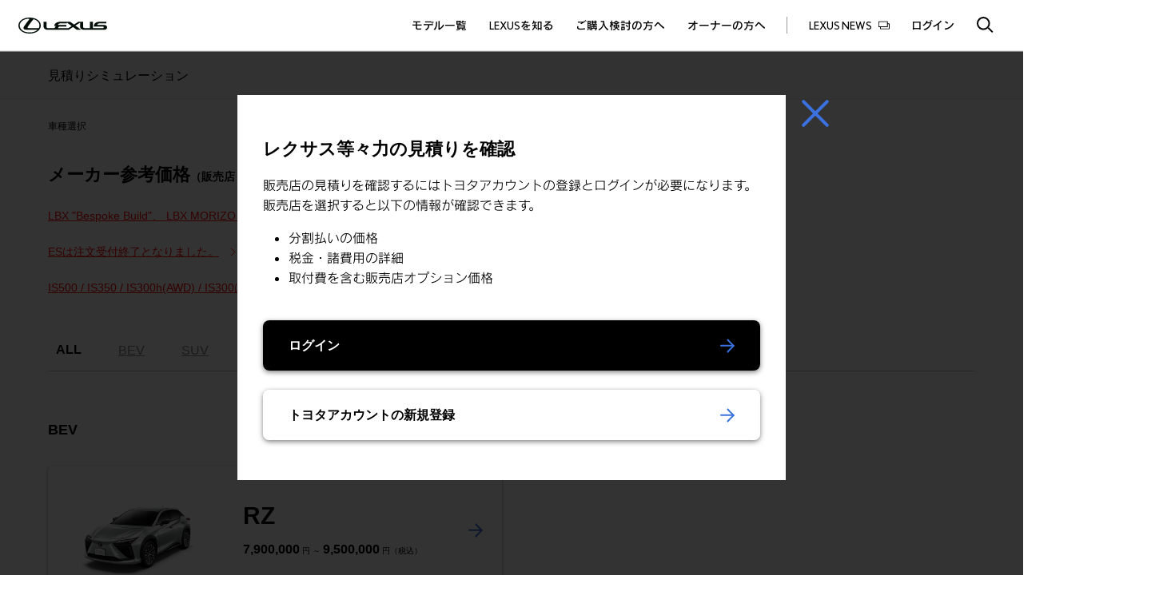

--- FILE ---
content_type: text/html;charset=UTF-8
request_url: https://lexus.jp/request/estimate_sim/?lex_dealer_cd=23677
body_size: 1278
content:
<!DOCTYPE html>
<html lang="ja" dir="ltr">

<head>
  <meta charset="utf-8">
  <meta content="IE=edge" http-equiv="X-UA-Compatible">
  <title>LEXUS ‐ 見積りシミュレーション</title>
  <meta name="description" content="ご希望のお車のボディカラーやオプション装備を選択しながら、見積りシミュレーションができます。">
  <meta content="width=device-width,initial-scale=1" name="viewport">
  <meta content="telephone=no" name="format-detection">
  <meta content="343458289040378" property="fb:app_id">
  <link href="/apple-touch-icon-precomposed.png" rel="apple-touch-icon">
  <link href="/common/v3/css/app.css?2026012606" rel="stylesheet" />
  <link rel="stylesheet" href="/common/css/ljp_navigation.css?2026012606">
  <link href="/request/estimate_sim/files/css/style.css?2026012606" rel="stylesheet" />
  <link rel="stylesheet" href="https://fonts.fontplus.dev/v1/css/U8MhQyOR" crossorigin="">
  <script type="text/javascript" src="https://lexus.jp/public/8d933f57da9ebd8e183664b0b0dcfdbb5061178a9631"  ></script><script src="/common/v3/js/s_webbeacon.js?2026012606" type="text/javascript"></script>
  <script src="/common/v3/js/sc_click.js?2026012606" type="text/javascript"></script>
  <link href="/request/estimate_sim/files/css/estimate_system.css?2026012606" rel="stylesheet" />
</head>

<body class="myl-contentsbody">
  <header class="ljp-header" id="ljp-header">
    <script src="/common/js/ljp_header.js?2026012606" type="text/javascript"></script>
    <script>
      printHeader({fixed: true});
    </script>
  </header>
  <div id="app"></div>

  <div id="footer-area">
    <!-- サーバプリセットパラメータストア -->
    <script type="application/json" id="preset-info">
    {"loginState":1,"makerSaleOfficeCd":"03601","defaultRegistrationExpectedDate":"20260426","lexDealerCd":"23677"}
    </script>
  </div>

  <div id="modal-bg"></div>
  <footer class="ljp-footer" id="ljp-footer">
    <script src="/common/js/ljp_footer.js?2026012606" type="text/javascript"></script>
    <script>
      printFooter();
    </script>
  </footer>
  <script src="/common/v3/js/bundle.js?2026012606"></script>
  <script src="/request/estimate_sim/files/js/jquery.bxslider.min.js"></script>
  <script src="/_system/common/js/hosts/hosts.js?2026012606"></script>
  <script src="/request/estimate_sim/files/js/tcv/tcv_v2.0.js?2026012606"></script>
  <script src="/request/estimate_sim/files/js/tcv/tcvui_v2.0.js?2026012606"></script>
  <!-- AccessMill -->
  <img alt="" src="https://img.macromill.com/imp/us000483nbv/0000069311-img-30" height="0" style="display:none;" width="0">
  <!-- /AccessMill -->
  
  <script src="/request/estimate_sim/files/js/chunk-vendors.js?2026012606"></script>
  <script src="/request/estimate_sim/files/js/estimate_system.js?2026012606"></script>
  <script src="/request/estimate_sim/files/information/information.js?2026012606"></script>
  <script type="text/javascript">
  <!--
    SCoutput_bc();
  //-->
  </script>
</body>
</html>


--- FILE ---
content_type: text/html
request_url: https://lexus.jp/request/estimate_sim/files/attentions/maker/cars.html?2026012521
body_size: 664
content:
<p class="myt-foot-note">■価格は東京地区メーカー希望小売価格 (消費税込み) で参考価格です。価格はレクサス販売店が独自に定めています。■保険料、税金 (除く消費税)、登録料などの諸費用は別途申し受けます。■自動車リサイクル法の施行により、別途リサイクル料金が必要になります。■付属品価格・オプション価格は含みません。■車両の仕様ならびに装備は予告なく変更することがあります。■一部の写真は、選択したパッケージやカラーと異なる場合があります。3D画像は、CGによるイメージ画像ですので、実際の車両、仕様、色と異なる場合があります。ご購入の場合は、必ず販売店でご確認ください。本サービスで使用している画像は該当装備の説明画像のため、該当装備以外のオプション商品が装着されている、または該当パッケージではないクルマの画像の場合があります。■詳しくは、レクサス販売店にお問い合わせください。</p>


--- FILE ---
content_type: text/css
request_url: https://lexus.jp/common/v3/css/app.css?2026012606
body_size: 17202
content:
@charset "UTF-8";/*! http://meyerweb.com/eric/tools/css/reset/
   v2.0 | 20110126
   License: none (public domain)
*/a,abbr,acronym,address,applet,article,aside,audio,b,big,blockquote,body,canvas,caption,center,cite,code,dd,del,details,dfn,div,dl,dt,em,embed,fieldset,figcaption,figure,footer,form,h1,h2,h3,h4,h5,h6,header,hgroup,html,i,iframe,img,ins,kbd,label,legend,li,mark,menu,nav,object,ol,output,p,pre,q,ruby,s,samp,section,small,span,strike,strong,sub,summary,sup,table,tbody,td,tfoot,th,thead,time,tr,tt,u,ul,var,video{margin:0;padding:0;border:0;font-size:100%;font:inherit;vertical-align:baseline}article,aside,details,figcaption,figure,footer,header,hgroup,menu,nav,section{display:block}body{line-height:1}ol,ul{list-style:none}blockquote,q{quotes:none}blockquote:after,blockquote:before,q:after,q:before{content:'';content:none}table{border-collapse:collapse;border-spacing:0}html{-ms-text-size-adjust:100%;-webkit-text-size-adjust:100%}body{color:#000;font-size:16px;font-family:Nobel,"Lexus Rodin","メイリオ",sans-serif;font-weight:400;line-height:1.6;background-color:#fff;-webkit-touch-callout:none;-webkit-tap-highlight-color:transparent}a{color:#000;text-decoration:none}a:hover{text-decoration:none}h1,h2,h3,h4,h5,h6{font-weight:400}img{vertical-align:bottom}button{background-color:transparent;border:none;padding:0;outline:0}em{font-size:62.5%;vertical-align:super}input,select,textarea{font-family:'メイリオ',Meiryo,'ヒラギノ角ゴ Pro W3','Hiragino Kaku Gothic Pro',sans-serif!important}.none{display:none}h2{max-width:auto;min-width:auto}body#request.simulation #main img{vertical-align:middle}#main section{margin-top:35px;margin-bottom:70px}#main p{margin-bottom:1em}body>img[src^="//r.turn.com/r/beacon"]{display:none}.slick-slider{position:relative;display:block;box-sizing:border-box;-webkit-touch-callout:none;-webkit-user-select:none;-moz-user-select:none;-ms-user-select:none;user-select:none;-ms-touch-action:pan-y;touch-action:pan-y;-webkit-tap-highlight-color:transparent}.slick-list{position:relative;overflow:hidden;display:block;margin:0;padding:0}.slick-list:focus{outline:0}.slick-list.dragging{cursor:pointer;cursor:hand}.slick-slider .slick-list,.slick-slider .slick-track{-webkit-transform:translate3d(0,0,0);-ms-transform:translate3d(0,0,0);transform:translate3d(0,0,0)}.slick-track{position:relative;left:0;top:0;display:block}.slick-track:after,.slick-track:before{content:"";display:table}.slick-track:after{clear:both}.slick-loading .slick-track{visibility:hidden}.slick-slide{float:left;height:100%;min-height:1px;display:none}[dir=rtl] .slick-slide{float:right}.slick-slide img{display:block}.slick-slide.slick-loading img{display:none}.slick-slide.dragging img{pointer-events:none}.slick-initialized .slick-slide{display:block}.slick-loading .slick-slide{visibility:hidden}.slick-vertical .slick-slide{display:block;height:auto;border:1px solid transparent}.slick-arrow.slick-hidden{display:none}.sw-section{position:relative}.sw-section-tone{background-color:#fafafa}.sw-section_head{text-align:center;line-height:1}.sw-section_headInner{display:inline-block;padding:0 24px;position:relative;-webkit-transform:translate3d(0,0,0);transform:translate3d(0,0,0)}.sw-section_headInner:after{content:'';background-color:#000;margin:0 auto;width:70%;height:1px;display:block;opacity:0;position:absolute;left:0;right:0;bottom:-11px;-webkit-transition:opacity .2s ease-out,width .1s cubic-bezier(0,.65,.35,1);transition:opacity .2s ease-out,width .1s cubic-bezier(0,.65,.35,1)}.sw-section_headInner[href]:hover:after{opacity:1;width:100%}.sw-section_title{font-family:Nobel,"Lexus Rodin","メイリオ",sans-serif;font-weight:500;letter-spacing:.2em;-webkit-transition:opacity .2s ease-out;transition:opacity .2s ease-out}.sw-section_headInner[href]:hover .sw-section_title{opacity:.7}.sw-section_lead{color:#8b8b8b;-webkit-transition:opacity .2s ease-out;transition:opacity .2s ease-out}.sw-section_headInner[href]:hover .sw-section_lead{opacity:.7}.sw-section_control{cursor:pointer;position:absolute;top:0;right:0;z-index:100}.sw-section_controlLink{font-size:13px;line-height:1;display:inline-block;position:relative}.sw-section_controlLink:before{content:'';background-repeat:no-repeat;border:2px solid #000;border-radius:50%;display:block;position:absolute;width:20px;height:20px;top:0;right:0;-webkit-transition:background-color .2s ease-out;transition:background-color .2s ease-out}.sw-section_controlLink-anchor:before{background-image:url(/common/v3/images/icon/arrow/ico_next_header.png);background-position:3px 2px;background-size:16px auto}.sw-section_controlLink-select:before{background-image:url(/common/v3/images/icon/arrow/ico_dropdown_select.png);background-position:-1px -1px;background-size:23px auto}.sw-section_controlText{display:inline-block;position:relative;-webkit-transition:opacity .2s ease-out;transition:opacity .2s ease-out;-webkit-transform:translate3d(0,0,0);transform:translate3d(0,0,0)}.sw-section_controlLink-anchor:hover:before{background-color:#000;background-position:3px -14px}.sw-section_controlLink-select.is-open:before{background-color:#000;background-position:-1px -23px}.sw-section_controlLink-anchor:hover .sw-section_controlText{text-decoration:underline;opacity:.7}.sw-section_action{text-align:center}.sw-section_button{position:relative;box-sizing:border-box;display:inline-block;text-align:center;border:2px solid #000;cursor:pointer;-webkit-transition:color .2s ease-out,background-color .2s ease-out;transition:color .2s ease-out,background-color .2s ease-out}.sw-section_button:hover{color:#fff;background-color:#000}.sw-btn{position:relative;display:inline-block;text-align:center;font-family:Nobel,"Lexus Rodin","メイリオ",sans-serif;font-weight:400;cursor:pointer;-webkit-font-smoothing:antialiased}.sw-btn-jp{font-family:Nobel,"Lexus Rodin","メイリオ",sans-serif;font-weight:400}.sw-btn:after{content:'';background-color:#000;margin:0 auto;width:70%;height:1px;display:block;opacity:0;position:absolute;left:0;right:0;bottom:0;-webkit-transition:opacity .2s ease-out,width .1s cubic-bezier(0,.65,.35,1);transition:opacity .2s ease-out,width .1s cubic-bezier(0,.65,.35,1)}.sw-btn_text{color:#000;-webkit-transition:opacity .2s ease-out;transition:opacity .2s ease-out}.theme-dark .sw-btn:not(.sw-btn-black) .sw-btn_text{color:#fff}.sw-btn:hover .sw-btn_text{opacity:.7}.theme-dark .sw-btn:not(.sw-btn-black):after{background-color:#fff}.sw-btn:hover:after{opacity:1;width:100%}.sw-btn.is-active:after,.sw-btn.is-selected:after{opacity:1;width:100%}.sw-btn.is-active,.sw-btn.is-selected{font-family:Nobel,"Lexus Rodin","メイリオ",sans-serif;font-weight:700;letter-spacing:.1em}.sw-btn-jp.is-active,.sw-btn-jp.is-selected{font-family:Nobel,"Lexus Rodin","メイリオ",sans-serif;font-weight:700}.sw-btn-white:after{background-color:#fff!important}.sw-btn-white .sw-btn_text{color:#fff!important}.sw-btnGroup{text-align:center;font-size:0}.sw-btnGroup-left{text-align:left}.sw-btnGroup-right{text-align:right}.sw-btnGroup_item{display:inline-block}.sw-arrowBtn1{cursor:pointer;color:#000;display:inline-block;position:relative}.sw-arrowBtn1:after{content:'';background-repeat:no-repeat;background-position:0 0;border:2px solid #000;border-radius:50%;box-sizing:border-box;display:block;position:absolute;top:50%;right:0;-webkit-transform:translate(0,-50%);-ms-transform:translate(0,-50%);transform:translate(0,-50%);-webkit-transition:background-color .2s ease-out;transition:background-color .2s ease-out}.sw-arrowBtn1_text{display:inline-block;position:relative;-webkit-transform:translate3d(0,0,0);transform:translate3d(0,0,0)}.sw-arrowBtn1_text:after{content:'';background-color:#000;margin:0 auto;width:70%;height:1px;display:block;opacity:0;position:absolute;left:0;right:0;bottom:0}.sw-arrowBtn1:hover:after{background-color:#000}.sw-arrowBtn1:hover .sw-arrowBtn1_text:after{width:100%;opacity:1}.theme-dark .sw-arrowBtn1{color:#fff}.theme-dark .sw-arrowBtn1:after{border:2px solid #fff}.theme-dark .sw-arrowBtn1_text:after{background-color:#fff}.theme-dark .sw-arrowBtn1:hover:after{background-color:#fff;background-position:0 0}.sw-arrowBtn1-black{color:#000!important}.sw-arrowBtn1-black:after{border:2px solid #000!important;background-position:0 0!important}.sw-arrowBtn1-black .sw-arrowBtn1_text:after{background-color:#000!important}.sw-arrowBtn1-black:hover:after{background-color:#000!important}.sw-arrowBtn1-white{color:#fff!important}.sw-arrowBtn1-white:after{border:2px solid #fff!important}.sw-arrowBtn1-white .sw-arrowBtn1_text:after{background-color:#fff!important}.sw-arrowBtn1-white:hover:after{background-color:#fff!important;background-position:0 0!important}.sw-arrowBtn1-l{font-size:14px;padding-right:34px;min-height:24px}.sw-arrowBtn1-l:after{background-image:url(/common/v3/images/icon/arrow/ico_next_m.png);background-size:20px auto;width:24px;height:24px}.sw-arrowBtn1-l:hover:after{background-position:0 -20px}.sw-arrowBtn1-l .sw-arrowBtn1_text{line-height:24px}.sw-arrowBtn1-l .sw-arrowBtn1_text:after{-webkit-transition:width .13s cubic-bezier(0,.65,.35,1);transition:width .13s cubic-bezier(0,.65,.35,1)}.sw-arrowBtn1-m{font-size:13px;padding-right:34px;min-height:24px}.sw-arrowBtn1-m:after{background-image:url(/common/v3/images/icon/arrow/ico_next_m.png);background-size:20px auto;width:24px;height:24px}.sw-arrowBtn1-m:hover:after{background-position:0 -20px}.sw-arrowBtn1-m .sw-arrowBtn1_text{line-height:24px;-webkit-transition:opacity .2s ease-out;transition:opacity .2s ease-out}.sw-arrowBtn1-m .sw-arrowBtn1_text:after{-webkit-transition:width .13s cubic-bezier(0,.65,.35,1);transition:width .13s cubic-bezier(0,.65,.35,1)}.sw-arrowBtn1-m:hover .sw-arrowBtn1_text{opacity:.7}.sw-arrowBtn1-s{font-size:12px;padding-right:32px;min-height:22px}.sw-arrowBtn1-s:after{background-image:url(/common/v3/images/icon/arrow/ico_next_m.png);background-position:-1px -1px;background-size:20px auto;width:22px;height:22px}.sw-arrowBtn1-s:hover:after{background-position:-1px -21px}.sw-arrowBtn1-s .sw-arrowBtn1_text{line-height:22px;-webkit-transition:opacity .2s ease-out;transition:opacity .2s ease-out}.sw-arrowBtn1-s .sw-arrowBtn1_text:after{-webkit-transition:width .13s cubic-bezier(0,.65,.35,1);transition:width .13s cubic-bezier(0,.65,.35,1)}.sw-arrowBtn1-s:hover .sw-arrowBtn1_text{opacity:.7}.sw-arrowBtn1-xs .sw-arrowBtn1_text{-webkit-transition:opacity .2s ease-out;transition:opacity .2s ease-out}.sw-arrowBtn1-xs:hover .sw-arrowBtn1_text{opacity:.7}.theme-dark .sw-arrowBtn1-l:after{background-position:0 -20px}.theme-dark .sw-arrowBtn1-m:after{background-position:0 -20px}.theme-dark .sw-arrowBtn1-s:after{background-position:-1px -21px}.theme-dark .sw-arrowBtn1-s:hover:after{background-position:-1px -1px}.sw-arrowBtn1-black.sw-arrowBtn1-l:hover:after{background-position:0 -20px!important}.sw-arrowBtn1-black.sw-arrowBtn1-m:hover:after{background-position:0 -20px!important}.sw-arrowBtn1-black.sw-arrowBtn1-s:hover:after{background-position:-1px -21px!important}.sw-arrowBtn1-black.sw-arrowBtn1-s:after{background-position:-1px -1px!important}.sw-arrowBtn1-white.sw-arrowBtn1-xl:hover:after{background-position:0 0!important}.sw-arrowBtn1-white.sw-arrowBtn1-l:after{background-position:0 -20px!important}.sw-arrowBtn1-white.sw-arrowBtn1-l:hover:after{background-position:0 0!important}.sw-arrowBtn1-white.sw-arrowBtn1-m:after{background-position:0 -20px!important}.sw-arrowBtn1-white.sw-arrowBtn1-m:hover:after{background-position:0 0!important}.sw-arrowBtn1-white.sw-arrowBtn1-s:after{background-position:-1px -21px!important}.sw-arrowBtn1-white.sw-arrowBtn1-s:hover:after{background-position:-1px -1px!important}.sw-arrowBtn2{cursor:pointer;color:#000;display:inline-block;position:relative}.sw-arrowBtn2:after{content:'';background-repeat:no-repeat;background-position:0 0;box-sizing:border-box;display:block;position:absolute;top:50%;right:0;-webkit-transform:translate(0,-50%);-ms-transform:translate(0,-50%);transform:translate(0,-50%)}.sw-arrowBtn2_text{display:inline-block;position:relative;-webkit-transform:translate3d(0,0,0);transform:translate3d(0,0,0)}.sw-arrowBtn2_text:after{content:'';background-color:#000;margin:0 auto;width:70%;height:1px;display:block;opacity:0;position:absolute;left:0;right:0;bottom:0}.sw-arrowBtn2:hover .sw-arrowBtn2_text:after{width:100%;opacity:1}.theme-dark .sw-arrowBtn2{color:#fff}.theme-dark .sw-arrowBtn2_text:after{background-color:#fff}.sw-arrowBtn2-black{color:#000!important}.sw-arrowBtn2-black .sw-arrowBtn2_text:after{background-color:#000!important}.sw-arrowBtn2-white{color:#fff!important}.sw-arrowBtn2-white .sw-arrowBtn2_text:after{background-color:#fff!important}.sw-arrowBtn2-l{font-size:14px;line-height:14px;padding-right:17px;min-height:14px}.sw-arrowBtn2-l:after{background-image:url(/common/v3/images/icon/arrow/ico_next_only_l.png);background-size:7px auto;width:7px;height:14px}.sw-arrowBtn2-l .sw-arrowBtn2_text{line-height:14px}.sw-arrowBtn2-l .sw-arrowBtn2_text:after{bottom:-4px;-webkit-transition:width .13s cubic-bezier(0,.65,.35,1);transition:width .13s cubic-bezier(0,.65,.35,1)}.sw-arrowBtn2-m{font-size:13px;line-height:12px;padding-right:15px;min-height:12px}.sw-arrowBtn2-m:after{background-image:url(/common/v3/images/icon/arrow/ico_next_only_m.png);background-size:6px auto;width:6px;height:12px}.sw-arrowBtn2-m .sw-arrowBtn2_text{line-height:12px;-webkit-transition:opacity .2s ease-out;transition:opacity .2s ease-out}.sw-arrowBtn2-m .sw-arrowBtn2_text:after{bottom:-5px;-webkit-transition:width .13s cubic-bezier(0,.65,.35,1);transition:width .13s cubic-bezier(0,.65,.35,1)}.sw-arrowBtn2-m:hover .sw-arrowBtn2_text{opacity:.7}.sw-arrowBtn2-s{font-size:12px;line-height:12px;padding-right:15px;min-height:12px}.sw-arrowBtn2-s:after{background-image:url(/common/v3/images/icon/arrow/ico_next_only_m.png);background-size:6px auto;width:6px;height:12px}.sw-arrowBtn2-s .sw-arrowBtn2_text{line-height:12px;-webkit-transition:opacity .2s ease-out;transition:opacity .2s ease-out}.sw-arrowBtn2-s .sw-arrowBtn2_text:after{bottom:-5px;-webkit-transition:width .13s cubic-bezier(0,.65,.35,1);transition:width .13s cubic-bezier(0,.65,.35,1)}.sw-arrowBtn2-s:hover .sw-arrowBtn2_text{opacity:.7}.sw-arrowBtn2-xs .sw-arrowBtn2_text{line-height:12px;-webkit-transition:opacity .2s ease-out;transition:opacity .2s ease-out}.sw-arrowBtn2-xs .sw-arrowBtn2_text:after{bottom:-4px;-webkit-transition:width .13s cubic-bezier(0,.65,.35,1);transition:width .13s cubic-bezier(0,.65,.35,1)}.sw-arrowBtn2-xs:hover .sw-arrowBtn2_text{opacity:.7}.theme-dark .sw-arrowBtn2-l:after{background-position:0 -14px}.theme-dark .sw-arrowBtn2-m:after{background-position:0 -14px}.theme-dark .sw-arrowBtn2-s:after{background-position:0 -12px}.theme-dark .sw-arrowBtn2-xs:after{background-position:0 -12px}.sw-arrowBtn2-black:after{background-position:0 0!important}.sw-arrowBtn2-white.sw-arrowBtn2-l:after{background-position:0 -14px!important}.sw-arrowBtn2-white.sw-arrowBtn2-m:after{background-position:0 -14px!important}.sw-arrowBtn2-white.sw-arrowBtn2-s:after{background-position:0 -12px!important}.sw-arrowBtn2-white.sw-arrowBtn2-xs:after{background-position:0 -12px!important}.sw-playBtn{cursor:pointer;color:#000;display:inline-block;position:relative}.sw-playBtn:after{content:'';background-repeat:no-repeat;background-position:0 0;border:2px solid #000;border-radius:50%;box-sizing:border-box;display:block;position:absolute;top:50%;right:0;-webkit-transform:translate(0,-50%);-ms-transform:translate(0,-50%);transform:translate(0,-50%);-webkit-transition:background-color .2s ease-out;transition:background-color .2s ease-out}.sw-playBtn_text{display:inline-block;position:relative;-webkit-transform:translate3d(0,0,0);transform:translate3d(0,0,0)}.sw-playBtn_text:after{content:'';background-color:#000;margin:0 auto;width:70%;height:1px;display:block;opacity:0;position:absolute;left:0;right:0;bottom:0}.sw-playBtn:hover:after{background-color:#000}.sw-playBtn:hover .sw-playBtn_text:after{width:100%;opacity:1}.theme-dark .sw-playBtn{color:#fff}.theme-dark .sw-playBtn:after{border:2px solid #fff}.theme-dark .sw-playBtn_text:after{background-color:#fff}.theme-dark .sw-playBtn:hover:after{background-color:#fff;background-position:0 0}.sw-playBtn-black{color:#000!important}.sw-playBtn-black:after{border:2px solid #000!important;background-position:0 0!important}.sw-playBtn-black .sw-playBtn_text:after{background-color:#000!important}.sw-playBtn-black:hover:after{background-color:#000!important}.sw-playBtn-white{color:#fff!important}.sw-playBtn-white:after{border:2px solid #fff!important}.sw-playBtn-white .sw-playBtn_text:after{background-color:#fff!important}.sw-playBtn-white:hover:after{background-color:#fff!important;background-position:0 0!important}.sw-playBtn-l{font-size:14px;padding-right:34px;min-height:24px}.sw-playBtn-l:after{background-image:url(/common/v3/images/icon/ico_play_m.png);background-size:20px auto;width:24px;height:24px}.sw-playBtn-l:hover:after{background-position:0 -20px}.sw-playBtn-l .sw-playBtn_text{line-height:24px}.sw-playBtn-l .sw-playBtn_text:after{-webkit-transition:width .13s cubic-bezier(0,.65,.35,1);transition:width .13s cubic-bezier(0,.65,.35,1)}.sw-playBtn-m{font-size:13px;padding-right:34px;min-height:24px}.sw-playBtn-m:after{background-image:url(/common/v3/images/icon/ico_play_m.png);background-size:20px auto;width:24px;height:24px}.sw-playBtn-m:hover:after{background-position:0 -20px}.sw-playBtn-m .sw-playBtn_text{line-height:24px;-webkit-transition:opacity .2s ease-out;transition:opacity .2s ease-out}.sw-playBtn-m .sw-playBtn_text:after{-webkit-transition:width .13s cubic-bezier(0,.65,.35,1);transition:width .13s cubic-bezier(0,.65,.35,1)}.sw-playBtn-m:hover .sw-playBtn_text{opacity:.7}.sw-playBtn-s{font-size:12px;padding-right:32px;min-height:22px}.sw-playBtn-s:after{background-image:url(/common/v3/images/icon/ico_play_m.png);background-position:-1px -1px;background-size:20px auto;width:22px;height:22px}.sw-playBtn-s:hover:after{background-position:-1px -21px}.sw-playBtn-s .sw-playBtn_text{line-height:22px;-webkit-transition:opacity .2s ease-out;transition:opacity .2s ease-out}.sw-playBtn-s .sw-playBtn_text:after{-webkit-transition:width .13s cubic-bezier(0,.65,.35,1);transition:width .13s cubic-bezier(0,.65,.35,1)}.sw-playBtn-s:hover .sw-playBtn_text{opacity:.7}.sw-playBtn-xs .sw-playBtn_text{-webkit-transition:opacity .2s ease-out;transition:opacity .2s ease-out}.sw-playBtn-xs:hover .sw-playBtn_text{opacity:.7}.theme-dark .sw-playBtn-l:after{background-position:0 -20px}.theme-dark .sw-playBtn-m:after{background-position:0 -20px}.theme-dark .sw-playBtn-s:after{background-position:-1px -21px}.theme-dark .sw-playBtn-s:hover:after{background-position:-1px -1px}.sw-playBtn-black.sw-playBtn-l:hover:after{background-position:0 -20px!important}.sw-playBtn-black.sw-playBtn-m:hover:after{background-position:0 -20px!important}.sw-playBtn-black.sw-playBtn-s:hover:after{background-position:-1px -21px!important}.sw-playBtn-black.sw-playBtn-s:after{background-position:-1px -1px!important}.sw-playBtn-white.sw-playBtn-xl:hover:after{background-position:0 0!important}.sw-playBtn-white.sw-playBtn-l:after{background-position:0 -20px!important}.sw-playBtn-white.sw-playBtn-l:hover:after{background-position:0 0!important}.sw-playBtn-white.sw-playBtn-m:after{background-position:0 -20px!important}.sw-playBtn-white.sw-playBtn-m:hover:after{background-position:0 0!important}.sw-playBtn-white.sw-playBtn-s:after{background-position:-1px -21px!important}.sw-playBtn-white.sw-playBtn-s:hover:after{background-position:-1px -1px!important}.sw-inviteBtn{overflow:hidden;text-indent:100%;white-space:nowrap;cursor:pointer;display:block;width:21px;height:12px;position:relative}.sw-inviteBtn:after{content:'';background:url(/common/v3/images/icon/arrow/ico_down_invite.png) no-repeat 0 0;background-size:21px auto;display:block;width:21px;height:12px;position:absolute;left:0;top:50%;-webkit-transform:translate(0,-50%);-ms-transform:translate(0,-50%);transform:translate(0,-50%)}.sw-inviteBtn.is-active{-webkit-animation:sw-inviteBtn_scrollInvite 10s ease infinite;animation:sw-inviteBtn_scrollInvite 10s ease infinite}.sw-inviteBtn.is-enter{-webkit-animation:sw-inviteBtn_knockBottom .3s ease-out;animation:sw-inviteBtn_knockBottom .3s ease-out}@-webkit-keyframes sw-inviteBtn_scrollInvite{0%{-webkit-transform:translate3d(0,0,0);transform:translate3d(0,0,0)}92%{-webkit-transform:translate3d(0,0,0);transform:translate3d(0,0,0)}95%{-webkit-transform:translate3d(0,8px,0);transform:translate3d(0,8px,0)}100%{-webkit-transform:translate3d(0,0,0);transform:translate3d(0,0,0)}}@keyframes sw-inviteBtn_scrollInvite{0%{-webkit-transform:translate3d(0,0,0);transform:translate3d(0,0,0)}92%{-webkit-transform:translate3d(0,0,0);transform:translate3d(0,0,0)}95%{-webkit-transform:translate3d(0,8px,0);transform:translate3d(0,8px,0)}100%{-webkit-transform:translate3d(0,0,0);transform:translate3d(0,0,0)}}@-webkit-keyframes sw-inviteBtn_knockBottom{0%{-webkit-transform:translate3d(0,8px,0);transform:translate3d(0,8px,0)}50%{-webkit-transform:translate3d(0,-2px,0);transform:translate3d(0,-2px,0)}100%{-webkit-transform:translate3d(0,0,0);transform:translate3d(0,0,0)}}@keyframes sw-inviteBtn_knockBottom{0%{-webkit-transform:translate3d(0,8px,0);transform:translate3d(0,8px,0)}50%{-webkit-transform:translate3d(0,-2px,0);transform:translate3d(0,-2px,0)}100%{-webkit-transform:translate3d(0,0,0);transform:translate3d(0,0,0)}}.sw-strongBtn{cursor:pointer;box-sizing:border-box;border:2px solid #000;border-radius:25px;text-align:center;line-height:16px;padding:14px 22px;display:inline-block;height:48px;-webkit-transition:background-color .2s ease-out;transition:background-color .2s ease-out}.sw-strongBtn_text{-webkit-transition:color .2s ease-out;transition:color .2s ease-out}.sw-strongBtn:hover{background:#000}.sw-strongBtn:hover .sw-strongBtn_text{color:#fff}.sw-tooltip{background-color:#fff;border:1px solid rgba(0,0,0,.12);border-radius:3px;font-family:Nobel,"Lexus Rodin","メイリオ",sans-serif;font-weight:500;text-align:left;padding:8px 0}.theme-dark .sw-tooltip:not(.sw-tooltip-white){background-color:#000;border:1px solid rgba(255,255,255,.12)}.sw-tooltip_link{cursor:pointer;box-sizing:border-box;line-height:12px;padding:10px 6px 10px 16px;display:inline-block;width:100%;outline:0}.theme-dark .sw-tooltip:not(.sw-tooltip-white) .sw-tooltip_link{color:#fff}.sw-tooltip_link:hover{background-color:#f7f7f7}.theme-dark .sw-tooltip:not(.sw-tooltip-white) .sw-tooltip_link:hover{background-color:#191919}.sw-tooltip_text{font-size:12px}.sw-tooltip-black{background-color:#000!important;border:1px solid rgba(255,255,255,.12)!important}.sw-tooltip-black .sw-tooltip_link{color:#fff!important}.sw-tooltip-black .sw-tooltip_link.is-active:after{background-position:0 -16px!important}.sw-tooltip-black .sw-tooltip_link:hover{background-color:#191919!important}.sw-hr{width:100%;height:1px;background-color:#e5e5e5}.sw-models_card{position:relative}.sw-models_cardLink{display:block;position:relative;cursor:pointer}.sw-models_cardLink:after{content:'';background-color:#000;margin:0 auto;width:70%;height:1px;display:block;opacity:0;position:absolute;left:0;right:0;width:80%;bottom:0;-webkit-transition:opacity .2s ease-out,width .1s cubic-bezier(0,.65,.35,1);transition:opacity .2s ease-out,width .1s cubic-bezier(0,.65,.35,1)}.sw-models_cardLink:hover:after{opacity:1;width:100%}.sw-models_cardLink.is-selected:after{opacity:1;width:100%}.sw-models_cardWrap{box-sizing:border-box;height:100%;-webkit-transition:opacity .2s ease-out;transition:opacity .2s ease-out;-webkit-transform:translate3d(0,0,0);transform:translate3d(0,0,0)}.sw-models_cardLink:hover .sw-models_cardWrap{opacity:.7}.sw-models_cardImage{box-sizing:border-box;width:100%;height:auto}.sw-models_cardDetail{font-family:Nobel,"Lexus Rodin","メイリオ",sans-serif;font-weight:400}.sw-models_cardTitle{line-height:1;float:left}.sw-models_cardText{color:#8b8b8b;letter-spacing:.01em;line-height:11px;float:left;position:relative}.sw-models_cardText-notice{position:absolute;left:0;top:0;width:91px;display:block;font-size:10px;padding:5px;background-color:rgba(153,153,153,.8);color:#fff}.sw-models_cardText-notice.wideText_notice{left:-6px}.sw-models_sortInfo{font-family:Nobel,"Lexus Rodin","メイリオ",sans-serif;font-weight:500;line-height:1;letter-spacing:.05em}.sw-models_sortInfo-size{text-align:center}.sw-models_cardSpec{font-family:Nobel,"Lexus Rodin","メイリオ",sans-serif;font-weight:500;color:#000;font-size:13px;line-height:1;display:block}.sw-models_cardThumb.is-topleft{top:0}.sw-models_cardThumb.is-topright{top:0}.sw-models_cardThumb.is-bottomleft{bottom:20px}.sw-models_cardThumb.is-bottomright{bottom:20px}.sw-models_card-s .sw-models_cardThumb.is-topleft{left:160px}.sw-models_card-s .sw-models_cardThumb.is-topright{right:160px}.sw-models_card-s .sw-models_cardThumb.is-bottomleft{left:160px}.sw-models_card-s .sw-models_cardThumb.is-bottomright{right:160px}.sw-models_card-m .sw-models_cardThumb.is-topleft{left:240px}.sw-models_card-m .sw-models_cardThumb.is-topright{right:240px}.sw-models_card-m .sw-models_cardThumb.is-bottomleft{left:240px}.sw-models_card-m .sw-models_cardThumb.is-bottomright{right:240px}.sw-models_card-l .sw-models_cardThumb.is-topleft{left:240px}.sw-models_card-l .sw-models_cardThumb.is-topright{right:240px}.sw-models_card-l .sw-models_cardThumb.is-bottomleft{left:240px}.sw-models_card-l .sw-models_cardThumb.is-bottomright{right:240px}.theme-dark .sw-models_card:not(.sw-models_card-white) .sw-models_cardLink:after{background-color:#fff}.theme-dark .sw-models_card:not(.sw-models_card-white) .sw-models_cardTitle{color:#fff}.theme-dark .sw-models_card:not(.sw-models_card-white) .sw-models_cardText{color:#737373}.theme-dark .sw-models_card:not(.sw-models_card-white) .sw-models_cardSpec{color:#fff}.sw-models_card-black .sw-models_cardLink:after{background-color:#fff!important}.sw-models_card-black .sw-models_cardTitle{color:#fff!important}.sw-models_card-black .sw-models_cardText{color:#737373!important}.sw-models_card-black .sw-models_cardSpec{color:#fff!important}.sw-modelsGroup:after{content:"";display:block;clear:both}.sw-modelsGroup_item{float:left}.sw-modelsGroup_bnr li a:hover,.sw-section_bnr li a:hover{opacity:.7;-webkit-transition:opacity .2s ease-out;transition:opacity .2s ease-out}.sw-modelsGroup_item-img{width:100%}.st-modelsGroup_pager{cursor:pointer;position:absolute;z-index:10;top:50%;width:36px;height:36px;background-color:#000;background-repeat:no-repeat;background-position:0 0;border-radius:50%;opacity:0;-webkit-transform:translate(0,-50%);-ms-transform:translate(0,-50%);transform:translate(0,-50%);-webkit-transition:opacity .2s ease-out;transition:opacity .2s ease-out}.st-modelsGroup_pager.is-hide{visibility:hidden}.st-modelsGroup_pager.is-show{opacity:1}.st-modelsGroup_prev{background-image:url(/common/v3/images/icon/slide/ico_slide_prev.png);left:68px}.st-modelsGroup_next{background-image:url(/common/v3/images/icon/slide/ico_slide_next.png);right:68px}.st-modelsGroup_next,.st-modelsGroup_prev{background-size:36px auto}.theme-dark .st-modelsGroup_next,.theme-dark .st-modelsGroup_prev{background-color:#fff;background-position:0 -36px}.sw-induction_image{z-index:1;width:100%;height:100%;background-position:center center;background-size:cover}.sw-induction_media:after{content:"";display:block;position:absolute;z-index:10;left:0;top:0;width:100%;height:100%;background-color:#000;opacity:0;-webkit-transition:opacity .2s ease-out;transition:opacity .2s ease-out}.sw-induction:hover .sw-induction_media:after{opacity:.15}.sw-accordion{border-top:solid 1px #e5e5e5}.sw-accordion_item{overflow:hidden}.sw-accordion_item{border-bottom:solid 1px #e5e5e5}.sw-accordion_item.is-open{height:auto!important}.sw-accordion_head{cursor:pointer;position:relative}.sw-accordion_body{height:0;overflow:hidden}.sw-accordion_item.is-open .sw-accordion_body{height:auto;overflow:visible}.sw-accordion_unit{display:inline-block}.sw-accordion_state{cursor:pointer;box-sizing:border-box;position:absolute}.sw-accordion_state:after{content:'';background-repeat:no-repeat;margin:auto;display:block;position:absolute;top:0;bottom:0;right:0}.sw-playIcon{cursor:pointer;background-repeat:no-repeat;background-position:54% 51%;border:2px solid #fff;border-radius:50%;display:inline-block;opacity:1;position:relative;-webkit-transition:opacity .2s ease-out;transition:opacity .2s ease-out}.sw-gallery{width:100%}.sw-gallery_item{cursor:pointer;position:relative}.sw-gallery_item:after,.sw-gallery_item:before{content:'';margin:auto;display:block;position:absolute;top:0;bottom:0;right:0;left:0;z-index:500}.sw-gallery_play{opacity:1;position:absolute;top:50%;left:50%;-webkit-transform:translate(-50%,-50%);-ms-transform:translate(-50%,-50%);transform:translate(-50%,-50%)}.sw-gallery_item[data-type=movie]:before{border:2px solid #fff;border-radius:50%;background:url(/common/v3/images/icon/ico_play_gallery_m.png) no-repeat 54% 51%;background-size:12px auto;width:44px;height:44px;opacity:1}.sw-gallery_itemInner{padding-top:56.25%;width:100%;overflow:hidden;position:relative}.sw-gallery_thumb{width:101%;height:101%;vertical-align:top;margin:auto;position:absolute;top:0;left:0;right:0;bottom:0;z-index:100}.sw-gallery_cover{background-color:#000;width:100%;height:100%;opacity:0;position:absolute;top:0;left:0;z-index:200;-webkit-transition:opacity .2s ease-out;transition:opacity .2s ease-out}.sw-gallery_item:hover .sw-gallery_cover{opacity:.15}.sw-note{color:#8b8b8b}.sw-note-1hw .sw-note_num{width:1.5em}.sw-note-2w .sw-note_num{width:2em}.sw-note-2hw .sw-note_num{width:2.5em}.sw-note-3w .sw-note_num{width:3em}.sw-note-3hw .sw-note_num{width:3.5em}.sw-note-4w .sw-note_num{width:4em}.sw-note_item{display:table-row}.sw-note_num{display:table-cell}.sw-note_content{display:table-cell}.stp-header{margin-bottom:43px}.stp-header_inner{background-color:rgba(253,253,253,.95);border-bottom:solid 1px #ebebeb;box-sizing:border-box;width:100%;height:47px;z-index:1000;position:relative;left:0;right:0;top:0;z-index:3000;-webkit-transform:translate3d(0,0,0);transform:translate3d(0,0,0)}.stp-header_main{box-sizing:border-box;margin:0 auto;position:relative;height:47px}.stp-header_mainLogo{line-height:1;padding:12px 0 12px 12px;float:left;width:122px}.stp-header_mainLogo a{display:block}.stp-header_mainLogo img{width:100%;height:auto}@media screen and (min-width:768px),print{.stp-header_inner{min-width:984px}.stp-header_main{width:984px}.st-brandCategoryCardGroup_dots{display:none}.st-brandCardGroup_dots{display:none}.st-breadcrumbs_list{min-width:984px!important}.mc-slider_image_shadow{width:100%;height:100%;position:absolute;z-index:1;top:0;bottom:0;left:0;right:0;opacity:.4;background-image:url(/models/lx/images/img_shadow.png)}.mc-hero_modelDetail{min-width:500px}}@media screen and (max-width:767px){.st-breadcrumbs::-webkit-scrollbar{display:none}.mc-hero_linkItem{margin-top:15px}}.st-magazine_ttl{line-height:1}.theme-dark .st-magazine_latestArea .st-magazine_ttl{color:#fff}.st-magazine_ttl span{display:block;font-family:Nobel,"Lexus Rodin","メイリオ",sans-serif;font-weight:500;font-size:22px;letter-spacing:.25em}.st-magazine_latest-btnLink{line-height:1}.st-magazine_latest-itemImg{position:relative}.st-magazine_latest-itemImg img{width:100%;height:auto;vertical-align:top}.st-magazine_latest-itemIcon{position:absolute;right:0;top:0;display:none;background:#000;color:#fff;font-family:Nobel,"Lexus Rodin","メイリオ",sans-serif;font-weight:400;line-height:1;letter-spacing:.1em}.st-magazine_latest-itemIcon.visible{display:block}.st-magazine_latest-itemCategory{position:relative;display:inline-block;letter-spacing:.1em}.st-magazine_latest-itemCategory::after{position:absolute;left:0;bottom:-1px;content:'';width:100%;height:1px;display:block;background:#000}.st-magazine_latest-itemLink[data-category=CAR] .st-magazine_latest-itemCategory::after{background:#ee2b2b}.st-magazine_latest-itemLink[data-category=CULTURE] .st-magazine_latest-itemCategory::after{background:#c01fe0}.st-magazine_latest-itemLink[data-category=CRAFTSMANSHIP] .st-magazine_latest-itemCategory::after{background:#3a42df}.st-magazine_latest-itemLink[data-category=EXPERIENCE] .st-magazine_latest-itemCategory::after{background:#2cddbf}.st-magazine_latest-itemLink[data-category=SPORT] .st-magazine_latest-itemCategory::after{background:#fadb3d}.st-magazine_latest-itemLink[data-category=TECHNOLOGY] .st-magazine_latest-itemCategory::after{background:#fa942e}.st-magazine_latest-itemDate{display:inline-block;color:#888;letter-spacing:.05em}.st-magazine_pickup-ttl{font-family:Nobel,"Lexus Rodin","メイリオ",sans-serif;font-weight:700;text-align:center}.st-magazine_pickup-item{margin-top:20px}.st-magazine_pickup-item:first-child{margin-top:0}.st-magazine_pickup-itemLink{display:flex;justify-content:space-between}.st-magazine_pickup-itemImg{position:relative}.st-magazine_pickup-itemImg img{width:100%;height:auto;vertical-align:top}.st-magazine_pickup-itemIcon{display:none!important;position:absolute;right:0;top:0;display:none;background:#000;color:#fff;font-family:Nobel,"Lexus Rodin","メイリオ",sans-serif;font-weight:400;line-height:1;letter-spacing:.1em}.st-magazine_pickup-itemTtl{font-family:Nobel,"Lexus Rodin","メイリオ",sans-serif;font-weight:700;line-height:1.5}.st-magazine_pickup-itemCategory{position:relative;display:inline-block;margin-right:12px;letter-spacing:.1em}.st-magazine_pickup-itemCategory::after{position:absolute;left:0;bottom:-1px;content:'';width:100%;height:1px;display:block;background:#000}.st-magazine_pickup-itemLink[data-category=CAR] .st-magazine_pickup-itemCategory::after{background:#ee2b2b}.st-magazine_pickup-itemLink[data-category=CULTURE] .st-magazine_pickup-itemCategory::after{background:#c01fe0}.st-magazine_pickup-itemLink[data-category=CRAFTSMANSHIP] .st-magazine_pickup-itemCategory::after{background:#3a42df}.st-magazine_pickup-itemLink[data-category=EXPERIENCE] .st-magazine_pickup-itemCategory::after{background:#2cddbf}.st-magazine_pickup-itemLink[data-category=SPORT] .st-magazine_pickup-itemCategory::after{background:#fadb3d}.st-magazine_pickup-itemLink[data-category=TECHNOLOGY] .st-magazine_pickup-itemCategory::after{background:#fa942e}.st-magazine_pickup-itemDate{display:inline-block;color:#888;letter-spacing:.05em}@media screen and (min-width:768px),print{.st-magazine_wrap{max-width:1120px;min-width:984px;display:flex;margin:0 auto;justify-content:space-between}.st-magazine_ttl{font-size:10px}.st-magazine_pickupArea .st-magazine_ttl{text-align:center}.st-magazine_ttl span{margin-bottom:8px}.st-magazine_latestArea{position:relative;width:70%;padding:37px 0 57px}.st-magazine_latest-btnLink{position:absolute;left:140px;top:39px;display:block;padding:8px 20px;border:2px solid #000;border-radius:34px;font-size:14px;letter-spacing:.1em;transition:all .2s ease-out}.theme-dark .st-magazine_latest-btnLink{border-color:#fff;color:#fff}.st-magazine_latest-btnLink:hover{background:#000;color:#fff}.theme-dark .st-magazine_latest-btnLink:hover{border-color:#fff;background-color:#fff;color:#000}.st-magazine_latest-btnLink span{font-size:12px;letter-spacing:0}.st-magazine_latest-list{display:flex;margin-top:49px}.st-magazine_latest-item{width:33.33%;border-left:1px solid #e4e4e4}.st-magazine_latest-item:last-child{border-right:1px solid #e4e4e4}.st-magazine_latest-itemLink{display:block;padding:0 30px;transition:all .2s ease-out}.st-magazine_latest-itemLink:hover{opacity:.7}.st-magazine_latest-itemIcon{padding:6px 6px 4px 8px;font-size:12px}.st-magazine_latest-itemTtl{margin-top:15px;font-family:Nobel,"Lexus Rodin","メイリオ",sans-serif;font-weight:700;font-size:14px;line-height:1.5;letter-spacing:.1em}.theme-dark .st-magazine_latest-itemTtl{color:#fff}.st-magazine_latest-itemCategory{margin-right:12px;font-size:10px}.theme-dark .st-magazine_latest-itemCategory{color:#fff}.st-magazine_latest-itemDate{font-size:10px}.st-magazine_pickupArea{width:30%;padding:37px 30px 57px;background-color:#f3f3f3}.st-magazine_pickup-ttl{margin-top:11px;font-size:14px;text-align:center;letter-spacing:.05em}.st-magazine_pickup-list{margin-top:16px}.st-magazine_pickup-item:nth-child(-n+2){display:block}.st-magazine_pickup-itemLink{transition:all .2s ease-out}.st-magazine_pickup-itemLink:hover{opacity:.7}.st-magazine_pickup-itemImg{width:116px}.st-magazine_pickup-itemIcon{padding:6px 6px 4px 8px;font-size:12px}.st-magazine_pickup-itemTxtArea{width:calc(100% - 128px);margin-top:-4px}.st-magazine_pickup-itemTtl{font-size:11px;letter-spacing:.1em}.st-magazine_pickup-itemCategory{font-size:10px}.st-magazine_pickup-itemDate{font-size:10px}}@media screen and (max-width:767px){.st-magazine_wrap{margin:13px 0 11px}.st-magazine_ttl{text-align:center;font-size:12px}.st-magazine_ttl span{margin-bottom:15px}.st-magazine_latestArea{padding:0 20px}.st-magazine_latest-btn{text-align:center}.st-magazine_latest-btnLink{display:inline-block;margin-bottom:25px;padding:12px 42px 11px;border:1px solid #000;border-radius:34px;font-size:13px}.st-magazine_latest-btnLink span{font-size:11px}.st-magazine_latest-list{margin-top:26px}.st-magazine_latest-item{margin-top:35px}.st-magazine_latest-item:first-child{margin-top:0}.st-magazine_latest-itemIcon{padding:4px 4px 2px 5px;font-size:11px}.st-magazine_latest-itemTtl{margin-top:10px;font-family:Nobel,"Lexus Rodin","メイリオ",sans-serif;font-weight:700;font-size:15px}.theme-dark .st-magazine_latest-itemTtl{color:#fff}.st-magazine_latest-itemCategory{margin-right:15px;font-size:12px}.theme-dark .st-magazine_latest-itemCategory{color:#fff}.st-magazine_latest-itemDate{font-size:12px}.st-magazine_pickupArea{margin-top:41px;padding:41px 20px;background-color:#f3f3f3}.st-magazine_pickup-ttl{position:relative;margin-top:21px;padding-top:18px;font-size:15px;letter-spacing:.05em}.st-magazine_pickup-ttl::before{position:absolute;left:calc(50% - 6px);top:0;content:'';width:12px;height:2px;display:block;background:grey}.st-magazine_pickup-list{margin-top:30px}.st-magazine_pickup-itemImg{width:135px}.st-magazine_pickup-itemIcon{padding:4px 4px 2px 5px;font-size:11px}.st-magazine_pickup-itemTxtArea{width:calc(100% - 147px);margin-top:-3px}.st-magazine_pickup-itemTtl{font-size:13px;letter-spacing:.05em}.st-magazine_pickup-itemCategory{font-size:11px}.st-magazine_pickup-itemDate{font-size:11px}}.st-brandCategoryCard{display:block}.st-brandCategoryCard_link{position:relative;height:100%;display:block;cursor:pointer;outline:0}.st-brandCategoryCard_media{position:relative;overflow:hidden;width:100%;z-index:1}.st-brandCategoryCard_image{position:absolute;left:0;top:0;width:100%;height:100%;background-position:center center;background-size:cover}.st-brandCategoryCard_title-other{margin-top:15px}.st-brandCategoryCard_lead{margin-top:10px;font-size:12px;line-height:16px}.st-brandCategoryCard_note{box-sizing:border-box;padding:5px 10px;display:block;position:absolute;z-index:20;left:0;top:0;width:100%;height:100%;opacity:0;-webkit-transition:opacity .2s ease-out;transition:opacity .2s ease-out}.st-brandCategoryCard_noteWrap{display:table;width:100%;height:100%}.st-brandCategoryCard_noteText{color:#fff;font-size:14px;line-height:20px;text-align:center;display:table-cell;vertical-align:middle;-webkit-font-smoothing:antialiased}.st-brandCategoryCard_link:hover .st-brandCategoryCard_cover{opacity:.7}.st-brandCategoryCard_link:hover .st-brandCategoryCard_note{opacity:1}.st-brandCategoryCardGroup{overflow:hidden;position:relative}.st-brandCategoryCardGroup .slick-list{overflow:visible!important}.st-brandCategoryCardGroup .slick-slide{outline:0}.st-brandCategoryCardGroup .slick-slide>div{line-height:0}.st-brandCategoryCardGroup_list{position:relative;z-index:1}.st-brandCategoryCardGroup_item{outline:0;-webkit-transform:translate3d(0,0,0);transform:translate3d(0,0,0)}.st-brandCategoryCardGroup_pager{cursor:pointer;margin:auto 0;position:absolute;z-index:10;top:0;bottom:0;width:36px;height:36px;background-color:#000;background-repeat:no-repeat;background-position:0 0;border-radius:50%;opacity:0;-webkit-transition:opacity .2s ease-out;transition:opacity .2s ease-out}.st-brandCategoryCardGroup_pager.is-hide{visibility:hidden}.st-brandCategoryCardGroup_pager.is-show{opacity:1}.st-brandCategoryCardGroup_prev{background-image:url(/common/v3/images/icon/slide/ico_slide_prev.png);left:68px}.st-brandCategoryCardGroup_next{background-image:url(/common/v3/images/icon/slide/ico_slide_next.png);right:68px}.st-brandCategoryCardGroup_next,.st-brandCategoryCardGroup_prev{background-size:36px auto}.theme-dark .st-brandCategoryCardGroup_next,.theme-dark .st-brandCategoryCardGroup_prev{background-color:#fff;background-position:0 -36px}.st-brandCategoryCardGroup_dots{text-align:center}.st-brandCategoryCardGroup_dots li{position:relative;display:inline-block;margin:0 3px;width:12px;height:12px}.st-brandCategoryCardGroup_dots button{position:absolute;top:0;left:0;height:12px;width:12px;background-color:#bfbfbf;border:2px solid #bfbfbf;border-radius:6px;-webkit-transform:scale(.6);-ms-transform:scale(.6);transform:scale(.6);transition:-webkit-transform .3s ease;-webkit-transition:-webkit-transform .3s ease;transition:transform .3s ease;transition:transform .3s ease,-webkit-transform .3s ease;color:transparent;outline:0}.st-brandCategoryCardGroup_dots button:hover{-webkit-transform:scale(.75);-ms-transform:scale(.75);transform:scale(.75);background-color:#000;border-color:#000}.st-brandCategoryCardGroup_dots .slick-active button{background:0 0;border-color:#000;-webkit-transform:scale(1);-ms-transform:scale(1);transform:scale(1)}.theme-dark .st-brandCategoryCardGroup_dots button{background-color:#595959;border:2px solid #595959}.theme-dark .st-brandCategoryCardGroup_dots button:hover{background-color:#fff;border-color:#fff}.theme-dark .st-brandCategoryCardGroup_dots .slick-active button{background:#000;border-color:#fff}.st-brandCard{cursor:pointer;position:relative}.st-brandCard_media{position:relative;overflow:hidden;width:100%;z-index:1}.st-brandCard_image{position:absolute;left:0;top:0;width:100%;height:100%;background-position:center center;background-size:cover}.st-brandCard_cover{position:absolute;z-index:10;left:0;top:0;width:100%;height:100%;background-color:#000;opacity:0;-webkit-transition:opacity .2s ease-out;transition:opacity .2s ease-out}.st-brandCard_note{box-sizing:border-box;padding:5px 10px;display:block;position:absolute;z-index:20;left:0;top:0;width:100%;height:100%;opacity:0;-webkit-transition:opacity .2s ease-out;transition:opacity .2s ease-out}.st-brandCard_noteWrap{display:table;width:100%;height:100%}.st-brandCard_noteText{color:#fff;font-size:12px;line-height:16px;text-align:left;display:table-cell;vertical-align:middle;-webkit-font-smoothing:antialiased}.st-brandCard_body{box-sizing:border-box;margin-top:20px}.st-brandCard_title{position:relative;-webkit-transform:translate3d(0,0,0);transform:translate3d(0,0,0)}.st-brandCard_title-exception{letter-spacing:.01em}.st-brandCard_title-jp{font-family:Nobel,"Lexus Rodin","メイリオ",sans-serif;font-weight:400}.theme-dark .st-brandCard_title:after{background-color:#fff}.st-brandCard_text{color:#000;-webkit-transition:opacity .2s ease-out;transition:opacity .2s ease-out;-webkit-transform:translate3d(0,0,0);transform:translate3d(0,0,0)}.theme-dark .st-brandCard_text{color:#fff}.st-brandCard_category{font-family:Nobel,"Lexus Rodin","メイリオ",sans-serif;font-weight:500;font-size:10px;line-height:11px;letter-spacing:.05em;color:#a1a1a1}.theme-dark .st-brandCard_category{color:#737373}.st-brandCard:hover .st-brandCard_cover{opacity:.7}.st-brandCard:hover .st-brandCard_note{opacity:1}.st-brandCard:hover .st-brandCard_title:after{width:100%}.st-brandCard:hover .st-brandCard_text{opacity:.7}.st-brandCardGroup{overflow:hidden;position:relative}.st-brandCardGroup .slick-list{overflow:visible!important}.st-brandCardGroup .slick-slide{outline:0}.st-brandCardGroup .slick-slide>div{line-height:0;-webkit-transform:translate3d(0,0,0);transform:translate3d(0,0,0)}.st-brandCardGroup_list{position:relative;z-index:1}.st-brandCardGroup_item{box-sizing:border-box;margin-top:14px;width:160px;outline:0;-webkit-transform:translate3d(0,0,0);transform:translate3d(0,0,0)}.st-brandCardGroup_pager{cursor:pointer;position:absolute;z-index:10;top:50%;width:36px;height:36px;background-color:#000;background-repeat:no-repeat;background-position:0 0;border-radius:50%;opacity:0;-webkit-transform:translate(0,-50%);-ms-transform:translate(0,-50%);transform:translate(0,-50%);-webkit-transition:opacity .2s ease-out;transition:opacity .2s ease-out}.st-brandCardGroup_pager.is-hide{visibility:hidden}.st-brandCardGroup_pager.is-show{opacity:1}.st-brandCardGroup_prev{background-image:url(/common/v3/images/icon/slide/ico_slide_prev.png);left:68px}.st-brandCardGroup_next{background-image:url(/common/v3/images/icon/slide/ico_slide_next.png);right:68px}.st-brandCardGroup_next,.st-brandCardGroup_prev{background-size:36px auto}.theme-dark .st-brandCardGroup_next,.theme-dark .st-brandCardGroup_prev{background-color:#fff;background-position:0 -36px}.st-brandCardGroup_dots{text-align:center}.st-brandCardGroup_dots li{position:relative;display:inline-block;margin:0 3px;width:12px;height:12px}.st-brandCardGroup_dots button{position:absolute;top:0;left:0;height:12px;width:12px;background-color:#bfbfbf;border:2px solid #bfbfbf;border-radius:6px;-webkit-transform:scale(.6);-ms-transform:scale(.6);transform:scale(.6);transition:-webkit-transform .3s ease;-webkit-transition:-webkit-transform .3s ease;transition:transform .3s ease;transition:transform .3s ease,-webkit-transform .3s ease;color:transparent;outline:0}.st-brandCardGroup_dots button:hover{-webkit-transform:scale(.75);-ms-transform:scale(.75);transform:scale(.75);background-color:#000;border-color:#000}.st-brandCardGroup_dots .slick-active button{background:0 0;border-color:#000;-webkit-transform:scale(1);-ms-transform:scale(1);transform:scale(1)}.theme-dark .st-brandCardGroup_dots button{background-color:#595959;border:2px solid #595959}.theme-dark .st-brandCardGroup_dots button:hover{background-color:#fff;border-color:#fff}.theme-dark .st-brandCardGroup_dots .slick-active button{background:#000;border-color:#fff}.st-brandTooltip{pointer-events:none;position:absolute;display:block;box-sizing:border-box;z-index:20000;padding:13px 16px;left:0;top:0;width:160px;min-height:75px;border:solid 1px #e0e0e0;border-bottom:solid 2px #e0e0e0;border-radius:6px;background-color:#fff;font-size:12px;line-height:16px}.st-breadcrumbs_list{font-size:0}.st-breadcrumbs_item{display:inline-block;font-size:12px;line-height:14px;letter-spacing:.02em}.theme-dark .st-breadcrumbs_item{color:#fff}.st-breadcrumbs_item:not(:first-child){position:relative;padding-left:32px}.st-breadcrumbs_item:not(:first-child):after{content:'';background-image:url(/common/v3/images/icon/arrow/ico_next.png);background-repeat:no-repeat;background-position:0 -14px;background-size:8px auto;margin:auto 0;display:block;width:8px;height:14px;position:absolute;top:0;bottom:0;left:12px}.theme-dark .st-breadcrumbs_item:not(:first-child):after{background-position:0 0}.st-breadcrumbs_item a{color:#000;opacity:.7;-webkit-transition:opacify .2s ease-out;transition:opacify .2s ease-out}.st-breadcrumbs_item a:hover{opacity:1;text-decoration:underline}.theme-dark .st-breadcrumbs_item a{color:#fff}.st-note{color:#8b8b8b}.theme-dark .st-note{color:#b6b6b6}.st-note_list{display:table-row}.st-note_item{display:table-row}.st-note_num{display:table-cell}.st-note_content{display:table-cell}.st-gModal_lock{overflow:hidden}.st-gModal{position:fixed;z-index:10000;overflow:hidden;display:none;left:0;top:0;width:100%;height:100%;background-color:#000}.st-gModal_cover{position:absolute;z-index:1000;left:0;top:0;width:100%;height:100%;background-color:#000}.st-gModal_close{background-repeat:no-repeat;background-position:0 0;position:absolute;z-index:100;cursor:pointer;-webkit-transition:opacity .2s ease-out;transition:opacity .2s ease-out}.st-gModal_close:hover{opacity:.7}.st-gModal_main{position:absolute;z-index:10;left:0;top:0;width:100%;height:100%}.st-gModal_viewport{position:absolute;overflow:hidden;z-index:1;left:0;top:0;width:100%;height:100%;background-color:#000}.st-gModal_media{position:absolute;left:0;top:0}.st-gModal_invite{padding:46px;z-index:10;position:absolute;left:50%;bottom:0;width:20px;height:11px;cursor:pointer;-webkit-transform:translate(-50%,0);-ms-transform:translate(-50%,0);transform:translate(-50%,0)}.st-gModal_invite:after{content:'';background:url(/common/v3/images/icon/gallery/ico_dropdown_gallery.png) no-repeat 0 0;margin:auto;display:block;position:absolute;top:0;right:0;left:0;bottom:0;width:20px;height:11px}.st-gModal_invite.is-open:after{background-position:0 -11px}.st-gModal_note{display:none;position:absolute;color:#fff;font-size:12px;text-align:right}.st-gModal_next,.st-gModal_prev{margin:auto 0;z-index:10;position:absolute;top:0;bottom:0;-webkit-transform:translate3d(0,0,0);transform:translate3d(0,0,0);cursor:pointer;-webkit-transition:opacity .2s ease-out;transition:opacity .2s ease-out}.st-gModal_next:after,.st-gModal_prev:after{content:'';background-repeat:no-repeat;background-position:0 0;margin:auto;display:block;position:absolute;top:0;right:0;left:0;bottom:0}.st-gModal_prev{left:0}.st-gModal_next{right:0}.st-gModal_prev:after{background-image:url(/common/v3/images/icon/slide/ico_prev_hero.png)}.st-gModal_next:after{background-image:url(/common/v3/images/icon/slide/ico_next_hero.png)}.st-gModal_prev:hover{opacity:.7}.st-gModal_next:hover{opacity:.7}.st-gModal_pager{z-index:10;position:absolute;font-family:Nobel,"Lexus Rodin","メイリオ",sans-serif;font-weight:400;color:#fff}.st-gModal_pagerCurrent{padding-right:16px}.st-gModal_pagerMax{padding-left:16px;border-left:solid 1px rgba(255,255,255,.15)}.st-gModal_thumb{z-index:1;position:absolute;overflow:hidden;left:0;bottom:0;width:100%;height:90px}.st-gModal_thumbNext,.st-gModal_thumbPrev{background-color:#fff;background-repeat:no-repeat;background-position:0 -36px;border-radius:50%;position:absolute;z-index:10;top:50%;width:36px;height:36px;cursor:pointer;opacity:0;-webkit-transform:translate(0,-50%);-ms-transform:translate(0,-50%);transform:translate(0,-50%);-webkit-transition:opacity .2s ease-out;transition:opacity .2s ease-out}.st-gModal_thumbNext.is-hide,.st-gModal_thumbPrev.is-hide{visibility:hidden}.st-gModal_thumbNext.is-show,.st-gModal_thumbPrev.is-show{opacity:1}.st-gModal_thumbPrev{background-image:url(/common/v3/images/icon/slide/ico_slide_prev.png);background-size:36px auto;left:32px}.st-gModal_thumbNext{background-image:url(/common/v3/images/icon/slide/ico_slide_next.png);background-size:36px auto;right:32px}.st-gModal_thumbNext:hover,.st-gModal_thumbPrev:hover{opacity:.7!important}.st-gModal_thumbList{z-index:1}.st-gModal_thumbList:after{content:"";display:block;clear:both}.st-gModal_thumbItem{float:left;width:160px;height:90px;outline:0;position:relative;cursor:pointer}.st-gModal_thumbItem img{width:100%;height:auto}.st-gModal_thumbItem[data-type=movie]:after{content:'';border:2px solid #fff;border-radius:50%;background:url(/common/v3/images/icon/gallery/ico_play_gallery.png) no-repeat 59% 50%;background-size:10px auto;margin:auto;display:block;width:28px;height:28px;position:absolute;top:0;bottom:0;right:0;left:0;z-index:500}.st-gModal_thumbItem.is-active:before{content:'';background-color:#fff;display:block;width:100%;height:1px;position:absolute;top:0;left:0;z-index:500}.st-gModal_thumbCover{background-color:#000;width:100%;height:100%;opacity:0;position:absolute;top:0;left:0;z-index:200;-webkit-transition:opacity .2s ease-out;transition:opacity .2s ease-out}.st-gModal_thumbItem.is-active .st-gModal_thumbCover{opacity:.4!important}.st-gModal_thumbItem:hover .st-gModal_thumbCover{opacity:.15}.st-conversion{z-index:10000}body#login .st-conversion{display:none}.st-conversion_mask{position:absolute;left:0;top:0;width:100%;height:100%;opacity:.5}.st-conversion.is-open .st-conversion_mask{display:none}.st-conversion_list{position:absolute;z-index:10;padding:8px 0;width:160px;left:0;top:0;background-color:#0d0d0d;border-top-left-radius:6px;border-bottom-left-radius:6px;-webkit-transition:-webkit-transform .25s ease;transition:-webkit-transform .25s ease;transition:transform .25s ease;transition:transform .25s ease,-webkit-transform .25s ease}.st-conversion_item{display:block;cursor:pointer}.st-conversion_item:hover{background-color:#333}.st-conversion_icon{display:inline-block;width:24px;height:24px;background-position:0 0;background-repeat:no-repeat;background-size:24px auto}.st-conversion_icon-mail{background-image:url(/common/v3/images/icon/conversion/ico_mail.png)}.st-conversion_icon-catalog{background-image:url(/common/v3/images/icon/conversion/ico_catalog.png)}.st-conversion_icon-shop{background-image:url(/common/v3/images/icon/conversion/ico_shop.png)}.st-conversion_icon-car{background-image:url(/common/v3/images/icon/conversion/ico_car.png)}.st-conversion_icon-document{background-image:url(/common/v3/images/icon/conversion/ico_document.png)}.st-conversion_icon-operation{background-image:url(/common/v3/images/icon/conversion/ico_operation.png)}.st-conversion_icon-info{background-image:url(/common/v3/images/icon/conversion/ico_info.png)}.st-conversion_icon-calender{background-image:url(/common/v3/images/icon/conversion/ico_calender.png)}.st-conversion_text{display:inline-block;color:#b9b9b9;font-size:12px;font-weight:700;vertical-align:top}.st-conversion_item:hover .st-conversion_text{color:#fff}.st-conversion_btn{position:absolute;z-index:1;padding:4px 0;width:48px;height:40px;left:0;top:0;background-color:#0d0d0d;border-top-left-radius:6px;border-bottom-left-radius:6px;-webkit-transition:-webkit-transform .25s ease;transition:-webkit-transform .25s ease;transition:transform .25s ease;transition:transform .25s ease,-webkit-transform .25s ease;-webkit-transform:translate(-48px,0);-ms-transform:translate(-48px,0);transform:translate(-48px,0);cursor:pointer;box-sizing:content-box}.st-conversion_btn:hover{background-color:#333}.theme-dark .st-conversion_list{background-color:#f2f2f2}.theme-dark .st-conversion_item:hover{background-color:#e6e6e6}.theme-dark .st-conversion_text{color:#848484}.theme-dark .st-conversion_item:hover .st-conversion_text{color:#000}.theme-dark .st-conversion_icon{background-position:0 -24px}.theme-dark .st-conversion_btn{background-color:#f2f2f2}.theme-dark .st-conversion_btn:hover{color:#e6e6e6}#recommendation{margin:120px 0;font-family:'メイリオ',Meiryo,'ヒラギノ角ゴ Pro W3','Hiragino Kaku Gothic Pro',Verdana,'MS P Gothic','ＭＳ Ｐゴシック',sans-serif}#recommendation h2{background-color:transparent}#recommendation h3{border:none!important;font-size:14px;text-align:left!important}#recommendation .sw-section_head p.sw-section_lead{text-align:center}#day_review_change{position:absolute;left:-9999px}#day_or_review{text-indent:-9999px;height:0}.fCardGroup:after{content:"";display:block;clear:both}.fCardGroup_item{float:left}.fCardGroup_link{display:block}body.theme-dark .fCardGroup_link{color:#fff}.fCard{box-sizing:border-box;width:100%}.fCard_image{position:relative}.fCard_cover{position:absolute;z-index:10;left:0;top:0;width:100%;height:100%;background-color:#000;opacity:0;-webkit-transition:opacity .2s ease-out;transition:opacity .2s ease-out}.fCard:hover .fCard_cover{opacity:.15}.fCard_body{box-sizing:border-box}.fCard_title:after{-webkit-transition:width .1s cubic-bezier(0,.65,.35,1);transition:width .1s cubic-bezier(0,.65,.35,1)}.fCard:hover .fCard_title:after{width:100%}.fCard_titleText{-webkit-transition:opacity .2s ease-out;transition:opacity .2s ease-out}.fCard:hover .fCard_titleText{opacity:.7}.fCard_meta{color:#a7a7a7}iframe[name=google_conversion_frame]{display:none}.u-clearfix:after{content:"";display:block;clear:both}.roll-opacity *{opacity:1;-webkit-transition:opacity .2s ease-out;transition:opacity .2s ease-out}.roll-opacity:hover *{opacity:.7}.u-hidden{display:none!important;visibility:hidden}.u-mt-0{margin-top:0!important}.u-mt-5{margin-top:5px!important}.u-mt-10{margin-top:10px!important}.u-mt-15{margin-top:15px!important}.u-mt-20{margin-top:20px!important}.u-mt-25{margin-top:25px!important}.u-mt-30{margin-top:30px!important}.u-mt-35{margin-top:35px!important}.u-mt-40{margin-top:40px!important}.u-mt-45{margin-top:45px!important}.u-mt-50{margin-top:50px!important}.u-mt-60{margin-top:60px!important}.u-mt-70{margin-top:70px!important}.u-mt-80{margin-top:80px!important}.u-mt-90{margin-top:90px!important}.u-mt-100{margin-top:100px!important}.u-mt-110{margin-top:110px!important}.u-mt-120{margin-top:120px!important}.u-mt-130{margin-top:130px!important}.u-mt-140{margin-top:140px!important}.u-mt-150{margin-top:150px!important}.u-mt-220{margin-top:220px!important}.u-mt-250{margin-top:250px!important}.u-mb-0{margin-bottom:0!important}.u-mb-5{margin-bottom:5px!important}.u-mb-10{margin-bottom:10px!important}.u-mb-15{margin-bottom:15px!important}.u-mb-20{margin-bottom:20px!important}.u-mb-25{margin-bottom:25px!important}.u-mb-30{margin-bottom:30px!important}.u-mb-35{margin-bottom:35px!important}.u-mb-40{margin-bottom:40px!important}.u-mb-45{margin-bottom:45px!important}.u-mb-50{margin-bottom:50px!important}.u-mb-60{margin-bottom:60px!important}.u-mb-70{margin-bottom:70px!important}.u-mb-80{margin-bottom:80px!important}.u-mb-90{margin-bottom:90px!important}.u-mb-100{margin-bottom:100px!important}.u-mb-110{margin-bottom:110px!important}.u-mb-120{margin-bottom:120px!important}.u-mb-130{margin-bottom:130px!important}.u-mb-140{margin-bottom:140px!important}.u-mb-150{margin-bottom:150px!important}.u-ml-0{margin-left:0!important}.u-ml-5{margin-left:5px!important}.u-ml-10{margin-left:10px!important}.u-ml-15{margin-left:15px!important}.u-ml-20{margin-left:20px!important}.u-ml-25{margin-left:25px!important}.u-ml-30{margin-left:30px!important}.u-ml-35{margin-left:35px!important}.u-ml-40{margin-left:40px!important}.u-ml-45{margin-left:45px!important}.u-ml-50{margin-left:50px!important}.u-ml-60{margin-left:60px!important}.u-ml-70{margin-left:70px!important}.u-ml-80{margin-left:80px!important}.u-ml-90{margin-left:90px!important}.u-ml-100{margin-left:100px!important}.u-ml-110{margin-left:110px!important}.u-ml-120{margin-left:120px!important}.u-ml-130{margin-left:130px!important}.u-ml-140{margin-left:140px!important}.u-ml-150{margin-left:150px!important}.u-mr-0{margin-right:0!important}.u-mr-5{margin-right:5px!important}.u-mr-10{margin-right:10px!important}.u-mr-15{margin-right:15px!important}.u-mr-20{margin-right:20px!important}.u-mr-25{margin-right:25px!important}.u-mr-30{margin-right:30px!important}.u-mr-35{margin-right:35px!important}.u-mr-40{margin-right:40px!important}.u-mr-45{margin-right:45px!important}.u-mr-50{margin-right:50px!important}.u-mr-60{margin-right:60px!important}.u-mr-70{margin-right:70px!important}.u-mr-80{margin-right:80px!important}.u-mr-90{margin-right:90px!important}.u-mr-100{margin-right:100px!important}.u-mr-110{margin-right:110px!important}.u-mr-120{margin-right:120px!important}.u-mr-130{margin-right:130px!important}.u-mr-140{margin-right:140px!important}.u-mr-150{margin-right:150px!important}.u-pt-5{padding-top:5px!important}.u-pt-10{padding-top:10px!important}.u-pt-15{padding-top:15px!important}.u-pt-20{padding-top:20px!important}.u-pt-25{padding-top:25px!important}.u-pt-30{padding-top:30px!important}.u-pt-35{padding-top:35px!important}.u-pt-40{padding-top:40px!important}.u-pt-45{padding-top:45px!important}.u-pt-50{padding-top:50px!important}.u-pt-60{padding-top:60px!important}.u-pt-70{padding-top:70px!important}.u-pt-80{padding-top:80px!important}.u-pt-90{padding-top:90px!important}.u-pt-100{padding-top:100px!important}.u-pt-110{padding-top:110px!important}.u-pt-120{padding-top:120px!important}.u-pt-130{padding-top:130px!important}.u-pt-140{padding-top:140px!important}.u-pt-150{padding-top:150px!important}.u-pb-0{padding-bottom:0!important}.u-pb-5{padding-bottom:5px!important}.u-pb-10{padding-bottom:10px!important}.u-pb-15{padding-bottom:15px!important}.u-pb-20{padding-bottom:20px!important}.u-pb-25{padding-bottom:25px!important}.u-pb-30{padding-bottom:30px!important}.u-pb-35{padding-bottom:35px!important}.u-pb-40{padding-bottom:40px!important}.u-pb-45{padding-bottom:45px!important}.u-pb-50{padding-bottom:50px!important}.u-pb-60{padding-bottom:60px!important}.u-pb-70{padding-bottom:70px!important}.u-pb-80{padding-bottom:80px!important}.u-pb-90{padding-bottom:90px!important}.u-pb-100{padding-bottom:100px!important}.u-pb-110{padding-bottom:110px!important}.u-pb-120{padding-bottom:120px!important}.u-pb-130{padding-bottom:130px!important}.u-pb-140{padding-bottom:140px!important}.u-pb-150{padding-bottom:150px!important}.u-pl-5{padding-left:5px!important}.u-pl-10{padding-left:10px!important}.u-pl-15{padding-left:15px!important}.u-pl-20{padding-left:20px!important}.u-pl-25{padding-left:25px!important}.u-pl-30{padding-left:30px!important}.u-pl-35{padding-left:35px!important}.u-pl-40{padding-left:40px!important}.u-pl-45{padding-left:45px!important}.u-pl-50{padding-left:50px!important}.u-pl-60{padding-left:60px!important}.u-pl-70{padding-left:70px!important}.u-pl-80{padding-left:80px!important}.u-pl-90{padding-left:90px!important}.u-pl-100{padding-left:100px!important}.u-pl-110{padding-left:110px!important}.u-pl-120{padding-left:120px!important}.u-pl-130{padding-left:130px!important}.u-pl-140{padding-left:140px!important}.u-pl-150{padding-left:150px!important}.u-pr-5{padding-right:5px!important}.u-pr-10{padding-right:10px!important}.u-pr-15{padding-right:15px!important}.u-pr-20{padding-right:20px!important}.u-pr-25{padding-right:25px!important}.u-pr-30{padding-right:30px!important}.u-pr-35{padding-right:35px!important}.u-pr-40{padding-right:40px!important}.u-pr-45{padding-right:45px!important}.u-pr-50{padding-right:50px!important}.u-pr-60{padding-right:60px!important}.u-pr-70{padding-right:70px!important}.u-pr-80{padding-right:80px!important}.u-pr-90{padding-right:90px!important}.u-pr-100{padding-right:100px!important}.u-pr-110{padding-right:110px!important}.u-pr-120{padding-right:120px!important}.u-pr-130{padding-right:130px!important}.u-pr-140{padding-right:140px!important}.u-pr-150{padding-right:150px!important}.u-fs-10{font-size:10px!important}.u-fs-11{font-size:11px!important}.u-fs-12{font-size:12px!important}.u-fs-13{font-size:13px!important}.u-fs-14{font-size:14px!important}.u-fs-15{font-size:15px!important}.u-fs-16{font-size:16px!important}.u-fw-n{font-weight:400!important}.u-fw-b{font-weight:700!important}.u-letter-n{letter-spacing:normal!important}.u-wp-n{white-space:nowrap!important}.u-ta-l{text-align:left!important}.u-ta-c{text-align:center!important}.u-ta-r{text-align:right!important}.u-ti-1{display:inline-block;padding-left:1.5em;text-indent:-1.5em}.u-ti-2{display:inline-block;padding-left:2.5em;text-indent:-2.5em}.u-ti-3{display:inline-block;padding-left:3.4em;text-indent:-3.4em}.u-ti-4{display:inline-block;padding-left:4.5em;text-indent:-4.5em}.u-ti-5{display:inline-block;padding-left:5.2em;text-indent:-5.2em}.u-ti-10{display:inline-block;padding-left:10.1em;text-indent:-10.1em}.u-td-n{text-decoration:none!important}.u-td-u{text-decoration:underline!important}.u-td-o{text-decoration:overline!important}.u-td-l{text-decoration:line-through!important}.u-lignt{font-family:Nobel,"Lexus Rodin","メイリオ",sans-serif;font-weight:400}.u-lignt-i{font-family:Nobel,"Lexus Rodin","メイリオ",sans-serif;font-weight:400;font-style:italic}.u-book{font-family:Nobel,"Lexus Rodin","メイリオ",sans-serif;font-weight:400}.u-book-i{font-family:Nobel,"Lexus Rodin","メイリオ",sans-serif;font-weight:400;font-style:italic}.u-Regular{font-family:Nobel,"Lexus Rodin","メイリオ",sans-serif;font-weight:500}.u-Regular-i{font-family:Nobel,"Lexus Rodin","メイリオ",sans-serif;font-weight:500;font-style:italic}.u-bold{font-family:Nobel,"Lexus Rodin","メイリオ",sans-serif;font-weight:700}.u-bold-i{font-family:Nobel,"Lexus Rodin","メイリオ",sans-serif;font-weight:700;font-style:italic}.u-black{font-family:Nobel,"Lexus Rodin","メイリオ",sans-serif;font-weight:700}.u-black-i{font-family:Nobel,"Lexus Rodin","メイリオ",sans-serif;font-weight:700;font-style:italic}@media screen and (max-width:767px){body{-webkit-user-select:none}.sw-section{margin-top:60px}.sw-section-tone{padding:64px 0 72px}.sw-section_title{font-size:18px;line-height:18px}.sw-section_lead{margin-top:2px;font-size:11px;line-height:11px}.sw-section_control{font-size:0;top:-2px;right:16px}.sw-section_controlLink{width:24px;height:24px}.sw-section_controlText{display:none}.sw-section_controlLink-select.is-open:before{background-color:#000;background-position:-1px -23px}.sw-section_nav{padding:12px 0 0}.sw-section_body{margin-top:28px}.sw-section_action{margin-top:40px}.sw-section_button{padding:11px 32px;min-width:136px;font-size:14px;line-height:18px;border-radius:60px}.sw-btn{padding:12px 14px;font-size:13px;line-height:13px;letter-spacing:.15em}.sw-arrowBtn1-xl{font-size:14px;padding-right:34px;min-height:24px}.sw-arrowBtn1-xl:after{background-image:url(/common/v3/images/icon/arrow/ico_next_m.png);background-size:20px auto;width:24px;height:24px}.sw-arrowBtn1-xl:hover:after{background-position:0 -20px}.sw-arrowBtn1-xl .sw-arrowBtn1_text{line-height:20px}.sw-arrowBtn1-xl .sw-arrowBtn1_text:after{-webkit-transition:width .13s cubic-bezier(0,.65,.35,1);transition:width .13s cubic-bezier(0,.65,.35,1)}.sw-arrowBtn1-xs{font-size:12px;padding-right:32px;min-height:22px}.sw-arrowBtn1-xs:after{background-image:url(/common/v3/images/icon/arrow/ico_next_m.png);background-position:-1px -1px;background-size:20px auto;width:22px;height:22px}.sw-arrowBtn1-xs:hover:after{background-position:-1px -21px}.sw-arrowBtn1-xs .sw-arrowBtn1_text{line-height:22px}.sw-arrowBtn1-xs .sw-arrowBtn1_text:after{-webkit-transition:width .13s cubic-bezier(0,.65,.35,1);transition:width .13s cubic-bezier(0,.65,.35,1)}.theme-dark .sw-arrowBtn1-xl:after{background-position:0 -20px}.theme-dark .sw-arrowBtn1-xs:after{background-position:-1px -21px}.theme-dark .sw-arrowBtn1-xs:hover:after{background-position:-1px -1px}.sw-arrowBtn1-black.sw-arrowBtn1-xl:hover:after{background-position:0 -20px!important}.sw-arrowBtn1-black.sw-arrowBtn1-xs:hover:after{background-position:-1px -21px!important}.sw-arrowBtn1-black.sw-arrowBtn1-xs:after{background-position:-1px -1px!important}.sw-arrowBtn1-white.sw-arrowBtn1-xl:after{background-position:0 -20px!important}.sw-arrowBtn1-white.sw-arrowBtn1-xs:after{background-position:-1px -21px!important}.sw-arrowBtn1-white.sw-arrowBtn1-xs:hover:after{background-position:-1px -1px!important}.sw-arrowBtn2-xl{font-size:14px;line-height:14px;padding-right:17px;min-height:14px}.sw-arrowBtn2-xl:after{background-image:url(/common/v3/images/icon/arrow/ico_next_only_m.png);background-size:7px auto;width:7px;height:14px}.sw-arrowBtn2-xl .sw-arrowBtn2_text{line-height:14px}.sw-arrowBtn2-xl .sw-arrowBtn2_text:after{bottom:-4px;-webkit-transition:width .13s cubic-bezier(0,.65,.35,1);transition:width .13s cubic-bezier(0,.65,.35,1)}.sw-arrowBtn2-xs{font-size:12px;line-height:12px;padding-right:15px;min-height:12px}.sw-arrowBtn2-xs:after{background-image:url(/common/v3/images/icon/arrow/ico_next_only_m.png);background-size:6px auto;width:6px;height:12px}.theme-dark .sw-arrowBtn2-xl:after{background-position:0 -14px}.sw-arrowBtn2-white.sw-arrowBtn2-xl:after{background-position:0 -14px!important}.sw-playBtn-xl{font-size:14px;padding-right:34px;min-height:24px}.sw-playBtn-xl:after{background-image:url(/common/v3/images/icon/ico_play_m.png);background-size:20px auto;width:24px;height:24px}.sw-playBtn-xl:hover:after{background-position:0 -20px}.sw-playBtn-xl .sw-playBtn_text{line-height:24px}.sw-playBtn-xl .sw-playBtn_text:after{-webkit-transition:width .13s cubic-bezier(0,.65,.35,1);transition:width .13s cubic-bezier(0,.65,.35,1)}.sw-playBtn-xs{font-size:12px;padding-right:32px;min-height:22px}.sw-playBtn-xs:after{background-image:url(/common/v3/images/icon/ico_play_m.png);background-position:-1px -1px;background-size:20px auto;width:22px;height:22px}.sw-playBtn-xs:hover:after{background-position:-1px -21px}.sw-playBtn-xs .sw-playBtn_text{line-height:22px}.sw-playBtn-xs .sw-playBtn_text:after{-webkit-transition:width .13s cubic-bezier(0,.65,.35,1);transition:width .13s cubic-bezier(0,.65,.35,1)}.theme-dark .sw-playBtn-xl:after{background-position:0 -20px}.theme-dark .sw-playBtn-xs:after{background-position:-1px -21px}.theme-dark .sw-playBtn-xs:hover:after{background-position:-1px -1px}.sw-playBtn-black.sw-playBtn-xl:hover:after{background-position:0 -20px!important}.sw-playBtn-black.sw-playBtn-xs:hover:after{background-position:-1px -21px!important}.sw-playBtn-black.sw-playBtn-xs:after{background-position:-1px -1px!important}.sw-playBtn-white.sw-playBtn-xl:after{background-position:0 -20px!important}.sw-playBtn-white.sw-playBtn-xs:after{background-position:-1px -21px!important}.sw-playBtn-white.sw-playBtn-xs:hover:after{background-position:-1px -1px!important}.sw-strongBtn{min-width:136px}.sw-strongBtn_text{font-size:14px;line-height:14px}.sw-models_card{margin-bottom:16px;width:50%}.sw-models_cardLink{padding-bottom:16px}.sw-models_cardWrap{padding:8px 10px 0 20px}.sw-models_card:nth-child(even) .sw-models_cardWrap{border-left:1px solid #dededd;padding-left:9px}.sw-models_card.is-spec .sw-models_cardWrap{padding-top:0}.sw-models_cardDetail{padding-left:8px;min-height:32px}.sw-models_cardTitle{font-size:26px;padding-right:8px}.sw-models_cardText{font-size:10px}.sw-modelsGroup_lineup{width:100%}.sw-modelsGroup_bnr{width:100%;padding:0 20px;box-sizing:border-box}.sw-modelsGroup_bnr li+li{margin-top:2px!important}.sw-modelsGroup_item-img{width:100%}.sw-models_sortInfo{font-size:12px;padding-left:8px}.sw-models_sortInfo-size{letter-spacing:0;padding-left:0}.sw-models_cardThumb{display:none}.theme-dark .sw-models_card:not(.sw-models_card-white):nth-child(even) .sw-models_cardWrap{border-left:1px solid #191919}.sw-models_card-black:nth-child(even) .sw-models_cardWrap{border-left:1px solid #191919!important}.sw-induction{display:block;margin:0 24px}.sw-induction_media{position:relative;width:100%;padding-top:53%}.sw-induction_image{position:absolute;left:0;top:0}.sw-induction_title{margin-top:12px;padding-bottom:12px;font-family:Nobel,"Lexus Rodin","メイリオ",sans-serif;font-weight:700;font-size:12px;line-height:17px;letter-spacing:.05em;-webkit-transition:opacity .2s ease-out;transition:opacity .2s ease-out;-webkit-transform:translate3d(0,0,0);transform:translate3d(0,0,0)}.sw-induction_title:after{content:"";display:block;position:absolute;left:0;bottom:0;width:12px;height:1px;background-color:#000}.sw-induction_text{margin-top:8px;color:#676767;font-size:12px;line-height:17px;letter-spacing:.05em}.sw-accordion_item{min-height:41px}.sw-accordion_item{min-height:40px}.sw-accordion_head{padding:8px 40px 8px 4px}.sw-accordion_title{font-size:14px;line-height:22px}.sw-accordion_unit{width:60px}.sw-accordion_state{right:8px;width:16px;height:16px;top:12px}.sw-accordion_state:after{background-image:url(/common/v3/images/icon/ico_plusminus.png);background-size:32px auto;background-position:0 0;width:16px;height:16px;left:0}.sw-accordion_item.is-open .sw-accordion_state:after{background-position:0 -16px}.sw-playIcon{background-image:url(/common/v3/images/icon/ico_play_gallery_m.png);background-size:12px auto;width:44px;height:44px}.sw-gallery_item:after,.sw-gallery_item:before{opacity:1}.sw-gallery_lead{display:none}.sw-note{font-size:11px;line-height:17px}.sw-note_num{padding-right:.2em}.st-brandCategoryCard{width:100%}.st-brandCategoryCard_link{color:#fff}.st-brandCategoryCard_media{padding-top:56%}.st-brandCategoryCard_media-long{padding-top:112%}.st-brandCategoryCard_image-brandExperience{background-image:url(/common/v3/images/header/brand/img_brand_sp.jpg)}.st-brandCategoryCard_image-conceptCar{background-image:url(/common/v3/images/header/brand/img_conceptcar_sp.jpg)}.st-brandCategoryCard_image-motorShow{background-image:url(/common/v3/images/header/brand/img_motorshow_sp.jpg)}.st-brandCategoryCard_image-collection{background-image:url(/common/v3/images/header/brand/img_collection_sp.jpg)}.st-brandCategoryCard_image-techonology{background-image:url(/common/v3/images/header/brand/img_technology_sp.jpg)}.st-brandCategoryCard_image-mncollection{background-image:url(/common/v3/images/header/brand/img_mncollection_sp.jpg)}.st-brandCategoryCard_image-nothing-is-crafted{background-image:url(/common/v3/images/header/brand/img_crafted_02_sp.jpg)}.st-brandCategoryCard_body{position:absolute;z-index:10;left:0;width:100%;text-align:center;top:50%;-webkit-transform:translateY(-50%);-ms-transform:translateY(-50%);transform:translateY(-50%)}.st-brandCategoryCard_heading{font-family:Nobel,"Lexus Rodin","メイリオ",sans-serif;font-weight:400;font-size:12px;line-height:14px;letter-spacing:.15em}.st-brandCategoryCard_title{margin-top:1px;font-family:Nobel,"Lexus Rodin","メイリオ",sans-serif;font-weight:500;font-size:16px;line-height:18px;letter-spacing:.2em}.st-brandCategoryCard_note{display:none}.st-brandCategoryCardGroup_list{width:100%}.st-brandCategoryCardGroup_item{width:100%}.st-brandCategoryCardGroup_item-wide{width:100%}.st-brandCategoryCardGroup_pager{display:none}.st-brandCategoryCardGroup_dots{padding:7px 0 6px}.st-brandCard{width:100%}.st-brandCard_media{padding-top:75%}.st-brandCard_image-global{background-image:url(/common/v3/images/header/brand/img_global_sp.jpg)}.st-brandCard_image-intersect{background-image:url(/common/v3/images/header/brand/img_intersect_sp.jpg)}.st-brandCard_image-crafted{background-image:url(/common/v3/images/header/brand/img_crafted_sp.jpg)}.st-brandCard_image-lda{background-image:url(/common/v3/images/header/brand/img_lda_sp.jpg)}.st-brandCard_image-lde{background-image:url(/common/v3/images/header/brand/img_lde_sp.jpg)}.st-brandCard_image-beyond{background-image:url(/common/v3/images/header/brand/img_beyond_sp.jpg)}.st-brandCard_image-lae{background-image:url(/common/v3/images/header/brand/img_lae_sp.jpg)}.st-brandCard_image-lsf{background-image:url(/common/v3/images/header/brand/img_lsf_sp.jpg)}.st-brandCard_image-motorsport{background-image:url(/common/v3/images/header/brand/img_motorsport_sp.jpg)}.st-brandCard_image-hidekimatsuyama{background-image:url(/common/v3/images/header/brand/img_hidekimatsuyama_sp.jpg)}.st-brandCard_image-yoshihidemuroya{background-image:url(/common/v3/images/header/brand/img_yoshihidemuroya_sp.jpg)}.st-brandCard_image-diningout{background-image:url(/common/v3/images/header/brand/img_diningout_sp.jpg)}.st-brandCard_image-lntp{background-image:url(/common/v3/images/header/brand/img_lntp_sp.jpg)}.st-brandCard_image-onespotonedrive{background-image:url(/common/v3/images/header/brand/img_onespotonedrive_sp.jpg)}.st-brandCard_image-journeys{background-image:url(/common/v3/images/header/brand/img_journeys_sp.jpg)}.st-brandCard_image-collaboration{background-image:url(/common/v3/images/header/brand/img_collaboration_sp.jpg)}.st-brandCard_image-hibiya{background-image:url(/common/v3/images/header/brand/img_lexus_meets_sp.jpg)}.st-brandCard_image-conceptCar{background-image:url(/common/v3/images/header/brand/img_conceptcar_sp.jpg)}.st-brandCard_body{padding:0 14px}.st-brandCard_body-notBorderSP{border-right:none}.theme-dark .st-brandCard_body-notBorderSP{border-right:none}.st-brandCard_title{font-family:Nobel,"Lexus Rodin","メイリオ",sans-serif;font-weight:700;padding-bottom:12px;min-height:32px;font-size:13px;line-height:16px;letter-spacing:.05em}.st-brandCard_title:after{content:"";display:block;position:absolute;left:0;bottom:0;height:1px;width:16px;background-color:#000;-webkit-transition:width .13s cubic-bezier(0,.65,.35,1);transition:width .13s cubic-bezier(0,.65,.35,1)}.st-brandCard_title-jp{font-weight:700}.st-brandCard_category{margin-top:26px}.st-brandCardGroup_list{width:100%}.st-brandCardGroup_item{margin-top:24px;vertical-align:top}.st-brandCardGroup_pager{display:none}.st-brandCardGroup_dots{padding:20px 0 30px}.st-brandTooltip{display:none}.st-breadcrumbs_item:nth-child(2) a{opacity:.7}.st-topAnchor_button{width:28px;height:28px;bottom:12px;right:12px}.st-note{margin-top:80px;margin-bottom:48px;padding:0 16px;font-size:11px;line-height:17px}.st-note_num{padding-right:.2em}.st-gModal{overflow:auto}.st-gModal_close{background-image:url(/common/v3/images/icon/modal/ico_close_sp.png);background-size:15px auto;background-position:center center;width:45px;height:45px;right:0;top:0}.st-gModal_main{top:0!important}.st-gModal_invite{display:none!important}.st-gModal_next,.st-gModal_prev{padding:14px;width:13px;height:24px}.st-gModal_next:after,.st-gModal_prev:after{width:13px;height:24px;background-size:12px auto}.st-gModal_pager{bottom:28px;height:12px;margin:0 auto;width:100%;font-size:13px;line-height:12px;text-align:center}.st-gModal_thumb{display:none}.st-conversion{position:fixed;right:0;top:152px;-webkit-transform:translate3d(0,0,0);-ms-transform:translate3d(0,0,0);transform:translate3d(0,0,0)}.st-conversion.is-open .st-conversion_list{-webkit-transform:translate(-160px,0);-ms-transform:translate(-160px,0);transform:translate(-160px,0)}.st-conversion_item{height:40px}.st-conversion_icon{margin:8px 12px}.st-conversion_text{line-height:40px}.fCardGroup{display:flex;flex-wrap:wrap;margin-top:-20px}.fCardGroup_item{margin-top:20px;width:50%}.fCard_image{overflow:hidden;padding-top:56%;height:auto}.fCard_image>img{position:absolute;top:0;left:50%;height:auto;width:100%;-webkit-transform:translateX(-50%);-ms-transform:translateX(-50%);transform:translateX(-50%)}.fCard_body{margin-top:19px;padding:0 16px}.fCard_body.is-unit{border-left:solid 1px #e6e6e6}.fCard_body.is-unit-left{border-left:solid 1px transparent}.lastItem .fCard_body{border-right:solid 1px transparent}.fCard_title{position:relative;padding-bottom:13px;font-size:13px;line-height:14px;font-weight:700}.fCard_title:after{content:"";display:block;position:absolute;left:0;bottom:0;height:1px;width:16px;background-color:#000}.fCard_text{margin-top:10px;font-size:12px;line-height:15px}.fCard_meta{margin-top:19px;line-height:10px}.fCard_category{font-size:9px;line-height:10px;font-weight:700}.fCard_tag{font-size:9px;line-height:10px}.u-mt-s{margin-top:64px!important}.u-mt-m{margin-top:72px!important}.u-mt-l{margin-top:72px!important}.u-mt-xl{margin-top:72px!important}.u-mb-s{margin-bottom:64px!important}.u-mb-m{margin-bottom:72px!important}.u-mb-l{margin-bottom:72px!important}.u-mb-xl{margin-bottom:72px!important}.u-ml-s{margin-left:64px!important}.u-ml-m{margin-left:72px!important}.u-ml-l{margin-left:72px!important}.u-ml-xl{margin-left:72px!important}.u-mr-s{margin-right:64px!important}.u-mr-m{margin-right:72px!important}.u-mr-l{margin-right:72px!important}.u-mr-xl{margin-right:72px!important}.u-pt-s{padding-top:64px!important}.u-pt-m{padding-top:72px!important}.u-pb-s{padding-bottom:64px!important}.u-pb-m{padding-bottom:72px!important}.u-pl-s{padding-left:64px!important}.u-pl-m{padding-left:72px!important}.u-pr-s{padding-right:64px!important}.u-pr-m{padding-right:72px!important}.u-pc{display:none!important}.u-mt-ss-sp{margin-top:40px!important}.u-mt-s-sp{margin-top:80px!important}.u-mt-m-sp{margin-top:120px!important}.u-mt-l-sp{margin-top:180px!important}.u-mt-0-sp{margin-top:0!important}.u-mt-10-sp{margin-top:10px!important}.u-mt-20-sp{margin-top:20px!important}.u-mt-30-sp{margin-top:30px!important}.u-mt-40-sp{margin-top:40px!important}.u-mt-50-sp{margin-top:50px!important}.u-mt-60-sp{margin-top:60px!important}.u-mt-70-sp{margin-top:70px!important}.u-mt-80-sp{margin-top:80px!important}.u-mt-90-sp{margin-top:90px!important}.u-mt-100-sp{margin-top:100px!important}.u-mb-ss-sp{margin-bottom:40px!important}.u-mb-s-sp{margin-bottom:80px!important}.u-mb-m-sp{margin-bottom:120px!important}.u-mb-l-sp{margin-bottom:180px!important}.u-mb-0-sp{margin-bottom:0!important}.u-mb-10-sp{margin-bottom:10px!important}.u-mb-20-sp{margin-bottom:20px!important}.u-mb-30-sp{margin-bottom:30px!important}.u-mb-40-sp{margin-bottom:40px!important}.u-mb-50-sp{margin-bottom:50px!important}.u-mb-60-sp{margin-bottom:60px!important}.u-mb-70-sp{margin-bottom:70px!important}.u-mb-80-sp{margin-bottom:80px!important}.u-mb-90-sp{margin-bottom:90px!important}.u-mb-100-sp{margin-bottom:100px!important}.u-pt-ss-sp{padding-top:40px!important}.u-pt-s-sp{padding-top:80px!important}.u-pt-m-sp{padding-top:120px!important}.u-pt-l-sp{padding-top:180px!important}.u-pt-0-sp{padding-top:0!important}.u-pt-10-sp{padding-top:10px!important}.u-pt-20-sp{padding-top:20px!important}.u-pt-30-sp{padding-top:30px!important}.u-pt-40-sp{padding-top:40px!important}.u-pt-50-sp{padding-top:50px!important}.u-pt-60-sp{padding-top:60px!important}.u-pt-70-sp{padding-top:70px!important}.u-pt-80-sp{padding-top:80px!important}.u-pt-90-sp{padding-top:90px!important}.u-pt-100-sp{padding-top:100px!important}.u-pb-ss-sp{padding-bottom:40px!important}.u-pb-s-sp{padding-bottom:80px!important}.u-pb-m-sp{padding-bottom:120px!important}.u-pb-l-sp{padding-bottom:180px!important}.u-pb-0-sp{padding-bottom:0!important}.u-pb-10-sp{padding-bottom:10px!important}.u-pb-20-sp{padding-bottom:20px!important}.u-pb-30-sp{padding-bottom:30px!important}.u-pb-40-sp{padding-bottom:40px!important}.u-pb-50-sp{padding-bottom:50px!important}.u-pb-60-sp{padding-bottom:60px!important}.u-pb-70-sp{padding-bottom:70px!important}.u-pb-80-sp{padding-bottom:80px!important}.u-pb-90-sp{padding-bottom:90px!important}.u-pb-100-sp{padding-bottom:100px!important}.u-pd-lr-0-sp{padding-left:0!important;padding-right:0!important}}@media screen and (min-width:768px),print{.sw-section{margin-top:120px}.sw-section-tone{padding:120px 0}.sw-section_title{font-size:24px;line-height:24px}.sw-section_lead{margin-top:6px;font-size:14px;line-height:14px}.sw-section_controlLink{padding:6px 34px 5px 0}.sw-section_controlLink-select:not(.is-mobile):hover:before{background-color:#000;background-position:-1px -24px}.sw-section_controlLink-select:not(.is-mobile):hover .sw-section_controlText{text-decoration:underline;opacity:.7}.sw-section_nav{padding:20px 0 0}.sw-section_body{margin-top:40px}.sw-section_action{margin-top:48px}.sw-section_button{padding:14px 24px;min-width:180px;font-size:16px;line-height:18px;border-radius:30px}.sw-container{box-sizing:border-box;margin:0 auto;width:984px}.sw-container-gutter{padding:0 12px}.sw-container-fullWidth{min-width:984px;width:100%}.sw-btn{padding:14px;font-size:16px;line-height:16px;letter-spacing:.15em}.sw-arrowBtn1-xl{font-size:17px;padding-right:44px;min-height:28px}.sw-arrowBtn1-xl:after{background-image:url(/common/v3/images/icon/arrow/ico_next_l.png);background-size:24px auto;width:28px;height:28px}.sw-arrowBtn1-xl:hover:after{background-position:0 -24px}.sw-arrowBtn1-xl .sw-arrowBtn1_text{line-height:24px}.sw-arrowBtn1-xl .sw-arrowBtn1_text:after{-webkit-transition:width .15s cubic-bezier(0,.65,.35,1);transition:width .15s cubic-bezier(0,.65,.35,1)}.sw-arrowBtn1-xs{font-size:11px;padding-right:30px;min-height:20px}.sw-arrowBtn1-xs:after{background-image:url(/common/v3/images/icon/arrow/ico_next_s.png);background-size:16px auto;width:20px;height:20px}.sw-arrowBtn1-xs:hover:after{background-position:0 -16px}.sw-arrowBtn1-xs .sw-arrowBtn1_text{line-height:20px}.sw-arrowBtn1-xs .sw-arrowBtn1_text:after{-webkit-transition:width .15s cubic-bezier(0,.65,.35,1);transition:width .15s cubic-bezier(0,.65,.35,1)}.theme-dark .sw-arrowBtn1-xl:after{background-position:0 -24px}.theme-dark .sw-arrowBtn1-xs:after{background-position:0 -16px}.sw-arrowBtn1-black.sw-arrowBtn1-xl:hover:after{background-position:0 -24px!important}.sw-arrowBtn1-black.sw-arrowBtn1-xs:hover:after{background-position:0 -16px!important}.sw-arrowBtn1-white.sw-arrowBtn1-xl:after{background-position:0 -24px!important}.sw-arrowBtn1-white.sw-arrowBtn1-xs:after{background-position:0 -16px!important}.sw-arrowBtn1-white.sw-arrowBtn1-xs:hover:after{background-position:0 0!important}.sw-arrowBtn2-xl{font-size:17px;line-height:16px;padding-right:20px;min-height:16px}.sw-arrowBtn2-xl:after{background-image:url(/common/v3/images/icon/arrow/ico_next_only_xl.png);background-size:8px auto;width:8px;height:16px}.sw-arrowBtn2-xl .sw-arrowBtn2_text{line-height:16px}.sw-arrowBtn2-xl .sw-arrowBtn2_text:after{bottom:-5px;-webkit-transition:width .15s cubic-bezier(0,.65,.35,1);transition:width .15s cubic-bezier(0,.65,.35,1)}.sw-arrowBtn2-xs{font-size:11px;line-height:12px;padding-right:13px;min-height:12px}.sw-arrowBtn2-xs:after{background-image:url(/common/v3/images/icon/arrow/ico_next_only_s.png);background-size:5px auto;width:5px;height:12px}.theme-dark .sw-arrowBtn2-xl:after{background-position:0 -16px}.sw-arrowBtn2-white.sw-arrowBtn2-xl:after{background-position:0 -16px!important}.sw-playBtn-xl{font-size:17px;padding-right:44px;min-height:28px}.sw-playBtn-xl:after{background-image:url(/common/v3/images/icon/ico_play_l.png);background-size:24px auto;width:28px;height:28px}.sw-playBtn-xl:hover:after{background-position:0 -24px}.sw-playBtn-xl .sw-playBtn_text{line-height:28px}.sw-playBtn-xl .sw-playBtn_text:after{-webkit-transition:width .15s cubic-bezier(0,.65,.35,1);transition:width .15s cubic-bezier(0,.65,.35,1)}.sw-playBtn-xs{font-size:11px;padding-right:30px;min-height:20px}.sw-playBtn-xs:after{background-image:url(/common/v3/images/icon/ico_play_s.png);background-size:16px auto;width:20px;height:20px}.sw-playBtn-xs:hover:after{background-position:0 -16px}.sw-playBtn-xs .sw-playBtn_text{line-height:20px}.sw-playBtn-xs .sw-playBtn_text:after{-webkit-transition:width .15s cubic-bezier(0,.65,.35,1);transition:width .15s cubic-bezier(0,.65,.35,1)}.theme-dark .sw-playBtn-xl:after{background-position:0 -24px}.theme-dark .sw-playBtn-xs:after{background-position:0 -16px}.sw-playBtn-black.sw-playBtn-xl:hover:after{background-position:0 -24px!important}.sw-playBtn-black.sw-playBtn-xs:hover:after{background-position:0 -16px!important}.sw-playBtn-white.sw-playBtn-xl:after{background-position:0 -24px!important}.sw-playBtn-white.sw-playBtn-xs:after{background-position:0 -16px!important}.sw-playBtn-white.sw-playBtn-xs:hover:after{background-position:0 0!important}.sw-strongBtn{min-width:180px}.sw-strongBtn_text{font-size:16px;line-height:16px}.sw-tooltip-dropdown .sw-tooltip_link{padding-right:40px;position:relative}.sw-tooltip-dropdown .sw-tooltip_link.is-active:after{content:'';background:url(/common/v3/images/icon/ico_check.png) no-repeat 0 0;background-size:16px auto;width:16px;height:16px;display:block;position:absolute;top:9px;right:14px}.theme-dark .sw-tooltip-dropdown:not(.sw-tooltip-white) .sw-tooltip_link.is-active:after{background-position:0 -16px}.sw-models_card{margin-bottom:20px!important}.sw-models_cardLink{padding-bottom:20px}.sw-models_cardWrap{border-right:1px solid #dededd}.sw-models_card.is-spec .sw-models_cardWrap{padding-top:0}.sw-models_cardLink:hover+.sw-models_cardThumb{opacity:1;visibility:visible}.sw-models_sortInfo-size{padding-left:0}.sw-models_cardThumb{opacity:0;visibility:hidden;position:absolute;z-index:100;-webkit-transition:opacity .2s ease-out;transition:opacity .2s ease-out}.sw-models_cardThumb img{width:100%;height:auto}.sw-models_card-s .sw-models_cardLink{width:160px;height:88px}.sw-models_card-s .sw-models_cardWrap{padding:6px 9px 0 10px}.sw-models_card-s:nth-child(7n+1) .sw-models_cardWrap{border-left:1px solid #dededd;padding-left:9px}.sw-models_card-s .sw-models_cardDetail{padding-left:8px}.sw-models_card-s .sw-models_cardTitle{font-size:26px;padding-right:8px}.sw-models_card-s .sw-models_cardText{font-size:10px}.sw-models_card-s .sw-models_sortInfo{font-size:12px;padding-left:10px}.sw-models_card-s .sw-models_sortInfo-size{padding-left:0}.sw-models_card-s .sw-models_cardSpec{font-size:12px}.sw-models_card-s .sw-models_cardThumb{width:320px;height:216px}.sw-models_card-m .sw-models_cardLink{width:240px;height:156px}.sw-models_card-m .sw-models_cardWrap{padding:12px 19px 0 20px}.sw-models_card-m:nth-child(4n+1) .sw-models_cardWrap{border-left:1px solid #dededd;padding-left:19px}.sw-models_card-m .sw-models_cardImage{margin-bottom:4px}.sw-models_card-m .sw-models_cardDetail{padding-left:20px;min-height:45px}.sw-models_card-m .sw-models_cardTitle{font-size:32px;padding-right:12px}.sw-models_card-m .sw-models_cardText{font-size:12px;line-height:12px}.sw-models_card-m .sw-models_sortInfo{font-size:13px;padding-left:20px}.sw-models_card-m .sw-models_sortInfo-size{padding-left:0}.sw-models_card-m .sw-models_cardThumb{width:480px;height:352px}.sw-models_card-l .sw-models_cardLink{width:320px;height:216px}.sw-models_card-l .sw-models_cardWrap{padding:0 23px 0 24px}.sw-models_card-l:nth-child(3n+1) .sw-models_cardWrap{border-left:1px solid #dededd;padding-left:23px}.sw-models_card-l .sw-models_cardImage{margin-bottom:16px;padding-top:51px}.sw-models_card-l .sw-models_cardDetail{min-height:40px}.sw-models_card-l .sw-models_cardTitle{font-size:40px;padding-right:12px}.sw-models_card-l .sw-models_cardText{font-size:12px;line-height:12px}.sw-models_card-l .sw-models_cardSpec{font-size:17px;line-height:20px}.sw-models_card-l .sw-models_cardThumb{width:640px;height:376px}.theme-dark .sw-models_card:not(.sw-models_card-white) .sw-models_cardWrap{border-right:1px solid #191919}.theme-dark .sw-models_card:not(.sw-models_card-white).sw-models_card-l:nth-child(3n+1) .sw-models_cardWrap,.theme-dark .sw-models_card:not(.sw-models_card-white).sw-models_card-m:nth-child(4n+1) .sw-models_cardWrap,.theme-dark .sw-models_card:not(.sw-models_card-white).sw-models_card-s:nth-child(6n+1) .sw-models_cardWrap{border-left:1px solid #191919}.sw-models_card-black .sw-models_cardWrap{border-right:1px solid #191919!important}.sw-models_card-black.sw-models_card-l:nth-child(3n+1) .sw-models_cardWrap,.sw-models_card-black.sw-models_card-m:nth-child(4n+1) .sw-models_cardWrap,.sw-models_card-black.sw-models_card-s:nth-child(6n+1) .sw-models_cardWrap{border-left:1px solid #191919!important}.sw-induction{display:block;box-sizing:border-box;margin:0 auto;padding:0 32px;width:960px;border-left:solid 1px #000;border-right:solid 1px #000}.sw-induction:after{content:"";display:block;clear:both}.sw-induction_media{position:relative;float:right;width:448px;height:136px}.sw-induction_image{position:relative}.sw-induction_body{float:left;width:416px}.sw-induction_title{font-family:Nobel,"Lexus Rodin","メイリオ",sans-serif;font-weight:400;font-size:20px;line-height:28px;letter-spacing:.05em;-webkit-transition:opacity .2s ease-out;transition:opacity .2s ease-out;-webkit-transform:translate3d(0,0,0);transform:translate3d(0,0,0)}.sw-induction_text{margin-top:12px;font-size:14px;line-height:20px;letter-spacing:.05em}.sw-induction:hover .sw-induction_title{opacity:.7}.sw-accordion_item{position:relative;min-height:76px}.sw-accordion_item{min-height:75px}.sw-accordion_head{padding:26px 70px 25px 32px;-webkit-transition:background-color .2s ease-out;transition:background-color .2s ease-out}.sw-accordion_head:hover{background-color:#f7f7f7}.sw-accordion_title{font-size:16px;line-height:24px}.sw-accordion_unit{width:80px}.sw-accordion_state{border-radius:50%;border:2px solid #000;right:10px;width:32px;height:32px;top:21px;-webkit-transition:background-color .2s ease-out;transition:background-color .2s ease-out}.sw-accordion_head:hover .sw-accordion_state{background-color:#000}.sw-accordion_state:after{background-image:url(/common/v3/images/icon/ico_openclose.png);background-size:64px auto;background-position:0 0;width:32px;height:32px;left:-2px}.sw-accordion_item.is-open .sw-accordion_state:after{background-position:0 -32px}.sw-accordion_head:hover .sw-accordion_state:after{background-position:-32px 0}.sw-accordion_item.is-open .sw-accordion_head:hover .sw-accordion_state:after{background-position:-32px -32px}.sw-playIcon{background-image:url(/common/v3/images/icon/ico_play_gallery_m.png);background-size:12px auto}.sw-playIcon-s{width:44px;height:44px}.sw-playIcon-m{width:60px;height:60px}.sw-playIcon-l{background-image:url(/common/v3/images/icon/ico_play_gallery_l.png);background-size:20px auto;width:92px;height:92px}.sw-galleryList:after{content:"";display:block;clear:both}.sw-gallery_group:after{content:"";display:block;clear:both}.sw-gallery_cell{width:50%;float:left}.sw-gallery_cell:after{content:"";display:block;clear:both}.sw-gallery_item{float:left}.sw-gallery_item-l{width:100%}.sw-gallery_item-m{width:100%}.sw-gallery_item-s{width:50%}.sw-gallery_item:after,.sw-gallery_item:before{-webkit-transition:opacity .2s ease-out;transition:opacity .2s ease-out}.sw-gallery_item:after{background:url(/common/v3/images/icon/ico_plus_gallery.png) no-repeat 0 0;width:40px;height:40px;opacity:0}.sw-gallery_item-m[data-type=movie]:before{width:60px;height:60px}.sw-gallery_lead{color:#fff;font-family:Nobel,"Lexus Rodin","メイリオ",sans-serif;font-weight:400;line-height:1.2;letter-spacing:1px;opacity:0;position:absolute;z-index:600;-webkit-transition:opacity .2s ease-out;transition:opacity .2s ease-out}.sw-gallery_item-s .sw-gallery_lead{font-size:13px;line-height:16px;letter-spacing:.03em;left:21px;bottom:20px}.sw-gallery_item-m .sw-gallery_lead{font-size:20px;line-height:24px;letter-spacing:.05em;left:32px;bottom:28px}.sw-gallery_item:hover:after{opacity:1}.sw-gallery_item:hover:before{opacity:0}.sw-gallery_item:hover .sw-gallery_lead{opacity:1}.sw-note{font-size:12px;line-height:20px}.sw-modelsGroup_lineup{width:1120px}.sw-modelsGroup_bnr{width:1120px;margin:0 auto 24px auto}.sw-modelsGroup_bnr_list{float:left;width:25%}.sw-modelsGroup_bnr_list a{display:block;margin:0 4% 0 0}.st-brandCategoryCard{float:left;box-sizing:border-box;width:100%;padding:0 2%}.st-brandCategoryCard_link{padding-bottom:16px;color:#000}.st-brandCategoryCard_link:after{content:'';background-color:#000;margin:0 auto;width:70%;height:1px;display:block;opacity:0;position:absolute;left:0;right:0;bottom:0;-webkit-transition:opacity .2s ease-out,width .1s cubic-bezier(0,.65,.35,1);transition:opacity .2s ease-out,width .1s cubic-bezier(0,.65,.35,1)}.theme-dark .st-brandCategoryCard_link:after{background-color:#fff}.st-brandCategoryCard_link:hover:after{opacity:1;width:100%}.st-brandCategoryCard_media{padding-top:48%}.st-brandCategoryCard_image-brandExperience{background-image:url(/common/v3/images/header/brand/img_brand_pc.jpg)}.st-brandCategoryCard_image-conceptCar{background-image:url(/common/v3/images/header/brand/img_conceptcar_pc.jpg)}.st-brandCategoryCard_image-motorShow{background-image:url(/common/v3/images/header/brand/img_motorshow_pc.jpg)}.st-brandCategoryCard_image-mncollection{background-image:url(/common/v3/images/header/brand/img_mncollection_pc.jpg)}.st-brandCategoryCard_image-collection{background-image:url(/common/v3/images/header/brand/img_collection_pc.jpg)}.st-brandCategoryCard_image-techonology{background-image:url(/common/v3/images/header/brand/img_technology_pc.jpg)}.st-brandCategoryCard_image-nothing-is-crafted{background-image:url(/common/v3/images/header/brand/img_crafted_02_pc.jpg)}.st-brandCategoryCard_body{margin-top:15px;text-align:center}.st-brandCategoryCard_body-notBorder{border-left:none}.theme-dark .st-brandCategoryCard_body-notBorder{border-left:none}.st-brandCategoryCard_heading{display:none}.st-brandCategoryCard_title{font-family:Nobel,"Lexus Rodin","メイリオ",sans-serif;font-weight:500;font-size:14px;line-height:14px;letter-spacing:.1em;-webkit-transition:opacity .2s ease-out;transition:opacity .2s ease-out}.theme-dark .st-brandCategoryCard_title{color:#fff}.st-brandCategoryCard_cover{position:absolute;z-index:10;left:0;top:0;width:100%;height:100%;background-color:#000;opacity:0;-webkit-transition:opacity .2s ease-out;transition:opacity .2s ease-out}.st-brandCategoryCard_link:hover .st-brandCategoryCard_title{opacity:.7}.st-brandCategoryCardGroup_list{margin:0 auto;width:100%;min-width:960px;max-width:1280px}.st-brandCategoryCardGroup_list:after{content:"";display:block;clear:both}.st-brandCategoryCardGroup_item{float:left;width:20%}.st-brandCategoryCardGroup_item:after{content:"";display:block;clear:both}.st-brandCategoryCardGroup_item-wide{width:40%}.st-brandCategoryCardGroup_item-wide .st-brandCategoryCard{width:50%;padding-left:1%;padding-right:1%}.st-brandCard{box-sizing:border-box;padding-bottom:16px;height:100%;display:block}.st-brandCard:after{content:'';background-color:#000;margin:0 auto;width:70%;height:1px;display:block;opacity:0;position:absolute;left:0;right:0;bottom:0;-webkit-transition:opacity .2s ease-out,width .1s cubic-bezier(0,.65,.35,1);transition:opacity .2s ease-out,width .1s cubic-bezier(0,.65,.35,1)}.theme-dark .st-brandCard:after{background-color:#fff}.st-brandCard:hover:after{opacity:1;width:100%}.st-brandCard_media{padding-top:45%}.st-brandCard_image-global{background-image:url(/common/v3/images/header/brand/img_global_pc.jpg)}.st-brandCard_image-intersect{background-image:url(/common/v3/images/header/brand/img_intersect_pc.jpg)}.st-brandCard_image-crafted{background-image:url(/common/v3/images/header/brand/img_crafted_pc.jpg)}.st-brandCard_image-lda{background-image:url(/common/v3/images/header/brand/img_lda_pc.jpg)}.st-brandCard_image-lde{background-image:url(/common/v3/images/header/brand/img_lde_pc.jpg)}.st-brandCard_image-beyond{background-image:url(/common/v3/images/header/brand/img_beyond_pc.jpg)}.st-brandCard_image-lae{background-image:url(/common/v3/images/header/brand/img_lae_pc.jpg)}.st-brandCard_image-lsf{background-image:url(/common/v3/images/header/brand/img_lsf_pc.jpg)}.st-brandCard_image-motorsport{background-image:url(/common/v3/images/header/brand/img_motorsport_pc.jpg)}.st-brandCard_image-hidekimatsuyama{background-image:url(/common/v3/images/header/brand/img_hidekimatsuyama_pc.jpg)}.st-brandCard_image-yoshihidemuroya{background-image:url(/common/v3/images/header/brand/img_yoshihidemuroya_pc.jpg)}.st-brandCard_image-diningout{background-image:url(/common/v3/images/header/brand/img_diningout_pc.jpg)}.st-brandCard_image-lntp{background-image:url(/common/v3/images/header/brand/img_lntp_pc.jpg)}.st-brandCard_image-collaboration{background-image:url(/common/v3/images/header/brand/img_collaboration_pc.jpg)}.st-brandCard_image-onespotonedrive{background-image:url(/common/v3/images/header/brand/img_onespotonedrive_pc.jpg)}.st-brandCard_image-journeys{background-image:url(/common/v3/images/header/brand/img_journeys_pc.jpg)}.st-brandCard_image-hibiya{background-image:url(/common/v3/images/header/brand/img_lexus_meets_pc.jpg)}.st-brandCard_image-conceptCar{background-image:url(/common/v3/images/header/brand/img_conceptcar_pc.jpg)}.st-brandCard_title{font-family:Nobel,"Lexus Rodin","メイリオ",sans-serif;font-weight:500;min-height:32px;font-size:12px;line-height:14px}.st-brandCard_category{margin-top:20px}.st-brandCardGroup{padding-bottom:14px}.st-brandCardGroup_list{margin:14px auto 0;min-width:960px;max-width:1280px}.st-brandCardGroup_item{padding:0 5px}.st-brandCard_noteText{font-size:.6vw;word-break:keep-all}.st-topAnchor_button{width:36px;height:36px;bottom:32px;right:32px}.st-topAnchor_button:after{background-position:0 0}.theme-dark .st-topAnchor_button:after{background-position:0 -24px}.st-headNews{min-width:984px;min-height:80px}.st-headNews_inner{padding:22px 12px;width:984px}.st-headNews_item{display:table;width:100%}.st-headNews_item:not(:last-child){margin-bottom:5px}.st-headNews_date{box-sizing:border-box;padding-right:12px;display:table-cell;width:84px;vertical-align:top}.st-headNews_detail{line-height:1.4;padding-right:36px;display:table-cell;vertical-align:top}.st-headNews_close{margin:auto 0;width:24px;height:24px;right:12px;bottom:0}.st-note{box-sizing:border-box;margin:120px auto 48px;padding-left:12px;padding-right:80px;width:984px;font-size:12px;line-height:20px}.st-gModal_close{background-image:url(/common/v3/images/icon/modal/ico_close_pc.png);width:32px;height:32px;right:32px;top:32px}.st-gModal_next,.st-gModal_prev{padding:32px;width:25px;height:48px}.st-gModal_next:after,.st-gModal_prev:after{width:25px;height:48px}.st-gModal_pager{right:40px;bottom:42px;height:16px;font-size:16px;line-height:16px}.st-conversion{position:fixed;right:0;top:50%;-webkit-transform:translate3d(0,-50%,0);-ms-transform:translate3d(0,-50%,0);transform:translate3d(0,-50%,0)}.is-tablet .st-conversion{position:fixed;right:0;top:200px;-webkit-transform:translate3d(0,0,0);-ms-transform:translate3d(0,0,0);transform:translate3d(0,0,0)}.st-conversion_list{-webkit-transform:translate(-46px,-50%);-ms-transform:translate(-46px,-50%);transform:translate(-46px,-50%)}.is-tablet .st-conversion_list{-webkit-transform:translate(0,0);-ms-transform:translate(0,0);transform:translate(0,0)}.st-conversion.is-open .st-conversion_list{-webkit-transform:translate(-160px,-50%);-ms-transform:translate(-160px,-50%);transform:translate(-160px,-50%)}.is-tablet .st-conversion.is-open .st-conversion_list{-webkit-transform:translate(-160px,0);-ms-transform:translate(-160px,0);transform:translate(-160px,0)}.st-conversion_item{height:32px}.is-tablet .st-conversion_item{height:40px}.st-conversion_icon{margin:4px 12px}.is-tablet .st-conversion_icon{margin:8px 12px}.st-conversion_text{line-height:32px}.is-tablet .st-conversion_text{line-height:40px}.st-conversion_btn{display:none}.is-tablet .st-conversion_btn{display:block}.is-tablet .fCardGroup{margin-top:-40px}.fCardGroup_item{margin-top:40px;width:33.33333%}#models_recommendation_review_car .fCardGroup_item{margin-top:0}.fCard_image>img{width:100%;height:auto}.fCard_body{margin-top:30px;padding:0 32px}.fCard_body.is-unit{border-left:solid 1px #e6e6e6}body.theme-dark .fCard_body.is-unit{border-left:solid 1px #646464}.fCard_body.is-unit-right{border-right:solid 1px #e6e6e6}body.theme-dark .fCard_body.is-unit-right{border-left:solid 1px #646464}.lastItem .fCard_body{border-right:solid 1px #e6e6e6}body.theme-dark .lastItem .fCard_body{border-left:solid 1px #646464}.fCard_title{position:relative;padding-bottom:16px;min-height:90px;font-size:15px;line-height:22px;font-weight:700}.fCard_title:after{content:"";display:block;position:absolute;left:0;bottom:0;height:1px;width:24px;background-color:#000}body.theme-dark .fCard_title:after{background-color:#fff}.fCard_text{margin-top:16px;font-size:14px;line-height:22px}.fCard_meta{margin-top:20px;line-height:14px}.fCard_category{font-size:11px;line-height:14px;font-weight:700}.fCard_tag{font-size:11px;line-height:14px}.u-mt-s{margin-top:80px!important}.u-mt-m{margin-top:120px!important}.u-mt-l{margin-top:180px!important}.u-mt-xl{margin-top:192px!important}.u-mb-s{margin-bottom:80px!important}.u-mb-m{margin-bottom:120px!important}.u-mb-l{margin-bottom:180px!important}.u-mb-xl{margin-bottom:192px!important}.u-ml-s{margin-left:80px!important}.u-ml-m{margin-left:120px!important}.u-ml-l{margin-left:180px!important}.u-ml-xl{margin-left:192px!important}.u-mr-s{margin-right:80px!important}.u-mr-m{margin-right:120px!important}.u-mr-l{margin-right:180px!important}.u-mr-xl{margin-right:192px!important}.u-pt-s{padding-top:80px!important}.u-pt-m{padding-top:120px!important}.u-pb-s{padding-bottom:80px!important}.u-pb-m{padding-bottom:120px!important}.u-pl-s{padding-left:80px!important}.u-pl-m{padding-left:120px!important}.u-pr-s{padding-right:80px!important}.u-pr-m{padding-right:120px!important}.u-sp{display:none!important}}@media all and (min-width:768px) and (max-width:984px){.st-brandCard_noteText{line-height:14px}}@media print{body.simulation #main{padding-top:0}#main section{margin-bottom:0}}@-moz-document url-prefix(){.st-megaNav_content .sw-models_card:nth-child(7){margin-bottom:35px!important}.sw-btn{padding:15px 12px}}.jBox-wrapper{text-align:left;box-sizing:border-box}@media screen and (min-width:768px),print{.jBox-wrapper{margin:0 100px}}.jBox-container,.jBox-content,.jBox-title{position:relative;word-break:break-word;box-sizing:border-box}.jBox-container{background:#fff}.jBox-content{padding:13px 15px 10px 15px;overflow-x:hidden;overflow-y:auto;transition:opacity .2s}.jBox-Mouse .jBox-container,.jBox-Tooltip .jBox-container{border-radius:3px;box-shadow:0 0 3px rgba(0,0,0,.25)}.jBox-Mouse .jBox-title,.jBox-Tooltip .jBox-title{padding:8px 10px 0;font-weight:700}.jBox-hasTitle.jBox-Mouse .jBox-content,.jBox-hasTitle.jBox-Tooltip .jBox-content{padding-top:5px}.jBox-Mouse{pointer-events:none}.jBox-pointer{position:absolute;overflow:hidden}.jBox-pointer-top{top:0}.jBox-pointer-bottom{bottom:0}.jBox-pointer-left{left:0}.jBox-pointer-right{right:0}.jBox-pointer-bottom,.jBox-pointer-top{width:30px;height:12px}.jBox-pointer-left,.jBox-pointer-right{width:12px;height:30px}.jBox-pointer:after{content:'';width:20px;height:20px;position:absolute;background:#fff;transform:rotate(45deg)}.jBox-pointer-top:after{left:5px;top:6px;box-shadow:-1px -1px 2px rgba(0,0,0,.15)}.jBox-pointer-right:after{top:5px;right:6px;box-shadow:1px -1px 2px rgba(0,0,0,.15)}.jBox-pointer-bottom:after{left:5px;bottom:6px;box-shadow:1px 1px 2px rgba(0,0,0,.15)}.jBox-pointer-left:after{top:5px;left:6px;box-shadow:-1px 1px 2px rgba(0,0,0,.15)}.jBox-Modal .jBox-container{border-radius:4px}.jBox-Modal .jBox-content{padding:15px 10px}@media screen and (min-width:768px),print{.jBox-Modal .jBox-content{padding:15px 20px}}.jBox-Modal .jBox-title{border-radius:4px 4px 0 0;padding:15px 20px;background:#fafafa;border-bottom:1px solid #eee}.jBox-Modal .jBox-footer{border-radius:0 0 4px 4px}.jBox-Modal.jBox-closeButton-title .jBox-title{padding-right:55px}.jBox-Modal .jBox-container,.jBox-Modal.jBox-closeButton-box:before{box-shadow:0 3px 15px rgba(0,0,0,.4),0 0 5px rgba(0,0,0,.4)}.jBox-closeButton{cursor:pointer;position:absolute}.jBox-closeButton svg{position:absolute;top:50%;right:50%}.jBox-closeButton path{transition:fill .2s}.jBox-closeButton path{fill:#aaa}.jBox-closeButton:hover path{fill:#888}.jBox-closeButton:active path{fill:#666}.jBox-overlay .jBox-closeButton{top:0;right:0;width:40px;height:40px}.jBox-overlay .jBox-closeButton svg{display:none;width:20px;height:20px;margin-top:-10px;margin-right:-10px}.jBox-overlay .jBox-closeButton{top:0;right:0;width:45px;height:45px;background:url(/common/v3/images/icon/modal/ico_close_sp.png) no-repeat center center;background-size:15px auto}.jBox-overlay .jBox-closeButton path,.jBox-overlay .jBox-closeButton:active path{fill:#ddd}.jBox-overlay .jBox-closeButton:hover path{fill:#fff}.jBox-closeButton-title .jBox-closeButton{top:0;right:0;bottom:0;width:40px}.jBox-closeButton-title .jBox-closeButton svg{width:12px;height:12px;margin-top:-6px;margin-right:-6px}.jBox-closeButton-box .jBox-closeButton{top:-8px;right:-10px;width:24px;height:24px;background:#fff;border-radius:50%}.jBox-closeButton-box .jBox-closeButton svg{width:10px;height:10px;margin-top:-5px;margin-right:-5px}.jBox-hasTitle.jBox-Modal.jBox-closeButton-box .jBox-closeButton{background:#fafafa}.jBox-closeButton-box:before{content:'';position:absolute;top:-8px;right:-10px;width:24px;height:24px;border-radius:50%;box-shadow:0 0 5px rgba(0,0,0,.3)}.jBox-pointerPosition-top.jBox-closeButton-box:before{top:5px}.jBox-pointerPosition-right.jBox-closeButton-box:before{right:2px}.jBox-overlay{position:fixed;top:0;left:0;width:100%;height:100%;background-color:rgba(0,0,0,.82)}.jBox-footer{background:#fafafa;border-top:1px solid #eee;padding:8px 10px;border-radius:0 0 3px 3px}body[class*=" jBox-blockScroll-"],body[class^=jBox-blockScroll-]{overflow:hidden}.jBox-draggable{cursor:move}@keyframes jBoxLoading{to{transform:rotate(360deg)}}.jBox-loading .jBox-content{opacity:.2}.jBox-loading-spinner .jBox-content{min-height:38px!important;min-width:38px!important;opacity:0}.jBox-spinner{box-sizing:border-box;position:absolute;top:50%;left:50%;width:24px;height:24px;margin-top:-12px;margin-left:-12px}.jBox-spinner:before{display:block;box-sizing:border-box;content:'';width:24px;height:24px;border-radius:50%;border:2px solid rgba(0,0,0,.2);border-top-color:rgba(0,0,0,.8);animation:jBoxLoading .6s linear infinite}[class*=" jBox-animated-"],[class^=jBox-animated-]{animation-fill-mode:both}@keyframes jBox-tada{0%{transform:scale(1)}10%,20%{transform:scale(.8) rotate(-4deg)}30%,50%,70%,90%{transform:scale(1.2) rotate(4deg)}40%,60%,80%{transform:scale(1.2) rotate(-4deg)}100%{transform:scale(1) rotate(0)}}.jBox-animated-tada{animation:jBox-tada 1s}@keyframes jBox-tadaSmall{0%{transform:scale(1)}10%,20%{transform:scale(.9) rotate(-2deg)}30%,50%,70%,90%{transform:scale(1.1) rotate(2deg)}40%,60%,80%{transform:scale(1.1) rotate(-2deg)}100%{transform:scale(1) rotate(0)}}.jBox-animated-tadaSmall{animation:jBox-tadaSmall 1s}@keyframes jBox-flash{0%,100%,50%{opacity:1}25%,75%{opacity:0}}.jBox-animated-flash{animation:jBox-flash .5s}@keyframes jBox-shake{0%,100%{transform:translateX(0)}20%,60%{transform:translateX(-6px)}40%,80%{transform:translateX(6px)}}.jBox-animated-shake{animation:jBox-shake .4s}@keyframes jBox-pulseUp{0%{transform:scale(1)}50%{transform:scale(1.15)}100%{transform:scale(1)}}.jBox-animated-pulseUp{animation:jBox-pulseUp .25s}@keyframes jBox-pulseDown{0%{transform:scale(1)}50%{transform:scale(.85)}100%{transform:scale(1)}}.jBox-animated-pulseDown{animation:jBox-pulseDown .25s}@keyframes jBox-popIn{0%{transform:scale(0)}50%{transform:scale(1.1)}100%{transform:scale(1)}}.jBox-animated-popIn{animation:jBox-popIn .25s}@keyframes jBox-popOut{0%{transform:scale(1)}50%{transform:scale(1.1)}100%{transform:scale(0)}}.jBox-animated-popOut{animation:jBox-popOut .25s}@keyframes jBox-fadeIn{0%{opacity:0}100%{opacity:1}}.jBox-animated-fadeIn{animation:jBox-fadeIn .2s}@keyframes jBox-fadeOut{0%{opacity:1}100%{opacity:0}}.jBox-animated-fadeOut{animation:jBox-fadeOut .2s}@keyframes jBox-slideUp{0%{transform:translateY(0)}100%{transform:translateY(-300px);opacity:0}}.jBox-animated-slideUp{animation:jBox-slideUp .4s}@keyframes jBox-slideRight{0%{transform:translateX(0)}100%{transform:translateX(300px);opacity:0}}.jBox-animated-slideRight{animation:jBox-slideRight .4s}@keyframes jBox-slideDown{0%{transform:translateY(0)}100%{transform:translateY(300px);opacity:0}}.jBox-animated-slideDown{animation:jBox-slideDown .4s}@keyframes jBox-slideLeft{0%{transform:translateX(0)}100%{transform:translateX(-300px);opacity:0}}.jBox-animated-slideLeft{animation:jBox-slideLeft .4s}.jBox-closeButton{z-index:1}.jBox-countdown{border-radius:3px 3px 0 0;z-index:0;background:#000;opacity:.2;position:absolute;top:0;left:0;right:0;height:3px}.jBox-countdown_inner{border-radius:3px 3px 0 0;top:0;right:0;width:100%;height:3px;position:absolute;background:#fff}.jBox-TooltipDark .jBox-container{border-radius:3px;background:#000;color:#fff;box-shadow:0 0 6px rgba(0,0,0,.4)}.jBox-TooltipDark .jBox-pointer:after{background:#000}.jBox-TooltipDark .jBox-closeButton{background:#000}.jBox-TooltipDark .jBox-closeButton:hover{background:#333}.jBox-TooltipDark.jBox-closeButton-box:before{box-shadow:0 0 6px rgba(0,0,0,.4)}.jBox-TooltipDark.jBox-closeButton-box .jBox-closeButton path{fill:#ddd}.jBox-TooltipDark.jBox-closeButton-box .jBox-closeButton:hover path{fill:#fff}.jBox-TooltipDark.jBox-closeButton-box .jBox-closeButton:active path{fill:#bbb}.js-tooltip{display:inline-block;position:relative;top:0;left:0;width:24px;height:24px;cursor:pointer;pointer-events:all;vertical-align:middle;text-indent:0}.js-tooltip:before{position:absolute;top:0;left:0;content:'i';width:14px;height:14px;margin:3px 0 5px 8px;border:1px solid #aaa;border-radius:50%;box-shadow:0 1px 0 0 rgba(0,0,0,.2);color:#999;font-family:Nobel,"Lexus Rodin","メイリオ",sans-serif;font-weight:700;font-size:12px;line-height:12px;text-align:center;-webkit-transition:opacity .2s ease-out;transition:opacity .2s ease-out;box-sizing:border-box}.js-tooltip:after{opacity:0;position:absolute;top:0;left:0;content:'i';width:14px;height:14px;margin:3px 0 5px 8px;border:1px solid #333;border-radius:50%;background-color:#333;box-shadow:0 3px 10px 0 rgba(0,0,0,.2);color:#fff;font-family:Nobel,"Lexus Rodin","メイリオ",sans-serif;font-weight:700;font-size:12px;line-height:12px;text-align:center;-webkit-transition:opacity .2s ease-out;transition:opacity .2s ease-out;box-sizing:border-box}.js-tooltip.is-active:before,.js-tooltip:hover:before{opacity:0}.js-tooltip.is-active:after,.js-tooltip:hover:after{opacity:1}.jBox-content .mc-disclaimer{margin-bottom:0}.jBox-content .mc-disclaimer dd,.jBox-content .mc-disclaimer dt{color:#fff}@keyframes show{0%{display:none;opacity:0}99%{display:none;opacity:1}100%{display:block;opacity:1}}@keyframes hide{0%{display:block;opacity:1}99%{display:block;opacity:0}100%{display:none;opacity:0}}@keyframes show_flex{0%{display:none;opacity:0}99%{display:none;opacity:1}100%{display:flex;opacity:1}}@keyframes hide_flex{0%{display:flex;opacity:1}99%{display:flex;opacity:0}100%{display:none;opacity:0}}#myl-rt-banner .myl-rt-banner__inner .container{width:100%;margin:0 auto}#myl-rt-banner .myl-rt-banner__inner .container .myl-rt-banner__list li a{outline:0}#myl-rt-banner .myl-rt-banner__inner .container .myl-rt-banner__list li .mv-image{display:block;margin-bottom:12px}#myl-rt-banner .myl-rt-banner__inner .container .myl-rt-banner__list li .mv-image img{width:100%}#myl-rt-banner .myl-rt-banner__inner .container .myl-rt-banner__list li .mv-text{display:block;font-family:'メイリオ',Meiryo,'ヒラギノ角ゴ Pro W3','Hiragino Kaku Gothic Pro',Verdana,'MS P Gothic','ＭＳ Ｐゴシック',sans-serif!important;font-weight:700;line-height:1.6}@media screen and (min-width:768px){#myl-rt-banner{min-height:360px;margin-bottom:115px}#myl-rt-banner .myl-rt-banner__inner .container{max-width:1184px;margin-bottom:70px;padding-right:12px;padding-left:12px}#myl-rt-banner .myl-rt-banner__inner .container .myl-rt-banner__list{display:flex;justify-content:space-between}#myl-rt-banner .myl-rt-banner__inner .container .myl-rt-banner__list li{width:calc(50% - 56px / 2);margin-right:56px;-webkit-transition:opacity .2s ease-out;transition:opacity .2s ease-out}#myl-rt-banner .myl-rt-banner__inner .container .myl-rt-banner__list li:hover{opacity:.7}#myl-rt-banner .myl-rt-banner__inner .container .myl-rt-banner__list li:nth-child(2n){margin-right:0}#myl-rt-banner .myl-rt-banner__inner .container .myl-rt-banner__list li .mv-text{font-size:15px}}@media screen and (max-width:768px){#myl-rt-banner{min-height:245.34px;margin-bottom:56.5px}#myl-rt-banner .myl-rt-banner__inner .container .myl-rt-banner__list li{margin:0 16px}#myl-rt-banner .myl-rt-banner__inner .container .myl-rt-banner__list li .mv-text{font-size:14px}#myl-rt-banner .myl-rt-banner__inner .container .myl-rt-banner__list .slick-dots{display:flex;justify-content:center;margin:16px 0 0 0}#myl-rt-banner .myl-rt-banner__inner .container .myl-rt-banner__list .slick-dots li{width:10px;height:10px;background-color:#cfcfcf;text-indent:-9999px;border-radius:50%;cursor:pointer}#myl-rt-banner .myl-rt-banner__inner .container .myl-rt-banner__list .slick-dots li.slick-active{background-color:#fff}#myl-rt-banner .myl-rt-banner__inner .container .myl-rt-banner__list .slick-dots li.slick-active{background-color:#000}#myl-rt-banner .myl-rt-banner__inner .container .myl-rt-banner__list .slick-dots li:first-child{margin:0}#myl-rt-banner .myl-rt-banner__inner .container .myl-rt-banner__list .slick-dots li+li{margin:0 0 0 15px}}html.scrollLock{overflow:hidden}html.scrollLock body{overflow-y:scroll;height:auto}html.scrollLock body.hideki_matsuyama #wrapper{overflow:auto!important}.ljp-footer,.ljp-header{background-color:#fff;line-height:1.6}.ljp-header.open{z-index:2200}.ljp-header input::-webkit-input-placeholder{color:#757575}.ljp-header input:-moz-placeholder{color:#757575}.ljp-header input::-ms-input-placeholder{color:#757575}@media screen and (min-width:768px){html{font-size:.6944444444vw!important}.spOnly{display:none!important}}@media screen and (max-width:767px){html{font-size:2.6666666667vw!important}.pcOnly{display:none!important}}@media screen and (max-width:767px){.local_menu[data-v-2b1d6f1e]{top:4.5rem!important}}body.search.mode_imgsize3 .card_lead *{font-family:Nobel,"Lexus Rodin","メイリオ",sans-serif;font-weight:400}body.search.mode_imgsize3 .card_text *{font-family:Nobel,"Lexus Rodin","メイリオ",sans-serif;font-weight:400}body.search.mode_imgsize3 .card_link *{font-family:Nobel,"Lexus Rodin","メイリオ",sans-serif;font-weight:400}body.search.mode_imgsize3 .card_leadText,body.search.mode_imgsize3 .result_title{font-family:Nobel,"Lexus Rodin","メイリオ",sans-serif;font-weight:700}.mc-menu_link_lx_endforsale{width:50%!important}

--- FILE ---
content_type: text/css
request_url: https://lexus.jp/request/estimate_sim/files/css/style.css?2026012606
body_size: 19601
content:
@charset "UTF-8";.myl-contentsbody{min-width:0}.myl-wrapper{position:relative;min-width:0;padding-bottom:280px;font-size:13px;line-height:1.5;letter-spacing:normal;font-family:Nobel-Regular,レクサスロダン Pro M,LexusRodinPro-M,メイリオ,sans-serif;font-weight:400;word-break:break-word;word-wrap:break-word;overflow-wrap:break-word}@media print,screen and (min-width:768px){.myl-wrapper{min-width:984px;padding-bottom:300px;font-size:14px}}.myl-wrapper main{display:block}.myl-modal small,.myl-wrapper small{line-height:inherit}.myl-modal *,.myl-modal :after,.myl-modal :before,.myl-wrapper *,.myl-wrapper :after,.myl-wrapper :before{-webkit-box-sizing:border-box;box-sizing:border-box}.myl-modal b,.myl-modal strong,.myl-wrapper b,.myl-wrapper strong{font-family:Nobel-Bold,レクサスロダン Pro DB,LexusRodinPro-DB,メイリオ,sans-serif;font-weight:700}.myl-modal sub,.myl-modal sup,.myl-wrapper sub,.myl-wrapper sup{position:relative;font-size:75%}.myl-modal sup,.myl-wrapper sup{top:-1em}.myl-modal sub,.myl-wrapper sub{bottom:0}.myl-modal .myl-listreset,.myl-wrapper .myl-listreset{margin:0;padding:0;list-style-type:none}.st-conversion,.st-topAnchor{display:none}.myl-l-main{position:static}.myl-l-main-inner{position:static;padding-top:46px}@media screen and (max-width:767px){.myl-l-main-inner{padding-top:32px}}.myl-l-container{margin-right:auto;margin-left:auto}@media screen and (max-width:767px){.myl-l-container{width:calc(100% - 32px)}}@media print,screen and (min-width:768px){.myl-l-container{width:100%;max-width:1184px;padding-right:12px;padding-left:12px}}@media screen and (max-width:767px){.myl-l-section{margin-bottom:40px}}@media print,screen and (min-width:768px){.myl-l-section{margin-bottom:60px}}.myl-l-section-nomargin,.myl-l-section:last-child{margin-bottom:0}.myl-l-breadcrumb{margin-top:24px;margin-bottom:-11px}@media screen and (max-width:767px){.myl-l-breadcrumb{margin-top:20px;margin-bottom:0}}.myl-l-list{display:-webkit-box;display:-ms-flexbox;display:flex;width:100%;margin:-24px 0 0;padding:0;list-style:none;-ms-flex-wrap:wrap;flex-wrap:wrap;-webkit-box-pack:justify;-ms-flex-pack:justify;justify-content:space-between}.myl-l-list.myl-l-list-block>.myl-l-list-item{display:block}.myl-l-list-item{display:-webkit-box;display:-ms-flexbox;display:flex;width:100%;margin:24px 0 0}.myl-l-list-spread{margin-top:-40px}.myl-l-list-spread .myl-l-list-item{margin-top:40px}@media print,screen and (min-width:768px){.myl-l-list-col2 .myl-l-list-item{width:calc(50% - 12px)}}@media screen and (max-width:767px){.myl-l-list{margin:-12px 0 0}.myl-l-list-item{margin:12px 0 0}.myl-l-list-spread{margin-top:-20px}.myl-l-list-spread .myl-l-list-item{margin-top:20px}}.myl-l-list-card>.myl-l-list-item{-webkit-box-shadow:0 1px 3px rgba(0,0,0,.5);box-shadow:0 1px 3px rgba(0,0,0,.5);overflow:hidden;width:100%;border-radius:4px;background:#fff}.myl-l-list-card .myl-l-list{margin-top:0}.myl-l-list-card>.myl-l-list{margin-top:-24px}.myl-l-list-card .myl-l-list-item{margin-top:0}.myl-l-list-card>.myl-l-list-item{margin-top:24px}@media screen and (max-width:767px){.myl-l-list-card>.myl-l-list{margin-top:-12px}.myl-l-list-card>.myl-l-list-item{margin-top:12px}}.myl-l-list-card .myl-accordion{width:100%}.myl-l-list-card .myl-accordion.is-myl-accordion-open{margin-bottom:-40px}@media screen and (max-width:767px){.myl-l-list-card .myl-accordion.is-myl-accordion-open{margin-bottom:-25px}}.myl-l-list-card .myl-accordion-btn{padding:37px 32px 32px;font-size:18px}.myl-l-list-card .myl-accordion-btn-text{font-size:inherit}@media screen and (max-width:767px){.myl-l-list-card .myl-accordion-btn{padding:19px 15px 18px;font-size:15px}}.myl-l-list-card .myl-recommended-plan{position:relative;margin-bottom:40px;padding-top:32px;padding-right:32px;padding-left:32px}@media screen and (max-width:767px){.myl-l-list-card .myl-recommended-plan{margin-bottom:32px;padding-right:15px;padding-left:15px}}.myl-l-list-card .myl-recommended-plan:before{content:"";display:block;position:absolute;top:0;right:32px;left:32px;z-index:1;height:1px;background:repeat-x top;background-image:linear-gradient(90deg,#cacaca,#cacaca 1px,transparent 0,transparent 2px);background-size:2px 1px}@media screen and (max-width:767px){.myl-l-list-card .myl-recommended-plan:before{right:15px;left:15px}}.myl-l-contentsbottom{margin-top:150px;padding-top:40px;border-top:1px solid #cacaca}@media screen and (max-width:767px){.myl-l-contentsbottom{margin-top:75px;padding-top:20px}}.myl-l-btnblock{display:-webkit-box;display:-ms-flexbox;display:flex}.myl-l-btnblock-inner{width:100%}@media print,screen and (min-width:768px){.myl-l-btnblock{margin-left:-24px;-webkit-box-pack:center;-ms-flex-pack:center;justify-content:center}.myl-l-btnblock-inner{max-width:568px;margin-left:24px}.myl-l-btnblock+.myl-l-btnblock{margin-top:120px}.myl-l-btnblock+.myl-l-btnblock.myl-l-btnblock-narrow{margin-top:40px}}@media screen and (max-width:767px){.myl-l-btnblock{-webkit-box-orient:vertical;-webkit-box-direction:normal;-ms-flex-flow:column;flex-flow:column}.myl-l-btnblock+.myl-l-btnblock{margin-top:75px}.myl-l-btnblock-inner+.myl-l-btnblock-inner{margin-top:12px}.myl-l-btnblock+.myl-l-btnblock.myl-l-btnblock-narrow{margin-top:24px}}.myl-l-btnblock-addnote .myl-l-btnblock-inner{text-align:center}.myl-l-btnblock-addnote .myl-note{margin-top:8px}.myl-l-fixedarea{-webkit-box-shadow:0 -5px 10px rgba(0,0,0,.16);box-shadow:0 -5px 10px rgba(0,0,0,.16);visibility:hidden;position:fixed;bottom:0;left:0;z-index:100;width:100%;background:#fff;-webkit-transition:.2s ease-out,.2s ease-out .2s;transition:.2s ease-out,.2s ease-out .2s;-webkit-transition-property:visibility,-webkit-transform;transition-property:visibility,-webkit-transform;transition-property:transform,visibility;transition-property:transform,visibility,-webkit-transform;-webkit-transform:translateY(100%);transform:translateY(100%)}.myl-l-fixedarea.is-myl-l-fixedarea-visible{visibility:visible;-webkit-transition:.2s ease-out,.2s ease-out;transition:.2s ease-out,.2s ease-out;-webkit-transition-property:visibility,-webkit-transform;transition-property:visibility,-webkit-transform;transition-property:transform,visibility;transition-property:transform,visibility,-webkit-transform;-webkit-transform:translateY(0);transform:translateY(0)}.myl-l-fixedarea.is-myl-l-fixedarea-fixedend{position:absolute}.myl-l-fixedarea-inner{margin:auto}@media screen and (max-width:767px){.myl-l-fixedarea{padding:16px 0}.myl-l-fixedarea-inner{width:calc(100% - 32px)}}@media print,screen and (min-width:768px){.myl-l-fixedarea{overflow:auto;padding:19px 0;-webkit-overflow-scrolling:touch;-ms-scroll-chaining:none;overscroll-behavior:contain}.myl-l-fixedarea-inner{width:100%;max-width:1184px;min-width:984px;min-height:32px;padding:0 12px}}.myl-l-previous{margin-bottom:52px}@media screen and (max-width:767px){.myl-l-previous{margin-bottom:25px}}#app,#main-content{min-height:500px}.myl-btnreset{-webkit-appearance:none;-moz-appearance:none;appearance:none;margin:0;padding:0;border:none;border-radius:0;background:none;color:inherit;font-weight:inherit;font-size:100%;font-family:inherit;line-height:inherit;cursor:pointer}.myl-btnreset,.myl-btnreset-text{position:relative}.myl-note{color:#8b8b8b;font-size:12px}@media screen and (max-width:767px){.myl-note{font-size:10px}}.myl-note+.myl-fillbox{margin-top:10px}.myl-subnote{font-size:13px}@media screen and (max-width:767px){.myl-subnote{font-size:12px}}.myl-attention{display:-webkit-inline-box;display:-ms-inline-flexbox;display:inline-flex}.myl-attention:before{content:"※";-ms-flex-negative:0;flex-shrink:0;font-size:inherit}.myl-attention-asterisk:before{content:"＊"}.myl-separate{padding-top:60px;border-top:1px solid #cacaca}@media screen and (max-width:767px){.myl-separate{padding-top:40px}}.myl-spslashlist{margin:0;padding:0;list-style:none}.myl-spslashlist-item{padding:0}@media screen and (max-width:767px){.myl-spslashlist{display:-webkit-box;display:-ms-flexbox;display:flex;-ms-flex-wrap:wrap;flex-wrap:wrap}.myl-spslashlist-item:not(:last-child){position:relative;margin-right:.5em;padding:0 .5em 0 0}.myl-spslashlist-item:not(:last-child):before{content:"/";display:block;position:absolute;top:50%;right:0;font-size:100%;-webkit-transform:translateY(-50%) translateX(50%);transform:translateY(-50%) translateX(50%)}}.myl-contentsnote{color:#707070;font-size:12px;line-height:2}@media screen and (max-width:767px){.myl-contentsnote{font-size:11px;line-height:1.6363}}.myl-bgtitle,.myl-borderedtitle,.myl-maintitle,.myl-sectiontitle,.myl-subsectiontitle,.myl-subtitle{display:block;margin:0 0 7px;padding:0;border:none;background:none;text-align:left;font-family:Nobel-Bold,レクサスロダン Pro DB,LexusRodinPro-DB,メイリオ,sans-serif;font-weight:700}.myl-maintitle{font-size:24px}.myl-subtitle{font-size:22px}.myl-sectiontitle{font-size:16px}.myl-sectiontitle.myl-sectiontitle-resultoption{margin-top:60px;margin-bottom:32px}.myl-subsectiontitle{font-size:18px}.myl-borderedtitle{margin:0;padding:40px 0;border-top:1px solid #cacaca;font-size:20px}.myl-bodytypetitle{margin-bottom:32px}.myl-resulttitle{margin-bottom:0;background:#888}.myl-resulttitle,.myl-resulttitle-inner{display:-webkit-box;display:-ms-flexbox;display:flex}.myl-resulttitle-inner{-webkit-box-align:center;-ms-flex-align:center;align-items:center;-webkit-box-pack:justify;-ms-flex-pack:justify;justify-content:space-between;width:100%;min-height:85px;padding:17px 64px}.myl-resulttitle-text{color:#fff;font-size:18px;font-family:Nobel-Bold,レクサスロダン Pro DB,LexusRodinPro-DB,メイリオ,sans-serif;font-weight:700}.myl-resulttitle .myl-note{color:#fff;font-family:Nobel-Regular,レクサスロダン Pro M,LexusRodinPro-M,メイリオ,sans-serif;font-weight:400}@media print,screen and (min-width:768px){.myl-resulttitle-text-price{text-align:right}.myl-resulttitle-text-price-value{padding-left:16px;font-size:32px}}@media screen and (max-width:767px){.myl-resulttitle-inner{-webkit-box-orient:vertical;-webkit-box-direction:normal;-ms-flex-direction:column;flex-direction:column;-webkit-box-align:start;-ms-flex-align:start;align-items:flex-start;min-height:62px;padding:18px 16px}.myl-resulttitle-text{font-size:15px}.myl-resulttitle-text-price{margin-top:2px;font-size:13px}.myl-resulttitle-text-price-value{font-size:18px}}.myl-resulttitle-grid .myl-resulttitle-grid-inner{display:-ms-grid;display:grid;grid-template-areas:"resulttitle-grid-main resulttitle-grid-price" "resulttitle-grid-notes resulttitle-grid-price"}.myl-resulttitle-grid-main{-ms-grid-row:1;-ms-grid-column:1;grid-area:resulttitle-grid-main}.myl-resulttitle-grid-notes{-ms-grid-row:2;-ms-grid-column:1;grid-area:resulttitle-grid-notes}.myl-resulttitle-grid-price{-ms-grid-row:1;-ms-grid-row-span:2;-ms-grid-column:2;grid-area:resulttitle-grid-price;display:-webkit-box;display:-ms-flexbox;display:flex;-webkit-box-align:center;-ms-flex-align:center;align-items:center;height:100%;margin-left:8px}@media screen and (max-width:767px){.myl-resulttitle-grid .myl-resulttitle-grid-inner{display:-ms-grid;display:grid;grid-template-areas:"resulttitle-grid-main" "resulttitle-grid-price" "resulttitle-grid-notes"}.myl-resulttitle-grid-notes{margin-top:8px}.myl-resulttitle-grid-price{margin-left:0}.myl-resulttitle-grid-main{-ms-grid-row:1;-ms-grid-column:1}.myl-resulttitle-grid-notes{-ms-grid-row:3;-ms-grid-column:1}.myl-resulttitle-grid-price{-ms-grid-row:2;-ms-grid-row-span:1;-ms-grid-column:1}}@media screen and (max-width:767px){.myl-maintitle,.myl-subtitle{font-size:15px}.myl-sectiontitle{font-size:13px}.myl-subsectiontitle{font-size:14px}.myl-subsectiontitle.myl-subsectiontitle-resultoption{margin-top:40px;margin-bottom:16px;font-size:15px}.myl-bodytypetitle{margin-bottom:16px}.myl-borderedtitle{padding:21px 0 21px 16px;font-size:16px}}.myl-previous{display:-webkit-inline-box;display:-ms-inline-flexbox;display:inline-flex;-webkit-box-align:center;-ms-flex-align:center;align-items:center}.myl-previous-icon{overflow:hidden;width:23.57px;height:18px;margin-right:13px}.myl-previous-icon-item{display:inline-block;width:100%;height:100%;color:#3a71df;vertical-align:top}.myl-previous-text{font-size:16px;-webkit-transition:opacity .2s ease-out;transition:opacity .2s ease-out;font-family:Nobel-Bold,レクサスロダン Pro DB,LexusRodinPro-DB,メイリオ,sans-serif;font-weight:700}.myl-previous:hover .myl-previous-text{opacity:.7}@media screen and (max-width:767px){.myl-previous-icon{width:16.12px;height:12.315px;margin-right:6px}.myl-previous-text{font-size:14px}}.myl-btn{-webkit-appearance:none;-moz-appearance:none;appearance:none;display:inline-block;overflow:visible;margin:0;padding:0;border:0;border-radius:0;background:none;color:#000;text-align:left;text-decoration:none;font-size:16px;line-height:1.5;-webkit-transform:translateZ(0);transform:translateZ(0);cursor:pointer;font-family:Nobel-Bold,レクサスロダン Pro DB,LexusRodinPro-DB,メイリオ,sans-serif;font-weight:700}.myl-btn:focus{outline:none}.myl-btn-inner{display:-webkit-box;display:-ms-flexbox;display:flex;-webkit-box-align:center;-ms-flex-align:center;align-items:center;position:relative;width:100%}.myl-btn-text{display:inline-block;margin-right:auto}.myl-btn-icon{-ms-flex-negative:0;flex-shrink:0;overflow:hidden;width:18px;height:18px;line-height:1}.myl-btn-icon:first-child{margin-right:28px}.myl-btn-icon:last-child{margin-left:13px}.myl-btn-icon-item{display:inline-block;width:100%;height:100%;color:#3a71df;vertical-align:top}.myl-btn-icon-item-basecolor{color:#fff;-webkit-transition:.2s ease-out;transition:.2s ease-out;-webkit-transition-property:color;transition-property:color}.myl-btn:hover .myl-btn-icon-item-basecolor{color:#3a71df}.myl-btn-icon-file{width:27.64px;height:36.85px}.myl-btn-icon-brows{width:36px;height:36px}.myl-btn-icon-right{width:10px;height:18px}.myl-btn-icon-lock{width:19.51px;height:23.48px}.myl-btn-icon-previous{width:19.64px;height:15px}@media screen and (max-width:767px){.myl-btn{font-size:14px}.myl-btn-icon{width:15px;height:15px}.myl-btn-icon:first-child{margin-right:12px}.myl-btn-icon:last-child{margin-left:12px}.myl-btn-icon-file{width:16.585px;height:22.11px}.myl-btn-icon-brows{width:21.165px;height:21.945px}.myl-btn-icon-right{width:8.5px;height:14.5px}.myl-btn-icon-lock{width:16.02px;height:19.275px}.myl-btn-icon-previous{width:16.12px;height:12.315px}}.myl-btn-outline{padding:5px 12px 5px 17px;border:2px solid #8b8b8b;border-radius:26px;font-size:14px;-webkit-transition:.2s ease-out;transition:.2s ease-out;-webkit-transition-property:opacity,background-color;transition-property:opacity,background-color}.myl-btn-outline:hover{opacity:.5;background-color:#fafafa}.myl-btn-outline .myl-btn-icon{width:14px;height:14px}@media screen and (max-width:767px){.myl-btn-outline{padding:5px 8px 5px 10px;border-width:1px;font-size:11px}.myl-btn-outline .myl-btn-icon{width:10px;height:9.5px;margin-left:9px}}.myl-btn-outline-s{padding:2px 8.7px 2px 12.5px;border-width:1px;font-size:12px;font-family:Nobel-Regular,レクサスロダン Pro M,LexusRodinPro-M,メイリオ,sans-serif;font-weight:400}.myl-btn-outline-s .myl-btn-icon{width:10px;height:9px}@media screen and (max-width:767px){.myl-btn-outline-s{font-size:10px}.myl-btn-outline-s .myl-btn-icon{margin-left:5.5px}}@media screen and (max-width:374px){.myl-btn-outline-s{padding:2px 6px 2px 10px;font-size:9px}.myl-btn-outline-s .myl-btn-icon{margin-left:4px}}.myl-btn-rounded{display:-webkit-box;display:-ms-flexbox;display:flex;-webkit-box-shadow:0 2px 6px rgba(0,0,0,.5);box-shadow:0 2px 6px rgba(0,0,0,.5);width:100%;border-radius:8px}.myl-btn-rounded .myl-btn-inner{min-height:63px;padding:13px 32px;border-radius:inherit;-webkit-transition:.2s;transition:.2s;-webkit-transition-property:opacity,background-color;transition-property:opacity,background-color}@media screen and (max-width:767px){.myl-btn-rounded{border-radius:4px}.myl-btn-rounded .myl-btn-inner{min-height:48px;padding:14px 20px 12px}}@media screen and (max-width:374px){.myl-btn-rounded{font-size:11px}}.myl-btn-dark .myl-btn-inner{background:#000;color:#fff;-webkit-transition:opacity .2s ease-out;transition:opacity .2s ease-out}.myl-btn-dark:hover .myl-btn-inner{opacity:.7}.myl-btn-light .myl-btn-inner{background:#fff;color:#000;-webkit-transition:.2s ease-out;transition:.2s ease-out;-webkit-transition-property:background-color,opacity;transition-property:background-color,opacity}.myl-btn-light:hover .myl-btn-inner{opacity:.5;background-color:#f7f7f7}.myl-btn-thin .myl-btn-inner{background:#f7f7f7;color:#000;-webkit-transition:opacity .2s ease-out;transition:opacity .2s ease-out}.myl-btn-thin:hover .myl-btn-inner{opacity:.5}.myl-btn-bordered{-webkit-box-shadow:none;box-shadow:none}.myl-btn-bordered .myl-btn-inner{border:1px solid #8b8b8b;background:#f7f7f7;color:#000}.myl-btn-bordered:hover .myl-btn-inner{opacity:.5}.myl-btn.myl-btn-disabled{-webkit-box-shadow:none;box-shadow:none;cursor:default;pointer-events:none}.myl-btn.myl-btn-disabled .myl-btn-inner{border-color:transparent;background:#cacaca;color:#fff;-webkit-transition:none;transition:none}.myl-btn.myl-btn-disabled .myl-btn-icon{visibility:hidden}.myl-btn-open{font-size:16px;-webkit-transition:opacity .2s ease-out;transition:opacity .2s ease-out}.myl-btn-open:hover{opacity:.6}.myl-btn-open .myl-btn-inner{position:relative;padding-right:35px}.myl-btn-open .myl-btn-icon{position:absolute;top:0;right:0;bottom:0;width:24px;height:24px;margin:auto;border-radius:50%;background:#3a71df}.myl-btn-open .myl-btn-icon:after,.myl-btn-open .myl-btn-icon:before{content:"";position:absolute;top:0;right:0;bottom:0;left:0;margin:auto;background:#fff}.myl-btn-open .myl-btn-icon:before{width:10px;height:2px}.myl-btn-open .myl-btn-icon:after{width:2px;height:10px}@media screen and (max-width:767px){.myl-btn-open{font-size:13px}.myl-btn-open .myl-btn-inner{padding-right:24px}.myl-btn-open .myl-btn-icon{width:18px;height:18px}.myl-btn-open .myl-btn-icon:before{width:8px;height:2px}.myl-btn-open .myl-btn-icon:after{width:2px;height:8px}}.myl-desc{display:inline-table}.myl-desc-inner{display:table-row;font-size:inherit}.myl-desc-inner>dd,.myl-desc-inner>dt{display:table-cell;font-size:inherit}.myl-desc-colon .myl-desc-inner>dt{position:relative;padding-right:1em}.myl-desc-colon .myl-desc-inner>dt:after{content:"：";display:inline-block;position:absolute;top:0;right:0}.myl-desc-flex{display:inline-block}.myl-desc-flex .myl-desc-inner{display:-webkit-inline-box;display:-ms-inline-flexbox;display:inline-flex}.myl-desc-flex .myl-desc-inner>dt{-ms-flex-negative:0;flex-shrink:0;max-width:50%}.myl-bgmain{background:#f7f7f7}.myl-bgmain-thin{background:#fafafa}.myl-bgbase{background:#fff}.myl-catchphrase{display:block;padding:20px 32px;border-left:2px solid #3a71df;background:#f7f7f7;font-size:14px;line-height:1.5}@media screen and (max-width:767px){.myl-catchphrase{padding:13.5px 16px;border-width:1px;font-size:11px}}.myl-caution{margin-top:19px;color:#ee2b2b;font-size:16px;font-family:Nobel-Bold,レクサスロダン Pro DB,LexusRodinPro-DB,メイリオ,sans-serif;font-weight:700}@media screen and (max-width:767px){.myl-caution{margin-top:12px;font-size:12px}.myl-caution+.myl-caution{margin-top:4px}}.myl-input>input,.myl-input>select{-webkit-appearance:none;-moz-appearance:none;appearance:none;font-family:Nobel-Regular,レクサスロダン Pro M,LexusRodinPro-M,メイリオ,sans-serif;font-weight:400}.myl-input>input:focus,.myl-input>select:focus{outline:none}.myl-input>input::-webkit-input-placeholder{color:#cacaca}.myl-input>input::-moz-placeholder{color:#cacaca}.myl-input>input:-ms-input-placeholder{color:#cacaca}.myl-input>input::-ms-input-placeholder{color:#cacaca}.myl-input>input::placeholder{color:#cacaca}.myl-input>select{color:inherit}.myl-input-errortext{margin-top:23px;color:#ee2b2b;font-size:14px;font-family:Nobel-Bold,レクサスロダン Pro DB,LexusRodinPro-DB,メイリオ,sans-serif;font-weight:700}.myl-input-errortext+.myl-input-errortext{margin-top:8px}@media screen and (max-width:767px){.myl-input-errortext{margin-top:10px;font-size:13px}.myl-input-errortext+.myl-input-errortext{margin-top:4px}}.myl-input-text{display:inline-block;overflow:hidden;width:100%;max-width:268px;height:64px;border:1px solid #cacaca;border-radius:4px;background:#fff;vertical-align:top}.myl-input-text .myl-input-item{display:inline-block;width:100%;height:100%;padding:21px;border:none;background:none;font-size:16px;line-height:1.5}.myl-input-error{background:#ffe8e9}@media screen and (max-width:767px){.myl-input-text{max-width:100%;height:48px}.myl-input-text .myl-input-item{padding:15px 20px;position:relative;top:-7.14286%;left:-7.14286%;width:114.286%;height:114.286%;-webkit-transform:scale(.875);transform:scale(.875);font-size:16px}}.myl-input-select{display:inline-block;-webkit-box-shadow:0 1px 3px rgba(0,0,0,.5);box-shadow:0 1px 3px rgba(0,0,0,.5);overflow:hidden;position:relative;height:64px;border-radius:4px;background:#fff;vertical-align:top}.myl-input-select:after,.myl-input-select:before{content:"";position:absolute;top:0;right:15px;bottom:0;width:0;height:0;margin:auto;border:5.5px solid transparent;pointer-events:none}.myl-input-select:before{bottom:4px;border-bottom-color:#3a71df;-webkit-transform:translateY(-50%);transform:translateY(-50%)}.myl-input-select:after{top:4px;border-top-color:#3a71df;-webkit-transform:translateY(50%);transform:translateY(50%)}.myl-input-select .myl-input-item{width:100%;height:100%;padding:21px 40px 21px 18px;border:none;background:none;font-size:16px;text-overflow:ellipsis;-webkit-transition:opacity .2s ease-out;transition:opacity .2s ease-out;cursor:pointer;font-family:Nobel-Bold,レクサスロダン Pro DB,LexusRodinPro-DB,メイリオ,sans-serif;font-weight:700}.myl-input-select .myl-input-item:hover{opacity:.7}.myl-input-select .myl-input-item::-ms-expand{display:none}.myl-input-select .myl-input-item option{color:#000}@media screen and (max-width:767px){.myl-input-select{max-width:100%;height:48px}.myl-input-select .myl-input-item{padding:0 30px 0 15px;position:relative;top:-7.14286%;left:-7.14286%;width:114.286%;height:114.286%;-webkit-transform:scale(.875);transform:scale(.875);font-size:16px}.myl-input-select:after,.myl-input-select:before{right:10.75px;border-width:4.25px}}.myl-input-radio{display:-webkit-inline-box;display:-ms-inline-flexbox;display:inline-flex;-webkit-box-align:center;-ms-flex-align:center;align-items:center;position:relative;cursor:pointer}.myl-input-radio-text{-webkit-transition:opacity .2s ease-out;transition:opacity .2s ease-out}.myl-input-radio:hover .myl-input-radio-text{opacity:.7}.myl-input-radio .myl-input-item{visibility:hidden;position:absolute;top:0;left:0;width:1px;height:1px;margin:0}.myl-input-radio-circle{display:inline-block;-ms-flex-negative:0;flex-shrink:0;position:relative;width:20px;height:20px;border-radius:50%}.myl-input-radio-circle:after,.myl-input-radio-circle:before{content:"";display:block;position:absolute;top:0;right:0;bottom:0;left:0;width:100%;height:100%;margin:auto;border-radius:50%}.myl-input-radio-circle:before{border:1px solid #cacaca;background:#fff}.myl-input-radio-circle:after{visibility:hidden;background:#fff;-webkit-transform:scale(.36);transform:scale(.36)}.myl-input-radio .myl-input-item:checked+* .myl-input-radio-circle:before,.myl-input-radio .myl-input-item:checked+.myl-input-radio-circle:before{border-color:#000;background:#000}.myl-input-radio .myl-input-item:checked+* .myl-input-radio-circle:after,.myl-input-radio .myl-input-item:checked+.myl-input-radio-circle:after{visibility:visible}.myl-input-radio-text{margin-left:10px;font-size:14px}@media screen and (max-width:767px){.myl-input-radio-circle{width:13px;height:13px}}.myl-input-checkbox{display:-webkit-inline-box;display:-ms-inline-flexbox;display:inline-flex;-webkit-box-align:baseline;-ms-flex-align:baseline;align-items:baseline;position:relative;cursor:pointer}.myl-input-checkbox .myl-input-item{visibility:hidden;position:absolute;top:0;left:0;width:1px;height:1px;margin:0}.myl-input-checkbox-mark{display:-webkit-inline-box;display:-ms-inline-flexbox;display:inline-flex;-ms-flex-negative:0;flex-shrink:0;width:18px;height:18px;margin-right:10px;border:1px solid #cacaca;border-radius:2px}.myl-input-checkbox-mark:after{content:"";opacity:0;width:12px;height:8.6px;margin:auto;background:no-repeat 50%;background-image:url("[data-uri]");background-size:contain}.myl-input-checkbox .myl-input-item:checked+* .myl-input-checkbox-mark,.myl-input-checkbox .myl-input-item:checked+.myl-input-checkbox-mark{border-color:#000;background-color:#000}.myl-input-checkbox .myl-input-item:checked+* .myl-input-checkbox-mark:after,.myl-input-checkbox .myl-input-item:checked+.myl-input-checkbox-mark:after{opacity:1}.myl-selectwrap{display:-webkit-box;display:-ms-flexbox;display:flex;-webkit-box-align:center;-ms-flex-align:center;align-items:center}.myl-selectwrap-aftertext,.myl-selectwrap-beforetext{display:inline-block}.myl-selectwrap-aftertext{margin-left:10px}.myl-selectwrap-beforetext{margin-right:10px}@media screen and (max-width:767px){.myl-selectwrap-aftertext{margin-left:8px}.myl-selectwrap-beforetext{margin-right:8px}}.myl-inputfield{display:-webkit-box;display:-ms-flexbox;display:flex}.myl-inputfield+.myl-inputfield{padding-top:40px;background:repeat-x top;background-image:linear-gradient(90deg,#cacaca,#cacaca 1px,transparent 0,transparent 2px);background-size:2px 1px}.myl-inputfield:not(:last-child){margin-bottom:40px}.myl-inputfield-spnobreak .myl-inputfield-item:first-child{min-width:200px}.myl-inputfield-item{width:28.9256%}.myl-inputfield-item:nth-child(2){-webkit-box-flex:1;-ms-flex-positive:1;flex-grow:1;-ms-flex-negative:0;flex-shrink:0}.myl-inputfield-label{display:inline-block;font-size:16px;font-family:Nobel-Bold,レクサスロダン Pro DB,LexusRodinPro-DB,メイリオ,sans-serif;font-weight:700}@media print,screen and (min-width:768px){.myl-inputfield-lineadjust{padding-top:20px}.myl-inputfield+.myl-inputfield-lineadjust{padding-top:60px}.myl-inputfield-lineadjust .myl-inputfield-lineadjust-target{margin-top:-20px}}@media screen and (max-width:767px){.myl-inputfield:not(.myl-inputfield-spnobreak){-webkit-box-orient:vertical;-webkit-box-direction:normal;-ms-flex-flow:column;flex-flow:column}.myl-inputfield+.myl-inputfield{padding-top:20px}.myl-inputfield:not(:last-child){margin-bottom:24px}.myl-inputfield-spnobreak .myl-inputfield-item:first-child{min-width:153px}.myl-inputfield-spnobreak.myl-inputfield-lineadjust{padding-top:16px}.myl-inputfield-spnobreak.myl-inputfield-lineadjust .myl-inputfield-lineadjust-target{margin-top:-16px}.myl-inputfield:not(.myl-inputfield-spnobreak) .myl-inputfield-item{width:100%}.myl-inputfield:not(.myl-inputfield-spnobreak) .myl-inputfield-item:nth-child(2){margin-top:8px}.myl-inputfield-label{font-size:13px}}.myl-paymentinfo{display:-webkit-box;display:-ms-flexbox;display:flex;font-size:16px}.myl-paymentinfo+.myl-paymentinfo{padding-top:40px;background:repeat-x top;background-image:linear-gradient(90deg,#cacaca,#cacaca 1px,transparent 0,transparent 2px);background-size:2px 1px}.myl-paymentinfo:not(:last-child){margin-bottom:40px}.myl-paymentinfo-item:first-child{-ms-flex-negative:0;flex-shrink:0;width:30.9917%}.myl-paymentinfo-item:nth-child(2){-webkit-box-flex:1;-ms-flex-positive:1;flex-grow:1}.myl-paymentinfo-aligntext{display:-webkit-box;display:-ms-flexbox;display:flex;-webkit-box-align:center;-ms-flex-align:center;align-items:center;-webkit-box-pack:justify;-ms-flex-pack:justify;justify-content:space-between;width:404px;max-width:calc(50% - 32px)}.myl-paymentinfo .myl-paymentinfo-label{display:inline-block;font-size:16px}.myl-paymentinfo-item-data,.myl-paymentinfo .myl-paymentinfo-label{font-family:Nobel-Bold,レクサスロダン Pro DB,LexusRodinPro-DB,メイリオ,sans-serif;font-weight:700}.myl-paymentinfo-item-data{display:block;text-align:right}.myl-paymentinfo-selectblock{display:-webkit-inline-box;display:-ms-inline-flexbox;display:inline-flex;-webkit-box-align:center;-ms-flex-align:center;align-items:center}.myl-paymentinfo-text{margin-top:19px;font-size:14px}@media print,screen and (min-width:768px){.myl-fillbox .myl-paymentinfo{margin-right:-32px;margin-left:-32px}.myl-paymentinfo-lineadjust{padding-top:20px}.myl-paymentinfo+.myl-paymentinfo-lineadjust{padding-top:60px}.myl-paymentinfo-lineadjust .myl-paymentinfo-lineadjust-target{margin-top:-20px}}@media screen and (max-width:767px){.myl-paymentinfo{font-size:13px}.myl-paymentinfo+.myl-paymentinfo{padding-top:20px}.myl-paymentinfo:not(:last-child){margin-bottom:20px}.myl-paymentinfo-item:first-child{width:auto}.myl-paymentinfo:not(.myl-paymentinfo-spbreak) .myl-paymentinfo-item:nth-child(2){margin-left:30px}.myl-paymentinfo-lineadjust:not(.myl-paymentinfo-spbreak){padding-top:16px}.myl-paymentinfo+.myl-paymentinfo-lineadjust:not(.myl-paymentinfo-spbreak){padding-top:42.5px}.myl-paymentinfo-lineadjust:not(.myl-paymentinfo-spbreak) .myl-paymentinfo-lineadjust-target{margin-top:-16px}.myl-paymentinfo-spbreak{-webkit-box-orient:vertical;-webkit-box-direction:normal;-ms-flex-flow:column;flex-flow:column}.myl-paymentinfo-spbreak .myl-paymentinfo-item:nth-child(2){margin-top:8px}.myl-paymentinfo-spbreak .myl-paymentinfo-item{width:100%}.myl-paymentinfo-item-data{max-width:100%}.myl-paymentinfo-aligntext{-ms-flex-wrap:wrap;flex-wrap:wrap;width:100%;max-width:100%;margin-top:-10.5px}.myl-paymentinfo-aligntext-item{margin-top:10.5px}.myl-paymentinfo-aligntext-item:nth-child(2){margin-left:auto;padding-right:16px}.myl-paymentinfo .myl-paymentinfo-label{font-size:13px;font-family:Nobel-Regular,レクサスロダン Pro M,LexusRodinPro-M,メイリオ,sans-serif;font-weight:400}.myl-paymentinfo-text{margin-top:11px;font-size:11px}}.myl-paymentinfo-radio+.myl-paymentinfo-radio{margin-left:42px}.myl-paymentinfo-btn{max-width:568px;margin-top:36px}@media screen and (max-width:767px){.myl-paymentinfo-radio+.myl-paymentinfo-radio{margin-left:27px}.myl-paymentinfo-btn{max-width:100%;margin-top:10px}}.myl-paymentplan{padding:40px 0}.myl-paymentplan-planinfo{display:-webkit-box;display:-ms-flexbox;display:flex;-ms-flex-flow:wrap;flex-flow:wrap;-webkit-box-align:center;-ms-flex-align:center;align-items:center;margin-bottom:17px}.myl-paymentplan-planinfo-static{-webkit-box-align:baseline;-ms-flex-align:baseline;align-items:baseline}.myl-paymentplan .myl-paymentplan-label{display:block;font-size:14px}.myl-paymentplan .myl-paymentplan-data,.myl-paymentplan .myl-paymentplan-label{font-family:Nobel-Bold,レクサスロダン Pro DB,LexusRodinPro-DB,メイリオ,sans-serif;font-weight:700}.myl-paymentplan .myl-paymentplan-data{margin-left:16px;font-size:24px}.myl-paymentplan-select{margin:0 0 0 24px}.myl-paymentplan-priceblock{display:-webkit-box;display:-ms-flexbox;display:flex;-webkit-box-orient:vertical;-webkit-box-direction:normal;-ms-flex-direction:column;flex-direction:column;margin-bottom:17px}.myl-paymentplan-price{font-size:16px;font-family:Nobel-Bold,レクサスロダン Pro DB,LexusRodinPro-DB,メイリオ,sans-serif;font-weight:700}.myl-paymentplan-price-value{margin-left:4px;font-size:32px}.myl-paymentplan-price-subvalue{margin-left:16px;font-size:24px}.myl-paymentplan-price-unit{font-size:16px}@media print,screen and (min-width:768px){.myl-paymentplan-priceblock{margin-left:-24px}.myl-paymentplan-price{margin-left:24px}}@media screen and (max-width:767px){.myl-paymentplan{padding:22px 0}.myl-paymentplan-planinfo{display:block;padding-bottom:18px;background:repeat-x bottom;background-image:linear-gradient(90deg,#cacaca,#cacaca 1px,transparent 0,transparent 2px);background-size:2px 1px}.myl-paymentplan .myl-paymentplan-label{font-size:13px}.myl-paymentplan .myl-paymentplan-data{margin:12px 0 0;font-size:22px}.myl-paymentplan-select{margin:8px 0 0}.myl-paymentplan-priceblock{display:block;margin-bottom:18px}.myl-paymentplan-price{font-size:13px}.myl-paymentplan-price-value{margin-left:4px;font-size:26px}.myl-paymentplan-price-subvalue{margin-left:13px;font-size:19px}.myl-paymentplan-price-unit{font-size:13px}.myl-paymentplan-select .myl-input-item{position:relative;top:-11.53846%;left:-11.53846%;width:123.077%;height:123.077%;-webkit-transform:scale(.8125);transform:scale(.8125);font-size:16px}}.myl-headline{padding:19px 0 17px;border-bottom:1px solid #ededed;background:#fdfdfd}.myl-headline-title{font-size:16px;font-family:Nobel-Regular,レクサスロダン Pro M,LexusRodinPro-M,メイリオ,sans-serif;font-weight:400}.myl-headline-link{text-decoration:none;-webkit-transition:opacity .2s ease-out;transition:opacity .2s ease-out;cursor:pointer}.myl-headline-link:hover{opacity:.7}@media screen and (max-width:767px){.myl-headline{padding:11.5px 0 10.5px;font-size:14px}}.myl-estimateintro{margin-bottom:60px}.myl-estimateintro-title{font-size:16px;font-family:Nobel-Bold,レクサスロダン Pro DB,LexusRodinPro-DB,メイリオ,sans-serif;font-weight:700}.myl-estimateintro-text{margin-top:18px}@media screen and (max-width:767px){.myl-estimateintro{margin-bottom:40px}.myl-estimateintro-title{font-size:15px}.myl-estimateintro-text{margin-top:6px;font-size:13px}}.myl-breadcrumb{display:-webkit-box;display:-ms-flexbox;display:flex;-ms-flex-wrap:wrap;flex-wrap:wrap;margin:0;padding:0;list-style:none;line-height:1.5}.myl-breadcrumb-item{-ms-flex-negative:0;flex-shrink:0;position:relative;margin:0;font-size:12px}.myl-breadcrumb-item:not(:last-child):after{content:">";display:inline;padding:0 .5em;color:#8b8b8b}.myl-breadcrumb-link:hover{color:currentColor}.myl-breadcrumb-link[href]{color:#8b8b8b;text-decoration:underline;-webkit-transition:opacity .2s ease-out;transition:opacity .2s ease-out}.myl-breadcrumb-link[href]:hover{opacity:.7}@media screen and (max-width:767px){.myl-breadcrumb-item{font-size:11px}}.myl-intro{margin-bottom:36px}.myl-intro.myl-intro-column{display:-webkit-box;display:-ms-flexbox;display:flex;-webkit-box-align:center;-ms-flex-align:center;align-items:center;-webkit-box-pack:justify;-ms-flex-pack:justify;justify-content:space-between}.myl-intro-caution{display:block;margin-top:25px}@media screen and (max-width:767px){.myl-intro-caution{margin-top:17px}}.myl-intro-caution+.myl-intro-caution{margin-top:24px}@media screen and (max-width:767px){.myl-intro-caution+.myl-intro-caution{margin-top:16px}}.myl-intro-caution-text{display:-webkit-inline-box;display:-ms-inline-flexbox;display:inline-flex;-webkit-box-align:center;-ms-flex-align:center;align-items:center;color:red;font-size:14px}@media screen and (max-width:767px){.myl-intro-caution-text{font-size:13px}}.myl-intro-caution-text.myl-intro-caution-text-link{text-decoration:underline;-webkit-transition:opacity .2s ease-out;transition:opacity .2s ease-out}.myl-intro-caution-text.myl-intro-caution-text-link:hover{opacity:.7}.myl-intro-caution-text.myl-intro-caution-text-link:after{content:"";display:block;width:7px;height:11px;margin-left:14px;background-color:currentColor;-webkit-mask-image:url("[data-uri]");mask-image:url("[data-uri]");-webkit-mask-position:center;mask-position:center;-webkit-mask-repeat:no-repeat;mask-repeat:no-repeat;-webkit-mask-size:100%;mask-size:100%;-ms-flex-negative:0;flex-shrink:0}@media screen and (max-width:767px){.myl-intro-caution-text.myl-intro-caution-text-link:after{margin-top:-2px;margin-left:13px}}@media screen and (max-width:767px){.myl-intro{margin-bottom:32px}.myl-intro-text{margin-bottom:12px}}.myl-trash-btn{display:block;cursor:pointer;-webkit-transition:opacity .2s ease-out;transition:opacity .2s ease-out}.myl-trash-btn:hover{opacity:.5}.myl-trash-btn-inner{position:relative}.myl-trash-btn-icon{display:block;width:16px;height:20px}.myl-trash-btn-icon-svg{display:inline-block;width:100%;height:100%;color:#3a71df}.myl-card{display:-webkit-box;display:-ms-flexbox;display:flex;-webkit-box-align:center;-ms-flex-align:center;align-items:center;-webkit-box-shadow:0 1px 3px rgba(0,0,0,.5);box-shadow:0 1px 3px rgba(0,0,0,.5);overflow:hidden;position:relative;width:100%;padding:5px 24px;border-radius:4px;background:#fff;text-decoration:none;line-height:1.5;-webkit-transition:background-color .2s ease-out;transition:background-color .2s ease-out;cursor:pointer}.myl-card.is-myl-card-disabled{background-color:hsla(0,0%,96.9%,.3);color:#cacaca;cursor:default}.myl-card.is-myl-card-disabled .myl-card-image{opacity:.3}.myl-card.is-myl-card-disabled .myl-card-icon{display:none}.myl-card-fill{background:#f7f7f7}.myl-card-image{-ms-flex-negative:0;flex-shrink:0;position:relative;width:200px;height:150px}.myl-card-image-item{position:absolute;top:50%;left:50%;width:100%;height:auto;-webkit-transform:translateX(-50%) translateY(-50%);transform:translateX(-50%) translateY(-50%)}.myl-card-textblock{-webkit-box-flex:1;-ms-flex:1;flex:1;padding:15px 0 15px 20px}.myl-card-icon,.myl-card-image,.myl-card-textblock{-webkit-transition:opacity .2s ease-out;transition:opacity .2s ease-out}.myl-card:hover:not(.is-myl-card-disabled){background-color:hsla(0,0%,98%,.5)}.myl-card:hover:not(.is-myl-card-disabled) .myl-card-icon,.myl-card:hover:not(.is-myl-card-disabled) .myl-card-image,.myl-card:hover:not(.is-myl-card-disabled) .myl-card-textblock{opacity:.7}.myl-card:hover:not(.is-myl-card-disabled) .myl-card-textblock{text-decoration:none}.myl-card-name{font-size:30px;line-height:1.2;-webkit-font-feature-settings:"palt";font-feature-settings:"palt"}.myl-card-price{margin-top:12px;font-size:10px}.myl-card-price-value{font-size:16px;font-family:Nobel-Bold,レクサスロダン Pro DB,LexusRodinPro-DB,メイリオ,sans-serif;font-weight:700}.myl-card-icon{-ms-flex-negative:0;flex-shrink:0;width:18px;height:18px;margin-left:8px}.myl-card-icon-item{display:inline-block;width:100%;height:100%;color:#3a71df;vertical-align:top}@media screen and (max-width:767px){.myl-card{padding:2px 20px}.myl-card-image{width:140px;height:126px}.myl-card-textblock{padding:7px 0 7px 10px}.myl-card-name{font-size:20px}.myl-card-price{font-size:10px;line-height:1.25}.myl-card-price-value{font-size:14px;line-height:1.25}.myl-card-icon{width:15px;height:15px}}.myl-card-swiperslide{width:auto;min-width:467px;padding:27px 32px 27px 24px}.myl-card-swiperslide .myl-card-image{width:130px;height:65px}.myl-card-swiperslide .myl-card-textblock{padding-top:0;padding-bottom:0}.myl-card-swiperslide .myl-card-name{font-family:Nobel-Bold,レクサスロダン Pro DB,LexusRodinPro-DB,メイリオ,sans-serif;font-weight:700;font-size:24px}.myl-card-swiperslide .myl-card-price{margin-top:5px}@media screen and (max-width:767px){.myl-card-swiperslide{width:auto;min-width:282px;padding:17px 20px 17px 10px}.myl-card-swiperslide .myl-card-image{width:70px;height:35px}.myl-card-swiperslide .myl-card-name{font-family:Nobel-Bold,レクサスロダン Pro DB,LexusRodinPro-DB,メイリオ,sans-serif;font-weight:700;font-size:14px}.myl-card-swiperslide .myl-card-price{font-size:12px}}.myl-model{display:-webkit-box;display:-ms-flexbox;display:flex;-webkit-box-align:center;-ms-flex-align:center;align-items:center;overflow:hidden;width:100%;padding:36px 56px 36px 48px;background-color:#f7f7f7}.myl-model.is-myl-model-disabled{color:#cacaca}.myl-model.is-myl-model-disabled .myl-model-image{opacity:.3}.myl-model-link.is-myl-model-link-disabled,.myl-model.is-myl-model-disabled .myl-model-link{color:#cacaca;cursor:default;pointer-events:none}.myl-model-link.is-myl-model-link-disabled .myl-model-link-icon,.myl-model-link.is-myl-model-link-disabled .myl-model-link-text-price,.myl-model.is-myl-model-disabled .myl-model-link-icon,.myl-model.is-myl-model-disabled .myl-model-link-text-price{display:none}.myl-model-imageblock{display:-webkit-box;display:-ms-flexbox;display:flex;-ms-flex-negative:0;flex-shrink:0;-webkit-box-align:center;-ms-flex-align:center;align-items:center;width:100%;max-width:330px;padding-right:8px}.myl-model-textblock{width:100%}.myl-model-image{-ms-flex-negative:0;flex-shrink:0;position:relative;width:200px;height:72px}.myl-model-image-item{position:absolute;top:50%;left:50%;width:100%;height:auto;-webkit-transform:translateX(-50%) translateY(-50%);transform:translateX(-50%) translateY(-50%)}.myl-model .myl-model-name{margin-left:5px;font-size:30px;-webkit-font-feature-settings:"palt";font-feature-settings:"palt";font-family:Nobel-Regular,レクサスロダン Pro M,LexusRodinPro-M,メイリオ,sans-serif;font-weight:400}.myl-model-list{border-bottom:1px solid #cacaca}.myl-model-list-item{border-top:1px solid #cacaca}.myl-model-link{padding:24px}.myl-model-link,.myl-model-link-text{display:-webkit-box;display:-ms-flexbox;display:flex;-webkit-box-align:center;-ms-flex-align:center;align-items:center}.myl-model-link-text{-webkit-box-flex:1;-ms-flex-positive:1;flex-grow:1;-webkit-transition:opacity .2s ease-out;transition:opacity .2s ease-out}.myl-model-link:hover .myl-model-link-text{opacity:.5}.myl-model-link-icon{-ms-flex-negative:0;flex-shrink:0;overflow:hidden;width:18px;height:18px;margin-left:auto;line-height:1}.myl-model-link-icon-item{display:inline-block;width:100%;height:100%;color:#3a71df;vertical-align:top}.myl-model .myl-model-link-text-name{width:100%;max-width:221px;padding-right:8px;font-size:18px;-webkit-font-feature-settings:"palt";font-feature-settings:"palt";font-family:Nobel-Regular,レクサスロダン Pro M,LexusRodinPro-M,メイリオ,sans-serif;font-weight:400}.myl-model-link-text-name:after,.myl-model-link-text-name:before,.myl-model-link-text-price:after,.myl-model-link-text-price:before{content:"";display:block;width:0;height:0}.myl-model-link-text-name:before{margin-top:-5px}.myl-model-link-text-name:after{margin-bottom:-5px}.myl-model-link-text-price{padding-right:8px;font-size:16px}.myl-model-link-text-price:before{margin-top:-4px}.myl-model-link-text-price:after{margin-bottom:-4px}@media screen and (max-width:767px){.myl-model{-webkit-box-orient:vertical;-webkit-box-direction:normal;-ms-flex-direction:column;flex-direction:column;padding:9px 5px 21px}.myl-model-imageblock{max-width:100%;padding:0}.myl-model-image{width:120px;height:90px}.myl-model-image-item{-webkit-transform:translateX(-50%) translateY(-50%);transform:translateX(-50%) translateY(-50%)}.myl-model-textblock{margin-top:8px}.myl-model .myl-model-name{margin-left:4px;font-size:20px}.myl-model-link{padding:16px 8px}.myl-model .myl-model-link-text-name{max-width:124px;padding-right:4px;font-size:13px}.myl-model-link-text-name:before{margin-top:-3px}.myl-model-link-text-name:after{margin-bottom:-3px}.myl-model-link-text-price{padding-right:8px;font-size:11px}.myl-model-link-text-price:before{margin-top:-2px}.myl-model-link-text-price:after{margin-bottom:-2px}.myl-model-link-icon{width:15px;height:15px}}.myl-bodytypelist{display:-webkit-box;display:-ms-flexbox;display:flex;-ms-flex-wrap:wrap;flex-wrap:wrap;position:relative;margin-top:-16px;margin-bottom:60px;margin-left:-26px;padding-bottom:18px}.myl-bodytypelist:after{content:"";display:block;position:absolute;bottom:0;left:26px;width:calc(100% - 26px);height:1px;background:#cacaca}.myl-bodytypelist-item{margin:16px 0 0 26px;line-height:1}.myl-bodytypelist-btn{-webkit-appearance:none;-moz-appearance:none;appearance:none;display:inline-block;overflow:visible;margin:0;padding:0 10px;border:0;border-radius:0;background:none;color:#888;text-align:center;font-size:16px;line-height:1;-webkit-transition:opacity .2s ease-out;transition:opacity .2s ease-out;cursor:pointer;font-family:Nobel-Light,レクサスロダン Pro L,LexusRodinPro-L,メイリオ,sans-serif}.myl-bodytypelist-btn:not(.is-myl-bodytypelist-btn-selected):hover{opacity:.7}.myl-bodytypelist-btn-inner{display:inline-block;position:relative;text-decoration:underline}.myl-bodytypelist .is-myl-bodytypelist-btn-selected{color:#000;text-decoration:none;cursor:default;font-family:Nobel-Bold,レクサスロダン Pro DB,LexusRodinPro-DB,メイリオ,sans-serif;font-weight:700}.is-myl-bodytypelist-btn-selected .myl-bodytypelist-btn-inner{text-decoration:none;-webkit-transform:translateY(-1px);transform:translateY(-1px)}@media screen and (max-width:767px){.myl-bodytypelist{margin-top:-8px;margin-bottom:40px;margin-left:-12.5px}.myl-bodytypelist:after{left:12.5px;width:calc(100% - 12.5px)}.myl-bodytypelist-item{margin:8px 0 0 12.5px}.myl-bodytypelist-btn{padding:0 5px;font-size:14px}.myl-bodytypelist .is-myl-bodytypelist-btn-selected{font-family:Nobel-Regular,レクサスロダン Pro M,LexusRodinPro-M,メイリオ,sans-serif;font-weight:400}}.myl-versionlist{display:-webkit-box;display:-ms-flexbox;display:flex;-ms-flex-wrap:wrap;flex-wrap:wrap;position:relative;margin-top:64px;margin-bottom:40px;margin-left:-26px;padding-bottom:18px}.myl-versionlist:after{content:"";display:block;position:absolute;bottom:0;left:26px;width:calc(100% - 26px);height:1px;background:#cacaca}.myl-versionlist-item{margin:16px 0 0 26px;line-height:1}.myl-versionlist-btn{-webkit-appearance:none;-moz-appearance:none;appearance:none;display:inline-block;overflow:visible;margin:0;padding:0 10px;border:0;border-radius:0;background:none;color:#888;text-align:center;font-size:16px;line-height:1;-webkit-transition:opacity .2s ease-out;transition:opacity .2s ease-out;cursor:pointer;font-family:Nobel-Light,レクサスロダン Pro L,LexusRodinPro-L,メイリオ,sans-serif}.myl-versionlist-btn:not(.is-myl-versionlist-btn-selected):not(.is-myl-versionlist-btn-disabled):hover{opacity:.7}.myl-versionlist-btn.is-myl-versionlist-btn-disabled{color:#cacaca;cursor:default}.myl-versionlist-btn.is-myl-versionlist-btn-disabled .myl-versionlist-btn-inner{text-decoration:none}.myl-versionlist-btn-inner{display:inline-block;position:relative;text-decoration:underline}.myl-versionlist .is-myl-versionlist-btn-selected{color:#000;text-decoration:none;font-family:Nobel-Bold,レクサスロダン Pro DB,LexusRodinPro-DB,メイリオ,sans-serif;font-weight:700}.is-myl-versionlist-btn-selected .myl-versionlist-btn-inner{text-decoration:none;-webkit-transform:translateY(-1px);transform:translateY(-1px)}@media screen and (max-width:767px){.myl-versionlist{margin-top:32px;margin-bottom:21px;margin-left:-12.5px}.myl-versionlist:after{left:12.5px;width:calc(100% - 12.5px)}.myl-versionlist-item{margin:8px 0 0 12.5px}.myl-versionlist-btn{padding:0 5px;font-size:14px}}.myl-detailunit{display:-webkit-box;display:-ms-flexbox;display:flex;-webkit-box-align:center;-ms-flex-align:center;align-items:center;overflow:hidden;position:relative;width:100%;padding:37px 32px 26px;background:#fff;text-decoration:none;line-height:1.5;-webkit-transition:color .2s ease-out,opacity .2s ease-out;transition:color .2s ease-out,opacity .2s ease-out;cursor:pointer}.myl-detailunit:before{content:"";display:block;position:absolute;top:0;right:32px;left:32px;z-index:1;height:1px;background:repeat-x top;background-image:linear-gradient(90deg,#cacaca,#cacaca 1px,transparent 0,transparent 2px);background-size:2px 1px}@media screen and (max-width:767px){.myl-detailunit:before{right:16px;left:16px}}.myl-detailunit.myl-detailunit-main:before,.myl-l-list-item:first-child>.myl-detailunit.myl-detailunit-sub:before{background-color:#cacaca;background-image:none}.myl-detailunit.myl-detailunit-main{-webkit-box-pack:justify;-ms-flex-pack:justify;justify-content:space-between;padding:24px 64px;cursor:auto}.myl-detailunit.myl-detailunit-main .myl-detailunit-inner-image{-ms-flex-negative:0;flex-shrink:0;width:500px;height:250px}.myl-detailunit.myl-detailunit-main .myl-detailunit-text{line-height:1.7}.myl-detailunit.myl-detailunit-sub{padding:16px 32px}@media print,screen and (min-width:768px){.myl-detailunit.myl-detailunit-sub{min-height:87px}}@media print,screen and (min-width:768px){.myl-detailunit.myl-detailunit-sub .myl-detailunit-inner{-ms-flex-wrap:nowrap;flex-wrap:nowrap}}@media print,screen and (min-width:768px){.myl-detailunit.myl-detailunit-sub .myl-detailunit-inner-name,.myl-detailunit.myl-detailunit-sub .myl-detailunit-inner-price{-ms-flex-negative:0;flex-shrink:0}}.myl-detailunit-card{-webkit-box-shadow:0 1px 3px rgba(0,0,0,.5);box-shadow:0 1px 3px rgba(0,0,0,.5);border-radius:4px}.myl-detailunit-card:before{content:none}.myl-detailunit-card .myl-detailunit-icon{margin-right:0;margin-bottom:11px}.myl-detailunit-fill{background:#f7f7f7}.myl-detailunit-inner{display:-webkit-box;display:-ms-flexbox;display:flex;-webkit-box-flex:1;-ms-flex-positive:1;flex-grow:1;-ms-flex-wrap:wrap;flex-wrap:wrap;margin-right:auto}.myl-detailunit-inner-titleblock{width:100%;margin-bottom:33px}.myl-detailunit-inner-titleblock-item:not(:last-child){margin-bottom:16px}.myl-detailunit-inner-image{-ms-flex-negative:0;flex-shrink:0;position:relative;width:200px;height:100px;pointer-events:none}.myl-detailunit-inner-image-item{position:absolute;top:50%;left:50%;width:100%;height:auto;-webkit-transform:translateX(-50%) translateY(-50%);transform:translateX(-50%) translateY(-50%)}.myl-detailunit-inner-textblock{-ms-flex-preferred-size:100%;flex-basis:100%;max-width:calc(39% - 78px);padding-top:28px;padding-left:32px;font-size:12px}.myl-detailunit-inner-textblock-spec{max-width:calc(59% - 118px)}.myl-detailunit-inner-textblock-spec-bottom{margin-top:15px}.myl-detailunit-inner-name{width:22.88%}.myl-detailunit-inner-name,.myl-detailunit-inner-price{display:-webkit-box;display:-ms-flexbox;display:flex;-webkit-box-align:center;-ms-flex-align:center;align-items:center;padding-left:32px}.myl-detailunit-inner-price{width:calc(39% - 80px)}.myl-detailunit-inner-price .myl-detailunit-price{font-size:14px}.myl-detailunit-inner-price .myl-detailunit-price-value{font-size:24px}.myl-detailunit-inner-payment{width:auto;padding-left:14px}.myl-detailunit-inner-info{width:calc(100% - 500px)}.myl-detailunit-icon{-ms-flex-negative:0;flex-shrink:0;-webkit-box-ordinal-group:2;-ms-flex-order:1;order:1;position:static;width:18px;height:18px;margin:0 32px}.myl-detailunit-icon:before{content:"";opacity:0;position:absolute;top:0;left:0;z-index:0;width:100%;height:100%;background:#fff}.myl-detailunit-icon-item{display:inline-block;width:100%;height:100%;color:#3a71df;vertical-align:top}.myl-detailunit-name,.myl-detailunit-price{-webkit-transition:opacity .2s ease-out;transition:opacity .2s ease-out}.myl-detailunit:hover .myl-detailunit-name,.myl-detailunit:hover .myl-detailunit-price{opacity:.7}.myl-detailunit.myl-detailunit-main:hover .myl-detailunit-name{opacity:1}.myl-detailunit-name{font-size:24px;-webkit-font-feature-settings:"palt";font-feature-settings:"palt";font-family:Nobel-Bold,レクサスロダン Pro DB,LexusRodinPro-DB,メイリオ,sans-serif;font-weight:700}.myl-detailunit-name+.myl-detailunit-text{margin-top:16px}.myl-detailunit-price{font-size:14px}.myl-detailunit-price,.myl-detailunit-price>sup{font-family:Nobel-Regular,レクサスロダン Pro M,LexusRodinPro-M,メイリオ,sans-serif;font-weight:400}.myl-detailunit-price>sup{font-size:85.7142%}.myl-detailunit-price-value{padding-left:4px;font-size:20px;font-family:Nobel-Bold,レクサスロダン Pro DB,LexusRodinPro-DB,メイリオ,sans-serif;font-weight:700}.myl-detailunit-price-unit{font-size:18px}.myl-detailunit-text{color:#000;font-size:14px;line-height:1.5}.myl-detailunit-text+.myl-detailunit-btn{margin-top:8px}.myl-detailunit-spectext{color:#000;vertical-align:middle;font-size:14px;line-height:1.7142}.myl-detailunit-btn{position:relative;z-index:1;margin:2px 0 2px 12px;vertical-align:middle}@media print,screen and (min-width:768px){.myl-detailunit-inner-titleblock~.myl-detailunit-inner-textblock{padding-top:5px}}@media screen and (max-width:767px){.myl-detailunit{padding:20px 16px}.myl-detailunit.myl-detailunit-main{padding:16px 32px}.myl-detailunit.myl-detailunit-main .myl-detailunit-inner{display:block}.myl-detailunit.myl-detailunit-main .myl-detailunit-text{font-size:11px;line-height:1.6}.myl-detailunit.myl-detailunit-main .myl-detailunit-name{font-size:16px}.myl-detailunit-inner{-ms-flex-wrap:wrap;flex-wrap:wrap}.myl-detailunit-inner-image{width:107px;height:53.5px}.myl-detailunit.myl-detailunit-main .myl-detailunit-inner-image{width:100%;height:auto;margin:-12.5% auto -7.5%}.myl-detailunit.myl-detailunit-main .myl-detailunit-inner-image-item{position:static;-webkit-transform:none;transform:none}.myl-detailunit-inner-titleblock{margin-bottom:16px}.myl-detailunit-inner-titleblock-item:not(:last-child){margin-bottom:8px}.myl-detailunit-inner-textblock{-ms-flex-item-align:end;align-self:flex-end;max-width:calc(100% - 107px);padding:0 0 0 3px}.myl-detailunit-inner-textblock-spec{width:100%;max-width:100%;padding:13px 0 0}.myl-detailunit-inner-textblock-spec-bottom{margin-top:0}.myl-detailunit-inner-price .myl-detailunit-price{font-size:10px}.myl-detailunit-inner-price .myl-detailunit-price-value{font-size:14px}.myl-detailunit-inner-info{width:100%}.myl-detailunit-inner-name{width:auto;min-width:74px;padding-left:0}.myl-detailunit-inner-price{width:auto;padding-left:24px}.myl-detailunit-inner-payment{width:100%;margin-top:10px;padding-left:0}.myl-detailunit-icon{width:15px;height:15px;margin:0 0 0 6px}.myl-detailunit-name{display:block;margin-right:-21px;font-size:14px}.myl-detailunit-price{font-size:12px}.myl-detailunit-price-unit,.myl-detailunit-price-value{font-size:15px}.myl-detailunit-text{font-size:10px}.myl-detailunit-text+.myl-detailunit-btn{margin-top:10px;margin-left:0}.myl-detailunit-spectext{font-size:11px;line-height:1.6363}.myl-detailunit-btn{margin:2px 0 2px 10px}}@media screen and (max-width:374px){.myl-detailunit-inner-textblock-spec-bottom .myl-desc-inner>dd>p{margin-right:-21px}.myl-detailunit-btn{margin-left:4px}}.myl-recommended-plan-headline{display:-webkit-box;display:-ms-flexbox;display:flex;-webkit-box-align:start;-ms-flex-align:start;align-items:flex-start;-webkit-box-pack:justify;-ms-flex-pack:justify;justify-content:space-between;margin-bottom:10px}.myl-recommended-plan-headline-btn{-ms-flex-negative:0;flex-shrink:0;margin-left:12px;padding:5.8px 11.8px 5.2px 14px}.myl-recommended-plan-headline-btn .myl-btn-icon{margin-left:10px}@media screen and (max-width:767px){.myl-recommended-plan-headline{margin-bottom:12px}.myl-recommended-plan-headline-btn{margin-left:6px;padding:2px 5.8px 1px 8px}.myl-recommended-plan-headline-btn .myl-btn-icon{width:7.5px;height:7.5px;margin-left:6px}}.myl-recommended-plan+.myl-l-list>.myl-l-list-item:first-child>.myl-detailunit:before{content:none}.myl-configurator .myl-intro{margin-bottom:60px}.myl-configurator-caution{margin-top:0;margin-bottom:32px}.myl-configurator-recommended-title{margin-bottom:19px}.myl-configurator-recommended-catchphrase{margin-bottom:60px}.myl-configurator .myl-configurator-media-text,.myl-configurator .myl-configurator-recommended{margin-top:64px}@media screen and (max-width:767px){.myl-configurator .myl-intro{margin-bottom:28px}.myl-configurator-caution{margin-top:0;margin-bottom:16px;font-size:13px}.myl-configurator-recommended-title{margin-bottom:8px}.myl-configurator-recommended-catchphrase{margin-bottom:22px}.myl-configurator .myl-configurator-media-text,.myl-configurator .myl-configurator-recommended{margin-top:32px}}.myl-configurator-media{margin-bottom:48px}.myl-configurator-media-text-name{font-size:30px;-webkit-font-feature-settings:"palt";font-feature-settings:"palt"}.myl-configurator-media-text-spec{margin-top:6px;font-size:14px;line-height:1.7142}.myl-configurator-media-text-price{display:inline-block;margin-top:24px;font-size:16px;font-family:Nobel-Bold,レクサスロダン Pro DB,LexusRodinPro-DB,メイリオ,sans-serif;font-weight:700}.myl-configurator-media-text-price-value{padding-left:8px;font-size:32px}.myl-configurator-media-text-price sup{font-size:12px;font-family:Nobel-Regular,レクサスロダン Pro M,LexusRodinPro-M,メイリオ,sans-serif;font-weight:400}.myl-configurator-media-link-element{text-decoration:underline;font-family:Nobel-Bold,レクサスロダン Pro DB,LexusRodinPro-DB,メイリオ,sans-serif;font-weight:700}.myl-configurator-media-link-element:hover{opacity:.7;text-decoration:underline;-webkit-transition:opacity .2s ease-out;transition:opacity .2s ease-out;cursor:pointer}@media print,screen and (min-width:768px){.myl-configurator-media{display:-ms-grid;display:grid;-ms-grid-columns:50% 50%;grid-template-columns:50% 50%;-ms-grid-rows:auto 1fr;grid-template-rows:auto 1fr}.myl-configurator-media>:first-child{-ms-grid-row:1;-ms-grid-column:1}.myl-configurator-media>:nth-child(2){-ms-grid-row:1;-ms-grid-column:2}.myl-configurator-media>:nth-child(3){-ms-grid-row:2;-ms-grid-column:1}.myl-configurator-media>:nth-child(4){-ms-grid-row:2;-ms-grid-column:2}.myl-configurator-media.myl-configurator-media-tcv{-ms-grid-columns:44.827586% 55.172414%;grid-template-columns:44.827586% 55.172414%}.myl-configurator-media.myl-configurator-media-result{-ms-grid-columns:calc(50% - 25px) 46px calc(50% - 25px);grid-template-columns:calc(50% - 25px) calc(50% - 25px);gap:8px 46px}.myl-configurator-media.myl-configurator-media-tcv .myl-configurator-media-item-descblock,.myl-configurator-media.myl-configurator-media-tcv .myl-configurator-media-item-noteblock{padding-right:32px}.myl-configurator-media-item-imageblock{-ms-grid-row-span:2;grid-row:span 2}.myl-configurator-media-item-title{display:block;margin-bottom:16px;font-size:16px;font-family:Nobel-Bold,レクサスロダン Pro DB,LexusRodinPro-DB,メイリオ,sans-serif;font-weight:700}.myl-configurator-media-item-descblock,.myl-configurator-media-item-noteblock{padding-right:50px}.myl-configurator-media-item-noteblock{-ms-flex-item-align:start;-ms-grid-row-align:start;align-self:start;margin-top:10px}.myl-configurator-media-link{margin-top:10px}.myl-configurator-media .myl-note{font-size:14px}}@media screen and (max-width:767px){.myl-configurator-media{margin-bottom:18.5px}.myl-configurator-media.myl-configurator-media-result{display:-webkit-box;display:-ms-flexbox;display:flex;-webkit-box-orient:vertical;-webkit-box-direction:normal;-ms-flex-direction:column;flex-direction:column}.myl-configurator-media.myl-configurator-media-result .myl-configurator-media-item-imageblock:first-child{-webkit-box-ordinal-group:2;-ms-flex-order:1;order:1}.myl-configurator-media.myl-configurator-media-result .myl-configurator-media-item-imageblock:nth-child(2){-webkit-box-ordinal-group:4;-ms-flex-order:3;order:3;margin-top:40px}.myl-configurator-media.myl-configurator-media-result .myl-configurator-media-item-noteblock:nth-child(3){-webkit-box-ordinal-group:3;-ms-flex-order:2;order:2;margin-top:10px}.myl-configurator-media.myl-configurator-media-result .myl-configurator-media-item-noteblock:nth-child(4){-webkit-box-ordinal-group:5;-ms-flex-order:4;order:4;margin-top:10px}.myl-configurator-media-item-imageblock{margin-top:28px}.myl-configurator-media-item-sp-nomargin{margin-top:0}.myl-configurator-media-item-title{display:block;font-size:15px;margin-bottom:10px}.myl-configurator-media-item-noteblock{margin-top:40px}.myl-configurator-media-link{margin-top:20px;margin-bottom:30px}.myl-configurator-media-link-element{font-size:11px}.myl-configurator-media-text{display:-webkit-box;display:-ms-flexbox;display:flex;-webkit-box-orient:vertical;-webkit-box-direction:normal;-ms-flex-flow:column;flex-flow:column}.myl-configurator-media-text-name,.myl-configurator-media-text-price,.myl-configurator-media-text-spec{-webkit-box-ordinal-group:1;-ms-flex-order:0;order:0}.myl-configurator-media-text-name{font-size:20px}.myl-configurator-media-text-spec{-webkit-box-ordinal-group:2;-ms-flex-order:1;order:1;margin-top:13px;font-size:12px;line-height:1.5}.myl-configurator-media-text-price{margin-top:6px;font-size:13px}.myl-configurator-media-text-price-value{padding-left:4px;font-size:20px}.myl-configurator-media-text-price sup{font-size:12px;font-family:Nobel-Regular,レクサスロダン Pro M,LexusRodinPro-M,メイリオ,sans-serif;font-weight:400}.myl-configurator-media .myl-note{color:#000}}.myl-slider-images{width:100%;margin:0;padding:0;list-style:none}.myl-slider-images-item-element{width:100%;height:auto}.myl-slider-images{display:-webkit-box;display:-ms-flexbox;display:flex;overflow:hidden}.myl-slider-images-item{-ms-flex-negative:0;flex-shrink:0;overflow:hidden;width:100%}.myl-slider-images-item-element-spoffsetleft{-webkit-transform:translateX(5.8309%);transform:translateX(5.8309%)}.myl-slider-images-item-element-spoffsetright{-webkit-transform:translateX(-5.8309%);transform:translateX(-5.8309%)}.myl-slider .bx-controls{margin-top:18px;text-align:center;line-height:1}.myl-slider .bx-pager{display:-webkit-inline-box;display:-ms-inline-flexbox;display:inline-flex;-ms-flex-wrap:wrap;flex-wrap:wrap;margin:0 0 0 -3px;padding:0;list-style:none}.myl-slider .bx-pager-item{margin:0 0 0 3px}.myl-slider .bx-pager-link{-webkit-appearance:none;-moz-appearance:none;appearance:none;position:relative;width:24px;height:24px;margin:0;padding:0;border:0;border-radius:50%;background:none;color:#cacaca;-webkit-transition:opacity .2s ease-out;transition:opacity .2s ease-out;cursor:pointer}.myl-slider .bx-pager-link:focus{outline:none}.myl-slider .bx-pager-link:not(.active):hover{opacity:.7}.myl-slider .bx-pager-link:before{content:"";position:absolute;top:0;right:0;bottom:0;left:0;width:50%;height:50%;margin:auto;border-radius:50%;background:currentColor}.myl-slider .bx-pager-link.active{color:#000;pointer-events:none}.myl-slider .bx-pager-link{display:block;overflow:hidden;text-indent:100%;white-space:nowrap}.myl-slider-desc{margin-top:24px;font-size:14px}.myl-slider-desc-inner{display:-webkit-box;display:-ms-flexbox;display:flex;-webkit-box-align:start;-ms-flex-align:start;align-items:flex-start}.myl-slider-desc-term{-ms-flex-negative:0;flex-shrink:0;position:relative;padding-right:1em}.myl-slider-desc-term:after{content:"：";display:inline-block;position:absolute;top:0;right:0}@media screen and (max-width:767px){.myl-slider-ui{margin-top:12px}.myl-slider-desc{margin-top:28px;font-size:11px}.myl-slider .bx-pager-link{width:12px;height:12px}}.myl-tab-option{margin-top:60px}@media screen and (max-width:767px){.myl-tab-option{margin-top:44px}.myl-tab-option .myl-tab-btn{font-size:11px}}.myl-tab-btnlist{display:-webkit-box;display:-ms-flexbox;display:flex;-webkit-box-shadow:0 1px 3px rgba(0,0,0,.5);box-shadow:0 1px 3px rgba(0,0,0,.5);padding:0;border-radius:6px;list-style:none}.myl-tab-btnlist-item{display:-webkit-inline-box;display:-ms-inline-flexbox;display:inline-flex;width:100%}.myl-tab-btn{-webkit-appearance:none;-moz-appearance:none;appearance:none;display:-webkit-box;display:-ms-flexbox;display:flex;-webkit-box-align:center;-ms-flex-align:center;align-items:center;-webkit-box-pack:center;-ms-flex-pack:center;justify-content:center;overflow:visible;position:relative;width:100%;min-height:80px;margin:0;padding:12px;border:0;border-radius:0;background:#fff;color:#3a71df;text-align:center;text-decoration:none;font-size:16px;-webkit-transition:.2s ease-out;transition:.2s ease-out;-webkit-transition-property:opacity,background-color;transition-property:opacity,background-color;cursor:pointer;font-family:Nobel-Regular,レクサスロダン Pro M,LexusRodinPro-M,メイリオ,sans-serif;font-weight:400}.myl-tab-btn:not(.is-myl-tab-btn-disabled):not(.is-myl-tab-btn-selected):hover{opacity:.5;background-color:#fafafa}.myl-tab-btn.is-myl-tab-btn-disabled{cursor:default}.myl-tab-btn-icon{-ms-flex-negative:0;flex-shrink:0;overflow:hidden;width:23.3px;height:28.03px;margin-top:-4px;margin-left:24px}.myl-tab-btn-icon-item{display:inline-block;width:100%;height:100%}.myl-tab-btn.is-myl-tab-btn-selected{background:#888;color:#fff;pointer-events:none;font-family:Nobel-Bold,レクサスロダン Pro DB,LexusRodinPro-DB,メイリオ,sans-serif;font-weight:700}.myl-tab-btn.is-myl-tab-btn-selected:after{content:"";display:block;position:absolute;top:calc(100% - 1px);right:0;left:0;width:1px;height:1px;margin:0 auto;border:10px solid hsla(0,0%,100%,0);border-top-color:#888}.myl-tab-btn-inner{position:relative}.myl-tab-btnlist-item:first-child .myl-tab-btn{border-radius:6px 0 0 6px}.myl-tab-btnlist-item:last-child .myl-tab-btn{border-radius:0 6px 6px 0}@media screen and (max-width:767px){.myl-tab-btn{min-height:64px;padding:6px;font-size:13px}.myl-tab-btn-icon{width:14.745px;height:17.74px;margin-top:-2px;margin-left:12px}}.myl-tab-contents{margin-top:50px}@media screen and (max-width:767px){.myl-tab-contents{margin-top:24px}}.myl-colorselect{margin-bottom:60px;padding-top:39px}.myl-colorselect.myl-colorselect-padding{margin-bottom:0;padding-bottom:60px}.myl-colorselect+.myl-colorselect{margin-top:-60px}@media screen and (max-width:767px){.myl-colorselect{margin-bottom:37.5px;padding-top:22px}.myl-colorselect.myl-colorselect-padding{margin-bottom:0;padding-bottom:37.5px}.myl-colorselect+.myl-colorselect{margin-top:-37.5px}}.myl-colorselect-desc-description{display:-webkit-box;display:-ms-flexbox;display:flex;-ms-flex-wrap:wrap;flex-wrap:wrap;-webkit-box-align:baseline;-ms-flex-align:baseline;align-items:baseline}.myl-colorselect-desc-description-price,.myl-colorselect-desc-term{font-size:16px;font-family:Nobel-Bold,レクサスロダン Pro DB,LexusRodinPro-DB,メイリオ,sans-serif;font-weight:700}.myl-colorselect-desc-description-name{font-size:14px}.myl-colorselect-desc-description-price{margin-left:22px}@media screen and (max-width:767px){.myl-colorselect-desc-description{-webkit-box-orient:vertical;-webkit-box-direction:normal;-ms-flex-flow:column;flex-flow:column}.myl-colorselect-desc-description-price,.myl-colorselect-desc-term{font-size:15px;font-family:Nobel-Bold,レクサスロダン Pro DB,LexusRodinPro-DB,メイリオ,sans-serif;font-weight:700}.myl-colorselect-desc-description-name{width:100%;font-size:12px}.myl-colorselect-desc-description-price{width:100%;margin-top:6px;margin-left:0}}.myl-colorselect-labelgroup{display:-webkit-box;display:-ms-flexbox;display:flex;-ms-flex-wrap:wrap;flex-wrap:wrap;margin-top:-8px;margin-left:-12px;padding-top:26px;padding-left:0;list-style:none}.myl-colorselect-labelgroup-item{margin-top:8px;margin-left:12px}.myl-colorselect-label{display:inline-block;position:relative;vertical-align:middle}.myl-colorselect-radio{visibility:hidden;overflow:hidden;position:absolute;width:1px;height:1px;margin:-1px;padding:0;border:0}.myl-colorselect-circle{display:block;padding:9px;border:1px solid transparent;border-radius:50%;-webkit-transition:.2s ease-out;transition:.2s ease-out;-webkit-transition-property:border-color,opacity;transition-property:border-color,opacity}.myl-colorselect-radio:not([disabled])+.myl-colorselect-circle{cursor:pointer}.myl-colorselect-radio:checked+.myl-colorselect-circle{border-color:#000}.myl-colorselect-radio:disabled+.myl-colorselect-circle{opacity:.25}.myl-colorselect-circle-inner{content:"";display:block;overflow:hidden;width:60px;height:60px;border:1px solid #ccc;border-radius:50%;background-position:50%;background-repeat:no-repeat;background-size:auto calc(100% + 2px);text-indent:100%;white-space:nowrap}.myl-colorselect-disable{position:absolute;top:-6px;right:-6px;width:16px;height:16px}.myl-colorselect-radio:not(:disabled)~.myl-colorselect-disable{display:none}@media screen and (max-width:767px){.myl-colorselect-labelgroup{margin-top:-6px;margin-left:-5px;padding-top:20px}.myl-colorselect-labelgroup-item{margin-top:6px;margin-left:5px}.myl-colorselect-circle{padding:5.25px}.myl-colorselect-circle-inner{width:37.5px;height:37.5px}}.myl-maincontents{-webkit-box-shadow:1.5px 2.5px 10px rgba(0,0,0,.2);box-shadow:1.5px 2.5px 10px rgba(0,0,0,.2);margin-bottom:40px;background:#fff}.myl-maincontents-inner{position:relative;padding:0 32px}.myl-maincontents-widegutter .myl-maincontents-inner{padding:0 64px}.myl-maincontents-inner+.myl-maincontents-inner{border-top:1px solid #cacaca}.myl-maincontents-inner-nopadding{padding:0}@media screen and (max-width:767px){.myl-maincontents{margin-bottom:20px}.myl-maincontents-inner,.myl-maincontents-widegutter .myl-maincontents-inner{padding:0 15px}.myl-maincontents-inner-nopadding{padding:0}}.myl-maincontents-inner>.myl-equipment{margin-top:1px}.myl-maincontents-inner>.myl-equipment:first-child:before{display:none}.myl-maincontents-nomargin{margin-bottom:0}.myl-maincontents+.myl-note{margin:24px 0 48px}@media screen and (max-width:767px){.myl-maincontents+.myl-note{margin:16px 0 24px}}.myl-maincontents-narrowgutter .myl-accordion{margin:0 -32px}.myl-maincontents-narrowgutter .myl-accordion-btn{padding-right:32px;padding-left:32px}.myl-maincontents-widegutter .myl-accordion-btn-icon{margin-left:-22px}.myl-maincontents-widegutter .myl-accordion-btn-lock .myl-accordion-btn-icon{margin-left:-23.3px}@media screen and (max-width:767px){.myl-maincontents-narrowgutter .myl-accordion{margin:0 -15px}.myl-maincontents-narrowgutter .myl-accordion-btn{padding-right:15px;padding-left:15px}.myl-maincontents-widegutter .myl-accordion-btn-icon{width:14.5px;height:8.5px;margin-left:-14.5px}.myl-maincontents-widegutter .myl-accordion-btn-lock .myl-accordion-btn-icon{margin-left:-14.745px}}.myl-accordion{position:relative;-webkit-transition:padding-bottom .2s ease-out;transition:padding-bottom .2s ease-out;-webkit-transform:translateZ(0);transform:translateZ(0)}.myl-accordion-btn{-webkit-appearance:none;-moz-appearance:none;appearance:none;display:-webkit-box;display:-ms-flexbox;display:flex;position:relative;width:100%;margin:0;padding:40px 0 36.5px;border:0;border-radius:0;background:none;color:inherit;text-align:left;text-decoration:none;font-size:16px;line-height:1.5;cursor:pointer;font-family:Nobel-Bold,レクサスロダン Pro DB,LexusRodinPro-DB,メイリオ,sans-serif;font-weight:700}.myl-accordion-btn:active{color:inherit}.myl-accordion-btn.is-myl-accordion-btn-disabled{background-color:hsla(0,0%,96.9%,.3);color:#cacaca;cursor:default}.myl-accordion-btn.is-myl-accordion-btn-disabled .myl-accordion-btn-icon{display:none}.myl-accordion-btn-lock,.myl-accordion-btn-lock:active{color:#cacaca}.myl-accordion-btn-lock{cursor:default}.myl-accordion-btn.myl-accordion-btn-lock:hover:not(.is-myl-accordion-btn-disabled) .myl-accordion-btn-text{opacity:1}.myl-accordion-btn-text{-webkit-box-flex:1;-ms-flex-positive:1;flex-grow:1;position:relative;font-size:16px;-webkit-transition:opacity .2s ease-out;transition:opacity .2s ease-out}.myl-accordion-btn:hover:not(.is-myl-accordion-btn-disabled) .myl-accordion-btn-text{opacity:.7}.myl-accordion-btn-text-sub{display:block;margin-top:18px;margin-bottom:-4px;font-size:14px;font-family:Nobel-Regular,レクサスロダン Pro M,LexusRodinPro-M,メイリオ,sans-serif;font-weight:400}.myl-accordion-btn-icon{display:block;-webkit-box-flex:0;-ms-flex-positive:0;flex-grow:0;-ms-flex-negative:0;flex-shrink:0;position:relative;width:22px;height:11px;margin-top:7px;color:#3a71df}.myl-accordion-btn-lock .myl-accordion-btn-icon{width:23.3px;height:28.03px;margin-top:0}.myl-accordion-btn-icon-item{display:inline-block;width:100%;height:100%;color:#3a71df;vertical-align:top}.myl-accordion-contents{opacity:0;overflow:hidden;height:0;-webkit-transition:opacity .2s ease-out;transition:opacity .2s ease-out}.myl-accordion.is-myl-accordion-open{padding-bottom:40px}.myl-accordion.is-myl-accordion-open>.myl-accordion-btn>.myl-accordion-btn-icon{-webkit-transform:rotate(180deg);transform:rotate(180deg)}.myl-accordion:not(.is-myl-accordion-open)>.myl-accordion-contents{pointer-events:none}.myl-accordion.is-myl-accordion-open>.myl-accordion-contents{opacity:1;overflow:visible;height:auto}@media screen and (max-width:767px){.myl-accordion-btn{padding:22px 0 20px;font-size:15px}.myl-accordion-btn-icon{width:18px;height:10.5px}.myl-accordion-btn-lock .myl-accordion-btn-icon{width:14.745px;height:17.74px}.myl-accordion-btn-text{font-size:15px}.myl-accordion-btn-text-sub{margin-top:6px;font-size:13px}.myl-accordion.is-myl-accordion-open{padding-bottom:25px}}.myl-accordion-versionselect{border-top:1px solid #cacaca}.myl-accordion-versionselect:last-child{border-bottom:1px solid #cacaca}.myl-accordion-versionselect .myl-accordion-btn{padding:40px 32px 40px 0}.myl-accordion-versionselect .myl-accordion-btn-text{font-size:20px}.myl-accordion-versionselect .myl-accordion-btn-icon{-ms-flex-item-align:center;-ms-grid-row-align:center;align-self:center;margin-top:0}@media screen and (max-width:767px){.myl-accordion-versionselect .myl-accordion-btn{padding:21px 16px}.myl-accordion-versionselect .myl-accordion-btn-text{font-size:16px}}.myl-accordion-border{padding:28px 0;border-bottom:1px solid #cacaca;-webkit-transition-property:none;transition-property:none}.myl-accordion-border.is-myl-accordion-open{padding-bottom:0;border-bottom:0}.myl-accordion-border.is-myl-accordion-open>.myl-accordion-btn{margin-bottom:28px}.myl-accordion-border.is-myl-accordion-open>.myl-accordion-contents{margin-top:-28px}.myl-accordion-border>.myl-accordion-btn{padding:20px 32px 20px 0;-webkit-transition:.2s ease-out;transition:.2s ease-out;-webkit-transition-property:margin-bottom;transition-property:margin-bottom}.myl-accordion-border>.myl-accordion-btn .myl-accordion-btn-icon{-ms-flex-item-align:center;-ms-grid-row-align:center;align-self:center;width:28px;height:15px;margin-top:0}@media screen and (max-width:767px){.myl-accordion-border{padding:0}.myl-accordion-border.is-myl-accordion-open>.myl-accordion-btn{margin-bottom:21px}.myl-accordion-border.is-myl-accordion-open>.myl-accordion-contents{margin-top:-21px}.myl-accordion-border>.myl-accordion-btn{padding:21px 0}.myl-accordion-border>.myl-accordion-btn .myl-accordion-btn-icon{width:18px;height:10.5px}}.myl-accordion-child>.myl-accordion-btn{padding:35px 27px 35px 0}.myl-accordion-child>.myl-accordion-btn .myl-accordion-btn-icon{-ms-flex-item-align:center;-ms-grid-row-align:center;align-self:center;width:20px;height:11px;margin-top:0}.myl-accordion-child+.myl-accordion-child{border-top:1px solid #cacaca}@media screen and (max-width:767px){.myl-accordion-child>.myl-accordion-btn{padding:21.5px 0}.myl-accordion-child>.myl-accordion-btn .myl-accordion-btn-text{font-size:13px}.myl-accordion-child>.myl-accordion-btn .myl-accordion-btn-icon{width:15px;height:9.5px}}.myl-equipment{display:-webkit-box;display:-ms-flexbox;display:flex;position:relative;padding:24.5px 32px;cursor:pointer}.myl-equipment:before{content:"";display:block;position:absolute;top:0;right:32px;left:32px;z-index:1;height:1px;background:repeat-x top;background-image:linear-gradient(90deg,#cacaca,#cacaca 1px,transparent 0,transparent 2px);background-size:2px 1px}.myl-equipment+.myl-equipment{margin-top:-1px}.myl-equipment-contents:before{content:"";opacity:0;display:block;position:absolute;top:-1px;right:0;bottom:-1px;left:0;z-index:0;background-color:#f7f7f7;-webkit-transition:opacity .2s ease-out;transition:opacity .2s ease-out;pointer-events:none}.myl-equipment-input:checked+.myl-equipment-contents:before{opacity:1}@media print,screen and (min-width:768px){.myl-equipment:hover .myl-equipment-contents:before{opacity:1}}.myl-equipment-input{display:none}.myl-equipment-checkbox{display:block;-ms-flex-negative:0;flex-shrink:0;position:relative;width:24px;height:24px;border:1px solid #cacaca;border-radius:2px}.myl-equipment-checkbox:after{content:"";opacity:0;position:absolute;top:0;right:0;bottom:0;left:0;width:14px;height:10px;margin:auto;background:no-repeat 50%;background-image:url("[data-uri]");background-size:contain}.myl-equipment-input:checked+.myl-equipment-contents .myl-equipment-checkbox{border-color:#000;background-color:#000}.myl-equipment-input:checked+.myl-equipment-contents .myl-equipment-checkbox:after{opacity:1}@media screen and (max-width:767px){.myl-equipment{padding:22.5px 15px}.myl-equipment:before{right:15px;left:15px}.myl-equipment-checkbox{width:20px;height:20px}.myl-equipment-checkbox:after{width:11px;height:8.5px}}.myl-equipment-contents{display:-webkit-box;display:-ms-flexbox;display:flex;width:100%}.myl-equipment-contents-inner{display:-webkit-box;display:-ms-flexbox;display:flex;-webkit-box-flex:0;-ms-flex-positive:0;flex-grow:0;position:relative;z-index:1}.myl-equipment-contents-inner-inputblock{-ms-flex-negative:0;flex-shrink:0;-webkit-box-align:center;-ms-flex-align:center;align-items:center;-ms-flex-item-align:start;align-self:flex-start;width:258px;padding-left:22px}.myl-equipment-contents-inner-textblock{width:100%;padding-top:16px;padding-left:32px}.myl-equipment-contents-inner-textblock-inner-descblock{-webkit-box-flex:1;-ms-flex-positive:1;flex-grow:1}.myl-equipment-contents-inner-textblock-inner-tagblock{-ms-flex-negative:0;flex-shrink:0;-ms-flex-item-align:end;align-self:flex-end}.myl-equipment-image{display:-webkit-box;display:-ms-flexbox;display:flex;-webkit-box-align:center;-ms-flex-align:center;align-items:center;overflow:hidden;width:180px;height:120px;margin-left:32px}.myl-equipment.myl-equipment-option-image .myl-equipment-image{overflow:visible;position:relative}.myl-equipment.myl-equipment-option-image .myl-option-image-mark{position:absolute;right:-7px;bottom:5px}.myl-equipment-image-item{width:100%}.myl-equipment-namewrap{display:block}.myl-equipment .myl-equipment-name{display:inline;position:relative;margin:0;padding:0;border:0;border-radius:0;background:none;text-align:left;text-decoration:underline;font-size:16px;-webkit-transition:opacity .2s ease-out;transition:opacity .2s ease-out;cursor:pointer;font-family:Nobel-Regular,レクサスロダン Pro M,LexusRodinPro-M,メイリオ,sans-serif;font-weight:400}.myl-equipment .myl-equipment-name-inner{position:relative;font-weight:inherit;font-size:inherit;font-family:inherit}.myl-equipment .myl-equipment-name:hover{opacity:.7}.myl-equipment-price{display:block;margin-top:14px;font-size:16px;font-family:Nobel-Bold,レクサスロダン Pro DB,LexusRodinPro-DB,メイリオ,sans-serif;font-weight:700}@media screen and (max-width:767px){.myl-equipment-contents-inner-inputblock{width:auto;min-width:117px;padding-left:4.5px}.myl-equipment-contents-inner-textblock{display:block;padding-top:0;padding-left:16px}.myl-equipment-contents-inner-textblock:after{content:"";display:block;clear:both}.myl-equipment-image{width:72px;height:48px;margin-left:20px}.myl-equipment .myl-equipment-name{font-size:13px}.myl-equipment-price{display:inline-block;margin-top:6px;font-size:15px}.myl-equipment-contents-inner-textblock-inner-tagblock{display:block;float:right;padding-top:7px}.myl-equipment.myl-equipment-option-image .myl-option-image-mark{bottom:2px}}.myl-equipment-bgnone .myl-equipment-contents:before{display:none}.myl-equipmentdesc{position:relative;padding:48px 55px 0}.myl-equipmentdesc:before{content:"";display:block;position:absolute;top:0;right:32px;left:32px;z-index:1;height:1px;background:repeat-x top;background-image:linear-gradient(90deg,#cacaca,#cacaca 1px,transparent 0,transparent 2px);background-size:2px 1px}.myl-equipmentdesc-description{margin-top:32px;font-size:14px}.myl-equipmentdesc-subitem{margin-top:48px}.myl-equipmentdesc-subitem-contents>.myl-equipment,.myl-equipmentdesc-subitem-contents>.myl-morecontents{margin-right:-55px;margin-left:-55px}.myl-equipmentdesc-subitem-contents>.myl-equipment:first-child:before{display:none}.myl-equipmentdesc-subitem-term{margin-bottom:10px;padding-left:9px}@media screen and (max-width:767px){.myl-equipmentdesc{padding:22.5px 15px 0}.myl-equipmentdesc:before{right:15px;left:15px}.myl-equipmentdesc-description{margin-top:9px;font-size:13px}.myl-equipmentdesc-subitem{margin-top:20px}.myl-equipmentdesc-subitem-contents>.myl-equipment,.myl-equipmentdesc-subitem-contents>.myl-morecontents{margin-right:-15px;margin-left:-15px}}.myl-tag{display:inline-block;padding:6px;font-size:14px;line-height:1}.myl-tag-thin{background:#d3d3d3}.myl-tag-main{background:#8b8b8b;color:#fff}@media screen and (max-width:767px){.myl-tag{padding:3px 4.5px;font-size:11px}}.myl-morecontents-item{opacity:0;overflow:hidden;-webkit-transition:opacity .2s ease-out;transition:opacity .2s ease-out}.myl-morecontents-btnblock{position:relative;padding:40px 0;text-align:center}.myl-accordion-contents .myl-morecontents .myl-morecontents-btnblock{margin-bottom:-40px}.myl-morecontents-btnblock:before{content:"";display:block;position:absolute;top:0;right:32px;left:32px;z-index:2;height:1px;background-image:linear-gradient(90deg,#cacaca,#cacaca 1px,transparent 0,transparent 2px);background-repeat:repeat-x;background-size:2px 1px}.myl-morecontents:not(.is-myl-morecontents-visible)>.myl-morecontents-item{height:0}.is-myl-morecontents-visible .myl-morecontents-btnopen{display:none}.is-myl-morecontents-visible .myl-morecontents-item{opacity:1;height:auto}.is-myl-morecontents-visible .myl-morecontents-btnblock{padding:0}.is-myl-morecontents-visible .myl-morecontents-btnblock:before{display:none}@media screen and (max-width:767px){.myl-morecontents-btnblock{padding:25px 0}.myl-accordion-contents .myl-morecontents .myl-morecontents-btnblock{margin-bottom:-25px}.myl-morecontents-btnblock:before{right:15px;left:15px}}.myl-summary{display:-webkit-box;display:-ms-flexbox;display:flex;-webkit-box-align:center;-ms-flex-align:center;align-items:center}.myl-summary-inner{width:100%}.myl-summary-btnblock{display:-webkit-box;display:-ms-flexbox;display:flex;margin-left:-24px}.myl-summary-btnblock-inner{width:100%;margin-left:24px}.myl-summary-desc,.myl-summary-desc-description{margin:0}.myl-summary-desc{padding-right:24px}.myl-summary-desc-term{font-size:28px;-webkit-font-feature-settings:"palt";font-feature-settings:"palt"}.myl-summary-price{display:inline-block;vertical-align:middle;font-size:16px;font-family:Nobel-Bold,レクサスロダン Pro DB,LexusRodinPro-DB,メイリオ,sans-serif;font-weight:700}.myl-summary-price sup{font-family:Nobel-Regular,レクサスロダン Pro M,LexusRodinPro-M,メイリオ,sans-serif;font-weight:400}.myl-summary-price-value{padding-left:4px;font-size:32px}.myl-summary-desc-btn{margin-left:16px;padding-left:12px;vertical-align:middle}.myl-summary-desc-btn .myl-btn-icon{width:14px;height:14px;margin-left:8.5px}@media screen and (max-width:767px){.myl-summary{display:block}.myl-summary-btnblock{width:auto;margin-top:10px;margin-left:-5px}.myl-summary-btnblock-inner{margin-left:5px;display:-webkit-box;display:-ms-flexbox;display:flex}.myl-summary-desc{padding-right:0}.myl-summary-desc-term{font-size:19px;line-height:1.1315}.myl-summary-desc-description{margin-top:4px}.myl-summary-price{font-size:12px}.myl-summary-price-value{font-size:18px}.myl-summary-desc-btn{margin-left:8px;padding:2px 6px}.myl-summary-desc-btn .myl-btn-icon{width:7.5px;height:7.5px;margin-left:4px}}.myl-divider+.myl-divider{background:repeat-x top;background-image:linear-gradient(90deg,#cacaca,#cacaca 1px,transparent 0,transparent 2px);background-size:2px 1px}.myl-divider-inner{padding:36px 0}@media screen and (max-width:767px){.myl-divider-inner{padding:22px 0}}.myl-resultcol2{display:-webkit-box;display:-ms-flexbox;display:flex;-webkit-box-pack:justify;-ms-flex-pack:justify;justify-content:space-between;width:436px;max-width:calc(50% - 32px);font-size:16px}.myl-resultcol2-description,.myl-resultcol2-term{font-family:Nobel-Bold,レクサスロダン Pro DB,LexusRodinPro-DB,メイリオ,sans-serif;font-weight:700;width:100%}.myl-resultcol2-term-asterisk{display:-webkit-box;display:-ms-flexbox;display:flex;-webkit-column-gap:2px;-moz-column-gap:2px;column-gap:2px;-webkit-box-align:center;-ms-flex-align:center;align-items:center}.myl-resultcol2-term-asterisk:after{content:"※";display:block;font-size:12px}.myl-resultcol2-description{text-align:right}@media screen and (max-width:767px){.myl-resultcol2{width:100%;max-width:100%;padding-right:32px;font-size:13px}}.myl-fillbox{padding:40px 64px;background:#f7f7f7}.myl-fillbox-btnblock{max-width:568px;margin-top:40px;margin-right:auto;margin-left:auto}@media screen and (max-width:767px){.myl-fillbox{padding:20px 16px}.myl-fillbox-btnblock{max-width:100%;margin-top:20px}}.myl-selecteditem{display:-webkit-box;display:-ms-flexbox;display:flex;position:relative}.myl-selecteditem:not(:last-child){margin-bottom:24px}@media print,screen and (min-width:768px){.myl-selecteditem{padding-bottom:24px;background:repeat-x bottom;background-image:linear-gradient(90deg,#cacaca,#cacaca 1px,transparent 0,transparent 2px);background-size:2px 1px}}.myl-selecteditem-contents{display:-webkit-box;display:-ms-flexbox;display:flex;width:100%}.myl-selecteditem-contents-inner{display:-webkit-box;display:-ms-flexbox;display:flex;-webkit-box-flex:0;-ms-flex-positive:0;flex-grow:0;position:relative;z-index:1}.myl-selecteditem-contents-inner-imageblock{-ms-flex-negative:0;flex-shrink:0;-ms-flex-item-align:start;align-self:flex-start}.myl-selecteditem-contents-inner-textblock{width:100%;padding-left:32px}.myl-selecteditem-contents-inner-textblock-inner-descblock{-webkit-box-flex:1;-ms-flex-positive:1;flex-grow:1}.myl-selecteditem-contents-inner-textblock-inner-tagblock{-ms-flex-negative:0;flex-shrink:0;-ms-flex-item-align:end;align-self:flex-end}.myl-selecteditem-inputwrap{-ms-flex-negative:0;flex-shrink:0;-ms-flex-item-align:center;-ms-grid-row-align:center;align-self:center;width:32px}.myl-selecteditem-image{display:-webkit-box;display:-ms-flexbox;display:flex;-webkit-box-align:center;-ms-flex-align:center;align-items:center;overflow:hidden;width:136px;height:90.67px}.myl-selecteditem-image-item{width:100%}.myl-selecteditem-namewrap{display:block}.myl-selecteditem .myl-selecteditem-name{display:inline;position:relative;margin:0;padding:0;font-size:16px}.myl-selecteditem .myl-selecteditem-name:not(.myl-selecteditem-name-nohover){text-decoration:underline;-webkit-transition:opacity .2s ease-out;transition:opacity .2s ease-out;cursor:pointer}.myl-selecteditem .myl-selecteditem-name-inner{font-family:Nobel-Regular,レクサスロダン Pro M,LexusRodinPro-M,メイリオ,sans-serif;font-weight:400}.myl-selecteditem-name:not(.myl-selecteditem-name-nohover):hover{opacity:.7}.myl-selecteditem-price{display:block;margin-top:14px;font-size:16px;font-family:Nobel-Bold,レクサスロダン Pro DB,LexusRodinPro-DB,メイリオ,sans-serif;font-weight:700}@media print,screen and (min-width:768px){.myl-selecteditem:last-child{padding-bottom:0;background-image:none}}@media screen and (max-width:767px){.myl-selecteditem+.myl-selecteditem{padding-top:24px;background:repeat-x top;background-image:linear-gradient(90deg,#cacaca,#cacaca 1px,transparent 0,transparent 2px);background-size:2px 1px}.myl-selecteditem:not(:last-child){margin-bottom:24px}.myl-selecteditem-contents-inner-textblock{display:block;padding-left:16px}.myl-selecteditem-contents-inner-textblock-inner-tagblock{display:block;float:right;padding-top:7px}.myl-selecteditem-inputwrap{width:24px}.myl-selecteditem-image{width:72px;height:48px}.myl-selecteditem .myl-selecteditem-name{font-size:13px}.myl-selecteditem-price{display:block;margin-top:7px;text-align:right;font-size:14px}.myl-selecteditem-price-ib{display:inline-block}.myl-accordion .myl-selecteditem-price{padding-right:16px}}.myl-selecteditem.myl-selecteditem-topborder{position:relative;padding-top:24px}.myl-selecteditem.myl-selecteditem-topborder:before{content:"";position:absolute;top:0;right:0;left:0;width:100%;height:1px;background:repeat-x top;background-image:linear-gradient(90deg,#cacaca,#cacaca 1px,transparent 0,transparent 2px);background-size:2px 1px}.myl-selecteditem.myl-selecteditem-bottomborder{position:relative;padding-bottom:24px;margin-bottom:40px}@media screen and (max-width:767px){.myl-selecteditem.myl-selecteditem-bottomborder:after{content:"";position:absolute;right:0;bottom:0;left:0;width:100%;height:1px;background:repeat-x bottom;background-image:linear-gradient(90deg,#cacaca,#cacaca 1px,transparent 0,transparent 2px);background-size:2px 1px}}.myl-itemprice{display:-webkit-box;display:-ms-flexbox;display:flex;-ms-flex-wrap:wrap;flex-wrap:wrap;-webkit-box-align:start;-ms-flex-align:start;align-items:flex-start;-webkit-box-pack:justify;-ms-flex-pack:justify;justify-content:space-between;margin:0;font-size:14px}.myl-itemprice-term{padding-right:8px}.myl-itemprice-value{margin-left:auto}.myl-itemprice-radio+.myl-itemprice-radio{margin-left:23px}@media screen and (max-width:767px){.myl-itemprice{padding-right:16px;font-size:13px}.myl-itemprice-term{-ms-flex-negative:0;flex-shrink:0}}@media print,screen and (min-width:768px){.myl-itemprice-radio+.myl-itemprice-radio{margin-left:46px}}.myl-pricedetail+.myl-pricedetail,.myl-pricedetail-description{margin:36px 0 0;padding-top:40px;background:repeat-x top;background-image:linear-gradient(90deg,#cacaca,#cacaca 1px,transparent 0,transparent 2px);background-size:2px 1px}.myl-pricedetail-term{width:388px;max-width:calc(50% - 32px)}.myl-pricedetail-description{padding-right:32px;padding-left:64px}.myl-pricedetail-sub,.myl-pricedetail-sub>dd{margin:0}.myl-pricedetail-sub+.myl-pricedetail-sub{margin-top:33px}.myl-pricedetail-sub-term{margin-bottom:18px;font-size:16px;font-family:Nobel-Bold,レクサスロダン Pro DB,LexusRodinPro-DB,メイリオ,sans-serif;font-weight:700}.myl-pricedetail-list{display:-webkit-box;display:-ms-flexbox;display:flex;-ms-flex-wrap:wrap;flex-wrap:wrap;-webkit-box-pack:justify;-ms-flex-pack:justify;justify-content:space-between;padding:0;list-style:none}.myl-pricedetail-list:first-child{margin-top:-19px}.myl-pricedetail-list-item,.myl-pricedetail-separate{width:324px;max-width:calc(50% - 48px);margin-top:19px}.myl-pricedetail-sublist{margin-top:20px}.myl-pricedetail-sublist-description{margin:20px 0 0;padding:20px 0;background:repeat-x top,repeat-x bottom;background-image:linear-gradient(90deg,#cacaca,#cacaca 1px,transparent 0,transparent 2px),linear-gradient(90deg,#cacaca,#cacaca 1px,transparent 0,transparent 2px);background-size:2px 1px}@media screen and (max-width:767px){.myl-pricedetail+.myl-pricedetail,.myl-pricedetail-description{margin-top:8px;padding-top:11px}.myl-pricedetail-term{width:100%;max-width:100%}.myl-pricedetail-description{padding-right:0;padding-left:16px}.myl-pricedetail-description-spnoindent{padding-left:0}.myl-pricedetail-sub{margin-top:19px}.myl-pricedetail-sub+.myl-pricedetail-sub{margin-top:28px}.myl-pricedetail-sub-term{margin-bottom:8px;font-size:13px}.myl-pricedetail-list:first-child{margin-top:-7px}.myl-pricedetail-list-item,.myl-pricedetail-separate{width:100%;max-width:100%;margin-top:7px}.myl-pricedetail-sublist{margin-top:7px}.myl-pricedetail-sublist-description{margin:7px 0 0;padding:7px 0}}@media print,screen and (min-width:768px){.myl-fillbox .myl-pricedetail{margin-right:-16px;margin-left:-16px}}.myl-shoplistwrapper{padding:0 32px;background:#f7f7f7}@media screen and (max-width:767px){.myl-shoplistwrapper{padding:0 16px}}.myl-shoplist{margin:0;padding:0;list-style:none}.myl-shoplist-title{margin-top:60px;margin-bottom:16px;font-size:18px;font-family:Nobel-Bold,レクサスロダン Pro DB,LexusRodinPro-DB,メイリオ,sans-serif;font-weight:700;line-height:1.5}.myl-shoplist-title+.myl-accordion{border-top:1px solid #cacaca}.myl-morecontents:not(.is-myl-morecontents-visible)+.myl-shoplist-title{margin-top:20px}.myl-shoplist+.myl-morecontents>.myl-morecontents-btnblock:before{right:0;left:0}.myl-shoplist-item{background:repeat-x top;background-image:linear-gradient(90deg,#cacaca,#cacaca 1px,transparent 0,transparent 2px);background-size:2px 1px}.myl-shoplist-item:last-child{margin-bottom:-16px;padding-bottom:0}.myl-shoplist-item-link{position:relative;display:block;margin:0 -32px;padding:24px 64px 24px 32px}.myl-shoplist-icon{-ms-flex-negative:0;flex-shrink:0;-webkit-box-ordinal-group:2;-ms-flex-order:1;order:1;position:absolute;top:0;right:32px;bottom:0;width:18px;height:18px;margin:auto}.myl-shoplist-icon-item{display:inline-block;width:100%;height:100%;color:#3a71df;vertical-align:top}.myl-shoplist+.myl-morecontents{margin-top:16px}@media screen and (max-width:767px){.myl-shoplist-title{margin-top:40px;font-size:14px}.myl-morecontents:not(.is-myl-morecontents-visible)+.myl-shoplist-title{margin-top:15px}.myl-shoplist-item:last-child{margin-bottom:-24px}.myl-shoplist-item-link{position:relative;display:block;margin:0 -12px;padding:12px 32px 12px 12px}.myl-shoplist-icon{right:12px;width:15px;height:15px}.myl-shoplist+.myl-morecontents{margin-top:24px}}.myl-shop-header{width:100%;margin-bottom:15px}.myl-shop-header-inner{display:-webkit-box;display:-ms-flexbox;display:flex;-webkit-box-align:center;-ms-flex-align:center;align-items:center;-webkit-box-pack:justify;-ms-flex-pack:justify;justify-content:space-between}.myl-shop .myl-shop-name{display:block;font-size:16px;font-family:Nobel-Bold,レクサスロダン Pro DB,LexusRodinPro-DB,メイリオ,sans-serif;font-weight:700}.myl-shop-btn{-ms-flex-negative:0;flex-shrink:0;-ms-flex-item-align:baseline;align-self:baseline}.myl-shop-btn .myl-btn-icon{margin-left:9px}.myl-shop-error{margin-top:18px;margin-bottom:16px;color:#ee2b2b;font-size:14px}.myl-shop-media{display:-webkit-box;display:-ms-flexbox;display:flex}.myl-shop-media-image{-ms-flex-negative:0;flex-shrink:0;overflow:hidden;width:144px;height:87.7px;margin-right:32px}.myl-shop-media-image>img{width:100%;vertical-align:top}.myl-shop-text{margin:0;font-size:14px}@media screen and (max-width:767px){.myl-shop-header{margin-bottom:11px}.myl-shop .myl-shop-name{font-size:14px}.myl-shop-error{margin-top:4px;margin-bottom:11px;font-size:10px}.myl-shop-media-image{width:90px;height:54.81px;margin-right:16px}.myl-shop-text{font-size:12px}.myl-shop-btn .myl-btn-icon{margin-left:4px}}.myl-optionlist{margin-top:32px}.myl-optionlist-inner{margin-top:1px;padding-top:40px;border-top:1px solid #cacaca}.myl-optionlist-inner:last-child{padding-bottom:1px;border-bottom:1px solid #cacaca}.myl-optionlist-categoryname{margin-bottom:35px;padding:0 32px;font-size:16px;font-family:Nobel-Bold,レクサスロダン Pro DB,LexusRodinPro-DB,メイリオ,sans-serif;font-weight:700}@media screen and (max-width:767px){.myl-optionlist{margin-top:18px}.myl-optionlist-inner{padding-top:23px}.myl-optionlist-categoryname{margin-bottom:20px;padding:0 15px;font-size:14px}}.myl-colorinfo-inner+.myl-colorinfo-inner{margin-top:31px}.myl-colorinfo-term{font-size:24px;font-family:Nobel-Bold,レクサスロダン Pro DB,LexusRodinPro-DB,メイリオ,sans-serif;font-weight:700}.myl-colorinfo-desc{margin-top:4px;font-size:14px;font-family:Nobel-Regular,レクサスロダン Pro M,LexusRodinPro-M,メイリオ,sans-serif;font-weight:400}@media screen and (max-width:767px){.myl-colorinfo-inner+.myl-colorinfo-inner{margin-top:20px}.myl-colorinfo-term{font-size:14px}.myl-colorinfo-desc{margin-top:6px;font-size:14px}}.myl-recommendedplan-title{margin-bottom:32px}.myl-recommendedplan-lead>b{font-weight:inherit;font-size:inherit;font-family:inherit}.myl-recommendedplan-lead{margin-bottom:24px;font-size:16px;font-family:Nobel-Bold,レクサスロダン Pro DB,LexusRodinPro-DB,メイリオ,sans-serif;font-weight:700}.myl-recommendedplan-text{font-size:14px}.myl-recommendedplan-subtitle{margin-bottom:16px;font-size:24px;font-family:Nobel-Bold,レクサスロダン Pro DB,LexusRodinPro-DB,メイリオ,sans-serif;font-weight:700}@media screen and (max-width:767px){.myl-recommendedplan-title{font-size:18px}.myl-recommendedplan-lead{margin-bottom:8px;font-size:15px}.myl-recommendedplan-text{font-size:13px}.myl-recommendedplan-subtitle{margin-bottom:8px;font-size:13px}}.myl-planbox{padding:15px 24px 40px;background:#f7f7f7}.myl-planbox-media{display:-webkit-box;display:-ms-flexbox;display:flex;-webkit-box-align:center;-ms-flex-align:center;align-items:center;overflow:hidden;position:relative;width:100%}.myl-planbox-media-image{-ms-flex-negative:0;flex-shrink:0;-ms-flex-item-align:start;align-self:flex-start;position:relative;width:200px;height:150px}.myl-planbox-media-image-item{position:absolute;top:50%;left:0;width:100%;height:auto;-webkit-transform:translateY(-50%);transform:translateY(-50%)}.myl-planbox-media-textblock{display:-webkit-box;display:-ms-flexbox;display:flex;-webkit-box-align:center;-ms-flex-align:center;align-items:center;width:100%;padding-top:28px;padding-left:32px}.myl-planbox-media-textblock-inner:first-child{-ms-flex-negative:0;flex-shrink:0;width:318px}.myl-planbox-media-textblock-inner:nth-child(2){width:100%;padding-left:32px}.myl-planbox-btnblock{width:568px;max-width:100%;margin:45px auto 0}.myl-planbox .myl-planbox-name{font-size:24px;-webkit-font-feature-settings:"palt";font-feature-settings:"palt";font-family:Nobel-Bold,レクサスロダン Pro DB,LexusRodinPro-DB,メイリオ,sans-serif;font-weight:700}.myl-planbox-price{margin-top:8px;font-size:16px;font-family:Nobel-Regular,レクサスロダン Pro M,LexusRodinPro-M,メイリオ,sans-serif;font-weight:400}.myl-planbox-note{margin-top:8px;color:#8b8b8b;font-size:12px}.myl-planbox-price-unit,.myl-planbox-price-value{font-size:18px;font-family:Nobel-Bold,レクサスロダン Pro DB,LexusRodinPro-DB,メイリオ,sans-serif;font-weight:700}.myl-planbox-price-value{margin-left:4px}.myl-planbox-spectext{font-size:14px;line-height:1.7142}@media screen and (max-width:767px){.myl-planbox{padding:33.85px 16px 24px}.myl-planbox-btnblock{width:100%;margin-top:15px}.myl-planbox-media{display:block;overflow:visible}.myl-planbox-media-image{float:right;width:140px;height:72.5px}.myl-planbox-media-image-item{top:0;right:0;width:100%;-webkit-transform:scale(1.1) translateY(-25%) translateX(10%);transform:scale(1.1) translateY(-25%) translateX(10%)}.myl-planbox-media-textblock{display:block;padding:0}.myl-planbox-media-textblock-inner:first-child{width:100%}.myl-planbox-media-textblock-inner:nth-child(2){padding:0}.myl-planbox-media-textblock-inner+.myl-planbox-media-textblock-inner{margin-top:15px}.myl-planbox-media-textblock-inner-titleblock{min-height:72.5px}.myl-planbox .myl-planbox-name{font-size:14px;line-height:1.2;font-family:Nobel-Regular,レクサスロダン Pro M,LexusRodinPro-M,メイリオ,sans-serif;font-weight:400}.myl-planbox-price{font-size:13px;font-family:Nobel-Bold,レクサスロダン Pro DB,LexusRodinPro-DB,メイリオ,sans-serif;font-weight:700}.myl-planbox-price-value{font-size:19px}.myl-planbox-price-unit{font-size:13px}.myl-planbox-spectext{font-size:12px;line-height:1.5}.myl-planbox-note{font-size:10px}}.myl-notice{display:-webkit-box;display:-ms-flexbox;display:flex;-webkit-box-align:center;-ms-flex-align:center;align-items:center;margin-bottom:40px}.myl-notice-image{-ms-flex-negative:0;flex-shrink:0;-ms-flex-item-align:baseline;align-self:baseline;overflow:hidden;width:62.4px;height:60px}.myl-notice-textblock{padding-left:28px}.myl-notice-image-item{display:inline-block;width:100%;height:100%;vertical-align:top}.myl-notice-text{display:inline-block;font-size:16px;font-family:Nobel-Bold,レクサスロダン Pro DB,LexusRodinPro-DB,メイリオ,sans-serif;font-weight:700}.myl-notice-text+.myl-notice-text{margin-top:16px}@media screen and (max-width:767px){.myl-notice{margin-bottom:24px}.myl-notice-image{overflow:hidden;width:51.995px;height:50px}.myl-notice-textblock{padding-left:16px}.myl-notice-text{font-size:13px}}.myl-figure-title{margin-bottom:16px;font-size:24px;font-family:Nobel-Bold,レクサスロダン Pro DB,LexusRodinPro-DB,メイリオ,sans-serif;font-weight:700}.myl-figure-image{text-align:center}.myl-figure-image-item{max-width:100%;border:2px solid #cacaca;vertical-align:top}.myl-figure-data{display:-webkit-box;display:-ms-flexbox;display:flex;-ms-flex-wrap:wrap;flex-wrap:wrap;-webkit-box-pack:justify;-ms-flex-pack:justify;justify-content:space-between;margin-top:22px}.myl-figure-data-item{-ms-flex-negative:0;flex-shrink:0;max-width:100%}.myl-figure-data-item:last-child{margin-left:auto}.myl-figure-price{font-size:22px;font-family:Nobel-Bold,レクサスロダン Pro DB,LexusRodinPro-DB,メイリオ,sans-serif;font-weight:700}.myl-figure-textblock{margin-top:32px}@media screen and (max-width:767px){.myl-figure-title{font-size:18px}.myl-figure-image-item{border-width:1px}.myl-figure-data{margin-top:16px}.myl-figure-price{font-size:18px}.myl-figure-textblock{margin-top:24px}}.myl-subcontents{-webkit-box-shadow:0 1px 3px rgba(0,0,0,.5);box-shadow:0 1px 3px rgba(0,0,0,.5);position:relative}.myl-subcontents+.myl-subcontents{margin-top:36px}.myl-subcontents-highlight:before{content:"";display:block;position:absolute;top:0;left:0;z-index:1;width:100%;height:100%;border:2px solid #3a71df;pointer-events:none}.myl-subcontents-company{display:-webkit-box;display:-ms-flexbox;display:flex;-webkit-box-pack:center;-ms-flex-pack:center;justify-content:center;padding:0 32px}.myl-subcontents-disabled .myl-subcontents-company{color:#cacaca}.myl-subcontents-divider{padding:40px 0;border-top:1px solid #cacaca}.myl-subcontents-text{margin:50px 0}@media screen and (max-width:767px){.myl-subcontents+.myl-subcontents{margin-top:25px}.myl-subcontents-company{padding:0 16px}.myl-subcontents-divider{padding:24px 0}.myl-subcontents-text{margin:25px 0}}.myl-favorite{display:-webkit-box;display:-ms-flexbox;display:flex;position:relative;padding:28px 32px;cursor:pointer}.myl-favorite:before{content:"";display:block;position:absolute;top:0;right:32px;left:32px;z-index:1;height:1px;background:repeat-x top;background-image:linear-gradient(90deg,#cacaca,#cacaca 1px,transparent 0,transparent 2px);background-size:2px 1px}.myl-subcontents>.myl-favorite:first-child:before{visibility:hidden}.myl-favorite+.myl-favorite{margin-top:-1px}@media screen and (max-width:767px){.myl-favorite{padding:18px 15px}.myl-favorite:before{right:15px;left:15px}}.myl-favorite-inner:before{content:"";opacity:0;display:block;position:absolute;top:0;right:0;bottom:0;left:0;z-index:0;background-color:#f7f7f7;-webkit-transition:opacity .2s ease-out;transition:opacity .2s ease-out;pointer-events:none}.myl-favorite+.myl-favorite .myl-favorite-inner:before{top:-1px}.myl-favorite-input:checked+.myl-favorite-inner:before{opacity:1}@media print,screen and (min-width:768px){.myl-favorite:hover .myl-favorite-inner:before{opacity:1}}.myl-favorite-input:checked+.myl-favorite-inner .myl-favorite-radio-label{visibility:visible;margin-top:8px}.myl-favorite-radio-label{display:block;visibility:hidden;text-align:center}.myl-favorite-inner{display:-webkit-box;display:-ms-flexbox;display:flex;-webkit-box-align:center;-ms-flex-align:center;align-items:center;width:100%;padding:0 32px}.myl-favorite-inner-inputblcok,.myl-favorite-inner-textblock{position:relative}.myl-favorite-inner-inputblock{-ms-flex-negative:0;flex-shrink:0;margin-right:40px}.myl-favorite-namewrap{display:block}.myl-favorite-name{text-decoration:underline;font-size:16px;-webkit-transition:opacity .2s ease-out;transition:opacity .2s ease-out;font-family:Nobel-Bold,レクサスロダン Pro DB,LexusRodinPro-DB,メイリオ,sans-serif;font-weight:700}.myl-favorite-name:after{content:"";display:inline-block;width:13px;height:13px;margin-bottom:-1px;margin-left:.5em;background-image:url("[data-uri]");background-position:100%;background-repeat:no-repeat;background-size:13px auto}.myl-favorite-name:hover{opacity:.7;text-decoration:underline}.myl-favorite-text{display:block;margin-top:16px;font-size:14px}.myl-favorite-radio{display:-webkit-box;display:-ms-flexbox;display:flex;-webkit-box-orient:vertical;-webkit-box-direction:normal;-ms-flex-direction:column;flex-direction:column;-webkit-box-align:center;-ms-flex-align:center;align-items:center}.myl-favorite-radio-circle{width:24px;height:24px}.myl-favorite-radio-label{height:0;color:#8b8b8b;font-size:14px;-webkit-transform:translateY(8px);transform:translateY(8px)}@media screen and (max-width:767px){.myl-favorite-inner{padding:0}.myl-favorite-namewrap{display:block}.myl-favorite-name{font-size:14px}.myl-favorite-text{margin-top:5px;font-size:10px}.myl-favorite-radio-circle{width:21px;height:21px}.myl-favorite-radio-label{font-size:10px;-webkit-transform:translateY(4px);transform:translateY(4px)}}.myl-subcontents-disabled .myl-favorite{color:#cacaca;pointer-events:none}.myl-subcontents-disabled .myl-favorite-name{color:inherit}.myl-planpricedetail-nopadding{margin:-50px 0 0}.myl-planpricedetail-nopadding:only-child{margin-bottom:-50px}.myl-planpricedetail-list:first-child{padding-top:32px}.myl-planpricedetail-list+.myl-planpricedetail-list{margin-top:50px}.myl-planpricedetail-list+.myl-planpricedetail-list .myl-planpricedetail-list-item:first-child{border-top:2px solid #cacaca}.myl-planpricedetail-list-item{display:-webkit-box;display:-ms-flexbox;display:flex;padding:0;border-bottom:2px solid #cacaca}.myl-planpricedetail:only-child .myl-planpricedetail-list-item:last-child{border-bottom:0}.myl-planpricedetail-desc{display:-webkit-box;display:-ms-flexbox;display:flex;-webkit-box-align:center;-ms-flex-align:center;align-items:center;-webkit-box-pack:justify;-ms-flex-pack:justify;justify-content:space-between;width:100%;min-height:60px;padding:16px 0}.myl-planpricedetail-desc-term{-ms-flex-negative:0;flex-shrink:0}.myl-planpricedetail-desc-description{margin-left:auto;padding-left:8px;text-align:right}@media screen and (max-width:767px){.myl-planpricedetail-nopadding{margin:-30px 0 0}.myl-planpricedetail-nopadding:only-child{margin-bottom:-30px}.myl-planpricedetail-list:first-child{padding-top:16px}.myl-planpricedetail-list-item{border-bottom-width:1px}.myl-planpricedetail-list+.myl-planpricedetail-list .myl-planpricedetail-list-item:first-child{border-top-width:1px}.myl-planpricedetail-desc{min-height:62px}}.myl-confirm-item{padding:40px 16px;border:1px solid #cacaca;border-right:0;border-left:0}.myl-confirm-item+.myl-confirm-item{border-top:0}.myl-confirm-inner{margin-top:40px;padding:0 16px}.myl-confirm-inner-item{margin-top:40px}.myl-confirm-caution{font-size:14px;font-family:Nobel-Regular,レクサスロダン Pro M,LexusRodinPro-M,メイリオ,sans-serif;font-weight:400}.myl-confirm-list{position:relative;z-index:0}.myl-confirm-list:before{content:"";display:block;position:absolute;right:0;bottom:0;left:0;z-index:1;width:100%;height:1px;background:repeat-x 0 100%;background-image:linear-gradient(90deg,#cacaca,#cacaca 1px,transparent 0,transparent 2px);background-size:2px 1px}.myl-confirm-text{display:block;position:relative;margin-bottom:24.5px;font-size:16px;font-family:Nobel-Bold,レクサスロダン Pro DB,LexusRodinPro-DB,メイリオ,sans-serif;font-weight:700}.myl-confirm-list-item{position:relative;z-index:0}.myl-confirm-list-item:before{content:"";display:block;position:absolute;top:0;right:0;left:0;z-index:1;width:100%;height:1px;background:repeat-x 0 0;background-image:linear-gradient(90deg,#cacaca,#cacaca 1px,transparent 0,transparent 2px);background-size:2px 1px}.myl-confirm-list-item>.myl-confirm-list-item-inner{padding:24.5px 0}.myl-confirm-input{width:100%}.myl-confirm-input-mark{-ms-flex-negative:0;flex-shrink:0;-ms-flex-item-align:center;-ms-grid-row-align:center;align-self:center;z-index:1;margin-right:12px}.myl-confirm-input-body,.myl-confirm-input-body-inner{display:block;width:100%}.myl-confirm-input-body-inner{position:relative}.myl-confirm-input-body-inner+.myl-confirm-input-body-inner{margin-top:24.5px;padding-top:24.5px;background:repeat-x 0 0;background-image:linear-gradient(90deg,#cacaca,#cacaca 1px,transparent 0,transparent 2px);background-size:2px 1px}.myl-confirm-input.myl-input-radio{-webkit-transition:none;transition:none}.myl-confirm-input.myl-input-radio .myl-confirm-input-body{-webkit-transition:opacity .2s ease-out;transition:opacity .2s ease-out}.myl-confirm-input .myl-selecteditem-contents-inner-textblock{padding-left:16px}.myl-confirm-selecteditem .myl-selecteditem-price{margin-top:12px}@media screen and (max-width:767px){.myl-confirm-item{padding:20px 16px}.myl-confirm-inner,.myl-confirm-inner-item{margin-top:16px}.myl-confirm-list-item>.myl-confirm-list-item-inner{padding:12px 0}.myl-confirm-text{margin-bottom:12px;font-size:12px}.myl-confirm-caution{font-size:13px}.myl-confirm-input-body-inner+.myl-confirm-input-body-inner{margin-top:12px;padding-top:12px}.myl-confirm-input-mark{margin-right:8px}.myl-confirm-selecteditem .myl-selecteditem-price{margin-top:6px;font-size:15px}}.myl-confirm-input-body:before{content:"";opacity:0;display:block;position:absolute;top:0;right:-48px;bottom:0;left:-48px;z-index:0;background-color:#f7f7f7;-webkit-transition:opacity .2s ease-out;transition:opacity .2s ease-out}.myl-input-item:checked~.myl-confirm-input-body:before{opacity:1}@media print,screen and (min-width:768px){.myl-confirm-input:hover .myl-confirm-input-body:before{opacity:1}}@media screen and (max-width:767px){.myl-confirm-input-body:before{right:-32px;left:-32px}}.myl-fillbox>.myl-formgroup{margin:0 -32px}.myl-formgroup-inner+.myl-formgroup-inner{margin-top:24px}.myl-formgroup+.myl-formgroup{padding-top:60px}@media screen and (max-width:767px){.myl-fillbox>.myl-formgroup{margin:0}.myl-formgroup-inner+.myl-formgroup-inner{margin-top:12px}.myl-formgroup+.myl-formgroup{padding-top:40px}.myl-formgroup .myl-input-text .myl-input-item{padding-right:17.5px;padding-left:17.5px}}.myl-store-unselected{font-size:14px}@media screen and (max-width:767px){.myl-store-unselected{font-size:15px}}.myl-store-unselected-link{text-decoration:underline;color:red;-webkit-transition:opacity .2s ease-out;transition:opacity .2s ease-out}.myl-store-unselected-link:hover{text-decoration:underline;opacity:.7}.myl-tcv.is-fixed{-webkit-box-shadow:0 5px 10px 0 rgba(0,0,0,.16);box-shadow:0 5px 10px 0 rgba(0,0,0,.16);position:fixed;top:0;right:0;left:0;z-index:101;background-color:#fff}.myl-tcv.is-fixed .myl-tcv-inner{position:relative;max-width:1192px;margin:0 auto;padding:0 16px}.myl-tcv-unit{overflow:hidden;max-width:748px;max-height:374px;margin:0 auto;-webkit-box-pack:justify;-ms-flex-pack:justify;justify-content:space-between}@media screen and (max-width:767px){.myl-tcv-unit{max-height:211px}}.myl-tcv.is-fixed .myl-tcv-unit{max-height:334px}@media screen and (max-width:767px){.myl-tcv.is-fixed .myl-tcv-unit{max-height:196px}}.myl-tcv-image{max-width:580px}@media screen and (max-width:767px){.myl-tcv-image{max-width:350px}}@media print,screen and (min-width:768px){.myl-tcv.is-fixed .myl-tcv-image{margin-top:-30px;margin-bottom:-10px}}@media screen and (max-width:767px){.myl-tcv.is-fixed .myl-tcv-image{margin-top:-15px}}.myl-tcv.is-fixed .myl-tcv-buttonarea{width:20px}.myl-tcv.is-fixed .myl-tcv-scaling{display:-webkit-box;display:-ms-flexbox;display:flex}.myl-tcv.is-fixed.is-compact{max-width:496px;left:auto}@media screen and (max-width:767px){.myl-tcv.is-fixed.is-compact{max-width:199px}}@media screen and (max-width:767px){.myl-tcv.is-fixed.is-compact .myl-tcv-inner{padding:0 8px 20px}}.myl-tcv.is-fixed.is-compact .myl-tcv-unit{height:258px}@media screen and (max-width:767px){.myl-tcv.is-fixed.is-compact .myl-tcv-unit{height:98px}}.myl-tcv.is-fixed.is-compact .myl-tcv-buttonarea{display:none}.myl-tcv.is-fixed.is-compact .myl-tcv-image{width:100%}@media print,screen and (min-width:768px){.myl-tcv.is-fixed.is-compact .myl-tcv-image{margin-top:-15px}}.myl-tcv.is-fixed.is-compact .myl-tcv-scaling{bottom:16px}@media screen and (max-width:767px){.myl-tcv.is-fixed.is-compact .myl-tcv-scaling{right:12px;bottom:12px;margin:0 0 0 auto}}.myl-tcv-unit{position:relative}.myl-tcv-buttonarea,.myl-tcv-unit{display:-webkit-box;display:-ms-flexbox;display:flex;-webkit-box-align:center;-ms-flex-align:center;align-items:center}.myl-tcv-buttonarea{-webkit-box-pack:center;-ms-flex-pack:center;justify-content:center;-ms-flex-negative:0;flex-shrink:0;width:30px}@media screen and (max-width:767px){.myl-tcv-buttonarea{width:19px}}.myl-tcv-button{font-size:0;display:block;cursor:pointer;-webkit-transition:opacity .2s ease-out;transition:opacity .2s ease-out}.myl-tcv-button:disabled{visibility:hidden}.myl-tcv-button:hover{opacity:.7}.myl-tcv-button svg{width:20px;height:30px}@media screen and (max-width:767px){.myl-tcv-button svg{width:13px;height:18px}}.myl-tcv-image{width:calc(100% - 60px)}@media screen and (max-width:767px){.myl-tcv-image{width:calc(100% - 38px)}}.myl-tcv-scaling{display:none;-webkit-box-align:center;-ms-flex-align:center;align-items:center;position:absolute;right:16px;bottom:16px;cursor:pointer;-webkit-transition:opacity .2s ease-out;transition:opacity .2s ease-out}.myl-tcv-scaling:hover{opacity:.7}.myl-tcv-scaling-icon{width:24px;height:24px;color:#888}@media screen and (max-width:767px){.myl-tcv-scaling-icon{width:18px;height:18px}}.myl-tcv-scaling-icon svg{width:100%;height:100%}.myl-tcv-scaling-enlarge{display:none}.myl-tcv.is-fixed.is-compact .myl-tcv-scaling-enlarge{display:block}.myl-tcv.is-fixed.is-compact .myl-tcv-scaling-reduce{display:none}.myl-tcv-caption{-webkit-box-flex:1;-ms-flex:auto;flex:auto;text-align:right}@media screen and (max-width:767px){.myl-tcv-caption{font-size:10px;text-align:left}}.myl-tcv-caption .myl-note{font-size:12px}@media screen and (max-width:767px){.myl-tcv-caption .myl-note{color:#8b8b8b;font-size:10px}}.myl-tcv.is-fixed .myl-tcv-caption{margin-bottom:56px}@media screen and (max-width:767px){.myl-tcv.is-fixed .myl-tcv-caption{margin-bottom:50px}}.myl-option-image-mark{display:-webkit-box;display:-ms-flexbox;display:flex;-webkit-box-align:center;-ms-flex-align:center;align-items:center}.myl-option-image-mark-icon{display:inline-block;font-size:0}.myl-option-image-mark-icon-item{width:32px;height:16px}@media screen and (max-width:767px){.myl-option-image-mark-icon-item{width:28px;height:14px}}.myl-option-image-mark-description{font-size:14px;font-family:Nobel-Bold,レクサスロダン Pro DB,LexusRodinPro-DB,メイリオ,sans-serif;font-weight:700}.myl-option-image-mark-description:before{content:"…"}.myl-option-image-mark+.myl-maincontents{margin-top:10px}.myl-modal{display:none}.myl-modal:focus{outline:none}.myl-modal-checkbox .myl-equipment-contents-inner{width:auto}.myl-modal-checkbox-wrapper{display:block;margin-top:40px;margin-bottom:10px;text-align:center}.myl-modal.is-myl-modal-open{display:block}.myl-modal[aria-hidden=false] .myl-modal-overlay{-webkit-animation:myl-modal-fadein .3s cubic-bezier(0,0,.2,1);animation:myl-modal-fadein .3s cubic-bezier(0,0,.2,1)}.myl-modal[aria-hidden=false] .myl-modal-container{-webkit-animation:myl-modal-slidein .3s cubic-bezier(0,0,.2,1);animation:myl-modal-slidein .3s cubic-bezier(0,0,.2,1)}.myl-modal[aria-hidden=true] .myl-modal-overlay{-webkit-animation:myl-modal-fadeout .3s cubic-bezier(0,0,.2,1);animation:myl-modal-fadeout .3s cubic-bezier(0,0,.2,1)}.myl-modal-container,.myl-modal-overlay{will-change:transform}.myl-modal-overlay{display:-webkit-box;display:-ms-flexbox;display:flex;-webkit-box-align:center;-ms-flex-align:center;align-items:center;-webkit-box-pack:center;-ms-flex-pack:center;justify-content:center;overflow:hidden;position:fixed;top:0;right:0;bottom:0;left:0;z-index:1000;background:rgba(0,0,0,.8)}.myl-modal-overlay:focus{outline:none}@media screen and (max-width:767px){.myl-modal-overlay{z-index:3000}}.myl-modal-close{-webkit-appearance:none;-moz-appearance:none;appearance:none;display:block;position:absolute;top:0;right:-60px;z-index:2;width:46px;height:46px;margin:0;padding:0;border:none;border-radius:0;background:none;cursor:pointer}.myl-modal-close:after,.myl-modal-close:before{content:"";display:block;position:absolute;top:0;bottom:0;left:0;width:100%;height:4px;margin:auto;border-radius:2px;background:#3a71df}.myl-modal-close:before{-webkit-transform:rotate(-45deg);transform:rotate(-45deg)}.myl-modal-close:after{-webkit-transform:rotate(45deg);transform:rotate(45deg)}.myl-modal-close-text{display:block;overflow:hidden;text-indent:100%;white-space:nowrap;pointer-events:none}@media screen and (max-width:767px){.myl-modal-close{top:-56px;right:0;width:45px;height:45px}.myl-modal-close:after,.myl-modal-close:before{height:2px;border-radius:1px}}.myl-modal-container{-webkit-box-sizing:border-box;box-sizing:border-box;position:relative;width:90vw;max-width:686px;max-height:none}.myl-modal-container-wide{max-width:800px}@media screen and (max-width:767px){.myl-modal-container{width:91.4666vw}}.myl-modal-inner{overflow-y:auto;width:100%;max-height:90vh;padding:50px 32px 0;background-color:#fff;-webkit-overflow-scrolling:touch}.myl-modal-inner:after{content:"";display:block;height:50px}.myl-modal-inner-spacer{margin-top:50px}@media screen and (max-width:767px){.myl-modal-inner{max-height:70vh;padding:30px 16px 0}.myl-modal-inner:after{content:"";display:block;height:30px}.myl-modal-inner-spacer{margin-top:25px}}.myl-modal-btnwrap{display:-webkit-box;display:-ms-flexbox;display:flex;-ms-flex-wrap:wrap;flex-wrap:wrap;-webkit-box-pack:justify;-ms-flex-pack:justify;justify-content:space-between;margin-top:40px}.myl-modal-btnwrap-bordered{padding-top:40px;border-top:1px solid #cacaca}.myl-modal-btnwrap-item{width:100%}.myl-modal-btnwrap-item+.myl-modal-btnwrap-item{margin-top:24px}.myl-modal-btnwrap-col2 .myl-modal-btnwrap-item{width:calc(50% - 12px)}.myl-modal-btnwrap-col2 .myl-modal-btnwrap-item+.myl-modal-btnwrap-item{margin-top:0}@media screen and (max-width:767px){.myl-modal-btnwrap{margin-top:24px}.myl-modal-btnwrap-bordered{padding-top:24px;border-top:0;background:repeat-x top;background-image:linear-gradient(90deg,#cacaca,#cacaca 1px,transparent 0,transparent 2px);background-size:2px 1px}.myl-modal-btnwrap-item+.myl-modal-btnwrap-item{margin-top:12px}.myl-modal-btnwrap-col2 .myl-modal-btnwrap-item{width:calc(50% - 2.5px)}.myl-modal-btnwrap .myl-btn-inner{padding-right:17px;padding-left:17px}.myl-modal-btnwrap .myl-btn{font-size:13px;font-size:11px}}.myl-modal-title{font-size:22px;font-family:Nobel-Bold,レクサスロダン Pro DB,LexusRodinPro-DB,メイリオ,sans-serif;font-weight:700}@media screen and (max-width:767px){.myl-modal-title{font-size:20px}}.myl-modal-footer{position:relative;height:111px;padding:24px 32px;background-color:#fff;-webkit-box-shadow:0 -5px 10px rgba(0,0,0,.16);box-shadow:0 -5px 10px rgba(0,0,0,.16)}@media screen and (max-width:767px){.myl-modal-footer{height:80px;padding:16px}}.myl-modal-footer .myl-modal-btnwrap{margin-top:0}.myl-modal.myl-modal-addfooter .myl-modal-inner{max-height:calc(90vh - 111px)}.myl-modal.myl-modal-addfooter .myl-modal-inner:after{height:40px}@media screen and (max-width:767px){.myl-modal.myl-modal-addfooter .myl-modal-inner{max-height:calc(70vh - 80px)}.myl-modal.myl-modal-addfooter .myl-modal-inner:after{height:24px}}.myl-modal.myl-modal-addfixedbtnarea .myl-modal-inner{overflow-y:unset;height:90vh;padding:0}@media screen and (max-width:767px){.myl-modal.myl-modal-addfixedbtnarea .myl-modal-inner{height:70vh}}.myl-modal.myl-modal-addfixedbtnarea .myl-modal-inner:after{content:none}@-webkit-keyframes myl-modal-fadein{0%{opacity:0}to{opacity:1}}@keyframes myl-modal-fadein{0%{opacity:0}to{opacity:1}}@-webkit-keyframes myl-modal-fadeout{0%{opacity:1}to{opacity:0}}@keyframes myl-modal-fadeout{0%{opacity:1}to{opacity:0}}@-webkit-keyframes myl-modal-slidein{0%{-webkit-transform:scale(.8);transform:scale(.8)}to{-webkit-transform:scale(1);transform:scale(1)}}@keyframes myl-modal-slidein{0%{-webkit-transform:scale(.8);transform:scale(.8)}to{-webkit-transform:scale(1);transform:scale(1)}}.myl-loader{position:fixed;top:calc(50% - 20px);left:50%;z-index:1000;width:40px;height:40px;margin-left:-20px;border-radius:50%;-webkit-transition:visibility 0s linear .4s;transition:visibility 0s linear .4s}.myl-loader.myl-loader-nofixed,.myl-loader.myl-loader-nofixed:after{position:relative}.myl-loader.is-myl-loader-loaded{display:none}.myl-loader:before{-webkit-box-sizing:border-box;box-sizing:border-box;position:absolute;width:100%;height:100%;border:3px solid #cacaca;border-radius:50%}.myl-loader:after,.myl-loader:before{content:"";display:block;top:0;left:0}.myl-loader:after{position:fixed;right:0;bottom:0;z-index:-1;background:rgba(0,0,0,.08)}.myl-loader-pane{overflow:hidden;position:absolute;top:0;width:50%;height:100%}.myl-loader-pane:first-child{left:50%}.myl-loader-pane:nth-child(2){left:0}.myl-loader-pane-inner{overflow:hidden;position:absolute;top:0;left:0;width:100%;height:100%}.myl-loader-pane:first-child .myl-loader-pane-inner{-webkit-transform-origin:left center;transform-origin:left center;-webkit-animation:myl-spinner-leftside .9s linear infinite;animation:myl-spinner-leftside .9s linear infinite}.myl-loader-pane:nth-child(2) .myl-loader-pane-inner{-webkit-transform-origin:right center;transform-origin:right center;-webkit-animation:myl-spinner-rightside .9s linear infinite;animation:myl-spinner-rightside .9s linear infinite}.myl-loader-pane:first-child .myl-loader-pane-inner-item{left:-100%}.myl-loader-pane-inner-item{-webkit-box-sizing:border-box;box-sizing:border-box;position:absolute;top:0;width:200%;height:100%;border:3px solid #3a71df;border-radius:50%;-webkit-transform-origin:center;transform-origin:center}.myl-modal .myl-loader:first-child{margin-bottom:40px}@media screen and (max-width:767px){.myl-modal .myl-loader:first-child{margin-bottom:28px}}@-webkit-keyframes myl-spinner-leftside{0%{-webkit-transform:rotate(0);transform:rotate(0)}25%,50%{-webkit-transform:rotate(180deg);transform:rotate(180deg)}75%,to{-webkit-transform:rotate(1turn);transform:rotate(1turn)}}@keyframes myl-spinner-leftside{0%{-webkit-transform:rotate(0);transform:rotate(0)}25%,50%{-webkit-transform:rotate(180deg);transform:rotate(180deg)}75%,to{-webkit-transform:rotate(1turn);transform:rotate(1turn)}}@-webkit-keyframes myl-spinner-rightside{0%,25%{-webkit-transform:rotate(0deg);transform:rotate(0deg)}50%,75%{-webkit-transform:rotate(180deg);transform:rotate(180deg)}to{-webkit-transform:rotate(1turn);transform:rotate(1turn)}}@keyframes myl-spinner-rightside{0%,25%{-webkit-transform:rotate(0deg);transform:rotate(0deg)}50%,75%{-webkit-transform:rotate(180deg);transform:rotate(180deg)}to{-webkit-transform:rotate(1turn);transform:rotate(1turn)}}.myl-swiperarea{overflow:hidden;padding:60px 0}.myl-swiperarea-title{margin-bottom:20px}@media screen and (max-width:767px){.myl-swiperarea{padding:24px 0}.myl-swiperarea-title{margin-bottom:8px}}.myl-swiper-container{overflow:visible;position:relative;z-index:1;margin-right:auto;margin-left:auto}.myl-swiper-container-no-flexbox .myl-swiper-slide{float:left}.myl-swiper-container-vertical>.myl-swiper-wrapper{-webkit-box-orient:vertical;-webkit-box-direction:normal;-ms-flex-direction:column;flex-direction:column}.myl-swiper-wrapper{display:-webkit-box;display:-ms-flexbox;display:flex;-webkit-box-sizing:content-box;box-sizing:content-box;position:relative;z-index:1;width:100%;height:100%;-webkit-transition-property:-webkit-transform;transition-property:-webkit-transform;transition-property:transform;transition-property:transform,-webkit-transform}.myl-swiper-container-android .myl-swiper-slide,.myl-swiper-wrapper{-webkit-transform:translateZ(0);transform:translateZ(0)}.myl-swiper-container-multirow>.myl-swiper-wrapper{-ms-flex-wrap:wrap;flex-wrap:wrap}.myl-swiper-container-free-mode>.myl-swiper-wrapper{margin:0 auto;-webkit-transition-timing-function:ease-out;transition-timing-function:ease-out}.myl-swiper-slide{position:relative;height:100%;-ms-flex-negative:0;flex-shrink:0;width:auto;margin-right:12px;margin-bottom:0}@media print,screen and (min-width:768px){.myl-swiper-slide{margin-right:24px}}.myl-swiper-container-autoheight,.myl-swiper-container-autoheight .myl-swiper-slide{height:auto}.myl-swiper-container-autoheight .myl-swiper-wrapper{-webkit-transition-property:height,-webkit-transform;transition-property:height,-webkit-transform;transition-property:transform,height;transition-property:transform,height,-webkit-transform;-webkit-box-align:start;-ms-flex-align:start;align-items:flex-start}.myl-swiper-container .myl-swiper-notification{opacity:0;position:absolute;top:0;left:0;z-index:-1000;pointer-events:none}.myl-swiper-wp8-horizontal{-ms-touch-action:pan-y;touch-action:pan-y}.myl-swiper-wp8-vertical{-ms-touch-action:pan-x;touch-action:pan-x}.myl-swiper-button-next,.myl-swiper-button-prev{position:absolute;top:50%;z-index:10;width:27px;height:44px;margin-top:-22px;background-position:50%;background-repeat:no-repeat;background-size:27px 44px;cursor:pointer}.myl-swiper-button-next.myl-swiper-button-disabled,.myl-swiper-button-prev.myl-swiper-button-disabled{opacity:.35;cursor:auto;pointer-events:none}.myl-swiper-button-prev,.myl-swiper-container-rtl .myl-swiper-button-next{right:auto;left:10px;background-image:url("data:image/svg+xml;charset=utf-8,%3Csvg xmlns='http://www.w3.org/2000/svg' viewBox='0 0 27 44'%3E%3Cpath d='M0 22L22 0l2.1 2.1L4.2 22l19.9 19.9L22 44 0 22z' fill='%23007aff'/%3E%3C/svg%3E")}.myl-swiper-button-prev.myl-swiper-button-black,.myl-swiper-container-rtl .myl-swiper-button-next.myl-swiper-button-black{background-image:url("data:image/svg+xml;charset=utf-8,%3Csvg xmlns='http://www.w3.org/2000/svg' viewBox='0 0 27 44'%3E%3Cpath d='M0 22L22 0l2.1 2.1L4.2 22l19.9 19.9L22 44 0 22z'/%3E%3C/svg%3E")}.myl-swiper-button-prev.myl-swiper-button-white,.myl-swiper-container-rtl .myl-swiper-button-next.myl-swiper-button-white{background-image:url("data:image/svg+xml;charset=utf-8,%3Csvg xmlns='http://www.w3.org/2000/svg' viewBox='0 0 27 44'%3E%3Cpath d='M0 22L22 0l2.1 2.1L4.2 22l19.9 19.9L22 44 0 22z' fill='%23fff'/%3E%3C/svg%3E")}.myl-swiper-button-next,.myl-swiper-container-rtl .myl-swiper-button-prev{right:10px;left:auto;background-image:url("data:image/svg+xml;charset=utf-8,%3Csvg xmlns='http://www.w3.org/2000/svg' viewBox='0 0 27 44'%3E%3Cpath d='M27 22L5 44l-2.1-2.1L22.8 22 2.9 2.1 5 0l22 22z' fill='%23007aff'/%3E%3C/svg%3E")}.myl-swiper-button-next.myl-swiper-button-black,.myl-swiper-container-rtl .myl-swiper-button-prev.myl-swiper-button-black{background-image:url("data:image/svg+xml;charset=utf-8,%3Csvg xmlns='http://www.w3.org/2000/svg' viewBox='0 0 27 44'%3E%3Cpath d='M27 22L5 44l-2.1-2.1L22.8 22 2.9 2.1 5 0l22 22z'/%3E%3C/svg%3E")}.myl-swiper-button-next.myl-swiper-button-white,.myl-swiper-container-rtl .myl-swiper-button-prev.myl-swiper-button-white{background-image:url("data:image/svg+xml;charset=utf-8,%3Csvg xmlns='http://www.w3.org/2000/svg' viewBox='0 0 27 44'%3E%3Cpath d='M27 22L5 44l-2.1-2.1L22.8 22 2.9 2.1 5 0l22 22z' fill='%23fff'/%3E%3C/svg%3E")}.myl-swiper-pagination{position:absolute;z-index:10;text-align:center;-webkit-transition:.3s;transition:.3s;-webkit-transform:translateZ(0);transform:translateZ(0)}.myl-swiper-pagination.myl-swiper-pagination-hidden{opacity:0}.myl-swiper-container-horizontal>.myl-swiper-pagination-bullets,.myl-swiper-pagination-custom,.myl-swiper-pagination-fraction{bottom:10px;left:0;width:100%}.myl-swiper-pagination-bullet{opacity:.2;display:inline-block;width:8px;height:8px;border-radius:100%;background:#000}button.myl-swiper-pagination-bullet{-webkit-appearance:none;-moz-appearance:none;appearance:none;-webkit-box-shadow:none;box-shadow:none;margin:0;padding:0;border:none}.myl-swiper-pagination-clickable .myl-swiper-pagination-bullet{cursor:pointer}.myl-swiper-pagination-white .myl-swiper-pagination-bullet{background:#fff}.myl-swiper-pagination-bullet-active{opacity:1;background:#007aff}.myl-swiper-pagination-white .myl-swiper-pagination-bullet-active{background:#fff}.myl-swiper-pagination-black .myl-swiper-pagination-bullet-active{background:#000}.myl-swiper-container-vertical>.myl-swiper-pagination-bullets{top:50%;right:10px;-webkit-transform:translate3d(0,-50%,0);transform:translate3d(0,-50%,0)}.myl-swiper-container-vertical>.myl-swiper-pagination-bullets .myl-swiper-pagination-bullet{display:block;margin:5px 0}.myl-swiper-container-horizontal>.myl-swiper-pagination-bullets .myl-swiper-pagination-bullet{margin:0 5px}.myl-swiper-pagination-progress{position:absolute;background:rgba(0,0,0,.25)}.myl-swiper-pagination-progress .myl-swiper-pagination-progressbar{position:absolute;top:0;left:0;width:100%;height:100%;background:#007aff;-webkit-transform:scale(0);transform:scale(0);-webkit-transform-origin:left top;transform-origin:left top}.myl-swiper-container-rtl .myl-swiper-pagination-progress .myl-swiper-pagination-progressbar{-webkit-transform-origin:right top;transform-origin:right top}.myl-swiper-container-horizontal>.myl-swiper-pagination-progress{top:0;left:0;width:100%;height:4px}.myl-swiper-container-vertical>.myl-swiper-pagination-progress{top:0;left:0;width:4px;height:100%}.myl-swiper-pagination-progress.myl-swiper-pagination-white{background:hsla(0,0%,100%,.5)}.myl-swiper-pagination-progress.myl-swiper-pagination-white .myl-swiper-pagination-progressbar{background:#fff}.myl-swiper-pagination-progress.myl-swiper-pagination-black .myl-swiper-pagination-progressbar{background:#000}.myl-swiper-container-3d{-webkit-perspective:1200px;perspective:1200px}.myl-swiper-container-3d .myl-swiper-cube-shadow,.myl-swiper-container-3d .myl-swiper-slide,.myl-swiper-container-3d .myl-swiper-slide-shadow-bottom,.myl-swiper-container-3d .myl-swiper-slide-shadow-left,.myl-swiper-container-3d .myl-swiper-slide-shadow-right,.myl-swiper-container-3d .myl-swiper-slide-shadow-top,.myl-swiper-container-3d .myl-swiper-wrapper{-webkit-transform-style:preserve-3d;transform-style:preserve-3d}.myl-swiper-container-3d .myl-swiper-slide-shadow-bottom,.myl-swiper-container-3d .myl-swiper-slide-shadow-left,.myl-swiper-container-3d .myl-swiper-slide-shadow-right,.myl-swiper-container-3d .myl-swiper-slide-shadow-top{position:absolute;top:0;left:0;z-index:10;width:100%;height:100%;pointer-events:none}.myl-swiper-container-3d .myl-swiper-slide-shadow-left{background-image:-webkit-gradient(linear,right top,left top,from(rgba(0,0,0,.5)),to(transparent));background-image:linear-gradient(270deg,rgba(0,0,0,.5),transparent)}.myl-swiper-container-3d .myl-swiper-slide-shadow-right{background-image:-webkit-gradient(linear,left top,right top,from(rgba(0,0,0,.5)),to(transparent));background-image:linear-gradient(90deg,rgba(0,0,0,.5),transparent)}.myl-swiper-container-3d .myl-swiper-slide-shadow-top{background-image:-webkit-gradient(linear,left bottom,left top,from(rgba(0,0,0,.5)),to(transparent));background-image:linear-gradient(0deg,rgba(0,0,0,.5),transparent)}.myl-swiper-container-3d .myl-swiper-slide-shadow-bottom{background-image:-webkit-gradient(linear,left top,left bottom,from(rgba(0,0,0,.5)),to(transparent));background-image:linear-gradient(180deg,rgba(0,0,0,.5),transparent)}.myl-swiper-container-coverflow .myl-swiper-wrapper,.myl-swiper-container-flip .myl-swiper-wrapper{-ms-perspective:1200px}.myl-swiper-container-cube,.myl-swiper-container-flip{overflow:visible}.myl-swiper-container-cube .myl-swiper-slide,.myl-swiper-container-flip .myl-swiper-slide{z-index:1;pointer-events:none;-webkit-backface-visibility:hidden;backface-visibility:hidden}.myl-swiper-container-cube .myl-swiper-slide .myl-swiper-slide,.myl-swiper-container-flip .myl-swiper-slide .myl-swiper-slide{pointer-events:none}.myl-swiper-container-cube .myl-swiper-slide-active,.myl-swiper-container-cube .myl-swiper-slide-active .myl-swiper-slide-active,.myl-swiper-container-flip .myl-swiper-slide-active,.myl-swiper-container-flip .myl-swiper-slide-active .myl-swiper-slide-active{pointer-events:auto}.myl-swiper-container-cube .myl-swiper-slide-shadow-bottom,.myl-swiper-container-cube .myl-swiper-slide-shadow-left,.myl-swiper-container-cube .myl-swiper-slide-shadow-right,.myl-swiper-container-cube .myl-swiper-slide-shadow-top,.myl-swiper-container-flip .myl-swiper-slide-shadow-bottom,.myl-swiper-container-flip .myl-swiper-slide-shadow-left,.myl-swiper-container-flip .myl-swiper-slide-shadow-right,.myl-swiper-container-flip .myl-swiper-slide-shadow-top{z-index:0;-webkit-backface-visibility:hidden;backface-visibility:hidden}.myl-swiper-container-cube .myl-swiper-slide{visibility:hidden;width:100%;height:100%;-webkit-transform-origin:0 0;transform-origin:0 0}.myl-swiper-container-cube.myl-swiper-container-rtl .myl-swiper-slide{-webkit-transform-origin:100% 0;transform-origin:100% 0}.myl-swiper-container-cube .myl-swiper-slide-active,.myl-swiper-container-cube .myl-swiper-slide-next,.myl-swiper-container-cube .myl-swiper-slide-next+.myl-swiper-slide,.myl-swiper-container-cube .myl-swiper-slide-prev{visibility:visible;pointer-events:auto}.myl-swiper-container-cube .myl-swiper-cube-shadow{opacity:.6;position:absolute;bottom:0;left:0;z-index:0;width:100%;height:100%;background:#000;-webkit-filter:blur(50px);filter:blur(50px)}.myl-swiper-container-fade.myl-swiper-container-free-mode .myl-swiper-slide{-webkit-transition-timing-function:ease-out;transition-timing-function:ease-out}.myl-swiper-container-fade .myl-swiper-slide{-webkit-transition-property:opacity;transition-property:opacity;pointer-events:none}.myl-swiper-container-fade .myl-swiper-slide .myl-swiper-slide{pointer-events:none}.myl-swiper-container-fade .myl-swiper-slide-active,.myl-swiper-container-fade .myl-swiper-slide-active .myl-swiper-slide-active{pointer-events:auto}.myl-swiper-zoom-container{display:-webkit-box;display:-ms-flexbox;display:flex;width:100%;height:100%;text-align:center;-webkit-box-pack:center;-ms-flex-pack:center;justify-content:center;-webkit-box-align:center;-ms-flex-align:center;align-items:center}.myl-swiper-zoom-container>canvas,.myl-swiper-zoom-container>img,.myl-swiper-zoom-container>svg{max-width:100%;max-height:100%;-o-object-fit:contain;object-fit:contain}.myl-swiper-scrollbar{position:relative;border-radius:10px;background:rgba(0,0,0,.1);-ms-touch-action:none}.myl-swiper-container-horizontal>.myl-swiper-scrollbar{position:absolute;bottom:3px;left:1%;z-index:50;width:98%;height:5px}.myl-swiper-container-vertical>.myl-swiper-scrollbar{position:absolute;top:1%;right:3px;z-index:50;width:5px;height:98%}.myl-swiper-scrollbar-drag{position:relative;top:0;left:0;width:100%;height:100%;border-radius:10px;background:rgba(0,0,0,.5)}.myl-swiper-scrollbar-cursor-drag{cursor:move}.myl-swiper-lazy-preloader{position:absolute;top:50%;left:50%;z-index:10;width:42px;height:42px;margin-top:-21px;margin-left:-21px;-webkit-transform-origin:50%;transform-origin:50%;-webkit-animation:swiper-preloader-spin 1s steps(12) infinite;animation:swiper-preloader-spin 1s steps(12) infinite}.myl-swiper-lazy-preloader:after{content:"";display:block;width:100%;height:100%;background-image:url("data:image/svg+xml;charset=utf-8,%3Csvg viewBox='0 0 120 120' xmlns='http://www.w3.org/2000/svg' xmlns:xlink='http://www.w3.org/1999/xlink'%3E%3Cdefs%3E%3Cpath id='a' stroke='%236c6c6c' stroke-width='11' stroke-linecap='round' d='M60 7v20'/%3E%3C/defs%3E%3Cuse xlink:href='%23a' opacity='.27'/%3E%3Cuse xlink:href='%23a' opacity='.27' transform='rotate(30 60 60)'/%3E%3Cuse xlink:href='%23a' opacity='.27' transform='rotate(60 60 60)'/%3E%3Cuse xlink:href='%23a' opacity='.27' transform='rotate(90 60 60)'/%3E%3Cuse xlink:href='%23a' opacity='.27' transform='rotate(120 60 60)'/%3E%3Cuse xlink:href='%23a' opacity='.27' transform='rotate(150 60 60)'/%3E%3Cuse xlink:href='%23a' opacity='.37' transform='rotate(180 60 60)'/%3E%3Cuse xlink:href='%23a' opacity='.46' transform='rotate(210 60 60)'/%3E%3Cuse xlink:href='%23a' opacity='.56' transform='rotate(240 60 60)'/%3E%3Cuse xlink:href='%23a' opacity='.66' transform='rotate(270 60 60)'/%3E%3Cuse xlink:href='%23a' opacity='.75' transform='rotate(300 60 60)'/%3E%3Cuse xlink:href='%23a' opacity='.85' transform='rotate(330 60 60)'/%3E%3C/svg%3E");background-position:50%;background-repeat:no-repeat;background-size:100%}.myl-swiper-lazy-preloader-white:after{background-image:url("data:image/svg+xml;charset=utf-8,%3Csvg viewBox='0 0 120 120' xmlns='http://www.w3.org/2000/svg' xmlns:xlink='http://www.w3.org/1999/xlink'%3E%3Cdefs%3E%3Cpath id='a' stroke='%23fff' stroke-width='11' stroke-linecap='round' d='M60 7v20'/%3E%3C/defs%3E%3Cuse xlink:href='%23a' opacity='.27'/%3E%3Cuse xlink:href='%23a' opacity='.27' transform='rotate(30 60 60)'/%3E%3Cuse xlink:href='%23a' opacity='.27' transform='rotate(60 60 60)'/%3E%3Cuse xlink:href='%23a' opacity='.27' transform='rotate(90 60 60)'/%3E%3Cuse xlink:href='%23a' opacity='.27' transform='rotate(120 60 60)'/%3E%3Cuse xlink:href='%23a' opacity='.27' transform='rotate(150 60 60)'/%3E%3Cuse xlink:href='%23a' opacity='.37' transform='rotate(180 60 60)'/%3E%3Cuse xlink:href='%23a' opacity='.46' transform='rotate(210 60 60)'/%3E%3Cuse xlink:href='%23a' opacity='.56' transform='rotate(240 60 60)'/%3E%3Cuse xlink:href='%23a' opacity='.66' transform='rotate(270 60 60)'/%3E%3Cuse xlink:href='%23a' opacity='.75' transform='rotate(300 60 60)'/%3E%3Cuse xlink:href='%23a' opacity='.85' transform='rotate(330 60 60)'/%3E%3C/svg%3E")}.myl-viewArea .myl-swiper-slide{width:300px}.myl-viewArea .myl-swiper-container{overflow:visible}@-webkit-keyframes swiper-preloader-spin{to{-webkit-transform:rotate(1turn);transform:rotate(1turn)}}@keyframes swiper-preloader-spin{to{-webkit-transform:rotate(1turn);transform:rotate(1turn)}}.myl-u-dispnone{display:none!important}@media print,screen and (min-width:768px){.myl-u-pcnone{display:none!important}}@media screen and (max-width:767px){.myl-u-spnone{display:none!important}}.myl-u-dispib{display:inline-block!important}.myl-u-link{text-decoration:underline;-webkit-transition:opacity .2s ease-out;transition:opacity .2s ease-out;cursor:pointer}.myl-u-link:hover{opacity:.7}.myl-u-underline{text-decoration:underline}.myl-u-regular{font-family:Nobel-Regular,レクサスロダン Pro M,LexusRodinPro-M,メイリオ,sans-serif;font-weight:400}.myl-u-italic{font-family:Nobel-LightItalic,レクサスロダン Pro L,LexusRodinPro-L,メイリオ,sans-serif;font-style:italic}.myl-u-bold{font-family:Nobel-Bold,レクサスロダン Pro DB,LexusRodinPro-DB,メイリオ,sans-serif;font-weight:700}.myl-u-bolditalic{font-family:Nobel-BoldItalic,レクサスロダン Pro DB,LexusRodinPro-DB,メイリオ,sans-serif;font-weight:700;font-style:italic}.myl-u-text-left{text-align:left}.myl-u-text-right{text-align:right}.myl-u-text-center{text-align:center}.myl-u-list{padding-left:2em;list-style:disc}.myl-u-spacer{margin-top:24px}@media screen and (max-width:767px){.myl-u-spacer{margin-top:12px}}.myl-u-spacer.myl-u-spacer-bit{margin-top:16px}@media screen and (max-width:767px){.myl-u-spacer.myl-u-spacer-bit{margin-top:16px}}.myl-u-inline-spacer{margin-left:.5em}

--- FILE ---
content_type: text/css
request_url: https://lexus.jp/request/estimate_sim/files/css/estimate_system.css?2026012606
body_size: 538
content:
.modal__inner[data-v-3fa9f003]{overflow-x:hidden;overflow-y:auto;padding-bottom:0}.modal__inner[data-v-3fa9f003]:after{content:"";display:block;width:100%}.background-fixed{overflow:hidden;position:fixed;width:100%}.annotation[data-v-53ba14f9],.annotation[data-v-6979aece]{margin-top:16px}.myl-notice[data-v-6979aece]{margin-top:32px;padding-top:32px;border-top:1px solid #c9c9c9}.myl-estimatedDetails-cancelInformation[data-v-dce6757c]{position:relative;margin-bottom:30px;padding:30px;border:3px solid #000}.myl-estimatedDetails-cancelInformation__close[data-v-dce6757c]{position:absolute;top:0;right:0;z-index:2;width:70px;height:35px;border:0;background-color:#000;color:#fff;cursor:pointer}.hidden-series[data-v-0219a1db]{display:none}.order-stop{display:block;margin-bottom:20px;padding:15px;border:1px solid red;color:red;text-align:center}p.modal__hdg-sub img[data-v-b8f89024]{width:auto}.default-option-title[data-v-5317f0c0]{min-height:16px}@media screen and (max-width:767px){.default-option-title[data-v-5317f0c0]{min-height:13px}}.opl-error-message[data-v-e0e2a8d6]{white-space:pre-line}

--- FILE ---
content_type: text/javascript
request_url: https://lexus.jp/request/estimate_sim/files/information/information.js?2026012606
body_size: 5205
content:
(()=>{function t(e){return t="function"==typeof Symbol&&"symbol"==typeof Symbol.iterator?function(t){return typeof t}:function(t){return t&&"function"==typeof Symbol&&t.constructor===Symbol&&t!==Symbol.prototype?"symbol":typeof t},t(e)}function e(){"use strict";e=function(){return r};var n,r={},o=Object.prototype,i=o.hasOwnProperty,a=Object.defineProperty||function(t,e,n){t[e]=n.value},c="function"==typeof Symbol?Symbol:{},l=c.iterator||"@@iterator",u=c.asyncIterator||"@@asyncIterator",s=c.toStringTag||"@@toStringTag";function f(t,e,n){return Object.defineProperty(t,e,{value:n,enumerable:!0,configurable:!0,writable:!0}),t[e]}try{f({},"")}catch(n){f=function(t,e,n){return t[e]=n}}function d(t,e,n,r){var o=e&&e.prototype instanceof w?e:w,i=Object.create(o.prototype),c=new D(r||[]);return a(i,"_invoke",{value:A(t,n,c)}),i}function y(t,e,n){try{return{type:"normal",arg:t.call(e,n)}}catch(t){return{type:"throw",arg:t}}}r.wrap=d;var h="suspendedStart",m="suspendedYield",p="executing",v="completed",g={};function w(){}function b(){}function L(){}var x={};f(x,l,(function(){return this}));var E=Object.getPrototypeOf,S=E&&E(E(T([])));S&&S!==o&&i.call(S,l)&&(x=S);var j=L.prototype=w.prototype=Object.create(x);function _(t){["next","throw","return"].forEach((function(e){f(t,e,(function(t){return this._invoke(e,t)}))}))}function O(e,n){function r(o,a,c,l){var u=y(e[o],e,a);if("throw"!==u.type){var s=u.arg,f=s.value;return f&&"object"==t(f)&&i.call(f,"__await")?n.resolve(f.__await).then((function(t){r("next",t,c,l)}),(function(t){r("throw",t,c,l)})):n.resolve(f).then((function(t){s.value=t,c(s)}),(function(t){return r("throw",t,c,l)}))}l(u.arg)}var o;a(this,"_invoke",{value:function(t,e){function i(){return new n((function(n,o){r(t,e,n,o)}))}return o=o?o.then(i,i):i()}})}function A(t,e,r){var o=h;return function(i,a){if(o===p)throw new Error("Generator is already running");if(o===v){if("throw"===i)throw a;return{value:n,done:!0}}for(r.method=i,r.arg=a;;){var c=r.delegate;if(c){var l=k(c,r);if(l){if(l===g)continue;return l}}if("next"===r.method)r.sent=r._sent=r.arg;else if("throw"===r.method){if(o===h)throw o=v,r.arg;r.dispatchException(r.arg)}else"return"===r.method&&r.abrupt("return",r.arg);o=p;var u=y(t,e,r);if("normal"===u.type){if(o=r.done?v:m,u.arg===g)continue;return{value:u.arg,done:r.done}}"throw"===u.type&&(o=v,r.method="throw",r.arg=u.arg)}}}function k(t,e){var r=e.method,o=t.iterator[r];if(o===n)return e.delegate=null,"throw"===r&&t.iterator.return&&(e.method="return",e.arg=n,k(t,e),"throw"===e.method)||"return"!==r&&(e.method="throw",e.arg=new TypeError("The iterator does not provide a '"+r+"' method")),g;var i=y(o,t.iterator,e.arg);if("throw"===i.type)return e.method="throw",e.arg=i.arg,e.delegate=null,g;var a=i.arg;return a?a.done?(e[t.resultName]=a.value,e.next=t.nextLoc,"return"!==e.method&&(e.method="next",e.arg=n),e.delegate=null,g):a:(e.method="throw",e.arg=new TypeError("iterator result is not an object"),e.delegate=null,g)}function I(t){var e={tryLoc:t[0]};1 in t&&(e.catchLoc=t[1]),2 in t&&(e.finallyLoc=t[2],e.afterLoc=t[3]),this.tryEntries.push(e)}function P(t){var e=t.completion||{};e.type="normal",delete e.arg,t.completion=e}function D(t){this.tryEntries=[{tryLoc:"root"}],t.forEach(I,this),this.reset(!0)}function T(e){if(e||""===e){var r=e[l];if(r)return r.call(e);if("function"==typeof e.next)return e;if(!isNaN(e.length)){var o=-1,a=function t(){for(;++o<e.length;)if(i.call(e,o))return t.value=e[o],t.done=!1,t;return t.value=n,t.done=!0,t};return a.next=a}}throw new TypeError(t(e)+" is not iterable")}return b.prototype=L,a(j,"constructor",{value:L,configurable:!0}),a(L,"constructor",{value:b,configurable:!0}),b.displayName=f(L,s,"GeneratorFunction"),r.isGeneratorFunction=function(t){var e="function"==typeof t&&t.constructor;return!!e&&(e===b||"GeneratorFunction"===(e.displayName||e.name))},r.mark=function(t){return Object.setPrototypeOf?Object.setPrototypeOf(t,L):(t.__proto__=L,f(t,s,"GeneratorFunction")),t.prototype=Object.create(j),t},r.awrap=function(t){return{__await:t}},_(O.prototype),f(O.prototype,u,(function(){return this})),r.AsyncIterator=O,r.async=function(t,e,n,o,i){void 0===i&&(i=Promise);var a=new O(d(t,e,n,o),i);return r.isGeneratorFunction(e)?a:a.next().then((function(t){return t.done?t.value:a.next()}))},_(j),f(j,s,"Generator"),f(j,l,(function(){return this})),f(j,"toString",(function(){return"[object Generator]"})),r.keys=function(t){var e=Object(t),n=[];for(var r in e)n.push(r);return n.reverse(),function t(){for(;n.length;){var r=n.pop();if(r in e)return t.value=r,t.done=!1,t}return t.done=!0,t}},r.values=T,D.prototype={constructor:D,reset:function(t){if(this.prev=0,this.next=0,this.sent=this._sent=n,this.done=!1,this.delegate=null,this.method="next",this.arg=n,this.tryEntries.forEach(P),!t)for(var e in this)"t"===e.charAt(0)&&i.call(this,e)&&!isNaN(+e.slice(1))&&(this[e]=n)},stop:function(){this.done=!0;var t=this.tryEntries[0].completion;if("throw"===t.type)throw t.arg;return this.rval},dispatchException:function(t){if(this.done)throw t;var e=this;function r(r,o){return c.type="throw",c.arg=t,e.next=r,o&&(e.method="next",e.arg=n),!!o}for(var o=this.tryEntries.length-1;o>=0;--o){var a=this.tryEntries[o],c=a.completion;if("root"===a.tryLoc)return r("end");if(a.tryLoc<=this.prev){var l=i.call(a,"catchLoc"),u=i.call(a,"finallyLoc");if(l&&u){if(this.prev<a.catchLoc)return r(a.catchLoc,!0);if(this.prev<a.finallyLoc)return r(a.finallyLoc)}else if(l){if(this.prev<a.catchLoc)return r(a.catchLoc,!0)}else{if(!u)throw new Error("try statement without catch or finally");if(this.prev<a.finallyLoc)return r(a.finallyLoc)}}}},abrupt:function(t,e){for(var n=this.tryEntries.length-1;n>=0;--n){var r=this.tryEntries[n];if(r.tryLoc<=this.prev&&i.call(r,"finallyLoc")&&this.prev<r.finallyLoc){var o=r;break}}o&&("break"===t||"continue"===t)&&o.tryLoc<=e&&e<=o.finallyLoc&&(o=null);var a=o?o.completion:{};return a.type=t,a.arg=e,o?(this.method="next",this.next=o.finallyLoc,g):this.complete(a)},complete:function(t,e){if("throw"===t.type)throw t.arg;return"break"===t.type||"continue"===t.type?this.next=t.arg:"return"===t.type?(this.rval=this.arg=t.arg,this.method="return",this.next="end"):"normal"===t.type&&e&&(this.next=e),g},finish:function(t){for(var e=this.tryEntries.length-1;e>=0;--e){var n=this.tryEntries[e];if(n.finallyLoc===t)return this.complete(n.completion,n.afterLoc),P(n),g}},catch:function(t){for(var e=this.tryEntries.length-1;e>=0;--e){var n=this.tryEntries[e];if(n.tryLoc===t){var r=n.completion;if("throw"===r.type){var o=r.arg;P(n)}return o}}throw new Error("illegal catch attempt")},delegateYield:function(t,e,r){return this.delegate={iterator:T(t),resultName:e,nextLoc:r},"next"===this.method&&(this.arg=n),g}},r}function n(t){return function(t){if(Array.isArray(t))return i(t)}(t)||function(t){if("undefined"!=typeof Symbol&&null!=t[Symbol.iterator]||null!=t["@@iterator"])return Array.from(t)}(t)||o(t)||function(){throw new TypeError("Invalid attempt to spread non-iterable instance.\nIn order to be iterable, non-array objects must have a [Symbol.iterator]() method.")}()}function r(t,e){return function(t){if(Array.isArray(t))return t}(t)||function(t,e){var n=null==t?null:"undefined"!=typeof Symbol&&t[Symbol.iterator]||t["@@iterator"];if(null!=n){var r,o,i,a,c=[],l=!0,u=!1;try{if(i=(n=n.call(t)).next,0===e){if(Object(n)!==n)return;l=!1}else for(;!(l=(r=i.call(n)).done)&&(c.push(r.value),c.length!==e);l=!0);}catch(t){u=!0,o=t}finally{try{if(!l&&null!=n.return&&(a=n.return(),Object(a)!==a))return}finally{if(u)throw o}}return c}}(t,e)||o(t,e)||function(){throw new TypeError("Invalid attempt to destructure non-iterable instance.\nIn order to be iterable, non-array objects must have a [Symbol.iterator]() method.")}()}function o(t,e){if(t){if("string"==typeof t)return i(t,e);var n=Object.prototype.toString.call(t).slice(8,-1);return"Object"===n&&t.constructor&&(n=t.constructor.name),"Map"===n||"Set"===n?Array.from(t):"Arguments"===n||/^(?:Ui|I)nt(?:8|16|32)(?:Clamped)?Array$/.test(n)?i(t,e):void 0}}function i(t,e){(null==e||e>t.length)&&(e=t.length);for(var n=0,r=new Array(e);n<e;n++)r[n]=t[n];return r}function a(e,n,r){var o;return o=function(e,n){if("object"!=t(e)||!e)return e;var r=e[Symbol.toPrimitive];if(void 0!==r){var o=r.call(e,n||"default");if("object"!=t(o))return o;throw new TypeError("@@toPrimitive must return a primitive value.")}return("string"===n?String:Number)(e)}(n,"string"),(n="symbol"==t(o)?o:String(o))in e?Object.defineProperty(e,n,{value:r,enumerable:!0,configurable:!0,writable:!0}):e[n]=r,e}function c(t,e,n,r,o,i,a){try{var c=t[i](a),l=c.value}catch(t){return void n(t)}c.done?e(l):Promise.resolve(l).then(r,o)}var l,u;(l=e().mark((function t(o){var i,c,l,u,s,f,d,y,h,m,p,v,g,w,b,L,x,E,S,j,_,O,A,k,I,P,D,T;return e().wrap((function(t){for(;;)switch(t.prev=t.next){case 0:return i="link",c="modal",l="cars",u="result",s=function(t){return window.open(t,"_blank")},f=function(t){t.style.display="",document.body.style.overflow="hidden",t.setAttribute("aria-hidden","false"),t.classList.add("is-myl-modal-open")},d=function(t){document.body.style.overflow="",t.setAttribute("aria-hidden","true"),t.classList.remove("is-myl-modal-open")},y=function(t,e){"myl-modal-overlay"===t.target.className&&d(e)},h=function(t){return t===l},m=function(t,e){var n=h(t)?"#cars-saleoffice-intro":"#result-saleoffice-intro";document.querySelector(n).insertAdjacentHTML("afterend",e)},p=function(t){return t.toLowerCase().endsWith(".pdf")},v=function(t,e){var n=t.mode===c?"モーダル":p(t.url)?"PDF":"リンク";window.dataLayer=window.dataLayer||[],window.dataLayer.push({event:"estimateSimulation",ESAction:h(e)?"お知らせクリック_車種選択":"お知らせクリック_結果画面",ESLabel:"".concat(n,"_").concat(t.title)})},g=function(t){var e=document.cookie.split(";").map((function(t){return t.trim()})).filter((function(e){return e.startsWith("".concat(t,"="))})).map((function(e){return e.replace("".concat(t,"="),"")}))[0];return e?decodeURIComponent(e):e},w=function(t,e){var n=window.openpal.store.state,r=n.carInfo,o=n.estimateInfo,i=r.selectSaleOffices.length>0,a={field01:g("oidcanalytics")||"",field02:"lexusjp",field03:(new Date).getTime(),field06:i?o.inputInfo.lexDealerCd:"",field07:i?"".concat(o.inputInfo.saleOfficeCd,":").concat(o.inputInfo.storeCdAi21):"",field08:i?r.selectSaleOffices.map((function(t){return t.saleOfficeCd})).join(","):"",field11:h(e)?"information_openpal_estimatecars_detail":"information_openpal_estimate_detail",field12:t.url||"",field13:t.title||"",sub_type:"information"};h(e)||(a.field09=";".concat(o.selectedInfo.carDetailInfo.carGradeName)),window.DMP&&window.DMP.getRequest&&window.DMP.getRequest("click",{additional_fields:a},{toUrl:window.location.href})},b=function(t,e,n){var r="info-link-".concat(e),o='\n    <div class="myl-intro-caution">\n      <a id="'.concat(r,'" class="myl-intro-caution-text myl-intro-caution-text-link" href="javascript:void(0)" style="color: ').concat(t.fontColor||"#FF0000",';">').concat(t.title,"\n      </a>\n    </div>\n    ");m(n,o),document.querySelector("#".concat(r)).addEventListener("click",(function(){v(t,n),w(t,n),t.mode===i&&s(t.url)}))},L=function(t,e,n){var r="info-link-".concat(e),o="myl-modal-attention-frame-btn-modal-".concat(e),i="myl-modal-close-btn-".concat(e),a="myl-modal-overlay-".concat(e),c=document.querySelector("#".concat(o));c&&c.remove(),b(t,e,n);var l='\n        <div class="myl-modal" id="'.concat(o,'">\n            <div class="myl-modal-overlay" id="').concat(a,'" data-micromodal-close tabindex="-1">\n            <div class="myl-modal-container">\n                <button class="myl-modal-close" id="').concat(i,'" type="button" data-micromodal-close tabindex="-1">\n                <span class="myl-modal-close-text">閉じる</span>\n                </button>\n                <div class="myl-modal-inner">\n                <p>').concat(t.modalDetail,"</p>\n                </div>\n            </div>\n            </div>\n        </div>");document.querySelector("#login-guide-modal").insertAdjacentHTML("afterend",l);var u=document.querySelector("#".concat(r)),s=document.querySelector("#".concat(o));u.addEventListener("click",(function(){return f(s)})),document.querySelector("#".concat(i)).addEventListener("click",(function(){return d(s)})),document.querySelector("#".concat(a)).addEventListener("click",(function(t){return y(t,s)}))},x=a(a(a({},"text",(function(t,e,n){var r='\n        <div class="myl-intro-caution">\n          <p class="myl-intro-caution-text" style="color: '.concat(t.fontColor||"#FF0000",';">\n              ').concat(t.title,"\n          </p>\n        </div>");m(n,r)})),i,b),c,L),E=function(t,e){t.forEach((function(t,n){var r;return null===(r=x[t.mode])||void 0===r?void 0:r.call(x,t,n,e)}))},S=function(t){var e=new Date;return!(!t.title||t.mode===i&&!t.url||t.mode===c&&!t.modalDetail||t.releaseAt&&!(new Date(t.releaseAt)<e)||t.releaseEndAt&&!(e<new Date(t.releaseEndAt)))},j=function(){var t=new Date;return t.getFullYear().toString()+"0".concat(t.getMonth()+1).slice(-2)+"0".concat(t.getDate()).slice(-2)+"0".concat(t.getHours()).slice(-2)},t.prev=22,_=new AbortController,O=setTimeout((function(){return _.abort()}),1e4),t.next=27,Promise.all([fetch("/request/estimate_sim/files/information/cars.json?".concat(j()),{signal:_.signal}),fetch("/request/estimate_sim/files/information/estimate.json?".concat(j()),{signal:_.signal})]);case 27:return A=t.sent,k=r(A,2),I=k[0],P=k[1],clearTimeout(O),t.next=34,I.json();case 34:return D=t.sent,o.setCarInformation=function(){var t=D.filter((function(t){return S(t)}));E(n(t).reverse(),l)},t.next=38,P.json();case 38:T=t.sent,o.setEstimateInformation=function(t){var e=T.filter((function(e){return e.carNameEn===t})).filter((function(t){return S(t)}));e.length&&E(n(e).reverse(),u)},t.next=45;break;case 42:t.prev=42,t.t0=t.catch(22);case 45:case"end":return t.stop()}}),t,null,[[22,42]])})),u=function(){var t=this,e=arguments;return new Promise((function(n,r){var o=l.apply(t,e);function i(t){c(o,n,r,i,a,"next",t)}function a(t){c(o,n,r,i,a,"throw",t)}i(void 0)}))},function(t){return u.apply(this,arguments)})(window)})();

--- FILE ---
content_type: text/javascript
request_url: https://lexus.jp/common/v3/js/s_webbeacon.js?2026012606
body_size: 819
content:
/* ------------------------------------------------------
   更新履歴
------------------------------------------------------ */
/* 2017/3/17
   ・新規作成
------------------------------------------------------ */

if (typeof (_SCoutputBc) === 'undefined') {
	var _SCoutputBc = false;
}

//ビーコン出力
function SCoutput_bc() {
	if (typeof (v2OTbodyLoaded) === 'undefined') {
		if (_SCoutputBc === false) {
			_SCoutputBc = true;
			// Google Tag Manager
			document.write('<noscript><iframe src="//www.googletagmanager.com/ns.html?id=GTM-T9NWLH" height="0" width="0" style="display:none;visibility:hidden"></iframe></noscript>');
			(function(w,d,s,l,i){w[l]=w[l]||[];w[l].push({'gtm.start':new Date().getTime(),event:'gtm.js'});var f=d.getElementsByTagName(s)[0],j=d.createElement(s),dl=l!='dataLayer'?'&l='+l:'';j.async=true;j.src='//www.googletagmanager.com/gtm.js?id='+i+dl;f.parentNode.insertBefore(j,f);})(window,document,'script','dataLayer','GTM-T9NWLH');

			document.write('<script type="text/javascript" src="//onetag.tws.toyota.jp/onetag/body"></script>');
		}
	}
}

if (typeof (_OTheadLoaded) === 'undefined') {
	var _OTheadLoaded = false;
}
if (typeof (v2OTheadLoaded) === 'undefined') {
	if (_OTheadLoaded === false) {
		_OTheadLoaded = true;
		document.write('<script type="text/javascript" src="//onetag.tws.toyota.jp/onetag/head"></script>');
	}
}

//site-searchにwebfont適用
if (location.hostname === 'site-search.lexus.jp') {
	document.write("<script type=\"text/javascript\" src=\"//webfont.fontplus.jp/accessor/script/fontplus.js?H-c8Tbw89pk%3D&aa=1&ab=2\" charset=\"utf-8\"></script>");
}


--- FILE ---
content_type: text/javascript
request_url: https://lexus.jp/request/estimate_sim/files/js/tcv/tcv_v2.0.js?2026012606
body_size: 61744
content:
!function(t){function n(r){if(e[r])return e[r].exports;var i=e[r]={i:r,l:!1,exports:{}};return t[r].call(i.exports,i,i.exports,n),i.l=!0,i.exports}var e={};n.m=t,n.c=e,n.d=function(t,e,r){n.o(t,e)||Object.defineProperty(t,e,{configurable:!1,enumerable:!0,get:r})},n.n=function(t){var e=t&&t.__esModule?function(){return t.default}:function(){return t};return n.d(e,"a",e),e},n.o=function(t,n){return Object.prototype.hasOwnProperty.call(t,n)},n.p="",n(n.s=727)}([function(t,n){var e=t.exports={version:"2.6.12"};"number"==typeof __e&&(__e=e)},function(t,n,e){var r=e(4),i=e(0),o=e(25),u=e(26),a=e(34),s=function(t,n,e){var c,f,l,p,h=t&s.F,d=t&s.G,v=t&s.S,g=t&s.P,y=t&s.B,m=d?r:v?r[n]||(r[n]={}):(r[n]||{}).prototype,x=d?i:i[n]||(i[n]={}),b=x.prototype||(x.prototype={});d&&(e=n);for(c in e)f=!h&&m&&void 0!==m[c],l=(f?m:e)[c],p=y&&f?a(l,r):g&&"function"==typeof l?a(Function.call,l):l,m&&u(m,c,l,t&s.U),x[c]!=l&&o(x,c,p),g&&b[c]!=l&&(b[c]=l)};r.core=i,s.F=1,s.G=2,s.S=4,s.P=8,s.B=16,s.W=32,s.U=64,s.R=128,t.exports=s},function(t,n,e){var r=e(0);t.exports=function(t){var n=r[t];return n.virtual||n.prototype}},function(t,n,e){var r=e(6);t.exports=function(t){if(!r(t))throw TypeError(t+" is not an object!");return t}},function(t,n){var e=t.exports="undefined"!=typeof window&&window.Math==Math?window:"undefined"!=typeof self&&self.Math==Math?self:Function("return this")();"number"==typeof __g&&(__g=e)},function(t,n,e){"use strict";n.__esModule=!0,n.default=function(t,n){if(!(t instanceof n))throw new TypeError("Cannot call a class as a function")}},function(t,n){t.exports=function(t){return"object"==typeof t?null!==t:"function"==typeof t}},function(t,n){t.exports=function(t){try{return!!t()}catch(t){return!0}}},function(t,n,e){"use strict";n.__esModule=!0;var r=e(255),i=function(t){return t&&t.__esModule?t:{default:t}}(r);n.default=function(){function t(t,n){for(var e=0;e<n.length;e++){var r=n[e];r.enumerable=r.enumerable||!1,r.configurable=!0,"value"in r&&(r.writable=!0),(0,i.default)(t,r.key,r)}}return function(n,e,r){return e&&t(n.prototype,e),r&&t(n,r),n}}()},function(t,n,e){var r=e(89)("wks"),i=e(63),o=e(4).Symbol,u="function"==typeof o;(t.exports=function(t){return r[t]||(r[t]=u&&o[t]||(u?o:i)("Symbol."+t))}).store=r},function(t,n,e){t.exports=!e(7)(function(){return 7!=Object.defineProperty({},"a",{get:function(){return 7}}).a})},function(t,n,e){var r=e(38),i=Math.min;t.exports=function(t){return t>0?i(r(t),9007199254740991):0}},function(t,n,e){var r=e(3),i=e(272),o=e(44),u=Object.defineProperty;n.f=e(10)?Object.defineProperty:function(t,n,e){if(r(t),n=o(n,!0),r(e),i)try{return u(t,n,e)}catch(t){}if("get"in e||"set"in e)throw TypeError("Accessors not supported!");return"value"in e&&(t[n]=e.value),t}},function(t,n){var e=t.exports={version:"2.6.12"};"number"==typeof __e&&(__e=e)},function(t,n,e){var r=e(45);t.exports=function(t){return Object(r(t))}},function(t,n){var e=t.exports="undefined"!=typeof window&&window.Math==Math?window:"undefined"!=typeof self&&self.Math==Math?self:Function("return this")();"number"==typeof __g&&(__g=e)},function(t,n,e){"use strict";var r=e(111)(!0);e(112)(String,"String",function(t){this._t=String(t),this._i=0},function(){var t,n=this._t,e=this._i;return e>=n.length?{value:void 0,done:!0}:(t=r(n,e),this._i+=t.length,{value:t,done:!1})})},function(t,n){t.exports=function(t){if("function"!=typeof t)throw TypeError(t+" is not a function!");return t}},function(t,n,e){for(var r=e(29),i=e(50),o=e(26),u=e(4),a=e(25),s=e(24),c=e(9),f=c("iterator"),l=c("toStringTag"),p=s.Array,h={CSSRuleList:!0,CSSStyleDeclaration:!1,CSSValueList:!1,ClientRectList:!1,DOMRectList:!1,DOMStringList:!1,DOMTokenList:!0,DataTransferItemList:!1,FileList:!1,HTMLAllCollection:!1,HTMLCollection:!1,HTMLFormElement:!1,HTMLSelectElement:!1,MediaList:!0,MimeTypeArray:!1,NamedNodeMap:!1,NodeList:!0,PaintRequestList:!1,Plugin:!1,PluginArray:!1,SVGLengthList:!1,SVGNumberList:!1,SVGPathSegList:!1,SVGPointList:!1,SVGStringList:!1,SVGTransformList:!1,SourceBufferList:!1,StyleSheetList:!0,TextTrackCueList:!1,TextTrackList:!1,TouchList:!1},d=i(h),v=0;v<d.length;v++){var g,y=d[v],m=h[y],x=u[y],b=x&&x.prototype;if(b&&(b[f]||a(b,f,p),b[l]||a(b,l,y),s[y]=p,m))for(g in r)b[g]||o(b,g,r[g],!0)}},function(t,n,e){"use strict";var r=e(55),i={};i[e(9)("toStringTag")]="z",i+""!="[object z]"&&e(26)(Object.prototype,"toString",function(){return"[object "+r(this)+"]"},!0)},function(t,n,e){t.exports=!e(41)(function(){return 7!=Object.defineProperty({},"a",{get:function(){return 7}}).a})},function(t,n,e){var r=e(90),i=e(45);t.exports=function(t){return r(i(t))}},function(t,n,e){n.f=e(9)},function(t,n,e){var r=e(84)("wks"),i=e(75),o=e(15).Symbol,u="function"==typeof o;(t.exports=function(t){return r[t]||(r[t]=u&&o[t]||(u?o:i)("Symbol."+t))}).store=r},function(t,n){t.exports={}},function(t,n,e){var r=e(12),i=e(53);t.exports=e(10)?function(t,n,e){return r.f(t,n,i(1,e))}:function(t,n,e){return t[n]=e,t}},function(t,n,e){var r=e(4),i=e(25),o=e(27),u=e(63)("src"),a=e(750),s=(""+a).split("toString");e(0).inspectSource=function(t){return a.call(t)},(t.exports=function(t,n,e,a){var c="function"==typeof e;c&&(o(e,"name")||i(e,"name",n)),t[n]!==e&&(c&&(o(e,u)||i(e,u,t[n]?""+t[n]:s.join(String(n)))),t===r?t[n]=e:a?t[n]?t[n]=e:i(t,n,e):(delete t[n],i(t,n,e)))})(Function.prototype,"toString",function(){return"function"==typeof this&&this[u]||a.call(this)})},function(t,n){var e={}.hasOwnProperty;t.exports=function(t,n){return e.call(t,n)}},function(t,n,e){var r=e(27),i=e(14),o=e(200)("IE_PROTO"),u=Object.prototype;t.exports=Object.getPrototypeOf||function(t){return t=i(t),r(t,o)?t[o]:"function"==typeof t.constructor&&t instanceof t.constructor?t.constructor.prototype:t instanceof Object?u:null}},function(t,n,e){"use strict";var r=e(56),i=e(207),o=e(24),u=e(21);t.exports=e(112)(Array,"Array",function(t,n){this._t=u(t),this._i=0,this._k=n},function(){var t=this._t,n=this._k,e=this._i++;return!t||e>=t.length?(this._t=void 0,i(1)):"keys"==n?i(0,e):"values"==n?i(0,t[e]):i(0,[e,t[e]])},"values"),o.Arguments=o.Array,r("keys"),r("values"),r("entries")},function(t,n,e){var r=e(92),i=e(53),o=e(21),u=e(44),a=e(27),s=e(272),c=Object.getOwnPropertyDescriptor;n.f=e(10)?c:function(t,n){if(t=o(t),n=u(n,!0),s)try{return c(t,n)}catch(t){}if(a(t,n))return i(!r.f.call(t,n),t[n])}},function(t,n,e){var r=e(1),i=e(7),o=e(45),u=/"/g,a=function(t,n,e,r){var i=String(o(t)),a="<"+n;return""!==e&&(a+=" "+e+'="'+String(r).replace(u,"&quot;")+'"'),a+">"+i+"</"+n+">"};t.exports=function(t,n){var e={};e[t]=n(a),r(r.P+r.F*i(function(){var n=""[t]('"');return n!==n.toLowerCase()||n.split('"').length>3}),"String",e)}},function(t,n,e){var r=e(15),i=e(13),o=e(72),u=e(48),a=e(42),s=function(t,n,e){var c,f,l,p=t&s.F,h=t&s.G,d=t&s.S,v=t&s.P,g=t&s.B,y=t&s.W,m=h?i:i[n]||(i[n]={}),x=m.prototype,b=h?r:d?r[n]:(r[n]||{}).prototype;h&&(e=n);for(c in e)(f=!p&&b&&void 0!==b[c])&&a(m,c)||(l=f?b[c]:e[c],m[c]=h&&"function"!=typeof b[c]?e[c]:g&&f?o(l,r):y&&b[c]==l?function(t){var n=function(n,e,r){if(this instanceof t){switch(arguments.length){case 0:return new t;case 1:return new t(n);case 2:return new t(n,e)}return new t(n,e,r)}return t.apply(this,arguments)};return n.prototype=t.prototype,n}(l):v&&"function"==typeof l?o(Function.call,l):l,v&&((m.virtual||(m.virtual={}))[c]=l,t&s.R&&x&&!x[c]&&u(x,c,l)))};s.F=1,s.G=2,s.S=4,s.P=8,s.B=16,s.W=32,s.U=64,s.R=128,t.exports=s},function(t,n,e){var r=e(37);t.exports=function(t){if(!r(t))throw TypeError(t+" is not an object!");return t}},function(t,n,e){var r=e(17);t.exports=function(t,n,e){if(r(t),void 0===n)return t;switch(e){case 1:return function(e){return t.call(n,e)};case 2:return function(e,r){return t.call(n,e,r)};case 3:return function(e,r,i){return t.call(n,e,r,i)}}return function(){return t.apply(n,arguments)}}},function(t,n,e){"use strict";function r(t){return"[object Array]"===_.call(t)}function i(t){return"[object ArrayBuffer]"===_.call(t)}function o(t){return"undefined"!=typeof FormData&&t instanceof FormData}function u(t){return"undefined"!=typeof ArrayBuffer&&ArrayBuffer.isView?ArrayBuffer.isView(t):t&&t.buffer&&t.buffer instanceof ArrayBuffer}function a(t){return"string"==typeof t}function s(t){return"number"==typeof t}function c(t){return void 0===t}function f(t){return null!==t&&"object"==typeof t}function l(t){return"[object Date]"===_.call(t)}function p(t){return"[object File]"===_.call(t)}function h(t){return"[object Blob]"===_.call(t)}function d(t){return"[object Function]"===_.call(t)}function v(t){return f(t)&&d(t.pipe)}function g(t){return"undefined"!=typeof URLSearchParams&&t instanceof URLSearchParams}function y(t){return t.replace(/^\s*/,"").replace(/\s*$/,"")}function m(){return("undefined"==typeof navigator||"ReactNative"!==navigator.product)&&("undefined"!=typeof window&&"undefined"!=typeof document)}function x(t,n){if(null!==t&&void 0!==t)if("object"==typeof t||r(t)||(t=[t]),r(t))for(var e=0,i=t.length;e<i;e++)n.call(null,t[e],e,t);else for(var o in t)Object.prototype.hasOwnProperty.call(t,o)&&n.call(null,t[o],o,t)}function b(){function t(t,e){"object"==typeof n[e]&&"object"==typeof t?n[e]=b(n[e],t):n[e]=t}for(var n={},e=0,r=arguments.length;e<r;e++)x(arguments[e],t);return n}function S(t,n,e){return x(n,function(n,r){t[r]=e&&"function"==typeof n?w(n,e):n}),t}var w=e(716),j=e(801),_=Object.prototype.toString;t.exports={isArray:r,isArrayBuffer:i,isBuffer:j,isFormData:o,isArrayBufferView:u,isString:a,isNumber:s,isObject:f,isUndefined:c,isDate:l,isFile:p,isBlob:h,isFunction:d,isStream:v,isURLSearchParams:g,isStandardBrowserEnv:m,forEach:x,merge:b,extend:S,trim:y}},function(t,n,e){var r=e(33),i=e(104),o=e(82),u=Object.defineProperty;n.f=e(20)?Object.defineProperty:function(t,n,e){if(r(t),n=o(n,!0),r(e),i)try{return u(t,n,e)}catch(t){}if("get"in e||"set"in e)throw TypeError("Accessors not supported!");return"value"in e&&(t[n]=e.value),t}},function(t,n){t.exports=function(t){return"object"==typeof t?null!==t:"function"==typeof t}},function(t,n){var e=Math.ceil,r=Math.floor;t.exports=function(t){return isNaN(t=+t)?0:(t>0?r:e)(t)}},function(t,n){var e={}.toString;t.exports=function(t){return e.call(t).slice(8,-1)}},function(t,n,e){"use strict";var r=e(7);t.exports=function(t,n){return!!t&&r(function(){n?t.call(null,function(){},1):t.call(null)})}},function(t,n){t.exports=function(t){try{return!!t()}catch(t){return!0}}},function(t,n){var e={}.hasOwnProperty;t.exports=function(t,n){return e.call(t,n)}},function(t,n,e){var r=e(106),i=e(71);t.exports=function(t){return r(i(t))}},function(t,n,e){var r=e(6);t.exports=function(t,n){if(!r(t))return t;var e,i;if(n&&"function"==typeof(e=t.toString)&&!r(i=e.call(t)))return i;if("function"==typeof(e=t.valueOf)&&!r(i=e.call(t)))return i;if(!n&&"function"==typeof(e=t.toString)&&!r(i=e.call(t)))return i;throw TypeError("Can't convert object to primitive value")}},function(t,n){t.exports=function(t){if(void 0==t)throw TypeError("Can't call method on  "+t);return t}},function(t,n,e){var r=e(34),i=e(90),o=e(14),u=e(11),a=e(205);t.exports=function(t,n){var e=1==t,s=2==t,c=3==t,f=4==t,l=6==t,p=5==t||l,h=n||a;return function(n,a,d){for(var v,g,y=o(n),m=i(y),x=r(a,d,3),b=u(m.length),S=0,w=e?h(n,b):s?h(n,0):void 0;b>S;S++)if((p||S in m)&&(v=m[S],g=x(v,S,y),t))if(e)w[S]=g;else if(g)switch(t){case 3:return!0;case 5:return v;case 6:return S;case 2:w.push(v)}else if(f)return!1;return l?-1:c||f?f:w}}},function(t,n,e){var r=e(1),i=e(0),o=e(7);t.exports=function(t,n){var e=(i.Object||{})[t]||Object[t],u={};u[t]=n(e),r(r.S+r.F*o(function(){e(1)}),"Object",u)}},function(t,n,e){var r=e(36),i=e(73);t.exports=e(20)?function(t,n,e){return r.f(t,n,i(1,e))}:function(t,n,e){return t[n]=e,t}},function(t,n,e){var r=e(3),i=e(274),o=e(201),u=e(200)("IE_PROTO"),a=function(){},s=function(){var t,n=e(198)("iframe"),r=o.length;for(n.style.display="none",e(202).appendChild(n),n.src="javascript:",t=n.contentWindow.document,t.open(),t.write("<script>document.F=Object<\/script>"),t.close(),s=t.F;r--;)delete s.prototype[o[r]];return s()};t.exports=Object.create||function(t,n){var e;return null!==t?(a.prototype=r(t),e=new a,a.prototype=null,e[u]=t):e=s(),void 0===n?e:i(e,n)}},function(t,n,e){var r=e(275),i=e(201);t.exports=Object.keys||function(t){return r(t,i)}},function(t,n,e){var r=e(93),i=e(1),o=e(89)("metadata"),u=o.store||(o.store=new(e(97))),a=function(t,n,e){var i=u.get(t);if(!i){if(!e)return;u.set(t,i=new r)}var o=i.get(n);if(!o){if(!e)return;i.set(n,o=new r)}return o},s=function(t,n,e){var r=a(n,e,!1);return void 0!==r&&r.has(t)},c=function(t,n,e){var r=a(n,e,!1);return void 0===r?void 0:r.get(t)},f=function(t,n,e,r){a(e,r,!0).set(t,n)},l=function(t,n){var e=a(t,n,!1),r=[];return e&&e.forEach(function(t,n){r.push(n)}),r},p=function(t){return void 0===t||"symbol"==typeof t?t:String(t)},h=function(t){i(i.S,"Reflect",t)};t.exports={store:u,map:a,has:s,get:c,set:f,keys:l,key:p,exp:h}},function(t,n,e){"use strict";if(e(10)){var r=e(54),i=e(4),o=e(7),u=e(1),a=e(188),s=e(246),c=e(34),f=e(67),l=e(53),p=e(25),h=e(66),d=e(38),v=e(11),g=e(682),y=e(64),m=e(44),x=e(27),b=e(55),S=e(6),w=e(14),j=e(203),_=e(49),O=e(28),E=e(69).f,C=e(91),A=e(63),I=e(9),M=e(46),R=e(114),k=e(96),P=e(29),N=e(24),T=e(116),L=e(65),F=e(206),D=e(281),U=e(12),G=e(30),B=U.f,W=G.f,J=i.RangeError,V=i.TypeError,z=i.Uint8Array,q=Array.prototype,Y=s.ArrayBuffer,H=s.DataView,K=M(0),X=M(2),Q=M(3),$=M(4),Z=M(5),tt=M(6),nt=R(!0),et=R(!1),rt=P.values,it=P.keys,ot=P.entries,ut=q.lastIndexOf,at=q.reduce,st=q.reduceRight,ct=q.join,ft=q.sort,lt=q.slice,pt=q.toString,ht=q.toLocaleString,dt=I("iterator"),vt=I("toStringTag"),gt=A("typed_constructor"),yt=A("def_constructor"),mt=a.CONSTR,xt=a.TYPED,bt=a.VIEW,St=M(1,function(t,n){return Et(k(t,t[yt]),n)}),wt=o(function(){return 1===new z(new Uint16Array([1]).buffer)[0]}),jt=!!z&&!!z.prototype.set&&o(function(){new z(1).set({})}),_t=function(t,n){var e=d(t);if(e<0||e%n)throw J("Wrong offset!");return e},Ot=function(t){if(S(t)&&xt in t)return t;throw V(t+" is not a typed array!")},Et=function(t,n){if(!(S(t)&&gt in t))throw V("It is not a typed array constructor!");return new t(n)},Ct=function(t,n){return At(k(t,t[yt]),n)},At=function(t,n){for(var e=0,r=n.length,i=Et(t,r);r>e;)i[e]=n[e++];return i},It=function(t,n,e){B(t,n,{get:function(){return this._d[e]}})},Mt=function(t){var n,e,r,i,o,u,a=w(t),s=arguments.length,f=s>1?arguments[1]:void 0,l=void 0!==f,p=C(a);if(void 0!=p&&!j(p)){for(u=p.call(a),r=[],n=0;!(o=u.next()).done;n++)r.push(o.value);a=r}for(l&&s>2&&(f=c(f,arguments[2],2)),n=0,e=v(a.length),i=Et(this,e);e>n;n++)i[n]=l?f(a[n],n):a[n];return i},Rt=function(){for(var t=0,n=arguments.length,e=Et(this,n);n>t;)e[t]=arguments[t++];return e},kt=!!z&&o(function(){ht.call(new z(1))}),Pt=function(){return ht.apply(kt?lt.call(Ot(this)):Ot(this),arguments)},Nt={copyWithin:function(t,n){return D.call(Ot(this),t,n,arguments.length>2?arguments[2]:void 0)},every:function(t){return $(Ot(this),t,arguments.length>1?arguments[1]:void 0)},fill:function(t){return F.apply(Ot(this),arguments)},filter:function(t){return Ct(this,X(Ot(this),t,arguments.length>1?arguments[1]:void 0))},find:function(t){return Z(Ot(this),t,arguments.length>1?arguments[1]:void 0)},findIndex:function(t){return tt(Ot(this),t,arguments.length>1?arguments[1]:void 0)},forEach:function(t){K(Ot(this),t,arguments.length>1?arguments[1]:void 0)},indexOf:function(t){return et(Ot(this),t,arguments.length>1?arguments[1]:void 0)},includes:function(t){return nt(Ot(this),t,arguments.length>1?arguments[1]:void 0)},join:function(t){return ct.apply(Ot(this),arguments)},lastIndexOf:function(t){return ut.apply(Ot(this),arguments)},map:function(t){return St(Ot(this),t,arguments.length>1?arguments[1]:void 0)},reduce:function(t){return at.apply(Ot(this),arguments)},reduceRight:function(t){return st.apply(Ot(this),arguments)},reverse:function(){for(var t,n=this,e=Ot(n).length,r=Math.floor(e/2),i=0;i<r;)t=n[i],n[i++]=n[--e],n[e]=t;return n},some:function(t){return Q(Ot(this),t,arguments.length>1?arguments[1]:void 0)},sort:function(t){return ft.call(Ot(this),t)},subarray:function(t,n){var e=Ot(this),r=e.length,i=y(t,r);return new(k(e,e[yt]))(e.buffer,e.byteOffset+i*e.BYTES_PER_ELEMENT,v((void 0===n?r:y(n,r))-i))}},Tt=function(t,n){return Ct(this,lt.call(Ot(this),t,n))},Lt=function(t){Ot(this);var n=_t(arguments[1],1),e=this.length,r=w(t),i=v(r.length),o=0;if(i+n>e)throw J("Wrong length!");for(;o<i;)this[n+o]=r[o++]},Ft={entries:function(){return ot.call(Ot(this))},keys:function(){return it.call(Ot(this))},values:function(){return rt.call(Ot(this))}},Dt=function(t,n){return S(t)&&t[xt]&&"symbol"!=typeof n&&n in t&&String(+n)==String(n)},Ut=function(t,n){return Dt(t,n=m(n,!0))?l(2,t[n]):W(t,n)},Gt=function(t,n,e){return!(Dt(t,n=m(n,!0))&&S(e)&&x(e,"value"))||x(e,"get")||x(e,"set")||e.configurable||x(e,"writable")&&!e.writable||x(e,"enumerable")&&!e.enumerable?B(t,n,e):(t[n]=e.value,t)};mt||(G.f=Ut,U.f=Gt),u(u.S+u.F*!mt,"Object",{getOwnPropertyDescriptor:Ut,defineProperty:Gt}),o(function(){pt.call({})})&&(pt=ht=function(){return ct.call(this)});var Bt=h({},Nt);h(Bt,Ft),p(Bt,dt,Ft.values),h(Bt,{slice:Tt,set:Lt,constructor:function(){},toString:pt,toLocaleString:Pt}),It(Bt,"buffer","b"),It(Bt,"byteOffset","o"),It(Bt,"byteLength","l"),It(Bt,"length","e"),B(Bt,vt,{get:function(){return this[xt]}}),t.exports=function(t,n,e,s){s=!!s;var c=t+(s?"Clamped":"")+"Array",l="get"+t,h="set"+t,d=i[c],y=d||{},m=d&&O(d),x=!d||!a.ABV,w={},j=d&&d.prototype,C=function(t,e){var r=t._d;return r.v[l](e*n+r.o,wt)},A=function(t,e,r){var i=t._d;s&&(r=(r=Math.round(r))<0?0:r>255?255:255&r),i.v[h](e*n+i.o,r,wt)},I=function(t,n){B(t,n,{get:function(){return C(this,n)},set:function(t){return A(this,n,t)},enumerable:!0})};x?(d=e(function(t,e,r,i){f(t,d,c,"_d");var o,u,a,s,l=0,h=0;if(S(e)){if(!(e instanceof Y||"ArrayBuffer"==(s=b(e))||"SharedArrayBuffer"==s))return xt in e?At(d,e):Mt.call(d,e);o=e,h=_t(r,n);var y=e.byteLength;if(void 0===i){if(y%n)throw J("Wrong length!");if((u=y-h)<0)throw J("Wrong length!")}else if((u=v(i)*n)+h>y)throw J("Wrong length!");a=u/n}else a=g(e),u=a*n,o=new Y(u);for(p(t,"_d",{b:o,o:h,l:u,e:a,v:new H(o)});l<a;)I(t,l++)}),j=d.prototype=_(Bt),p(j,"constructor",d)):o(function(){d(1)})&&o(function(){new d(-1)})&&T(function(t){new d,new d(null),new d(1.5),new d(t)},!0)||(d=e(function(t,e,r,i){f(t,d,c);var o;return S(e)?e instanceof Y||"ArrayBuffer"==(o=b(e))||"SharedArrayBuffer"==o?void 0!==i?new y(e,_t(r,n),i):void 0!==r?new y(e,_t(r,n)):new y(e):xt in e?At(d,e):Mt.call(d,e):new y(g(e))}),K(m!==Function.prototype?E(y).concat(E(m)):E(y),function(t){t in d||p(d,t,y[t])}),d.prototype=j,r||(j.constructor=d));var M=j[dt],R=!!M&&("values"==M.name||void 0==M.name),k=Ft.values;p(d,gt,!0),p(j,xt,c),p(j,bt,!0),p(j,yt,d),(s?new d(1)[vt]==c:vt in j)||B(j,vt,{get:function(){return c}}),w[c]=d,u(u.G+u.W+u.F*(d!=y),w),u(u.S,c,{BYTES_PER_ELEMENT:n}),u(u.S+u.F*o(function(){y.of.call(d,1)}),c,{from:Mt,of:Rt}),"BYTES_PER_ELEMENT"in j||p(j,"BYTES_PER_ELEMENT",n),u(u.P,c,Nt),L(c),u(u.P+u.F*jt,c,{set:Lt}),u(u.P+u.F*!R,c,Ft),r||j.toString==pt||(j.toString=pt),u(u.P+u.F*o(function(){new d(1).slice()}),c,{slice:Tt}),u(u.P+u.F*(o(function(){return[1,2].toLocaleString()!=new d([1,2]).toLocaleString()})||!o(function(){j.toLocaleString.call([1,2])})),c,{toLocaleString:Pt}),N[c]=R?M:k,r||R||p(j,dt,k)}}else t.exports=function(){}},function(t,n){t.exports=function(t,n){return{enumerable:!(1&t),configurable:!(2&t),writable:!(4&t),value:n}}},function(t,n){t.exports=!1},function(t,n,e){var r=e(39),i=e(9)("toStringTag"),o="Arguments"==r(function(){return arguments}()),u=function(t,n){try{return t[n]}catch(t){}};t.exports=function(t){var n,e,a;return void 0===t?"Undefined":null===t?"Null":"string"==typeof(e=u(n=Object(t),i))?e:o?r(n):"Object"==(a=r(n))&&"function"==typeof n.callee?"Arguments":a}},function(t,n,e){var r=e(9)("unscopables"),i=Array.prototype;void 0==i[r]&&e(25)(i,r,{}),t.exports=function(t){i[r][t]=!0}},function(t,n,e){var r=e(34),i=e(278),o=e(203),u=e(3),a=e(11),s=e(91),c={},f={},n=t.exports=function(t,n,e,l,p){var h,d,v,g,y=p?function(){return t}:s(t),m=r(e,l,n?2:1),x=0;if("function"!=typeof y)throw TypeError(t+" is not iterable!");if(o(y)){for(h=a(t.length);h>x;x++)if((g=n?m(u(d=t[x])[0],d[1]):m(t[x]))===c||g===f)return g}else for(v=y.call(t);!(d=v.next()).done;)if((g=i(v,m,d.value,n))===c||g===f)return g};n.BREAK=c,n.RETURN=f},function(t,n,e){var r=e(63)("meta"),i=e(6),o=e(27),u=e(12).f,a=0,s=Object.isExtensible||function(){return!0},c=!e(7)(function(){return s(Object.preventExtensions({}))}),f=function(t){u(t,r,{value:{i:"O"+ ++a,w:{}}})},l=function(t,n){if(!i(t))return"symbol"==typeof t?t:("string"==typeof t?"S":"P")+t;if(!o(t,r)){if(!s(t))return"F";if(!n)return"E";f(t)}return t[r].i},p=function(t,n){if(!o(t,r)){if(!s(t))return!0;if(!n)return!1;f(t)}return t[r].w},h=function(t){return c&&d.NEED&&s(t)&&!o(t,r)&&f(t),t},d=t.exports={KEY:r,NEED:!1,fastKey:l,getWeak:p,onFreeze:h}},function(t,n){t.exports=!0},function(t,n){t.exports=function(t){if("function"!=typeof t)throw TypeError(t+" is not a function!");return t}},function(t,n,e){var r=e(105),i=e(85);t.exports=Object.keys||function(t){return r(t,i)}},function(t,n){var e={}.toString;t.exports=function(t){return e.call(t).slice(8,-1)}},function(t,n){var e=0,r=Math.random();t.exports=function(t){return"Symbol(".concat(void 0===t?"":t,")_",(++e+r).toString(36))}},function(t,n,e){var r=e(38),i=Math.max,o=Math.min;t.exports=function(t,n){return t=r(t),t<0?i(t+n,0):o(t,n)}},function(t,n,e){"use strict";var r=e(4),i=e(12),o=e(10),u=e(9)("species");t.exports=function(t){var n=r[t];o&&n&&!n[u]&&i.f(n,u,{configurable:!0,get:function(){return this}})}},function(t,n,e){var r=e(26);t.exports=function(t,n,e){for(var i in n)r(t,i,n[i],e);return t}},function(t,n){t.exports=function(t,n,e,r){if(!(t instanceof n)||void 0!==r&&r in t)throw TypeError(e+": incorrect invocation!");return t}},function(t,n,e){var r=e(6);t.exports=function(t,n){if(!r(t)||t._t!==n)throw TypeError("Incompatible receiver, "+n+" required!");return t}},function(t,n,e){var r=e(275),i=e(201).concat("length","prototype");n.f=Object.getOwnPropertyNames||function(t){return r(t,i)}},function(t,n){var e=Math.ceil,r=Math.floor;t.exports=function(t){return isNaN(t=+t)?0:(t>0?r:e)(t)}},function(t,n){t.exports=function(t){if(void 0==t)throw TypeError("Can't call method on  "+t);return t}},function(t,n,e){var r=e(60);t.exports=function(t,n,e){if(r(t),void 0===n)return t;switch(e){case 1:return function(e){return t.call(n,e)};case 2:return function(e,r){return t.call(n,e,r)};case 3:return function(e,r,i){return t.call(n,e,r,i)}}return function(){return t.apply(n,arguments)}}},function(t,n){t.exports=function(t,n){return{enumerable:!(1&t),configurable:!(2&t),writable:!(4&t),value:n}}},function(t,n){t.exports={}},function(t,n){var e=0,r=Math.random();t.exports=function(t){return"Symbol(".concat(void 0===t?"":t,")_",(++e+r).toString(36))}},function(t,n,e){var r=e(12).f,i=e(27),o=e(9)("toStringTag");t.exports=function(t,n,e){t&&!i(t=e?t:t.prototype,o)&&r(t,o,{configurable:!0,value:n})}},function(t,n,e){var r=e(1),i=e(45),o=e(7),u=e(223),a="["+u+"]",s="​",c=RegExp("^"+a+a+"*"),f=RegExp(a+a+"*$"),l=function(t,n,e){var i={},a=o(function(){return!!u[t]()||s[t]()!=s}),c=i[t]=a?n(p):u[t];e&&(i[e]=c),r(r.P+r.F*a,"String",i)},p=l.trim=function(t,n){return t=String(i(t)),1&n&&(t=t.replace(c,"")),2&n&&(t=t.replace(f,"")),t};t.exports=l},function(t,n,e){"use strict";var r=e(3);t.exports=function(){var t=r(this),n="";return t.global&&(n+="g"),t.ignoreCase&&(n+="i"),t.multiline&&(n+="m"),t.unicode&&(n+="u"),t.sticky&&(n+="y"),n}},function(t,n,e){"use strict";e(77)("trimLeft",function(t){return function(){return t(this,1)}},"trimStart")},function(t,n,e){"use strict";e(77)("trimRight",function(t){return function(){return t(this,2)}},"trimEnd")},function(t,n,e){var r=e(37),i=e(15).document,o=r(i)&&r(i.createElement);t.exports=function(t){return o?i.createElement(t):{}}},function(t,n,e){var r=e(37);t.exports=function(t,n){if(!r(t))return t;var e,i;if(n&&"function"==typeof(e=t.toString)&&!r(i=e.call(t)))return i;if("function"==typeof(e=t.valueOf)&&!r(i=e.call(t)))return i;if(!n&&"function"==typeof(e=t.toString)&&!r(i=e.call(t)))return i;throw TypeError("Can't convert object to primitive value")}},function(t,n,e){var r=e(84)("keys"),i=e(75);t.exports=function(t){return r[t]||(r[t]=i(t))}},function(t,n,e){var r=e(13),i=e(15),o=i["__core-js_shared__"]||(i["__core-js_shared__"]={});(t.exports=function(t,n){return o[t]||(o[t]=void 0!==n?n:{})})("versions",[]).push({version:r.version,mode:e(59)?"pure":"global",copyright:"© 2020 Denis Pushkarev (zloirock.ru)"})},function(t,n){t.exports="constructor,hasOwnProperty,isPrototypeOf,propertyIsEnumerable,toLocaleString,toString,valueOf".split(",")},function(t,n,e){var r=e(71);t.exports=function(t){return Object(r(t))}},function(t,n){n.f={}.propertyIsEnumerable},function(t,n,e){var r=e(271),i=e(1);e(0)._=r._=r._||{},i(i.P+i.F,"Function",{part:e(273)})},function(t,n,e){var r=e(0),i=e(4),o=i["__core-js_shared__"]||(i["__core-js_shared__"]={});(t.exports=function(t,n){return o[t]||(o[t]=void 0!==n?n:{})})("versions",[]).push({version:r.version,mode:e(54)?"pure":"global",copyright:"© 2020 Denis Pushkarev (zloirock.ru)"})},function(t,n,e){var r=e(39);t.exports=Object("z").propertyIsEnumerable(0)?Object:function(t){return"String"==r(t)?t.split(""):Object(t)}},function(t,n,e){var r=e(55),i=e(9)("iterator"),o=e(24);t.exports=e(0).getIteratorMethod=function(t){if(void 0!=t)return t[i]||t["@@iterator"]||o[r(t)]}},function(t,n){n.f={}.propertyIsEnumerable},function(t,n,e){"use strict";var r=e(371),i=e(68);t.exports=e(143)("Map",function(t){return function(){return t(this,arguments.length>0?arguments[0]:void 0)}},{get:function(t){var n=r.getEntry(i(this,"Map"),t);return n&&n.v},set:function(t,n){return r.def(i(this,"Map"),0===t?0:t,n)}},r,!0)},function(t,n,e){"use strict";var r=e(4),i=e(27),o=e(10),u=e(1),a=e(26),s=e(58).KEY,c=e(7),f=e(89),l=e(76),p=e(63),h=e(9),d=e(22),v=e(227),g=e(760),y=e(115),m=e(3),x=e(6),b=e(14),S=e(21),w=e(44),j=e(53),_=e(49),O=e(468),E=e(30),C=e(136),A=e(12),I=e(50),M=E.f,R=A.f,k=O.f,P=r.Symbol,N=r.JSON,T=N&&N.stringify,L=h("_hidden"),F=h("toPrimitive"),D={}.propertyIsEnumerable,U=f("symbol-registry"),G=f("symbols"),B=f("op-symbols"),W=Object.prototype,J="function"==typeof P&&!!C.f,V=r.QObject,z=!V||!V.prototype||!V.prototype.findChild,q=o&&c(function(){return 7!=_(R({},"a",{get:function(){return R(this,"a",{value:7}).a}})).a})?function(t,n,e){var r=M(W,n);r&&delete W[n],R(t,n,e),r&&t!==W&&R(W,n,r)}:R,Y=function(t){var n=G[t]=_(P.prototype);return n._k=t,n},H=J&&"symbol"==typeof P.iterator?function(t){return"symbol"==typeof t}:function(t){return t instanceof P},K=function(t,n,e){return t===W&&K(B,n,e),m(t),n=w(n,!0),m(e),i(G,n)?(e.enumerable?(i(t,L)&&t[L][n]&&(t[L][n]=!1),e=_(e,{enumerable:j(0,!1)})):(i(t,L)||R(t,L,j(1,{})),t[L][n]=!0),q(t,n,e)):R(t,n,e)},X=function(t,n){m(t);for(var e,r=g(n=S(n)),i=0,o=r.length;o>i;)K(t,e=r[i++],n[e]);return t},Q=function(t,n){return void 0===n?_(t):X(_(t),n)},$=function(t){var n=D.call(this,t=w(t,!0));return!(this===W&&i(G,t)&&!i(B,t))&&(!(n||!i(this,t)||!i(G,t)||i(this,L)&&this[L][t])||n)},Z=function(t,n){if(t=S(t),n=w(n,!0),t!==W||!i(G,n)||i(B,n)){var e=M(t,n);return!e||!i(G,n)||i(t,L)&&t[L][n]||(e.enumerable=!0),e}},tt=function(t){for(var n,e=k(S(t)),r=[],o=0;e.length>o;)i(G,n=e[o++])||n==L||n==s||r.push(n);return r},nt=function(t){for(var n,e=t===W,r=k(e?B:S(t)),o=[],u=0;r.length>u;)!i(G,n=r[u++])||e&&!i(W,n)||o.push(G[n]);return o};J||(P=function(){if(this instanceof P)throw TypeError("Symbol is not a constructor!");var t=p(arguments.length>0?arguments[0]:void 0),n=function(e){this===W&&n.call(B,e),i(this,L)&&i(this[L],t)&&(this[L][t]=!1),q(this,t,j(1,e))};return o&&z&&q(W,t,{configurable:!0,set:n}),Y(t)},a(P.prototype,"toString",function(){return this._k}),E.f=Z,A.f=K,e(69).f=O.f=tt,e(92).f=$,C.f=nt,o&&!e(54)&&a(W,"propertyIsEnumerable",$,!0),d.f=function(t){return Y(h(t))}),u(u.G+u.W+u.F*!J,{Symbol:P});for(var et="hasInstance,isConcatSpreadable,iterator,match,replace,search,species,split,toPrimitive,toStringTag,unscopables".split(","),rt=0;et.length>rt;)h(et[rt++]);for(var it=I(h.store),ot=0;it.length>ot;)v(it[ot++]);u(u.S+u.F*!J,"Symbol",{for:function(t){return i(U,t+="")?U[t]:U[t]=P(t)},keyFor:function(t){if(!H(t))throw TypeError(t+" is not a symbol!");for(var n in U)if(U[n]===t)return n},useSetter:function(){z=!0},useSimple:function(){z=!1}}),u(u.S+u.F*!J,"Object",{create:Q,defineProperty:K,defineProperties:X,getOwnPropertyDescriptor:Z,getOwnPropertyNames:tt,getOwnPropertySymbols:nt});var ut=c(function(){C.f(1)});u(u.S+u.F*ut,"Object",{getOwnPropertySymbols:function(t){return C.f(b(t))}}),N&&u(u.S+u.F*(!J||c(function(){var t=P();return"[null]"!=T([t])||"{}"!=T({a:t})||"{}"!=T(Object(t))})),"JSON",{stringify:function(t){for(var n,e,r=[t],i=1;arguments.length>i;)r.push(arguments[i++]);if(e=n=r[1],(x(n)||void 0!==t)&&!H(t))return y(n)||(n=function(t,n){if("function"==typeof e&&(n=e.call(this,t,n)),!H(n))return n}),r[1]=n,T.apply(N,r)}}),P.prototype[F]||e(25)(P.prototype,F,P.prototype.valueOf),l(P,"Symbol"),l(Math,"Math",!0),l(r.JSON,"JSON",!0)},function(t,n,e){"use strict";var r,i,o,u,a=e(54),s=e(4),c=e(34),f=e(55),l=e(1),p=e(6),h=e(17),d=e(67),v=e(57),g=e(96),y=e(211).set,m=e(210)(),x=e(230),b=e(526),S=e(152),w=e(527),j=s.TypeError,_=s.process,O=_&&_.versions,E=O&&O.v8||"",C=s.Promise,A="process"==f(_),I=function(){},M=i=x.f,R=!!function(){try{var t=C.resolve(1),n=(t.constructor={})[e(9)("species")]=function(t){t(I,I)};return(A||"function"==typeof PromiseRejectionEvent)&&t.then(I)instanceof n&&0!==E.indexOf("6.6")&&-1===S.indexOf("Chrome/66")}catch(t){}}(),k=function(t){var n;return!(!p(t)||"function"!=typeof(n=t.then))&&n},P=function(t,n){if(!t._n){t._n=!0;var e=t._c;m(function(){for(var r=t._v,i=1==t._s,o=0;e.length>o;)!function(n){var e,o,u,a=i?n.ok:n.fail,s=n.resolve,c=n.reject,f=n.domain;try{a?(i||(2==t._h&&L(t),t._h=1),!0===a?e=r:(f&&f.enter(),e=a(r),f&&(f.exit(),u=!0)),e===n.promise?c(j("Promise-chain cycle")):(o=k(e))?o.call(e,s,c):s(e)):c(r)}catch(t){f&&!u&&f.exit(),c(t)}}(e[o++]);t._c=[],t._n=!1,n&&!t._h&&N(t)})}},N=function(t){y.call(s,function(){var n,e,r,i=t._v,o=T(t);if(o&&(n=b(function(){A?_.emit("unhandledRejection",i,t):(e=s.onunhandledrejection)?e({promise:t,reason:i}):(r=s.console)&&r.error&&r.error("Unhandled promise rejection",i)}),t._h=A||T(t)?2:1),t._a=void 0,o&&n.e)throw n.v})},T=function(t){return 1!==t._h&&0===(t._a||t._c).length},L=function(t){y.call(s,function(){var n;A?_.emit("rejectionHandled",t):(n=s.onrejectionhandled)&&n({promise:t,reason:t._v})})},F=function(t){var n=this;n._d||(n._d=!0,n=n._w||n,n._v=t,n._s=2,n._a||(n._a=n._c.slice()),P(n,!0))},D=function(t){var n,e=this;if(!e._d){e._d=!0,e=e._w||e;try{if(e===t)throw j("Promise can't be resolved itself");(n=k(t))?m(function(){var r={_w:e,_d:!1};try{n.call(t,c(D,r,1),c(F,r,1))}catch(t){F.call(r,t)}}):(e._v=t,e._s=1,P(e,!1))}catch(t){F.call({_w:e,_d:!1},t)}}};R||(C=function(t){d(this,C,"Promise","_h"),h(t),r.call(this);try{t(c(D,this,1),c(F,this,1))}catch(t){F.call(this,t)}},r=function(t){this._c=[],this._a=void 0,this._s=0,this._d=!1,this._v=void 0,this._h=0,this._n=!1},r.prototype=e(66)(C.prototype,{then:function(t,n){var e=M(g(this,C));return e.ok="function"!=typeof t||t,e.fail="function"==typeof n&&n,e.domain=A?_.domain:void 0,this._c.push(e),this._a&&this._a.push(e),this._s&&P(this,!1),e.promise},catch:function(t){return this.then(void 0,t)}}),o=function(){var t=new r;this.promise=t,this.resolve=c(D,t,1),this.reject=c(F,t,1)},x.f=M=function(t){return t===C||t===u?new o(t):i(t)}),l(l.G+l.W+l.F*!R,{Promise:C}),e(76)(C,"Promise"),e(65)("Promise"),u=e(0).Promise,l(l.S+l.F*!R,"Promise",{reject:function(t){var n=M(this);return(0,n.reject)(t),n.promise}}),l(l.S+l.F*(a||!R),"Promise",{resolve:function(t){return w(a&&this===u?C:this,t)}}),l(l.S+l.F*!(R&&e(116)(function(t){C.all(t).catch(I)})),"Promise",{all:function(t){var n=this,e=M(n),r=e.resolve,i=e.reject,o=b(function(){var e=[],o=0,u=1;v(t,!1,function(t){var a=o++,s=!1;e.push(void 0),u++,n.resolve(t).then(function(t){s||(s=!0,e[a]=t,--u||r(e))},i)}),--u||r(e)});return o.e&&i(o.v),e.promise},race:function(t){var n=this,e=M(n),r=e.reject,i=b(function(){v(t,!1,function(t){n.resolve(t).then(e.resolve,r)})});return i.e&&r(i.v),e.promise}})},function(t,n,e){var r=e(3),i=e(17),o=e(9)("species");t.exports=function(t,n){var e,u=r(t).constructor;return void 0===u||void 0==(e=r(u)[o])?n:i(e)}},function(t,n,e){"use strict";var r,i=e(4),o=e(46)(0),u=e(26),a=e(58),s=e(213),c=e(547),f=e(6),l=e(68),p=e(68),h=!i.ActiveXObject&&"ActiveXObject"in i,d=a.getWeak,v=Object.isExtensible,g=c.ufstore,y=function(t){return function(){return t(this,arguments.length>0?arguments[0]:void 0)}},m={get:function(t){if(f(t)){var n=d(t);return!0===n?g(l(this,"WeakMap")).get(t):n?n[this._i]:void 0}},set:function(t,n){return c.def(l(this,"WeakMap"),t,n)}},x=t.exports=e(143)("WeakMap",y,m,c,!0,!0);p&&h&&(r=c.getConstructor(y,"WeakMap"),s(r.prototype,m),a.NEED=!0,o(["delete","has","get","set"],function(t){var n=x.prototype,e=n[t];u(n,t,function(n,i){if(f(n)&&!v(n)){this._f||(this._f=new r);var o=this._f[t](n,i);return"set"==t?this:o}return e.call(this,n,i)})}))},function(t,n,e){"use strict";var r=e(371),i=e(68);t.exports=e(143)("Set",function(t){return function(){return t(this,arguments.length>0?arguments[0]:void 0)}},{add:function(t){return r.def(i(this,"Set"),t=0===t?0:t,t)}},r)},function(t,n,e){"use strict";var r=e(3),i=e(11),o=e(238),u=e(156);e(157)("match",1,function(t,n,e,a){return[function(e){var r=t(this),i=void 0==e?void 0:e[n];return void 0!==i?i.call(e,r):new RegExp(e)[n](String(r))},function(t){var n=a(e,t,this);if(n.done)return n.value;var s=r(t),c=String(this);if(!s.global)return u(s,c);var f=s.unicode;s.lastIndex=0;for(var l,p=[],h=0;null!==(l=u(s,c));){var d=String(l[0]);p[h]=d,""===d&&(s.lastIndex=o(c,i(s.lastIndex),f)),h++}return 0===h?null:p}]})},function(t,n,e){"use strict";var r=e(3),i=e(14),o=e(11),u=e(38),a=e(238),s=e(156),c=Math.max,f=Math.min,l=Math.floor,p=/\$([$&`']|\d\d?|<[^>]*>)/g,h=/\$([$&`']|\d\d?)/g,d=function(t){return void 0===t?t:String(t)};e(157)("replace",2,function(t,n,e,v){function g(t,n,r,o,u,a){var s=r+t.length,c=o.length,f=h;return void 0!==u&&(u=i(u),f=p),e.call(a,f,function(e,i){var a;switch(i.charAt(0)){case"$":return"$";case"&":return t;case"`":return n.slice(0,r);case"'":return n.slice(s);case"<":a=u[i.slice(1,-1)];break;default:var f=+i;if(0===f)return e;if(f>c){var p=l(f/10);return 0===p?e:p<=c?void 0===o[p-1]?i.charAt(1):o[p-1]+i.charAt(1):e}a=o[f-1]}return void 0===a?"":a})}return[function(r,i){var o=t(this),u=void 0==r?void 0:r[n];return void 0!==u?u.call(r,o,i):e.call(String(o),r,i)},function(t,n){var i=v(e,t,this,n);if(i.done)return i.value;var l=r(t),p=String(this),h="function"==typeof n;h||(n=String(n));var y=l.global;if(y){var m=l.unicode;l.lastIndex=0}for(var x=[];;){var b=s(l,p);if(null===b)break;if(x.push(b),!y)break;""===String(b[0])&&(l.lastIndex=a(p,o(l.lastIndex),m))}for(var S="",w=0,j=0;j<x.length;j++){b=x[j];for(var _=String(b[0]),O=c(f(u(b.index),p.length),0),E=[],C=1;C<b.length;C++)E.push(d(b[C]));var A=b.groups;if(h){var I=[_].concat(E,O,p);void 0!==A&&I.push(A);var M=String(n.apply(void 0,I))}else M=g(_,p,O,E,A,n);O>=w&&(S+=p.slice(w,O)+M,w=O+_.length)}return S+p.slice(w)}]})},function(t,n,e){"use strict";var r=e(3),i=e(484),o=e(156);e(157)("search",1,function(t,n,e,u){return[function(e){var r=t(this),i=void 0==e?void 0:e[n];return void 0!==i?i.call(e,r):new RegExp(e)[n](String(r))},function(t){var n=u(e,t,this);if(n.done)return n.value;var a=r(t),s=String(this),c=a.lastIndex;i(c,0)||(a.lastIndex=0);var f=o(a,s);return i(a.lastIndex,c)||(a.lastIndex=c),null===f?-1:f.index}]})},function(t,n,e){"use strict";var r=e(155),i=e(3),o=e(96),u=e(238),a=e(11),s=e(156),c=e(236),f=e(7),l=Math.min,p=[].push,h="length",d=!f(function(){RegExp(4294967295,"y")});e(157)("split",2,function(t,n,e,f){var v;return v="c"=="abbc".split(/(b)*/)[1]||4!="test".split(/(?:)/,-1)[h]||2!="ab".split(/(?:ab)*/)[h]||4!=".".split(/(.?)(.?)/)[h]||".".split(/()()/)[h]>1||"".split(/.?/)[h]?function(t,n){var i=String(this);if(void 0===t&&0===n)return[];if(!r(t))return e.call(i,t,n);for(var o,u,a,s=[],f=(t.ignoreCase?"i":"")+(t.multiline?"m":"")+(t.unicode?"u":"")+(t.sticky?"y":""),l=0,d=void 0===n?4294967295:n>>>0,v=new RegExp(t.source,f+"g");(o=c.call(v,i))&&!((u=v.lastIndex)>l&&(s.push(i.slice(l,o.index)),o[h]>1&&o.index<i[h]&&p.apply(s,o.slice(1)),a=o[0][h],l=u,s[h]>=d));)v.lastIndex===o.index&&v.lastIndex++;return l===i[h]?!a&&v.test("")||s.push(""):s.push(i.slice(l)),s[h]>d?s.slice(0,d):s}:"0".split(void 0,0)[h]?function(t,n){return void 0===t&&0===n?[]:e.call(this,t,n)}:e,[function(e,r){var i=t(this),o=void 0==e?void 0:e[n];return void 0!==o?o.call(e,i,r):v.call(String(i),e,r)},function(t,n){var r=f(v,t,this,n,v!==e);if(r.done)return r.value;var c=i(t),p=String(this),h=o(c,RegExp),g=c.unicode,y=(c.ignoreCase?"i":"")+(c.multiline?"m":"")+(c.unicode?"u":"")+(d?"y":"g"),m=new h(d?c:"^(?:"+c.source+")",y),x=void 0===n?4294967295:n>>>0;if(0===x)return[];if(0===p.length)return null===s(m,p)?[p]:[];for(var b=0,S=0,w=[];S<p.length;){m.lastIndex=d?S:0;var j,_=s(m,d?p:p.slice(S));if(null===_||(j=l(a(m.lastIndex+(d?0:S)),p.length))===b)S=u(p,S,g);else{if(w.push(p.slice(b,S)),w.length===x)return w;for(var O=1;O<=_.length-1;O++)if(w.push(_[O]),w.length===x)return w;S=b=j}}return w.push(p.slice(b)),w}]})},function(t,n,e){"use strict";var r=e(732)(!0);e(264)(String,"String",function(t){this._t=String(t),this._i=0},function(){var t,n=this._t,e=this._i;return e>=n.length?{value:void 0,done:!0}:(t=r(n,e),this._i+=t.length,{value:t,done:!1})})},function(t,n,e){t.exports=!e(20)&&!e(41)(function(){return 7!=Object.defineProperty(e(81)("div"),"a",{get:function(){return 7}}).a})},function(t,n,e){var r=e(42),i=e(43),o=e(193)(!1),u=e(83)("IE_PROTO");t.exports=function(t,n){var e,a=i(t),s=0,c=[];for(e in a)e!=u&&r(a,e)&&c.push(e);for(;n.length>s;)r(a,e=n[s++])&&(~o(c,e)||c.push(e));return c}},function(t,n,e){var r=e(62);t.exports=Object("z").propertyIsEnumerable(0)?Object:function(t){return"String"==r(t)?t.split(""):Object(t)}},function(t,n,e){var r=e(70),i=Math.min;t.exports=function(t){return t>0?i(r(t),9007199254740991):0}},function(t,n,e){var r=e(36).f,i=e(42),o=e(23)("toStringTag");t.exports=function(t,n,e){t&&!i(t=e?t:t.prototype,o)&&r(t,o,{configurable:!0,value:n})}},function(t,n,e){e(736);for(var r=e(15),i=e(48),o=e(74),u=e(23)("toStringTag"),a="CSSRuleList,CSSStyleDeclaration,CSSValueList,ClientRectList,DOMRectList,DOMStringList,DOMTokenList,DataTransferItemList,FileList,HTMLAllCollection,HTMLCollection,HTMLFormElement,HTMLSelectElement,MediaList,MimeTypeArray,NamedNodeMap,NodeList,PaintRequestList,Plugin,PluginArray,SVGLengthList,SVGNumberList,SVGPathSegList,SVGPointList,SVGStringList,SVGTransformList,SourceBufferList,StyleSheetList,TextTrackCueList,TextTrackList,TouchList".split(","),s=0;s<a.length;s++){var c=a[s],f=r[c],l=f&&f.prototype;l&&!l[u]&&i(l,u,c),o[c]=o.Array}},function(t,n,e){e(16),e(276),e(277),e(279),e(117),e(118),e(119),e(120),e(121),e(122),e(123),e(124),e(125),e(126),e(127),e(128),e(129),e(130),e(131),e(132),e(752),e(29),e(133),e(208),e(209),t.exports=e(0).Array},function(t,n,e){var r=e(38),i=e(45);t.exports=function(t){return function(n,e){var o,u,a=String(i(n)),s=r(e),c=a.length;return s<0||s>=c?t?"":void 0:(o=a.charCodeAt(s),o<55296||o>56319||s+1===c||(u=a.charCodeAt(s+1))<56320||u>57343?t?a.charAt(s):o:t?a.slice(s,s+2):u-56320+(o-55296<<10)+65536)}}},function(t,n,e){"use strict";var r=e(54),i=e(1),o=e(26),u=e(25),a=e(24),s=e(113),c=e(76),f=e(28),l=e(9)("iterator"),p=!([].keys&&"next"in[].keys()),h=function(){return this};t.exports=function(t,n,e,d,v,g,y){s(e,n,d);var m,x,b,S=function(t){if(!p&&t in O)return O[t];switch(t){case"keys":case"values":return function(){return new e(this,t)}}return function(){return new e(this,t)}},w=n+" Iterator",j="values"==v,_=!1,O=t.prototype,E=O[l]||O["@@iterator"]||v&&O[v],C=E||S(v),A=v?j?S("entries"):C:void 0,I="Array"==n?O.entries||E:E;if(I&&(b=f(I.call(new t)))!==Object.prototype&&b.next&&(c(b,w,!0),r||"function"==typeof b[l]||u(b,l,h)),j&&E&&"values"!==E.name&&(_=!0,C=function(){return E.call(this)}),r&&!y||!p&&!_&&O[l]||u(O,l,C),a[n]=C,a[w]=h,v)if(m={values:j?C:S("values"),keys:g?C:S("keys"),entries:A},y)for(x in m)x in O||o(O,x,m[x]);else i(i.P+i.F*(p||_),n,m);return m}},function(t,n,e){"use strict";var r=e(49),i=e(53),o=e(76),u={};e(25)(u,e(9)("iterator"),function(){return this}),t.exports=function(t,n,e){t.prototype=r(u,{next:i(1,e)}),o(t,n+" Iterator")}},function(t,n,e){var r=e(21),i=e(11),o=e(64);t.exports=function(t){return function(n,e,u){var a,s=r(n),c=i(s.length),f=o(u,c);if(t&&e!=e){for(;c>f;)if((a=s[f++])!=a)return!0}else for(;c>f;f++)if((t||f in s)&&s[f]===e)return t||f||0;return!t&&-1}}},function(t,n,e){var r=e(39);t.exports=Array.isArray||function(t){return"Array"==r(t)}},function(t,n,e){var r=e(9)("iterator"),i=!1;try{var o=[7][r]();o.return=function(){i=!0},Array.from(o,function(){throw 2})}catch(t){}t.exports=function(t,n){if(!n&&!i)return!1;var e=!1;try{var o=[7],u=o[r]();u.next=function(){return{done:e=!0}},o[r]=function(){return u},t(o)}catch(t){}return e}},function(t,n,e){"use strict";var r=e(1),i=e(21),o=[].join;r(r.P+r.F*(e(90)!=Object||!e(40)(o)),"Array",{join:function(t){return o.call(i(this),void 0===t?",":t)}})},function(t,n,e){"use strict";var r=e(1),i=e(202),o=e(39),u=e(64),a=e(11),s=[].slice;r(r.P+r.F*e(7)(function(){i&&s.call(i)}),"Array",{slice:function(t,n){var e=a(this.length),r=o(this);if(n=void 0===n?e:n,"Array"==r)return s.call(this,t,n);for(var i=u(t,e),c=u(n,e),f=a(c-i),l=new Array(f),p=0;p<f;p++)l[p]="String"==r?this.charAt(i+p):this[i+p];return l}})},function(t,n,e){"use strict";var r=e(1),i=e(17),o=e(14),u=e(7),a=[].sort,s=[1,2,3];r(r.P+r.F*(u(function(){s.sort(void 0)})||!u(function(){s.sort(null)})||!e(40)(a)),"Array",{sort:function(t){return void 0===t?a.call(o(this)):a.call(o(this),i(t))}})},function(t,n,e){"use strict";var r=e(1),i=e(46)(0),o=e(40)([].forEach,!0);r(r.P+r.F*!o,"Array",{forEach:function(t){return i(this,t,arguments[1])}})},function(t,n,e){"use strict";var r=e(1),i=e(46)(1);r(r.P+r.F*!e(40)([].map,!0),"Array",{map:function(t){return i(this,t,arguments[1])}})},function(t,n,e){"use strict";var r=e(1),i=e(46)(2);r(r.P+r.F*!e(40)([].filter,!0),"Array",{filter:function(t){return i(this,t,arguments[1])}})},function(t,n,e){"use strict";var r=e(1),i=e(46)(3);r(r.P+r.F*!e(40)([].some,!0),"Array",{some:function(t){return i(this,t,arguments[1])}})},function(t,n,e){"use strict";var r=e(1),i=e(46)(4);r(r.P+r.F*!e(40)([].every,!0),"Array",{every:function(t){return i(this,t,arguments[1])}})},function(t,n,e){"use strict";var r=e(1),i=e(280);r(r.P+r.F*!e(40)([].reduce,!0),"Array",{reduce:function(t){return i(this,t,arguments.length,arguments[1],!1)}})},function(t,n,e){"use strict";var r=e(1),i=e(280);r(r.P+r.F*!e(40)([].reduceRight,!0),"Array",{reduceRight:function(t){return i(this,t,arguments.length,arguments[1],!0)}})},function(t,n,e){"use strict";var r=e(1),i=e(114)(!1),o=[].indexOf,u=!!o&&1/[1].indexOf(1,-0)<0;r(r.P+r.F*(u||!e(40)(o)),"Array",{indexOf:function(t){return u?o.apply(this,arguments)||0:i(this,t,arguments[1])}})},function(t,n,e){"use strict";var r=e(1),i=e(21),o=e(38),u=e(11),a=[].lastIndexOf,s=!!a&&1/[1].lastIndexOf(1,-0)<0;r(r.P+r.F*(s||!e(40)(a)),"Array",{lastIndexOf:function(t){if(s)return a.apply(this,arguments)||0;var n=i(this),e=u(n.length),r=e-1;for(arguments.length>1&&(r=Math.min(r,o(arguments[1]))),r<0&&(r=e+r);r>=0;r--)if(r in n&&n[r]===t)return r||0;return-1}})},function(t,n,e){var r=e(1);r(r.P,"Array",{copyWithin:e(281)}),e(56)("copyWithin")},function(t,n,e){var r=e(1);r(r.P,"Array",{fill:e(206)}),e(56)("fill")},function(t,n,e){"use strict";var r=e(1),i=e(46)(5),o=!0;"find"in[]&&Array(1).find(function(){o=!1}),r(r.P+r.F*o,"Array",{find:function(t){return i(this,t,arguments.length>1?arguments[1]:void 0)}}),e(56)("find")},function(t,n,e){"use strict";var r=e(1),i=e(46)(6),o="findIndex",u=!0;o in[]&&Array(1)[o](function(){u=!1}),r(r.P+r.F*u,"Array",{findIndex:function(t){return i(this,t,arguments.length>1?arguments[1]:void 0)}}),e(56)(o)},function(t,n,e){"use strict";var r=e(1),i=e(114)(!0);r(r.P,"Array",{includes:function(t){return i(this,t,arguments.length>1?arguments[1]:void 0)}}),e(56)("includes")},function(t,n,e){e(117),e(118),e(119),e(120),e(121),e(122),e(123),e(124),e(125),e(126),e(127),e(128),e(16),e(29),e(129),e(130),e(131),e(132),e(133),t.exports=e(2)("Array")},function(t,n,e){e(342),e(212),e(343),e(344),e(345),t.exports=e(0).Date},function(t,n){n.f=Object.getOwnPropertySymbols},function(t,n,e){e(18);var r=e(29);t.exports={keys:r.keys,values:r.values,entries:r.entries,iterator:r.values}},function(t,n,e){e(356),t.exports=e(0).Error},function(t,n,e){e(140),e(359),e(214),e(88),t.exports=e(0).Function},function(t,n,e){var r=e(1);r(r.P,"Function",{bind:e(358)})},function(t,n,e){e(140),e(88),t.exports=e(2)("Function")},function(t,n,e){var r=e(0);t.exports=r.JSON||(r.JSON={stringify:JSON.stringify})},function(t,n,e){"use strict";var r=e(4),i=e(1),o=e(26),u=e(66),a=e(58),s=e(57),c=e(67),f=e(6),l=e(7),p=e(116),h=e(76),d=e(216);t.exports=function(t,n,e,v,g,y){var m=r[t],x=m,b=g?"set":"add",S=x&&x.prototype,w={},j=function(t){var n=S[t];o(S,t,"delete"==t?function(t){return!(y&&!f(t))&&n.call(this,0===t?0:t)}:"has"==t?function(t){return!(y&&!f(t))&&n.call(this,0===t?0:t)}:"get"==t?function(t){return y&&!f(t)?void 0:n.call(this,0===t?0:t)}:"add"==t?function(t){return n.call(this,0===t?0:t),this}:function(t,e){return n.call(this,0===t?0:t,e),this})};if("function"==typeof x&&(y||S.forEach&&!l(function(){(new x).entries().next()}))){var _=new x,O=_[b](y?{}:-0,1)!=_,E=l(function(){_.has(1)}),C=p(function(t){new x(t)}),A=!y&&l(function(){for(var t=new x,n=5;n--;)t[b](n,n);return!t.has(-0)});C||(x=n(function(n,e){c(n,x,t);var r=d(new m,n,x);return void 0!=e&&s(e,g,r[b],r),r}),x.prototype=S,S.constructor=x),(E||A)&&(j("delete"),j("has"),g&&j("get")),(A||O)&&j(b),y&&S.clear&&delete S.clear}else x=v.getConstructor(n,t,g,b),u(x.prototype,e),a.NEED=!0;return h(x,t),w[t]=x,i(i.G+i.W+i.F*(x!=m),w),y||v.setStrong(x,t,g),x}},function(t,n,e){"use strict";var r=e(1);t.exports=function(t){r(r.S,t,{of:function(){for(var t=arguments.length,n=new Array(t);t--;)n[t]=arguments[t];return new this(n)}})}},function(t,n,e){"use strict";var r=e(1),i=e(17),o=e(34),u=e(57);t.exports=function(t){r(r.S,t,{from:function(t){var n,e,r,a,s=arguments[1];return i(this),n=void 0!==s,n&&i(s),void 0==t?new this:(e=[],n?(r=0,a=o(s,arguments[2],2),u(t,!1,function(t){e.push(a(t,r++))})):u(t,!1,e.push,e),new this(e))}})}},function(t,n,e){e(377),e(379),e(380),e(381),e(382),e(383),e(384),e(385),e(387),e(388),e(389),e(390),e(391),e(392),e(393),e(394),e(395),e(396),e(397),e(398),e(399),e(401),e(402),e(403),e(404),e(405),e(406),e(407),e(408),t.exports=e(0).Math},function(t,n,e){e(438),e(439),e(440),e(441),e(443),e(444),e(445),e(446),e(447),e(449),e(224),e(226),e(148),t.exports=e(0).Number},function(t,n,e){"use strict";e(112)(Number,"Number",function(t){this._l=+t,this._i=0},function(){var t=this._i++,n=!(t<this._l);return{done:n,value:n?void 0:t}})},function(t,n,e){e(148);var r=e(2)("Number");r.iterator=e(24).Number,t.exports=r},function(t,n,e){e(94),e(469),e(470),e(471),e(472),e(473),e(474),e(475),e(476),e(477),e(478),e(479),e(480),e(481),e(482),e(483),e(485),e(19),e(486),e(487),e(489),e(490),e(491),e(761),e(229),e(492),e(493),e(494),e(496),t.exports=e(0).Object},function(t,n,e){"use strict";t.exports=e(54)||!e(7)(function(){var t=Math.random();__defineSetter__.call(null,t,function(){}),delete e(4)[t]})},function(t,n,e){var r=e(4),i=r.navigator;t.exports=i&&i.userAgent||""},function(t,n,e){e(532),e(533),e(534),e(535),e(536),e(537),e(538),e(539),e(540),e(541),e(542),e(543),e(544),e(545),e(546),e(548),e(549),e(550),e(551),e(552),e(553),e(554),e(555),t.exports=e(0).Reflect},function(t,n,e){e(579),e(580),e(581),e(237),e(99),e(100),e(101),e(102),e(582),t.exports=e(0).RegExp},function(t,n,e){var r=e(6),i=e(39),o=e(9)("match");t.exports=function(t){var n;return r(t)&&(void 0!==(n=t[o])?!!n:"RegExp"==i(t))}},function(t,n,e){"use strict";var r=e(55),i=RegExp.prototype.exec;t.exports=function(t,n){var e=t.exec;if("function"==typeof e){var o=e.call(t,n);if("object"!=typeof o)throw new TypeError("RegExp exec method returned something other than an Object or null");return o}if("RegExp"!==r(t))throw new TypeError("RegExp#exec called on incompatible receiver");return i.call(t,n)}},function(t,n,e){"use strict";e(580);var r=e(26),i=e(25),o=e(7),u=e(45),a=e(9),s=e(236),c=a("species"),f=!o(function(){var t=/./;return t.exec=function(){var t=[];return t.groups={a:"7"},t},"7"!=="".replace(t,"$<a>")}),l=function(){var t=/(?:)/,n=t.exec;t.exec=function(){return n.apply(this,arguments)};var e="ab".split(t);return 2===e.length&&"a"===e[0]&&"b"===e[1]}();t.exports=function(t,n,e){var p=a(t),h=!o(function(){var n={};return n[p]=function(){return 7},7!=""[t](n)}),d=h?!o(function(){var n=!1,e=/a/;return e.exec=function(){return n=!0,null},"split"===t&&(e.constructor={},e.constructor[c]=function(){return e}),e[p](""),!n}):void 0;if(!h||!d||"replace"===t&&!f||"split"===t&&!l){var v=/./[p],g=e(u,p,""[t],function(t,n,e,r,i){return n.exec===s?h&&!i?{done:!0,value:v.call(n,e,r)}:{done:!0,value:t.call(e,n,r)}:{done:!1}}),y=g[0],m=g[1];r(String.prototype,t,y),i(RegExp.prototype,p,2==n?function(t,n){return m.call(t,this,n)}:function(t){return m.call(t,this)})}}},function(t,n,e){e(598),e(599),e(159),e(16),e(160),e(161),e(162),e(163),e(164),e(99),e(100),e(101),e(102),e(165),e(166),e(167),e(168),e(169),e(170),e(171),e(172),e(173),e(174),e(175),e(176),e(177),e(178),e(179),e(180),e(79),e(80),e(181),e(182),e(183),t.exports=e(0).String},function(t,n,e){"use strict";e(77)("trim",function(t){return function(){return t(this,3)}})},function(t,n,e){"use strict";var r=e(1),i=e(111)(!1);r(r.P,"String",{codePointAt:function(t){return i(this,t)}})},function(t,n,e){"use strict";var r=e(1),i=e(11),o=e(244),u="".endsWith;r(r.P+r.F*e(245)("endsWith"),"String",{endsWith:function(t){var n=o(this,t,"endsWith"),e=arguments.length>1?arguments[1]:void 0,r=i(n.length),a=void 0===e?r:Math.min(i(e),r),s=String(t);return u?u.call(n,s,a):n.slice(a-s.length,a)===s}})},function(t,n,e){"use strict";var r=e(1),i=e(244);r(r.P+r.F*e(245)("includes"),"String",{includes:function(t){return!!~i(this,t,"includes").indexOf(t,arguments.length>1?arguments[1]:void 0)}})},function(t,n,e){var r=e(1);r(r.P,"String",{repeat:e(225)})},function(t,n,e){"use strict";var r=e(1),i=e(11),o=e(244),u="".startsWith;r(r.P+r.F*e(245)("startsWith"),"String",{startsWith:function(t){var n=o(this,t,"startsWith"),e=i(Math.min(arguments.length>1?arguments[1]:void 0,n.length)),r=String(t);return u?u.call(n,r,e):n.slice(e,e+r.length)===r}})},function(t,n,e){"use strict";e(31)("anchor",function(t){return function(n){return t(this,"a","name",n)}})},function(t,n,e){"use strict";e(31)("big",function(t){return function(){return t(this,"big","","")}})},function(t,n,e){"use strict";e(31)("blink",function(t){return function(){return t(this,"blink","","")}})},function(t,n,e){"use strict";e(31)("bold",function(t){return function(){return t(this,"b","","")}})},function(t,n,e){"use strict";e(31)("fixed",function(t){return function(){return t(this,"tt","","")}})},function(t,n,e){"use strict";e(31)("fontcolor",function(t){return function(n){return t(this,"font","color",n)}})},function(t,n,e){"use strict";e(31)("fontsize",function(t){return function(n){return t(this,"font","size",n)}})},function(t,n,e){"use strict";e(31)("italics",function(t){return function(){return t(this,"i","","")}})},function(t,n,e){"use strict";e(31)("link",function(t){return function(n){return t(this,"a","href",n)}})},function(t,n,e){"use strict";e(31)("small",function(t){return function(){return t(this,"small","","")}})},function(t,n,e){"use strict";e(31)("strike",function(t){return function(){return t(this,"strike","","")}})},function(t,n,e){"use strict";e(31)("sub",function(t){return function(){return t(this,"sub","","")}})},function(t,n,e){"use strict";e(31)("sup",function(t){return function(){return t(this,"sup","","")}})},function(t,n,e){"use strict";var r=e(1),i=e(111)(!0),o=e(7),u=o(function(){return"𠮷"!=="𠮷".at(0)});r(r.P+r.F*u,"String",{at:function(t){return i(this,t)}})},function(t,n,e){"use strict";var r=e(1),i=e(600),o=e(152),u=/Version\/10\.\d+(\.\d+)?( Mobile\/\w+)? Safari\//.test(o);r(r.P+r.F*u,"String",{padStart:function(t){return i(this,t,arguments.length>1?arguments[1]:void 0,!0)}})},function(t,n,e){"use strict";var r=e(1),i=e(600),o=e(152),u=/Version\/10\.\d+(\.\d+)?( Mobile\/\w+)? Safari\//.test(o);r(r.P+r.F*u,"String",{padEnd:function(t){return i(this,t,arguments.length>1?arguments[1]:void 0,!1)}})},function(t,n,e){"use strict";var r=e(1),i=e(45),o=e(11),u=e(155),a=e(78),s=RegExp.prototype,c=function(t,n){this._r=t,this._s=n};e(113)(c,"RegExp String",function(){var t=this._r.exec(this._s);return{value:t,done:null===t}}),r(r.P,"String",{matchAll:function(t){if(i(this),!u(t))throw TypeError(t+" is not a regexp!");var n=String(this),e="flags"in s?String(t.flags):a.call(t),r=new RegExp(t.source,~e.indexOf("g")?e:"g"+e);return r.lastIndex=o(t.lastIndex),new c(r,n)}})},function(t,n,e){"use strict";var r=e(1),i=e(239)(/[&<>"']/g,{"&":"&amp;","<":"&lt;",">":"&gt;",'"':"&quot;","'":"&apos;"});r(r.P+r.F,"String",{escapeHTML:function(){return i(this)}})},function(t,n,e){"use strict";var r=e(1),i=e(239)(/&(?:amp|lt|gt|quot|apos);/g,{"&amp;":"&","&lt;":"<","&gt;":">","&quot;":'"',"&apos;":"'"});r(r.P+r.F,"String",{unescapeHTML:function(){return i(this)}})},function(t,n,e){e(159),e(16),e(160),e(161),e(162),e(163),e(164),e(99),e(100),e(101),e(102),e(165),e(166),e(167),e(168),e(169),e(170),e(171),e(172),e(173),e(174),e(175),e(176),e(177),e(178),e(179),e(180),e(79),e(80),e(181),e(182),e(183),t.exports=e(2)("String")},function(t,n,e){e(94),e(19),e(663),e(231),t.exports=e(0).Symbol},function(t,n,e){e(679),t.exports=e(0).System},function(t,n,e){e(681),e(683),e(684),e(685),e(686),e(687),e(688),e(689),e(690),e(691),e(692),e(19),t.exports=e(0)},function(t,n,e){for(var r,i=e(4),o=e(25),u=e(63),a=u("typed_array"),s=u("view"),c=!(!i.ArrayBuffer||!i.DataView),f=c,l=0,p="Int8Array,Uint8Array,Uint8ClampedArray,Int16Array,Uint16Array,Int32Array,Uint32Array,Float32Array,Float64Array".split(",");l<9;)(r=i[p[l++]])?(o(r.prototype,a,!0),o(r.prototype,s,!0)):f=!1;t.exports={ABV:c,CONSTR:f,TYPED:a,VIEW:s}},function(t,n,e){"use strict";var r=e(547),i=e(68);e(143)("WeakSet",function(t){return function(){return t(this,arguments.length>0?arguments[0]:void 0)}},{add:function(t){return r.def(i(this,"WeakSet"),t,!0)}},r,!1,!0)},function(t,n,e){"use strict";function r(t){return t&&t.__esModule?t:{default:t}}n.__esModule=!0;var i=e(779),o=r(i),u=e(782),a=r(u);n.default=function(){function t(t,n){var e=[],r=!0,i=!1,o=void 0;try{for(var u,s=(0,a.default)(t);!(r=(u=s.next()).done)&&(e.push(u.value),!n||e.length!==n);r=!0);}catch(t){i=!0,o=t}finally{try{!r&&s.return&&s.return()}finally{if(i)throw o}}return e}return function(n,e){if(Array.isArray(n))return n;if((0,o.default)(Object(n)))return t(n,e);throw new TypeError("Invalid attempt to destructure non-iterable instance")}}()},function(t,n,e){"use strict";function r(t){return t&&t.__esModule?t:{default:t}}Object.defineProperty(n,"__esModule",{value:!0}),n.TcvApi=void 0;var i=e(709),o=r(i),u=e(5),a=r(u),s=e(8),c=r(s),f=e(799),l=r(f),p=e(818),h=r(p),d=e(824),v=r(d),g=e(826),y=r(g),m=n.TcvApi=function(){function t(){(0,a.default)(this,t),this.setBaseAxios(l.default.create())}return(0,c.default)(t,[{key:"setBaseUrl",value:function(t){this.setBaseAxios({baseURL:t})}},{key:"setBaseAxios",value:function(){var t=arguments.length>0&&void 0!==arguments[0]?arguments[0]:{},n={timeout:1e4};this.axios=l.default.create((0,o.default)({},n,t))}},{key:"request",value:function(t,n){var e=arguments.length>2&&void 0!==arguments[2]?arguments[2]:{};return this.axios.post("",{methodCall:{methodName:t,params:[n]}},e).then(function(t){if(!t)throw new Error("no response data");if(200!==t.status)throw new Error("status code ["+t.status+"]");if(!t.data)throw new Error("レスポンスボディがありません");if(t.data.fault){var n=new Error("fault");throw n.faultCode=t.data.fault.faultCode,n.faultString=t.data.fault.faultString,n}return t.data})}},{key:"getInitialInformation",value:function(t,n,e){var r=arguments.length>3&&void 0!==arguments[3]?arguments[3]:{};return this.request("GetInitialInfomation",{SERIES:t,CAR:n,BRAND:e},r).then(function(t){return h.default.fromJSON(t)})}},{key:"checkConsistency",value:function(t,n,e){var r=arguments.length>3&&void 0!==arguments[3]?arguments[3]:"",i=arguments.length>4&&void 0!==arguments[4]?arguments[4]:"",o=arguments[5],u=arguments.length>6&&void 0!==arguments[6]?arguments[6]:[],a=arguments[7],s=arguments[8],c=arguments[9],f=arguments.length>10&&void 0!==arguments[10]?arguments[10]:{};return"number"==typeof r&&(r=String(r)),"number"==typeof i&&(i=String(i)),"number"==typeof o&&(o=String(o)),"number"==typeof s&&(s=String(s)),this.request("CheckConsistency",{SERIES:t,CAR:n,PLAYER:e,GRADE_ID:r,EXTERIOR_COLOR_ID:i,INTERIOR_COLOR_ID:o,PARTS_ID:u,CHANGED_ITEM_TYPE:a,CHANGED_ID:s,BRAND:c},f).then(function(t){return v.default.fromJSON(t)})}},{key:"getResourceList",value:function(t,n,e){var r=arguments.length>3&&void 0!==arguments[3]?arguments[3]:"",i=arguments.length>4&&void 0!==arguments[4]?arguments[4]:"",o=arguments[5],u=arguments.length>6&&void 0!==arguments[6]?arguments[6]:[],a=arguments[7],s=arguments.length>8&&void 0!==arguments[8]?arguments[8]:{};return"number"==typeof r&&(r=String(r)),"number"==typeof i&&(i=String(i)),"number"==typeof o&&(o=String(o)),this.request("GetResourceList",{SERIES:t,CAR:n,PLAYER:e,GRADE_ID:r,EXTERIOR_COLOR_ID:i,INTERIOR_COLOR_ID:o,PARTS_ID:u,BRAND:a},s).then(function(t){return y.default.fromJSON(t)})}}]),t}();n.default=new m},,function(t,n,e){var r=e(43),i=e(107),o=e(194);t.exports=function(t){return function(n,e,u){var a,s=r(n),c=i(s.length),f=o(u,c);if(t&&e!=e){for(;c>f;)if((a=s[f++])!=a)return!0}else for(;c>f;f++)if((t||f in s)&&s[f]===e)return t||f||0;return!t&&-1}}},function(t,n,e){var r=e(70),i=Math.max,o=Math.min;t.exports=function(t,n){return t=r(t),t<0?i(t+n,0):o(t,n)}},function(t,n,e){n.f=e(23)},function(t,n,e){var r=e(15),i=e(13),o=e(59),u=e(195),a=e(36).f;t.exports=function(t){var n=i.Symbol||(i.Symbol=o?{}:r.Symbol||{});"_"==t.charAt(0)||t in n||a(n,t,{value:u.f(t)})}},function(t,n){n.f=Object.getOwnPropertySymbols},function(t,n,e){var r=e(6),i=e(4).document,o=r(i)&&r(i.createElement);t.exports=function(t){return o?i.createElement(t):{}}},function(t,n){t.exports=function(t,n,e){var r=void 0===e;switch(n.length){case 0:return r?t():t.call(e);case 1:return r?t(n[0]):t.call(e,n[0]);case 2:return r?t(n[0],n[1]):t.call(e,n[0],n[1]);case 3:return r?t(n[0],n[1],n[2]):t.call(e,n[0],n[1],n[2]);case 4:return r?t(n[0],n[1],n[2],n[3]):t.call(e,n[0],n[1],n[2],n[3])}return t.apply(e,n)}},function(t,n,e){var r=e(89)("keys"),i=e(63);t.exports=function(t){return r[t]||(r[t]=i(t))}},function(t,n){t.exports="constructor,hasOwnProperty,isPrototypeOf,propertyIsEnumerable,toLocaleString,toString,valueOf".split(",")},function(t,n,e){var r=e(4).document;t.exports=r&&r.documentElement},function(t,n,e){var r=e(24),i=e(9)("iterator"),o=Array.prototype;t.exports=function(t){return void 0!==t&&(r.Array===t||o[i]===t)}},function(t,n,e){"use strict";var r=e(12),i=e(53);t.exports=function(t,n,e){n in t?r.f(t,n,i(0,e)):t[n]=e}},function(t,n,e){var r=e(751);t.exports=function(t,n){return new(r(t))(n)}},function(t,n,e){"use strict";var r=e(14),i=e(64),o=e(11);t.exports=function(t){for(var n=r(this),e=o(n.length),u=arguments.length,a=i(u>1?arguments[1]:void 0,e),s=u>2?arguments[2]:void 0,c=void 0===s?e:i(s,e);c>a;)n[a++]=t;return n}},function(t,n){t.exports=function(t,n){return{value:n,done:!!t}}},function(t,n,e){"use strict";var r=e(1),i=e(282),o=e(14),u=e(11),a=e(17),s=e(205);r(r.P,"Array",{flatMap:function(t){var n,e,r=o(this);return a(t),n=u(r.length),e=s(r,0),i(e,r,r,n,0,1,t,arguments[1]),e}}),e(56)("flatMap")},function(t,n,e){"use strict";var r=e(1),i=e(282),o=e(14),u=e(11),a=e(38),s=e(205);r(r.P,"Array",{flatten:function(){var t=arguments[0],n=o(this),e=u(n.length),r=s(n,0);return i(r,n,n,e,0,void 0===t?1:a(t)),r}}),e(56)("flatten")},function(t,n,e){var r=e(4),i=e(211).set,o=r.MutationObserver||r.WebKitMutationObserver,u=r.process,a=r.Promise,s="process"==e(39)(u);t.exports=function(){var t,n,e,c=function(){var r,i;for(s&&(r=u.domain)&&r.exit();t;){i=t.fn,t=t.next;try{i()}catch(r){throw t?e():n=void 0,r}}n=void 0,r&&r.enter()};if(s)e=function(){u.nextTick(c)};else if(!o||r.navigator&&r.navigator.standalone)if(a&&a.resolve){var f=a.resolve(void 0);e=function(){f.then(c)}}else e=function(){i.call(r,c)};else{var l=!0,p=document.createTextNode("");new o(c).observe(p,{characterData:!0}),e=function(){p.data=l=!l}}return function(r){var i={fn:r,next:void 0};n&&(n.next=i),t||(t=i,e()),n=i}}},function(t,n,e){var r,i,o,u=e(34),a=e(199),s=e(202),c=e(198),f=e(4),l=f.process,p=f.setImmediate,h=f.clearImmediate,d=f.MessageChannel,v=f.Dispatch,g=0,y={},m=function(){var t=+this;if(y.hasOwnProperty(t)){var n=y[t];delete y[t],n()}},x=function(t){m.call(t.data)};p&&h||(p=function(t){for(var n=[],e=1;arguments.length>e;)n.push(arguments[e++]);return y[++g]=function(){a("function"==typeof t?t:Function(t),n)},r(g),g},h=function(t){delete y[t]},"process"==e(39)(l)?r=function(t){l.nextTick(u(m,t,1))}:v&&v.now?r=function(t){v.now(u(m,t,1))}:d?(i=new d,o=i.port2,i.port1.onmessage=x,r=u(o.postMessage,o,1)):f.addEventListener&&"function"==typeof postMessage&&!f.importScripts?(r=function(t){f.postMessage(t+"","*")},f.addEventListener("message",x,!1)):r="onreadystatechange"in c("script")?function(t){s.appendChild(c("script")).onreadystatechange=function(){s.removeChild(this),m.call(t)}}:function(t){setTimeout(u(m,t,1),0)}),t.exports={set:p,clear:h}},function(t,n,e){"use strict";var r=e(1),i=e(14),o=e(44);r(r.P+r.F*e(7)(function(){return null!==new Date(NaN).toJSON()||1!==Date.prototype.toJSON.call({toISOString:function(){return 1}})}),"Date",{toJSON:function(t){var n=i(this),e=o(n);return"number"!=typeof e||isFinite(e)?n.toISOString():null}})},function(t,n,e){"use strict";var r=e(10),i=e(50),o=e(136),u=e(92),a=e(14),s=e(90),c=Object.assign;t.exports=!c||e(7)(function(){var t={},n={},e=Symbol(),r="abcdefghijklmnopqrst";return t[e]=7,r.split("").forEach(function(t){n[t]=t}),7!=c({},t)[e]||Object.keys(c({},n)).join("")!=r})?function(t,n){for(var e=a(t),c=arguments.length,f=1,l=o.f,p=u.f;c>f;)for(var h,d=s(arguments[f++]),v=l?i(d).concat(l(d)):i(d),g=v.length,y=0;g>y;)h=v[y++],r&&!p.call(d,h)||(e[h]=d[h]);return e}:c},function(t,n,e){"use strict";var r=e(6),i=e(28),o=e(9)("hasInstance"),u=Function.prototype;o in u||e(12).f(u,o,{value:function(t){if("function"!=typeof this||!r(t))return!1;if(!r(this.prototype))return t instanceof this;for(;t=i(t);)if(this.prototype===t)return!0;return!1}})},function(t,n,e){e(19),e(16),e(18),e(93),e(372),e(218),e(219),t.exports=e(0).Map},function(t,n,e){var r=e(6),i=e(217).set;t.exports=function(t,n,e){var o,u=n.constructor;return u!==e&&"function"==typeof u&&(o=u.prototype)!==e.prototype&&r(o)&&i&&i(t,o),t}},function(t,n,e){var r=e(6),i=e(3),o=function(t,n){if(i(t),!r(n)&&null!==n)throw TypeError(n+": can't set as prototype!")};t.exports={set:Object.setPrototypeOf||("__proto__"in{}?function(t,n,r){try{r=e(34)(Function.call,e(30).f(Object.prototype,"__proto__").set,2),r(t,[]),n=!(t instanceof Array)}catch(t){n=!0}return function(t,e){return o(t,e),n?t.__proto__=e:r(t,e),t}}({},!1):void 0),check:o}},function(t,n,e){e(144)("Map")},function(t,n,e){e(145)("Map")},function(t,n,e){e(19),e(16),e(18),e(93),e(372),e(218),e(219),t.exports=e(0).Map},function(t,n){t.exports=Math.sign||function(t){return 0==(t=+t)||t!=t?t:t<0?-1:1}},function(t,n){var e=Math.expm1;t.exports=!e||e(10)>22025.465794806718||e(10)<22025.465794806718||-2e-17!=e(-2e-17)?function(t){return 0==(t=+t)?t:t>-1e-6&&t<1e-6?t+t*t/2:Math.exp(t)-1}:e},function(t,n){t.exports="\t\n\v\f\r   ᠎             　\u2028\u2029\ufeff"},function(t,n,e){"use strict";var r=e(1),i=e(38),o=e(451),u=e(225),a=1..toFixed,s=Math.floor,c=[0,0,0,0,0,0],f="Number.toFixed: incorrect invocation!",l=function(t,n){for(var e=-1,r=n;++e<6;)r+=t*c[e],c[e]=r%1e7,r=s(r/1e7)},p=function(t){for(var n=6,e=0;--n>=0;)e+=c[n],c[n]=s(e/t),e=e%t*1e7},h=function(){for(var t=6,n="";--t>=0;)if(""!==n||0===t||0!==c[t]){var e=String(c[t]);n=""===n?e:n+u.call("0",7-e.length)+e}return n},d=function(t,n,e){return 0===n?e:n%2==1?d(t,n-1,e*t):d(t*t,n/2,e)},v=function(t){for(var n=0,e=t;e>=4096;)n+=12,e/=4096;for(;e>=2;)n+=1,e/=2;return n};r(r.P+r.F*(!!a&&("0.000"!==8e-5.toFixed(3)||"1"!==.9.toFixed(0)||"1.25"!==1.255.toFixed(2)||"1000000000000000128"!==(0xde0b6b3a7640080).toFixed(0))||!e(7)(function(){a.call({})})),"Number",{toFixed:function(t){var n,e,r,a,s=o(this,f),c=i(t),g="",y="0";if(c<0||c>20)throw RangeError(f);if(s!=s)return"NaN";if(s<=-1e21||s>=1e21)return String(s);if(s<0&&(g="-",s=-s),s>1e-21)if(n=v(s*d(2,69,1))-69,e=n<0?s*d(2,-n,1):s/d(2,n,1),e*=4503599627370496,(n=52-n)>0){for(l(0,e),r=c;r>=7;)l(1e7,0),r-=7;for(l(d(10,r,1),0),r=n-1;r>=23;)p(1<<23),r-=23;p(1<<r),l(1,1),p(2),y=h()}else l(0,e),l(1<<-n,0),y=h()+u.call("0",c);return c>0?(a=y.length,y=g+(a<=c?"0."+u.call("0",c-a)+y:y.slice(0,a-c)+"."+y.slice(a-c))):y=g+y,y}})},function(t,n,e){"use strict";var r=e(38),i=e(45);t.exports=function(t){var n=String(i(this)),e="",o=r(t);if(o<0||o==1/0)throw RangeError("Count can't be negative");for(;o>0;(o>>>=1)&&(n+=n))1&o&&(e+=n);return e}},function(t,n,e){"use strict";var r=e(1),i=e(7),o=e(451),u=1..toPrecision;r(r.P+r.F*(i(function(){return"1"!==u.call(1,void 0)})||!i(function(){u.call({})})),"Number",{toPrecision:function(t){var n=o(this,"Number#toPrecision: incorrect invocation!");return void 0===t?u.call(n):u.call(n,t)}})},function(t,n,e){var r=e(4),i=e(0),o=e(54),u=e(22),a=e(12).f;t.exports=function(t){var n=i.Symbol||(i.Symbol=o?{}:r.Symbol||{});"_"==t.charAt(0)||t in n||a(n,t,{value:u.f(t)})}},function(t,n,e){var r=e(69),i=e(136),o=e(3),u=e(4).Reflect;t.exports=u&&u.ownKeys||function(t){var n=r.f(o(t)),e=i.f;return e?n.concat(e(t)):n}},function(t,n,e){"use strict";var r=e(1),i=e(14),o=e(44),u=e(28),a=e(30).f;e(10)&&r(r.P+e(151),"Object",{__lookupSetter__:function(t){var n,e=i(this),r=o(t,!0);do{if(n=a(e,r))return n.set}while(e=u(e))}})},function(t,n,e){"use strict";function r(t){var n,e;this.promise=new t(function(t,r){if(void 0!==n||void 0!==e)throw TypeError("Bad Promise constructor");n=t,e=r}),this.resolve=i(n),this.reject=i(e)}var i=e(17);t.exports.f=function(t){return new r(t)}},function(t,n,e){e(227)("observable")},function(t,n,e){e(19),e(16),e(18),e(95),e(233),e(234),t.exports=e(0).Promise},function(t,n,e){"use strict";var r=e(1),i=e(0),o=e(4),u=e(96),a=e(527);r(r.P+r.R,"Promise",{finally:function(t){var n=u(this,i.Promise||o.Promise),e="function"==typeof t;return this.then(e?function(e){return a(n,t()).then(function(){return e})}:t,e?function(e){return a(n,t()).then(function(){throw e})}:t)}})},function(t,n,e){"use strict";var r=e(1),i=e(230),o=e(526);r(r.S,"Promise",{try:function(t){var n=i.f(this),e=o(t);return(e.e?n.reject:n.resolve)(e.v),n.promise}})},function(t,n,e){e(19),e(16),e(18),e(95),e(233),e(234),t.exports=e(0).Promise},function(t,n,e){"use strict";var r=e(78),i=RegExp.prototype.exec,o=String.prototype.replace,u=i,a=function(){var t=/a/,n=/b*/g;return i.call(t,"a"),i.call(n,"a"),0!==t.lastIndex||0!==n.lastIndex}(),s=void 0!==/()??/.exec("")[1];(a||s)&&(u=function(t){var n,e,u,c,f=this;return s&&(e=new RegExp("^"+f.source+"$(?!\\s)",r.call(f))),a&&(n=f.lastIndex),u=i.call(f,t),a&&u&&(f.lastIndex=f.global?u.index+u[0].length:n),s&&u&&u.length>1&&o.call(u[0],e,function(){for(c=1;c<arguments.length-2;c++)void 0===arguments[c]&&(u[c]=void 0)}),u}),t.exports=u},function(t,n,e){e(10)&&"g"!=/./g.flags&&e(12).f(RegExp.prototype,"flags",{configurable:!0,get:e(78)})},function(t,n,e){"use strict";var r=e(111)(!0);t.exports=function(t,n,e){return n+(e?r(t,n).length:1)}},function(t,n){t.exports=function(t,n){var e=n===Object(n)?function(t){return n[t]}:n;return function(n){return String(n).replace(t,e)}}},function(t,n,e){e(19),e(16),e(18),e(98),e(591),e(241),e(242),t.exports=e(0).Set},function(t,n,e){e(144)("Set")},function(t,n,e){e(145)("Set")},function(t,n,e){e(19),e(16),e(18),e(98),e(591),e(241),e(242),t.exports=e(0).Set},function(t,n,e){var r=e(155),i=e(45);t.exports=function(t,n,e){if(r(n))throw TypeError("String#"+e+" doesn't accept regex!");return String(i(t))}},function(t,n,e){var r=e(9)("match");t.exports=function(t){var n=/./;try{"/./"[t](n)}catch(e){try{return n[r]=!1,!"/./"[t](n)}catch(t){}}return!0}},function(t,n,e){"use strict";function r(t,n,e){var r,i,o,u=new Array(e),a=8*e-n-1,s=(1<<a)-1,c=s>>1,f=23===n?D(2,-24)-D(2,-77):0,l=0,p=t<0||0===t&&1/t<0?1:0;for(t=F(t),t!=t||t===T?(i=t!=t?1:0,r=s):(r=U(G(t)/B),t*(o=D(2,-r))<1&&(r--,o*=2),t+=r+c>=1?f/o:f*D(2,1-c),t*o>=2&&(r++,o/=2),r+c>=s?(i=0,r=s):r+c>=1?(i=(t*o-1)*D(2,n),r+=c):(i=t*D(2,c-1)*D(2,n),r=0));n>=8;u[l++]=255&i,i/=256,n-=8);for(r=r<<n|i,a+=n;a>0;u[l++]=255&r,r/=256,a-=8);return u[--l]|=128*p,u}function i(t,n,e){var r,i=8*e-n-1,o=(1<<i)-1,u=o>>1,a=i-7,s=e-1,c=t[s--],f=127&c;for(c>>=7;a>0;f=256*f+t[s],s--,a-=8);for(r=f&(1<<-a)-1,f>>=-a,a+=n;a>0;r=256*r+t[s],s--,a-=8);if(0===f)f=1-u;else{if(f===o)return r?NaN:c?-T:T;r+=D(2,n),f-=u}return(c?-1:1)*r*D(2,f-n)}function o(t){return t[3]<<24|t[2]<<16|t[1]<<8|t[0]}function u(t){return[255&t]}function a(t){return[255&t,t>>8&255]}function s(t){return[255&t,t>>8&255,t>>16&255,t>>24&255]}function c(t){return r(t,52,8)}function f(t){return r(t,23,4)}function l(t,n,e){E(t[I],n,{get:function(){return this[e]}})}function p(t,n,e,r){var i=+e,o=_(i);if(o+n>t[J])throw N(M);var u=t[W]._b,a=o+t[V],s=u.slice(a,a+n);return r?s:s.reverse()}function h(t,n,e,r,i,o){var u=+e,a=_(u);if(a+n>t[J])throw N(M);for(var s=t[W]._b,c=a+t[V],f=r(+i),l=0;l<n;l++)s[c+l]=f[o?l:n-l-1]}var d=e(4),v=e(10),g=e(54),y=e(188),m=e(25),x=e(66),b=e(7),S=e(67),w=e(38),j=e(11),_=e(682),O=e(69).f,E=e(12).f,C=e(206),A=e(76),I="prototype",M="Wrong index!",R=d.ArrayBuffer,k=d.DataView,P=d.Math,N=d.RangeError,T=d.Infinity,L=R,F=P.abs,D=P.pow,U=P.floor,G=P.log,B=P.LN2,W=v?"_b":"buffer",J=v?"_l":"byteLength",V=v?"_o":"byteOffset";if(y.ABV){if(!b(function(){R(1)})||!b(function(){new R(-1)})||b(function(){return new R,new R(1.5),new R(NaN),"ArrayBuffer"!=R.name})){R=function(t){return S(this,R),new L(_(t))};for(var z,q=R[I]=L[I],Y=O(L),H=0;Y.length>H;)(z=Y[H++])in R||m(R,z,L[z]);g||(q.constructor=R)}var K=new k(new R(2)),X=k[I].setInt8;K.setInt8(0,2147483648),K.setInt8(1,2147483649),!K.getInt8(0)&&K.getInt8(1)||x(k[I],{setInt8:function(t,n){X.call(this,t,n<<24>>24)},setUint8:function(t,n){X.call(this,t,n<<24>>24)}},!0)}else R=function(t){S(this,R,"ArrayBuffer");var n=_(t);this._b=C.call(new Array(n),0),this[J]=n},k=function(t,n,e){S(this,k,"DataView"),S(t,R,"DataView");var r=t[J],i=w(n);if(i<0||i>r)throw N("Wrong offset!");if(e=void 0===e?r-i:j(e),i+e>r)throw N("Wrong length!");this[W]=t,this[V]=i,this[J]=e},v&&(l(R,"byteLength","_l"),l(k,"buffer","_b"),l(k,"byteLength","_l"),l(k,"byteOffset","_o")),x(k[I],{getInt8:function(t){return p(this,1,t)[0]<<24>>24},getUint8:function(t){return p(this,1,t)[0]},getInt16:function(t){var n=p(this,2,t,arguments[1]);return(n[1]<<8|n[0])<<16>>16},getUint16:function(t){var n=p(this,2,t,arguments[1]);return n[1]<<8|n[0]},getInt32:function(t){return o(p(this,4,t,arguments[1]))},getUint32:function(t){return o(p(this,4,t,arguments[1]))>>>0},getFloat32:function(t){return i(p(this,4,t,arguments[1]),23,4)},getFloat64:function(t){return i(p(this,8,t,arguments[1]),52,8)},setInt8:function(t,n){h(this,1,t,u,n)},setUint8:function(t,n){h(this,1,t,u,n)},setInt16:function(t,n){h(this,2,t,a,n,arguments[2])},setUint16:function(t,n){h(this,2,t,a,n,arguments[2])},setInt32:function(t,n){h(this,4,t,s,n,arguments[2])},setUint32:function(t,n){h(this,4,t,s,n,arguments[2])},setFloat32:function(t,n){h(this,4,t,f,n,arguments[2])},setFloat64:function(t,n){h(this,8,t,c,n,arguments[2])}});A(R,"ArrayBuffer"),A(k,"DataView"),m(k[I],y.VIEW,!0),n.ArrayBuffer=R,n.DataView=k},function(t,n,e){e(19),e(18),e(97),e(248),e(249),t.exports=e(0).WeakMap},function(t,n,e){e(144)("WeakMap")},function(t,n,e){e(145)("WeakMap")},function(t,n,e){e(19),e(18),e(97),e(248),e(249),t.exports=e(0).WeakMap},function(t,n,e){e(19),e(18),e(189),e(252),e(253),t.exports=e(0).WeakSet},function(t,n,e){e(144)("WeakSet")},function(t,n,e){e(145)("WeakSet")},function(t,n,e){e(19),e(18),e(189),e(252),e(253),t.exports=e(0).WeakSet},function(t,n,e){t.exports={default:e(256),__esModule:!0}},function(t,n,e){e(257);var r=e(13).Object;t.exports=function(t,n,e){return r.defineProperty(t,n,e)}},function(t,n,e){var r=e(32);r(r.S+r.F*!e(20),"Object",{defineProperty:e(36).f})},function(t,n,e){"use strict";function r(t){return t&&t.__esModule?t:{default:t}}Object.defineProperty(n,"__esModule",{value:!0});var i=e(5),o=r(i),u=e(8),a=r(u),s=function(){function t(){(0,o.default)(this,t),this.gradeId="",this.exColorId=0,this.inColorId=0,this.partsIdList=[]}return(0,a.default)(t,[{key:"toJSON",value:function(){return{gradeId:this.gradeId,exColorId:this.exColorId,inColorId:this.inColorId,partsIdList:this.partsIdList}}}],[{key:"fromJSON",value:function(n){var e=n.gradeId,r=n.exColorId,i=n.inColorId,o=n.partsIdList,u=void 0===o?[]:o,a=new t;return a.gradeId=e?String(e):"",a.exColorId=r?String(r):"",a.inColorId=i?String(i):"",a.partsIdList=u,a}}]),t}();n.default=s},function(t,n,e){var r=e(62),i=e(23)("toStringTag"),o="Arguments"==r(function(){return arguments}()),u=function(t,n){try{return t[n]}catch(t){}};t.exports=function(t){var n,e,a;return void 0===t?"Undefined":null===t?"Null":"string"==typeof(e=u(n=Object(t),i))?e:o?r(n):"Object"==(a=r(n))&&"function"==typeof n.callee?"Arguments":a}},function(t,n,e){t.exports={default:e(785),__esModule:!0}},function(t,n,e){"use strict";function r(t){var n,e;this.promise=new t(function(t,r){if(void 0!==n||void 0!==e)throw TypeError("Bad Promise constructor");n=t,e=r}),this.resolve=i(n),this.reject=i(e)}var i=e(60);t.exports.f=function(t){return new r(t)}},function(t,n,e){"use strict";(function(n){function r(t,n){!i.isUndefined(t)&&i.isUndefined(t["Content-Type"])&&(t["Content-Type"]=n)}var i=e(35),o=e(803),u={"Content-Type":"application/x-www-form-urlencoded"},a={adapter:function(){var t;return"undefined"!=typeof XMLHttpRequest?t=e(718):void 0!==n&&(t=e(718)),t}(),transformRequest:[function(t,n){return o(n,"Content-Type"),i.isFormData(t)||i.isArrayBuffer(t)||i.isBuffer(t)||i.isStream(t)||i.isFile(t)||i.isBlob(t)?t:i.isArrayBufferView(t)?t.buffer:i.isURLSearchParams(t)?(r(n,"application/x-www-form-urlencoded;charset=utf-8"),t.toString()):i.isObject(t)?(r(n,"application/json;charset=utf-8"),JSON.stringify(t)):t}],transformResponse:[function(t){if("string"==typeof t)try{t=JSON.parse(t)}catch(t){}return t}],timeout:0,xsrfCookieName:"XSRF-TOKEN",xsrfHeaderName:"X-XSRF-TOKEN",maxContentLength:-1,validateStatus:function(t){return t>=200&&t<300}};a.headers={common:{Accept:"application/json, text/plain, */*"}},i.forEach(["delete","get","head"],function(t){a.headers[t]={}}),i.forEach(["post","put","patch"],function(t){a.headers[t]=i.merge(u)}),t.exports=a}).call(n,e(717))},,function(t,n,e){"use strict";var r=e(59),i=e(32),o=e(265),u=e(48),a=e(74),s=e(733),c=e(108),f=e(735),l=e(23)("iterator"),p=!([].keys&&"next"in[].keys()),h=function(){return this};t.exports=function(t,n,e,d,v,g,y){s(e,n,d);var m,x,b,S=function(t){if(!p&&t in O)return O[t];switch(t){case"keys":case"values":return function(){return new e(this,t)}}return function(){return new e(this,t)}},w=n+" Iterator",j="values"==v,_=!1,O=t.prototype,E=O[l]||O["@@iterator"]||v&&O[v],C=E||S(v),A=v?j?S("entries"):C:void 0,I="Array"==n?O.entries||E:E;if(I&&(b=f(I.call(new t)))!==Object.prototype&&b.next&&(c(b,w,!0),r||"function"==typeof b[l]||u(b,l,h)),j&&E&&"values"!==E.name&&(_=!0,C=function(){return E.call(this)}),r&&!y||!p&&!_&&O[l]||u(O,l,C),a[n]=C,a[w]=h,v)if(m={values:j?C:S("values"),keys:g?C:S("keys"),entries:A},y)for(x in m)x in O||o(O,x,m[x]);else i(i.P+i.F*(p||_),n,m);return m}},function(t,n,e){t.exports=e(48)},function(t,n,e){var r=e(33),i=e(734),o=e(85),u=e(83)("IE_PROTO"),a=function(){},s=function(){var t,n=e(81)("iframe"),r=o.length;for(n.style.display="none",e(267).appendChild(n),n.src="javascript:",t=n.contentWindow.document,t.open(),t.write("<script>document.F=Object<\/script>"),t.close(),s=t.F;r--;)delete s.prototype[o[r]];return s()};t.exports=Object.create||function(t,n){var e;return null!==t?(a.prototype=r(t),e=new a,a.prototype=null,e[u]=t):e=s(),void 0===n?e:i(e,n)}},function(t,n,e){var r=e(15).document;t.exports=r&&r.documentElement},function(t,n,e){var r=e(105),i=e(85).concat("length","prototype");n.f=Object.getOwnPropertyNames||function(t){return r(t,i)}},function(t,n){},function(t,n,e){e(88),t.exports=e(0)._},function(t,n,e){t.exports=e(4)},function(t,n,e){t.exports=!e(10)&&!e(7)(function(){return 7!=Object.defineProperty(e(198)("div"),"a",{get:function(){return 7}}).a})},function(t,n,e){"use strict";var r=e(271),i=e(199),o=e(17);t.exports=function(){for(var t=o(this),n=arguments.length,e=new Array(n),u=0,a=r._,s=!1;n>u;)(e[u]=arguments[u++])===a&&(s=!0);return function(){var r,o=this,u=arguments.length,c=0,f=0;if(!s&&!u)return i(t,e,o);if(r=e.slice(),s)for(;n>c;c++)r[c]===a&&(r[c]=arguments[f++]);for(;u>f;)r.push(arguments[f++]);return i(t,r,o)}}},function(t,n,e){var r=e(12),i=e(3),o=e(50);t.exports=e(10)?Object.defineProperties:function(t,n){i(t);for(var e,u=o(n),a=u.length,s=0;a>s;)r.f(t,e=u[s++],n[e]);return t}},function(t,n,e){var r=e(27),i=e(21),o=e(114)(!1),u=e(200)("IE_PROTO");t.exports=function(t,n){var e,a=i(t),s=0,c=[];for(e in a)e!=u&&r(a,e)&&c.push(e);for(;n.length>s;)r(a,e=n[s++])&&(~o(c,e)||c.push(e));return c}},function(t,n,e){var r=e(1);r(r.S,"Array",{isArray:e(115)})},function(t,n,e){"use strict";var r=e(34),i=e(1),o=e(14),u=e(278),a=e(203),s=e(11),c=e(204),f=e(91);i(i.S+i.F*!e(116)(function(t){Array.from(t)}),"Array",{from:function(t){var n,e,i,l,p=o(t),h="function"==typeof this?this:Array,d=arguments.length,v=d>1?arguments[1]:void 0,g=void 0!==v,y=0,m=f(p);if(g&&(v=r(v,d>2?arguments[2]:void 0,2)),void 0==m||h==Array&&a(m))for(n=s(p.length),e=new h(n);n>y;y++)c(e,y,g?v(p[y],y):p[y]);else for(l=m.call(p),e=new h;!(i=l.next()).done;y++)c(e,y,g?u(l,v,[i.value,y],!0):i.value);return e.length=y,e}})},function(t,n,e){var r=e(3);t.exports=function(t,n,e,i){try{return i?n(r(e)[0],e[1]):n(e)}catch(n){var o=t.return;throw void 0!==o&&r(o.call(t)),n}}},function(t,n,e){"use strict";var r=e(1),i=e(204);r(r.S+r.F*e(7)(function(){function t(){}return!(Array.of.call(t)instanceof t)}),"Array",{of:function(){for(var t=0,n=arguments.length,e=new("function"==typeof this?this:Array)(n);n>t;)i(e,t,arguments[t++]);return e.length=n,e}})},function(t,n,e){var r=e(17),i=e(14),o=e(90),u=e(11);t.exports=function(t,n,e,a,s){r(n);var c=i(t),f=o(c),l=u(c.length),p=s?l-1:0,h=s?-1:1;if(e<2)for(;;){if(p in f){a=f[p],p+=h;break}if(p+=h,s?p<0:l<=p)throw TypeError("Reduce of empty array with no initial value")}for(;s?p>=0:l>p;p+=h)p in f&&(a=n(a,f[p],p,c));return a}},function(t,n,e){"use strict";var r=e(14),i=e(64),o=e(11);t.exports=[].copyWithin||function(t,n){var e=r(this),u=o(e.length),a=i(t,u),s=i(n,u),c=arguments.length>2?arguments[2]:void 0,f=Math.min((void 0===c?u:i(c,u))-s,u-a),l=1;for(s<a&&a<s+f&&(l=-1,s+=f-1,a+=f-1);f-- >0;)s in e?e[a]=e[s]:delete e[a],a+=l,s+=l;return e}},function(t,n,e){"use strict";function r(t,n,e,c,f,l,p,h){for(var d,v,g=f,y=0,m=!!p&&a(p,h,3);y<c;){if(y in e){if(d=m?m(e[y],y,n):e[y],v=!1,o(d)&&(v=d[s],v=void 0!==v?!!v:i(d)),v&&l>0)g=r(t,n,d,u(d.length),g,l-1)-1;else{if(g>=9007199254740991)throw TypeError();t[g]=d}g++}y++}return g}var i=e(115),o=e(6),u=e(11),a=e(34),s=e(9)("isConcatSpreadable");t.exports=r},function(t,n){t.exports=function(){return Function.call.apply(Array.prototype.concat,arguments)}},function(t,n,e){e(129),t.exports=e(0).Array.copyWithin},function(t,n,e){e(29),t.exports=e(0).Array.entries},function(t,n,e){e(124),t.exports=e(0).Array.every},function(t,n,e){e(130),t.exports=e(0).Array.fill},function(t,n,e){e(122),t.exports=e(0).Array.filter},function(t,n,e){e(131),t.exports=e(0).Array.find},function(t,n,e){e(132),t.exports=e(0).Array.findIndex},function(t,n,e){e(208),t.exports=e(0).Array.flatMap},function(t,n,e){e(209),t.exports=e(0).Array.flatten},function(t,n,e){e(120),t.exports=e(0).Array.forEach},function(t,n,e){e(16),e(277),t.exports=e(0).Array.from},function(t,n,e){e(133),t.exports=e(0).Array.includes},function(t,n,e){e(127),t.exports=e(0).Array.indexOf},function(t,n,e){e(276),t.exports=e(0).Array.isArray},function(t,n,e){e(29),t.exports=e(0).Array.values},function(t,n,e){e(117),t.exports=e(0).Array.join},function(t,n,e){e(29),t.exports=e(0).Array.keys},function(t,n,e){e(128),t.exports=e(0).Array.lastIndexOf},function(t,n,e){e(121),t.exports=e(0).Array.map},function(t,n,e){e(279),t.exports=e(0).Array.of},function(t,n){t.exports=function(){return Function.call.apply(Array.prototype.pop,arguments)}},function(t,n){t.exports=function(){return Function.call.apply(Array.prototype.push,arguments)}},function(t,n,e){e(125),t.exports=e(0).Array.reduce},function(t,n,e){e(126),t.exports=e(0).Array.reduceRight},function(t,n){t.exports=function(){return Function.call.apply(Array.prototype.reverse,arguments)}},function(t,n){t.exports=function(){return Function.call.apply(Array.prototype.shift,arguments)}},function(t,n,e){e(118),t.exports=e(0).Array.slice},function(t,n,e){e(123),t.exports=e(0).Array.some},function(t,n,e){e(119),t.exports=e(0).Array.sort},function(t,n){t.exports=function(){return Function.call.apply(Array.prototype.splice,arguments)}},function(t,n){t.exports=function(){return Function.call.apply(Array.prototype.unshift,arguments)}},function(t,n,e){e(29),t.exports=e(0).Array.values},function(t,n,e){e(129),t.exports=e(2)("Array").copyWithin},function(t,n,e){e(29),t.exports=e(2)("Array").entries},function(t,n,e){e(124),t.exports=e(2)("Array").every},function(t,n,e){e(130),t.exports=e(2)("Array").fill},function(t,n,e){e(122),t.exports=e(2)("Array").filter},function(t,n,e){e(131),t.exports=e(2)("Array").find},function(t,n,e){e(132),t.exports=e(2)("Array").findIndex},function(t,n,e){e(208),t.exports=e(2)("Array").flatMap},function(t,n,e){e(209),t.exports=e(2)("Array").flatten},function(t,n,e){e(120),t.exports=e(2)("Array").forEach},function(t,n,e){e(133),t.exports=e(2)("Array").includes},function(t,n,e){e(127),t.exports=e(2)("Array").indexOf},function(t,n,e){e(29),t.exports=e(24).Array},function(t,n,e){e(117),t.exports=e(2)("Array").join},function(t,n,e){e(29),t.exports=e(2)("Array").keys},function(t,n,e){e(128),t.exports=e(2)("Array").lastIndexOf},function(t,n,e){e(121),t.exports=e(2)("Array").map},function(t,n,e){e(125),t.exports=e(2)("Array").reduce},function(t,n,e){e(126),t.exports=e(2)("Array").reduceRight},function(t,n,e){e(118),t.exports=e(2)("Array").slice},function(t,n,e){e(123),t.exports=e(2)("Array").some},function(t,n,e){e(119),t.exports=e(2)("Array").sort},function(t,n,e){e(29),t.exports=e(24).Array},function(t,n,e){e(753),t.exports=e(0).asap},function(t,n,e){e(341),t.exports=e(0).clearImmediate},function(t,n,e){var r=e(1),i=e(211);r(r.G+r.B,{setImmediate:i.set,clearImmediate:i.clear})},function(t,n,e){var r=e(1);r(r.S,"Date",{now:function(){return(new Date).getTime()}})},function(t,n,e){var r=e(1),i=e(754);r(r.P+r.F*(Date.prototype.toISOString!==i),"Date",{toISOString:i})},function(t,n,e){var r=Date.prototype,i=r.toString,o=r.getTime;new Date(NaN)+""!="Invalid Date"&&e(26)(r,"toString",function(){var t=o.call(this);return t===t?i.call(this):"Invalid Date"})},function(t,n,e){var r=e(9)("toPrimitive"),i=Date.prototype;r in i||e(25)(i,r,e(346))},function(t,n,e){"use strict";var r=e(3),i=e(44);t.exports=function(t){if("string"!==t&&"number"!==t&&"default"!==t)throw TypeError("Incorrect hint");return i(r(this),"number"!=t)}},function(t,n,e){e(342),t.exports=e(0).Date.now},function(t,n,e){e(212),e(343),t.exports=e(0).Date.toISOString},function(t,n,e){e(212),t.exports=e(0).Date.toJSON},function(t,n,e){e(345);var r=e(346);t.exports=function(t,n){return r.call(t,n)}},function(t,n,e){e(344);var r=Date.prototype.toString;t.exports=function(t){return r.call(t)}},function(t,n,e){e(755),t.exports=e(0).delay},function(t,n,e){e(756),t.exports=e(0).Dict},function(t,n,e){var r=e(55),i=e(9)("iterator"),o=e(24);t.exports=e(0).isIterable=function(t){var n=Object(t);return void 0!==n[i]||"@@iterator"in n||o.hasOwnProperty(r(n))}},function(t,n,e){e(18),t.exports=e(0).Array.values},function(t,n,e){var r=e(1),i=e(39);r(r.S,"Error",{isError:function(t){return"Error"===i(t)}})},function(t,n,e){e(356),t.exports=e(0).Error.isError},function(t,n,e){"use strict";var r=e(17),i=e(6),o=e(199),u=[].slice,a={},s=function(t,n,e){if(!(n in a)){for(var r=[],i=0;i<n;i++)r[i]="a["+i+"]";a[n]=Function("F,a","return new F("+r.join(",")+")")}return a[n](t,e)};t.exports=Function.bind||function(t){var n=r(this),e=u.call(arguments,1),a=function(){var r=e.concat(u.call(arguments));return this instanceof a?s(n,r.length,r):o(n,r,t)};return i(n.prototype)&&(a.prototype=n.prototype),a}},function(t,n,e){var r=e(12).f,i=Function.prototype,o=/^\s*function ([^ (]*)/;"name"in i||e(10)&&r(i,"name",{configurable:!0,get:function(){try{return(""+this).match(o)[1]}catch(t){return""}}})},function(t,n,e){e(140),t.exports=e(0).Function.bind},function(t,n,e){e(214),t.exports=Function[e(9)("hasInstance")]},function(t,n,e){e(359)},function(t,n,e){e(88),t.exports=e(0).Function.part},function(t,n,e){e(140),t.exports=e(2)("Function").bind},function(t,n,e){e(88),t.exports=e(2)("Function").part},function(t,n,e){e(18),e(16),t.exports=e(758)},function(t,n,e){e(18),e(16),t.exports=e(91)},function(t,n,e){e(759),t.exports=e(0).global},function(t,n,e){e(18),e(16),t.exports=e(354)},function(t,n,e){var r=e(0),i=r.JSON||(r.JSON={stringify:JSON.stringify});t.exports=function(t){return i.stringify.apply(i,arguments)}},function(t,n,e){"use strict";var r=e(12).f,i=e(49),o=e(66),u=e(34),a=e(67),s=e(57),c=e(112),f=e(207),l=e(65),p=e(10),h=e(58).fastKey,d=e(68),v=p?"_s":"size",g=function(t,n){var e,r=h(n);if("F"!==r)return t._i[r];for(e=t._f;e;e=e.n)if(e.k==n)return e};t.exports={getConstructor:function(t,n,e,c){var f=t(function(t,r){a(t,f,n,"_i"),t._t=n,t._i=i(null),t._f=void 0,t._l=void 0,t[v]=0,void 0!=r&&s(r,e,t[c],t)});return o(f.prototype,{clear:function(){for(var t=d(this,n),e=t._i,r=t._f;r;r=r.n)r.r=!0,r.p&&(r.p=r.p.n=void 0),delete e[r.i];t._f=t._l=void 0,t[v]=0},delete:function(t){var e=d(this,n),r=g(e,t);if(r){var i=r.n,o=r.p;delete e._i[r.i],r.r=!0,o&&(o.n=i),i&&(i.p=o),e._f==r&&(e._f=i),e._l==r&&(e._l=o),e[v]--}return!!r},forEach:function(t){d(this,n);for(var e,r=u(t,arguments.length>1?arguments[1]:void 0,3);e=e?e.n:this._f;)for(r(e.v,e.k,this);e&&e.r;)e=e.p},has:function(t){return!!g(d(this,n),t)}}),p&&r(f.prototype,"size",{get:function(){return d(this,n)[v]}}),f},def:function(t,n,e){var r,i,o=g(t,n);return o?o.v=e:(t._l=o={i:i=h(n,!0),k:n,v:e,p:r=t._l,n:void 0,r:!1},t._f||(t._f=o),r&&(r.n=o),t[v]++,"F"!==i&&(t._i[i]=o)),t},getEntry:g,setStrong:function(t,n,e){c(t,n,function(t,e){this._t=d(t,n),this._k=e,this._l=void 0},function(){for(var t=this,n=t._k,e=t._l;e&&e.r;)e=e.p;return t._t&&(t._l=e=e?e.n:t._t._f)?"keys"==n?f(0,e.k):"values"==n?f(0,e.v):f(0,[e.k,e.v]):(t._t=void 0,f(1))},e?"entries":"values",!e,!0),l(n)}}},function(t,n,e){var r=e(1);r(r.P+r.R,"Map",{toJSON:e(373)("Map")})},function(t,n,e){var r=e(55),i=e(374);t.exports=function(t){return function(){if(r(this)!=t)throw TypeError(t+"#toJSON isn't generic");return i(this)}}},function(t,n,e){var r=e(57);t.exports=function(t,n){var e=[];return r(t,!1,e.push,e,n),e}},function(t,n,e){"use strict";e(93),e(219);var r=e(0).Map,i=r.from;t.exports=function(t,n,e){return i.call("function"==typeof this?this:r,t,n,e)}},function(t,n,e){"use strict";e(93),e(218);var r=e(0).Map,i=r.of;t.exports=function(){return i.apply("function"==typeof this?this:r,arguments)}},function(t,n,e){var r=e(1),i=e(378),o=Math.sqrt,u=Math.acosh;r(r.S+r.F*!(u&&710==Math.floor(u(Number.MAX_VALUE))&&u(1/0)==1/0),"Math",{acosh:function(t){return(t=+t)<1?NaN:t>94906265.62425156?Math.log(t)+Math.LN2:i(t-1+o(t-1)*o(t+1))}})},function(t,n){t.exports=Math.log1p||function(t){return(t=+t)>-1e-8&&t<1e-8?t-t*t/2:Math.log(1+t)}},function(t,n,e){function r(t){return isFinite(t=+t)&&0!=t?t<0?-r(-t):Math.log(t+Math.sqrt(t*t+1)):t}var i=e(1),o=Math.asinh;i(i.S+i.F*!(o&&1/o(0)>0),"Math",{asinh:r})},function(t,n,e){var r=e(1),i=Math.atanh;r(r.S+r.F*!(i&&1/i(-0)<0),"Math",{atanh:function(t){return 0==(t=+t)?t:Math.log((1+t)/(1-t))/2}})},function(t,n,e){var r=e(1),i=e(221);r(r.S,"Math",{cbrt:function(t){return i(t=+t)*Math.pow(Math.abs(t),1/3)}})},function(t,n,e){var r=e(1);r(r.S,"Math",{clz32:function(t){return(t>>>=0)?31-Math.floor(Math.log(t+.5)*Math.LOG2E):32}})},function(t,n,e){var r=e(1),i=Math.exp;r(r.S,"Math",{cosh:function(t){return(i(t=+t)+i(-t))/2}})},function(t,n,e){var r=e(1),i=e(222);r(r.S+r.F*(i!=Math.expm1),"Math",{expm1:i})},function(t,n,e){var r=e(1);r(r.S,"Math",{fround:e(386)})},function(t,n,e){var r=e(221),i=Math.pow,o=i(2,-52),u=i(2,-23),a=i(2,127)*(2-u),s=i(2,-126),c=function(t){return t+1/o-1/o};t.exports=Math.fround||function(t){var n,e,i=Math.abs(t),f=r(t);return i<s?f*c(i/s/u)*s*u:(n=(1+u/o)*i,e=n-(n-i),e>a||e!=e?f*(1/0):f*e)}},function(t,n,e){var r=e(1),i=Math.abs;r(r.S,"Math",{hypot:function(t,n){for(var e,r,o=0,u=0,a=arguments.length,s=0;u<a;)e=i(arguments[u++]),s<e?(r=s/e,o=o*r*r+1,s=e):e>0?(r=e/s,o+=r*r):o+=e;return s===1/0?1/0:s*Math.sqrt(o)}})},function(t,n,e){var r=e(1),i=Math.imul;r(r.S+r.F*e(7)(function(){return-5!=i(4294967295,5)||2!=i.length}),"Math",{imul:function(t,n){var e=+t,r=+n,i=65535&e,o=65535&r;return 0|i*o+((65535&e>>>16)*o+i*(65535&r>>>16)<<16>>>0)}})},function(t,n,e){var r=e(1);r(r.S,"Math",{log10:function(t){return Math.log(t)*Math.LOG10E}})},function(t,n,e){var r=e(1);r(r.S,"Math",{log1p:e(378)})},function(t,n,e){var r=e(1);r(r.S,"Math",{log2:function(t){return Math.log(t)/Math.LN2}})},function(t,n,e){var r=e(1);r(r.S,"Math",{sign:e(221)})},function(t,n,e){var r=e(1),i=e(222),o=Math.exp;r(r.S+r.F*e(7)(function(){return-2e-17!=!Math.sinh(-2e-17)}),"Math",{sinh:function(t){return Math.abs(t=+t)<1?(i(t)-i(-t))/2:(o(t-1)-o(-t-1))*(Math.E/2)}})},function(t,n,e){var r=e(1),i=e(222),o=Math.exp;r(r.S,"Math",{tanh:function(t){var n=i(t=+t),e=i(-t);return n==1/0?1:e==1/0?-1:(n-e)/(o(t)+o(-t))}})},function(t,n,e){var r=e(1);r(r.S,"Math",{trunc:function(t){return(t>0?Math.floor:Math.ceil)(t)}})},function(t,n,e){var r=e(1);r(r.S,"Math",{clamp:function(t,n,e){return Math.min(e,Math.max(n,t))}})},function(t,n,e){var r=e(1);r(r.S,"Math",{DEG_PER_RAD:Math.PI/180})},function(t,n,e){var r=e(1),i=180/Math.PI;r(r.S,"Math",{degrees:function(t){return t*i}})},function(t,n,e){var r=e(1),i=e(400),o=e(386);r(r.S,"Math",{fscale:function(t,n,e,r,u){return o(i(t,n,e,r,u))}})},function(t,n){t.exports=Math.scale||function(t,n,e,r,i){return 0===arguments.length||t!=t||n!=n||e!=e||r!=r||i!=i?NaN:t===1/0||t===-1/0?t:(t-n)*(i-r)/(e-n)+r}},function(t,n,e){var r=e(1);r(r.S,"Math",{iaddh:function(t,n,e,r){var i=t>>>0,o=n>>>0,u=e>>>0;return o+(r>>>0)+((i&u|(i|u)&~(i+u>>>0))>>>31)|0}})},function(t,n,e){var r=e(1);r(r.S,"Math",{isubh:function(t,n,e,r){var i=t>>>0,o=n>>>0,u=e>>>0;return o-(r>>>0)-((~i&u|~(i^u)&i-u>>>0)>>>31)|0}})},function(t,n,e){var r=e(1);r(r.S,"Math",{imulh:function(t,n){var e=+t,r=+n,i=65535&e,o=65535&r,u=e>>16,a=r>>16,s=(u*o>>>0)+(i*o>>>16);return u*a+(s>>16)+((i*a>>>0)+(65535&s)>>16)}})},function(t,n,e){var r=e(1);r(r.S,"Math",{RAD_PER_DEG:180/Math.PI})},function(t,n,e){var r=e(1),i=Math.PI/180;r(r.S,"Math",{radians:function(t){return t*i}})},function(t,n,e){var r=e(1);r(r.S,"Math",{scale:e(400)})},function(t,n,e){var r=e(1);r(r.S,"Math",{umulh:function(t,n){var e=+t,r=+n,i=65535&e,o=65535&r,u=e>>>16,a=r>>>16,s=(u*o>>>0)+(i*o>>>16);return u*a+(s>>>16)+((i*a>>>0)+(65535&s)>>>16)}})},function(t,n,e){var r=e(1);r(r.S,"Math",{signbit:function(t){return(t=+t)!=t?t:0==t?1/t==1/0:t>0}})},function(t,n,e){e(377),t.exports=e(0).Math.acosh},function(t,n,e){e(379),t.exports=e(0).Math.asinh},function(t,n,e){e(380),t.exports=e(0).Math.atanh},function(t,n,e){e(381),t.exports=e(0).Math.cbrt},function(t,n,e){e(396),t.exports=e(0).Math.clamp},function(t,n,e){e(382),t.exports=e(0).Math.clz32},function(t,n,e){e(383),t.exports=e(0).Math.cosh},function(t,n,e){e(397),t.exports=Math.PI/180},function(t,n,e){e(398),t.exports=e(0).Math.degrees},function(t,n,e){e(384),t.exports=e(0).Math.expm1},function(t,n,e){e(385),t.exports=e(0).Math.fround},function(t,n,e){e(399),t.exports=e(0).Math.fscale},function(t,n,e){e(387),t.exports=e(0).Math.hypot},function(t,n,e){e(401),t.exports=e(0).Math.iaddh},function(t,n,e){e(388),t.exports=e(0).Math.imul},function(t,n,e){e(403),t.exports=e(0).Math.imulh},function(t,n,e){e(402),t.exports=e(0).Math.isubh},function(t,n,e){e(389),t.exports=e(0).Math.log10},function(t,n,e){e(390),t.exports=e(0).Math.log1p},function(t,n,e){e(391),t.exports=e(0).Math.log2},function(t,n,e){e(404),t.exports=180/Math.PI},function(t,n,e){e(405),t.exports=e(0).Math.radians},function(t,n,e){e(406),t.exports=e(0).Math.scale},function(t,n,e){e(392),t.exports=e(0).Math.sign},function(t,n,e){e(408),t.exports=e(0).Math.signbit},function(t,n,e){e(393),t.exports=e(0).Math.sinh},function(t,n,e){e(394),t.exports=e(0).Math.tanh},function(t,n,e){e(395),t.exports=e(0).Math.trunc},function(t,n,e){e(407),t.exports=e(0).Math.umulh},function(t,n,e){"use strict";var r=e(4),i=e(27),o=e(39),u=e(216),a=e(44),s=e(7),c=e(69).f,f=e(30).f,l=e(12).f,p=e(77).trim,h=r.Number,d=h,v=h.prototype,g="Number"==o(e(49)(v)),y="trim"in String.prototype,m=function(t){var n=a(t,!1);if("string"==typeof n&&n.length>2){n=y?n.trim():p(n,3);var e,r,i,o=n.charCodeAt(0);if(43===o||45===o){if(88===(e=n.charCodeAt(2))||120===e)return NaN}else if(48===o){switch(n.charCodeAt(1)){case 66:case 98:r=2,i=49;break;case 79:case 111:r=8,i=55;break;default:return+n}for(var u,s=n.slice(2),c=0,f=s.length;c<f;c++)if((u=s.charCodeAt(c))<48||u>i)return NaN;return parseInt(s,r)}}return+n};if(!h(" 0o1")||!h("0b1")||h("+0x1")){h=function(t){var n=arguments.length<1?0:t,e=this;return e instanceof h&&(g?s(function(){v.valueOf.call(e)}):"Number"!=o(e))?u(new d(m(n)),e,h):m(n)};for(var x,b=e(10)?c(d):"MAX_VALUE,MIN_VALUE,NaN,NEGATIVE_INFINITY,POSITIVE_INFINITY,EPSILON,isFinite,isInteger,isNaN,isSafeInteger,MAX_SAFE_INTEGER,MIN_SAFE_INTEGER,parseFloat,parseInt,isInteger".split(","),S=0;b.length>S;S++)i(d,x=b[S])&&!i(h,x)&&l(h,x,f(d,x));h.prototype=v,v.constructor=h,e(26)(r,"Number",h)}},function(t,n,e){var r=e(1);r(r.S,"Number",{EPSILON:Math.pow(2,-52)})},function(t,n,e){var r=e(1),i=e(4).isFinite;r(r.S,"Number",{isFinite:function(t){return"number"==typeof t&&i(t)}})},function(t,n,e){var r=e(1);r(r.S,"Number",{isInteger:e(442)})},function(t,n,e){var r=e(6),i=Math.floor;t.exports=function(t){return!r(t)&&isFinite(t)&&i(t)===t}},function(t,n,e){var r=e(1);r(r.S,"Number",{isNaN:function(t){return t!=t}})},function(t,n,e){var r=e(1),i=e(442),o=Math.abs;r(r.S,"Number",{isSafeInteger:function(t){return i(t)&&o(t)<=9007199254740991}})},function(t,n,e){var r=e(1);r(r.S,"Number",{MAX_SAFE_INTEGER:9007199254740991})},function(t,n,e){var r=e(1);r(r.S,"Number",{MIN_SAFE_INTEGER:-9007199254740991})},function(t,n,e){var r=e(1),i=e(448);r(r.S+r.F*(Number.parseFloat!=i),"Number",{parseFloat:i})},function(t,n,e){var r=e(4).parseFloat,i=e(77).trim;t.exports=1/r(e(223)+"-0")!=-1/0?function(t){var n=i(String(t),3),e=r(n);return 0===e&&"-"==n.charAt(0)?-0:e}:r},function(t,n,e){var r=e(1),i=e(450);r(r.S+r.F*(Number.parseInt!=i),"Number",{parseInt:i})},function(t,n,e){var r=e(4).parseInt,i=e(77).trim,o=e(223),u=/^[-+]?0[xX]/;t.exports=8!==r(o+"08")||22!==r(o+"0x16")?function(t,n){var e=i(String(t),3);return r(e,n>>>0||(u.test(e)?16:10))}:r},function(t,n,e){var r=e(39);t.exports=function(t,n){if("number"!=typeof t&&"Number"!=r(t))throw TypeError(n);return+t}},function(t,n,e){e(438),t.exports=Number},function(t,n,e){e(439),t.exports=Math.pow(2,-52)},function(t,n,e){e(440),t.exports=e(0).Number.isFinite},function(t,n,e){e(441),t.exports=e(0).Number.isInteger},function(t,n,e){e(443),t.exports=e(0).Number.isNaN},function(t,n,e){e(444),t.exports=e(0).Number.isSafeInteger},function(t,n,e){e(148);var r=e(24).Number;t.exports=function(t){return r.call(t)}},function(t,n,e){e(445),t.exports=9007199254740991},function(t,n,e){e(446),t.exports=-9007199254740991},function(t,n,e){e(447),t.exports=e(0).Number.parseFloat},function(t,n,e){e(449),t.exports=e(0).Number.parseInt},function(t,n,e){e(224),t.exports=e(0).Number.toFixed},function(t,n,e){e(226),t.exports=e(0).Number.toPrecision},function(t,n,e){e(148),t.exports=e(24).Number},function(t,n,e){e(224),t.exports=e(2)("Number").toFixed},function(t,n,e){e(226),t.exports=e(2)("Number").toPrecision},function(t,n,e){var r=e(21),i=e(69).f,o={}.toString,u="object"==typeof window&&window&&Object.getOwnPropertyNames?Object.getOwnPropertyNames(window):[],a=function(t){try{return i(t)}catch(t){return u.slice()}};t.exports.f=function(t){return u&&"[object Window]"==o.call(t)?a(t):i(r(t))}},function(t,n,e){var r=e(1);r(r.S,"Object",{create:e(49)})},function(t,n,e){var r=e(1);r(r.S+r.F*!e(10),"Object",{defineProperty:e(12).f})},function(t,n,e){var r=e(1);r(r.S+r.F*!e(10),"Object",{defineProperties:e(274)})},function(t,n,e){var r=e(21),i=e(30).f;e(47)("getOwnPropertyDescriptor",function(){return function(t,n){return i(r(t),n)}})},function(t,n,e){var r=e(14),i=e(28);e(47)("getPrototypeOf",function(){return function(t){return i(r(t))}})},function(t,n,e){var r=e(14),i=e(50);e(47)("keys",function(){return function(t){return i(r(t))}})},function(t,n,e){e(47)("getOwnPropertyNames",function(){return e(468).f})},function(t,n,e){var r=e(6),i=e(58).onFreeze;e(47)("freeze",function(t){return function(n){return t&&r(n)?t(i(n)):n}})},function(t,n,e){var r=e(6),i=e(58).onFreeze;e(47)("seal",function(t){return function(n){return t&&r(n)?t(i(n)):n}})},function(t,n,e){var r=e(6),i=e(58).onFreeze;e(47)("preventExtensions",function(t){return function(n){return t&&r(n)?t(i(n)):n}})},function(t,n,e){var r=e(6);e(47)("isFrozen",function(t){return function(n){return!r(n)||!!t&&t(n)}})},function(t,n,e){var r=e(6);e(47)("isSealed",function(t){return function(n){return!r(n)||!!t&&t(n)}})},function(t,n,e){var r=e(6);e(47)("isExtensible",function(t){return function(n){return!!r(n)&&(!t||t(n))}})},function(t,n,e){var r=e(1);r(r.S+r.F,"Object",{assign:e(213)})},function(t,n,e){var r=e(1);r(r.S,"Object",{is:e(484)})},function(t,n){t.exports=Object.is||function(t,n){return t===n?0!==t||1/t==1/n:t!=t&&n!=n}},function(t,n,e){var r=e(1);r(r.S,"Object",{setPrototypeOf:e(217).set})},function(t,n,e){var r=e(1),i=e(228),o=e(21),u=e(30),a=e(204);r(r.S,"Object",{getOwnPropertyDescriptors:function(t){for(var n,e,r=o(t),s=u.f,c=i(r),f={},l=0;c.length>l;)void 0!==(e=s(r,n=c[l++]))&&a(f,n,e);return f}})},function(t,n,e){var r=e(1),i=e(488)(!1);r(r.S,"Object",{values:function(t){return i(t)}})},function(t,n,e){var r=e(10),i=e(50),o=e(21),u=e(92).f;t.exports=function(t){return function(n){for(var e,a=o(n),s=i(a),c=s.length,f=0,l=[];c>f;)e=s[f++],r&&!u.call(a,e)||l.push(t?[e,a[e]]:a[e]);return l}}},function(t,n,e){var r=e(1),i=e(488)(!0);r(r.S,"Object",{entries:function(t){return i(t)}})},function(t,n,e){"use strict";var r=e(1),i=e(14),o=e(17),u=e(12);e(10)&&r(r.P+e(151),"Object",{__defineGetter__:function(t,n){u.f(i(this),t,{get:o(n),enumerable:!0,configurable:!0})}})},function(t,n,e){"use strict";var r=e(1),i=e(14),o=e(17),u=e(12);e(10)&&r(r.P+e(151),"Object",{__defineSetter__:function(t,n){u.f(i(this),t,{set:o(n),enumerable:!0,configurable:!0})}})},function(t,n,e){var r=e(1);r(r.S+r.F,"Object",{isObject:e(6)})},function(t,n,e){var r=e(1);r(r.S+r.F,"Object",{classof:e(55)})},function(t,n,e){var r=e(1),i=e(495);r(r.S+r.F,"Object",{define:i})},function(t,n,e){var r=e(12),i=e(30),o=e(228),u=e(21);t.exports=function(t,n){for(var e,a=o(u(n)),s=a.length,c=0;s>c;)r.f(t,e=a[c++],i.f(n,e));return t}},function(t,n,e){var r=e(1),i=e(495),o=e(49);r(r.S+r.F,"Object",{make:function(t,n){return i(o(t),n)}})},function(t,n,e){e(482),t.exports=e(0).Object.assign},function(t,n,e){e(493),t.exports=e(0).Object.classof},function(t,n,e){e(469);var r=e(0).Object;t.exports=function(t,n){return r.create(t,n)}},function(t,n,e){e(494),t.exports=e(0).Object.define},function(t,n,e){e(490),t.exports=e(0).Object.__defineGetter__},function(t,n,e){e(471);var r=e(0).Object;t.exports=function(t,n){return r.defineProperties(t,n)}},function(t,n,e){e(470);var r=e(0).Object;t.exports=function(t,n,e){return r.defineProperty(t,n,e)}},function(t,n,e){e(491),t.exports=e(0).Object.__defineSetter__},function(t,n,e){e(489),t.exports=e(0).Object.entries},function(t,n,e){e(476),t.exports=e(0).Object.freeze},function(t,n,e){e(472);var r=e(0).Object;t.exports=function(t,n){return r.getOwnPropertyDescriptor(t,n)}},function(t,n,e){e(486),t.exports=e(0).Object.getOwnPropertyDescriptors},function(t,n,e){e(475);var r=e(0).Object;t.exports=function(t){return r.getOwnPropertyNames(t)}},function(t,n,e){e(94),t.exports=e(0).Object.getOwnPropertySymbols},function(t,n,e){e(473),t.exports=e(0).Object.getPrototypeOf},function(t,n,e){e(483),t.exports=e(0).Object.is},function(t,n,e){e(481),t.exports=e(0).Object.isExtensible},function(t,n,e){e(479),t.exports=e(0).Object.isFrozen},function(t,n,e){e(492),t.exports=e(0).Object.isObject},function(t,n,e){e(480),t.exports=e(0).Object.isSealed},function(t,n,e){e(474),t.exports=e(0).Object.keys},function(t,n,e){e(229),t.exports=e(0).Object.__lookupGetter__},function(t,n,e){e(229),t.exports=e(0).Object.__lookupSetter__},function(t,n,e){e(496),t.exports=e(0).Object.make},function(t,n,e){e(478),t.exports=e(0).Object.preventExtensions},function(t,n,e){e(477),t.exports=e(0).Object.seal},function(t,n,e){e(485),t.exports=e(0).Object.setPrototypeOf},function(t,n,e){e(487),t.exports=e(0).Object.values},function(t,n,e){e(19),e(16),e(18),e(95),e(231),e(762),t.exports=e(0).Observable},function(t,n){t.exports=function(t){try{return{e:!1,v:t()}}catch(t){return{e:!0,v:t}}}},function(t,n,e){var r=e(3),i=e(6),o=e(230);t.exports=function(t,n){if(r(t),i(n)&&n.constructor===t)return n;var e=o.f(t);return(0,e.resolve)(n),e.promise}},function(t,n,e){e(763),t.exports=e(0).parseFloat},function(t,n,e){e(764),t.exports=e(0).parseInt},function(t,n,e){"use strict";e(95),e(233),t.exports=e(0).Promise.finally},function(t,n,e){"use strict";e(95),e(234);var r=e(0).Promise,i=r.try;t.exports={try:function(t){return i.call("function"==typeof this?this:r,t)}}.try},function(t,n,e){var r=e(1),i=e(17),o=e(3),u=(e(4).Reflect||{}).apply,a=Function.apply;r(r.S+r.F*!e(7)(function(){u(function(){})}),"Reflect",{apply:function(t,n,e){var r=i(t),s=o(e);return u?u(r,n,s):a.call(r,n,s)}})},function(t,n,e){var r=e(1),i=e(49),o=e(17),u=e(3),a=e(6),s=e(7),c=e(358),f=(e(4).Reflect||{}).construct,l=s(function(){function t(){}return!(f(function(){},[],t)instanceof t)}),p=!s(function(){f(function(){})});r(r.S+r.F*(l||p),"Reflect",{construct:function(t,n){o(t),u(n);var e=arguments.length<3?t:o(arguments[2]);if(p&&!l)return f(t,n,e);if(t==e){switch(n.length){case 0:return new t;case 1:return new t(n[0]);case 2:return new t(n[0],n[1]);case 3:return new t(n[0],n[1],n[2]);case 4:return new t(n[0],n[1],n[2],n[3])}var r=[null];return r.push.apply(r,n),new(c.apply(t,r))}var s=e.prototype,h=i(a(s)?s:Object.prototype),d=Function.apply.call(t,h,n);return a(d)?d:h}})},function(t,n,e){var r=e(12),i=e(1),o=e(3),u=e(44);i(i.S+i.F*e(7)(function(){Reflect.defineProperty(r.f({},1,{value:1}),1,{value:2})}),"Reflect",{defineProperty:function(t,n,e){o(t),n=u(n,!0),o(e);try{return r.f(t,n,e),!0}catch(t){return!1}}})},function(t,n,e){var r=e(1),i=e(30).f,o=e(3);r(r.S,"Reflect",{deleteProperty:function(t,n){var e=i(o(t),n);return!(e&&!e.configurable)&&delete t[n]}})},function(t,n,e){"use strict";var r=e(1),i=e(3),o=function(t){this._t=i(t),this._i=0;var n,e=this._k=[];for(n in t)e.push(n)};e(113)(o,"Object",function(){var t,n=this,e=n._k;do{if(n._i>=e.length)return{value:void 0,done:!0}}while(!((t=e[n._i++])in n._t));return{value:t,done:!1}}),r(r.S,"Reflect",{enumerate:function(t){return new o(t)}})},function(t,n,e){function r(t,n){var e,a,f=arguments.length<3?t:arguments[2];return c(t)===f?t[n]:(e=i.f(t,n))?u(e,"value")?e.value:void 0!==e.get?e.get.call(f):void 0:s(a=o(t))?r(a,n,f):void 0}var i=e(30),o=e(28),u=e(27),a=e(1),s=e(6),c=e(3);a(a.S,"Reflect",{get:r})},function(t,n,e){var r=e(30),i=e(1),o=e(3);i(i.S,"Reflect",{getOwnPropertyDescriptor:function(t,n){return r.f(o(t),n)}})},function(t,n,e){var r=e(1),i=e(28),o=e(3);r(r.S,"Reflect",{getPrototypeOf:function(t){return i(o(t))}})},function(t,n,e){var r=e(1);r(r.S,"Reflect",{has:function(t,n){return n in t}})},function(t,n,e){var r=e(1),i=e(3),o=Object.isExtensible;r(r.S,"Reflect",{isExtensible:function(t){return i(t),!o||o(t)}})},function(t,n,e){var r=e(1);r(r.S,"Reflect",{ownKeys:e(228)})},function(t,n,e){var r=e(1),i=e(3),o=Object.preventExtensions;r(r.S,"Reflect",{preventExtensions:function(t){i(t);try{return o&&o(t),!0}catch(t){return!1}}})},function(t,n,e){function r(t,n,e){var s,p,h=arguments.length<4?t:arguments[3],d=o.f(f(t),n);if(!d){if(l(p=u(t)))return r(p,n,e,h);d=c(0)}if(a(d,"value")){if(!1===d.writable||!l(h))return!1;if(s=o.f(h,n)){if(s.get||s.set||!1===s.writable)return!1;s.value=e,i.f(h,n,s)}else i.f(h,n,c(0,e));return!0}return void 0!==d.set&&(d.set.call(h,e),!0)}var i=e(12),o=e(30),u=e(28),a=e(27),s=e(1),c=e(53),f=e(3),l=e(6);s(s.S,"Reflect",{set:r})},function(t,n,e){var r=e(1),i=e(217);i&&r(r.S,"Reflect",{setPrototypeOf:function(t,n){i.check(t,n);try{return i.set(t,n),!0}catch(t){return!1}}})},function(t,n,e){var r=e(51),i=e(3),o=r.key,u=r.set;r.exp({defineMetadata:function(t,n,e,r){u(t,n,i(e),o(r))}})},function(t,n,e){"use strict";var r=e(66),i=e(58).getWeak,o=e(3),u=e(6),a=e(67),s=e(57),c=e(46),f=e(27),l=e(68),p=c(5),h=c(6),d=0,v=function(t){return t._l||(t._l=new g)},g=function(){this.a=[]},y=function(t,n){return p(t.a,function(t){return t[0]===n})};g.prototype={get:function(t){var n=y(this,t);if(n)return n[1]},has:function(t){return!!y(this,t)},set:function(t,n){var e=y(this,t);e?e[1]=n:this.a.push([t,n])},delete:function(t){var n=h(this.a,function(n){return n[0]===t});return~n&&this.a.splice(n,1),!!~n}},t.exports={getConstructor:function(t,n,e,o){var c=t(function(t,r){a(t,c,n,"_i"),t._t=n,t._i=d++,t._l=void 0,void 0!=r&&s(r,e,t[o],t)});return r(c.prototype,{delete:function(t){if(!u(t))return!1;var e=i(t);return!0===e?v(l(this,n)).delete(t):e&&f(e,this._i)&&delete e[this._i]},has:function(t){if(!u(t))return!1;var e=i(t);return!0===e?v(l(this,n)).has(t):e&&f(e,this._i)}}),c},def:function(t,n,e){var r=i(o(n),!0);return!0===r?v(t).set(n,e):r[t._i]=e,t},ufstore:v}},function(t,n,e){var r=e(51),i=e(3),o=r.key,u=r.map,a=r.store;r.exp({deleteMetadata:function(t,n){var e=arguments.length<3?void 0:o(arguments[2]),r=u(i(n),e,!1);if(void 0===r||!r.delete(t))return!1;if(r.size)return!0;var s=a.get(n);return s.delete(e),!!s.size||a.delete(n)}})},function(t,n,e){var r=e(51),i=e(3),o=e(28),u=r.has,a=r.get,s=r.key,c=function(t,n,e){if(u(t,n,e))return a(t,n,e);var r=o(n);return null!==r?c(t,r,e):void 0};r.exp({getMetadata:function(t,n){return c(t,i(n),arguments.length<3?void 0:s(arguments[2]))}})},function(t,n,e){var r=e(98),i=e(374),o=e(51),u=e(3),a=e(28),s=o.keys,c=o.key,f=function(t,n){var e=s(t,n),o=a(t);if(null===o)return e;var u=f(o,n);return u.length?e.length?i(new r(e.concat(u))):u:e};o.exp({getMetadataKeys:function(t){return f(u(t),arguments.length<2?void 0:c(arguments[1]))}})},function(t,n,e){var r=e(51),i=e(3),o=r.get,u=r.key;r.exp({getOwnMetadata:function(t,n){return o(t,i(n),arguments.length<3?void 0:u(arguments[2]))}})},function(t,n,e){var r=e(51),i=e(3),o=r.keys,u=r.key;r.exp({getOwnMetadataKeys:function(t){return o(i(t),arguments.length<2?void 0:u(arguments[1]))}})},function(t,n,e){var r=e(51),i=e(3),o=e(28),u=r.has,a=r.key,s=function(t,n,e){if(u(t,n,e))return!0;var r=o(n);return null!==r&&s(t,r,e)};r.exp({hasMetadata:function(t,n){return s(t,i(n),arguments.length<3?void 0:a(arguments[2]))}})},function(t,n,e){var r=e(51),i=e(3),o=r.has,u=r.key;r.exp({hasOwnMetadata:function(t,n){return o(t,i(n),arguments.length<3?void 0:u(arguments[2]))}})},function(t,n,e){var r=e(51),i=e(3),o=e(17),u=r.key,a=r.set;r.exp({metadata:function(t,n){return function(e,r){a(t,n,(void 0!==r?i:o)(e),u(r))}}})},function(t,n,e){e(532),t.exports=e(0).Reflect.apply},function(t,n,e){e(533),t.exports=e(0).Reflect.construct},function(t,n,e){e(546),t.exports=e(0).Reflect.defineMetadata},function(t,n,e){e(534),t.exports=e(0).Reflect.defineProperty},function(t,n,e){e(548),t.exports=e(0).Reflect.deleteMetadata},function(t,n,e){e(535),t.exports=e(0).Reflect.deleteProperty},function(t,n,e){e(536),t.exports=e(0).Reflect.enumerate},function(t,n,e){e(537),t.exports=e(0).Reflect.get},function(t,n,e){e(549),t.exports=e(0).Reflect.getMetadata},function(t,n,e){e(550),t.exports=e(0).Reflect.getMetadataKeys},function(t,n,e){e(551),t.exports=e(0).Reflect.getOwnMetadata},function(t,n,e){e(552),t.exports=e(0).Reflect.getOwnMetadataKeys},function(t,n,e){e(538),t.exports=e(0).Reflect.getOwnPropertyDescriptor},function(t,n,e){e(539),t.exports=e(0).Reflect.getPrototypeOf},function(t,n,e){e(540),t.exports=e(0).Reflect.has},function(t,n,e){e(553),t.exports=e(0).Reflect.hasMetadata},function(t,n,e){e(554),t.exports=e(0).Reflect.hasOwnMetadata},function(t,n,e){e(541),t.exports=e(0).Reflect.isExtensible},function(t,n,e){e(555),t.exports=e(0).Reflect.metadata},function(t,n,e){e(542),t.exports=e(0).Reflect.ownKeys},function(t,n,e){e(543),t.exports=e(0).Reflect.preventExtensions},function(t,n,e){e(544),t.exports=e(0).Reflect.set},function(t,n,e){e(545),t.exports=e(0).Reflect.setPrototypeOf},function(t,n,e){var r=e(4),i=e(216),o=e(12).f,u=e(69).f,a=e(155),s=e(78),c=r.RegExp,f=c,l=c.prototype,p=/a/g,h=/a/g,d=new c(p)!==p;if(e(10)&&(!d||e(7)(function(){return h[e(9)("match")]=!1,c(p)!=p||c(h)==h||"/a/i"!=c(p,"i")}))){c=function(t,n){var e=this instanceof c,r=a(t),o=void 0===n;return!e&&r&&t.constructor===c&&o?t:i(d?new f(r&&!o?t.source:t,n):f((r=t instanceof c)?t.source:t,r&&o?s.call(t):n),e?this:l,c)};for(var v=u(f),g=0;v.length>g;)!function(t){t in c||o(c,t,{configurable:!0,get:function(){return f[t]},set:function(n){f[t]=n}})}(v[g++]);l.constructor=c,c.prototype=l,e(26)(r,"RegExp",c)}e(65)("RegExp")},function(t,n,e){"use strict";var r=e(236);e(1)({target:"RegExp",proto:!0,forced:r!==/./.exec},{exec:r})},function(t,n,e){"use strict";e(237);var r=e(3),i=e(78),o=e(10),u=/./.toString,a=function(t){e(26)(RegExp.prototype,"toString",t,!0)};e(7)(function(){return"/a/b"!=u.call({source:"a",flags:"b"})})?a(function(){var t=r(this);return"/".concat(t.source,"/","flags"in t?t.flags:!o&&t instanceof RegExp?i.call(t):void 0)}):"toString"!=u.name&&a(function(){return u.call(this)})},function(t,n,e){var r=e(1),i=e(239)(/[\\^$*+?.()|[\]{}]/g,"\\$&");r(r.S,"RegExp",{escape:function(t){return i(t)}})},function(t,n,e){e(579),t.exports=RegExp},function(t,n,e){e(582),t.exports=e(0).RegExp.escape},function(t,n,e){e(237);var r=e(78);t.exports=function(t){return r.call(t)}},function(t,n,e){e(99);var r=e(9)("match");t.exports=function(t,n){return RegExp.prototype[r].call(t,n)}},function(t,n,e){e(100);var r=e(9)("replace");t.exports=function(t,n,e){return RegExp.prototype[r].call(t,n,e)}},function(t,n,e){e(101);var r=e(9)("search");t.exports=function(t,n){return RegExp.prototype[r].call(t,n)}},function(t,n,e){e(102);var r=e(9)("split");t.exports=function(t,n,e){return RegExp.prototype[r].call(t,n,e)}},function(t,n,e){"use strict";e(581),t.exports=function(t){return RegExp.prototype.toString.call(t)}},function(t,n,e){var r=e(1);r(r.P+r.R,"Set",{toJSON:e(373)("Set")})},function(t,n,e){e(341),t.exports=e(0).setImmediate},function(t,n,e){e(594),t.exports=e(0).setInterval},function(t,n,e){var r=e(4),i=e(1),o=e(152),u=[].slice,a=/MSIE .\./.test(o),s=function(t){return function(n,e){var r=arguments.length>2,i=!!r&&u.call(arguments,2);return t(r?function(){("function"==typeof n?n:Function(n)).apply(this,i)}:n,e)}};i(i.G+i.B+i.F*a,{setTimeout:s(r.setTimeout),setInterval:s(r.setInterval)})},function(t,n,e){e(594),t.exports=e(0).setTimeout},function(t,n,e){"use strict";e(98),e(242);var r=e(0).Set,i=r.from;t.exports=function(t,n,e){return i.call("function"==typeof this?this:r,t,n,e)}},function(t,n,e){"use strict";e(98),e(241);var r=e(0).Set,i=r.of;t.exports=function(){return i.apply("function"==typeof this?this:r,arguments)}},function(t,n,e){var r=e(1),i=e(64),o=String.fromCharCode,u=String.fromCodePoint;r(r.S+r.F*(!!u&&1!=u.length),"String",{fromCodePoint:function(t){for(var n,e=[],r=arguments.length,u=0;r>u;){if(n=+arguments[u++],i(n,1114111)!==n)throw RangeError(n+" is not a valid code point");e.push(n<65536?o(n):o(55296+((n-=65536)>>10),n%1024+56320))}return e.join("")}})},function(t,n,e){var r=e(1),i=e(21),o=e(11);r(r.S,"String",{raw:function(t){for(var n=i(t.raw),e=o(n.length),r=arguments.length,u=[],a=0;e>a;)u.push(String(n[a++])),a<r&&u.push(String(arguments[a]));return u.join("")}})},function(t,n,e){var r=e(11),i=e(225),o=e(45);t.exports=function(t,n,e,u){var a=String(o(t)),s=a.length,c=void 0===e?" ":String(e),f=r(n);if(f<=s||""==c)return a;var l=f-s,p=i.call(c,Math.ceil(l/c.length));return p.length>l&&(p=p.slice(0,l)),u?p+a:a+p}},function(t,n,e){e(165),t.exports=e(0).String.anchor},function(t,n,e){e(178),t.exports=e(0).String.at},function(t,n,e){e(166),t.exports=e(0).String.big},function(t,n,e){e(167),t.exports=e(0).String.blink},function(t,n,e){e(168),t.exports=e(0).String.bold},function(t,n,e){e(160),t.exports=e(0).String.codePointAt},function(t,n,e){e(161),t.exports=e(0).String.endsWith},function(t,n,e){e(182),t.exports=e(0).String.escapeHTML},function(t,n,e){e(169),t.exports=e(0).String.fixed},function(t,n,e){e(170),t.exports=e(0).String.fontcolor},function(t,n,e){e(171),t.exports=e(0).String.fontsize},function(t,n,e){e(598),t.exports=e(0).String.fromCodePoint},function(t,n,e){e(162),t.exports=e(0).String.includes},function(t,n,e){e(172),t.exports=e(0).String.italics},function(t,n,e){e(16);var r=e(24).String;t.exports=function(t){return r.call(t)}},function(t,n,e){e(173),t.exports=e(0).String.link},function(t,n,e){e(181),t.exports=e(0).String.matchAll},function(t,n,e){e(180),t.exports=e(0).String.padEnd},function(t,n,e){e(179),t.exports=e(0).String.padStart},function(t,n,e){e(599),t.exports=e(0).String.raw},function(t,n,e){e(163),t.exports=e(0).String.repeat},function(t,n,e){e(174),t.exports=e(0).String.small},function(t,n,e){e(164),t.exports=e(0).String.startsWith},function(t,n,e){e(175),t.exports=e(0).String.strike},function(t,n,e){e(176),t.exports=e(0).String.sub},function(t,n,e){e(177),t.exports=e(0).String.sup},function(t,n,e){e(159),t.exports=e(0).String.trim},function(t,n,e){e(80),t.exports=e(0).String.trimRight},function(t,n,e){e(79),t.exports=e(0).String.trimLeft},function(t,n,e){e(80),t.exports=e(0).String.trimRight},function(t,n,e){e(79),t.exports=e(0).String.trimLeft},function(t,n,e){e(183),t.exports=e(0).String.unescapeHTML},function(t,n,e){e(165),t.exports=e(2)("String").anchor},function(t,n,e){e(178),t.exports=e(2)("String").at},function(t,n,e){e(166),t.exports=e(2)("String").big},function(t,n,e){e(167),t.exports=e(2)("String").blink},function(t,n,e){e(168),t.exports=e(2)("String").bold},function(t,n,e){e(160),t.exports=e(2)("String").codePointAt},function(t,n,e){e(161),t.exports=e(2)("String").endsWith},function(t,n,e){e(182),t.exports=e(2)("String").escapeHTML},function(t,n,e){e(169),t.exports=e(2)("String").fixed},function(t,n,e){e(170),t.exports=e(2)("String").fontcolor},function(t,n,e){e(171),t.exports=e(2)("String").fontsize},function(t,n,e){e(162),t.exports=e(2)("String").includes},function(t,n,e){e(172),t.exports=e(2)("String").italics},function(t,n,e){e(16),t.exports=e(24).String},function(t,n,e){e(173),t.exports=e(2)("String").link},function(t,n,e){e(181),t.exports=e(2)("String").matchAll},function(t,n,e){e(180),t.exports=e(2)("String").padEnd},function(t,n,e){e(179),t.exports=e(2)("String").padStart},function(t,n,e){e(163),t.exports=e(2)("String").repeat},function(t,n,e){e(174),t.exports=e(2)("String").small},function(t,n,e){e(164),t.exports=e(2)("String").startsWith},function(t,n,e){e(175),t.exports=e(2)("String").strike},function(t,n,e){e(176),t.exports=e(2)("String").sub},function(t,n,e){e(177),t.exports=e(2)("String").sup},function(t,n,e){e(159),t.exports=e(2)("String").trim},function(t,n,e){e(80),t.exports=e(2)("String").trimRight},function(t,n,e){e(79),t.exports=e(2)("String").trimLeft},function(t,n,e){e(80),t.exports=e(2)("String").trimRight},function(t,n,e){e(79),t.exports=e(2)("String").trimLeft},function(t,n,e){e(183),t.exports=e(2)("String").unescapeHTML},function(t,n,e){e(227)("asyncIterator")},function(t,n,e){e(663),t.exports=e(22).f("asyncIterator")},function(t,n,e){e(94),t.exports=e(0).Symbol.for},function(t,n,e){e(214),t.exports=e(22).f("hasInstance")},function(t,n,e){t.exports=e(22).f("isConcatSpreadable")},function(t,n,e){e(16),e(18),t.exports=e(22).f("iterator")},function(t,n,e){e(94),t.exports=e(0).Symbol.keyFor},function(t,n,e){e(99),t.exports=e(22).f("match")},function(t,n,e){e(231),t.exports=e(22).f("observable")},function(t,n,e){e(100),t.exports=e(22).f("replace")},function(t,n,e){e(101),t.exports=e(22).f("search")},function(t,n,e){t.exports=e(22).f("species")},function(t,n,e){e(102),t.exports=e(22).f("split")},function(t,n,e){t.exports=e(22).f("toPrimitive")},function(t,n,e){e(19),t.exports=e(22).f("toStringTag")},function(t,n,e){t.exports=e(22).f("unscopables")},function(t,n,e){var r=e(1);r(r.S,"System",{global:e(4)})},function(t,n,e){e(679),t.exports=e(0).System.global},function(t,n,e){"use strict";var r=e(1),i=e(188),o=e(246),u=e(3),a=e(64),s=e(11),c=e(6),f=e(4).ArrayBuffer,l=e(96),p=o.ArrayBuffer,h=o.DataView,d=i.ABV&&f.isView,v=p.prototype.slice,g=i.VIEW;r(r.G+r.W+r.F*(f!==p),{ArrayBuffer:p}),r(r.S+r.F*!i.CONSTR,"ArrayBuffer",{isView:function(t){return d&&d(t)||c(t)&&g in t}}),r(r.P+r.U+r.F*e(7)(function(){return!new p(2).slice(1,void 0).byteLength}),"ArrayBuffer",{slice:function(t,n){if(void 0!==v&&void 0===n)return v.call(u(this),t);for(var e=u(this).byteLength,r=a(t,e),i=a(void 0===n?e:n,e),o=new(l(this,p))(s(i-r)),c=new h(this),f=new h(o),d=0;r<i;)f.setUint8(d++,c.getUint8(r++));return o}}),e(65)("ArrayBuffer")},function(t,n,e){var r=e(38),i=e(11);t.exports=function(t){if(void 0===t)return 0;var n=r(t),e=i(n);if(n!==e)throw RangeError("Wrong length!");return e}},function(t,n,e){var r=e(1);r(r.G+r.W+r.F*!e(188).ABV,{DataView:e(246).DataView})},function(t,n,e){e(52)("Int8",1,function(t){return function(n,e,r){return t(this,n,e,r)}})},function(t,n,e){e(52)("Uint8",1,function(t){return function(n,e,r){return t(this,n,e,r)}})},function(t,n,e){e(52)("Uint8",1,function(t){return function(n,e,r){return t(this,n,e,r)}},!0)},function(t,n,e){e(52)("Int16",2,function(t){return function(n,e,r){return t(this,n,e,r)}})},function(t,n,e){e(52)("Uint16",2,function(t){return function(n,e,r){return t(this,n,e,r)}})},function(t,n,e){e(52)("Int32",4,function(t){return function(n,e,r){return t(this,n,e,r)}})},function(t,n,e){e(52)("Uint32",4,function(t){return function(n,e,r){return t(this,n,e,r)}})},function(t,n,e){e(52)("Float32",4,function(t){return function(n,e,r){return t(this,n,e,r)}})},function(t,n,e){e(52)("Float64",8,function(t){return function(n,e,r){return t(this,n,e,r)}})},function(t,n,e){e(681),e(19),t.exports=e(0).ArrayBuffer},function(t,n,e){e(683),e(19),t.exports=e(0).DataView},function(t,n,e){e(691),t.exports=e(0).Float32Array},function(t,n,e){e(692),t.exports=e(0).Float64Array},function(t,n,e){e(687),t.exports=e(0).Int16Array},function(t,n,e){e(689),t.exports=e(0).Int32Array},function(t,n,e){e(684),t.exports=e(0).Int8Array},function(t,n,e){e(688),t.exports=e(0).Uint16Array},function(t,n,e){e(690),t.exports=e(0).Uint32Array},function(t,n,e){e(685),t.exports=e(0).Uint8Array},function(t,n,e){e(686),t.exports=e(0).Uint8ClampedArray},function(t,n,e){"use strict";e(97),e(249);var r=e(0).WeakMap,i=r.from;t.exports=function(t,n,e){return i.call("function"==typeof this?this:r,t,n,e)}},function(t,n,e){"use strict";e(97),e(248);var r=e(0).WeakMap,i=r.of;t.exports=function(){return i.apply("function"==typeof this?this:r,arguments)}},function(t,n,e){"use strict";e(189),e(253);var r=e(0).WeakSet,i=r.from;t.exports=function(t,n,e){return i.call("function"==typeof this?this:r,t,n,e)}},function(t,n,e){"use strict";e(189),e(252);var r=e(0).WeakSet,i=r.of;t.exports=function(){return i.apply("function"==typeof this?this:r,arguments)}},function(t,n,e){t.exports={default:e(768),__esModule:!0}},function(t,n,e){t.exports={default:e(771),__esModule:!0}},function(t,n,e){var r=e(259),i=e(23)("iterator"),o=e(74);t.exports=e(13).getIteratorMethod=function(t){if(void 0!=t)return t[i]||t["@@iterator"]||o[r(t)]}},function(t,n,e){var r=e(33),i=e(60),o=e(23)("species");t.exports=function(t,n){var e,u=r(t).constructor;return void 0===u||void 0==(e=r(u)[o])?n:i(e)}},function(t,n,e){var r,i,o,u=e(72),a=e(791),s=e(267),c=e(81),f=e(15),l=f.process,p=f.setImmediate,h=f.clearImmediate,d=f.MessageChannel,v=f.Dispatch,g=0,y={},m=function(){var t=+this;if(y.hasOwnProperty(t)){var n=y[t];delete y[t],n()}},x=function(t){m.call(t.data)};p&&h||(p=function(t){for(var n=[],e=1;arguments.length>e;)n.push(arguments[e++]);return y[++g]=function(){a("function"==typeof t?t:Function(t),n)},r(g),g},h=function(t){delete y[t]},"process"==e(62)(l)?r=function(t){l.nextTick(u(m,t,1))}:v&&v.now?r=function(t){v.now(u(m,t,1))}:d?(i=new d,o=i.port2,i.port1.onmessage=x,r=u(o.postMessage,o,1)):f.addEventListener&&"function"==typeof postMessage&&!f.importScripts?(r=function(t){f.postMessage(t+"","*")},f.addEventListener("message",x,!1)):r="onreadystatechange"in c("script")?function(t){s.appendChild(c("script")).onreadystatechange=function(){s.removeChild(this),m.call(t)}}:function(t){setTimeout(u(m,t,1),0)}),t.exports={set:p,clear:h}},function(t,n){t.exports=function(t){try{return{e:!1,v:t()}}catch(t){return{e:!0,v:t}}}},function(t,n,e){var r=e(33),i=e(37),o=e(261);t.exports=function(t,n){if(r(t),i(n)&&n.constructor===t)return n;var e=o.f(t);return(0,e.resolve)(n),e.promise}},function(t,n,e){"use strict";Object.defineProperty(n,"__esModule",{value:!0});var r=e(708),i=function(t){return t&&t.__esModule?t:{default:t}}(r);n.default={bindContextEventToMethod:function(t,n,e,r,o){t.subscribeContext(e,r,function(){for(var t=arguments.length,e=Array(t),r=0;r<t;r++)e[r]=arguments[r];(0,i.default)(o,n,e)})}}},function(t,n,e){"use strict";t.exports=function(t,n){return function(){for(var e=new Array(arguments.length),r=0;r<e.length;r++)e[r]=arguments[r];return t.apply(n,e)}}},function(t,n){function e(){throw new Error("setTimeout has not been defined")}function r(){throw new Error("clearTimeout has not been defined")}function i(t){if(f===setTimeout)return setTimeout(t,0);if((f===e||!f)&&setTimeout)return f=setTimeout,setTimeout(t,0);try{return f(t,0)}catch(n){try{return f.call(null,t,0)}catch(n){return f.call(this,t,0)}}}function o(t){if(l===clearTimeout)return clearTimeout(t);if((l===r||!l)&&clearTimeout)return l=clearTimeout,clearTimeout(t);try{return l(t)}catch(n){try{return l.call(null,t)}catch(n){return l.call(this,t)}}}function u(){v&&h&&(v=!1,h.length?d=h.concat(d):g=-1,d.length&&a())}function a(){if(!v){var t=i(u);v=!0;for(var n=d.length;n;){for(h=d,d=[];++g<n;)h&&h[g].run();g=-1,n=d.length}h=null,v=!1,o(t)}}function s(t,n){this.fun=t,this.array=n}function c(){}var f,l,p=t.exports={};!function(){try{f="function"==typeof setTimeout?setTimeout:e}catch(t){f=e}try{l="function"==typeof clearTimeout?clearTimeout:r}catch(t){l=r}}();var h,d=[],v=!1,g=-1;p.nextTick=function(t){var n=new Array(arguments.length-1);if(arguments.length>1)for(var e=1;e<arguments.length;e++)n[e-1]=arguments[e];d.push(new s(t,n)),1!==d.length||v||i(a)},s.prototype.run=function(){this.fun.apply(null,this.array)},p.title="browser",p.browser=!0,p.env={},p.argv=[],p.version="",p.versions={},p.on=c,p.addListener=c,p.once=c,p.off=c,p.removeListener=c,p.removeAllListeners=c,p.emit=c,p.prependListener=c,p.prependOnceListener=c,p.listeners=function(t){return[]},p.binding=function(t){throw new Error("process.binding is not supported")},p.cwd=function(){return"/"},p.chdir=function(t){throw new Error("process.chdir is not supported")},p.umask=function(){return 0}},function(t,n,e){"use strict";(function(n){var r=e(35),i=e(804),o=e(806),u=e(807),a=e(808),s=e(719),c="undefined"!=typeof window&&window.btoa&&window.btoa.bind(window)||e(809);t.exports=function(t){return new Promise(function(f,l){var p=t.data,h=t.headers;r.isFormData(p)&&delete h["Content-Type"];var d=new XMLHttpRequest,v="onreadystatechange",g=!1;if("test"===n.env.NODE_ENV||"undefined"==typeof window||!window.XDomainRequest||"withCredentials"in d||a(t.url)||(d=new window.XDomainRequest,v="onload",g=!0,d.onprogress=function(){},d.ontimeout=function(){}),t.auth){var y=t.auth.username||"",m=t.auth.password||"";h.Authorization="Basic "+c(y+":"+m)}if(d.open(t.method.toUpperCase(),o(t.url,t.params,t.paramsSerializer),!0),d.timeout=t.timeout,d[v]=function(){if(d&&(4===d.readyState||g)&&(0!==d.status||d.responseURL&&0===d.responseURL.indexOf("file:"))){var n="getAllResponseHeaders"in d?u(d.getAllResponseHeaders()):null,e=t.responseType&&"text"!==t.responseType?d.response:d.responseText,r={data:e,status:1223===d.status?204:d.status,statusText:1223===d.status?"No Content":d.statusText,headers:n,config:t,request:d};i(f,l,r),d=null}},d.onerror=function(){l(s("Network Error",t,null,d)),d=null},d.ontimeout=function(){l(s("timeout of "+t.timeout+"ms exceeded",t,"ECONNABORTED",d)),d=null},r.isStandardBrowserEnv()){var x=e(810),b=(t.withCredentials||a(t.url))&&t.xsrfCookieName?x.read(t.xsrfCookieName):void 0;b&&(h[t.xsrfHeaderName]=b)}if("setRequestHeader"in d&&r.forEach(h,function(t,n){void 0===p&&"content-type"===n.toLowerCase()?delete h[n]:d.setRequestHeader(n,t)}),t.withCredentials&&(d.withCredentials=!0),t.responseType)try{d.responseType=t.responseType}catch(n){if("json"!==t.responseType)throw n}"function"==typeof t.onDownloadProgress&&d.addEventListener("progress",t.onDownloadProgress),"function"==typeof t.onUploadProgress&&d.upload&&d.upload.addEventListener("progress",t.onUploadProgress),t.cancelToken&&t.cancelToken.promise.then(function(t){d&&(d.abort(),l(t),d=null)}),void 0===p&&(p=null),d.send(p)})}}).call(n,e(717))},function(t,n,e){"use strict";var r=e(805);t.exports=function(t,n,e,i,o){var u=new Error(t);return r(u,n,e,i,o)}},function(t,n,e){"use strict";t.exports=function(t){return!(!t||!t.__CANCEL__)}},function(t,n,e){"use strict";function r(t){this.message=t}r.prototype.toString=function(){return"Cancel"+(this.message?": "+this.message:"")},r.prototype.__CANCEL__=!0,t.exports=r},function(t,n,e){"use strict";function r(t){return t&&t.__esModule?t:{default:t}}Object.defineProperty(n,"__esModule",{value:!0});var i=e(5),o=r(i),u=e(8),a=r(u),s=function(){function t(){(0,o.default)(this,t),this.id="0",this.enabled=!1,this.model="",this.sinkyu="",this.drive="",this.capacity=0,this.engine="",this.mission="",this.name="",this.price=0,this.isTaxed=!1,this.isDefault=!1,this.baseImg0="",this.baseImg1="",this.carTypeCd="",this.specSeq="",this.estimateEnabled=!1}return(0,a.default)(t,[{key:"toJSON",value:function(){return{ID:this.id,TYPE:this.enabled?"0":"-1",MODEL:this.model,SINKYU:this.sinkyu,DRIVE:this.drive,CAPACITY:String(this.capacity),ENGINE:this.engine,MISSION:this.mission,NAME:this.name,PRICE:String(this.price),TAX:this.isTaxed?"0":"1",DEF:this.isDefault?"1":"0",BASE_IMG_0:this.baseImg0,BASE_IMG_1:this.baseImg1,CAR_TYPE_CD:this.carTypeCd,SPEC_SEQ:this.specSeq,ESTSIM_FLG:this.estimateEnabled?"1":"0"}}}],[{key:"fromJSON",value:function(n){var e=n.ID,r=void 0===e?"0":e,i=n.TYPE,o=void 0===i?"0":i,u=n.MODEL,a=void 0===u?"":u,s=n.SINKYU,c=void 0===s?"":s,f=n.DRIVE,l=void 0===f?"":f,p=n.CAPACITY,h=void 0===p?"0":p,d=n.ENGINE,v=void 0===d?"0":d,g=n.MISSION,y=void 0===g?"":g,m=n.NAME,x=void 0===m?"":m,b=n.PRICE,S=void 0===b?"0":b,w=n.TAX,j=void 0===w?"0":w,_=n.DEF,O=void 0===_?"0":_,E=n.BASE_IMG_0,C=void 0===E?"":E,A=n.BASE_IMG_1,I=void 0===A?"":A,M=n.CAR_TYPE_CD,R=void 0===M?"":M,k=n.SPEC_SEQ,P=void 0===k?"0":k,N=n.ESTSIM_FLG,T=void 0===N?"0":N,L=new t;return L.id=r,L.enabled="0"===o,L.model=a,L.sinkyu=c,L.drive=l,L.capacity=Number(h),L.engine=v,L.mission=y,L.name=x,L.price=Number(S),L.isTaxed="0"===j,L.isDefault="1"==O,L.baseImg0=C,L.baseImg1=I,L.carTypeCd=R,L.specSeq=P,L.estimateEnabled="1"===T,L}}]),t}();n.default=s},function(t,n,e){"use strict";function r(t){return t&&t.__esModule?t:{default:t}}Object.defineProperty(n,"__esModule",{value:!0});var i=e(5),o=r(i),u=e(8),a=r(u),s=function(){function t(){(0,o.default)(this,t),this.id=0,this.enabled=!1,this.name="",this.cd="",this.speckbn="",this.isMop=!1,this.priceT=0,this.priceF=0,this.img="",this.grd="",this.color="",this.basebn="",this.basecon="",this.price=0}return(0,a.default)(t,[{key:"toJSON",value:function(){return{ID:this.id,TYPE:this.enabled?"0":"-1",NAME:this.name,CD:this.cd,SPECKBN:this.speckbn,DIV:this.isMop?"1":"0",PRICE_T:0===this.priceT?"":String(this.priceT),PRICE_F:0===this.priceF?"":String(this.priceF),IMG:this.img,GRD:this.grd,COLOR:this.color,BASEBN:String(this.basebn),BASECON:String(this.basecon)}}}],[{key:"fromJSON",value:function(n,e){var r=n.ID,i=void 0===r?"0":r,o=n.TYPE,u=void 0===o?"0":o,a=n.NAME,s=void 0===a?"":a,c=n.CD,f=void 0===c?"":c,l=n.SPECKBN,p=void 0===l?"":l,h=n.DIV,d=void 0===h?"0":h,v=n.PRICE_T,g=void 0===v?"0":v,y=n.PRICE_F,m=void 0===y?"0":y,x=n.IMG,b=void 0===x?"":x,S=n.GRD,w=void 0===S?"":S,j=n.COLOR,_=void 0===j?"":j,O=n.BASEBN,E=void 0===O?"0":O,C=n.BASECON,A=void 0===C?"0":C,I=new t;return I.id=i,I.enabled="0"===u,I.name=s,I.cd=f,I.speckbn=p,I.isMop="1"===d,I.priceT=Number(g),I.priceF=Number(m),I.img=b,I.grd=w,I.color=_,I.basebn=Number(E),I.basecon=Number(A),I.price=e?I.priceT:I.priceF,I}}]),t}();n.default=s},function(t,n,e){"use strict";function r(t){return t&&t.__esModule?t:{default:t}}Object.defineProperty(n,"__esModule",{value:!0});var i=e(5),o=r(i),u=e(8),a=r(u),s=function(){function t(){(0,o.default)(this,t),this.id="0",this.enabled="",this.name="",this.cd="",this.speckbn="",this.isMop=!1,this.priceT=0,this.priceF=0,this.img="",this.grd="",this.colE="[]",this.price=0}return(0,a.default)(t,[{key:"toJSON",value:function(){return{ID:this.id,TYPE:this.enabled?"0":"-1",NAME:this.name,CD:this.cd,SPECKBN:this.speckbn,DIV:this.isMop?"1":"0",PRICE_T:0===this.priceT?"":String(this.priceT),PRICE_F:0===this.priceF?"":String(this.priceF),IMG:this.img,GRD:this.grd,COL_E:this.colE}}}],[{key:"fromJSON",value:function(n,e){var r=n.ID,i=void 0===r?"0":r,o=n.TYPE,u=void 0===o?"0":o,a=n.NAME,s=void 0===a?"":a,c=n.CD,f=void 0===c?"":c,l=n.SPECKBN,p=void 0===l?"":l,h=n.DIV,d=void 0===h?"0":h,v=n.PRICE_T,g=void 0===v?"0":v,y=n.PRICE_F,m=void 0===y?"0":y,x=n.IMG,b=void 0===x?"":x,S=n.GRD,w=void 0===S?"":S,j=n.COL_E,_=void 0===j?[]:j,O=new t;return O.id=i,O.enabled="0"===u,O.name=s,O.cd=f,O.speckbn=p,O.isMop="1"===d,O.priceT=Number(g),O.priceF=Number(m),O.img=b,O.grd=w,O.colE=_,O.price=e?O.priceT:O.priceF,O}}]),t}();n.default=s},function(t,n,e){"use strict";function r(t){return t&&t.__esModule?t:{default:t}}Object.defineProperty(n,"__esModule",{value:!0});var i=e(5),o=r(i),u=e(8),a=r(u),s=function(){function t(){(0,o.default)(this,t),this.id="0",this.type="0",this.name="",this.cdT="",this.cdS="",this.speckbn="",this.div="0",this.priceTt=0,this.priceTf=0,this.priceSt=0,this.priceSf=0,this.imgT="",this.imgS="",this.pbId="",this.grd="",this.colE="",this.grp="",this.set="",this.colET="",this.buttonVisibility=!1,this.estimateEnabled=!1,this.img0="",this.img1="",this.isCompositeAsc=!0,this.cd="",this.price=0,this.img=""}return(0,a.default)(t,[{key:"isEnabled",value:function(){return"-1"!==this.type}},{key:"toJSON",value:function(){return{ID:this.id,TYPE:this.type,NAME:this.name,CD_T:this.cdT,CD_S:this.cdS,SPECKBN:this.speckbn,DIV:this.div,PRICE_TT:0===this.priceTt?"":String(this.priceTt),PRICE_TF:0===this.priceTf?"":String(this.priceTf),PRICE_ST:0===this.priceSt?"":String(this.priceSt),PRICE_SF:0===this.priceSf?"":String(this.priceSf),IMG_T:this.imgT,IMG_S:this.imgS,PB_ID:this.pbId,GRD:this.grd,COL_E:this.colE,GRP:this.grp,SET:this.set,COL_E_T:this.colET,BTN_FLG:this.buttonVisibility?"1":"0",EST_FLG:this.estimateEnabled?"1":"0",IMG_0:this.img0,IMG_1:this.img1,ASC:this.isCompositeAsc?"1":"0"}}}],[{key:"fromJSON",value:function(n,e,r){var i=n.ID,o=void 0===i?"0":i,u=n.TYPE,a=void 0===u?"0":u,s=n.NAME,c=void 0===s?"":s,f=n.CD_T,l=void 0===f?"":f,p=n.CD_S,h=void 0===p?"":p,d=n.SPECKBN,v=void 0===d?"":d,g=n.DIV,y=void 0===g?"0":g,m=n.PRICE_TT,x=void 0===m?"0":m,b=n.PRICE_TF,S=void 0===b?"0":b,w=n.PRICE_ST,j=void 0===w?"0":w,_=n.PRICE_SF,O=void 0===_?"0":_,E=n.IMG_T,C=void 0===E?"":E,A=n.IMG_S,I=void 0===A?"":A,M=n.PB_ID,R=void 0===M?"0":M,k=n.GRD,P=void 0===k?"":k,N=n.COL_E,T=void 0===N?"":N,L=n.GRP,F=void 0===L?"0":L,D=n.SET,U=void 0===D?"":D,G=n.COL_E_T,B=void 0===G?"":G,W=n.BTN_FLG,J=void 0===W?"0":W,V=n.EST_FLG,z=void 0===V?"0":V,q=n.IMG_0,Y=void 0===q?"":q,H=n.IMG_1,K=void 0===H?"":H,X=n.ASC,Q=void 0===X?"0":X,$=new t;return $.id=o,$.type=a,$.name=c,$.cdT=l,$.cdS=h,$.speckbn=v,$.div=y,$.priceTt=Number(x),$.priceTf=Number(S),$.priceSt=Number(j),$.priceSf=Number(O),$.imgT=C,$.imgS=I,$.pbId=R,$.grd=P,$.colE=T,$.grp=F,$.set=U,$.colET=B,$.buttonVisibility="1"===J,$.estimateEnabled="1"===z,$.img0=Y,$.img1=K,$.isCompositeAsc="1"===Q,!$.colET||$.colET.split(",").indexOf(r)>=0?($.cd=$.cdT,$.price=e?$.priceTt:$.priceTf,$.img=$.imgT):($.cd=$.cdS,$.price=e?$.priceSt:$.priceSf,$.img=$.imgS),$}}]),t}();n.default=s},function(t,n,e){"use strict";function r(t){return t&&t.__esModule?t:{default:t}}Object.defineProperty(n,"__esModule",{value:!0});var i=e(5),o=r(i),u=e(8),a=r(u),s=function(){function t(){(0,o.default)(this,t)}return(0,a.default)(t,null,[{key:"createDownloadRootUrl",value:function(t,n){return n?(t?t.endsWith("/")||(t+="/"):t="",""+t+n.series+"/"+n.car+"/images/"):null}},{key:"expandAngleUrl",value:function(t,n,e){var r=arguments.length>3&&void 0!==arguments[3]?arguments[3]:"";return t&&n?t.reduce(function(t,i){var o=[];return n.forEach(function(t){var n=t.replace("##ANGLE##",i);e&&e.includes(n)||o.push(r+n)}),t[i]=o,t},{}):null}},{key:"createAngleImageList",value:function(n,e,r,i){if(!n||!e||!i)return null;var o=t.createDownloadRootUrl(r,i);return t.expandAngleUrl(n,e.imageUrlList,e.ignoreUrlList,o)}},{key:"replaceUrlRoot",value:function(t,n){if(!t||!n)return n;var e=/https?:\/\/[^\/]+\/tcv\//;return t.endsWith("/")||(t+="/"),n.replace(e,t)}},{key:"replaceUrlRootGrade",value:function(n,e){return e?(e.baseImg0=t.replaceUrlRoot(n,e.baseImg0),e.baseImg1=t.replaceUrlRoot(n,e.baseImg1),e):e}},{key:"replaceUrlRootExterior",value:function(n,e){return e?(e.img=t.replaceUrlRoot(n,e.img),e):e}},{key:"replaceUrlRootInterior",value:function(n,e){return e?(e.img=t.replaceUrlRoot(n,e.img),e):e}},{key:"replaceUrlRootParts",value:function(n,e){return e?(e.imgT=t.replaceUrlRoot(n,e.imgT),e.imgS=t.replaceUrlRoot(n,e.imgS),e.img0=t.replaceUrlRoot(n,e.img0),e.img1=t.replaceUrlRoot(n,e.img1),e):e}},{key:"replaceUrlRootExclutionCheckResult",value:function(n,e){return e&&e.configuration?(e.configuration.grade&&(e.configuration.grade=t.replaceUrlRootGrade(n,e.configuration.grade)),e.configuration.exteriorColor&&(e.configuration.exteriorColor=t.replaceUrlRootExterior(n,e.configuration.exteriorColor)),e.configuration.interiorColor&&(e.configuration.interiorColor=t.replaceUrlRootInterior(n,e.configuration.interiorColor)),e.configuration.partsList&&(e.configuration.partsList=e.configuration.partsList.map(function(e){return t.replaceUrlRootParts(n,e)})),e):e}}]),t}();n.default=s},function(t,n,e){e(728),t.exports=e(765)},function(t,n,e){"use strict";var r=e(729),i=function(t){return t&&t.__esModule?t:{default:t}}(r),o=function(t,n){"undefined"===n&&e(749)("./"+t)};o("string/starts-with",(0,i.default)(String.prototype.startsWith)),o("string/ends-with",(0,i.default)(String.prototype.endsWith)),o("array/find",(0,i.default)(Array.prototype.find)),o("array/find-index",(0,i.default)(Array.prototype.findIndex)),o("array/includes",(0,i.default)(Array.prototype.includes)),o("promise",(0,i.default)(window.Promise))},function(t,n,e){"use strict";function r(t){return t&&t.__esModule?t:{default:t}}n.__esModule=!0;var i=e(730),o=r(i),u=e(739),a=r(u),s="function"==typeof a.default&&"symbol"==typeof o.default?function(t){return typeof t}:function(t){return t&&"function"==typeof a.default&&t.constructor===a.default&&t!==a.default.prototype?"symbol":typeof t};n.default="function"==typeof a.default&&"symbol"===s(o.default)?function(t){return void 0===t?"undefined":s(t)}:function(t){return t&&"function"==typeof a.default&&t.constructor===a.default&&t!==a.default.prototype?"symbol":void 0===t?"undefined":s(t)}},function(t,n,e){t.exports={default:e(731),__esModule:!0}},function(t,n,e){e(103),e(109),t.exports=e(195).f("iterator")},function(t,n,e){var r=e(70),i=e(71);t.exports=function(t){return function(n,e){var o,u,a=String(i(n)),s=r(e),c=a.length;return s<0||s>=c?t?"":void 0:(o=a.charCodeAt(s),o<55296||o>56319||s+1===c||(u=a.charCodeAt(s+1))<56320||u>57343?t?a.charAt(s):o:t?a.slice(s,s+2):u-56320+(o-55296<<10)+65536)}}},function(t,n,e){"use strict";var r=e(266),i=e(73),o=e(108),u={};e(48)(u,e(23)("iterator"),function(){return this}),t.exports=function(t,n,e){t.prototype=r(u,{next:i(1,e)}),o(t,n+" Iterator")}},function(t,n,e){var r=e(36),i=e(33),o=e(61);t.exports=e(20)?Object.defineProperties:function(t,n){i(t);for(var e,u=o(n),a=u.length,s=0;a>s;)r.f(t,e=u[s++],n[e]);return t}},function(t,n,e){var r=e(42),i=e(86),o=e(83)("IE_PROTO"),u=Object.prototype;t.exports=Object.getPrototypeOf||function(t){return t=i(t),r(t,o)?t[o]:"function"==typeof t.constructor&&t instanceof t.constructor?t.constructor.prototype:t instanceof Object?u:null}},function(t,n,e){"use strict";var r=e(737),i=e(738),o=e(74),u=e(43);t.exports=e(264)(Array,"Array",function(t,n){this._t=u(t),this._i=0,this._k=n},function(){var t=this._t,n=this._k,e=this._i++;return!t||e>=t.length?(this._t=void 0,i(1)):"keys"==n?i(0,e):"values"==n?i(0,t[e]):i(0,[e,t[e]])},"values"),o.Arguments=o.Array,r("keys"),r("values"),r("entries")},function(t,n){t.exports=function(){}},function(t,n){t.exports=function(t,n){return{value:n,done:!!t}}},function(t,n,e){t.exports={default:e(740),__esModule:!0}},function(t,n,e){e(741),e(269),e(747),e(748),t.exports=e(13).Symbol},function(t,n,e){"use strict";var r=e(15),i=e(42),o=e(20),u=e(32),a=e(265),s=e(742).KEY,c=e(41),f=e(84),l=e(108),p=e(75),h=e(23),d=e(195),v=e(196),g=e(743),y=e(744),m=e(33),x=e(37),b=e(86),S=e(43),w=e(82),j=e(73),_=e(266),O=e(745),E=e(746),C=e(197),A=e(36),I=e(61),M=E.f,R=A.f,k=O.f,P=r.Symbol,N=r.JSON,T=N&&N.stringify,L=h("_hidden"),F=h("toPrimitive"),D={}.propertyIsEnumerable,U=f("symbol-registry"),G=f("symbols"),B=f("op-symbols"),W=Object.prototype,J="function"==typeof P&&!!C.f,V=r.QObject,z=!V||!V.prototype||!V.prototype.findChild,q=o&&c(function(){return 7!=_(R({},"a",{get:function(){return R(this,"a",{value:7}).a}})).a})?function(t,n,e){var r=M(W,n);r&&delete W[n],R(t,n,e),r&&t!==W&&R(W,n,r)}:R,Y=function(t){var n=G[t]=_(P.prototype);return n._k=t,n},H=J&&"symbol"==typeof P.iterator?function(t){return"symbol"==typeof t}:function(t){return t instanceof P},K=function(t,n,e){return t===W&&K(B,n,e),m(t),n=w(n,!0),m(e),i(G,n)?(e.enumerable?(i(t,L)&&t[L][n]&&(t[L][n]=!1),e=_(e,{enumerable:j(0,!1)})):(i(t,L)||R(t,L,j(1,{})),t[L][n]=!0),q(t,n,e)):R(t,n,e)},X=function(t,n){m(t);for(var e,r=g(n=S(n)),i=0,o=r.length;o>i;)K(t,e=r[i++],n[e]);return t},Q=function(t,n){return void 0===n?_(t):X(_(t),n)},$=function(t){var n=D.call(this,t=w(t,!0));return!(this===W&&i(G,t)&&!i(B,t))&&(!(n||!i(this,t)||!i(G,t)||i(this,L)&&this[L][t])||n)},Z=function(t,n){if(t=S(t),n=w(n,!0),t!==W||!i(G,n)||i(B,n)){var e=M(t,n);return!e||!i(G,n)||i(t,L)&&t[L][n]||(e.enumerable=!0),e}},tt=function(t){for(var n,e=k(S(t)),r=[],o=0;e.length>o;)i(G,n=e[o++])||n==L||n==s||r.push(n);return r},nt=function(t){for(var n,e=t===W,r=k(e?B:S(t)),o=[],u=0;r.length>u;)!i(G,n=r[u++])||e&&!i(W,n)||o.push(G[n]);return o};J||(P=function(){if(this instanceof P)throw TypeError("Symbol is not a constructor!");var t=p(arguments.length>0?arguments[0]:void 0),n=function(e){this===W&&n.call(B,e),i(this,L)&&i(this[L],t)&&(this[L][t]=!1),q(this,t,j(1,e))};return o&&z&&q(W,t,{configurable:!0,set:n}),Y(t)},a(P.prototype,"toString",function(){return this._k}),E.f=Z,A.f=K,e(268).f=O.f=tt,e(87).f=$,C.f=nt,o&&!e(59)&&a(W,"propertyIsEnumerable",$,!0),d.f=function(t){return Y(h(t))}),u(u.G+u.W+u.F*!J,{Symbol:P});for(var et="hasInstance,isConcatSpreadable,iterator,match,replace,search,species,split,toPrimitive,toStringTag,unscopables".split(","),rt=0;et.length>rt;)h(et[rt++]);for(var it=I(h.store),ot=0;it.length>ot;)v(it[ot++]);u(u.S+u.F*!J,"Symbol",{for:function(t){return i(U,t+="")?U[t]:U[t]=P(t)},keyFor:function(t){if(!H(t))throw TypeError(t+" is not a symbol!");for(var n in U)if(U[n]===t)return n},useSetter:function(){z=!0},useSimple:function(){z=!1}}),u(u.S+u.F*!J,"Object",{create:Q,defineProperty:K,defineProperties:X,getOwnPropertyDescriptor:Z,getOwnPropertyNames:tt,getOwnPropertySymbols:nt});var ut=c(function(){C.f(1)});u(u.S+u.F*ut,"Object",{getOwnPropertySymbols:function(t){return C.f(b(t))}}),N&&u(u.S+u.F*(!J||c(function(){var t=P();return"[null]"!=T([t])||"{}"!=T({a:t})||"{}"!=T(Object(t))})),"JSON",{stringify:function(t){for(var n,e,r=[t],i=1;arguments.length>i;)r.push(arguments[i++]);if(e=n=r[1],(x(n)||void 0!==t)&&!H(t))return y(n)||(n=function(t,n){if("function"==typeof e&&(n=e.call(this,t,n)),!H(n))return n}),r[1]=n,T.apply(N,r)}}),P.prototype[F]||e(48)(P.prototype,F,P.prototype.valueOf),l(P,"Symbol"),l(Math,"Math",!0),l(r.JSON,"JSON",!0)},function(t,n,e){var r=e(75)("meta"),i=e(37),o=e(42),u=e(36).f,a=0,s=Object.isExtensible||function(){return!0},c=!e(41)(function(){return s(Object.preventExtensions({}))}),f=function(t){u(t,r,{value:{i:"O"+ ++a,w:{}}})},l=function(t,n){if(!i(t))return"symbol"==typeof t?t:("string"==typeof t?"S":"P")+t;if(!o(t,r)){if(!s(t))return"F";if(!n)return"E";f(t)}return t[r].i},p=function(t,n){if(!o(t,r)){if(!s(t))return!0;if(!n)return!1;f(t)}return t[r].w},h=function(t){return c&&d.NEED&&s(t)&&!o(t,r)&&f(t),t},d=t.exports={KEY:r,NEED:!1,fastKey:l,getWeak:p,onFreeze:h}},function(t,n,e){var r=e(61),i=e(197),o=e(87);t.exports=function(t){var n=r(t),e=i.f;if(e)for(var u,a=e(t),s=o.f,c=0;a.length>c;)s.call(t,u=a[c++])&&n.push(u);return n}},function(t,n,e){var r=e(62);t.exports=Array.isArray||function(t){return"Array"==r(t)}},function(t,n,e){var r=e(43),i=e(268).f,o={}.toString,u="object"==typeof window&&window&&Object.getOwnPropertyNames?Object.getOwnPropertyNames(window):[],a=function(t){try{return i(t)}catch(t){return u.slice()}};t.exports.f=function(t){return u&&"[object Window]"==o.call(t)?a(t):i(r(t))}},function(t,n,e){var r=e(87),i=e(73),o=e(43),u=e(82),a=e(42),s=e(104),c=Object.getOwnPropertyDescriptor;n.f=e(20)?c:function(t,n){if(t=o(t),n=u(n,!0),s)try{return c(t,n)}catch(t){}if(a(t,n))return i(!r.f.call(t,n),t[n])}},function(t,n,e){e(196)("asyncIterator")},function(t,n,e){e(196)("observable")},function(t,n,e){function r(t){return e(i(t))}function i(t){var n=o[t];if(!(n+1))throw new Error("Cannot find module '"+t+"'.");return n}var o={"./_":270,"./_.js":270,"./array":110,"./array/":110,"./array/concat":283,"./array/concat.js":283,"./array/copy-within":284,"./array/copy-within.js":284,"./array/entries":285,"./array/entries.js":285,"./array/every":286,"./array/every.js":286,"./array/fill":287,"./array/fill.js":287,"./array/filter":288,"./array/filter.js":288,"./array/find":289,"./array/find-index":290,"./array/find-index.js":290,"./array/find.js":289,"./array/flat-map":291,"./array/flat-map.js":291,"./array/flatten":292,"./array/flatten.js":292,"./array/for-each":293,"./array/for-each.js":293,"./array/from":294,"./array/from.js":294,"./array/includes":295,"./array/includes.js":295,"./array/index":110,"./array/index-of":296,"./array/index-of.js":296,"./array/index.js":110,"./array/is-array":297,"./array/is-array.js":297,"./array/iterator":298,"./array/iterator.js":298,"./array/join":299,"./array/join.js":299,"./array/keys":300,"./array/keys.js":300,"./array/last-index-of":301,"./array/last-index-of.js":301,"./array/map":302,"./array/map.js":302,"./array/of":303,"./array/of.js":303,"./array/pop":304,"./array/pop.js":304,"./array/push":305,"./array/push.js":305,"./array/reduce":306,"./array/reduce-right":307,"./array/reduce-right.js":307,"./array/reduce.js":306,"./array/reverse":308,"./array/reverse.js":308,"./array/shift":309,"./array/shift.js":309,"./array/slice":310,"./array/slice.js":310,"./array/some":311,"./array/some.js":311,"./array/sort":312,"./array/sort.js":312,"./array/splice":313,"./array/splice.js":313,"./array/unshift":314,"./array/unshift.js":314,"./array/values":315,"./array/values.js":315,"./array/virtual":134,"./array/virtual/":134,"./array/virtual/copy-within":316,"./array/virtual/copy-within.js":316,"./array/virtual/entries":317,"./array/virtual/entries.js":317,"./array/virtual/every":318,"./array/virtual/every.js":318,"./array/virtual/fill":319,"./array/virtual/fill.js":319,"./array/virtual/filter":320,"./array/virtual/filter.js":320,"./array/virtual/find":321,"./array/virtual/find-index":322,"./array/virtual/find-index.js":322,"./array/virtual/find.js":321,"./array/virtual/flat-map":323,"./array/virtual/flat-map.js":323,"./array/virtual/flatten":324,"./array/virtual/flatten.js":324,"./array/virtual/for-each":325,"./array/virtual/for-each.js":325,"./array/virtual/includes":326,"./array/virtual/includes.js":326,"./array/virtual/index":134,"./array/virtual/index-of":327,"./array/virtual/index-of.js":327,"./array/virtual/index.js":134,"./array/virtual/iterator":328,"./array/virtual/iterator.js":328,"./array/virtual/join":329,"./array/virtual/join.js":329,"./array/virtual/keys":330,"./array/virtual/keys.js":330,"./array/virtual/last-index-of":331,"./array/virtual/last-index-of.js":331,"./array/virtual/map":332,"./array/virtual/map.js":332,"./array/virtual/reduce":333,"./array/virtual/reduce-right":334,"./array/virtual/reduce-right.js":334,"./array/virtual/reduce.js":333,"./array/virtual/slice":335,"./array/virtual/slice.js":335,"./array/virtual/some":336,"./array/virtual/some.js":336,"./array/virtual/sort":337,"./array/virtual/sort.js":337,"./array/virtual/values":338,"./array/virtual/values.js":338,"./asap":339,"./asap.js":339,"./clear-immediate":340,"./clear-immediate.js":340,"./date":135,"./date/":135,"./date/index":135,"./date/index.js":135,"./date/now":347,"./date/now.js":347,"./date/to-iso-string":348,"./date/to-iso-string.js":348,"./date/to-json":349,"./date/to-json.js":349,"./date/to-primitive":350,"./date/to-primitive.js":350,"./date/to-string":351,"./date/to-string.js":351,"./delay":352,"./delay.js":352,"./dict":353,"./dict.js":353,"./dom-collections":137,"./dom-collections/":137,"./dom-collections/index":137,"./dom-collections/index.js":137,"./dom-collections/iterator":355,"./dom-collections/iterator.js":355,"./error":138,"./error/":138,"./error/index":138,"./error/index.js":138,"./error/is-error":357,"./error/is-error.js":357,"./function":139,"./function/":139,"./function/bind":360,"./function/bind.js":360,"./function/has-instance":361,"./function/has-instance.js":361,"./function/index":139,"./function/index.js":139,"./function/name":362,"./function/name.js":362,"./function/part":363,"./function/part.js":363,"./function/virtual":141,"./function/virtual/":141,"./function/virtual/bind":364,"./function/virtual/bind.js":364,"./function/virtual/index":141,"./function/virtual/index.js":141,"./function/virtual/part":365,"./function/virtual/part.js":365,"./get-iterator":366,"./get-iterator-method":367,"./get-iterator-method.js":367,"./get-iterator.js":366,"./global":368,"./global.js":368,"./is-iterable":369,"./is-iterable.js":369,"./json":142,"./json/":142,"./json/index":142,"./json/index.js":142,"./json/stringify":370,"./json/stringify.js":370,"./map":215,"./map.js":215,"./map/":220,"./map/from":375,"./map/from.js":375,"./map/index":220,"./map/index.js":220,"./map/of":376,"./map/of.js":376,"./math":146,"./math/":146,"./math/acosh":409,"./math/acosh.js":409,"./math/asinh":410,"./math/asinh.js":410,"./math/atanh":411,"./math/atanh.js":411,"./math/cbrt":412,"./math/cbrt.js":412,"./math/clamp":413,"./math/clamp.js":413,"./math/clz32":414,"./math/clz32.js":414,"./math/cosh":415,"./math/cosh.js":415,"./math/deg-per-rad":416,"./math/deg-per-rad.js":416,"./math/degrees":417,"./math/degrees.js":417,"./math/expm1":418,"./math/expm1.js":418,"./math/fround":419,"./math/fround.js":419,"./math/fscale":420,"./math/fscale.js":420,"./math/hypot":421,"./math/hypot.js":421,"./math/iaddh":422,"./math/iaddh.js":422,"./math/imul":423,"./math/imul.js":423,"./math/imulh":424,"./math/imulh.js":424,"./math/index":146,"./math/index.js":146,"./math/isubh":425,"./math/isubh.js":425,"./math/log10":426,"./math/log10.js":426,"./math/log1p":427,"./math/log1p.js":427,"./math/log2":428,"./math/log2.js":428,"./math/rad-per-deg":429,"./math/rad-per-deg.js":429,"./math/radians":430,"./math/radians.js":430,"./math/scale":431,"./math/scale.js":431,"./math/sign":432,"./math/sign.js":432,"./math/signbit":433,"./math/signbit.js":433,"./math/sinh":434,"./math/sinh.js":434,"./math/tanh":435,"./math/tanh.js":435,"./math/trunc":436,"./math/trunc.js":436,"./math/umulh":437,"./math/umulh.js":437,"./number":147,"./number/":147,"./number/constructor":452,"./number/constructor.js":452,"./number/epsilon":453,"./number/epsilon.js":453,"./number/index":147,"./number/index.js":147,"./number/is-finite":454,"./number/is-finite.js":454,"./number/is-integer":455,"./number/is-integer.js":455,"./number/is-nan":456,"./number/is-nan.js":456,"./number/is-safe-integer":457,"./number/is-safe-integer.js":457,"./number/iterator":458,"./number/iterator.js":458,"./number/max-safe-integer":459,"./number/max-safe-integer.js":459,"./number/min-safe-integer":460,"./number/min-safe-integer.js":460,"./number/parse-float":461,"./number/parse-float.js":461,"./number/parse-int":462,"./number/parse-int.js":462,"./number/to-fixed":463,"./number/to-fixed.js":463,"./number/to-precision":464,"./number/to-precision.js":464,"./number/virtual":149,"./number/virtual/":149,"./number/virtual/index":149,"./number/virtual/index.js":149,"./number/virtual/iterator":465,"./number/virtual/iterator.js":465,"./number/virtual/to-fixed":466,"./number/virtual/to-fixed.js":466,"./number/virtual/to-precision":467,"./number/virtual/to-precision.js":467,"./object":150,"./object/":150,"./object/assign":497,"./object/assign.js":497,"./object/classof":498,"./object/classof.js":498,"./object/create":499,"./object/create.js":499,"./object/define":500,"./object/define-getter":501,"./object/define-getter.js":501,"./object/define-properties":502,"./object/define-properties.js":502,"./object/define-property":503,"./object/define-property.js":503,"./object/define-setter":504,"./object/define-setter.js":504,"./object/define.js":500,"./object/entries":505,"./object/entries.js":505,"./object/freeze":506,"./object/freeze.js":506,"./object/get-own-property-descriptor":507,"./object/get-own-property-descriptor.js":507,"./object/get-own-property-descriptors":508,"./object/get-own-property-descriptors.js":508,"./object/get-own-property-names":509,"./object/get-own-property-names.js":509,"./object/get-own-property-symbols":510,"./object/get-own-property-symbols.js":510,"./object/get-prototype-of":511,"./object/get-prototype-of.js":511,"./object/index":150,"./object/index.js":150,"./object/is":512,"./object/is-extensible":513,"./object/is-extensible.js":513,"./object/is-frozen":514,"./object/is-frozen.js":514,"./object/is-object":515,"./object/is-object.js":515,"./object/is-sealed":516,"./object/is-sealed.js":516,"./object/is.js":512,"./object/keys":517,"./object/keys.js":517,"./object/lookup-getter":518,"./object/lookup-getter.js":518,"./object/lookup-setter":519,"./object/lookup-setter.js":519,"./object/make":520,"./object/make.js":520,"./object/prevent-extensions":521,"./object/prevent-extensions.js":521,"./object/seal":522,"./object/seal.js":522,"./object/set-prototype-of":523,"./object/set-prototype-of.js":523,"./object/values":524,"./object/values.js":524,"./observable":525,"./observable.js":525,"./parse-float":528,"./parse-float.js":528,"./parse-int":529,"./parse-int.js":529,"./promise":232,"./promise.js":232,"./promise/":235,"./promise/finally":530,"./promise/finally.js":530,"./promise/index":235,"./promise/index.js":235,"./promise/try":531,"./promise/try.js":531,"./reflect":153,"./reflect/":153,"./reflect/apply":556,"./reflect/apply.js":556,"./reflect/construct":557,"./reflect/construct.js":557,"./reflect/define-metadata":558,"./reflect/define-metadata.js":558,"./reflect/define-property":559,"./reflect/define-property.js":559,"./reflect/delete-metadata":560,"./reflect/delete-metadata.js":560,"./reflect/delete-property":561,"./reflect/delete-property.js":561,"./reflect/enumerate":562,"./reflect/enumerate.js":562,"./reflect/get":563,"./reflect/get-metadata":564,"./reflect/get-metadata-keys":565,"./reflect/get-metadata-keys.js":565,"./reflect/get-metadata.js":564,"./reflect/get-own-metadata":566,"./reflect/get-own-metadata-keys":567,"./reflect/get-own-metadata-keys.js":567,"./reflect/get-own-metadata.js":566,"./reflect/get-own-property-descriptor":568,"./reflect/get-own-property-descriptor.js":568,"./reflect/get-prototype-of":569,"./reflect/get-prototype-of.js":569,"./reflect/get.js":563,"./reflect/has":570,"./reflect/has-metadata":571,"./reflect/has-metadata.js":571,"./reflect/has-own-metadata":572,"./reflect/has-own-metadata.js":572,"./reflect/has.js":570,"./reflect/index":153,"./reflect/index.js":153,"./reflect/is-extensible":573,"./reflect/is-extensible.js":573,"./reflect/metadata":574,"./reflect/metadata.js":574,"./reflect/own-keys":575,"./reflect/own-keys.js":575,"./reflect/prevent-extensions":576,"./reflect/prevent-extensions.js":576,"./reflect/set":577,"./reflect/set-prototype-of":578,"./reflect/set-prototype-of.js":578,"./reflect/set.js":577,"./regexp":154,"./regexp/":154,"./regexp/constructor":583,"./regexp/constructor.js":583,"./regexp/escape":584,"./regexp/escape.js":584,"./regexp/flags":585,"./regexp/flags.js":585,"./regexp/index":154,"./regexp/index.js":154,"./regexp/match":586,"./regexp/match.js":586,"./regexp/replace":587,"./regexp/replace.js":587,"./regexp/search":588,"./regexp/search.js":588,"./regexp/split":589,"./regexp/split.js":589,"./regexp/to-string":590,"./regexp/to-string.js":590,"./set":240,"./set-immediate":592,"./set-immediate.js":592,"./set-interval":593,"./set-interval.js":593,"./set-timeout":595,"./set-timeout.js":595,"./set.js":240,"./set/":243,"./set/from":596,"./set/from.js":596,"./set/index":243,"./set/index.js":243,"./set/of":597,"./set/of.js":597,"./string":158,"./string/":158,"./string/anchor":601,"./string/anchor.js":601,"./string/at":602,"./string/at.js":602,"./string/big":603,"./string/big.js":603,"./string/blink":604,"./string/blink.js":604,"./string/bold":605,"./string/bold.js":605,"./string/code-point-at":606,"./string/code-point-at.js":606,"./string/ends-with":607,"./string/ends-with.js":607,"./string/escape-html":608,"./string/escape-html.js":608,"./string/fixed":609,"./string/fixed.js":609,"./string/fontcolor":610,"./string/fontcolor.js":610,"./string/fontsize":611,"./string/fontsize.js":611,"./string/from-code-point":612,"./string/from-code-point.js":612,"./string/includes":613,"./string/includes.js":613,"./string/index":158,"./string/index.js":158,"./string/italics":614,"./string/italics.js":614,"./string/iterator":615,"./string/iterator.js":615,"./string/link":616,"./string/link.js":616,"./string/match-all":617,"./string/match-all.js":617,"./string/pad-end":618,"./string/pad-end.js":618,"./string/pad-start":619,"./string/pad-start.js":619,"./string/raw":620,"./string/raw.js":620,"./string/repeat":621,"./string/repeat.js":621,"./string/small":622,"./string/small.js":622,"./string/starts-with":623,"./string/starts-with.js":623,"./string/strike":624,"./string/strike.js":624,"./string/sub":625,"./string/sub.js":625,"./string/sup":626,"./string/sup.js":626,"./string/trim":627,"./string/trim-end":628,"./string/trim-end.js":628,"./string/trim-left":629,"./string/trim-left.js":629,"./string/trim-right":630,"./string/trim-right.js":630,"./string/trim-start":631,"./string/trim-start.js":631,"./string/trim.js":627,"./string/unescape-html":632,"./string/unescape-html.js":632,"./string/virtual":184,"./string/virtual/":184,"./string/virtual/anchor":633,"./string/virtual/anchor.js":633,"./string/virtual/at":634,"./string/virtual/at.js":634,"./string/virtual/big":635,"./string/virtual/big.js":635,"./string/virtual/blink":636,"./string/virtual/blink.js":636,"./string/virtual/bold":637,"./string/virtual/bold.js":637,"./string/virtual/code-point-at":638,"./string/virtual/code-point-at.js":638,"./string/virtual/ends-with":639,"./string/virtual/ends-with.js":639,"./string/virtual/escape-html":640,"./string/virtual/escape-html.js":640,"./string/virtual/fixed":641,"./string/virtual/fixed.js":641,"./string/virtual/fontcolor":642,"./string/virtual/fontcolor.js":642,"./string/virtual/fontsize":643,"./string/virtual/fontsize.js":643,"./string/virtual/includes":644,"./string/virtual/includes.js":644,"./string/virtual/index":184,"./string/virtual/index.js":184,"./string/virtual/italics":645,"./string/virtual/italics.js":645,"./string/virtual/iterator":646,"./string/virtual/iterator.js":646,"./string/virtual/link":647,"./string/virtual/link.js":647,"./string/virtual/match-all":648,"./string/virtual/match-all.js":648,"./string/virtual/pad-end":649,"./string/virtual/pad-end.js":649,"./string/virtual/pad-start":650,"./string/virtual/pad-start.js":650,"./string/virtual/repeat":651,"./string/virtual/repeat.js":651,"./string/virtual/small":652,"./string/virtual/small.js":652,"./string/virtual/starts-with":653,"./string/virtual/starts-with.js":653,"./string/virtual/strike":654,"./string/virtual/strike.js":654,"./string/virtual/sub":655,"./string/virtual/sub.js":655,"./string/virtual/sup":656,"./string/virtual/sup.js":656,"./string/virtual/trim":657,"./string/virtual/trim-end":658,"./string/virtual/trim-end.js":658,"./string/virtual/trim-left":659,"./string/virtual/trim-left.js":659,"./string/virtual/trim-right":660,"./string/virtual/trim-right.js":660,"./string/virtual/trim-start":661,"./string/virtual/trim-start.js":661,"./string/virtual/trim.js":657,"./string/virtual/unescape-html":662,"./string/virtual/unescape-html.js":662,"./symbol":185,"./symbol/":185,"./symbol/async-iterator":664,"./symbol/async-iterator.js":664,"./symbol/for":665,"./symbol/for.js":665,"./symbol/has-instance":666,"./symbol/has-instance.js":666,"./symbol/index":185,"./symbol/index.js":185,"./symbol/is-concat-spreadable":667,"./symbol/is-concat-spreadable.js":667,"./symbol/iterator":668,"./symbol/iterator.js":668,"./symbol/key-for":669,"./symbol/key-for.js":669,"./symbol/match":670,"./symbol/match.js":670,"./symbol/observable":671,"./symbol/observable.js":671,"./symbol/replace":672,"./symbol/replace.js":672,"./symbol/search":673,"./symbol/search.js":673,"./symbol/species":674,"./symbol/species.js":674,"./symbol/split":675,"./symbol/split.js":675,"./symbol/to-primitive":676,"./symbol/to-primitive.js":676,"./symbol/to-string-tag":677,"./symbol/to-string-tag.js":677,"./symbol/unscopables":678,"./symbol/unscopables.js":678,"./system":186,"./system/":186,"./system/global":680,"./system/global.js":680,"./system/index":186,"./system/index.js":186,"./typed":187,"./typed/":187,"./typed/array-buffer":693,"./typed/array-buffer.js":693,"./typed/data-view":694,"./typed/data-view.js":694,"./typed/float32-array":695,"./typed/float32-array.js":695,"./typed/float64-array":696,"./typed/float64-array.js":696,"./typed/index":187,"./typed/index.js":187,"./typed/int16-array":697,"./typed/int16-array.js":697,"./typed/int32-array":698,"./typed/int32-array.js":698,"./typed/int8-array":699,"./typed/int8-array.js":699,"./typed/uint16-array":700,"./typed/uint16-array.js":700,"./typed/uint32-array":701,"./typed/uint32-array.js":701,"./typed/uint8-array":702,"./typed/uint8-array.js":702,"./typed/uint8-clamped-array":703,"./typed/uint8-clamped-array.js":703,"./weak-map":247,"./weak-map.js":247,"./weak-map/":250,"./weak-map/from":704,"./weak-map/from.js":704,"./weak-map/index":250,"./weak-map/index.js":250,"./weak-map/of":705,"./weak-map/of.js":705,"./weak-set":251,"./weak-set.js":251,"./weak-set/":254,"./weak-set/from":706,"./weak-set/from.js":706,"./weak-set/index":254,"./weak-set/index.js":254,"./weak-set/of":707,"./weak-set/of.js":707};r.keys=function(){return Object.keys(o)},r.resolve=i,t.exports=r,r.id=749},function(t,n,e){t.exports=e(89)("native-function-to-string",Function.toString)},function(t,n,e){var r=e(6),i=e(115),o=e(9)("species");t.exports=function(t){var n;return i(t)&&(n=t.constructor,"function"!=typeof n||n!==Array&&!i(n.prototype)||(n=void 0),r(n)&&null===(n=n[o])&&(n=void 0)),void 0===n?Array:n}},function(t,n,e){e(65)("Array")},function(t,n,e){var r=e(1),i=e(210)(),o=e(4).process,u="process"==e(39)(o);r(r.G,{asap:function(t){var n=u&&o.domain;i(n?n.bind(t):t)}})},function(t,n,e){"use strict";var r=e(7),i=Date.prototype.getTime,o=Date.prototype.toISOString,u=function(t){return t>9?t:"0"+t};t.exports=r(function(){return"0385-07-25T07:06:39.999Z"!=o.call(new Date(-5e13-1))})||!r(function(){o.call(new Date(NaN))})?function(){if(!isFinite(i.call(this)))throw RangeError("Invalid time value");var t=this,n=t.getUTCFullYear(),e=t.getUTCMilliseconds(),r=n<0?"-":n>9999?"+":"";return r+("00000"+Math.abs(n)).slice(r?-6:-4)+"-"+u(t.getUTCMonth()+1)+"-"+u(t.getUTCDate())+"T"+u(t.getUTCHours())+":"+u(t.getUTCMinutes())+":"+u(t.getUTCSeconds())+"."+(e>99?e:"0"+u(e))+"Z"}:o},function(t,n,e){var r=e(4),i=e(0),o=e(1),u=e(273);o(o.G+o.F,{delay:function(t){return new(i.Promise||r.Promise)(function(n){setTimeout(u.call(n,!0),t)})}})},function(t,n,e){"use strict";function r(t){var n=h(null);return void 0!=t&&(b(t)?x(t,!0,function(t,e){n[t]=e}):p(n,t)),n}function i(t,n,e){m(n);var r,i,o=_(t),u=v(o),a=u.length,s=0;if(arguments.length<3){if(!a)throw TypeError("Reduce of empty object with no initial value");r=o[u[s++]]}else r=Object(e);for(;a>s;)E(o,i=u[s++])&&(r=n(r,o[i],i,t));return r}function o(t,n){return void 0!==(n==n?y(t,n):A(t,function(t){return t!=t}))}function u(t,n){if(E(t,n))return t[n]}function a(t,n,e){return O&&n in Object?g.f(t,n,l(0,e)):t[n]=e,t}function s(t){return j(t)&&d(t)===r.prototype}var c=e(34),f=e(1),l=e(53),p=e(213),h=e(49),d=e(28),v=e(50),g=e(12),y=e(757),m=e(17),x=e(57),b=e(354),S=e(113),w=e(207),j=e(6),_=e(21),O=e(10),E=e(27),C=function(t){var n=1==t,e=4==t;return function(i,o,u){var a,s,f,l=c(o,u,3),p=_(i),h=n||7==t||2==t?new("function"==typeof this?this:r):void 0;for(a in p)if(E(p,a)&&(s=p[a],f=l(s,a,i),t))if(n)h[a]=f;else if(f)switch(t){case 2:h[a]=s;break;case 3:return!0;case 5:return s;case 6:return a;case 7:h[f[0]]=f[1]}else if(e)return!1;return 3==t||e?e:h}},A=C(6),I=function(t){return function(n){return new M(n,t)}},M=function(t,n){this._t=_(t),this._a=v(t),this._i=0,this._k=n};S(M,"Dict",function(){var t,n=this,e=n._t,r=n._a,i=n._k;do{if(n._i>=r.length)return n._t=void 0,w(1)}while(!E(e,t=r[n._i++]));return"keys"==i?w(0,t):"values"==i?w(0,e[t]):w(0,[t,e[t]])}),r.prototype=null,f(f.G+f.F,{Dict:r}),f(f.S,"Dict",{keys:I("keys"),values:I("values"),entries:I("entries"),forEach:C(0),map:C(1),filter:C(2),some:C(3),every:C(4),find:C(5),findKey:A,mapPairs:C(7),reduce:i,keyOf:y,includes:o,has:E,get:u,set:a,isDict:s})},function(t,n,e){var r=e(50),i=e(21);t.exports=function(t,n){for(var e,o=i(t),u=r(o),a=u.length,s=0;a>s;)if(o[e=u[s++]]===n)return e}},function(t,n,e){var r=e(3),i=e(91);t.exports=e(0).getIterator=function(t){var n=i(t);if("function"!=typeof n)throw TypeError(t+" is not iterable!");return r(n.call(t))}},function(t,n,e){var r=e(1);r(r.G,{global:e(4)})},function(t,n,e){var r=e(50),i=e(136),o=e(92);t.exports=function(t){var n=r(t),e=i.f;if(e)for(var u,a=e(t),s=o.f,c=0;a.length>c;)s.call(t,u=a[c++])&&n.push(u);return n}},function(t,n,e){"use strict";var r=e(1),i=e(14),o=e(44),u=e(28),a=e(30).f;e(10)&&r(r.P+e(151),"Object",{__lookupGetter__:function(t){var n,e=i(this),r=o(t,!0);do{if(n=a(e,r))return n.get}while(e=u(e))}})},function(t,n,e){"use strict";var r=e(1),i=e(4),o=e(0),u=e(210)(),a=e(9)("observable"),s=e(17),c=e(3),f=e(67),l=e(66),p=e(25),h=e(57),d=h.RETURN,v=function(t){return null==t?void 0:s(t)},g=function(t){var n=t._c;n&&(t._c=void 0,n())},y=function(t){return void 0===t._o},m=function(t){y(t)||(t._o=void 0,g(t))},x=function(t,n){c(t),this._c=void 0,this._o=t,t=new b(this);try{var e=n(t),r=e;null!=e&&("function"==typeof e.unsubscribe?e=function(){r.unsubscribe()}:s(e),this._c=e)}catch(n){return void t.error(n)}y(this)&&g(this)};x.prototype=l({},{unsubscribe:function(){m(this)}});var b=function(t){this._s=t};b.prototype=l({},{next:function(t){var n=this._s;if(!y(n)){var e=n._o;try{var r=v(e.next);if(r)return r.call(e,t)}catch(t){try{m(n)}finally{throw t}}}},error:function(t){var n=this._s;if(y(n))throw t;var e=n._o;n._o=void 0;try{var r=v(e.error);if(!r)throw t;t=r.call(e,t)}catch(t){try{g(n)}finally{throw t}}return g(n),t},complete:function(t){var n=this._s;if(!y(n)){var e=n._o;n._o=void 0;try{var r=v(e.complete);t=r?r.call(e,t):void 0}catch(t){try{g(n)}finally{throw t}}return g(n),t}}});var S=function(t){f(this,S,"Observable","_f")._f=s(t)};l(S.prototype,{subscribe:function(t){return new x(t,this._f)},forEach:function(t){var n=this;return new(o.Promise||i.Promise)(function(e,r){s(t);var i=n.subscribe({next:function(n){try{return t(n)}catch(t){r(t),i.unsubscribe()}},error:r,complete:e})})}}),l(S,{from:function(t){var n="function"==typeof this?this:S,e=v(c(t)[a]);if(e){var r=c(e.call(t));return r.constructor===n?r:new n(function(t){return r.subscribe(t)})}return new n(function(n){var e=!1;return u(function(){if(!e){try{if(h(t,!1,function(t){if(n.next(t),e)return d})===d)return}catch(t){if(e)throw t;return void n.error(t)}n.complete()}}),function(){e=!0}})},of:function(){for(var t=0,n=arguments.length,e=new Array(n);t<n;)e[t]=arguments[t++];return new("function"==typeof this?this:S)(function(t){var n=!1;return u(function(){if(!n){for(var r=0;r<e.length;++r)if(t.next(e[r]),n)return;t.complete()}}),function(){n=!0}})}}),p(S.prototype,a,function(){return this}),r(r.G,{Observable:S}),e(65)("Observable")},function(t,n,e){var r=e(1),i=e(448);r(r.G+r.F*(parseFloat!=i),{parseFloat:i})},function(t,n,e){var r=e(1),i=e(450);r(r.G+r.F*(parseInt!=i),{parseInt:i})},function(t,n,e){"use strict";var r=e(766),i=function(t){return t&&t.__esModule?t:{default:t}}(r),o=new i.default;window&&(window.TCV||(window.TCV={}),window.TCV.pubsub=o.pubsub,window.TCV.createContext=o.createContext,window.TCV.init=function(t){var n="LEXUS"===t.tcvOption.brand?"/tcv/":"/tcv/resources/";o.init(t,{tcvApiHost:"https://"+window.tidHost.apitoyotajp+"/tcv/v1/",tcvImgRootUrl:n})})},function(t,n,e){"use strict";function r(t){return t&&t.__esModule?t:{default:t}}Object.defineProperty(n,"__esModule",{value:!0});var i=e(5),o=r(i),u=e(8),a=r(u),s=e(767),c=r(s),f=e(770),l=r(f),p=e(778),h=r(p),d=e(829),v=r(d),g=e(191),y=r(g),m=function(){function t(){(0,o.default)(this,t),this.pubsub=new c.default,this.viewer=new v.default,this.controller=new h.default}return(0,a.default)(t,[{key:"createContext",value:function(t){return l.default.createContext(t)}},{key:"init",value:function(t,n){this.setupHost(n),this.viewer.setupWithContext(this.pubsub,t),this.controller.setupWithContext(this.pubsub,t),this.controller.configure(this.pubsub,t,t.carConfig)}},{key:"setupHost",value:function(t){var n=t.tcvApiHost,e=t.tcvImgRootUrl;this.viewer.setImageRootUrl(e),this.controller.setImageRootUrl(e),y.default.setBaseUrl(n)}}]),t}();n.default=m},function(t,n,e){"use strict";function r(t){return t&&t.__esModule?t:{default:t}}Object.defineProperty(n,"__esModule",{value:!0});var i=e(708),o=r(i),u=e(5),a=r(u),s=e(8),c=r(s),f=function(){function t(){(0,a.default)(this,t),this.topics={},this.subCount=0}return(0,c.default)(t,[{key:"publishContext",value:function(t,n){var e=arguments.length>2&&void 0!==arguments[2]?arguments[2]:[],r=this.topics[t.id];return!(!r||!r[n]||0===r[n].length)&&(r[n].forEach(function(t){(0,o.default)(t.callback,void 0,e)}),!0)}},{key:"subscribeContext",value:function(t,n,e){this.topics[t.id]||(this.topics[t.id]={});var r=this.topics[t.id];r[n]||(r[n]=[]);var i="subscriber_"+ ++this.subCount;return r[n].push({subscriberId:i,callback:e}),i}},{key:"unsubscribeContext",value:function(t,n){var e=this.topics[t.id];for(var r in e)if(e[r]&&e.hasOwnProperty(r)){var i=e[r].findIndex(function(t){return t.subscriberId===n});if(i>-1)return void e[r].splice(i,1)}}},{key:"unsubscribeContextAll",value:function(t){this.topics[t.id]=null}}]),t}();n.default=f},function(t,n,e){e(769),t.exports=e(13).Reflect.apply},function(t,n,e){var r=e(32),i=e(60),o=e(33),u=(e(15).Reflect||{}).apply,a=Function.apply;r(r.S+r.F*!e(41)(function(){u(function(){})}),"Reflect",{apply:function(t,n,e){var r=i(t),s=o(e);return u?u(r,n,s):a.call(r,n,s)}})},function(t,n,e){"use strict";function r(t){return t&&t.__esModule?t:{default:t}}Object.defineProperty(n,"__esModule",{value:!0});var i=e(709),o=r(i),u=e(5),a=r(u),s=e(8),c=r(s),f=e(774),l=r(f),p=e(775),h=r(p),d=e(258),v=r(d),g=e(776),y=r(g),m=e(777),x=r(m),b=function(){function t(n,e,r,i,o){(0,a.default)(this,t),this.id=this.randomStr(10),this.targetOption=n,this.tcvOption=e,this.viewerConfig=r,this.carConfig=i,this.cursorEvent=o,this.status={controller:new y.default,viewer:new x.default}}return(0,c.default)(t,[{key:"updateOptions",value:function(t){this.targetOption=t.targetOption,this.tcvOption=l.default.fromJSON((0,o.default)(this.tcvOption.toJSON(),t.tcvOption)),this.viewerConfig=h.default.fromJSON((0,o.default)(this.viewerConfig.toJSON(),t.viewerConfig)),this.carConfig=v.default.fromJSON((0,o.default)(this.carConfig.toJSON(),t.carConfig))}},{key:"randomStr",value:function(t){for(var n="ABCDEFGHIJKLMNOPQRSTUVWXYZabcdefghijklmnopqrstuvwxyz0123456789",e=n.length,r="",i=0;i<t;i++)r+=n[Math.floor(Math.random()*e)];return r}}],[{key:"applyDefaultOption",value:function(){return{targetOption:{},tcvOption:{},viewerConfig:{enableAngle:[]},carConfig:{},cursorEvent:{current:{},move:{}}}}},{key:"createContext",value:function(n){var e=t.applyDefaultOption(),r=e.targetOption,i=l.default.fromJSON(e.tcvOption),o=h.default.fromJSON(e.viewerConfig),u=v.default.fromJSON(e.carConfig),a=v.default.fromJSON(e.cursorEvent),s=new t(r,i,o,u,a);return n&&s.updateOptions(n),s}}]),t}();n.default=b},function(t,n,e){e(772),t.exports=e(13).Object.assign},function(t,n,e){var r=e(32);r(r.S+r.F,"Object",{assign:e(773)})},function(t,n,e){"use strict";var r=e(20),i=e(61),o=e(197),u=e(87),a=e(86),s=e(106),c=Object.assign;t.exports=!c||e(41)(function(){var t={},n={},e=Symbol(),r="abcdefghijklmnopqrst";return t[e]=7,r.split("").forEach(function(t){n[t]=t}),7!=c({},t)[e]||Object.keys(c({},n)).join("")!=r})?function(t,n){for(var e=a(t),c=arguments.length,f=1,l=o.f,p=u.f;c>f;)for(var h,d=s(arguments[f++]),v=l?i(d).concat(l(d)):i(d),g=v.length,y=0;g>y;)h=v[y++],r&&!p.call(d,h)||(e[h]=d[h]);return e}:c},function(t,n,e){"use strict";function r(t){return t&&t.__esModule?t:{default:t}}Object.defineProperty(n,"__esModule",{value:!0});var i=e(5),o=r(i),u=e(8),a=r(u),s=function(){function t(){(0,o.default)(this,t),this.series="",this.car="",this.env="",this.imgSize="",this.brand=""}return(0,a.default)(t,[{key:"toJSON",value:function(){return{series:this.series,car:this.car,env:this.env,imgSize:this.imgSize,brand:this.brand}}}],[{key:"fromJSON",value:function(n){var e=n.series,r=n.car,i=n.env,o=n.imgSize,u=n.brand,a=new t;return a.series=e,a.car=r,a.env=i,a.imgSize=o,a.brand=u||"TOYOTA",a}}]),t}();n.default=s},function(t,n,e){"use strict";function r(t){return t&&t.__esModule?t:{default:t}}Object.defineProperty(n,"__esModule",{value:!0});var i=e(5),o=r(i),u=e(8),a=r(u),s=function(){function t(){(0,o.default)(this,t),this.angle=0,this.enableAngle=[]}return(0,a.default)(t,[{key:"toJSON",value:function(){return{angle:String(this.angle),enableAngle:this.enableAngle.map(String)}}}],[{key:"fromJSON",value:function(n){var e=n.angle,r=n.enableAngle,i=new t;return i.angle=Number(e),i.enableAngle=r.map(Number),i}}]),t}();n.default=s},function(t,n,e){"use strict";function r(t){return t&&t.__esModule?t:{default:t}}Object.defineProperty(n,"__esModule",{value:!0});var i=e(5),o=r(i),u=e(8),a=r(u),s=function(){function t(){(0,o.default)(this,t),this.configuration={grade:null,exteriorColor:null,interiorColor:null,partsList:null},this.cache={gradeList:null,partsBunruiList:null}}return(0,a.default)(t,[{key:"updateConfigurationStatusGrade",value:function(t,n){if(t&&n){var e=this.configuration.grade;if(!e||t!==e.id){var r=n.find(function(n){return n.id===t});r&&(this.configuration.grade=r)}}}},{key:"updateConfigurationStatusExterior",value:function(t,n){if(t&&n){var e=this.configuration.exteriorColor;if(!e||t!==e.id){var r=n.find(function(n){return n.id===t});r&&(this.configuration.exteriorColor=r)}}}},{key:"updateConfigurationStatusInterior",value:function(t,n){if(n){var e=this.configuration.interiorColor;if(!e||t!==e.id){var r=n.find(function(n){return n.id===t});r&&(this.configuration.interiorColor=r)}}}},{key:"updateConfigurationStatusParts",value:function(t,n){var e=this;if(t&&n){this.configuration.partsList&&(this.configuration.partsList=this.configuration.partsList.filter(function(n){return void 0!==t.find(function(t){return t===n.id})}));var r=[];this.configuration.partsList?r=t.filter(function(t){return void 0===e.configuration.partsList.find(function(n){return n.id===t})}):(r=t,this.configuration.partsList=[]);var i=[];r.forEach(function(t){var e=n.find(function(n){return n.id===t});e&&i.push(e)}),this.configuration.partsList=this.configuration.partsList.concat(i)}}}]),t}();n.default=s},function(t,n,e){"use strict";Object.defineProperty(n,"__esModule",{value:!0});var r=e(5),i=function(t){return t&&t.__esModule?t:{default:t}}(r),o=function t(){(0,i.default)(this,t),this.currentAngle=null,this.downloadManager=null,this.composeCanvas=[],this.downloadOrder=[]};n.default=o},function(t,n,e){"use strict";function r(t){return t&&t.__esModule?t:{default:t}}Object.defineProperty(n,"__esModule",{value:!0});var i=e(190),o=r(i),u=e(260),a=r(u),s=e(5),c=r(s),f=e(8),l=r(f),p=e(715),h=r(p),d=e(191),v=r(d),g=e(258),y=r(g),m=e(827),x=r(m),b=e(828),S=r(b),w=e(726),j=r(w),_=function(){function t(){(0,c.default)(this,t),this.carConfigurator=new S.default,this.imageRootUrl=""}return(0,l.default)(t,[{key:"setupWithContext",value:function(t,n){this.pubsub=t,h.default.bindContextEventToMethod(t,this,n,"changeCarConfig",this.changeCarConfig)}},{key:"setImageRootUrl",value:function(t){this.imageRootUrl=t}},{key:"configure",value:function(t,n,e){var r=this,i=arguments.length>3&&void 0!==arguments[3]?arguments[3]:null,u=n.status.controller,s=n.tcvOption;return a.default.resolve().then(function(){return i||(u.initialInfo?r.createCarConfigWithInitialInfo(u.initialInfo):r.getInitialInformation(s).then(function(t){return u.initialInfo=t,r.updateTcvOption(s,n.viewerConfig,t),r.updateConfigurationStatus(u,t),r.createCarConfigWithInitialInfo(t)}))}).then(function(i){return r.carConfigurator.configure(n,s,i,e).then(function(e){var i=(0,o.default)(e,2),a=i[0],s=i[1];n.carConfig=a,s&&s.configuration&&(s=j.default.replaceUrlRootExclutionCheckResult(r.imageRootUrl,s),u.configuration=s.configuration),t.publishContext(n,"carConfigureComplete",[n])}).catch(function(e){e&&e.faultCode,t.publishContext(n,"tcvError")})}).catch(function(e){e&&e.faultCode,t.publishContext(n,"tcvError")})}},{key:"updateConfigurationStatus",value:function(t,n){t&&n&&(t.configuration.grade=n.grade,t.configuration.interiorColor=n.interiorColor,t.configuration.exteriorColor=n.exteriorColor,t.configuration.partsList=n.partsList)}},{key:"createCarConfigWithInitialInfo",value:function(t){var n=new y.default;return t?(t.grade&&(n.gradeId=t.grade.id),t.exteriorColor&&(n.exColorId=t.exteriorColor.id),t.interiorColor&&(n.inColorId=t.interiorColor.id),t.partsList&&(n.partsIdList=t.partsList.map(function(t){return t.id})),n):n}},{key:"updateTcvOption",value:function(t,n,e){if(e&&e.playerInfo){var r=e.playerInfo[t.env];r&&(t.imgSize||(t.imgSize=r.resolution),n.angle||0===n.angle||(n.angle=Number(r.initAngle)),n.enableAngle&&Array.isArray(n.enableAngle)&&0!==n.enableAngle.length||(n.enableAngle=r.angleList.map(Number)))}}},{key:"getInitialInformation",value:function(t){var n=t.series,e=t.car,r=t.brand;return v.default.getInitialInformation(n,e,r)}},{key:"changeConfig",value:function(t,n,e){var r=this;return this.pubsub.publishContext(t,"changeConfigDidStart",[t]),a.default.resolve().then(e).then(function(n){var e=(0,o.default)(n,2),i=e[0],u=e[1];return u.isSuccess&&u.hasCondition?x.default.showDialogAll(r.pubsub,t,u.alertInfoList).then(function(t){return[t,i,u]}):[!0,i,u]}).then(function(e){var i=(0,o.default)(e,3),u=i[0],a=i[1],s=i[2];r.pubsub.publishContext(t,"changeConfigComplete",[t]),!0===u&&(t.carConfig=a,s&&s.configuration&&(s=j.default.replaceUrlRootExclutionCheckResult(r.imageRootUrl,s),t.status.controller.configuration=s.configuration),r.pubsub.publishContext(t,"beginDownload",[t])),n&&n(t,u)}).catch(function(){n&&n(t,!1)})}},{key:"changeCarConfig",value:function(t,n){t.status.controller.initialInfo=null,this.configure(this.pubsub,t,n)}}]),t}();n.default=_},function(t,n,e){t.exports={default:e(780),__esModule:!0}},function(t,n,e){e(109),e(103),t.exports=e(781)},function(t,n,e){var r=e(259),i=e(23)("iterator"),o=e(74);t.exports=e(13).isIterable=function(t){var n=Object(t);return void 0!==n[i]||"@@iterator"in n||o.hasOwnProperty(r(n))}},function(t,n,e){t.exports={default:e(783),__esModule:!0}},function(t,n,e){e(109),e(103),t.exports=e(784)},function(t,n,e){var r=e(33),i=e(710);t.exports=e(13).getIterator=function(t){var n=i(t);if("function"!=typeof n)throw TypeError(t+" is not iterable!");return r(n.call(t))}},function(t,n,e){e(269),e(103),e(109),e(786),e(797),e(798),t.exports=e(13).Promise},function(t,n,e){"use strict";var r,i,o,u,a=e(59),s=e(15),c=e(72),f=e(259),l=e(32),p=e(37),h=e(60),d=e(787),v=e(788),g=e(711),y=e(712).set,m=e(792)(),x=e(261),b=e(713),S=e(793),w=e(714),j=s.TypeError,_=s.process,O=_&&_.versions,E=O&&O.v8||"",C=s.Promise,A="process"==f(_),I=function(){},M=i=x.f,R=!!function(){try{var t=C.resolve(1),n=(t.constructor={})[e(23)("species")]=function(t){t(I,I)};return(A||"function"==typeof PromiseRejectionEvent)&&t.then(I)instanceof n&&0!==E.indexOf("6.6")&&-1===S.indexOf("Chrome/66")}catch(t){}}(),k=function(t){var n;return!(!p(t)||"function"!=typeof(n=t.then))&&n},P=function(t,n){if(!t._n){t._n=!0;var e=t._c;m(function(){for(var r=t._v,i=1==t._s,o=0;e.length>o;)!function(n){var e,o,u,a=i?n.ok:n.fail,s=n.resolve,c=n.reject,f=n.domain;try{a?(i||(2==t._h&&L(t),t._h=1),!0===a?e=r:(f&&f.enter(),e=a(r),f&&(f.exit(),u=!0)),e===n.promise?c(j("Promise-chain cycle")):(o=k(e))?o.call(e,s,c):s(e)):c(r)}catch(t){f&&!u&&f.exit(),c(t)}}(e[o++]);t._c=[],t._n=!1,n&&!t._h&&N(t)})}},N=function(t){y.call(s,function(){var n,e,r,i=t._v,o=T(t);if(o&&(n=b(function(){A?_.emit("unhandledRejection",i,t):(e=s.onunhandledrejection)?e({promise:t,reason:i}):(r=s.console)&&r.error&&r.error("Unhandled promise rejection",i)}),t._h=A||T(t)?2:1),t._a=void 0,o&&n.e)throw n.v})},T=function(t){return 1!==t._h&&0===(t._a||t._c).length},L=function(t){y.call(s,function(){var n;A?_.emit("rejectionHandled",t):(n=s.onrejectionhandled)&&n({promise:t,reason:t._v})})},F=function(t){var n=this;n._d||(n._d=!0,n=n._w||n,n._v=t,n._s=2,n._a||(n._a=n._c.slice()),P(n,!0))},D=function(t){var n,e=this;if(!e._d){e._d=!0,e=e._w||e;try{if(e===t)throw j("Promise can't be resolved itself");(n=k(t))?m(function(){var r={_w:e,_d:!1};try{n.call(t,c(D,r,1),c(F,r,1))}catch(t){F.call(r,t)}}):(e._v=t,e._s=1,P(e,!1))}catch(t){F.call({_w:e,_d:!1},t)}}};R||(C=function(t){d(this,C,"Promise","_h"),h(t),r.call(this);try{t(c(D,this,1),c(F,this,1))}catch(t){F.call(this,t)}},r=function(t){this._c=[],this._a=void 0,this._s=0,this._d=!1,this._v=void 0,this._h=0,this._n=!1},r.prototype=e(794)(C.prototype,{then:function(t,n){var e=M(g(this,C));return e.ok="function"!=typeof t||t,e.fail="function"==typeof n&&n,e.domain=A?_.domain:void 0,this._c.push(e),this._a&&this._a.push(e),this._s&&P(this,!1),e.promise},catch:function(t){return this.then(void 0,t)}}),o=function(){var t=new r;this.promise=t,this.resolve=c(D,t,1),this.reject=c(F,t,1)},x.f=M=function(t){return t===C||t===u?new o(t):i(t)}),l(l.G+l.W+l.F*!R,{Promise:C}),e(108)(C,"Promise"),e(795)("Promise"),u=e(13).Promise,l(l.S+l.F*!R,"Promise",{reject:function(t){var n=M(this);return(0,n.reject)(t),n.promise}}),l(l.S+l.F*(a||!R),"Promise",{resolve:function(t){return w(a&&this===u?C:this,t)}}),l(l.S+l.F*!(R&&e(796)(function(t){C.all(t).catch(I)})),"Promise",{all:function(t){var n=this,e=M(n),r=e.resolve,i=e.reject,o=b(function(){var e=[],o=0,u=1;v(t,!1,function(t){var a=o++,s=!1;e.push(void 0),u++,n.resolve(t).then(function(t){s||(s=!0,e[a]=t,--u||r(e))},i)}),--u||r(e)});return o.e&&i(o.v),e.promise},race:function(t){var n=this,e=M(n),r=e.reject,i=b(function(){v(t,!1,function(t){n.resolve(t).then(e.resolve,r)})});return i.e&&r(i.v),e.promise}})},function(t,n){t.exports=function(t,n,e,r){if(!(t instanceof n)||void 0!==r&&r in t)throw TypeError(e+": incorrect invocation!");return t}},function(t,n,e){var r=e(72),i=e(789),o=e(790),u=e(33),a=e(107),s=e(710),c={},f={},n=t.exports=function(t,n,e,l,p){var h,d,v,g,y=p?function(){return t}:s(t),m=r(e,l,n?2:1),x=0;if("function"!=typeof y)throw TypeError(t+" is not iterable!");if(o(y)){for(h=a(t.length);h>x;x++)if((g=n?m(u(d=t[x])[0],d[1]):m(t[x]))===c||g===f)return g}else for(v=y.call(t);!(d=v.next()).done;)if((g=i(v,m,d.value,n))===c||g===f)return g};n.BREAK=c,n.RETURN=f},function(t,n,e){var r=e(33);t.exports=function(t,n,e,i){try{return i?n(r(e)[0],e[1]):n(e)}catch(n){var o=t.return;throw void 0!==o&&r(o.call(t)),n}}},function(t,n,e){var r=e(74),i=e(23)("iterator"),o=Array.prototype;t.exports=function(t){return void 0!==t&&(r.Array===t||o[i]===t)}},function(t,n){t.exports=function(t,n,e){var r=void 0===e;switch(n.length){case 0:return r?t():t.call(e);case 1:return r?t(n[0]):t.call(e,n[0]);case 2:return r?t(n[0],n[1]):t.call(e,n[0],n[1]);case 3:return r?t(n[0],n[1],n[2]):t.call(e,n[0],n[1],n[2]);case 4:return r?t(n[0],n[1],n[2],n[3]):t.call(e,n[0],n[1],n[2],n[3])}return t.apply(e,n)}},function(t,n,e){var r=e(15),i=e(712).set,o=r.MutationObserver||r.WebKitMutationObserver,u=r.process,a=r.Promise,s="process"==e(62)(u);t.exports=function(){var t,n,e,c=function(){var r,i;for(s&&(r=u.domain)&&r.exit();t;){i=t.fn,t=t.next;try{i()}catch(r){throw t?e():n=void 0,r}}n=void 0,r&&r.enter()};if(s)e=function(){u.nextTick(c)};else if(!o||r.navigator&&r.navigator.standalone)if(a&&a.resolve){var f=a.resolve(void 0);e=function(){f.then(c)}}else e=function(){i.call(r,c)};else{var l=!0,p=document.createTextNode("");new o(c).observe(p,{characterData:!0}),e=function(){p.data=l=!l}}return function(r){var i={fn:r,next:void 0};n&&(n.next=i),t||(t=i,e()),n=i}}},function(t,n,e){var r=e(15),i=r.navigator;t.exports=i&&i.userAgent||""},function(t,n,e){var r=e(48);t.exports=function(t,n,e){for(var i in n)e&&t[i]?t[i]=n[i]:r(t,i,n[i]);return t}},function(t,n,e){"use strict";var r=e(15),i=e(13),o=e(36),u=e(20),a=e(23)("species");t.exports=function(t){var n="function"==typeof i[t]?i[t]:r[t];u&&n&&!n[a]&&o.f(n,a,{configurable:!0,get:function(){return this}})}},function(t,n,e){var r=e(23)("iterator"),i=!1;try{var o=[7][r]();o.return=function(){i=!0},Array.from(o,function(){throw 2})}catch(t){}t.exports=function(t,n){if(!n&&!i)return!1;var e=!1;try{var o=[7],u=o[r]();u.next=function(){return{done:e=!0}},o[r]=function(){return u},t(o)}catch(t){}return e}},function(t,n,e){"use strict";var r=e(32),i=e(13),o=e(15),u=e(711),a=e(714);r(r.P+r.R,"Promise",{finally:function(t){var n=u(this,i.Promise||o.Promise),e="function"==typeof t;return this.then(e?function(e){return a(n,t()).then(function(){return e})}:t,e?function(e){return a(n,t()).then(function(){throw e})}:t)}})},function(t,n,e){"use strict";var r=e(32),i=e(261),o=e(713);r(r.S,"Promise",{try:function(t){var n=i.f(this),e=o(t);return(e.e?n.reject:n.resolve)(e.v),n.promise}})},function(t,n,e){t.exports=e(800)},function(t,n,e){"use strict";function r(t){var n=new u(t),e=o(u.prototype.request,n);return i.extend(e,u.prototype,n),i.extend(e,n),e}var i=e(35),o=e(716),u=e(802),a=e(262),s=r(a);s.Axios=u,s.create=function(t){return r(i.merge(a,t))},s.Cancel=e(721),s.CancelToken=e(816),s.isCancel=e(720),s.all=function(t){return Promise.all(t)},s.spread=e(817),t.exports=s,t.exports.default=s},function(t,n){function e(t){return!!t.constructor&&"function"==typeof t.constructor.isBuffer&&t.constructor.isBuffer(t)}function r(t){return"function"==typeof t.readFloatLE&&"function"==typeof t.slice&&e(t.slice(0,0))}/*!
 * Determine if an object is a Buffer
 *
 * @author   Feross Aboukhadijeh <https://feross.org>
 * @license  MIT
 */
t.exports=function(t){return null!=t&&(e(t)||r(t)||!!t._isBuffer)}},function(t,n,e){"use strict";function r(t){this.defaults=t,this.interceptors={request:new u,response:new u}}var i=e(262),o=e(35),u=e(811),a=e(812),s=e(814),c=e(815);r.prototype.request=function(t){"string"==typeof t&&(t=o.merge({url:arguments[0]},arguments[1])),t=o.merge(i,this.defaults,{method:"get"},t),t.method=t.method.toLowerCase(),t.baseURL&&!s(t.url)&&(t.url=c(t.baseURL,t.url));var n=[a,void 0],e=Promise.resolve(t);for(this.interceptors.request.forEach(function(t){n.unshift(t.fulfilled,t.rejected)}),this.interceptors.response.forEach(function(t){n.push(t.fulfilled,t.rejected)});n.length;)e=e.then(n.shift(),n.shift());return e},o.forEach(["delete","get","head","options"],function(t){r.prototype[t]=function(n,e){return this.request(o.merge(e||{},{method:t,url:n}))}}),o.forEach(["post","put","patch"],function(t){r.prototype[t]=function(n,e,r){return this.request(o.merge(r||{},{method:t,url:n,data:e}))}}),t.exports=r},function(t,n,e){"use strict";var r=e(35);t.exports=function(t,n){r.forEach(t,function(e,r){r!==n&&r.toUpperCase()===n.toUpperCase()&&(t[n]=e,delete t[r])})}},function(t,n,e){"use strict";var r=e(719);t.exports=function(t,n,e){var i=e.config.validateStatus;e.status&&i&&!i(e.status)?n(r("Request failed with status code "+e.status,e.config,null,e.request,e)):t(e)}},function(t,n,e){"use strict";t.exports=function(t,n,e,r,i){return t.config=n,e&&(t.code=e),t.request=r,t.response=i,t}},function(t,n,e){"use strict";function r(t){return encodeURIComponent(t).replace(/%40/gi,"@").replace(/%3A/gi,":").replace(/%24/g,"$").replace(/%2C/gi,",").replace(/%20/g,"+").replace(/%5B/gi,"[").replace(/%5D/gi,"]")}var i=e(35);t.exports=function(t,n,e){if(!n)return t;var o;if(e)o=e(n);else if(i.isURLSearchParams(n))o=n.toString();else{var u=[];i.forEach(n,function(t,n){null!==t&&void 0!==t&&(i.isArray(t)&&(n+="[]"),i.isArray(t)||(t=[t]),i.forEach(t,function(t){i.isDate(t)?t=t.toISOString():i.isObject(t)&&(t=JSON.stringify(t)),u.push(r(n)+"="+r(t))}))}),o=u.join("&")}return o&&(t+=(-1===t.indexOf("?")?"?":"&")+o),t}},function(t,n,e){"use strict";var r=e(35);t.exports=function(t){var n,e,i,o={};return t?(r.forEach(t.split("\n"),function(t){i=t.indexOf(":"),n=r.trim(t.substr(0,i)).toLowerCase(),e=r.trim(t.substr(i+1)),n&&(o[n]=o[n]?o[n]+", "+e:e)}),o):o}},function(t,n,e){"use strict";var r=e(35);t.exports=r.isStandardBrowserEnv()?function(){function t(t){var n=t;return e&&(i.setAttribute("href",n),n=i.href),i.setAttribute("href",n),{href:i.href,protocol:i.protocol?i.protocol.replace(/:$/,""):"",host:i.host,search:i.search?i.search.replace(/^\?/,""):"",hash:i.hash?i.hash.replace(/^#/,""):"",hostname:i.hostname,port:i.port,pathname:"/"===i.pathname.charAt(0)?i.pathname:"/"+i.pathname}}var n,e=/(msie|trident)/i.test(navigator.userAgent),i=document.createElement("a");return n=t(window.location.href),function(e){var i=r.isString(e)?t(e):e;return i.protocol===n.protocol&&i.host===n.host}}():function(){return function(){return!0}}()},function(t,n,e){"use strict";function r(){this.message="String contains an invalid character"}function i(t){for(var n,e,i=String(t),u="",a=0,s=o;i.charAt(0|a)||(s="=",a%1);u+=s.charAt(63&n>>8-a%1*8)){if((e=i.charCodeAt(a+=.75))>255)throw new r;n=n<<8|e}return u}var o="ABCDEFGHIJKLMNOPQRSTUVWXYZabcdefghijklmnopqrstuvwxyz0123456789+/=";r.prototype=new Error,r.prototype.code=5,r.prototype.name="InvalidCharacterError",t.exports=i},function(t,n,e){"use strict";var r=e(35);t.exports=r.isStandardBrowserEnv()?function(){return{write:function(t,n,e,i,o,u){var a=[];a.push(t+"="+encodeURIComponent(n)),r.isNumber(e)&&a.push("expires="+new Date(e).toGMTString()),r.isString(i)&&a.push("path="+i),r.isString(o)&&a.push("domain="+o),!0===u&&a.push("secure"),document.cookie=a.join("; ")},read:function(t){var n=document.cookie.match(new RegExp("(^|;\\s*)("+t+")=([^;]*)"));return n?decodeURIComponent(n[3]):null},remove:function(t){this.write(t,"",Date.now()-864e5)}}}():function(){return{write:function(){},read:function(){return null},remove:function(){}}}()},function(t,n,e){"use strict";function r(){this.handlers=[]}var i=e(35);r.prototype.use=function(t,n){return this.handlers.push({fulfilled:t,rejected:n}),this.handlers.length-1},r.prototype.eject=function(t){this.handlers[t]&&(this.handlers[t]=null)},r.prototype.forEach=function(t){i.forEach(this.handlers,function(n){null!==n&&t(n)})},t.exports=r},function(t,n,e){"use strict";function r(t){t.cancelToken&&t.cancelToken.throwIfRequested()}var i=e(35),o=e(813),u=e(720),a=e(262);t.exports=function(t){return r(t),t.headers=t.headers||{},t.data=o(t.data,t.headers,t.transformRequest),t.headers=i.merge(t.headers.common||{},t.headers[t.method]||{},t.headers||{}),i.forEach(["delete","get","head","post","put","patch","common"],function(n){delete t.headers[n]}),(t.adapter||a.adapter)(t).then(function(n){return r(t),n.data=o(n.data,n.headers,t.transformResponse),n},function(n){return u(n)||(r(t),n&&n.response&&(n.response.data=o(n.response.data,n.response.headers,t.transformResponse))),Promise.reject(n)})}},function(t,n,e){"use strict";var r=e(35);t.exports=function(t,n,e){return r.forEach(e,function(e){t=e(t,n)}),t}},function(t,n,e){"use strict";t.exports=function(t){return/^([a-z][a-z\d\+\-\.]*:)?\/\//i.test(t)}},function(t,n,e){"use strict";t.exports=function(t,n){return n?t.replace(/\/+$/,"")+"/"+n.replace(/^\/+/,""):t}},function(t,n,e){"use strict";function r(t){if("function"!=typeof t)throw new TypeError("executor must be a function.");var n;this.promise=new Promise(function(t){n=t});var e=this;t(function(t){e.reason||(e.reason=new i(t),n(e.reason))})}var i=e(721);r.prototype.throwIfRequested=function(){if(this.reason)throw this.reason},r.source=function(){var t;return{token:new r(function(n){t=n}),cancel:t}},t.exports=r},function(t,n,e){"use strict";t.exports=function(t){return function(n){return t.apply(null,n)}}},function(t,n,e){"use strict";function r(t){return t&&t.__esModule?t:{default:t}}Object.defineProperty(n,"__esModule",{value:!0});var i=e(190),o=r(i),u=e(819),a=r(u),s=e(5),c=r(s),f=e(8),l=r(f),p=e(823),h=r(p),d=e(722),v=r(d),g=e(723),y=r(g),m=e(724),x=r(m),b=e(725),S=r(b),w=function(){function t(){(0,c.default)(this,t),this.fileinfo={version:0,timestamp:0},this.car={name:"",nameEn:"",carNameCd:"",echoiceNo:"",catalogYear:0,catalogMonth:0},this.playerInfo={},this.grade=new v.default,this.exteriorColor=new y.default,this.interiorColor=new x.default,this.partsList=[],this.imageSizeList=[]}return(0,l.default)(t,[{key:"toJSON",value:function(){var t={FILEINFO:this.fileinfo,CAR:this.car,PLAYER_INFO:{},GRADE:this.grade.toJSON(),EXTERIOR_COLOR:this.exteriorColor.toJSON(),INTERIOR_COLOR:this.interiorColor.toJSON(),PARTS:[],IMAGE_SIZE:this.imageSizeList.join(",")};return this.playerInfo&&(0,a.default)(this.playerInfo).forEach(function(n){var e=(0,o.default)(n,2),r=e[0],i=e[1];t.PLAYER_INFO[r]=i.toJSON()}),this.partsList&&(t.PARTS=this.partsList.map(function(t){return t.toJSON()})),t}}],[{key:"fromJSON",value:function(n){var e=n.FILEINFO,r=void 0===e?{}:e,i=n.CAR,u=void 0===i?{}:i,s=n.PLAYER_INFO,c=void 0===s?{}:s,f=n.GRADE,l=void 0===f?{}:f,p=n.EXTERIOR_COLOR,d=void 0===p?{}:p,g=n.INTERIOR_COLOR,m=void 0===g?{}:g,b=n.IMAGE_SIZE,w=void 0===b?"":b,j=n.PARTS,_=void 0===j?[]:j,O=new t;return O.fileinfo=r,O.car=u,c&&(0,a.default)(c).forEach(function(t){var n=(0,o.default)(t,2),e=n[0],r=n[1];O.playerInfo[e]=h.default.fromJSON(r)}),l&&l.ID&&(O.grade=v.default.fromJSON(l)),d&&d.ID&&(O.exteriorColor=y.default.fromJSON(d,O.grade.isTaxed)),m&&m.ID&&(O.interiorColor=x.default.fromJSON(m,O.grade.isTaxed)),_&&Array.isArray(_)&&(O.partsList=_.map(function(t){return S.default.fromJSON(t,O.grade.isTaxed,O.exteriorColor.id)})),w&&(O.imageSizeList=w.split(",")),O}}]),t}();n.default=w},function(t,n,e){t.exports={default:e(820),__esModule:!0}},function(t,n,e){e(821),t.exports=e(13).Object.entries},function(t,n,e){var r=e(32),i=e(822)(!0);r(r.S,"Object",{entries:function(t){return i(t)}})},function(t,n,e){var r=e(20),i=e(61),o=e(43),u=e(87).f;t.exports=function(t){return function(n){for(var e,a=o(n),s=i(a),c=s.length,f=0,l=[];c>f;)e=s[f++],r&&!u.call(a,e)||l.push(t?[e,a[e]]:a[e]);return l}}},function(t,n,e){"use strict";function r(t){return t&&t.__esModule?t:{default:t}}Object.defineProperty(n,"__esModule",{value:!0});var i=e(5),o=r(i),u=e(8),a=r(u),s=function(){function t(){(0,o.default)(this,t),this.resolution="",this.angleList=[],this.initAngle=""}return(0,a.default)(t,[{key:"toJSON",value:function(){return{RESOLUTION:this.resolution,ANGLES:this.angleList.join(","),INIT_ANGLE:this.initAngle}}}],[{key:"fromJSON",value:function(n){var e=n.RESOLUTION,r=void 0===e?"":e,i=n.ANGLES,o=void 0===i?"":i,u=n.INIT_ANGLE,a=void 0===u?"":u,s=new t;return s.resolution=r,o&&(s.angleList=o.split(",")),s.initAngle=a,s}}]),t}();n.default=s},function(t,n,e){"use strict";function r(t){return t&&t.__esModule?t:{default:t}}Object.defineProperty(n,"__esModule",{value:!0});var i=e(5),o=r(i),u=e(8),a=r(u),s=e(825),c=r(s),f=e(722),l=r(f),p=e(723),h=r(p),d=e(724),v=r(d),g=e(725),y=r(g),m=function(){function t(){(0,o.default)(this,t),this.isSuccess=!1,this.checkResultMessage="",this.hasCondition=!1,this.alertInfoList=[],this.configuration={grade:null,exteriorColor:null,interiorColor:null,partsList:[]}}return(0,a.default)(t,[{key:"toJSON",value:function(){var t={CHECK_RESULT:this.isSuccess?"OK":"NG",CHECK_RESULT_MESSAGE:this.checkResultMessage,CONDITION:this.hasCondition?"有り":"無し"};if(this.alertInfoList&&this.alertInfoList.length>0&&(t.ALERT_INFO=this.alertInfoList.map(function(t){return t.toJSON()})),this.configuration.grade){var n={};n.GRADE=this.configuration.grade.toJSON(),n.EXTERIOR_COLOR=this.configuration.exteriorColor.toJSON(),n.INTERIOR_COLOR=this.configuration.interiorColor.toJSON(),n.PARTS=this.configuration.partsList.map(function(t){return t.toJSON()}),t.CONFIGURATION=n}return t}}],[{key:"fromJSON",value:function(n){var e=n.CHECK_RESULT,r=void 0===e?"":e,i=n.CHECK_RESULT_MESSAGE,o=void 0===i?"":i,u=n.CONDITION,a=void 0===u?"":u,s=n.ALERT_INFO,f=void 0===s?[]:s,p=n.CONFIGURATION,d=void 0===p?{}:p,g=new t;return g.isSuccess="OK"===r,g.checkResultMessage=o,g.hasCondition="有り"===a,f&&Array.isArray(f)&&(g.alertInfoList=f.map(function(t){return c.default.fromJSON(t)})),d&&(d.GRADE&&(g.configuration.grade=l.default.fromJSON(d.GRADE)),d.EXTERIOR_COLOR&&(g.configuration.exteriorColor=h.default.fromJSON(d.EXTERIOR_COLOR,g.configuration.grade.isTaxed)),d.INTERIOR_COLOR&&(g.configuration.interiorColor=v.default.fromJSON(d.INTERIOR_COLOR,g.configuration.grade.isTaxed)),d.PARTS&&Array.isArray(d.PARTS)&&(g.configuration.partsList=d.PARTS.map(function(t){return y.default.fromJSON(t,g.configuration.grade.isTaxed,g.configuration.exteriorColor.id)}))),g}}]),t}();n.default=m},function(t,n,e){"use strict";function r(t){return t&&t.__esModule?t:{default:t}}Object.defineProperty(n,"__esModule",{value:!0});var i=e(5),o=r(i),u=e(8),a=r(u),s=function(){function t(){(0,o.default)(this,t),this.alertNumber=1,this.alertType="",this.alertMessage="",this.allowConfigurationAnswer=""}return(0,a.default)(t,[{key:"toJSON",value:function(){return{ALERT_NUMBER:this.alertNumber,ALERT_TYPE:this.alertType,ALERT_MESSAGE:this.alertMessage,ALLOW_CONFIGURATION_ANSWER:this.allowConfigurationAnswer}}}],[{key:"fromJSON",value:function(n){var e=n.ALERT_NUMBER,r=n.ALERT_TYPE,i=n.ALERT_MESSAGE,o=n.ALLOW_CONFIGURATION_ANSWER,u=new t;return u.alertNumber=e,u.alertMessage=i,u.alertType=r,u.allowConfigurationAnswer=o,u}}]),t}();n.default=s},function(t,n,e){"use strict";function r(t){return t&&t.__esModule?t:{default:t}}Object.defineProperty(n,"__esModule",{value:!0});var i=e(5),o=r(i),u=e(8),a=r(u),s=function(){function t(){(0,o.default)(this,t),this.imageUrlList=[],this.ignoreUrlList=[],this.color="",this.baseBrightness=0,this.baseContrast=0,this.defaultAngle=0,this.angles=[],this.imageRootUrl="",this.isAssy=!1}return(0,a.default)(t,[{key:"toJSON",value:function(){var t={IMAGE:[],IGNORE:[],COLOR:this.color,BASEBN:String(this.baseBrightness),BASECON:String(this.baseContrast),DEFAULT_ANGLE:String(this.defaultAngle),ANGLES:this.angles.map(String).join(","),PATH:this.imageRootUrl,IS_ASSY:this.isAssy?"1":"0"};return this.imageUrlList&&(t.IMAGE=this.imageUrlList.map(function(t,n){return{NUMBER:String(n+1),URL:t}})),this.ignoreUrlList&&(t.IGNORE=this.ignoreUrlList.map(function(t){return{URL:t}})),t}}],[{key:"createImageArray",value:function(t){return t.sort(function(t,n){return Number(t.NUMBER)-Number(n.NUMBER)}).map(function(t){return t.URL})}},{key:"fromJSON",value:function(n){var e=n.IMAGE,r=void 0===e?[]:e,i=n.IGNORE,o=void 0===i?[]:i,u=n.COLOR,a=void 0===u?"":u,s=n.BASEBN,c=void 0===s?0:s,f=n.BASECON,l=void 0===f?0:f,p=n.DEFAULT_ANGLE,h=void 0===p?"":p,d=n.ANGLES,v=void 0===d?"":d,g=n.PATH,y=void 0===g?"":g,m=n.IS_ASSY,x=void 0===m?"":m,b=new t;return r&&Array.isArray(r)&&(b.imageUrlList=t.createImageArray(r)),o&&Array.isArray(o)&&(b.ignoreUrlList=o.map(function(t){return t.URL})),b.color=a,b.baseBrightness=Number(c),b.baseContrast=Number(l),b.defaultAngle=Number(h),v&&(b.angles=v.split(",").map(Number)),b.imageRootUrl=y,b.isAssy="1"===x,b}}]),t}();n.default=s},function(t,n,e){"use strict";function r(t){return t&&t.__esModule?t:{default:t}}Object.defineProperty(n,"__esModule",{value:!0});var i=e(260),o=r(i),u=e(5),a=r(u),s=e(8),c=r(s),f=function(){function t(){(0,a.default)(this,t)}return(0,c.default)(t,null,[{key:"showDialog",value:function(t,n,e){return new o.default(function(r,i){t.publishContext(n,"showExcludeDialog",[e.alertType,e.alertMessage,function(){"YES_OK"===e.allowConfigurationAnswer?r(!0):i()},function(){i()}])||r(!0)})}},{key:"showDialogAll",value:function(n,e,r){return r&&0!==r.length?r.reduce(function(r,i){return r.then(function(){return t.showDialog(n,e,i)})},o.default.resolve()):o.default.resolve(!0)}}]),t}();n.default=f},function(t,n,e){"use strict";function r(t){return t&&t.__esModule?t:{default:t}}Object.defineProperty(n,"__esModule",{value:!0});var i=e(190),o=r(i),u=e(260),a=r(u),s=e(5),c=r(s),f=e(8),l=r(f),p=e(191),h=r(p),d=e(258),v=r(d),g=function(){function t(){(0,c.default)(this,t)}return(0,l.default)(t,[{key:"configure",value:function(t,n,e,r){var i=this,u=v.default.fromJSON(e.toJSON());return r||(r=new v.default),a.default.resolve(u).then(function(t){return i.configureGrade(n,t,r.gradeId)}).then(function(t){var e=(0,o.default)(t,1),u=e[0];return i.configureExteriorColor(n,u,r.exColorId)}).then(function(t){var e=(0,o.default)(t,1),u=e[0];return i.configureInteriorColor(n,u,r.inColorId)}).then(function(t){var e=(0,o.default)(t,1),u=e[0];return i.configureParts(n,u,r.partsIdList)})}},{key:"checkConsistency",value:function(t,n,e,r){var i=this;return h.default.checkConsistency(t.series,t.car,t.env,n.gradeId,n.exColorId,n.inColorId,n.partsIdList,e,r,t.brand).then(function(t){if(!t.isSuccess)throw new Error("整合性チェックに失敗しました["+t.checkResultMessage+"]");return[i.carconfigWithExclutionCheckResult(t.configuration),t]})}},{key:"carconfigWithExclutionCheckResult",value:function(t){var n=new v.default;return n.gradeId=t.grade.id,n.exColorId=t.exteriorColor.id,n.inColorId=t.interiorColor.id,n.partsIdList=t.partsList.map(function(t){return t.id}),n}},{key:"configureGrade",value:function(t,n,e){return e&&n.gradeId!==e?this.checkConsistency(t,n,"grade",e):[n]}},{key:"configureExteriorColor",value:function(t,n,e){return e&&n.exColorId!==e?this.checkConsistency(t,n,"exterior",e):[n]}},{key:"configureInteriorColor",value:function(t,n,e){return e&&n.inColorId!==e?this.checkConsistency(t,n,"interior",e):[n]}},{key:"configureParts",value:function(t,n,e){var r=this;return e&&0!==e.length?e.reduce(function(n,e){return n.then(function(n){var i=(0,o.default)(n,1),u=i[0];return r.checkConsistency(t,u,"parts",e)})},a.default.resolve([n])):[n]}}]),t}();n.default=g},function(t,n,e){"use strict";function r(t){return t&&t.__esModule?t:{default:t}}Object.defineProperty(n,"__esModule",{value:!0});var i=e(190),o=r(i),u=e(5),a=r(u),s=e(8),c=r(s),f=e(715),l=r(f),p=e(830),h=r(p),d=e(191),v=r(d),g=e(726),y=r(g),m=function(){function t(){(0,a.default)(this,t),this.imageRootUrl="",this.canvasPlayer=new h.default}return(0,c.default)(t,[{key:"setupWithContext",value:function(t,n){this.pubsub=t,l.default.bindContextEventToMethod(t,this,n,"beginDownload",this.beginDownload),l.default.bindContextEventToMethod(t,this,n,"reDownload",this.reDownload),l.default.bindContextEventToMethod(t,this,n,"changeAngle",this.changeAngle)}},{key:"setImageRootUrl",value:function(t){this.imageRootUrl=t}},{key:"beginDownload",value:function(t){this.startImageDownload(t)}},{key:"reDownload",value:function(t){this.startReDownload(t)}},{key:"changeAngle",value:function(t,n){t.viewerConfig.angle=n,this.pubsub.publishContext(t,"changeAngleComplete",[t,n])}},{key:"getResourceList",value:function(t){if(!t)throw new Error("contextが指定されていません");var n=t.tcvOption.series,e=t.tcvOption.car,r=t.tcvOption.env,i=t.carConfig,o=i.gradeId,u=i.exColorId,a=i.inColorId,s=i.partsIdList,c=t.tcvOption.brand,f=t.viewerConfig.enableAngle,l=this.imageRootUrl,p=t.tcvOption;return v.default.getResourceList(n,e,r,o,u,a,s,c).then(function(t){return[t,y.default.createAngleImageList(f,t,l,p)]})}},{key:"startImageDownload",value:function(t){var n=this,e=this.createDownloadOrder(t.viewerConfig.enableAngle,t.viewerConfig.angle);t.status.viewer.downloadOrder=e,this.getResourceList(t).then(function(r){var i=(0,o.default)(r,2),u=i[0],a=i[1];t.status.viewer.angleUrlMap=a,n.pubsub.publishContext(t,"downloadDidStart",[t]),n.canvasPlayer.render(t,e,a,u,n.createOnDownloadFunc(t),n.createOnErrorFunc(t))},function(e){n.pubsub.publishContext(t,"tcvError")})}},{key:"startReDownload",value:function(t){this.pubsub.publishContext(t,"downloadDidStart",[t]);var n=this.createDownloadOrder(t.viewerConfig.enableAngle,t.viewerConfig.angle);this.canvasPlayer.retryDownload(t,n,this.createOnDownloadFunc(t),this.createOnErrorFunc(t))}},{key:"createOnDownloadFunc",value:function(t){var n=this;return function(e,r,i,o){var u=t.status.viewer.composeCanvas[r],a=t.viewerConfig.enableAngle[r];n.pubsub.publishContext(t,"downloadAngleComplete",[t,a,u,!0,o]),e.loading||n.pubsub.publishContext(t,"downloadComplete",[t])}}},{key:"createOnErrorFunc",value:function(t){var n=this;return function(e,r){var i=t.status.viewer.composeCanvas[r],o=t.viewerConfig.enableAngle[r];n.pubsub.publishContext(t,"downloadAngleComplete",[t,o,i,!1]),e.loading||n.pubsub.publishContext(t,"downloadComplete",[t])}}},{key:"createDownloadOrder",value:function(t,n){return this.createDownloadList(this.rotateAngleList(t,n))}},{key:"rotateAngleList",value:function(t,n){var e=t.indexOf(n);return e>0?t.slice(e).concat(t.slice(0,e)):t}},{key:"createDownloadList",value:function(t){if(!t)return[];if(1===t.length)return t;var n=[t],e=!1;do{if("break"===function(){e=!1;var t=[],r=[];if(n.forEach(function(n){if(n.length>1){e=!0;var i=n.length/2;t.push(n.slice(0,i)),r.push(n.slice(i))}else t.push(n)}),n=t.concat(r),!e)return"break"}())break}while(e);var r=n.map(function(t){return t[0]});if(r.length>1&&30!==r[0]&&30!==r[1]){var i=r.filter(function(t){return 30!==t});i.splice(1,0,30),r=i}return r}}]),t}();n.default=m},function(t,n,e){"use strict";function r(t){return t&&t.__esModule?t:{default:t}}Object.defineProperty(n,"__esModule",{value:!0});var i=e(5),o=r(i),u=e(8),a=r(u),s=e(831),c=r(s),f=e(833),l=r(f),p=function(){function t(){(0,o.default)(this,t)}return(0,a.default)(t,[{key:"setupPlayer",value:function(t,n){t.status.viewer.downloadManager=new c.default(t.viewerConfig.enableAngle,n);var e=t.tcvOption.imgSize.split("x");t.status.viewer.composeCanvas=t.viewerConfig.enableAngle.map(function(){var t=document.createElement("canvas");return t.width=e[0],t.height=e[1],t})}},{key:"clearRoundCacheAll",value:function(t){t.status.viewer.composeCanvas.forEach(this.clearCanvas)}},{key:"clearCanvas",value:function(t){if(t){t.getContext("2d").clearRect(0,0,t.width,t.height)}}},{key:"render",value:function(t,n,e,r,i,o){var u=t.status.viewer;u.downloadManager||this.setupPlayer(t,n);var a=u.downloadManager,s=this.createPixelColorEditor(r),c=!s.equals(u.pixelColorEditor),f=this._onLoadFunction(t,s),l=this._onCompleteFunction(t,i,o);u.pixelColorEditor=s,u.angleUrlMap=e,u.downloadOrder=n,a.download(e,n,f,l,null,c)}},{key:"retryDownload",value:function(t,n,e,r){var i=this,o=t.status.viewer.downloadManager,u=t.status.viewer.pixelColorEditor;if(o&&u){(o.getDownloadErrorLoaders()||[]).map(function(t){return t.index}).forEach(function(n){i.clearCanvas(t.status.viewer.composeCanvas[n])});var a=this._onLoadFunction(t,u),s=this._onCompleteFunction(t,e,r);o.retryDownload(n,a,s)}}},{key:"createPixelColorEditor",value:function(t){return new l.default(t.color,t.baseBrightness,t.baseContrast)}},{key:"_onLoadFunction",value:function(t,n){var e=this;return function(r,i,o){if(!r.canceled){var u=r.image,a=u.src,s=e.getCanvas(t,i),c=e.verifiedLoadImage(u);if(!c)return!1;a.match(/.+?uncolored.+?.png/)&&n.coloring(c),0===o&&e.clearCanvas(s),s.getContext("2d").drawImage(c,0,0)}}}},{key:"getCanvas",value:function(t,n){return t.status.viewer.composeCanvas[n]}},{key:"verifiedLoadImage",value:function(t){var n=document.createElement("canvas");return n.width=t.width,n.height=t.height,n.getContext("2d").drawImage(t,0,0),n}},{key:"_onCompleteFunction",value:function(t,n,e){var r=this;return function(i,o,u,a){i.canceled||(r.loading=!t.status.viewer.downloadManager.isCompleteAll(),i.error?e&&e(r,o,u):n&&n(r,o,u,a))}}}]),t}();n.default=p},function(t,n,e){"use strict";function r(t){return t&&t.__esModule?t:{default:t}}Object.defineProperty(n,"__esModule",{value:!0});var i=e(5),o=r(i),u=e(8),a=r(u),s=e(832),c=r(s),f=function(){function t(n,e,r,i,u){(0,o.default)(this,t),this.angleList=n,this.angleCount=n.length,this.loaders=n.map(function(t,n){var e=new c.default(n,t,u);return e.imageDownloadWait=i,e}),this.downloadThread=r||4,this.loadOrder=e,this.loadingCount=0,this.downloadCount=0,this.downloadItemQueue=[],this.downloadPath=[]}return(0,a.default)(t,[{key:"isSuccess",value:function(t){return!!this.loaders[t]&&this.loaders[t].isSuccess()}},{key:"isComplete",value:function(t){return!!this.loaders[t]&&this.loaders[t].isComplete()}},{key:"isCompleteAll",value:function(){for(var t=0;t<this.angleCount;t++)if(!this.isComplete(t))return!1;return!0}},{key:"cancelAll",value:function(){this.loaders&&this.loaders.forEach(function(t){t.cancel()})}},{key:"cancel",value:function(t){this.loaders[t]&&this.loaders[t].cancel()}},{key:"reset",value:function(){this.cancelAll(),this.downloadCount=0,this.loadingCount=0,this.downloadItemQueue=this.loadOrder.map(function(t){return[].concat(t)})}},{key:"download",value:function(t,n,e,r,i){var o=this,u=!(arguments.length>5&&void 0!==arguments[5])||arguments[5],a=[].concat(n),s=[];!1===u&&(s=this.filterUnnessesaryDownloader(t)),this.reset(),s&&(s.forEach(function(t){var n=a.indexOf(t.angle);n>-1&&(a.splice(n,1),t.complete=!0,t.canceled=!1,o.downloadCount++,r&&r(t,t.index,o.downloadCount,!0))}),this.downloadOrder=a,this.downloadItemQueue=[].concat(a)),this.downloadPath=t,this.downloadQueue(e,r,i)}},{key:"filterUnnessesaryDownloader",value:function(t){var n=this;return this.loaders.filter(function(e){if(!e.isSuccess())return!1;var r=t[e.angle],i=n.downloadPath[e.angle];return!n.hasDifferentPath(i,r)})}},{key:"hasDifferentPath",value:function(t,n){if(!t||!n||t.length!==n.length)return!0;for(var e=0;e<t.length;e++)if(t[e]!=n[e])return!0;return!1}},{key:"hasError",value:function(){return!(!this.loaders||!this.loaders.find(function(t){return t.error}))}},{key:"getDownloadErrorLoaders",value:function(){return this.loaders.filter(function(t){return t.error})}},{key:"getCompleteAngles",value:function(){return this.loaders.filter(function(t){return t.isComplete()})}},{key:"retryDownload",value:function(t,n,e,r){var i=this;t&&(this.loadOrder=t),this.downloadCount=0,this.loadOrder.forEach(function(t){var n=i.loaders.find(function(n){return t===n.angle});n&&(n.error?(n.complete=!1,i.downloadItemQueue.push(n.angle)):(i.downloadCount++,e&&e(n,n.index,i.downloadCount,!0)))}),this.downloadQueue(n,e,r)}},{key:"hasNext",value:function(){return this.downloadItemQueue&&this.downloadItemQueue.length>0}},{key:"downloadQueue",value:function(t,n,e){for(var r=this,i=function(i,o){i.canceled||(r.downloadCount++,r.loadingCount--,n(i,o,r.downloadCount),r.hasNext()&&r.downloadQueue(t,n,e))};this.hasNext()&&this.loadingCount<this.downloadThread;){this.loadingCount++;var o=this.downloadItemQueue.shift(),u=this.downloadPath[o];this.getLoader(o).download(u,t,i,e)}}},{key:"getLoader",value:function(t){var n=this.angleList.indexOf(t);return-1===n?null:this.loaders[n]}}]),t}();n.default=f},function(t,n,e){"use strict";function r(t){return t&&t.__esModule?t:{default:t}}Object.defineProperty(n,"__esModule",{value:!0});var i=e(5),o=r(i),u=e(8),a=r(u),s=function(){function t(n,e,r){(0,o.default)(this,t),this.image=new Image,this.paths=[],this.downloadIterator=[],this.index=n,this.angle=e,this.downloadPathMap={},this.cacheControl=r,this.downloading=!1,this.layerIndex=0,this.complete=!1,this.canceled=!1,this.error=!1,this.downloadTime=0,this.imageDownloadWait=0,this.downloadCount=0,this.errorCount=0,this.executeSeq=0}return(0,a.default)(t,[{key:"isSuccess",value:function(){return!this.downloading&&this.complete&&!this.canceled&&!this.error}},{key:"isComplete",value:function(){return!this.downloading&&this.complete&&!this.canceled}},{key:"download",value:function(t,n,e,r){var i=this,o=this;this.executeSeq++,this.complete=!1,this.canceled=!1,this.downloading=!0,this.error=!1,this.image.onload=function(){if(o.canceled)return void("function"==typeof e&&(o.complete=!0,o.downloading=!1,e(o,t)));o.downloadWait(),o.downloadTime=(new Date).getTime(),o.downloadCount++;var t=o.index;if("function"==typeof n&&!1===n(o,t,o.layerIndex))return void this.onerror(o,t);if(o.hasNext())o.next();else if(o.complete=!0,o.downloading=!1,"function"==typeof e&&!1===e(o,t))return void this.onerror(o,t)},this.image.onerror=function(){if(i.errorCnt<3)return i.errorCnt++,void o.reload();o.errorCount++;var t=o.index;o.error=!0,"function"==typeof r&&r(o,t),o.hasNext()?o.next():(o.complete=!0,o.downloading=!1,"function"==typeof e&&e(o,t))},this.downloadIterator=[].concat(t),this.paths=t,this.next()}},{key:"downloadWait",value:function(){if(this.imageDownloadWait&&this.imageDownloadWait>0)for(var t=(new Date).getTime()+this.imageDownloadWait,n=(new Date).getTime();n<t;)n=(new Date).getTime()}},{key:"hasNext",value:function(){return!!this.downloadIterator&&this.downloadIterator.length>0}},{key:"next",value:function(){if(this.hasNext()){this.image.errorCnt=0;var t=this.downloadIterator.shift();this.layerIndex=this.paths.indexOf(t),this.image.src=this.getPath(t)}}},{key:"reload",value:function(){var t=this.paths[this.layerIndex];this.image.src=this.getPath(t,!0)}},{key:"getPath",value:function(t,n){if(this.cacheControl){var e=this.getCacheURL(t,e);return!n&&e?e:(e=this.createNocacheURL(t),this.updateCacheURL(t,e),e)}return this.createNocacheURL(t)}},{key:"createNocacheURL",value:function(t){return t+"?nocache="+(new Date).getTime()+"-"+this.index}},{key:"getCacheURL",value:function(t){return this.downloadPathMap[t]}},{key:"updateCacheURL",value:function(t,n){this.downloadPathMap[t]=n}},{key:"cancel",value:function(){this.complete=!1,this.canceled=!0}}]),t}();n.default=s},function(t,n,e){"use strict";function r(t){return t&&t.__esModule?t:{default:t}}Object.defineProperty(n,"__esModule",{value:!0});var i=e(5),o=r(i),u=e(8),a=r(u),s=function(){function t(n,e,r){(0,o.default)(this,t),this.originalRGB=n,this.originalBn=e,this.originalCn=r,this.targetRGB=this._parseRGBStringToObject(n),this.brightness=Number(e),this.contrast=Number(r),this.bnMC=1-Math.abs(this.brightness),this.bnCO=this.brightness>0?Math.round(255*this.brightness):0,this.coMC=this.contrast+1,this.coCO=Math.round(-128*this.contrast)}return(0,a.default)(t,[{key:"coloring",value:function(t){var n=t.getContext("2d");n.drawImage(t,0,0);for(var e=n.getImageData(0,0,t.width,t.height),r=e.data.length/4,i=void 0,o=void 0,u=void 0,a=void 0,s=0;s<r;s++)i=4*s,0!=e.data[i+3]&&(o=e.data[i+0],u=e.data[i+1],a=e.data[i+2],o=this.applyBrightness(o),u=this.applyBrightness(u),a=this.applyBrightness(a),o=this.applyContrast(o),u=this.applyContrast(u),a=this.applyContrast(a),e.data[i+0]=this.overlay(this.targetRGB.r,o),e.data[i+1]=this.overlay(this.targetRGB.g,u),e.data[i+2]=this.overlay(this.targetRGB.b,a));return n.putImageData(e,0,0),e=null,t}},{key:"overlay",value:function(t,n){return n>=128?Math.floor(this.calcColor(2*(t+n-t*n/255)-255,0)):Math.floor(this.calcColor(t*n*2/255,0))}},{key:"applyBrightness",value:function(t){return Math.floor(this.calcColor(t*this.bnMC,this.bnCO))}},{key:"applyContrast",value:function(t){return Math.floor(this.calcColor(t*this.coMC,this.coCO))}},{key:"calcColor",value:function(t,n){var e=t+n;return e>255&&(e=255),e<0&&(e=0),e}},{key:"_parseRGBStringToObject",value:function(t){var n=this._parseRGBString(t);return n?{r:n[0],g:n[1],b:n[2]}:null}},{key:"isSameConfig",value:function(t,n,e){return this.originalRGB==t&&this.originalCn==e&&this.originalBn==n}},{key:"equals",value:function(t){return!!t&&(this===t||this.isSameConfig(t.originalRGB,t.originalBn,t.originalCn))}},{key:"_parseRGBString",value:function(t){if(t.startsWith("0x")&&(t=t.substring(2)),6!=t.length)return null;for(var n=[t.substring(0,2),t.substring(2,4),t.substring(4,6)],e=new Array,r=0;r<n.length;r++)e.push(this._hexToInt(n[r]));return e}},{key:"_hexToInt",value:function(t){return parseInt(t,16)}}]),t}();n.default=s}]);

--- FILE ---
content_type: text/javascript;charset=utf-8
request_url: https://onetag.tws.toyota.jp/onetag/body
body_size: 13127
content:
if(typeof(DMP) === 'undefined') {
	window.DMP = {};
}
if(typeof(DMP.onetag) === 'undefined') {
	DMP.onetag = {};
}

if(typeof(DMP.onetag.system) === 'undefined') {
	DMP.onetag.system = {};

	DMP.onetag.system.pageName = function(){
		var pageName = (location.hostname + location.pathname).replace(/\//g, ':');
		var addPageName = (typeof(window.s_AddPageName) === 'undefined') ? '' : '_' + window.s_AddPageName;
		return pageName + addPageName;
	};

}

if(typeof(DMP.onetag.site) === 'undefined') {
	DMP.onetag.site = {};
}

DMP.onetag.error = [];
try {
function SCoutput(){
	//Override
	if(typeof(SCprop3)!="undefined"){s_sc_cd.prop3=SCprop3}
	if(typeof(SCprop5)!="undefined"){s_sc_cd.prop5=SCprop5}
	if(typeof(SCprop6)!="undefined"){s_sc_cd.prop6=SCprop6}
	if(typeof(SCprop15)!="undefined"){s_sc_cd.prop15=SCprop15}
	if(typeof(SCprop16)!="undefined"){s_sc_cd.prop16=SCprop16}
	if(typeof(SCprop17)!="undefined"){s_sc_cd.prop17=SCprop17}
	if(typeof(SCprop18)!="undefined"){s_sc_cd.prop18=SCprop18}
	if(typeof(SCprop19)!="undefined"){s_sc_cd.prop19=SCprop19}
	if(typeof(SCprop27)!="undefined"){s_sc_cd.prop27=SCprop27}
	if(typeof(SCprop31)!="undefined"){s_sc_cd.prop31=SCprop31}
	if(typeof(SCprop32)!="undefined"){s_sc_cd.prop32=SCprop32}
	if(typeof(SCprop44)!="undefined"){s_sc_cd.prop44=SCprop44}
	if(typeof(SCprop47)!="undefined"){s_sc_cd.prop47=SCprop47}
	if(typeof(SCprop57)!="undefined"){s_sc_cd.prop57=SCprop57}
	if(typeof(SCprop67)!="undefined"){s_sc_cd.prop67=SCprop67}
	if(typeof(SCprop68)!="undefined"){s_sc_cd.prop68=SCprop68}
	if(typeof(SCeVar3)!="undefined"){s_sc_cd.eVar3=SCeVar3}
	if(typeof(SCeVar4)!="undefined"){s_sc_cd.eVar4=SCeVar4}
	if(typeof(SCeVar5)!="undefined"){s_sc_cd.eVar5=SCeVar5}
	if(typeof(SCeVar6)!="undefined"){s_sc_cd.eVar6=SCeVar6}
	if(typeof(SCeVar7)!="undefined"){s_sc_cd.eVar7=SCeVar7}
	if(typeof(SCeVar8)!="undefined"){s_sc_cd.eVar8=SCeVar8}
	if(typeof(SCeVar9)!="undefined"){s_sc_cd.eVar9=SCeVar9}
	if(typeof(SCeVar10)!="undefined"){s_sc_cd.eVar10=SCeVar10}
	if(typeof(SCeVar11)!="undefined"){s_sc_cd.eVar11=SCeVar11}
	if(typeof(SCeVar12)!="undefined"){s_sc_cd.eVar12=SCeVar12}
	if(typeof(SCeVar18)!="undefined"){s_sc_cd.eVar18=SCeVar18}
	if(typeof(SCeVar27)!="undefined"){s_sc_cd.eVar27=SCeVar27}
	if(typeof(SCeVar32)!="undefined"){s_sc_cd.eVar32=SCeVar32}
	if(typeof(SCeVar33)!="undefined"){s_sc_cd.eVar33=SCeVar33}
	if(typeof(SCeVar34)!="undefined"){s_sc_cd.eVar34=SCeVar34}
	if(typeof(SCeVar35)!="undefined"){s_sc_cd.eVar35=SCeVar35}
	if(typeof(SCeVar36)!="undefined"){s_sc_cd.eVar36=SCeVar36}
	if(typeof(SCeVar41)!="undefined"){s_sc_cd.eVar41=SCeVar41}
	if(typeof(SCeVar43)!="undefined"){s_sc_cd.eVar43=SCeVar43}
	if(typeof(SCeVar67)!="undefined"){s_sc_cd.eVar67=SCeVar67}
	if(typeof(SCeVar68)!="undefined"){s_sc_cd.eVar68=SCeVar68}
	if(typeof(SCeVar75)!="undefined"){s_sc_cd.eVar75=SCeVar75}
	if(typeof(SCevents)!="undefined"){s_sc_cd.events=SCevents}
	if(typeof(SCpageType)!="undefined"){
		s_sc_cd.pageType=SCpageType
		s_sc_cd.pageName="404:<" + location.href + ">"
	}
	if(typeof(SCproducts)!="undefined"){s_sc_cd.products=SCproducts}
	if(typeof(SCcampaign)!="undefined"){s_sc_cd.campaign=SCcampaign}

	if(typeof(SClist1)!="undefined"){s_sc_cd.list1=SClist1}
	if(typeof(SClist2)!="undefined"){s_sc_cd.list2=SClist2}
	if(typeof(aa_gz_ccode)!="undefined"){
		s_sc_cd.eVar51=aa_gz_ccode;
		s_sc_cd.prop51='D=v51';
	}
	if(typeof(aa_gz_cno)!="undefined"){
		s_sc_cd.eVar52=aa_gz_cno;
		s_sc_cd.prop52='D=v52';
	}
	if(typeof(aa_gz_cinfo)!="undefined"){
		s_sc_cd.eVar53=aa_gz_cinfo;
		s_sc_cd.prop53='D=v53';
	}
	if(typeof(aa_gz_cprice)!="undefined"){
		s_sc_cd.eVar54=aa_gz_cprice;
		s_sc_cd.prop54='D=v54';
	}
	if(typeof(aa_gz_pnum)!="undefined"){
		s_sc_cd.eVar55=aa_gz_pnum;
		s_sc_cd.prop55='D=v55';
	}
	if(typeof(aa_gz_comm)!="undefined"){
		s_sc_cd.eVar56=aa_gz_comm;
		s_sc_cd.prop56='D=v56';
	}
	//Send Data
		var s_code=s_sc_cd.t();
		var dt={'event':'SCpageview',currentUrl:window.location.href};
		window.DMP.onetag.custom.aa2gtm(dt,s_sc_cd);
		window.dataLayer.push(dt);
}

/****************************************
* PageName
*****************************************/
function SCpageNameSetUp(BaseName,BaseURL){
	BaseName	= BaseName.replace("https://","http://");
	if(BaseURL!=""){
		BaseName		= BaseName.replace(BaseURL,"http://domain/");
	}
	BaseName		= s_sc_cd.getPageName(BaseName);
	BaseName		= BaseName.toLowerCase();
	BaseName		= BaseName.replace(".html","");
	BaseName		= BaseName.replace(".aspx","");
	BaseName		= BaseName.replace(".asp","");
	if(typeof(s_AddPageName)!="undefined"){
		if(s_AddPageName){
			BaseName = BaseName + ":" + s_AddPageName;
		}
	}
	return BaseName;
}

function s_sc_cd_doPlugins(s_sc_cd){
	/****************************************
	* Set server
	*****************************************/
	s_sc_cd.server	= document.domain;
	/****************************************
	* Set PageName
	*****************************************/
	SCBasePageName	= location.href;
	SCBasePageName	= SCBasePageName.replace("https://","http://");
	SCBaseURL		= "";
	SCSiteID		= DefSCSiteID;
	SCSubDomainID	= DefSCSubDomainID;
	for(var i=0;i<SCSiteBaseData.length;i++){
		if(SCBasePageName.indexOf(SCSiteBaseData[i][0])>-1){
			SCBaseURL		= SCSiteBaseData[i][0];
			SCSiteID		= SCSiteBaseData[i][1];
			SCSubDomainID	= SCSiteBaseData[i][2];
			SCSiteBaseData[i][3] = true;
			if(SCSubDomainID!=""){
				s_sc_cd.siteID =SCSiteBaseData[i][1] + ":" +SCSiteBaseData[i][2];
			}else{
				s_sc_cd.siteID =SCSiteBaseData[i][1];
			}
			break;
		}
	}
	if(!s_sc_cd.pageName&&!s_sc_cd.pageType){
		s_sc_cd.pageName = SCpageNameSetUp(SCBasePageName,SCBaseURL);
		s_sc_cd.hier1 = "D=pageName";
		
		/****************************************
		* Set Section
		*****************************************/
		s_sc_cd.channel	=s_sc_cd.URLsplit(s_sc_cd.pageName,':',2);
		s_sc_tmpData = s_sc_cd.URLsplit(s_sc_cd.pageName,':',3);
		s_sc_cd.prop1	= textSlice(s_sc_tmpData,100);
		s_sc_tmpData = s_sc_cd.URLsplit(s_sc_cd.pageName,':',4);
		s_sc_cd.prop2	= textSlice(s_sc_tmpData,100);

		s_sc_cd.pageName = textSlice(s_sc_cd.pageName,100);
	}else{
		/****************************************
		* Set Section
		*****************************************/
		s_sc_cd.channel	=SCSiteID + ':' + SCSubDomainID;
		s_sc_cd.prop1	=SCSiteID + ':' + SCSubDomainID;
		s_sc_cd.prop2	=SCSiteID + ':' + SCSubDomainID;
		if("errorPage"==s_sc_cd.pageType){
			s_sc_cd.prop1	=s_sc_cd.prop1 + ':' + '404';
			s_sc_cd.prop2	=s_sc_cd.prop2 + ':' + '404';
		}
	}

	/****************************************
	* Set SiteID
	*****************************************/
	if(typeof(SCSiteID)!="undefined"){
		s_sc_cd.prop4	=SCSiteID;
		s_sc_cd.eVar1	=SCSiteID;
	}else{
		s_sc_cd.prop4 =s_sc_cd.siteID;
		s_sc_cd.eVar1 =s_sc_cd.siteID;
	}

	/****************************************
	* Set Document Title/URL/Get Pram
	*****************************************/
	s_sc_cd.prop7	=textSlice(document.getElementsByTagName('TITLE')[0].text,100)
	s_sc_tmpData = location.host + location.pathname;
	s_sc_cd.prop8	=textSlice(s_sc_tmpData,100);
	SCGetQueryString	=SCBasePageName.split('?')[1];
	if(SCGetQueryString){
		s_sc_cd.prop9	=textSlice(SCGetQueryString,100);
	}

	/****************************************
	* New/Repeat
	*****************************************/
	s_sc_cd.prop13=s_sc_cd.getNewRepeat(60);
	s_sc_cd.prop23=s_sc_cd.getNewRepeat("365","s_nr2");

	/****************************************
	* Campaign
	*****************************************/
	s_sc_tmpData=s_sc_cd.getQueryParam('adid');
	s_sc_cd.campaign=textSlice(s_sc_tmpData,255);

	/****************************************
	* Campaign Path
	*****************************************/
	var pathParm = s_sc_cd.getQueryParam('padid');
	if(pathParm){
		s_sc_tmpData=pathParm + ":" + s_sc_cd.pageName;
		s_sc_cd.prop14=textSlice(s_sc_tmpData,100);
	}else{
		s_sc_tmpData=s_sc_cd.pageName;
		s_sc_cd.prop14=textSlice(s_sc_tmpData,100);
	}
	
	/****************************************
	* pageURL and referrer customize
	*****************************************/
	s_sc_tmpData = location.href;
	s_sc_cd.pageURL = textSlice(s_sc_tmpData,255);
	//s_sc_tmpData =document.referrer;
	//s_sc_cd.referrer = textSlice(s_sc_tmpData,255);

	//20120411 event_add
	switch(true){
	case s_sc_cd.pageName.indexOf(":folw:catalog:makerrequestcatalog.do:lex-mkr-catalog_end") > -1:
	case s_sc_cd.pageName.indexOf(":folw:catalog:makerrequestcatalog.do:lex-mkr-catalog_membernot-updend") > -1:
	case s_sc_cd.pageName.indexOf(":folw:catalog:makerrequestcatalog.do:lex-mkr-catalog_memberupdconfirm") > -1:
			s_sc_cd.events=s_sc_cd.events?s_sc_cd.events+",event17":"event17";break;
	case s_sc_cd.pageName.indexOf(":folw:catalog:requestcatalog.do:lex-dlr-catalog_end") > -1:
	case s_sc_cd.pageName.indexOf(":folw:catalog:requestcatalog.do:lex-dlr-catalog_membernot-updend") > -1:
	case s_sc_cd.pageName.indexOf(":folw:catalog:requestcatalog.do:lex-dlr-catalog_memberupdconfirm") > -1:
			s_sc_cd.events=s_sc_cd.events?s_sc_cd.events+",event18":"event18";break;
	case s_sc_cd.pageName.indexOf(":folw:estimate:requestestimate.do:lex-estimate_end") > -1:
	case s_sc_cd.pageName.indexOf(":folw:estimate:requestestimate.do:lex-estimate_membernot-upd") > -1:
	case s_sc_cd.pageName.indexOf(":folw:estimate:requestestimate.do:lex-estimate_memberupdconfirm") > -1:
			s_sc_cd.events=s_sc_cd.events?s_sc_cd.events+",event19":"event19";break;
	case s_sc_cd.pageName.indexOf(":folw:trial:requesttestdrive.do:lex-trial_end") > -1:
	case s_sc_cd.pageName.indexOf(":folw:trial:requesttestdrive.do:lex-trial_membernot-upd") > -1:
	case s_sc_cd.pageName.indexOf(":folw:trial:requesttestdrive.do:lex-trial_memberupdconfirm") > -1:
			s_sc_cd.events=s_sc_cd.events?s_sc_cd.events+",event20":"event20";break;
	case s_sc_cd.pageName.indexOf(":folw:dealercontact:requestcontact.do:lex-sales_end") > -1:
	case s_sc_cd.pageName.indexOf(":folw:dealercontact:requestcontact.do:lex-sales_membernot-upd") > -1:
	case s_sc_cd.pageName.indexOf(":folw:dealercontact:requestcontact.do:lex-sales_memberupdconfirm") > -1:
			s_sc_cd.events=s_sc_cd.events?s_sc_cd.events+",event21":"event21";break;
	case s_sc_cd.pageURL.indexOf("/cmpn/le/dc/rx1w?mode=end") > -1:
			s_sc_cd.events=s_sc_cd.events?s_sc_cd.events+",event22":"event22";break;
	defaut:
		break;
	}

	//20140327_3 event_add smp
	switch(true){
	case s_sc_cd.pageName.indexOf("lexus.m:ljm:request:catalog:makerrequest:exec.php") > -1:
	case s_sc_cd.pageName.indexOf("toyotatest:lxj:request:catalog:makerrequest:exec.php") > -1:
			s_sc_cd.events=s_sc_cd.events?s_sc_cd.events+",event26":"event26";break;
	case s_sc_cd.pageName.indexOf("lexus.m:ljm:request:catalog:dealerrequest:exec.php") > -1:
	case s_sc_cd.pageName.indexOf("toyotatest:lxj:request:catalog:dealerrequest:exec.php") > -1:
			s_sc_cd.events=s_sc_cd.events?s_sc_cd.events+",event27":"event27";break;
	case s_sc_cd.pageName.indexOf("lexus.m:ljm:request:estimate:exec.php") > -1:
	case s_sc_cd.pageName.indexOf("toyotatest:lxj:request:estimate:exec.php") > -1:
			s_sc_cd.events=s_sc_cd.events?s_sc_cd.events+",event28":"event28";break;
	case s_sc_cd.pageName.indexOf("lexus.m:ljm:request:trial:exec.php") > -1:
	case s_sc_cd.pageName.indexOf("toyotatest:lxj:request:trial:exec.php") > -1:
			s_sc_cd.events=s_sc_cd.events?s_sc_cd.events+",event29":"event29";break;
	case s_sc_cd.pageName.indexOf("lexus.m:ljm:request:dealercontact:exec.php") > -1:
	case s_sc_cd.pageName.indexOf("toyotatest:lxj:request:dealercontact:exec.php") > -1:
			s_sc_cd.events=s_sc_cd.events?s_sc_cd.events+",event30":"event30";break;
	defaut:
		break;
	}
	
	
	/****************************************
	* getPercentPageViewed
	*****************************************/
	var prevName=s_sc_cd.getPreviousValue(s_sc_cd.pageName,"s_pv");
	s_sc_cd.prop25=prevName;
	if (s_sc_cd.prop25){
		s_sc_cd.prop24=s_sc_cd.getPercentPageViewed();
	}

	// DMS TOKYO HIBIYA
	if(document.URL.indexOf("lexus.jp/request/simulation/") > -1 || document.URL.indexOf("lexus.jp/folw/simulation/") > -1 || document.URL.indexOf("lexus.jp/simulation/") > -1){
		var pathParm = s_sc_cd.getQueryParam("p");
		if(pathParm) s_sc_cd.prop32=pathParm;
	}

	// dmp key
	(function() {
		var i, k='_dmpuniquekey=', c=document.cookie.split("; ");
		for (i=0; i<c.length; i++) {
			if (c[i].lastIndexOf(k,0)===0) {
				s_sc_cd.prop73 = unescape(c[i].slice(k.length));
				break;
			}
		}
	})();
}

var SCoutput_bc_aj;
(function(){
var pn;
SCoutput_bc_aj = function(addname, opt_p) {
	var k, m, o={};
	if (typeof pn === "undefined") pn=s_sc_cd.pageName;
	if (typeof addname !== "undefined") {
		s_sc_cd.pageName = pn + ":" + addname;
	} else {
		s_sc_cd.pageName = pn + ":noname";
	}
	if (opt_p) {
		for (k in opt_p) {
			m = k.match(/^SC((prop|eVar|list)[0-9]+|events|products)$/);
			if (m) o[m[1]] = opt_p[k];
		}
	}
	s_sc_cd.prop14 = s_sc_cd.pageName;
	s_sc_cd.campaign = "";
	s_sc_cd.usePlugins = false;
	void(s_sc_cd.t(o));
	var dt={'event':'SCvirtualpv',currentUrl:window.location.href};
	window.DMP.onetag.custom.aa2gtm(dt,s_sc_cd);
	window.DMP.onetag.custom.aa2gtm(dt,o);
	window.dataLayer.push(dt);
};
})();

/*
 * slice 100byte
 */
function textSlice(strSrc,size){
	if(typeof strSrc == 'undefined' || typeof strSrc == 'object'){
		return strSrc;
	}else{
		var byte=0;
		var cntbyte ="";
		var cutstring = strSrc.substring(0, size);
		for (j=0; j < cutstring.length; j++) {
			strSrc.charCodeAt(j) < 0x100 ? byte++ : byte += 2;
			if(byte > size){
				cntbyte = j;
				break;
			}
		}
		if(cntbyte)
		{
			cntbyte = cntbyte + 5;
			cutstring = strSrc.substring(0, cntbyte);
		}
		return cutstring;
	}
}

var s_account,s_sc_cd,s_sc_tmpData,SCSiteBaseData,adytt,s_code,s_objectID;

(function(){
var exec=function(){
/* for lexusjp */
/* Update 2016.2.22 */

s_account="toyotamotorlexusprd"
/* DMS Lexus */
if(document.URL.indexOf("lexus.jp/request/simulation/") > -1 || document.URL.indexOf("lexus.jp/folw/simulation/") > -1 || document.URL.indexOf("lexus.jp/simulation/") > -1){
	if(location.href.match(/\?.*hibiya/) || location.href.match(/\?.*l-tokyo/)){
		s_account="toyotamotorlexusprd,toyotamotoreohp99101prd"
	}
}

window.s_gi = s_gi;
s_sc_cd=s_gi(s_account)

/************************** CONFIG SECTION **************************/
/* You may add or alter any code config here. */
//s_sc_cd.charSet="UTF-8"
s_sc_cd.cookieDomainPeriods=location.host.match(/\.(co|ne|or)\.jp$/)?"3":"2"
/* Conversion Config */
s_sc_cd.currencyCode="JPY"
/* Link Tracking Config */
s_sc_cd.trackDownloadLinks=true
s_sc_cd.trackExternalLinks=false
s_sc_cd.trackInlineStats=true
s_sc_cd.linkDownloadFileTypes="pdf"
s_sc_cd.linkLeaveQueryString=false
s_sc_cd.linkTrackVars="None"
s_sc_cd.linkTrackEvents="None"

/* Plugin Config */
s_sc_cd.usePlugins=true

/****************************************
* Site List
*****************************************/
SCSiteBaseData = new Array();
//0:base URL 1:siteID 2:domainID 3:siteFlg

//#### sitelist start ####
SCSiteBaseData[0] = new Array('http://3nenbun.jp/','tsp.09.3nenbun','3nb','');
SCSiteBaseData[1] = new Array('http://61.toyotown.jp/','tsp.13.toyotown-61','ttj61','');
SCSiteBaseData[2] = new Array('http://aquadrive.jp/','toyotatest[aquadrive.jp]','tjp','');
SCSiteBaseData[3] = new Array('http://aquafes.jp/','tsp.11.aquafes','ajp','');
SCSiteBaseData[4] = new Array('http://archive2012.aquafes.jp/','tsp.11.aquafes.archive','ajp','');
SCSiteBaseData[5] = new Array('http://archive.aquafes.jp/','tsp.13.aquafes.archive','ajp','');
SCSiteBaseData[6] = new Array('http://bigshare.imadoki-kazoku.com/','tsp.11.ractis-bs','icb','');
SCSiteBaseData[7] = new Array('http://blog.createthefuture.jp/','tsp.12.createthefuture','cjb','');
SCSiteBaseData[8] = new Array('http://blog.ecocar-kaigi.jp/','tsp.10.ecocarkaigi','bek','');
SCSiteBaseData[9] = new Array('http://car-lab.info/','metapolis','cli','');
SCSiteBaseData[10] = new Array('http://chumon.kirobomini.jp/','chumon-kirobomini','ckrb','');
SCSiteBaseData[11] = new Array('http://corolla-50th.com/','ch.corolla.sp.11.c50h','c5c','');
SCSiteBaseData[12] = new Array('http://corolla-korekara.com/','ch.corolla.sp12.korekra','ckc','');
SCSiteBaseData[13] = new Array('http://cp.toyota-86.jp/','tsp.12.86society','ct86','');
SCSiteBaseData[14] = new Array('http://cp.toyota.jp/noah/cp/lyric/','tsp.16.noah-lyric','tjc','');
SCSiteBaseData[15] = new Array('http://cp.toyota.jp/decocrea/','tsp.09.decocrea','tjc','');
SCSiteBaseData[16] = new Array('http://cp.toyota.jp/careco/','kids.car-eco-game','tjc','');
SCSiteBaseData[17] = new Array('http://cp.toyota.jp/customize/','tsp.10.customize','tjc','');
SCSiteBaseData[18] = new Array('http://cp.toyota.jp/gentaiken/','gentaiken','tjc','');
SCSiteBaseData[19] = new Array('http://cp.toyota.jp/green_life/','ch.toyopet','tjc','');
SCSiteBaseData[20] = new Array('http://cp.toyota.jp/hh/','tsp.13.harrier','tjc','');
SCSiteBaseData[21] = new Array('http://cp.toyota.jp/ms_inside_blog/','motorsports.inside-blog','tjc','');
SCSiteBaseData[22] = new Array('http://cp.toyota.jp/myfj/','tsp.10.fj','tjc','');
SCSiteBaseData[23] = new Array('http://cp.toyota.jp/ractis/','toyotajp','tjc','');
SCSiteBaseData[24] = new Array('http://cpo.lexus.jp/','lexus.cpo','lxc','');
SCSiteBaseData[25] = new Array('http://createthefuture.jp/','tsp.12.createthefuture','llt','');
SCSiteBaseData[26] = new Array('http://crossmobilegp.gazoo.com/','gazoo.cmgp','gcc','');
SCSiteBaseData[27] = new Array('http://crown-reborn.jp/','tsp.12.crown-reborn','cre','');
SCSiteBaseData[28] = new Array('http://developer-toyota.jp/developer/','developer-toyota','tjdv','');
SCSiteBaseData[29] = new Array('http://discoverlexus.com/','discoverlexus','dlc','');
SCSiteBaseData[30] = new Array('http://dkwt.toyota.jp/gs/','tsp.14.dkwt-gs','tjd','');
SCSiteBaseData[31] = new Array('http://dkwt.toyota.jp/','tsp.14.dkwt','tjd','');
SCSiteBaseData[32] = new Array('http://dl.toyota-86.jp/','tsp.12.86society','t86dl','');
SCSiteBaseData[33] = new Array('http://dog.toyota.jp/','dog.tjp','dtj','');
SCSiteBaseData[34] = new Array('http://dora.toyota.jp/','dora.toyota','tjdo','');
SCSiteBaseData[35] = new Array('http://e-support.shop.gazoo.com/','gazoo.esp.shop','gces','');
SCSiteBaseData[36] = new Array('http://e-support.gazoo.com/','gazoo.esp.com','gce','');
SCSiteBaseData[37] = new Array('http://ecocar-kaigi.jp/','tsp.10.ecocarkaigi','ekj','');
SCSiteBaseData[38] = new Array('http://ecogae.jp/','tsp.09.ecogae','ecg','');
SCSiteBaseData[39] = new Array('http://etoyota.net/webpassport/campaign/gazoo/','gazoo','etn','');
SCSiteBaseData[40] = new Array('http://etoyota.net/webpassport/center/dc/en/','toyotajp.en','etn','');
SCSiteBaseData[41] = new Array('http://etoyota.net/webpassport/regist/','gazoo','etn','');
SCSiteBaseData[42] = new Array('http://etoyota.net/','toyotajp','etn','');
SCSiteBaseData[43] = new Array('http://fthachiroku.net/','tsp.11.86.fb','ftn','');
SCSiteBaseData[44] = new Array('http://fv2.jp/en/','fv2.en','fvj','');
SCSiteBaseData[45] = new Array('http://fv2.jp/','fv2','fvj','');
SCSiteBaseData[46] = new Array('http://g-book.com/pds/usersite/','gbook_pds_usersite','gbc','');
SCSiteBaseData[47] = new Array('http://g-book.com/','gbook','gbk','');
SCSiteBaseData[48] = new Array('http://gazooracing.com/pages/autosalon2014/','gracing.as2014','gras','');
SCSiteBaseData[49] = new Array('http://gazooracing.com/','gazooracing','gras','');
SCSiteBaseData[50] = new Array('http://gazoo.com/sp/','gazoo.sp','gzc','');
SCSiteBaseData[51] = new Array('http://gazoo.com/racing/english/','gazoo.en','gzc','');
SCSiteBaseData[52] = new Array('http://gazoo.com/','gazoo','gzc','');
SCSiteBaseData[53] = new Array('http://grmn.gazooracing.com/','gazooracing.grmn','grcg','');
SCSiteBaseData[54] = new Array('http://hana-jo.com/','tsp.10.passo','hjc','');
SCSiteBaseData[55] = new Array('http://hapikara.jp/','hapikara','hpj','');
SCSiteBaseData[56] = new Array('http://hybrid-samurai.toyota-digital.com/','toyota-global.hybridsamurai','tdhs','');
SCSiteBaseData[57] = new Array('http://id.toyota.jp/','idtoyota','itj','');
SCSiteBaseData[58] = new Array('http://imadoki-kazoku.com/','tsp.12.ractis','ikc','');
SCSiteBaseData[59] = new Array('http://iq-go.jp/','iq-go.jp','igj','');
SCSiteBaseData[60] = new Array('http://juden-support.jp/','juden-support','jspt','');
SCSiteBaseData[61] = new Array('http://kirobomini.jp/','kirobomini','krb','');
SCSiteBaseData[62] = new Array('http://kodomotencho.jp/cashback/','tsp.10.minivan','ktc','');
SCSiteBaseData[63] = new Array('http://kodomotencho.jp/','tsp.09.kodomotencho','ktc','');
SCSiteBaseData[64] = new Array('http://l-nenpi.jp/','lexus.nenpi','lxn','');
SCSiteBaseData[65] = new Array('http://lexustokyo.jp/','lexustokyo','ltjp','');
SCSiteBaseData[66] = new Array('http://lexustokyo.secure.force.com/','lexustokyo-sf','ltsf','');
SCSiteBaseData[67] = new Array('http://lexus-design-college.com/','lexus-design-college','ldc','');
SCSiteBaseData[68] = new Array('http://lexus-global.com/','lexus-global','lgc','');
SCSiteBaseData[69] = new Array('http://lexus-tms2013.jp/','lexus-tms2013','ltj','');
SCSiteBaseData[70] = new Array('http://lexus-trickct.com/','lexus-trickct','letc','');
SCSiteBaseData[71] = new Array('http://lexus.g-book.com/','lexus.glink','lgbc','');
SCSiteBaseData[72] = new Array('http://lexus.jp/cmpn/gp/le/dc/','lxj.cpform','lxj','');
SCSiteBaseData[73] = new Array('http://lexus.jp/cmpn/le/dc/','lxj.cpform','lxj','');
SCSiteBaseData[74] = new Array('http://lexus.jp/international/','lexus.en','lxj','');
SCSiteBaseData[75] = new Array('http://lexus.jp/smp/','lexus.smp','lxj','');
SCSiteBaseData[76] = new Array('http://lexus.jp/','lexus','lxj','');
SCSiteBaseData[77] = new Array('http://lp.toyota-86.jp/','tsp.12.86society','t86lp','');
SCSiteBaseData[78] = new Array('http://luxury.toyotown.jp/','tsp.14.toyotown-luxury','ttjl','');
SCSiteBaseData[79] = new Array('http://markx.toyota.jp/','markx.tjp','mtj','');
SCSiteBaseData[80] = new Array('http://metapolis.toyota.co.jp/','metapolis','tcm','');
SCSiteBaseData[81] = new Array('http://m.lexus.jp/','lexus.m','ljm','');
SCSiteBaseData[82] = new Array('http://m.tgrf.jp/','m.tgrf','tgjpm','');
SCSiteBaseData[83] = new Array('http://ms.toyota.co.jp/jp/','motorsports','tcj','');
SCSiteBaseData[84] = new Array('http://ms.toyota.co.jp/en/','motorsports.en','tcj','');
SCSiteBaseData[85] = new Array('http://ms.toyota.co.jp/','motorsports','tcj','');
SCSiteBaseData[86] = new Array('http://nenpideseisan.jp/','rent.13.nenpi','nsj','');
SCSiteBaseData[87] = new Array('http://nenpiseisan.jp/','rent.15.nenpi','nsj','');
SCSiteBaseData[88] = new Array('http://netz.jp/benesse/','ch.netz.sp.12.benesse','ntz','');
SCSiteBaseData[89] = new Array('http://netz.jp/carfitting/','ch.netz.sp.11.carfit','ntz','');
SCSiteBaseData[90] = new Array('http://netz.jp/char-auris/','ch.netz.sp.13.char-auris','ntz','');
SCSiteBaseData[91] = new Array('http://netz.jp/','ch.netz','ntz','');
SCSiteBaseData[92] = new Array('http://newgs.jp/','lexus.newgs','ngj','');
SCSiteBaseData[93] = new Array('http://newsroom.toyota.co.jp/en/','press-site.en','tcjn','');
SCSiteBaseData[94] = new Array('http://newsroom.toyota.co.jp/jp/','press-site','tcjn','');
SCSiteBaseData[95] = new Array('http://nr.cue-monitor.jp/enq/','ncmoni-enq','ncm','');
SCSiteBaseData[96] = new Array('http://nur.gazooracing.com/en/','gracing.nur2014.en','grcn','');
SCSiteBaseData[97] = new Array('http://nur.gazooracing.com/','gracing.nur2014','grcn','');
SCSiteBaseData[98] = new Array('http://odekake.toyota.jp/','odekake','ojp','');
SCSiteBaseData[99] = new Array('http://odekake-plan.pnop.tsc-tc.com/','tcodekake','opc','');
SCSiteBaseData[100] = new Array('http://om-contents.tp-tsc.com/','hamo_ride_help','ttco','');
SCSiteBaseData[101] = new Array('http://onedayotoko.jp/','tsp.13.voxy','ooj','');
SCSiteBaseData[102] = new Array('http://orecatalog.jp/','tsp.14.voxy','ocj','');
SCSiteBaseData[103] = new Array('http://p-vehicle.jp/','p-vehicle','pvh','');
SCSiteBaseData[104] = new Array('http://pal.lexus.jp/','pal_lexus','plx','');
SCSiteBaseData[105] = new Array('http://pal.toyota.jp/','pal','pjp','');
SCSiteBaseData[106] = new Array('http://passport.toyota.co.jp/idp/auth/federation/','tpassport','tcjp','');
SCSiteBaseData[107] = new Array('http://passport.toyota.co.jp/idp/auth/federation','tpassport','tcjp','');
SCSiteBaseData[108] = new Array('http://pds.g-book.com/ChargeStation/pages/','gbook_pds_charge','gbcp','');
SCSiteBaseData[109] = new Array('http://pid.toyota.jp/','pid.toyota','tjpi','');
SCSiteBaseData[110] = new Array('http://priusplugin-virtual.toyota-digital.com/','toyota-global.phvdrive','tdig','');
SCSiteBaseData[111] = new Array('http://relayyourchallenge.com/','relayyourchallenge','ryc','');
SCSiteBaseData[112] = new Array('http://rent.toyota.co.jp/en/','rent_a_car.en','tcr','');
SCSiteBaseData[113] = new Array('http://rent.toyota.co.jp/','rent_a_car','tcr','');
SCSiteBaseData[114] = new Array('http://sapporotoyota.co.jp/','sapporotoyota','stj','');
SCSiteBaseData[115] = new Array('http://search.gazoo.com/','gazoo','gcsr','');
SCSiteBaseData[116] = new Array('http://search.newsroom.toyota.co.jp/','search.press-site','sncj','');
SCSiteBaseData[117] = new Array('http://search.toyotagazooracing.com/','search.tgr','stgr','');
SCSiteBaseData[118] = new Array('http://search.toyota.jp/','toyotajp','tjs','');
SCSiteBaseData[119] = new Array('http://shimakosaku.jp/clubgent/','tsp.13.shimakosaku','skj','');
SCSiteBaseData[120] = new Array('http://shop.gazoo.com/','gazoo','gcs','');
SCSiteBaseData[121] = new Array('http://site-search.lexus.jp/','s-search.lxj','sslxj','');
SCSiteBaseData[122] = new Array('http://site-search.tconnect.jp/','s-search.tcn','sstcn','');
SCSiteBaseData[123] = new Array('http://site-search.toyota.co.jp/','search.toyotacojp','stcj','');
SCSiteBaseData[124] = new Array('http://site-search.toyota-global.com/','search.global','stgc','');
SCSiteBaseData[125] = new Array('http://site-search.toyota.jp/','s-search.tjp','sstjp','');
SCSiteBaseData[126] = new Array('http://sp.lexus.jp/','splexus','slxj','');
SCSiteBaseData[127] = new Array('http://sp.toyota.jp/','sptoyotajp','stjp','');
SCSiteBaseData[128] = new Array('http://sports.gazoo.com/','gazoo.sports','gcsp','');
SCSiteBaseData[129] = new Array('http://staff.toyota.jp/','staff.toyota','tjst','');
SCSiteBaseData[130] = new Array('http://std05.jposting.net/','teccareers','cct','');
SCSiteBaseData[131] = new Array('http://style.hapikara.jp/','style.hapikara','sthpj','');
SCSiteBaseData[132] = new Array('http://survey.cservice.jp/','surveycservice','src','');
SCSiteBaseData[133] = new Array('http://t-nenpi.jp/','tsp.09.nenpi','nnp','');
SCSiteBaseData[134] = new Array('http://taiga50-drive.jp/','tsp.11.taiga50','tdj','');
SCSiteBaseData[135] = new Array('http://tconnect.jp/','tconnect','tcone','');
SCSiteBaseData[136] = new Array('http://tgrf.jp/','tgrf','tgjp','');
SCSiteBaseData[137] = new Array('http://think-hybrid.jp/','tsp.12.thinkhv','thv','');
SCSiteBaseData[138] = new Array('http://tidgw.toyota.co.jp/','tidgw','tgw','');
SCSiteBaseData[139] = new Array('http://toyota-86.jp/86society/','tsp.12.86society','t86','');
SCSiteBaseData[140] = new Array('http://toyota-app-award.jp/','tsp.12.tsaa','taaj','');
SCSiteBaseData[141] = new Array('http://toyota-cs.net/','toyota-cs','tcn','');
SCSiteBaseData[142] = new Array('http://toyota-phv.jp/','tsp.10.toyota-phv','tpj','');
SCSiteBaseData[143] = new Array('http://toyota-saiyo.com/','toyota-saiyo','tsc','');
SCSiteBaseData[144] = new Array('http://toyota-team8.jp/','tsp.14.toyota-team8','tt8j','');
SCSiteBaseData[145] = new Array('http://toyotagazooracing.com/','toyotagazooracing','gras','');
SCSiteBaseData[146] = new Array('http://toyota.jp/86/','tsp.11.86','tjp','');
SCSiteBaseData[147] = new Array('http://toyota.jp/alphard/cp/event/','tsp.15.alphard-cp-event','tjp','');
SCSiteBaseData[148] = new Array('http://toyota.jp/alphard/cp/','tsp.14.alphard-cp','tjp','');
SCSiteBaseData[149] = new Array('http://toyota.jp/anzen_anshin/','tsp.14.anzen_anshin','tjp','');
SCSiteBaseData[150] = new Array('http://toyota.jp/aqua/wakaru/','tsp.11.aquawakaru','tjp','');
SCSiteBaseData[151] = new Array('http://toyota.jp/aquafes/','tsp.11.aquafes','tjp','');
SCSiteBaseData[152] = new Array('http://toyota.jp/auris/cp/special/','tsp.16.auriscp-sp','tjp','');
SCSiteBaseData[153] = new Array('http://toyota.jp/cmpn/gp/ma/dc/','tjp.cpform','tjp','');
SCSiteBaseData[154] = new Array('http://toyota.jp/cmpn/ma/dc/','tjp.cpform','tjp','');
SCSiteBaseData[155] = new Array('http://toyota.jp/cmpn_academy/dc/','tsp.12.86society','tjp','');
SCSiteBaseData[156] = new Array('http://toyota.jp/corolla/compact/','ch.corolla.sp13.compact','tjp','');
SCSiteBaseData[157] = new Array('http://toyota.jp/corolla/camrytestdeive/','ch.corolla.sp13.camry','tjp','');
SCSiteBaseData[158] = new Array('http://toyota.jp/corolla/','ch.corolla','tjp','');
SCSiteBaseData[159] = new Array('http://toyota.jp/corollafielder/cp/lp/camp/','tsp.15.corollafielder-cp','tjp','');
SCSiteBaseData[160] = new Array('http://toyota.jp/corollafielder/cp/lp/fishing/','tsp.15.corollafielder-cp','tjp','');
SCSiteBaseData[161] = new Array('http://toyota.jp/corollafielder/cp/lp/shopping/','tsp.15.corollafielder-cp','tjp','');
SCSiteBaseData[162] = new Array('http://toyota.jp/corollafielder/cp/net1/','tsp.15.info-cp_net1','tjp','');
SCSiteBaseData[163] = new Array('http://toyota.jp/corollafielder/cp/net2/','tsp.15.info-cp_net2','tjp','');
SCSiteBaseData[164] = new Array('http://toyota.jp/crownathlete/cp/12color/','tsp.15.crown-cp','tjp','');
SCSiteBaseData[165] = new Array('http://toyota.jp/crownathlete/cp/12color/sp/','tsp.15.crown-cp','tjp','');
SCSiteBaseData[166] = new Array('http://toyota.jp/driveoukoku/','tsp.09.driveoukoku','tjp','');
SCSiteBaseData[167] = new Array('http://toyota.jp/harrier/cp/','tsp.15.harrier-cp','tjp','');
SCSiteBaseData[168] = new Array('http://toyota.jp/hiacevan/cp/','tsp.15.hiacevan_cp','tjp','');
SCSiteBaseData[169] = new Array('http://toyota.jp/information/auris_cp/','tsp.16.auris-cp','tjp','');
SCSiteBaseData[170] = new Array('http://toyota.jp/information/campaign/alphard_info/','tsp.15.info-cp_alphard','tjp','');
SCSiteBaseData[171] = new Array('http://toyota.jp/information/campaign/aqua_info/','tsp.15.info-cp-aqua_info','tjp','');
SCSiteBaseData[172] = new Array('http://toyota.jp/information/campaign/camry_cp/','tsp.15.camry-cp','tjp','');
SCSiteBaseData[173] = new Array('http://toyota.jp/information/campaign/corolla_cp/','tsp.15.corolla-cp','tjp','');
SCSiteBaseData[174] = new Array('http://toyota.jp/information/campaign/esquire_info/','tsp.15.info-cp_esquire','tjp','');
SCSiteBaseData[175] = new Array('http://toyota.jp/information/campaign/hiace_info/','tsp.15.info-cp_hiace','tjp','');
SCSiteBaseData[176] = new Array('http://toyota.jp/information/campaign/landcruiser/','tsp.16.landcruiser-cp','tjp','');
SCSiteBaseData[177] = new Array('http://toyota.jp/information/campaign/nextone/','tsp.14.info-cp-nextone','tjp','');
SCSiteBaseData[178] = new Array('http://toyota.jp/information/campaign/porte_spadecp/','tsp.15.info-cp-porte_spade','tjp','');
SCSiteBaseData[179] = new Array('http://toyota.jp/information/campaign/tokutoku/','tsp.16.tokutoku-cp','tjp','');
SCSiteBaseData[180] = new Array('http://toyota.jp/information/car_design/','tsp.15.info-design','tjp','');
SCSiteBaseData[181] = new Array('http://toyota.jp/information/car_performance/','tsp.15.info-performance','tjp','');
SCSiteBaseData[182] = new Array('http://toyota.jp/information/crown_movie/','ticrownmov','icm','');
SCSiteBaseData[183] = new Array('http://toyota.jp/lifestyle/golf/','tsp.15.info-cp_golf','tjp','');
SCSiteBaseData[184] = new Array('http://toyota.jp/lifestyle/skisnowboard/','tsp.15.info-cp_skisnowboard','tjp','');
SCSiteBaseData[185] = new Array('http://toyota.jp/mirai_owners/','tsp.15.miraiownersservice','tjp','');
SCSiteBaseData[186] = new Array('http://toyota.jp/passo/cp/shizucar/','tsp.15.passo-cp','tjp','');
SCSiteBaseData[187] = new Array('http://toyota.jp/passo/cp/','tsp.16.passo-cp','tjp','');
SCSiteBaseData[188] = new Array('http://toyota.jp/prius/cp/event/','tsp.16.prius-cp','tjp','');
SCSiteBaseData[189] = new Array('http://toyota.jp/prius/cp/id/','tsp.15.prius_id','tjp','');
SCSiteBaseData[190] = new Array('http://toyota.jp/prius/cp/parts/','tsp.15.prius_cp-parts','tjp','');
SCSiteBaseData[191] = new Array('http://toyota.jp/prius/cp/press/','tsp.15.prius_press','tjp','');
SCSiteBaseData[192] = new Array('http://toyota.jp/prius/cp/prius_impossible/','tsp.15.prius_impossible','tjp','');
SCSiteBaseData[193] = new Array('http://toyota.jp/priusphv/cp/external/','tsp.15.priusphv-cp-external','tjp','');
SCSiteBaseData[194] = new Array('http://toyota.jp/sienta/cp/special/','tsp.15.sienta-cp_sp','tjp','');
SCSiteBaseData[195] = new Array('http://toyota.jp/social_action/','tsp.15.social_action','tjp','');
SCSiteBaseData[196] = new Array('http://toyota.jp/sp/2020japan/','tsp.13.hybrid-2020jp','tjp','');
SCSiteBaseData[197] = new Array('http://toyota.jp/sp/area_FT-86_concept/','tsp.10.ft-86','tjp','');
SCSiteBaseData[198] = new Array('http://toyota.jp/sp/avensis_cb/','tsp.13.avensis_cb','tjp','');
SCSiteBaseData[199] = new Array('http://toyota.jp/sp/camry/','tsp.14.camry','tjp','');
SCSiteBaseData[200] = new Array('http://toyota.jp/sp/eco-points/','tsp.12.ecopoints','tjp','');
SCSiteBaseData[201] = new Array('http://toyota.jp/sp/esquire/','tsp.14.esquire','tjp','');
SCSiteBaseData[202] = new Array('http://toyota.jp/sp/fcv/','tsp.14.fcv','tjp','');
SCSiteBaseData[203] = new Array('http://toyota.jp/sp/fj/','tsp.10.fj-debut','tjp','');
SCSiteBaseData[204] = new Array('http://toyota.jp/sp/ganbare-nippon/','tsp.12.olympic','tjp','');
SCSiteBaseData[205] = new Array('http://toyota.jp/sp/happyfootwork/','tsp.14.happyfootwork','tjp','');
SCSiteBaseData[206] = new Array('http://toyota.jp/sp/iq-flipbook/','tsp.11.iq-flipbook','tjp','');
SCSiteBaseData[207] = new Array('http://toyota.jp/sp/landcruiser/','tsp.14.landcruiser','tjp','');
SCSiteBaseData[208] = new Array('http://toyota.jp/sp/oreryu/','tsp.10.hiace','tjp','');
SCSiteBaseData[209] = new Array('http://toyota.jp/sp/portepresent/','tsp.14.portepresent','tjp','');
SCSiteBaseData[210] = new Array('http://toyota.jp/sp/puchiban/','tsp.12.puchiban','tjp','');
SCSiteBaseData[211] = new Array('http://toyota.jp/sp/ractis_sekai_no_owari/','tsp.14.ractis','tjp','');
SCSiteBaseData[212] = new Array('http://toyota.jp/sp/sensin/','tsp.09.sensin','tjp','');
SCSiteBaseData[213] = new Array('http://toyota.jp/sp/shijo-saiko/','tsp.11.shijo-saiko','tjp','');
SCSiteBaseData[214] = new Array('http://toyota.jp/sp/spadecity/','tsp.14.spadecity','tjp','');
SCSiteBaseData[215] = new Array('http://toyota.jp/sp/utaballoon/','tsp.13.passo-utaballoon','tjp','');
SCSiteBaseData[216] = new Array('http://toyota.jp/sp/wakaru/priusalpha/','tsp.11.wakaru.priusalpha','tjp','');
SCSiteBaseData[217] = new Array('http://toyota.jp/sp/whatsup/','tsp.10.whatsup','tjp','');
SCSiteBaseData[218] = new Array('http://toyota.jp/sp/yumenokuruma/','tsp.10.yumenokuruma','tjp','');
SCSiteBaseData[219] = new Array('http://toyota.jp/sp/zeisei/','tsp.09.zeisei','tjp','');
SCSiteBaseData[220] = new Array('http://toyota.jp/tconnectservice/','tjptcone','ttc','');
SCSiteBaseData[221] = new Array('http://toyota.jp/toyopet/','ch.toyopet','tjp','');
SCSiteBaseData[222] = new Array('http://toyota.jp/t-up/','t-upjp','tjp','');
SCSiteBaseData[223] = new Array('http://toyota.jp/T/crown/sp/','ch.toyota.sp.11.crown.sphone','tjp','');
SCSiteBaseData[224] = new Array('http://toyota.jp/T/crown/','ch.toyota.sp.10.crown','tjp','');
SCSiteBaseData[225] = new Array('http://toyota.jp/T/ucarcrown/','ch.toyota.sp.13.ucarcrown','tjp','');
SCSiteBaseData[226] = new Array('http://toyota.jp/T/','ch.toyota','tjp','');
SCSiteBaseData[227] = new Array('http://toyota.jp/vellfire/cp/','tsp.14.vellfire-cp','tip','');
SCSiteBaseData[228] = new Array('http://toyota.jp/voxy/cp/bd/','tsp.15.voxy-cp','tjp','');
SCSiteBaseData[229] = new Array('http://toyota.jp/welcab/ractis_special/','tsp.10.ractis-welcab','tjp','');
SCSiteBaseData[230] = new Array('http://toyota.jp/','toyotajp','tjp','');
SCSiteBaseData[231] = new Array('http://toyota.pod.tv/3nenbun/','tsp.09.3nenbun','pod','');
SCSiteBaseData[232] = new Array('http://toyota.vo.llnwd.net/e1/toyota/alphard/','tsp.11.alphard','llt','');
SCSiteBaseData[233] = new Array('http://toyota.vo.llnwd.net/e1/toyota/aquasimpleguide/','tsp.11.aquasimpleguide','llt','');
SCSiteBaseData[234] = new Array('http://toyota.vo.llnwd.net/e1/toyota/asobinotensaioyako/','tsp.11.asobinotensaioyako','llt','');
SCSiteBaseData[235] = new Array('http://toyota.vo.llnwd.net/e1/toyota/auris/','tsp.12.auris','llt','');
SCSiteBaseData[236] = new Array('http://toyota.vo.llnwd.net/e1/toyota/camry_special/','tsp.12.camry','llt','');
SCSiteBaseData[237] = new Array('http://toyota.vo.llnwd.net/e1/toyota/hakone-phv/','tsp.10.hakone-phv','llt','');
SCSiteBaseData[238] = new Array('http://toyota.vo.llnwd.net/e1/toyota/heart-up-vitz/','tsp.10.vitz_prd','llt','');
SCSiteBaseData[239] = new Array('http://toyota.vo.llnwd.net/e1/toyota/hv/','tsp.10.hv','llt','');
SCSiteBaseData[240] = new Array('http://toyota.vo.llnwd.net/e1/toyota/jikkan_toyota/','tsp.11.jikkan','llt','');
SCSiteBaseData[241] = new Array('http://toyota.vo.llnwd.net/e1/toyota/kodomotencho/','tsp.09.kodomotencho','ktc','');
SCSiteBaseData[242] = new Array('http://toyota.vo.llnwd.net/e1/toyota/landcruiser/','tsp.11.landcruiser','llt','');
SCSiteBaseData[243] = new Array('http://toyota.vo.llnwd.net/e1/toyota/newnoah/','tsp.14.noah','llt','');
SCSiteBaseData[244] = new Array('http://toyota.vo.llnwd.net/e1/toyota/wish/','tsp.09.wish','llt','');
SCSiteBaseData[245] = new Array('http://toyota.vo.llnwd.net/e1/toyota/playvoxy/','tsp.14.voxy-playvoxy','llt','');
SCSiteBaseData[246] = new Array('http://toyota.vo.llnwd.net/e1/toyota/priusalpha/','tsp.11.priusalpha','llt','');
SCSiteBaseData[247] = new Array('http://toyota.vo.llnwd.net/e1/toyota/prius_sp/','tsp.11.prius','llt','');
SCSiteBaseData[248] = new Array('http://prius-mycoorde.jp/','tsp.11.prius','pmj','');
SCSiteBaseData[249] = new Array('http://toyota.vo.llnwd.net/e1/toyota/prius/','tsp.09.prius','llt','');
SCSiteBaseData[250] = new Array('http://toyota.vo.llnwd.net/e1/toyota/landcruiserprado/','tsp.09.landcruiserprado','llt','');
SCSiteBaseData[251] = new Array('http://toyota.vo.llnwd.net/e1/toyota/sai/','tsp.09.sai','llt','');
SCSiteBaseData[252] = new Array('http://toyota.vo.llnwd.net/e1/toyota/voxy/','tsp.10.voxy','llt','');
SCSiteBaseData[253] = new Array('http://toyota.vo.llnwd.net/e1/toyota/noah/','tsp.10.noah','llt','');
SCSiteBaseData[254] = new Array('http://toyota.vo.llnwd.net/o29/toyota/sienta/','tsp.12.sienta','llt','');
SCSiteBaseData[255] = new Array('http://toyota.vo.llnwd.net/e1/toyota/createthefuture/','tsp.12.createthefuture','llt','');
SCSiteBaseData[256] = new Array('http://toyota.vo.llnwd.net/o29/toyota/hiregi_goukai/','tsp.12.hiregi','llt','');
SCSiteBaseData[257] = new Array('http://toyota.vo.llnwd.net/o29/toyota/saigallery/','tsp.13.saigallery','llt','');
SCSiteBaseData[258] = new Array('http://toyota.vo.llnwd.net/o29/toyota/voxy/','tsp.14.voxy-sp','llt','');
SCSiteBaseData[259] = new Array('http://universalstreetgames.com/','universalstreetgames','usg','');
SCSiteBaseData[260] = new Array('http://social-hitchhike.jp/','tsp.12.hitchhike','taaj','');
SCSiteBaseData[261] = new Array('http://www.ustream.tv/channel/toyota-jp','toyotacojp-ustream','ust','');
SCSiteBaseData[262] = new Array('http://virtual-drive.hybridsynergydrive.com/','virtual-drive.en','hsv','');
SCSiteBaseData[263] = new Array('http://voxy-no1.netz.jp/','tsp.14.voxy-no1','ntzv','');
SCSiteBaseData[264] = new Array('http://web-cache.stream.ne.jp/www09/toyota/hv_game/','kids.hybrid-car-game','jst','');
SCSiteBaseData[265] = new Array('http://www.corolla-50th.com/','ch.corolla.sp.11.c50h','c5c','');
SCSiteBaseData[266] = new Array('http://www.corolla-korekara.com/','ch.corolla.sp12.korekra','ckc','');
SCSiteBaseData[267] = new Array('http://www.e-lexusclub.com/jp/','lexus.club','lxe','');
SCSiteBaseData[268] = new Array('http://www.fv2.jp/en/','fv2.en','fvj','');
SCSiteBaseData[269] = new Array('http://www.fv2.jp/','fv2','fvj','');
SCSiteBaseData[270] = new Array('http://www.gazooracing2011.com/','gazoo','gr2011','');
SCSiteBaseData[271] = new Array('http://www.gazooracing.com/automesse2013/','gracing.am2013','gras','');
SCSiteBaseData[272] = new Array('http://www.gazooracing.com/autosalon2013/','gracing.as2013','gras','');
SCSiteBaseData[273] = new Array('http://www.gazooracing.com/autotrend2013/','gracing.at2013','gras','');
SCSiteBaseData[274] = new Array('http://www.gazooracing.com/pages/autosalon2014/','gracing.as2014','gras','');
SCSiteBaseData[275] = new Array('http://www.gazooracing.com/','gazooracing','gras','');
SCSiteBaseData[276] = new Array('http://www.gazoo.com/sp/','gazoo.sp','gzc','');
SCSiteBaseData[277] = new Array('http://www.gazoo.com/racing/english/','gazoo.en','gzc','');
SCSiteBaseData[278] = new Array('http://www.gazoo.com/','gazoo','gzc','');
SCSiteBaseData[279] = new Array('http://www.hamo.mobi/portal/','hamo_portal','hmb','');
SCSiteBaseData[280] = new Array('http://www.imadoki-cp.com/','tsp.10.ractis-cp','icc','');
SCSiteBaseData[281] = new Array('http://www.jalan.net/hatsutabi/irodrive/','tsp.13.passo-irotabi','jln','');
SCSiteBaseData[282] = new Array('http://www.lexus-design-college.com/','lexus-design-college','ldc','');
SCSiteBaseData[283] = new Array('http://www.lexus-global.com/jp/','lexus-global.jp','lgc','');
SCSiteBaseData[284] = new Array('http://www.lexus-global.com/','lexus-global','lgc','');
SCSiteBaseData[285] = new Array('http://www.lexus-int.com/jp/','lexus-int.jp','lic','');
SCSiteBaseData[286] = new Array('http://www.lexus-int.com/','lexus-int','lic','');
SCSiteBaseData[287] = new Array('http://www.lexus-trickct.com/','lexus-trickct','letc','');
SCSiteBaseData[288] = new Array('http://www.netz.jp/benesse/','ch.netz.sp.12.benesse','ntz','');
SCSiteBaseData[289] = new Array('http://www.netz.jp/carfitting/','ch.netz.sp.11.carfit','ntz','');
SCSiteBaseData[290] = new Array('http://www.netz.jp/','ch.netz','ntz','');
SCSiteBaseData[291] = new Array('http://www.nur.gazooracing.com/en/','gracing.nur2014.en','grcn','');
SCSiteBaseData[292] = new Array('http://www.nur.gazooracing.com/','gracing.nur2014','grcn','');
SCSiteBaseData[293] = new Array('http://www.meet-me.jp/','metapolis','mtm','');
SCSiteBaseData[294] = new Array('http://www.mobilityforall.com/','mobilityforall','mfa','');
SCSiteBaseData[295] = new Array('http://www.l-nenpi.jp/','lexus.nenpi','lxn','');
SCSiteBaseData[296] = new Array('http://www.reborn-toyota.jp/','tsp.11.reborn','rjp','');
SCSiteBaseData[297] = new Array('http://www.rent.toyota.co.jp/','rent_a_car','tcr','');
SCSiteBaseData[298] = new Array('http://www.rent.toyota.co.jp/en/','rent_a_car.en','tcr','');
SCSiteBaseData[299] = new Array('http://www.sapporotoyota.co.jp/','sapporotoyota','stj','');
SCSiteBaseData[300] = new Array('http://www.smp.toyota.co.jp/t-up/','t-up_smp','tcj','');
SCSiteBaseData[301] = new Array('http://www.t-nenpi.jp/','tsp.09.nenpi','nnp','');
SCSiteBaseData[302] = new Array('http://www.tgrf.jp/','tgrf','tgjp','');
SCSiteBaseData[303] = new Array('http://www.toyota-app-award.jp/','tsp.12.tsaa','taaj','');
SCSiteBaseData[304] = new Array('http://www.toyota-careers.com/','toyotacareers','tcc','');
SCSiteBaseData[305] = new Array('http://www.toyota-cs.net/','toyota-cs','tcn','');
SCSiteBaseData[306] = new Array('http://www.toyota-global.com/','toyota-global','tgc','');
SCSiteBaseData[307] = new Array('http://www.toyota-is.jp/','toyota-is','tis','');
SCSiteBaseData[308] = new Array('http://www.toyota-recruit.com/','toyota-recruit','trc','');
SCSiteBaseData[309] = new Array('http://www.toyota.co.jp/company/event/sportsnews/alvark/','sport_b-ball.m','tcj','');
SCSiteBaseData[310] = new Array('http://www.toyota.co.jp/company/event/sportsnews/antelopes/','sport_b-ball.w','tcj','');
SCSiteBaseData[311] = new Array('http://www.toyota.co.jp/company/event/sportsnews/baseball/','sport_baseball','tcj','');
SCSiteBaseData[312] = new Array('http://www.toyota.co.jp/company/event/sportsnews/rugby/','sport_rugby','tcj','');
SCSiteBaseData[313] = new Array('http://www.toyota.co.jp/company/event/sportsnews/running/','sport_track-field','tcj','');
SCSiteBaseData[314] = new Array('http://www.toyota.co.jp/company/event/sportsnews/softball/','sport_softball','tcj','');
SCSiteBaseData[315] = new Array('http://www.toyota.co.jp/company/gakuen/','toyota-kogyo-gakuen','tcj','');
SCSiteBaseData[316] = new Array('http://www.toyota.co.jp/en/press/','press-site.en','tcj','');
SCSiteBaseData[317] = new Array('http://www.toyota.co.jp/en/kids/','kids.kurumakodomo.en','tcj','');
SCSiteBaseData[318] = new Array('http://www.toyota.co.jp/en/','toyotacojp.en','tcj','');
SCSiteBaseData[319] = new Array('http://www.toyota.co.jp/jpn/auto/passable_route/','passable_route','tcj','');
SCSiteBaseData[320] = new Array('http://www.toyota.co.jp/jpn/kokorohakobu/','tsp.11.kokorohakobu','tcj','');
SCSiteBaseData[321] = new Array('http://www.toyota.co.jp/jp/press/','press-site','tcj','');
SCSiteBaseData[322] = new Array('http://www.toyota.co.jp/jp/kids/','kids.kurumakodomo','tcj','');
SCSiteBaseData[323] = new Array('http://www.toyota.co.jp/marine/','toyota-marine','tcj','');
SCSiteBaseData[324] = new Array('http://www.toyota.co.jp/mobilitas/','mobilitas','tcj','');
SCSiteBaseData[325] = new Array('http://www.toyota.co.jp/Museum/','toyota-a-museum','tcj','');
SCSiteBaseData[326] = new Array('http://www.toyota.co.jp/ms/en/','motorsports.en','tcj','');
SCSiteBaseData[327] = new Array('http://www.toyota.co.jp/ms/','motorsports','tcj','');
SCSiteBaseData[328] = new Array('http://www.toyota.co.jp/showroom_midlandsquare/','showroom-mls','tcj','');
SCSiteBaseData[329] = new Array('http://www.toyota.co.jp/service/presssite/','press-site','tcj','');
SCSiteBaseData[330] = new Array('http://www.toyota.co.jp/service/presssite/dc/login_en','press-site.en','tcj','');
SCSiteBaseData[331] = new Array('http://www.toyota.co.jp/t-up/','t-up','tcj','');
SCSiteBaseData[332] = new Array('http://www.toyota.co.jp/','toyotacojp','tcj','');
SCSiteBaseData[333] = new Array('http://www.toyota-catalog.jp/catalog/','toyotajp','toc','');
SCSiteBaseData[334] = new Array('http://www.toyota.co.jp/service/support/dc/','ch.toyopet','tcj','');
SCSiteBaseData[335] = new Array('http://www.toyota.co.jp/cmpn/gp/co/dc/','tcj.cpform','tcj','');
SCSiteBaseData[336] = new Array('http://www.toyota.co.jp/cmpn/co/dc/','tcj.cpform','tcj','');
SCSiteBaseData[337] = new Array('http://www.toyotown.jp/','tsp.13.toyotown','ttj','');
SCSiteBaseData[338] = new Array('http://www.universalstreetgames.com/','universalstreetgames','usg','');
SCSiteBaseData[339] = new Array('http://www.vellfiremvp.jp/','tsp.11.vellfire','vmj','');
SCSiteBaseData[340] = new Array('http://www2.click-survey.com/','csc.automb','csc','');
SCSiteBaseData[341] = new Array('http://www2.evphvchargemap.com/pcs/','chargemap','evp','');
SCSiteBaseData[342] = new Array('http://www2.toyota.co.jp/toyotajp/','toyotajp','tcj','');
SCSiteBaseData[343] = new Array('http://www2.toyota.co.jp/en/','toyotacojp.en','tcj','');
SCSiteBaseData[344] = new Array('http://www2.toyota.co.jp/','toyotacojp','tcj','');
SCSiteBaseData[345] = new Array('http://www2.toyota.jp/','toyotacojp','tjp','');
SCSiteBaseData[346] = new Array('http://yt-t-jpchannel.com/','tsp.12.toyotajpchannel','ytc','');
SCSiteBaseData[347] = new Array('http://zeonictoyota.com/','tsp.13.zeonictoyota','znt','');
SCSiteBaseData[348] = new Array('http://zeonictoyota.toyota.jp/','tsp.15.zeonictoyota','tjz','');
SCSiteBaseData[349] = new Array('http://lost-teddybear.com/','tsp.11.vitz_lost-teddybear','ltc','');
SCSiteBaseData[350] = new Array('http://beautiful-ggg.org/','tsp.11.vitz_lost-teddybear','bgo','');
SCSiteBaseData[351] = new Array('http://vi098.com/','tsp.11.vitz_lost-teddybear','vic','');
SCSiteBaseData[352] = new Array('http://heartuphotel.com/','tsp.11.vitz_lost-teddybear','huc','');
SCSiteBaseData[353] = new Array('http://www.misakidiary.com/','tsp.11.vitz_lost-teddybear','mdc','');
//#### sitelist end ####

/****************************************
* Page Naming Config
*****************************************/
DefSCSiteID			= "toyotatest";
DefSCSubDomainID	= "lxj";

if(DefSCSubDomainID!=""){
	s_sc_cd.siteID =DefSCSiteID + ":" +DefSCSubDomainID;
}else{
	s_sc_cd.siteID =DefSCSiteID;
}

s_sc_cd.queryVarsList="NewsId,MovieCategoryId,MovieID"	// query parameters to keep
s_sc_cd.defaultPage="index"	// filename to add when none exists
s_sc_cd.pathExcludeDelim=""	// portion of the path to exclude
s_sc_cd.pathConcatDelim=":"	// page name component separator
s_sc_cd.pathExcludeList=""	// elements to exclude from the path

s_sc_cd.doPlugins=s_sc_cd_doPlugins

/*********************** CORECODE SECTION START **********************/
/************** DO NOT ALTER ANYTHING BELOW THIS LINE ! **************/
s_sc_cd.URLsplit=function(c,b,e){var a="";c=c?c:document.location;c=c.split("?")[0];c=c.replace("https://","");c=c.replace("http://","");b=b?b:"/";e=e?e:"2";var f=c.split(b);if(f.length<e){e=f.length}var d=0;for(var d=0;d<e;d++){if(d==0){a=f[d]}else{a=a+b+f[d]}}return a};s_sc_cd.getPageName=function(b){var a=this;pageName=a.siteID?a.siteID:"";separator=a.pathConcatDelim;exclude=a.pathExcludeDelim;keepList=a.queryVarsList;url=b?b:""+a.wd.location;query=url.indexOf("?")<0?"":url.substring(url.indexOf("?")+1);path_index=url.indexOf("/",url.indexOf(":")+4);exclude_index=exclude?path.indexOf(exclude):-1;path=url.substring(path_index+1,query?url.indexOf("?"):url.length);path=path.indexOf("#")<0?path:a.exist_substring(path,path.indexOf("#"));path=exclude_index<0?path:a.exist_substring(path,exclude_index);path+=!path||path.charAt(path.length-1)=="/"?a.defaultPage:"";slash_convert=separator?separator:"/";while(path){slash_index=path.indexOf("/");slash_index=slash_index<0?path.length:slash_index;cutted=a.exist_substring(path,slash_index);if(!a.cut_refunc(a.pathExcludeList,",","compare",cutted)){pageName+=pageName?slash_convert+cutted:cutted}path=path.substring(slash_index+1)}keep_convert=separator?separator:"?";while(keepList){connma_index=keepList.indexOf(",");connma_index=connma_index<0?keepList.length:connma_index;keep_cutted=a.exist_substring(keepList,connma_index);keep_cutted=a.cut_refunc(query,"&","compare",keep_cutted);if(keep_cutted){pageName+=pageName?keep_convert+keep_cutted:keep_cutted;keep_convert=separator?separator:"&"}keepList=keepList.substring(connma_index+1)}return pageName};s_sc_cd.compare=function(c,b){var a=c.indexOf("=");return b.toLowerCase()==c.substring(0,a<0?c.length:a).toLowerCase()?c:0};s_sc_cd.getQueryParam=function(c,f,a){var h=this,b="",d,j;f=f?f:"";a=a?a:(h.pageURL?h.pageURL:h.wd.location);a+="";while(c){d=c.indexOf(",");d=d<0?c.length:d;var g=a.indexOf("?"),e;if(c.substring(0,d)&&g>-1){e=a.substring(g+1);j=h.cut_refunc(e,"&","getQueryParamVal",c.substring(0,d))}if(j){j=j.indexOf("#")>-1?j.substring(0,j.indexOf("#")):j;b+=b?f+j:j}c=c.substring(d==c.length?d:d+1)}return b};s_sc_cd.getQueryParamVal=function(n,c){if(n){var o=this,f=n.indexOf("="),a=f<0?n:n.substring(0,f),k=f<0?"True":n.substring(f+1);if(a.toLowerCase()==c.toLowerCase()){var q;if(k){k=""+k;var g=new Array,m=0,l,b="",d;if(k){if(k.split){g=k.split("+")}else{while(m>=0){l=k.indexOf("+",m);g[g.length]=k.substring(m,l<0?k.length:l);m=l;if(m>=0){m+=1}}}}if(g&&g.length>0){b=g[0];if(g.length>1){if(g.join){b=g.join(" ")}else{for(d=1;d<g.length;d++){b+=" "+g[d]}}}}if(o.em==3){var h;try{q=decodeURIComponent(b)}catch(h){q=unescape(b)}}else{q=unescape(b)}}return q}}return""};s_sc_cd.getNewRepeat=function(){return""};s_sc_cd.getPreviousValue=function(){return""};s_sc_cd.getPercentPageViewed=function(){return""};s_sc_cd.getPageNum=function(){return""};function s_gi(a,c,b){s=new Object;s.wd=window;s.t=function(d){var e=this;if(e.usePlugins){e.doPlugins(e)}return};if(s.wd.s_sc_cd&&typeof s.wd.s_sc_cd.tl=="function"){s.tl=function(l,g,m,e,k){var h=this,d;window.dataLayer=window.dataLayer||[];d=function(o,n){for(var f in n){if(typeof n[f]==="undefined"){continue}if(f.lastIndexOf("prop",0)===0||f.lastIndexOf("eVar",0)===0){o["SC"+f]=n[f]}else{if(f==="events"&&typeof n[f]==="string"){n[f].split(",").forEach(function(q){var p=q.trim();o[p]=p})}else{if(f.lastIndexOf("event",0)===0||f.lastIndexOf("list",0)===0||f==="pageName"||f==="pagetype"||f==="products"||f==="campaign"){o[f]=n[f]}}}}};var j={event:"SCcustomlink",SCcustomlink:m,currentUrl:window.location.href};d(j,h);if(e){d(j,e)}window.dataLayer.push(j);return}}else{s.tl=function(h,e,j,d,g){return}}s.exist_substring=function(e,d){return e?(""+e).substring(0,d):e};s.cut_refunc=function(e,j,f,h){var m=this,d=e,g,k=0,l;while(d){g=d.indexOf(j);g=g<0?d.length:g;d=d.substring(0,g);l=m[f](d,h);if(l){return l}k+=g+j.length;d=e.substring(k,e.length);d=k<e.length?d:""}return""};s.em=0;if(s.em.toPrecision){s.em=3}else{if(String.fromCharCode){i=escape(String.fromCharCode(256)).toUpperCase();s.em=(i=="%C4%80"?2:(i=="%U0100"?1:0))}}return s};
/************************* UPDATED IN 2020/06 ************************/
/************************ CORECODE SECTION END ***********************/

(function(w,s){
	var tl=s.tl,a;
	w.dataLayer=w.dataLayer||[];
	w.DMP.onetag.custom=w.DMP.onetag.custom||{};
	a=w.DMP.onetag.custom.aa2gtm=function(dt,vo){
		for(var k in vo){
			if(typeof vo[k]==='undefined') continue;
			if(k.lastIndexOf('prop',0)===0||k.lastIndexOf('eVar',0)===0){
				dt['SC'+k]=vo[k];
			}else if(k==='events'&&typeof vo[k]==='string'){
				vo[k].split(',').forEach(function(key){var ci=key.trim();dt[ci]=ci});
			}else if(k.lastIndexOf('event',0)===0||k.lastIndexOf('list',0)===0||k==='pageName'||k==='pagetype'||k==='products'||k==='campaign'){
				dt[k]=vo[k];
			}
		}
	};
	s.tl=function(o,t,n,vo,f){
		var r=tl.apply(this, arguments),dt={event:"SCcustomlink",SCcustomlink:n,currentUrl:w.location.href};
		a(dt,s);
		if(vo) a(dt,vo);
		w.dataLayer.push(dt);
		return r;
	};
})(window,s_sc_cd);
},run=true;
run = true;
if (!run) return;
exec();
if( document.addEventListener )
{
    // DOM level2
    document.addEventListener("DOMContentLoaded", function(event) {
	    var sc_doing=SCoutput();
	  });
}
else if( window.attachEvent )
{
    // IE event model
    window.attachEvent( 'onload', function(event) {
	    var sc_doing=SCoutput();
	  });
}
})();
} catch(e) {
DMP.onetag.error.push(3004);
}
try {
(function(){
	var st = '';
	var ap = null;
	var run = false;
if((new RegExp("^/lexus-dealer/dc/detail/.*")).test(location.pathname)===true){
    var ccd=function(){
        var ret='';
        var matcher = location.search.match(/aa_gz_ccode=(.*?)(&|$)/);
        if ( matcher ) ret = matcher[1].replace(/\_/g,':');
        return '"'+ret+'"';
    };
    st='cpo_store_info';
    ap=[ccd()];
    run=true;
}
	if(!st || !ap || !run){
		return;
	}
	var fl = '';
	for(var i=0;i<ap.length;i++){
		var fn=i+1;
		fl+='"field'+("0"+fn).slice(-2)+'":'+ap[i]+',';
	}
	document.write(''
	+'<script type="text/javascript">'
	+'if(!window._dmpBeaconProperties){'
	+'window._dmpBeaconProperties={};'
	+'}'
	+'if(!window._dmpBeaconProperties.optParam){'
	+'window._dmpBeaconProperties.optParam={};'
	+'}'
	+'window._dmpBeaconProperties.optParam.additional_fields={'
	+fl
	+'"sub_type":"'+st+'"'
	+'}'
	+'</script>');
})();
} catch(e) {
DMP.onetag.error.push(703);
}
try {
(function(a,b){
	a.async = true;
	a.src = '//beacon.tws.toyota.jp/dmp/beaconv2.js?v=20221211-01';
	b.parentNode.insertBefore(a,b);
}(document.createElement('script'),document.getElementsByTagName('script')[0]));
(function(a,b){
	a.async = true;
	a.innerHTML = '(function(){var execDMP = function(){'+
		'  if ( typeof DMP === "object" && typeof DMP.accessLog === "function" ) {'+
		'    DMP.accessLog();'+
		'  } else {'+
		'    setTimeout(execDMP,100);'+
		'  }'+
		'};'+
		'execDMP()})();';
	b.parentNode.insertBefore(a,b);
}(document.createElement('script'),document.getElementsByTagName('script')[0]));
} catch(e) {
DMP.onetag.error.push(2924);
}
try {
(function(){
    var run = true;
    var exec = function(){
        var dt = window.OTGFNC.lexus_openpal_estimate.getCVParam();
        var _getparam = function(_name){
            return typeof dt[_name] !== "undefined" ? dt[_name] : null;
        }

        window.DMP.getRequest('click', {
            "additional_fields": {
                "sub_type": "lexus_openpal_estimate_cv",            
                "field01": _getparam("s_AddPageName"),
                "field02": _getparam("products"),
                "field03": _getparam("SCeVar11"),
                "field04": _getparam("ESPayment"),
                "field05": _getparam("ESBodycolor"),
                "field06": _getparam("ESInteriorcolor"),
                "field07": _getparam("ParentDealerCd"),
                "field08": _getparam("SCprop15"),
                "field09": _getparam("SCprop27"),
                "field10": _getparam("SCprop44"),
                "field11": _getparam("SCprop51")                       
              }
            }
        );
    }
run = false;
if(location.pathname.indexOf("/request/estimate_sim/")===0){
    OTGFNC.lexus_openpal_estimate.addCV(function(){
        exec();
    });
}
    if(!run) return;
    exec();
})();
} catch(e) {
DMP.onetag.error.push(2765);
}


--- FILE ---
content_type: application/javascript;charset=utf-8
request_url: https://beacon.tws.toyota.jp/dmp_beacon/dc/key?callback=beaconfunc_kmry987xbnk
body_size: 121
content:
beaconfunc_kmry987xbnk({"key":""});

--- FILE ---
content_type: text/javascript
request_url: https://lexus.jp/request/estimate_sim/files/js/estimate_system.js?2026012606
body_size: 110789
content:
(function(e){function t(t){for(var a,s,r=t[0],l=t[1],c=t[2],m=0,d=[];m<r.length;m++)s=r[m],Object.prototype.hasOwnProperty.call(i,s)&&i[s]&&d.push(i[s][0]),i[s]=0;for(a in l)Object.prototype.hasOwnProperty.call(l,a)&&(e[a]=l[a]);u&&u(t);while(d.length)d.shift()();return o.push.apply(o,c||[]),n()}function n(){for(var e,t=0;t<o.length;t++){for(var n=o[t],a=!0,r=1;r<n.length;r++){var l=n[r];0!==i[l]&&(a=!1)}a&&(o.splice(t--,1),e=s(s.s=n[0]))}return e}var a={},i={estimate_system:0},o=[];function s(t){if(a[t])return a[t].exports;var n=a[t]={i:t,l:!1,exports:{}};return e[t].call(n.exports,n,n.exports,s),n.l=!0,n.exports}s.m=e,s.c=a,s.d=function(e,t,n){s.o(e,t)||Object.defineProperty(e,t,{enumerable:!0,get:n})},s.r=function(e){"undefined"!==typeof Symbol&&Symbol.toStringTag&&Object.defineProperty(e,Symbol.toStringTag,{value:"Module"}),Object.defineProperty(e,"__esModule",{value:!0})},s.t=function(e,t){if(1&t&&(e=s(e)),8&t)return e;if(4&t&&"object"===typeof e&&e&&e.__esModule)return e;var n=Object.create(null);if(s.r(n),Object.defineProperty(n,"default",{enumerable:!0,value:e}),2&t&&"string"!=typeof e)for(var a in e)s.d(n,a,function(t){return e[t]}.bind(null,a));return n},s.n=function(e){var t=e&&e.__esModule?function(){return e["default"]}:function(){return e};return s.d(t,"a",t),t},s.o=function(e,t){return Object.prototype.hasOwnProperty.call(e,t)},s.p="/request/estimate_sim/";var r=window["webpackJsonp"]=window["webpackJsonp"]||[],l=r.push.bind(r);r.push=t,r=r.slice();for(var c=0;c<r.length;c++)t(r[c]);var u=l;o.push([0,"chunk-vendors"]),n()})({0:function(e,t,n){e.exports=n("7a8d")},"02da":function(e,t,n){var a={"./infrastructure/impl/ApiClient.impl.ts":"47e1","./infrastructure/impl/BeaconService.impl.ts":"328c","./infrastructure/impl/CarInfoRepository.impl.ts":"816b","./infrastructure/impl/ConsistencyInfoRepository.impl.ts":"c295","./infrastructure/impl/EstimateInfoRepository.impl.ts":"2aac","./infrastructure/impl/EstimateResultService.impl.ts":"1985","./infrastructure/impl/EstimateSaveService.impl.ts":"785f","./infrastructure/impl/EstimateService.impl.ts":"e584","./infrastructure/impl/ExpensesService.impl.ts":"3d5b","./infrastructure/impl/GaEventTrackingService.impl.ts":"797f","./infrastructure/impl/InitializeService.impl.ts":"cdcc","./infrastructure/impl/LoanService.impl.ts":"ba19","./infrastructure/impl/RecommendPlanService.impl.ts":"e650","./infrastructure/impl/ServerApiClient.impl.ts":"b59c","./infrastructure/impl/TotalizationService.impl.ts":"5dca"};function i(e){var t=o(e);return n(t)}function o(e){if(!n.o(a,e)){var t=new Error("Cannot find module '"+e+"'");throw t.code="MODULE_NOT_FOUND",t}return a[e]}i.keys=function(){return Object.keys(a)},i.resolve=o,e.exports=i,i.id="02da"},"03bb":function(e,t,n){"use strict";n.d(t,"a",(function(){return i}));var a=n("4be5"),i=Object(a["a"])("estimateResultService")},"0526":function(e,t,n){"use strict";n.d(t,"a",(function(){return i}));var a=n("4be5"),i=Object(a["a"])("estimateInfoRepository")},"059a":function(e,t,n){},"0ba3":function(e,t,n){},"0d10":function(e,t,n){"use strict";t["a"]=window},"0f48":function(e,t,n){},1:function(e,t){},"10e6":function(e,t,n){"use strict";n.d(t,"a",(function(){return i}));var a=n("4be5"),i=Object(a["a"])("LoanService")},1985:function(e,t,n){"use strict";n.r(t);n("99af"),n("4de4"),n("4160"),n("d81d"),n("45fc"),n("a9e3"),n("159b");var a=n("5530"),i=(n("96cf"),n("1da1")),o=n("d4ec"),s=n("bee2"),r=n("9ab4"),l=n("e1c6"),c=n("03bb"),u=n("c6ab"),m=n("6dc7"),d=n("a1a9"),f=n("0526"),p=n("a817"),v=n("6b9d"),y=n("49cb");function b(e,t){var n={};return t.forEach((function(t){n[t]=e[t]})),n}var h,I=n("602d"),g=n("262e"),C=n("2caf"),O=n("53b5"),k=function(e){Object(g["a"])(n,e);var t=Object(C["a"])(n);function n(e){return Object(o["a"])(this,n),t.call(this,e.message,"2-29",e.contentCd)}return n}(O["a"]),x=n("9de8"),S=h=function(){function e(t,n,a){Object(o["a"])(this,e),this.client=t,this.carInfoRepository=n,this.estimateInfoRepository=a}return Object(s["a"])(e,[{key:"getSavedResult",value:function(){var e=Object(i["a"])(regeneratorRuntime.mark((function e(t,n){var a,i,o,s,r,l,c,u,m,d,f,I,g,C,O,k,x,S,j,D,w,E,_,M,R,P,A,N,L,T,F;return regeneratorRuntime.wrap((function(e){while(1)switch(e.prev=e.next){case 0:return e.next=2,this.getEstimateInfo(t);case 2:return k=e.sent,k.seq=k.installmentProductNo,k.estimateNo=null!==(a=k.estimateNo)&&void 0!==a?a:t,k.saleOfficeCarStyle=k.palCarStyle,k.estimateSimDiv="1"===k.estimateSimDiv?v["b"].Maker:v["b"].SaleOffice,k.registRouteDiv="1"===k.registRouteDiv?v["d"].Web:v["d"].Pal,k.totalPayment=null!==(i=k.totalPayment)&&void 0!==i?i:0,k.installmentPayment=null!==(o=k.installmentPrincipal)&&void 0!==o?o:0,k.totalInstallment=(null!==(s=k.installmentPayment)&&void 0!==s?s:0)+(null!==(r=k.installmentFee)&&void 0!==r?r:0)+(null!==(l=k.installmentDownPayment)&&void 0!==l?l:0),k.paymentAtBuy=k.totalPayment+(null!==(c=k.installmentFee)&&void 0!==c?c:0)-k.installmentPayment,k.carGradeName=k.gradeName,k.rideMemberAdult=k.rideMember,k.totalDisplacement=k.displacement,k.weightTax=k.carWeightTax,k.acquisitionTax=k.carAcquisitionTax,k.carLiabilityInsuranceFee=k.carLiabilityInsurance,k.shredderDustFee=k.asrFee,k.airBagFee=k.airbagFee,k.freeDays=k.installmentDays,k.freeYears=k.installmentYears,k.bonusInstallmentTimes1=k.bonusTimes1,k.bonusInstallmentTimes2=k.bonusTimes2,k.lastInstallment=k.finalInstallment,k.lastInstallmentRate=k.finalInstallmentRate,k.parkingSpace=k.parkingSpaceFee,k.reductionDiv=k.carReduceTaxDiv,k.ossApplicationDiv=k.ossDiv,k.carTaxSnowFallExemptionDiv=k.heavySnowfallDiv,k.isolatedIslandAutoLiabilityDiv=k.carLiabilityInsuranceRemoteIslandDiv,k.salesExpensesInfo=null!==(u=null===(m=k.salesExpensesInfo)||void 0===m?void 0:m.map((function(e){return{salesExpensesDiv:e.salesExpensesDiv,salesExpensesUseFlg:h.getUseFlg(e.salesExpensesDiv),salesExpensesTypeDiv:h.getTypeDiv(e.salesExpensesDiv),salesExpensesName:e.salesExpensesName,salesExpenses:e.salesExpensesCost}})))&&void 0!==u?u:[],k.optionalDepositInfo=null!==(d=null===(f=k.optionalDepositInfo)||void 0===f?void 0:f.map((function(e){return{optionalDepositDiv:e.optionalDepositDiv,optionalDepositUseFlg:h.getUseFlg(e.optionalDepositDiv),optionalDepositTypeDiv:h.getTypeDiv(e.optionalDepositDiv),optionalDepositName:e.optionalDepositName,optionalDeposit:e.optionalDepositCost}})))&&void 0!==d?d:[],k.carRegistCostUseFlg=h.getUseFlg(k.carRegistCostDiv),k.parkingSpaceCostUseFlg=h.getUseFlg(k.parkingSpaceCostDiv),k.carDeliveryCostUseFlg=h.getUseFlg(k.carDeliveryCostDiv),k.tradeinCostUseFlg=h.getUseFlg(k.tradeinCostDiv),k.assessmentFeeUseFlg=h.getUseFlg(k.assessmentFeeDiv),k.inspectionFeeUseFlg=h.getUseFlg(k.inspectionFeeDiv),k.parkingSpaceUseFlg=h.getUseFlg(k.parkingSpaceDiv),k.tradeinLegalCostUseFlg=h.getUseFlg(k.tradeinLegalCostDiv),k.notarizedDocumentCostUseFlg=h.getUseFlg(k.notarizedDocumentCostDiv),k.jafRelatedCostUseFlg=h.getUseFlg(k.jafRelatedCostDiv),x=null!==(I=null===(g=k.mopInfo)||void 0===g?void 0:g.map((function(e){return{addprocCd:e.mopCd,palOptionName:e.palMopName,optionName:e.mopName,price:e.mopPriceIncludeTax,seq:0}})))&&void 0!==I?I:[],S=null!==(C=null===(O=k.dopInfo)||void 0===O?void 0:O.map((function(e){return{addprocCd:e.addprocCd,palOptionName:e.palAddprocName,optionName:e.addprocName,price:e.addprocPriceIncludeTax,seq:e.addprocInfoSeq}})))&&void 0!==C?C:[],j=x.concat(S),k.installmentFee&&Number(k.installmentFee)>0&&(k.totalOtherCost-=Number(k.installmentFee)),k.optionalInsuranceJoinCost&&Number(k.optionalInsuranceJoinCost)>0&&(k.totalOtherCost-=Number(k.optionalInsuranceJoinCost)),D=b(k,["saleOfficeCd","saleOfficeName","ossApplicationDiv","reductionDiv"]),w=b(k,["saleOfficeCd","storeCdAi21","isolatedIslandAutoLiabilityDiv","carTaxSnowfallExemptionDiv","storeName"]),E=b(k,["carRegistCostName","carRegistCostDiv","carRegistCostUseFlg","carRegistCost","parkingSpaceCostName","parkingSpaceCostDiv","parkingSpaceCostUseFlg","parkingSpaceCost","carDeliveryCostDiv","carDeliveryCostUseFlg","carDeliveryCost","desiredDeliveryPlaceCd","tradeinCostName","tradeinCostDiv","tradeinCostUseFlg","tradeinCost","assessmentFeeName","assessmentFeeDiv","assessmentFeeUseFlg","assessmentFee","salesExpensesInfo","inspectionFeeName","inspectionFeeDiv","inspectionFeeUseFlg","inspectionFee","parkingSpaceName","parkingSpaceDiv","parkingSpaceUseFlg","parkingSpace","recycleDepositDiv","tradeinLegalCostName","tradeinLegalCostDiv","tradeinLegalCostUseFlg","tradeinLegalCost","tradeinAsrFee","tradeinAirbagFee","tradeinFreonFee","tradeinInformationManagementFee","tradeinFundManagementFee","notarizedDocumentCostName","notarizedDocumentCostDiv","notarizedDocumentCostUseFlg","notarizedDocumentCost","jafRelatedCostName","jafRelatedCostDiv","jafRelatedCostUseFlg","jafRelatedCost","optionalDepositInfo","oilCd"]),_=p["a"].instance,E=_.complementExpensesInfo(E),M=b(k,["shredderDustFee","freonFee","airBagFee","informationManagementFee","fundManagementFee"]),R=b(k,["carTax","weightTax","acquisitionTax","carLiabilityInsuranceFee","carLiabilityInsuranceMonths"]),P=b(k,["seq","installmentProductCd","installmentProductName","residualInstallmentDiv","installmentDownPayment","installmentPayment","interestRate","installmentTimes","freeDays","freeYears","installmentStartYear","installmentStartMonth","firstInstallment","secondInstallment","secondInstallmentTimes","bonusMonth1","bonusInstallment1","bonusInstallmentTimes1","bonusMonth2","bonusInstallment2","bonusInstallmentTimes2","installmentFee","lastInstallment","lastInstallmentRate"]),A=b(k,["carName","carNameEn","saleOfficeCarStyle","newnessGeneration","makerCarStyle","tcvCarGenerationCd","carGradeName","driveSystemName","transmissionTypeName","egTypeName","egType","egClass","rideMemberAdult","totalDisplacement","fuelConsumptionJc08","fuelConsumptionWltc","catalogCarCd"]),N=b(k,["seniorSpAgreementDiv","seniorSpAgreementFee","seniorSpAgreementWarrantyFee"]),L=b(k,["paymentMethod","totalPayment","totalInstallment","paymentAtBuy","totalLegalCost","totalOtherCost","carPriceIncludeTax","discountCarPriceIncludeTax","tradeinPrice","tradeinRemainingDebt","totalTaxFeeIncludeTax","totalMopPriceIncludeTax","spVersionPriceIncludeTax","totalAccessoryPriceIncludeTax"]),P.interestRate&&(P.interestRate=y["a"].toNumberValue(P.interestRate)),P.lastInstallmentRate&&(P.lastInstallmentRate=y["a"].toNumberValue(P.lastInstallmentRate)),T={saleOfficeInfo:D,storeInfo:w,carDetailInfo:A,bodyColor:{bodyColorCd:k.bodyColorCd,bodyColorName:k.bodyColorName,price:k.bodyColorPriceIncludeTax},interiorColor:{interiorColorCd:k.interiorColorCd,interiorColorName:k.interiorColorName,price:k.interiorColorPriceIncludeTax},options:j,taxInfo:R,recyclingFee:M,expensesInfo:E,installmentInfo:P,totalInfo:L},F=b(k,["estimateNo","estimateSimDiv","saleOfficeCd","storeCdAi21","paymentPlan","registDate","scheduledRegistDate","desiredDeliveryDate","registRouteDiv"]),e.abrupt("return",{selectedInfo:T,saveEstimateInfo:F,seniorSpAgreementInfo:N});case 64:case"end":return e.stop()}}),e,this)})));function t(t,n){return e.apply(this,arguments)}return t}()},{key:"judgmentPastCar",value:function(){var e=Object(i["a"])(regeneratorRuntime.mark((function e(t,n,a,i){var o;return regeneratorRuntime.wrap((function(e){while(1)switch(e.prev=e.next){case 0:if(a){e.next=2;break}return e.abrupt("return",!0);case 2:return e.prev=2,e.next=5,this.carInfoRepository.getGradeList(n,a,parseInt(i,10));case 5:if(o=e.sent,o&&o.length){e.next=8;break}return e.abrupt("return",!0);case 8:return e.abrupt("return",!o.some((function(e){var n=parseInt(e.newnessGeneration,10)===parseInt(t.newnessGeneration,10),a=e.saleOfficeCarStyle===t.saleOfficeCarStyle;return n&&a})));case 11:return e.prev=11,e.t0=e["catch"](2),e.abrupt("return",!0);case 14:case"end":return e.stop()}}),e,this,[[2,11]])})));function t(t,n,a,i){return e.apply(this,arguments)}return t}()},{key:"judgmentInstallmentProduct",value:function(){var e=Object(i["a"])(regeneratorRuntime.mark((function e(t,n,a,i,o,s,r,l,c){var u,m,d,f;return regeneratorRuntime.wrap((function(e){while(1)switch(e.prev=e.next){case 0:if(l&&t!==v["b"].Maker){e.next=2;break}return e.abrupt("return",!0);case 2:return e.prev=2,e.next=5,this.estimateInfoRepository.getGradeDetails(n,i,o,parseInt(s,10));case 5:return u=e.sent,m=u.gradeDetail,e.next=9,this.carInfoRepository.getInstallmentProductList(t,n,a,m.newCarCarNameCd);case 9:if(d=e.sent,f=d.filter((function(e){return e.seq===r})),f.length){e.next=13;break}return e.abrupt("return",!1);case 13:if(f[0].productDiv!==x["a"].ResidualValueLexus||"0"!==c){e.next=15;break}return e.abrupt("return",!1);case 15:return e.abrupt("return",!0);case 18:return e.prev=18,e.t0=e["catch"](2),e.abrupt("return",!0);case 21:case"end":return e.stop()}}),e,this,[[2,18]])})));function t(t,n,a,i,o,s,r,l,c){return e.apply(this,arguments)}return t}()},{key:"setOptionImage",value:function(){var e=Object(i["a"])(regeneratorRuntime.mark((function e(t,n,i,o,s,r,l){var c,u,m,d,f,p,v;return regeneratorRuntime.wrap((function(e){while(1)switch(e.prev=e.next){case 0:if(c=l.map((function(e){return Object(a["a"])({},e)})),n){e.next=3;break}return e.abrupt("return",c);case 3:return e.prev=3,e.next=6,this.carInfoRepository.getOptionList(t,n,i);case 6:u=e.sent,c.forEach((function(e){u.forEach((function(t){t.addprocCd===e.addprocCd&&t.seq===e.seq&&(e.image=t.image)}))})),e.next=12;break;case 10:e.prev=10,e.t0=e["catch"](3);case 12:return e.prev=12,e.next=15,this.carInfoRepository.getColorList(t,n);case 15:f=e.sent,p=null!==(m=f.bodyColorList.filter((function(e){return s===e.colorCd}))[0])&&void 0!==m?m:{},v=null!==(d=f.interiorColorList.filter((function(e){return r===e.colorCd}))[0])&&void 0!==d?d:{},c.filter((function(e){return e.addprocCd===p.colorCd})).forEach((function(e){e.image="".concat(y["a"].colorButtonImageUrl(o,p.buttonImage))})),c.filter((function(e){return e.addprocCd===v.colorCd})).forEach((function(e){e.image="".concat(y["a"].colorButtonImageUrl(o,v.buttonImage))})),e.next=24;break;case 22:e.prev=22,e.t1=e["catch"](12);case 24:return e.abrupt("return",c);case 25:case"end":return e.stop()}}),e,this,[[3,10],[12,22]])})));function t(t,n,a,i,o,s,r){return e.apply(this,arguments)}return t}()},{key:"getEstimateInfo",value:function(){var e=Object(i["a"])(regeneratorRuntime.mark((function e(t){return regeneratorRuntime.wrap((function(e){while(1)switch(e.prev=e.next){case 0:return e.abrupt("return",this.client.get("/get_result/".concat(t),{}));case 1:case"end":return e.stop()}}),e,this)})));function t(t){return e.apply(this,arguments)}return t}()}],[{key:"getUseFlg",value:function(e){return e&&e.length>=6?e[5]:" "}},{key:"getTypeDiv",value:function(e){return e&&e.length>=7?e[6]:" "}}]),e}();Object(r["a"])([Object(I["a"])(k)],S.prototype,"getEstimateInfo",null),S=h=Object(r["a"])([Object(l["injectable"])(),Object(r["b"])(0,m["a"].inject),Object(r["b"])(1,d["a"].inject),Object(r["b"])(2,f["a"].inject)],S),u["a"].bind(c["a"].key).to(S)},2:function(e,t){},"213c":function(e,t,n){"use strict";var a;n.d(t,"a",(function(){return a})),function(e){e["None"]="",e["Over60"]="1",e["Over80"]="2",e["Over85"]="3"}(a||(a={}))},2228:function(e,t,n){},2449:function(e,t,n){"use strict";n.d(t,"a",(function(){return i}));n("4d63"),n("ac1f"),n("25f0"),n("38cf");var a=n("d4ec"),i=function e(){Object(a["a"])(this,e)};i.IF_VERSION="02",i.PRESET_DATA_ID="preset-info",i.CAR_IMG_ANGLE1=30,i.CAR_IMG_ANGLE2=150,i.RESET_ESTIMATE_STATE_MUTATION_LIST=["estimateInfo/setInputInfo"],i.CO_LTD_LABEL="株式会社",i.REGEXP_HEAD_CO_LTD_LABEL=new RegExp("^".concat(i.CO_LTD_LABEL)),i.REGEXP_TAIL_CO_LTD_LABEL=new RegExp("".concat(i.CO_LTD_LABEL,"$")),i.MAXIMUM_DISPLACEMENT_FOR_KEI=660,i.DELIVERY_PLACE_CD_SALE_OFFICE="1",i.DEFAULT_INSTALLMENT_DOWN=0,i.DEFAULT_BONUS_MONTH1=7,i.DEFAULT_BONUS_MONTH2=12,i.DEFAULT_FREE_YEARS=3,i.MIN_FREE_YEARS=1,i.MAX_FREE_YEARS=5,i.INVALID_AMOUNT_LABEL="－",i.RETRY_COUNT=3,i.RETRY_INTERVAL=100,i.BLANK_DIV=" ".repeat(11),i.HIDE_FIRST_LOGIN_GUIDE_KEY="hide_first_login_guide",i.LEX_DEALER_CD_KEY="lexDealerCd",i.LEX_DEALER_NAME_KEY="lexDealerName",i.BEACON_UNIQUEID_KEY="oidcanalytics",i.FLIES_ROOT="/request/estimate_sim/files/",i.NO_IMAGE_URL="/request/estimate_sim/files/images/optionNoimage.jpg",i.DUMMY_LOADING_INTERBAL=500,i.TCV_ALLOWED_DATA_SOURCES=["MOP_PARTS","MOPSET_PARTS","DOP_PARTS","DOPSET_PARTS"]},"2aac":function(e,t,n){"use strict";n.r(t);n("99af"),n("96cf");var a=n("1da1"),i=n("d4ec"),o=n("bee2"),s=n("9ab4"),r=n("e1c6"),l=n("0526"),c=n("9756"),u=n("6dc7"),m=n("c6ab"),d=n("602d"),f=n("c121"),p=n("262e"),v=n("2caf"),y=n("53b5"),b=function(e){Object(p["a"])(n,e);var t=Object(v["a"])(n);function n(e){return Object(i["a"])(this,n),t.call(this,e.message,"2-9",e.contentCd)}return n}(y["a"]),h=function(e){Object(p["a"])(n,e);var t=Object(v["a"])(n);function n(e){return Object(i["a"])(this,n),t.call(this,e.message,"2-11",e.contentCd)}return n}(y["a"]),I=function(e){Object(p["a"])(n,e);var t=Object(v["a"])(n);function n(e){return Object(i["a"])(this,n),t.call(this,e.message,"2-14",e.contentCd)}return n}(y["a"]),g=function(e){Object(p["a"])(n,e);var t=Object(v["a"])(n);function n(e){return Object(i["a"])(this,n),t.call(this,e.message,"2-15",e.contentCd)}return n}(y["a"]),C=function(e){Object(p["a"])(n,e);var t=Object(v["a"])(n);function n(e){return Object(i["a"])(this,n),t.call(this,e.message,"2-16",e.contentCd)}return n}(y["a"]),O=function(e){Object(p["a"])(n,e);var t=Object(v["a"])(n);function n(e){return Object(i["a"])(this,n),t.call(this,e.message,"2-17",e.contentCd)}return n}(y["a"]),k=function(e){Object(p["a"])(n,e);var t=Object(v["a"])(n);function n(e){return Object(i["a"])(this,n),t.call(this,e.message,"2-18",e.contentCd)}return n}(y["a"]),x=function(e){Object(p["a"])(n,e);var t=Object(v["a"])(n);function n(e){return Object(i["a"])(this,n),t.call(this,e.message,"2-19",e.contentCd)}return n}(y["a"]),S=function(e){Object(p["a"])(n,e);var t=Object(v["a"])(n);function n(e){return Object(i["a"])(this,n),t.call(this,e.message,"2-20",e.contentCd)}return n}(y["a"]),j=function(e){Object(p["a"])(n,e);var t=Object(v["a"])(n);function n(e){return Object(i["a"])(this,n),t.call(this,e.message,"2-21",e.contentCd)}return n}(y["a"]),D=function(e){Object(p["a"])(n,e);var t=Object(v["a"])(n);function n(e){return Object(i["a"])(this,n),t.call(this,e.message,"2-22",e.contentCd)}return n}(y["a"]),w=function(e){Object(p["a"])(n,e);var t=Object(v["a"])(n);function n(e){return Object(i["a"])(this,n),t.call(this,e.message,"2-23",e.contentCd)}return n}(y["a"]),E=function(e){Object(p["a"])(n,e);var t=Object(v["a"])(n);function n(e){return Object(i["a"])(this,n),t.call(this,e.message,"2-24",e.contentCd)}return n}(y["a"]),_=function(e){Object(p["a"])(n,e);var t=Object(v["a"])(n);function n(e){return Object(i["a"])(this,n),t.call(this,e.message,"2-25",e.contentCd)}return n}(y["a"]),M=function(e){Object(p["a"])(n,e);var t=Object(v["a"])(n);function n(e){return Object(i["a"])(this,n),t.call(this,e.message,"2-26",e.contentCd)}return n}(y["a"]),R=function(e){Object(p["a"])(n,e);var t=Object(v["a"])(n);function n(e){return Object(i["a"])(this,n),t.call(this,e.message,"2-27",e.contentCd)}return n}(y["a"]),P=function(e){Object(p["a"])(n,e);var t=Object(v["a"])(n);function n(e){return Object(i["a"])(this,n),t.call(this,e.message,"2-32",e.contentCd)}return n}(y["a"]),A=function(e){Object(p["a"])(n,e);var t=Object(v["a"])(n);function n(e){return Object(i["a"])(this,n),t.call(this,e.message,"2-33",e.contentCd)}return n}(y["a"]),N=n("d4c3"),L=function(){function e(t,n){Object(i["a"])(this,e),this.client=t,this.serverClient=n}return Object(o["a"])(e,[{key:"checkServiceStatus",value:function(){var e=Object(a["a"])(regeneratorRuntime.mark((function e(t){return regeneratorRuntime.wrap((function(e){while(1)switch(e.prev=e.next){case 0:return e.next=2,this.client.get("saleoffice/".concat(t,"/service-status"),{brand:"LEXUS"});case 2:return e.abrupt("return",e.sent.status);case 3:case"end":return e.stop()}}),e,this)})));function t(t){return e.apply(this,arguments)}return t}()},{key:"getSaleOfficeInfo",value:function(e){return this.client.get("/saleoffice/".concat(e),{brand:"LEXUS"})}},{key:"getStoreInfo",value:function(e,t){return this.client.get("/saleoffice/".concat(e,"/stores/").concat(t),{brand:"LEXUS"})}},{key:"getDefaultGradeDetails",value:function(e,t,n,a){return this.client.get("/saleoffice/".concat(e,"/cars/").concat(t,"/grades/default"),{registrationExpectedDate:n,grFlag:a,brand:"LEXUS"})}},{key:"getGradeDetails",value:function(e,t,n,a){return this.client.get("/saleoffice/".concat(e,"/cars/").concat(t,"/grades/").concat(n),{registrationExpectedDate:a,brand:"LEXUS"})}},{key:"getExpenses",value:function(e,t,n,a,i,o){return this.client.get("/saleoffice/".concat(e,"/expenses"),{registerDiv:t,lightCarDiv:a,ossApplicationDiv:n,registrationExpectedDate:i,oilCd:o,brand:"LEXUS"})}},{key:"getDeliveryLocation",value:function(e){var t=this.client.get("/saleoffice/".concat(e,"/expenses/delivery-location"),{brand:"LEXUS"});return t.then((function(e){return e.deliveryLocation}))}},{key:"getRecyclingByStyle",value:function(e,t,n,a){return this.client.get("/saleoffice/".concat(e,"/recycling/car-style"),{makerCarStyle:t,newnessSign:n,registrationExpectedDate:a,brand:"LEXUS"})}},{key:"getRecyclingByOption",value:function(e,t,n,a,i,o,s){return this.client.post("/saleoffice/".concat(e,"/recycling/option?brand=LEXUS"),{saleOfficeCarStyle:t,newnessGeneration:n,makerCarStyle:a,newnessSign:i,registrationExpectedDate:o,options:s})}},{key:"getRecyclingDiscount",value:function(e,t){return this.client.get("/saleoffice/".concat(e,"/recycling/discount"),{registrationExpectedDate:t,brand:"LEXUS"})}},{key:"getRecyclingRelatedFee",value:function(e,t){return this.client.get("/saleoffice/".concat(e,"/recycling/related-fee"),{registrationExpectedDate:t,brand:"LEXUS"})}},{key:"getCarTaxInfo",value:function(e,t,n,a,i,o,s,r,l,c){return this.client.post("/saleoffice/".concat(e,"/tax/car?brand=LEXUS"),{usageDiv:t,registerDiv:n,reductionDiv:a,heavySnowfulDiv:i,registrationExpectedDate:o,carTaxDiv:s,saleOfficeCarStyle:r,newnessGeneration:l,ossApplicationDiv:c})}},{key:"getAcquisitionTaxInfo",value:function(e,t,n,a,i,o,s,r,l,c,u,m){return this.client.post("/saleoffice/".concat(e,"/tax/acquisition?brand=LEXUS"),{storeCdAi21:t,usageDiv:n,registrationExpectedDate:a,reductionDiv:i,saleOfficeCarStyle:o,newnessGeneration:s,ossApplicationDiv:r,acquisitionTaxMakerOption:l,acquisitionTaxItem:c,outside:u,makerOption:m})}},{key:"getWeightTaxInfo",value:function(e,t,n,a,i,o,s,r,l,c,u,m){return this.client.post("/saleoffice/".concat(e,"/tax/weight?brand=LEXUS"),{usageDiv:t,registerDiv:n,reductionDiv:a,registrationExpectedDate:i,saleOfficeCarStyle:o,newnessGeneration:s,ossApplicationDiv:r,makerOptionWeight:l,itemWeight:c,outside:u,makerOption:m})}},{key:"getCarLiabilityInsuranceInfo",value:function(e,t,n,a,i,o,s,r,l){return this.client.post("/saleoffice/".concat(e,"/tax/car-liability-insurance?brand=LEXUS"),{storeCdAi21:t,usageDiv:n,registrationExpectedDate:a,carLiabilityInsuranceSalesDiv:i,islandCarLiabilityInsuranceDiv:o,saleOfficeCarStyle:s,newnessGeneration:r,carLiabilityInsuranceMonths:l})}},{key:"getLoanEqualInstallmentNoBonus",value:function(e,t,n,a,i,o){return this.client.get("/loan/equal-installment-no-bonus",{principal:e,interestRate:t,freeDays:n,installmentTimes:a,eway:i,additionalCalc:o})}},{key:"getLoanEqualInstallmentWithBonus",value:function(e,t,n,a,i,o,s,r,l,c,u){return this.client.get("/loan/equal-installment-with-bonus",{principal:e,interestRate:t,freeDays:n,installmentTimes:a,startMonth:i,bonusMonth1:o,bonusMonth1PaymentAmount:s,bonusMonth2:r,bonusMonth2PaymentAmount:l,eway:c,additionalCalc:u})}},{key:"getLoanResidualValueInstallment",value:function(e,t,n,a,i,o,s,r,l,c){return this.client.get("/loan/residual-value-installment",{principal:e,interestRate:t,lastPaymentAmount:n,freeDays:a,installmentTimes:i,startMonth:o,bonusMonth1:s,bonusMonth1PaymentAmount:r,bonusMonth2:l,bonusMonth2PaymentAmount:c})}},{key:"getLoanRemainsDeferredInstallment",value:function(e,t,n){return this.client.get("/loan/remains-deferred-installment",{lastPaymentAmount:e,interestRate:t,freeYears:n})}},{key:"getLexusDealerInfo",value:function(e){return this.client.get("/lexus/dealer/".concat(e),{})}},{key:"hideSavedEstimate",value:function(e){return this.serverClient.post("/hide_result/".concat(e),{nonDisplayFlg:!0})}},{key:"saveImages",value:function(e,t){return this.serverClient.post("/save_images/".concat(e),t)}}]),e}();Object(s["a"])([Object(d["a"])(f["a"])],L.prototype,"checkServiceStatus",null),Object(s["a"])([Object(d["a"])(P)],L.prototype,"getSaleOfficeInfo",null),Object(s["a"])([Object(d["a"])(A)],L.prototype,"getStoreInfo",null),Object(s["a"])([Object(d["a"])(h)],L.prototype,"getDefaultGradeDetails",null),Object(s["a"])([Object(d["a"])(b)],L.prototype,"getGradeDetails",null),Object(s["a"])([Object(d["a"])(I)],L.prototype,"getExpenses",null),Object(s["a"])([Object(d["a"])(g)],L.prototype,"getDeliveryLocation",null),Object(s["a"])([Object(d["a"])(C)],L.prototype,"getRecyclingByStyle",null),Object(s["a"])([Object(d["a"])(O)],L.prototype,"getRecyclingByOption",null),Object(s["a"])([Object(d["a"])(k)],L.prototype,"getRecyclingDiscount",null),Object(s["a"])([Object(d["a"])(x)],L.prototype,"getRecyclingRelatedFee",null),Object(s["a"])([Object(d["a"])(S)],L.prototype,"getCarTaxInfo",null),Object(s["a"])([Object(d["a"])(D)],L.prototype,"getAcquisitionTaxInfo",null),Object(s["a"])([Object(d["a"])(j)],L.prototype,"getWeightTaxInfo",null),Object(s["a"])([Object(d["a"])(w)],L.prototype,"getCarLiabilityInsuranceInfo",null),Object(s["a"])([Object(d["a"])(E)],L.prototype,"getLoanEqualInstallmentNoBonus",null),Object(s["a"])([Object(d["a"])(_)],L.prototype,"getLoanEqualInstallmentWithBonus",null),Object(s["a"])([Object(d["a"])(M)],L.prototype,"getLoanResidualValueInstallment",null),Object(s["a"])([Object(d["a"])(R)],L.prototype,"getLoanRemainsDeferredInstallment",null),Object(s["a"])([Object(d["a"])(N["a"])],L.prototype,"getLexusDealerInfo",null),L=Object(s["a"])([Object(r["injectable"])(),Object(s["b"])(0,c["a"].inject),Object(s["b"])(1,u["a"].inject)],L),m["a"].bind(l["a"].key).to(L)},"2dbb":function(e,t,n){"use strict";var a=n("d1f2"),i=n.n(a);i.a},"30f2":function(e,t,n){"use strict";var a=n("4233"),i=n.n(a);i.a},3163:function(e,t,n){"use strict";var a=n("a8c8"),i=n.n(a);i.a},"328c":function(e,t,n){"use strict";n.r(t);var a=n("5530"),i=n("d4ec"),o=n("bee2"),s=n("9ab4"),r=n("e1c6"),l=n("5bdb"),c=n("0d10"),u=n("c6ab"),m=n("f4de"),d=n("6b9d"),f=n("49cb"),p=n("2449"),v=function(){function e(){Object(i["a"])(this,e)}return Object(o["a"])(e,[{key:"saleOfficeSelectBeacon",value:function(e){var t={field01:f["a"].getCookie(p["a"].BEACON_UNIQUEID_KEY)||"",field02:"lexusjp",field03:(new Date).getTime(),field11:"ヘッダークリック",field12:e.loginState===m["b"].NotLogined?"販売店：未ログイン":e.estimateSimDiv===d["b"].Maker?"販売店：ログイン_販売店未選択":"販売店：ログイン_販売店選択",sub_type:"lexus_openpal_estimate_action"};c["a"].DMP&&c["a"].DMP.getRequest&&c["a"].DMP.getRequest("click",{additional_fields:Object(a["a"])({},t)},{toUrl:c["a"].location.href})}},{key:"loginGuideModalBeacon",value:function(e){var t={field01:"login_modal",field02:e,field03:(new Date).getTime(),sub_type:"login_modal"};c["a"].DMP&&c["a"].DMP.getRequest&&c["a"].DMP.getRequest("click",{additional_fields:Object(a["a"])({},t)},{toUrl:c["a"].location.href})}}]),e}();v=Object(s["a"])([Object(r["injectable"])()],v),u["a"].bind(l["a"].key).to(v)},"346d":function(e,t,n){"use strict";n.d(t,"a",(function(){return r}));n("b0c0");var a=n("d4ec"),i=n("262e"),o=n("2caf"),s=n("53b3"),r=function(e){Object(i["a"])(n,e);var t=Object(o["a"])(n);function n(e){var i;return Object(a["a"])(this,n),i=t.call(this,e,"4"),i.name="ApiResourceNotFoundError",i}return n}(s["a"])},"39ad":function(e,t,n){"use strict";n.d(t,"a",(function(){return i}));var a=n("4be5"),i=Object(a["a"])("InitializeService")},"3d5b":function(e,t,n){"use strict";n.r(t);n("4de4"),n("4160"),n("d81d"),n("b0c0"),n("a9e3"),n("159b");var a=n("5530"),i=(n("96cf"),n("1da1")),o=n("d4ec"),s=n("bee2"),r=n("9ab4"),l=n("e1c6"),c=n("a817"),u=n("0526"),m=n("c6ab"),d=n("2449"),f=function(){function e(){Object(o["a"])(this,e),this.repo=u["a"].instance}return Object(s["a"])(e,[{key:"getExpensesInfo",value:function(){var e=Object(i["a"])(regeneratorRuntime.mark((function e(t,n,a,i,o,s){var r,l;return regeneratorRuntime.wrap((function(e){while(1)switch(e.prev=e.next){case 0:return e.next=2,this.repo.getExpenses(t,n,a,i,o,s);case 2:return r=e.sent,l={},l.salesExpensesInfo=[],l.optionalDepositInfo=[],r.expensesList.forEach((function(e){switch(e.costDiv){case"1":l.carRegistCostName=e.expensesName,l.carRegistCostDiv=e.expensesDiv,l.carRegistCostUseFlg=e.useFlg,l.carRegistCost=e.price;break;case"2":l.parkingSpaceCostName=e.expensesName,l.parkingSpaceCostDiv=e.expensesDiv,l.parkingSpaceCostUseFlg=e.useFlg,l.parkingSpaceCost=e.price;break;case"3":l.carDeliveryCostDiv=e.expensesDiv,l.carDeliveryCostUseFlg=e.useFlg,l.carDeliveryCost=e.price;break;case"4":l.tradeinCostName=e.expensesName,l.tradeinCostDiv=e.expensesDiv,l.tradeinCostUseFlg=e.useFlg,l.tradeinCost=e.price;break;case"5":l.assessmentFeeName=e.expensesName,l.assessmentFeeDiv=e.expensesDiv,l.assessmentFeeUseFlg=e.useFlg,l.assessmentFee=e.price;break;case"6":case"7":case"8":case"9":case"10":l.salesExpensesInfo[Number(e.costDiv)-6]={salesExpensesDiv:e.expensesDiv,salesExpensesUseFlg:e.useFlg,salesExpensesTypeDiv:e.expensesTypeDiv,salesExpensesName:e.expensesName,salesExpenses:e.price};break;case"11":l.inspectionFeeName=e.expensesName,l.inspectionFeeDiv=e.expensesDiv,l.inspectionFeeUseFlg=e.useFlg,l.inspectionFee=e.price;break;case"12":l.parkingSpaceName=e.expensesName,l.parkingSpaceDiv=e.expensesDiv,l.parkingSpaceUseFlg=e.useFlg,l.parkingSpace=e.price;break;case"13":l.tradeinLegalCostName=e.expensesName,l.tradeinLegalCostDiv=e.expensesDiv,l.tradeinLegalCostUseFlg=e.useFlg,l.tradeinLegalCost=e.price;break;case"14":l.notarizedDocumentCostName=e.expensesName,l.notarizedDocumentCostDiv=e.expensesDiv,l.notarizedDocumentCostUseFlg=e.useFlg,l.notarizedDocumentCost=e.price;break;case"15":l.jafRelatedCostName=e.expensesName,l.jafRelatedCostDiv=e.expensesDiv,l.jafRelatedCostUseFlg=e.useFlg,l.jafRelatedCost=e.price;break;case"16":case"17":case"18":case"19":case"20":l.optionalDepositInfo[Number(e.costDiv)-16]={optionalDepositDiv:e.expensesDiv,optionalDepositUseFlg:e.useFlg,optionalDepositTypeDiv:e.expensesTypeDiv,optionalDepositName:e.expensesName,optionalDeposit:e.price};break;default:break}})),l.salesExpensesInfo=l.salesExpensesInfo.filter(Boolean),l.optionalDepositInfo=l.optionalDepositInfo.filter(Boolean),l.oilCd=r.oilCd,e.abrupt("return",l);case 11:case"end":return e.stop()}}),e,this)})));function t(t,n,a,i,o,s){return e.apply(this,arguments)}return t}()},{key:"getRecyclingFee",value:function(){var e=Object(i["a"])(regeneratorRuntime.mark((function e(t,n,a,i,o,s,r){var l,c,u,m,d;return regeneratorRuntime.wrap((function(e){while(1)switch(e.prev=e.next){case 0:return e.prev=0,e.next=3,this.repo.getRecyclingByStyle(t,i,o,s);case 3:l=e.sent,l.fetchStatus=!0,e.next=10;break;case 7:e.prev=7,e.t0=e["catch"](0),l={shredderDustFee:0,freonFee:0,airBagFee:0,fetchStatus:!1};case 10:return c=[],r&&r.forEach((function(e){0===e.seq&&(c.push(e.addprocCd),e.childOptions&&e.childOptions.forEach((function(e){return c.push(e.addprocCd)})))})),e.prev=12,e.next=15,this.repo.getRecyclingByOption(t,n,a,i,o,s,c);case 15:u=e.sent,l.shredderDustFee+=u.shredderDustFee,l.freonFee+=u.freonFee,l.airBagFee+=u.airBagFee,e.next=24;break;case 21:e.prev=21,e.t1=e["catch"](12),l.fetchStatus=!1;case 24:return e.prev=24,e.next=27,this.repo.getRecyclingDiscount(t,s);case 27:m=e.sent,l.shredderDustFee-=m.shredderDustDiscount,e.next=34;break;case 31:e.prev=31,e.t2=e["catch"](24),l.fetchStatus=!1;case 34:return e.prev=34,e.next=37,this.repo.getRecyclingRelatedFee(t,s);case 37:d=e.sent,l.informationManagementFee=d.informationManagementFee,l.fundManagementFee=d.fundManagementFee,e.next=47;break;case 42:e.prev=42,e.t3=e["catch"](34),l.fetchStatus=!1,l.informationManagementFee=0,l.fundManagementFee=0;case 47:return l.shredderDustFee<0&&(l.shredderDustFee=0),e.abrupt("return",l);case 49:case"end":return e.stop()}}),e,this,[[0,7],[12,21],[24,31],[34,42]])})));function t(t,n,a,i,o,s,r){return e.apply(this,arguments)}return t}()},{key:"complementExpenses",value:function(e,t,n){return void 0===e||null===e?{div:d["a"].BLANK_DIV,name:"",cost:0}:{div:e,name:t,cost:n}}},{key:"complementExpensesInfo",value:function(e){var t,n,i,o,s,r=this,l=Object(a["a"])({},e);return s=this.complementExpenses(l.carRegistCostDiv,l.carRegistCostName,l.carRegistCost),l.carRegistCostDiv=s.div,l.carRegistCostName=s.name,l.carRegistCost=s.cost,s=this.complementExpenses(l.parkingSpaceCostDiv,l.parkingSpaceCostName,l.parkingSpaceCost),l.parkingSpaceCostDiv=s.div,l.parkingSpaceCostName=s.name,l.parkingSpaceCost=s.cost,s=this.complementExpenses(l.carDeliveryCostDiv,"",l.carDeliveryCost),l.carDeliveryCostDiv=s.div,l.carDeliveryCost=s.cost,s=this.complementExpenses(l.tradeinCostDiv,l.tradeinCostName,l.tradeinCost),l.tradeinCostDiv=s.div,l.tradeinCostName=s.name,l.tradeinCost=s.cost,s=this.complementExpenses(l.assessmentFeeDiv,l.assessmentFeeName,l.assessmentFee),l.assessmentFeeDiv=s.div,l.assessmentFeeName=s.name,l.assessmentFee=s.cost,s=this.complementExpenses(l.inspectionFeeDiv,l.inspectionFeeName,l.inspectionFee),l.inspectionFeeDiv=s.div,l.inspectionFeeName=s.name,l.inspectionFee=s.cost,s=this.complementExpenses(l.parkingSpaceDiv,l.parkingSpaceName,l.parkingSpace),l.parkingSpaceDiv=s.div,l.parkingSpaceName=s.name,l.parkingSpace=s.cost,s=this.complementExpenses(l.tradeinLegalCostDiv,l.tradeinLegalCostName,l.tradeinLegalCost),l.tradeinLegalCostDiv=s.div,l.tradeinLegalCostName=s.name,l.tradeinLegalCost=s.cost,s=this.complementExpenses(l.notarizedDocumentCostDiv,l.notarizedDocumentCostName,l.notarizedDocumentCost),l.notarizedDocumentCostDiv=s.div,l.notarizedDocumentCostName=s.name,l.notarizedDocumentCost=s.cost,s=this.complementExpenses(l.jafRelatedCostDiv,l.jafRelatedCostName,l.jafRelatedCost),l.jafRelatedCostDiv=s.div,l.jafRelatedCostName=s.name,l.jafRelatedCost=s.cost,l.salesExpensesInfo=null!==(t=null===(n=l.salesExpensesInfo)||void 0===n?void 0:n.map((function(e){return s=r.complementExpenses(e.salesExpensesDiv,e.salesExpensesName,e.salesExpenses),{salesExpensesDiv:s.div,salesExpensesName:s.name,salesExpenses:s.cost,salesExpensesUseFlg:e.salesExpensesUseFlg,salesExpensesTypeDiv:e.salesExpensesTypeDiv}})))&&void 0!==t?t:[],l.optionalDepositInfo=null!==(i=null===(o=l.optionalDepositInfo)||void 0===o?void 0:o.map((function(e){return s=r.complementExpenses(e.optionalDepositDiv,e.optionalDepositName,e.optionalDeposit),{optionalDepositDiv:s.div,optionalDepositName:s.name,optionalDeposit:s.cost,optionalDepositUseFlg:e.optionalDepositUseFlg,optionalDepositTypeDiv:e.optionalDepositTypeDiv}})))&&void 0!==i?i:[],l}}]),e}();f=Object(r["a"])([Object(l["injectable"])()],f),m["a"].bind(c["a"].key).to(f)},4233:function(e,t,n){},"45d3":function(e,t,n){"use strict";n.d(t,"a",(function(){return r}));n("b0c0");var a=n("d4ec"),i=n("262e"),o=n("2caf"),s=n("9072"),r=function(e){Object(i["a"])(n,e);var t=Object(o["a"])(n);function n(e){var i;return Object(a["a"])(this,n),i=t.call(this,e),i.name="InvalidBonusPaymentError",i}return n}(Object(s["a"])(Error))},"47e1":function(e,t,n){"use strict";n.r(t);n("99af"),n("d3b7"),n("96cf");var a=n("1da1"),i=n("d4ec"),o=n("bee2"),s=n("9ab4"),r=n("e1c6"),l=n("bc3a"),c=n.n(l),u=n("9756"),m=n("53b3"),d=n("c6ab"),f=n("8a94"),p=n("346d"),v=n("6843"),y=n("b781"),b=function(){function e(){Object(i["a"])(this,e);var t=tidHost,n=t.apitoyotajp,a=n?"https://".concat(n):"";this.myApiClient=c.a.create({baseURL:"".concat(a).concat("/estimate/v1"),headers:{"Content-Type":"application/json; charset=utf-8"},timeout:6e4}),this.myApiClient.interceptors.response.use((function(e){return e}),(function(e){var t;if(e.response)switch(e.response.status){case 400:t=new f["a"](e);break;case 404:t=new p["a"](e);break;case 500:t=new v["a"](e);break;default:t=new m["a"](e)}else t=e.request?new y["a"](e):new m["a"](e);return Promise.reject(t)}))}return Object(o["a"])(e,[{key:"get",value:function(){var e=Object(a["a"])(regeneratorRuntime.mark((function e(t,n){var a;return regeneratorRuntime.wrap((function(e){while(1)switch(e.prev=e.next){case 0:return e.next=2,this.myApiClient.get(t,{params:n});case 2:return a=e.sent,e.abrupt("return",a.data);case 4:case"end":return e.stop()}}),e,this)})));function t(t,n){return e.apply(this,arguments)}return t}()},{key:"post",value:function(){var e=Object(a["a"])(regeneratorRuntime.mark((function e(t,n){var a;return regeneratorRuntime.wrap((function(e){while(1)switch(e.prev=e.next){case 0:return e.next=2,this.myApiClient.post(t,JSON.stringify(n));case 2:return a=e.sent,e.abrupt("return",a.data);case 4:case"end":return e.stop()}}),e,this)})));function t(t,n){return e.apply(this,arguments)}return t}()}]),e}();b=Object(s["a"])([Object(r["injectable"])()],b),d["a"].bind(u["a"].key).to(b)},"49cb":function(e,t,n){"use strict";(function(e){n.d(t,"a",(function(){return h}));n("99af"),n("4de4"),n("caad"),n("a15b"),n("d81d"),n("fb6a"),n("a9e3"),n("b680"),n("d3b7"),n("4d63"),n("ac1f"),n("25f0"),n("2532"),n("3ca3"),n("4d90"),n("5319"),n("841c"),n("1276"),n("ddb0"),n("2b3d"),n("96cf");var a=n("1da1"),i=n("2909"),o=n("d4ec"),s=n("bee2"),r=n("901e"),l=n.n(r),c=n("9de8"),u=n("2449"),m=n("4f69"),d=n("6b9d"),f=n("bc3a"),p=n.n(f),v=n("acf9"),y=n.n(v),b=n("ca89"),h=function(){function t(){Object(o["a"])(this,t)}return Object(s["a"])(t,null,[{key:"getCookie",value:function(e){var t=new RegExp("(?:(?:^|.*;\\s*)".concat(e,"\\s*\\=\\s*([^;]*).*$)|^.*$"));return decodeURIComponent(document.cookie.replace(t,"$1"))}},{key:"ccToLiterString",value:function(e){var t=new l.a(e).div(1e3),n=1;return 0===e?"－":(e<=u["a"].MAXIMUM_DISPLACEMENT_FOR_KEI&&(n=2),t.toFormat(n,l.a.ROUND_HALF_UP))}},{key:"seriesCarImageUrl",value:function(e){return"".concat(u["a"].FLIES_ROOT,"images/models/").concat(e,".png?").concat(this.getCurrentDateTime())}},{key:"sepalateTcvCarGenerationCd",value:function(e){var t,n=e?e.split("_"):["null","null"],a=null===(t=n.shift())||void 0===t?void 0:t.toLowerCase(),i=n.join("_").toLowerCase();return{carNameEn:a,catalogSeq:i}}},{key:"baseImageUrl",value:function(e){if(!e)return"";var t=this.sepalateTcvCarGenerationCd(e),n=t.carNameEn,a=t.catalogSeq;return"/tcv/".concat(n,"/").concat(a,"/images/")}},{key:"carImageUrl",value:function(e,t,n,a){return"".concat(this.baseImageUrl(e),"exterior/").concat(t,"/").concat(n,"_").concat(a,".png")}},{key:"interiorColorImageUrl",value:function(e,n,a){var i=t.baseImageUrl(e);return"".concat(i,"interior/").concat(n,"/").concat(a,"_01.png")}},{key:"interiorSeatImageUrl",value:function(e,n,a){var i=t.baseImageUrl(e);return"".concat(i,"interior/").concat(n,"/").concat(a,"_02.png")}},{key:"colorButtonImageUrl",value:function(e,t){return"".concat(this.baseImageUrl(e)).concat(t)}},{key:"optionImageBaseUrl",value:function(e){return this.baseImageUrl(e)}},{key:"optionImageUrl",value:function(e,t){if(!e)return"/request/estimate_sim/files/images/optionNoimage.jpg";var n=new Date,a=n.getFullYear()+"".concat(n.getMonth()+1).padStart(2,"0")+"".concat(n.getDate()).padStart(2,"0")+"".concat(n.getHours()).padStart(2,"0"),i="".concat(e,"?v=").concat(a);return"/"===e[0]?i:this.optionImageBaseUrl(t)+i}},{key:"backurl",value:function(){for(var e=arguments.length,t=new Array(e),n=0;n<e;n++)t[n]=arguments[n];var a=t.length>0?"?".concat(t.join("&")):"";return encodeURIComponent(window.location.origin+window.location.pathname+a)}},{key:"selectSaleOfficeUrl",value:function(e){var n="".concat(b["a"].SELECT_SALE_OFFICE,"?backurl=").concat(t.backurl());return e&&(n+="&carNameEn=".concat(encodeURIComponent(e))),n}},{key:"compareArray",value:function(e,t){var n=e.map((function(e){return JSON.stringify(e)})).sort(),a=t.map((function(e){return JSON.stringify(e)})).sort();return JSON.stringify(n)===JSON.stringify(a)}},{key:"amountFormat",value:function(e){return e?e.toString().replace(/\B(?=(\d{3})+(?!\d))/g,","):"0"}},{key:"amountFormatNullable",value:function(e){return null===e?null:e.toString().replace(/\B(?=(\d{3})+(?!\d))/g,",")}},{key:"null2hyphen",value:function(e){var t;return null!==(t=null===e||void 0===e?void 0:e.toString())&&void 0!==t?t:u["a"].INVALID_AMOUNT_LABEL}},{key:"amountFormatForNotSpecified",value:function(e){return null===e||void 0===e||"number"===typeof e&&0===e?"未設定":"".concat(t.amountFormat(e),"円")}},{key:"dateFormatJp",value:function(e){var t,n,a,i,o=null!==(t=null===e||void 0===e?void 0:e.toString())&&void 0!==t?t:"",s=null!==(n=o.slice(0,4))&&void 0!==n?n:"",r=null!==(a=o.slice(4,6))&&void 0!==a?a:"",l=null!==(i=o.slice(6,8))&&void 0!==i?i:"";return"".concat(s,"年").concat(r,"月").concat(l,"日")}},{key:"dateFormatGa",value:function(e){var t,n,a,i,o,s,r=null!==(t=e.toString())&&void 0!==t?t:"",l=null!==(n=r.slice(0,4))&&void 0!==n?n:"",c=null!==(a=r.slice(5,7))&&void 0!==a?a:"",u=null!==(i=r.slice(8,10))&&void 0!==i?i:"",m=null!==(o=r.slice(-5,-3))&&void 0!==o?o:"",d=null!==(s=r.slice(-2))&&void 0!==s?s:"";return l&&c&&u&&m&&d?"".concat(l,"-").concat(c,"-").concat(u," ").concat(m,":").concat(d):""}},{key:"hasTradeinCar",value:function(e,t){return!!(e&&0!==e||t&&0!==t)}},{key:"stringToBigDecimal",value:function(e){return new l.a(e).toFixed(18)}},{key:"toPercentValue",value:function(e){var t=arguments.length>1&&void 0!==arguments[1]?arguments[1]:void 0;return new l.a(e).multipliedBy(100).toFormat(t)}},{key:"toNumberValue",value:function(e){var t=arguments.length>1&&void 0!==arguments[1]?arguments[1]:void 0;return new l.a(e).dividedBy(100).toFormat(t)}},{key:"nameWithoutCoLtd",value:function(e){return e?e.toString().replace(u["a"].REGEXP_HEAD_CO_LTD_LABEL,"").replace(u["a"].REGEXP_TAIL_CO_LTD_LABEL,""):""}},{key:"isDeliveryToHome",value:function(e){return e!==u["a"].DELIVERY_PLACE_CD_SALE_OFFICE}},{key:"amountLabel",value:function(e,n){return t.isInstallmentPayment(e,n)?"月々":t.isRemainsDefferedPayment(e,n)?"ご購入時お支払い額":"合計金額"}},{key:"amountValue",value:function(e,n,a){return n?t.isInstallmentPayment(e,null===n||void 0===n?void 0:n.productDiv)?t.amountFormat(n.secondInstallment):t.isRemainsDefferedPayment(e,null===n||void 0===n?void 0:n.productDiv)?t.amountFormat((null!==a&&void 0!==a?a:0)-(null!==(i=n.installmentPayment)&&void 0!==i?i:0)):t.amountFormat(a):u["a"].INVALID_AMOUNT_LABEL;var i}},{key:"paymentPlanInfo",value:function(e,n){var a;if(t.isLumpSum(e)||!n)return"";var i=[];return i.push("".concat(null===n||void 0===n?void 0:n.installmentProductName)),i.push("".concat(null!==(a=null===n||void 0===n?void 0:n.installmentTimes)&&void 0!==a?a:u["a"].INVALID_AMOUNT_LABEL,"回払い")),i.join("・")}},{key:"paymentSummaryInformation",value:function(e,n,a,i){var o;if(t.isLumpSum(e)||!n)return"";var s=[];if(s.push("".concat(null!==(o=null===n||void 0===n?void 0:n.installmentTimes)&&void 0!==o?o:u["a"].INVALID_AMOUNT_LABEL,"回払い")),!t.isLumpSum(e)){var r=a?u["a"].INVALID_AMOUNT_LABEL:t.amountFormat(null===n||void 0===n?void 0:n.installmentDownPayment);s.push("頭金".concat(r,"円"))}t.isRemainsDefferedPayment(e,null===n||void 0===n?void 0:n.productDiv)&&s.push("据置年数".concat(null===n||void 0===n?void 0:n.freeYears,"年"));var m,d=(null===n||void 0===n?void 0:n.interestRate)?new l.a(n.interestRate).times(100).toString():u["a"].INVALID_AMOUNT_LABEL;if((null===n||void 0===n?void 0:n.productDiv)!==c["a"].RemainsDeferredNoFee&&s.push("実質年率".concat(d,"%")),t.isInstallmentPayment(e,null===n||void 0===n?void 0:n.productDiv)){var f;s.push("初回お支払い額".concat(null===n||void 0===n||null===(f=n.firstInstallment)||void 0===f?void 0:f.toLocaleString(),"円"));var p=[(null===n||void 0===n?void 0:n.bonusInstallment1)&&"（".concat(n.bonusMonth1,"月・").concat(n.bonusInstallmentTimes1,"回）").concat(n.bonusInstallment1.toLocaleString(),"円"),(null===n||void 0===n?void 0:n.bonusInstallment2)&&"（".concat(n.bonusMonth2,"月・").concat(n.bonusInstallmentTimes2,"回）").concat(n.bonusInstallment2.toLocaleString(),"円")].filter(Boolean);p.length&&s.push("ボーナス支払い".concat(p.join("/")))}((null===n||void 0===n?void 0:n.productDiv)===c["a"].ResidualValue||(null===n||void 0===n?void 0:n.productDiv)===c["a"].ResidualValueLexus||t.isRemainsDefferedPayment(e,null===n||void 0===n?void 0:n.productDiv))&&s.push("最終回お支払い額".concat(null===n||void 0===n||null===(m=n.lastInstallment)||void 0===m?void 0:m.toLocaleString(),"円"));if(i&&(i.tradeinRemainingDebt&&s.push("残債".concat(null===i||void 0===i?void 0:i.tradeinRemainingDebt.toLocaleString(),"円")),i.tradeinPrice&&s.push("下取り金額".concat(null===i||void 0===i?void 0:i.tradeinPrice.toLocaleString(),"円"))),!t.isLumpSum(e)){var v,y,b,h=a?u["a"].INVALID_AMOUNT_LABEL:t.amountFormat((null!==(v=null===n||void 0===n?void 0:n.installmentPayment)&&void 0!==v?v:0)+(null!==(y=null===n||void 0===n?void 0:n.installmentFee)&&void 0!==y?y:0)+(null!==(b=null===n||void 0===n?void 0:n.installmentDownPayment)&&void 0!==b?b:0));s.push("割賦支払い総額".concat(h,"円"))}return s.join("、")}},{key:"isLumpSum",value:function(e){return e===m["a"].LumpSum}},{key:"isInstallmentPayment",value:function(e,n){return!t.isLumpSum(e)&&(n===c["a"].Equal||n===c["a"].EqualEway||n===c["a"].ResidualValue||n===c["a"].ResidualValueLexus)}},{key:"isRemainsDefferedPayment",value:function(e,n){return!t.isLumpSum(e)&&(n===c["a"].RemainsDeferredNoFee||n===c["a"].RemainsDeferredWithFee)}},{key:"formattedTotalPayment",value:function(e){return"number"===typeof e.totalPayment?t.amountFormat(Number(e.totalPayment)):String(e.totalPayment)}},{key:"formattedSecondInstallment",value:function(e){return"number"===typeof(null===e||void 0===e?void 0:e.secondInstallment)?t.amountFormat(Number(e.secondInstallment)):String(null===e||void 0===e?void 0:e.secondInstallment)}},{key:"formattedPaymentAtBuy",value:function(e){return e&&(null===e||void 0===e?void 0:e.paymentAtBuy)?"string"===typeof e.paymentAtBuy?e.paymentAtBuy:t.amountFormat(e.paymentAtBuy):u["a"].INVALID_AMOUNT_LABEL}},{key:"saveInputInfoForChangeSaleOffice",value:function(e){var t={carNameEn:e.carNameEn,carTypeCd:e.carTypeCd,saleOfficeCarStyle:e.saleOfficeCarStyle,bodyColorCd:e.bodyColorCd,interiorColorCd:e.interiorColorCd,options:Object(i["a"])(e.options)};this.saveInputInfo(t)}},{key:"saveInputInfo",value:function(e){sessionStorage.setItem("inputInfo",JSON.stringify(e))}},{key:"removeColorCdFromOptions",value:function(e,t,n){return e.filter((function(e){return![t,n].includes(e.addprocCd)}))}},{key:"enableFreeYears",value:function(e,t){var n;return null!=e&&t.includes(e)?e:t.includes(u["a"].DEFAULT_FREE_YEARS)?u["a"].DEFAULT_FREE_YEARS:null!==(n=t.sort((function(e,t){return e-t}))[0])&&void 0!==n?n:null}},{key:"getInstallmentCountList",value:function(e){var t=e.minInstallmentCount,n=e.maxInstallmentCount,a=n-t+1,o=Object(i["a"])(Array(a).keys()).map((function(e){return e+t}));switch(e.productDiv){case c["a"].Equal:case c["a"].EqualEway:case c["a"].ResidualValue:case c["a"].ResidualValueLexus:return o.filter((function(e){return e%12===0}));default:return o}}},{key:"getAttention",value:function(){var n=Object(a["a"])(regeneratorRuntime.mark((function n(a,i,o,s){var r,l,c,m,f,v,b,h,I;return regeneratorRuntime.wrap((function(n){while(1)switch(n.prev=n.next){case 0:return r=new Date,l=r.getFullYear().toString()+"0".concat(r.getMonth()+1).slice(-2)+"0".concat(r.getDate()).slice(-2)+"0".concat(r.getHours()).slice(-2),c=a===d["b"].Maker?"maker":"dealer",m="".concat(u["a"].FLIES_ROOT,"attentions/").concat(c,"/").concat(i,".html?").concat(l),n.next=6,p()({method:"GET",url:m,responseType:"arraybuffer"});case 6:f=n.sent,v=y.a.decode(e.from(f.data),"utf-8"),b=o?o.toString():"",h=t.replaceAttentionHtml(v,b),I=s(),I&&"innerHTML"in I&&(I.innerHTML=h);case 12:case"end":return n.stop()}}),n)})));function i(e,t,a,i){return n.apply(this,arguments)}return i}()},{key:"replaceAttentionHtml",value:function(e,t){var n=new Date,a=n.getFullYear().toString().slice(-2);return e.replace(/<!ESTIMATE_DATE_YEAR>/g,a).replace(/<!ESTIMATE_DATE_MONTH>/g,(n.getMonth()+1).toString()).replace(/<!INSURANCE_MONTHS>/g,t)}},{key:"getSettingJson",value:function(){var t=Object(a["a"])(regeneratorRuntime.mark((function t(n){var a,i,o,s;return regeneratorRuntime.wrap((function(t){while(1)switch(t.prev=t.next){case 0:return a=new Date,i=a.getFullYear()+"".concat(a.getMonth()+1).padStart(2,"0")+"".concat(a.getDate()).padStart(2,"0")+"".concat(a.getHours()).padStart(2,"0"),o="".concat(u["a"].FLIES_ROOT).concat(n,"?").concat(i),t.next=5,p()({method:"GET",url:o,responseType:"arraybuffer"});case 5:return s=t.sent,t.abrupt("return",y.a.decode(e.from(s.data),"utf-8"));case 7:case"end":return t.stop()}}),t)})));function n(e){return t.apply(this,arguments)}return n}()},{key:"checkInputInfo",value:function(e,t){return!(!["cars","versions"].includes(null!==e&&void 0!==e?e:"")&&!t.carNameEn)&&!("versions"===e&&!t.seriesCd&&!t.carNameEn)}},{key:"isFreeDaysAsZero",value:function(e){return!!e&&["7","8"].includes(e)}},{key:"getCurrentDateTime",value:function(){var e=new Date,t=e.getFullYear().toString()+"0".concat(e.getMonth()+1).slice(-2)+"0".concat(e.getDate()).slice(-2)+"0".concat(e.getHours()).slice(-2);return t}},{key:"tcvCarConfig",value:function(e){var t=e.options.filter((function(e){return e.cd3&&e.tcvOptionId&&u["a"].TCV_ALLOWED_DATA_SOURCES.includes(e.dataSource)})).map((function(e){return e.tcvOptionId}));return{gradeId:e.carDetailInfo.tcvGradeId,exColorId:e.bodyColor.tcvColorId,inColorId:e.interiorColor.tcvColorId,partsIdList:t}}},{key:"isFromSaveEstimateBtn",value:function(){var e=new URLSearchParams(window.location.search);return"1"===e.get("isMaker")}},{key:"getRecommendTransmissionName",value:function(e){return e.carInfo?"".concat(e.carInfo.transmissionContractedName||"","（").concat(e.carInfo.transmissionName||"","）"):""}},{key:"getLexDealerName",value:function(){var e;return null!==(e=sessionStorage.getItem(u["a"].LEX_DEALER_NAME_KEY))&&void 0!==e?e:""}}]),t}()}).call(this,n("b639").Buffer)},"4be5":function(e,t,n){"use strict";n.d(t,"a",(function(){return o}));var a=n("e1c6"),i=n("c6ab");function o(e){return{key:e,get inject(){return Object(a["inject"])(e)},get instance(){return i["a"].get(e)}}}Object(a["inject"])("")},"4c15":function(e,t,n){"use strict";var a=n("a43a"),i=n.n(a);i.a},"4f69":function(e,t,n){"use strict";var a;n.d(t,"a",(function(){return a})),function(e){e[e["Installment"]=1]="Installment",e[e["LumpSum"]=2]="LumpSum"}(a||(a={}))},"53b3":function(e,t,n){"use strict";n.d(t,"a",(function(){return r}));n("4de4"),n("a15b"),n("b0c0");var a=n("d4ec"),i=n("262e"),o=n("2caf"),s=n("9072"),r=function(e){Object(i["a"])(n,e);var t=Object(o["a"])(n);function n(e){var i,o,s,r=arguments.length>1&&void 0!==arguments[1]?arguments[1]:"9";return Object(a["a"])(this,n),s=t.call(this,e.message),s.name="ApiError",s.stack=e.stack,s.contentCd=[r,null===(i=e.response)||void 0===i||null===(o=i.data)||void 0===o?void 0:o.code].filter(Boolean).join("-"),s}return n}(Object(s["a"])(Error))},"53b5":function(e,t,n){"use strict";n.d(t,"a",(function(){return r}));n("99af"),n("b0c0");var a=n("d4ec"),i=n("262e"),o=n("2caf"),s=n("9072"),r=function(e){Object(i["a"])(n,e);var t=Object(o["a"])(n);function n(e,i){var o,s=arguments.length>2&&void 0!==arguments[2]?arguments[2]:"0";return Object(a["a"])(this,n),o=t.call(this,e),o.name="EstimateError",o.errorCode="".concat(i,"-").concat(s),o}return n}(Object(s["a"])(Error))},"5bdb":function(e,t,n){"use strict";n.d(t,"a",(function(){return i}));var a=n("4be5"),i=Object(a["a"])("BeaconService")},"5dca":function(e,t,n){"use strict";n.r(t);n("13d5"),n("a9e3"),n("8ba4");var a,i=n("d4ec"),o=n("bee2"),s=n("9ab4"),r=n("e1c6"),l=n("a872"),c=n("c6ab"),u=n("4f69"),m=n("49cb"),d=n("9de8"),f=n("2449"),p=n("64f6"),v=a=function(){function e(){Object(i["a"])(this,e),this.invalidDispValue=f["a"].INVALID_AMOUNT_LABEL}return Object(o["a"])(e,[{key:"totalization",value:function(e,t,n,i){var o,s,r,l,c,f,p,v,y={},b=m["a"].hasTradeinCar(e.tradeinInfo.tradeinPrice,e.tradeinInfo.tradeinRemainingDebt),h=m["a"].isDeliveryToHome(e.desireDeliveryPlaceCd),I=!1;if(y.totalOptionPrice=a.totalizeOptions(null!==(o=t.options)&&void 0!==o?o:[],null===(s=t.bodyColor)||void 0===s?void 0:s.price,null===(r=t.interiorColor)||void 0===r?void 0:r.price),y.totalTaxInsurance=a.totalizeTaxInsurance(t.taxInfo),y.totalTaxSalesExpenses=a.totalizeTaxSalesExpenses(t.expensesInfo,t.recyclingFee,b,h),y.totalLegalCost=a.totalizeLegalCost(t.expensesInfo,t.recyclingFee,b),y.totalOther=a.totalizeOthers(t.expensesInfo,e.seniorSpAgreementFlg&&((null===(l=t.installmentInfo)||void 0===l?void 0:l.productDiv)===d["a"].ResidualValue||(null===(c=t.installmentInfo)||void 0===c?void 0:c.productDiv)===d["a"].ResidualValueLexus),n.seniorSpAgreementFee),y.totalSalesExpenses=y.totalTaxSalesExpenses+y.totalLegalCost+y.totalOther,y.totalTaxExpenses=y.totalTaxInsurance+y.totalSalesExpenses,y.totalPayment=t.carDetailInfo.price+y.totalOptionPrice+y.totalTaxExpenses-((null===(f=e.tradeinInfo)||void 0===f?void 0:f.tradeinPrice)?e.tradeinInfo.tradeinPrice:0)+((null===(p=e.tradeinInfo)||void 0===p?void 0:p.tradeinRemainingDebt)?null===(v=e.tradeinInfo)||void 0===v?void 0:v.tradeinRemainingDebt:0),e.paymentMethod===u["a"].LumpSum)a.isNumberGtOrEqZero(y.totalPayment)||(y.totalPayment=this.invalidDispValue,I=!0);else if(e.paymentMethod===u["a"].Installment){var g,C;y.totalInstallment=!i&&t.installmentInfo?t.installmentInfo.installmentPayment+t.installmentInfo.installmentFee+t.installmentInfo.installmentDownPayment:this.invalidDispValue,a.isNumberGtOrEqZero(y.totalInstallment)||(y.totalInstallment=this.invalidDispValue,I=!0),(null===(g=t.installmentInfo)||void 0===g?void 0:g.productDiv)!==d["a"].RemainsDeferredNoFee&&(null===(C=t.installmentInfo)||void 0===C?void 0:C.productDiv)!==d["a"].RemainsDeferredWithFee||(y.paymentAtBuy=!i&&t.installmentInfo?y.totalPayment+t.installmentInfo.installmentFee-t.installmentInfo.lastInstallment:this.invalidDispValue,a.isNumberGtOrEqZero(y.paymentAtBuy)||(y.paymentAtBuy=this.invalidDispValue,I=!0))}return{error:i||I,subTotalInfo:y}}}],[{key:"totalizeOptions",value:function(e,t,n){return e.reduce((function(e,t){return e+t.price}),0)+t+n}},{key:"totalizeTaxInsurance",value:function(e){var t,n,a,i;return(null!==(t=e.carTax)&&void 0!==t?t:0)+(null!==(n=e.weightTax)&&void 0!==n?n:0)+(null!==(a=e.acquisitionTax)&&void 0!==a?a:0)+(null!==(i=e.carLiabilityInsuranceFee)&&void 0!==i?i:0)}},{key:"totalizeTaxSalesExpenses",value:function(e,t,n,a){var i,o,s,r,l,c,u=this,m=0;if(!e||!t)return m;var d=[{useFlg:e.carRegistCostUseFlg,cost:null!==(i=e.carRegistCost)&&void 0!==i?i:0},{useFlg:e.parkingSpaceCostUseFlg,cost:null!==(o=e.parkingSpaceCost)&&void 0!==o?o:0},{useFlg:e.carDeliveryCostUseFlg,cost:a&&null!==(s=e.carDeliveryCost)&&void 0!==s?s:0},{useFlg:e.tradeinCostUseFlg,cost:n&&null!==(r=e.tradeinCost)&&void 0!==r?r:0},{useFlg:e.assessmentFeeUseFlg,cost:n&&null!==(l=e.assessmentFee)&&void 0!==l?l:0}];return m+=d.reduce((function(e,t){return e+u.visibleExpensesCost(t.useFlg,t.cost)}),0),m+=null!==(c=t.fundManagementFee)&&void 0!==c?c:0,e.salesExpensesInfo&&(m+=e.salesExpensesInfo.reduce((function(e,t){return e+u.visibleSalesExpensesCost(t.salesExpensesUseFlg,t.salesExpensesTypeDiv,t.salesExpenses)}),0)),m}},{key:"totalizeLegalCost",value:function(e,t,n){var a,i,o,s,r,l,c,u,m=this,d=0;if(!e||!t)return d;var f=[{useFlg:e.inspectionFeeUseFlg,cost:null!==(a=e.inspectionFee)&&void 0!==a?a:0},{useFlg:e.parkingSpaceUseFlg,cost:null!==(i=e.parkingSpace)&&void 0!==i?i:0},{useFlg:e.tradeinLegalCostUseFlg,cost:n&&null!==(o=e.tradeinLegalCost)&&void 0!==o?o:0},{useFlg:e.notarizedDocumentCostUseFlg,cost:null!==(s=e.notarizedDocumentCost)&&void 0!==s?s:0}];return d+=f.reduce((function(e,t){return e+m.visibleExpensesCost(t.useFlg,t.cost)}),0),d+=null!==(r=t.shredderDustFee)&&void 0!==r?r:0,d+=null!==(l=t.airBagFee)&&void 0!==l?l:0,d+=null!==(c=t.freonFee)&&void 0!==c?c:0,d+=null!==(u=t.informationManagementFee)&&void 0!==u?u:0,d}},{key:"totalizeOthers",value:function(e,t,n){var a,i=this,o=0;return e?(o+=this.visibleExpensesCost(e.jafRelatedCostUseFlg,null!==(a=e.jafRelatedCost)&&void 0!==a?a:0),e.optionalDepositInfo&&(o+=e.optionalDepositInfo.reduce((function(e,t){return e+i.visibleOptionalDepositFee(t.optionalDepositUseFlg,t.optionalDeposit)}),0)),t&&(o+=n),o):o}},{key:"isVisibleExpenses",value:function(e,t){return"2"!==e&&0!==t}},{key:"visibleExpensesCost",value:function(e,t){return this.isVisibleExpenses(e,t)?t:0}},{key:"visibleSalesExpensesCost",value:function(e,t,n){return p["a"].SENIOR_SP_AGREEMENT===t?0:this.visibleExpensesCost(e,n)}},{key:"visibleOptionalDepositFee",value:function(e,t){return this.visibleExpensesCost(e,t)}},{key:"isNumberGtOrEqZero",value:function(e){return Number.isInteger(e)&&e>=0}}]),e}();v=a=Object(s["a"])([Object(r["injectable"])()],v),c["a"].bind(l["a"].key).to(v)},"602d":function(e,t,n){"use strict";n.d(t,"b",(function(){return s})),n.d(t,"a",(function(){return r}));n("96cf");var a=n("1da1"),i=n("5530"),o=n("53b5");function s(e){return function(t,n,s){var r=Object(i["a"])({},s),l=r.value;return r.value=function(){var t=Object(a["a"])(regeneratorRuntime.mark((function t(){var n=arguments;return regeneratorRuntime.wrap((function(t){while(1)switch(t.prev=t.next){case 0:return t.prev=0,t.next=3,l.apply(this,n);case 3:return t.abrupt("return",t.sent);case 6:if(t.prev=6,t.t0=t["catch"](0),!(t.t0 instanceof o["a"])){t.next=10;break}throw t.t0;case 10:throw new e(t.t0);case 11:case"end":return t.stop()}}),t,this,[[0,6]])})));function n(){return t.apply(this,arguments)}return n}(),r}}function r(e){return function(t,n,o){var s=Object(i["a"])({},o),r=s.value;return s.value=function(){var t=Object(a["a"])(regeneratorRuntime.mark((function t(){var n=arguments;return regeneratorRuntime.wrap((function(t){while(1)switch(t.prev=t.next){case 0:return t.prev=0,t.next=3,r.apply(this,n);case 3:return t.abrupt("return",t.sent);case 6:throw t.prev=6,t.t0=t["catch"](0),new e(t.t0);case 9:case"end":return t.stop()}}),t,this,[[0,6]])})));function n(){return t.apply(this,arguments)}return n}(),s}}},6253:function(e,t,n){"use strict";var a=n("0ba3"),i=n.n(a);i.a},"64f6":function(e,t,n){"use strict";var a;n.d(t,"a",(function(){return a})),function(e){e["SENIOR_SP_AGREEMENT"]="8"}(a||(a={}))},6843:function(e,t,n){"use strict";n.d(t,"a",(function(){return r}));n("b0c0");var a=n("d4ec"),i=n("262e"),o=n("2caf"),s=n("53b3"),r=function(e){Object(i["a"])(n,e);var t=Object(o["a"])(n);function n(e){var i;return Object(a["a"])(this,n),i=t.call(this,e,"5"),i.name="ApiInternalServerError",i}return n}(s["a"])},"6b9d":function(e,t,n){"use strict";n.d(t,"c",(function(){return o})),n.d(t,"a",(function(){return l})),n.d(t,"d",(function(){return s})),n.d(t,"b",(function(){return r}));n("45fc");var a=n("d4ec"),i=n("bee2"),o=function(){function e(t){Object(a["a"])(this,e),this.value=t}return Object(i["a"])(e,[{key:"isCashLump",get:function(){return e.CashLump===this}},{key:"isInstallment",get:function(){return e.Installment===this}},{key:"isResidual",get:function(){return e.Residual===this}},{key:"isRemaining",get:function(){var t=this;return[e.Remaining1,e.Remaining2].some((function(e){return e===t}))}},{key:"isRemaining1",get:function(){return e.Remaining1===this}},{key:"isRemaining2",get:function(){return e.Remaining2===this}}]),e}();o.CashLump=new o(1),o.Installment=new o(2),o.Residual=new o(3),o.Remaining1=new o(4),o.Remaining2=new o(5);var s,r,l=function(){function e(t){Object(a["a"])(this,e),this.value=t}return Object(i["a"])(e,[{key:"isAll",get:function(){return e.All===this}},{key:"isMonthly",get:function(){return e.Monthly===this}},{key:"isPurchase",get:function(){return e.Purchase===this}}]),e}();l.All=new l(0),l.Monthly=new l(1),l.Purchase=new l(2),function(e){e[e["Web"]=1]="Web",e[e["Pal"]=2]="Pal"}(s||(s={})),function(e){e[e["Maker"]=1]="Maker",e[e["SaleOffice"]=2]="SaleOffice"}(r||(r={}))},"6c71":function(e,t,n){},"6dc7":function(e,t,n){"use strict";n.d(t,"a",(function(){return i}));var a=n("4be5"),i=Object(a["a"])("ServerApiClient")},"6de8":function(e,t,n){},"785f":function(e,t,n){"use strict";n.r(t);n("99af"),n("4de4"),n("d81d"),n("fb6a"),n("a9e3"),n("d3b7"),n("ac1f"),n("5319"),n("96cf");var a,i=n("1da1"),o=n("d4ec"),s=n("bee2"),r=n("9ab4"),l=n("e1c6"),c=n("d3c6"),u=n("c6ab"),m=n("6dc7"),d=n("f4de"),f=n("c3fc"),p=n("4f69"),v=n("9de8"),y=n("e5bf"),b=n("2449"),h=n("49cb"),I=n("64f6"),g=n("213c"),C=n("e851"),O=a=function(){function e(t){Object(o["a"])(this,e),this.client=t}return Object(s["a"])(e,[{key:"saveEstimate",value:function(){var e=Object(i["a"])(regeneratorRuntime.mark((function e(t,n,i,o,s){var r,l,c,u,m,y,C,O,k,x,S,j,D,w,E,_,M,R,P,A,N,L,T,F;return regeneratorRuntime.wrap((function(e){while(1)switch(e.prev=e.next){case 0:if(n.saveFlg!==d["c"].Saved){e.next=2;break}return e.abrupt("return",n.latestEstimateNo);case 2:k=o.saleOfficeInfo,x=o.storeInfo,S=o.carDetailInfo,j=o.bodyColor,D=o.interiorColor,w=o.expensesInfo,E=o.recyclingFee,_=o.taxInfo,M=o.options,R=i.paymentMethod===p["a"].LumpSum?{}:o.installmentInfo,P={},P.saleOfficeCd=k.saleOfficeCd,P.saleOfficeName=k.saleOfficeName,P.storeCdAi21=x.storeCdAi21,P.storeCdG=x.storeCdG,P.storeName=x.storeName,P.initialDate="00000000",P.initialTime="000000",P.initialStaffCd="",P.copyNo="00",P.tcvCarGenerationCd=S.tcvCarGenerationCd,P.catalogCarCd=S.catalogCarCd,P.carNameEn=S.carNameEn,P.carName=S.carName,P.fuelConsumptionWltc=S.fuelConsumptionWltc,P.fuelConsumptionJc08=S.fuelConsumptionJc08,P.driveSystemName=S.driveSystemName,P.transmissionTypeName=S.transmissionTypeName,P.egTypeName=S.egTypeName,P.egType=S.egType,P.egClass=S.egClass,P.rideMember=S.rideMemberAdult,P.displacement=S.totalDisplacement,P.palCarStyle=S.saleOfficeCarStyle,P.gradeName=S.carGradeName,P.bodyColorCd=j.bodyColorCd,P.bodyColorName=j.bodyColorName,P.bodyColorPriceIncludeTax=j.price,P.newnessSign=S.newnessSign,P.newnessGeneration=S.newnessGeneration,P.makerCarStyle=S.makerCarStyle,P.interiorColorCd=D.interiorColorCd,P.interiorColorName=D.interiorColorName,P.interiorColorPriceIncludeTax=D.price,P.carUnits="1",P.desiredDeliveryPlaceCd=i.desireDeliveryPlaceCd,P.desiredDeliveryPlace=i.desireDeliveryPlaceCd===f["a"].SaleOffice?f["b"].SaleOffice:f["b"].Other,P.scheduledRegistDate=Number(i.registrationExpectedDate),P.carPriceIncludeTax=S.price,P.totalMopPriceIncludeTax=s.totalOptionPrice,P.totalTaxFeeIncludeTax=s.totalTaxSalesExpenses,P.totalLegalCost=s.totalLegalCost,"number"===typeof(null===R||void 0===R?void 0:R.installmentFee)?P.totalOtherCost=Number(s.totalOther)+Number(R.installmentFee):P.totalOtherCost=s.totalOther,P.paymentPlan=a.paymentPlan(i.paymentMethod,null===R||void 0===R?void 0:R.productDiv),P.totalPayment=s.totalPayment,P.asrFee=null===E||void 0===E?void 0:E.shredderDustFee,P.airbagFee=null===E||void 0===E?void 0:E.airBagFee,P.freonFee=null===E||void 0===E?void 0:E.freonFee,P.informationManagementFee=null===E||void 0===E?void 0:E.informationManagementFee,P.fundManagementFee=null===E||void 0===E?void 0:E.fundManagementFee,P.mopInfo=a.makerOptions(M,o),P.dopInfo=a.saleOfficeOptions(M),P.heavySnowfallDiv=null!==(r=i.carTaxSnowFallExemptionDiv)&&void 0!==r?r:x.carTaxSnowfallExemptionDiv,P.carUseDiv=i.usageDiv,P.carRegistDiv=i.registerDiv,P.carReduceTaxDiv=null!==(l=i.reductionDiv)&&void 0!==l?l:k.reductionDiv,P.ossDiv=null!==(c=i.ossApplicationDiv)&&void 0!==c?c:k.ossApplicationDiv,A=a.tradeinParams(i.tradeinInfo),N=A.tradeinDiv,P.tradeinDiv=A.tradeinDiv,P.tradeinTaxDiv=A.tradeinTaxDiv,P.tradeinPrice=A.tradeinPrice,P.tradeinRemainingDebt=A.tradeinRemainingDebt,P.recycleDepositDiv=A.recycleDepositDiv,P.tradeinAsrFee=A.tradeinAsrFee,P.tradeinAirbagFee=A.tradeinAirbagFee,P.tradeinFreonFee=A.tradeinFreonFee,P.tradeinInformationManagementFee=A.tradeinInformationManagementFee,P.tradeinFundManagementFee=A.tradeinFundManagementFee,w.oilCd&&(P.oilCd=w.oilCd),P.carTax=_.carTax,P.carTaxStartMonth=i.registrationExpectedDate.substr(4,2),P.carWeightTax=_.weightTax,P.carAcquisitionTax=_.acquisitionTax,P.carLiabilityInsurance=_.carLiabilityInsuranceFee,P.carLiabilityInsuranceMonths=_.carLiabilityInsuranceMonths,P.carLiabilityInsuranceRemoteIslandDiv=null!==(u=i.isolatedIslandAutoLiabilityDiv)&&void 0!==u?u:x.isolatedIslandAutoLiabilityDiv,P.carRegistCostName=w.carRegistCostName,P.carRegistCostDiv=w.carRegistCostDiv,P.carRegistCost="2"!==w.carRegistCostUseFlg?w.carRegistCost:0,P.parkingSpaceCostName=w.parkingSpaceCostName,P.parkingSpaceCostDiv=w.parkingSpaceCostDiv,P.parkingSpaceCost="2"!==w.parkingSpaceCostUseFlg?w.parkingSpaceCost:0,P.carDeliveryCostDiv=a.carDeliveryCostDiv(w),P.carDeliveryCost="2"!==w.carDeliveryCostUseFlg&&i.desireDeliveryPlaceCd!==f["a"].SaleOffice?w.carDeliveryCost:0,P.tradeinCostName=w.tradeinCostName,P.tradeinCostDiv=a.expensesDiv(N,w.tradeinCostDiv),P.tradeinCost="2"!==w.tradeinCostUseFlg?w.tradeinCost:0,P.assessmentFeeName=w.assessmentFeeName,P.assessmentFeeDiv=a.expensesDiv(N,w.assessmentFeeDiv),P.assessmentFee="2"!==w.assessmentFeeUseFlg?w.assessmentFee:0,P.salesExpensesInfo=null===(m=w.salesExpensesInfo)||void 0===m?void 0:m.map((function(e){var n,a,s=0;"2"!==e.salesExpensesUseFlg&&(s=e.salesExpensesTypeDiv!==I["a"].SENIOR_SP_AGREEMENT||!i.seniorSpAgreementFlg||(null===(n=o.installmentInfo)||void 0===n?void 0:n.productDiv)!==v["a"].ResidualValue&&(null===(a=o.installmentInfo)||void 0===a?void 0:a.productDiv)!==v["a"].ResidualValueLexus?e.salesExpenses:t.seniorSpAgreementFee);return{salesExpensesDiv:e.salesExpensesDiv,salesExpensesName:e.salesExpensesName,salesExpensesCost:s}})),P.inspectionFeeName=w.inspectionFeeName,P.inspectionFeeDiv=w.inspectionFeeDiv,P.inspectionFee="2"!==w.inspectionFeeUseFlg?w.inspectionFee:0,P.parkingSpaceName=w.parkingSpaceName,P.parkingSpaceDiv=w.parkingSpaceDiv,P.parkingSpaceFee="2"!==w.parkingSpaceUseFlg?w.parkingSpace:0,P.tradeinLegalCostName=w.tradeinLegalCostName,P.tradeinLegalCostDiv=a.expensesDiv(N,w.tradeinLegalCostDiv),P.tradeinLegalCost="2"!==w.tradeinLegalCostUseFlg?w.tradeinLegalCost:0,P.notarizedDocumentCostName=w.notarizedDocumentCostName,P.notarizedDocumentCostDiv=w.notarizedDocumentCostDiv,P.notarizedDocumentCost="2"!==w.notarizedDocumentCostUseFlg?w.notarizedDocumentCost:0,P.optionalDepositInfo=null===(y=w.optionalDepositInfo)||void 0===y?void 0:y.map((function(e){return{optionalDepositDiv:e.optionalDepositDiv,optionalDepositName:e.optionalDepositName,optionalDepositCost:"2"!==e.optionalDepositUseFlg?e.optionalDeposit:0}})),P.jafRelatedCostName=w.jafRelatedCostName,P.jafRelatedCostDiv=w.jafRelatedCostDiv,P.jafRelatedCost="2"!==w.jafRelatedCostUseFlg?w.jafRelatedCost:0,P.installmentProductCd=null===R||void 0===R?void 0:R.installmentProductCd,P.installmentProductNo=null===R||void 0===R?void 0:R.seq,P.installmentProductShortName=null===R||void 0===R?void 0:R.abbrProductName,P.installmentProductName=null===R||void 0===R?void 0:R.installmentProductName,(null===R||void 0===R?void 0:R.productDiv)===v["a"].RemainsDeferredNoFee?P.residualInstallmentDiv="4":(null===R||void 0===R?void 0:R.productDiv)===v["a"].RemainsDeferredWithFee&&(P.residualInstallmentDiv="5"),P.installmentDownPayment=null===R||void 0===R?void 0:R.installmentDownPayment,P.installmentPrincipal=null===R||void 0===R?void 0:R.installmentPayment,P.interestRate=a.toPercentValue(null===R||void 0===R?void 0:R.interestRate),P.installmentTimes=null===R||void 0===R?void 0:R.installmentTimes,P.installmentDays=h["a"].isFreeDaysAsZero(null===R||void 0===R?void 0:R.methodDiv)?0:null===R||void 0===R?void 0:R.freeDays,P.installmentYears=null===R||void 0===R?void 0:R.freeYears,P.installmentStartYear=null===R||void 0===R?void 0:R.installmentStartYear,P.installmentStartMonth=null===R||void 0===R?void 0:R.installmentStartMonth,P.installmentStartDay=null===R||void 0===R?void 0:R.installmentStartDay,P.firstInstallment=null===R||void 0===R?void 0:R.firstInstallment,P.secondInstallment=null===R||void 0===R?void 0:R.secondInstallment,P.secondInstallmentTimes=null===R||void 0===R?void 0:R.secondInstallmentTimes,P.bonusMonth1=(null===R||void 0===R?void 0:R.bonusInstallment1)&&(null===R||void 0===R?void 0:R.bonusInstallment1)>0?null===R||void 0===R?void 0:R.bonusMonth1:0,P.bonusInstallment1=null===R||void 0===R?void 0:R.bonusInstallment1,P.bonusTimes1=null===R||void 0===R?void 0:R.bonusInstallmentTimes1,P.bonusMonth2=(null===R||void 0===R?void 0:R.bonusInstallment2)&&(null===R||void 0===R?void 0:R.bonusInstallment2)>0?null===R||void 0===R?void 0:R.bonusMonth2:0,P.bonusInstallment2=null===R||void 0===R?void 0:R.bonusInstallment2,P.bonusTimes2=null===R||void 0===R?void 0:R.bonusInstallmentTimes2,P.installmentFee=null===R||void 0===R?void 0:R.installmentFee,P.finalInstallmentRate=a.toPercentValue(null===R||void 0===R?void 0:R.lastInstallmentRate),P.finalInstallment=null===R||void 0===R?void 0:R.lastInstallment,i.seniorSpAgreementFlg&&t.seniorSpAgreementDiv&&((null===(C=o.installmentInfo)||void 0===C?void 0:C.productDiv)===v["a"].ResidualValue||(null===(O=o.installmentInfo)||void 0===O?void 0:O.productDiv)===v["a"].ResidualValueLexus)?(P.seniorSpAgreementDiv=t.seniorSpAgreementDiv,P.seniorSpAgreementFee=t.seniorSpAgreementFee,P.seniorSpAgreementWarrantyFee=t.seniorSpAgreementWarrantyFee):(P.seniorSpAgreementDiv=g["a"].None,P.seniorSpAgreementFee=0,P.seniorSpAgreementWarrantyFee=0),P.estimateAnswerDiv="1",P.ifVersion=b["a"].IF_VERSION,P.estimateSimDiv=n.estimateSimDiv,P.registRouteDiv="1",L=new Date,P.registDate="".concat(L.getFullYear(),"/").concat(L.getMonth()+1,"/").concat(L.getDate())+"(".concat(["日","月","火","水","木","金","土"][L.getDay()],")")+" ".concat(L.getHours(),":").concat(L.getMinutes()),T={estimateNo:""},F=0;case 147:if(!(F<b["a"].RETRY_COUNT)){e.next=162;break}return e.prev=148,e.next=151,this.client.post("/save_result/",P);case 151:return T=e.sent,e.abrupt("break",162);case 155:return e.prev=155,e.t0=e["catch"](148),e.next=159,new Promise((function(e){return setTimeout(e,b["a"].RETRY_INTERVAL)}));case 159:F+=1,e.next=147;break;case 162:return e.abrupt("return",T.estimateNo);case 163:case"end":return e.stop()}}),e,this,[[148,155]])})));function t(t,n,a,i,o){return e.apply(this,arguments)}return t}()},{key:"saveImages",value:function(){var e=Object(i["a"])(regeneratorRuntime.mark((function e(t,n){return regeneratorRuntime.wrap((function(e){while(1)switch(e.prev=e.next){case 0:return e.prev=0,e.next=3,this.client.post("/save_images/".concat(t),n);case 3:e.next=7;break;case 5:e.prev=5,e.t0=e["catch"](0);case 7:case"end":return e.stop()}}),e,this,[[0,5]])})));function t(t,n){return e.apply(this,arguments)}return t}()}],[{key:"paymentPlan",value:function(e,t){return t&&e===p["a"].Installment?t===v["a"].ResidualValue||t===v["a"].ResidualValueLexus||t===v["a"].RemainsDeferredNoFee||t===v["a"].RemainsDeferredWithFee?y["a"].ResidualValue:y["a"].Installment1:""}},{key:"makerOptions",value:function(e,t){var n=[],a=t.bodyColor,i=t.interiorColor;return a&&0!==a.price&&n.push({mopCd:a.bodyColorCd,mopName:a.bodyColorName,mopPriceIncludeTax:a.price}),i&&0!==i.price&&n.push({mopCd:i.interiorColorCd,mopName:i.interiorColorName,mopPriceIncludeTax:i.price}),n.concat(e.filter((function(e){return 0===e.seq})).map((function(e){return{mopCd:e.addprocCd,mopName:e.optionName,mopPriceIncludeTax:e.price}})))}},{key:"saleOfficeOptions",value:function(e){return e.filter((function(e){return 0!==e.seq})).map((function(e){return{addprocCd:e.addprocCd,addprocInfoSeq:e.seq,palAddprocName:e.palOptionName,addprocName:e.optionName,addprocQuantity:"1",addprocPriceIncludeTax:e.price}}))}},{key:"tradeinParams",value:function(e){return void 0!==e.tradeinPrice&&0!==e.tradeinPrice||void 0!==e.tradeinRemainingDebt&&0!==e.tradeinRemainingDebt?{tradeinDiv:"1",tradeinTaxDiv:"0",tradeinPrice:e.tradeinPrice,tradeinRemainingDebt:e.tradeinRemainingDebt,recycleDepositDiv:e.recycleDepositDiv,tradeinAsrFee:e.tradeinAsrFee,tradeinAirbagFee:e.tradeinAirbagFee,tradeinFreonFee:e.tradeinFreonFee,tradeinInformationManagementFee:e.tradeinInformationManagementFee,tradeinFundManagementFee:e.tradeinFundManagementFee}:{tradeinDiv:"0",tradeinTaxDiv:"0",tradeinPrice:0,tradeinRemainingDebt:0,recycleDepositDiv:C["a"].Undeposited,tradeinAsrFee:0,tradeinAirbagFee:0,tradeinFreonFee:0,tradeinInformationManagementFee:0,tradeinFundManagementFee:0}}},{key:"carDeliveryCostDiv",value:function(e){return 0===e.carDeliveryCost&&e.carDeliveryCostDiv!==b["a"].BLANK_DIV?e.carDeliveryCostDiv.replace(/^(.{10})(.)+?/,"$11"):e.carDeliveryCostDiv}},{key:"expensesDiv",value:function(e,t){return"1"===e||void 0===t||t===b["a"].BLANK_DIV?t:t.replace(/^(.{10})(.)+?/,"$11")}},{key:"toPercentValue",value:function(e){if(!e)return e;var t=h["a"].toPercentValue(e,4);return"0".concat(t).slice(-7)}}]),e}();O=a=Object(r["a"])([Object(l["injectable"])(),Object(r["b"])(0,m["a"].inject)],O),u["a"].bind(c["a"].key).to(O)},"797f":function(e,t,n){"use strict";n.r(t);n("99af"),n("4de4"),n("a15b"),n("d81d");var a=n("d4ec"),i=n("bee2"),o=n("9ab4"),s=n("e1c6"),r=n("efef"),l=n("0d10"),c=n("c6ab"),u=n("6b9d"),m=n("4f69"),d=n("49cb"),f=n("f4de"),p=function(){function e(){Object(a["a"])(this,e)}return Object(i["a"])(e,[{key:"trackEvent",value:function(e){l["a"].dataLayer=l["a"].dataLayer||[],l["a"].dataLayer.push(e)}},{key:"trackClickUnselectedSaleOffice",value:function(e){var t={event:"estimateSimulation",ESAction:"ヘッダークリック",ESLabel:e};this.trackEvent(t)}},{key:"trackClickSaleOfficeNameLink",value:function(){var e={event:"estimateSimulation",ESAction:"ヘッダークリック",ESLabel:"販売店：ログイン_販売店選択"};this.trackEvent(e)}},{key:"trackClickReferencedCar",value:function(e){var t={event:"estimateSimulation",ESAction:"最近閲覧したクルマから選択",ESLabel:e};this.trackEvent(t)}},{key:"trackChangeBodyType",value:function(e){var t={event:"estimateSimulation",ESAction:"ボディタイプ変更",ESLabel:e};this.trackEvent(t)}},{key:"trackClickStanderdOption",value:function(){var e={event:"estimateSimulation",ESAction:"クリック",ESLabel:"バージョン別　主な標準装備表"};this.trackEvent(e)}},{key:"trackClickGradeRecommendPlan",value:function(){var e={event:"estimateSimulation",ESAction:"クリック",ESLabel:"おすすめプラン"};this.trackEvent(e)}},{key:"trackClickGradeAnchorLink",value:function(e){var t={event:"estimateSimulation",ESAction:"アンカーリンク",ESLabel:e};this.trackEvent(t)}},{key:"trackClickGradeAccordion",value:function(e){var t={event:"estimateSimulation",ESAction:"アコーディオン開く",ESLabel:e};this.trackEvent(t)}},{key:"trackChangeOptionCategory",value:function(e){var t={event:"estimateSimulation",ESAction:"タブ切り替え",ESLabel:e};this.trackEvent(t)}},{key:"trackChangeBodyColor",value:function(e){var t={event:"estimateSimulation",ESAction:"ボディーカラー変更",ESLabel:e};this.trackEvent(t)}},{key:"trackChangeInteriorColor",value:function(e){var t={event:"estimateSimulation",ESAction:"インテリアカラー変更",ESLabel:e};this.trackEvent(t)}},{key:"trackClickAccordion",value:function(e,t){var n={event:"estimateSimulation",ESAction:t?"アコーディオン開く":"アコーディオン閉じる",ESLabel:e};this.trackEvent(n)}},{key:"trackClickOption",value:function(e,t){var n={event:"estimateSimulation",ESAction:t?"オプション選択オン":"オプション選択オフ",ESLabel:e};this.trackEvent(n)}},{key:"trackClickOptionMore",value:function(e){var t={event:"estimateSimulation",ESAction:"もっと見る",ESLabel:e};this.trackEvent(t)}},{key:"trackClickRecommendPlan",value:function(){var e={event:"estimateSimulation",ESAction:"クリック",ESLabel:"おすすめプラン"};this.trackEvent(e)}},{key:"trackClickPaymentMethod",value:function(e){var t=e===m["a"].Installment?"分割払い":"現金一括払い",n={event:"estimateSimulation",ESAction:"支払い方法変更",ESLabel:t,ESPayment:t};this.trackEvent(n)}},{key:"tarckClickChangeOptions",value:function(){var e={event:"estimateSimulation",ESAction:"オプション変更",ESLabel:"結果画面"};this.trackEvent(e)}},{key:"trackChangeDeliveryPlace",value:function(e){var t={event:"estimateSimulation",ESAction:"納車希望場所",ESLabel:e,ESNousha:e};this.trackEvent(t)}},{key:"trackChangeTradeinPrice",value:function(e){var t={event:"estimateSimulation",ESAction:"下取り金額入力",ESLabel:e,ESShitadori:e};this.trackEvent(t)}},{key:"trackChangeRemainingDebt",value:function(e){var t={event:"estimateSimulation",ESAction:"残債金額入力",ESLabel:e,ESZanseki:e};this.trackEvent(t)}},{key:"trackChangeInstallmentProduct",value:function(e){var t={event:"estimateSimulation",ESAction:"支払いプラン選択",ESLabel:e,ESPayplan:e};this.trackEvent(t)}},{key:"trackChangePaymentTimes",value:function(e){var t={event:"estimateSimulation",ESAction:"総支払い回数選択",ESLabel:e,ESPaynum:e};this.trackEvent(t)}},{key:"trackChangeInstallmentDownPayment",value:function(e){var t={event:"estimateSimulation",ESAction:"頭金入力",ESLabel:e,ESAtamakin:e};this.trackEvent(t)}},{key:"trackChangeBonusPaymentFlg",value:function(e){var t=e?"有":"無",n={event:"estimateSimulation",ESAction:"ボーナスお支払い有無変更",ESLabel:t,ESBonusumu:t};this.trackEvent(n)}},{key:"trackChangeBonusPaymentInfo",value:function(e,t,n,a){var i=[e,t,n,a].join(":"),o={event:"estimateSimulation",ESAction:"ボーナスお支払い情報変更",ESLabel:i,ESBonusinfo:i};this.trackEvent(o)}},{key:"trackClickSaveEstimate",value:function(){var e={event:"estimateSimulationComp",ESAction:"保存",ESLabel:"結果画面"};this.trackEvent(e)}},{key:"trackClickChangeCar",value:function(){var e={event:"estimateSimulationComp",ESAction:"車種変更",ESLabel:"結果画面"};this.trackEvent(e)}},{key:"trackClickChangeGrade",value:function(){var e={event:"estimateSimulationComp",ESAction:"バージョン変更",ESLabel:"結果画面"};this.trackEvent(e)}},{key:"trackClickTrialCar",value:function(){var e={event:"estimateSimulationComp",ESAction:"試乗予約",ESLabel:"結果画面"};this.trackEvent(e)}},{key:"trackClickPurchaseCounseling",value:function(){var e={event:"estimateSimulationComp",ESAction:"販売店に質問",ESLabel:"結果画面"};this.trackEvent(e)}},{key:"trackPvCommon",value:function(e,t,n,a,i){var o=e===u["b"].Maker?{event:"openpalPv",SCprop51:"",SCeVar11:"",ParentDealerCd:t}:{event:"openpalPv",SCprop51:"".concat(n,":").concat(a),SCeVar11:i,ParentDealerCd:t};this.trackEvent(o)}},{key:"trackPvCars",value:function(e,t,n,a,i){var o=e===u["b"].Maker?{event:"selectCarPV",SCprop51:"",SCeVar11:"",ParentDealerCd:t}:{event:"selectCarPV",SCprop51:"".concat(n,":").concat(a),SCeVar11:i,ParentDealerCd:t};this.trackEvent(o)}},{key:"trackPvVersions",value:function(e,t,n,a,i,o){var s=e===u["b"].Maker?{event:"selectVersionPV",SCprop44:o,SCprop51:"",SCeVar11:"",ParentDealerCd:t}:{event:"selectVersionPV",SCprop44:o,SCprop51:"".concat(n,":").concat(a),SCeVar11:i,ParentDealerCd:t};this.trackEvent(s)}},{key:"trackPvOptions",value:function(e,t,n,a,i,o,s,r){var l=e===u["b"].Maker?{event:"selectEquipPV",products:";".concat(s),SCprop15:s,SCprop27:r,SCprop44:o,SCprop51:"",SCeVar11:"",ParentDealerCd:t}:{event:"selectEquipPV",products:";".concat(s),SCprop15:s,SCprop27:r,SCprop44:o,SCprop51:"".concat(n,":").concat(a),SCeVar11:i,ParentDealerCd:t};this.trackEvent(l)}},{key:"trackPvEstimate",value:function(e,t,n,a,i,o,s,r,l,c,d,f){var p=[l.filter((function(e){return!e.partsDiv&&0===e.seq||"1"===e.partsDiv})).map((function(e){return"m|".concat(e.addprocCd)})).join(":"),l.filter((function(e){return!e.partsDiv&&0!==e.seq||e.partsDiv&&"1"!==e.partsDiv})).map((function(e){return"d|".concat(e.addprocCd)})).join(":")].join(","),v=c===m["a"].LumpSum?"現金一括払い":"分割払い",y=e===u["b"].Maker?{event:"estimateSimulationPV",s_AddPageName:"maker_result",event5:"event5",products:";".concat(s),list1:p,SCprop15:s,SCprop27:r,SCprop44:o,SCprop51:"",SCeVar7:"Maker Estimate Simulation",SCeVar11:"",ESPayment:v,ESBodycolor:d,ESInteriorcolor:f,ParentDealerCd:t}:{event:"estimateSimulationPV",s_AddPageName:"dealer_result",event5:"event5",products:";".concat(s),list1:p,SCprop15:s,SCprop27:r,SCprop44:o,SCprop51:"".concat(n,":").concat(a),SCeVar7:"Dealer Estimate Simulation",SCeVar11:i,ESPayment:v,ESBodycolor:d,ESInteriorcolor:f,ParentDealerCd:t};this.trackEvent(y)}},{key:"trackPvResult",value:function(e,t,n,a,i,o){var s=e===u["b"].Maker?{event:"estimateSimulationResultPV",products:";".concat(t),SCprop51:"",SCeVar11:"",ParentDealerCd:""}:{event:"estimateSimulationResultPV",products:";".concat(t),SCprop51:"".concat(a,":").concat(i),SCeVar11:o,ParentDealerCd:n};this.trackEvent(s)}},{key:"trackClickEstimateSaveCheckModalMethod",value:function(e,t){var n={event:"estimateSimulation",ESAction:e,ESLabel:t};this.trackEvent(n)}},{key:"trackClickHideSavedEstimate",value:function(e,t,n,a,i){var o={event:"MyLEXUS",MylAction:t===f["b"].NotLogined?"未ログイン保存済み見積り結果画面クリック":"ログイン保存済み見積り結果画面クリック",MylLabel:"削除",saveDatetime:d["a"].dateFormatGa(e.registDate),ParentDealerCd:e.estimateSimDiv===u["b"].Maker?"":e.saleOfficeCd,products:";".concat(n.carDetailInfo.carName),carVersion:n.carDetailInfo.carGradeName,paymentPlan:a,estimatedAmount:i};this.trackEvent(o)}},{key:"trackClickScaling",value:function(e,t){var n={event:"estimateSimulation",ESAction:e,ESLabel:"車両画像_".concat(t)};this.trackEvent(n)}},{key:"trackClickTradein",value:function(){var e={event:"estimateSimulation2",ES2Action:"下取りシミュレーション",ES2Label:"結果画面"};this.trackEvent(e)}},{key:"trackClickRecommendShow",value:function(){var e={event:"estimateSimulation",ESAction:"販売店のおすすめプランを見る",ESLabel:"結果画面"};this.trackEvent(e)}},{key:"trackClickOptionDetail",value:function(e,t){var n={event:"estimateSimulation",ESAction:e,ESLabel:t};this.trackEvent(n)}},{key:"trackClickCreateEstimate",value:function(e){var t={event:"estimateSimulation",ESAction:"このプランからお見積りを作成する_".concat(e),ESLabel:"保存結果詳細"};this.trackEvent(t)}},{key:"trackClickResultBack",value:function(){var e={event:"estimateSimulation",ESAction:"戻る",ESLabel:"保存結果詳細"};this.trackEvent(e)}},{key:"trackSavingModalDisplay",value:function(e){var t={event:"estimateSimulationModal",ESModalAction:"モーダル表示",ESModalLabel:"保存待ちモーダル",products:";".concat(e)};this.trackEvent(t)}},{key:"trackSavingModalSuccess",value:function(e){var t={event:"estimateSimulation",ESAction:"保存完了",ESLabel:"保存待ちモーダル",products:";".concat(e)};this.trackEvent(t)}},{key:"trackSavingModalCancel",value:function(e){var t={event:"estimateSimulation2",ES2Action:"保存キャンセル",ES2Label:"保存待ちモーダル",products:";".concat(e)};this.trackEvent(t)}},{key:"trackLoginGuideModal",value:function(e,t){var n={event:"estimateSimulationModal",ESModalAction:e,ESModalLabel:t};this.trackEvent(n)}},{key:"trackClickInteriorColorChange",value:function(e,t){var n={event:"estimateSimulation",ESAction:e,ESLabel:t};this.trackEvent(n)}}]),e}();p=Object(o["a"])([Object(s["injectable"])()],p),c["a"].bind(r["a"].key).to(p)},"7a8d":function(e,t,n){"use strict";n.r(t);n("4de4"),n("e260"),n("e6cf"),n("cca6"),n("a79d");var a=n("2b0e"),i=n("f13c"),o=n.n(i),s=function(){var e=this,t=e.$createElement,n=e._self._c||t;return n("div",{attrs:{id:"main-content"}},[n("transition",[n("router-view",{on:{loading:e.loading,loaded:e.loaded,openLoginGuideModal:e.openLoginGuideModal,openLoginGuideModalForLexDealer:e.openLoginGuideModalForLexDealer}})],1),n("div",[n("ArrowSymbol"),n("LoginGuideModal",{attrs:{"show-modal":e.showLoginGuideModal,"is-first-access":e.isFirstAccess},on:{closeDialog:e.closeLoginGuideModal}}),e.isLoading?e._e():n("LoginGuideModalForSelectSaleOffice",{attrs:{"show-modal":e.showLoginGuideModalForLexDealer},on:{closeDialog:e.closeLoginGuideModalForLexDealer}}),n("LoadingLayer",{attrs:{"is-loading":e.isLoading}})],1)],1)},r=[],l=(n("caad"),n("2532"),n("d4ec")),c=n("bee2"),u=n("262e"),m=n("2caf"),d=n("9ab4"),f=n("60a3"),p=function(){var e=this,t=e.$createElement,n=e._self._c||t;return n("div",[n("svg",{attrs:{display:"none",version:"1.1",xmlns:"http://www.w3.org/2000/svg","xmlns:xlink":"http://www.w3.org/1999/xlink"}},[n("defs",[n("symbol",{attrs:{id:"myl-icon-arrow-right",viewBox:"0 0 18.03 17.828"}},[n("g",{attrs:{transform:"translate(1 1.414)"}},[n("line",{attrs:{fill:"none",stroke:"currentColor","stroke-linecap":"round","stroke-width":"2",transform:"translate(0 7.322)",x1:"15.565"}}),n("path",{attrs:{d:"M662.313,1708.874h0l7.188,7.5-7.187,7.5",fill:"none",transform:"translate(-653.856 -1708.874)",stroke:"currentColor","stroke-linecap":"round","stroke-width":"2"}})])]),n("symbol",{attrs:{id:"myl-icon-arrow-right-sp",viewBox:"0 0 29.397 29.266"}},[n("g",{attrs:{transform:"translate(2 2.828)"}},[n("line",{attrs:{fill:"none",stroke:"currentColor","stroke-linecap":"round","stroke-width":"4",transform:"translate(0 11.526)",x1:"24.5"}}),n("path",{attrs:{d:"M662.313,1708.874h0l11.314,11.806-11.314,11.8",fill:"none",transform:"translate(-649 -1708.874)",stroke:"currentColor","stroke-linecap":"round","stroke-width":"4"}})])]),n("symbol",{attrs:{id:"myl-icon-arrow-right-s",viewBox:"0 0 13.777 13.747"}},[n("g",{attrs:{transform:"translate(1 1.414)"}},[n("line",{attrs:{fill:"none",stroke:"currentColor","stroke-linecap":"round","stroke-width":"2",transform:"translate(0 5.459)",x1:"11.391"}}),n("path",{attrs:{d:"M-311.581,371.272h0l5.233,5.461-5.233,5.459",fill:"none",transform:"translate(317.739 -371.272)",stroke:"currentColor","stroke-linecap":"round","stroke-width":"2"}})])]),n("symbol",{attrs:{id:"myl-icon-arrow-right-s-sp",viewBox:"0 0 19.375 19.276"}},[n("g",{attrs:{transform:"translate(1.3 1.838)"}},[n("line",{attrs:{fill:"none",stroke:"currentColor","stroke-linecap":"round","stroke-width":"2.6",transform:"translate(0 7.8)",x1:"16.275"}}),n("path",{attrs:{d:"M-311.581,371.272h0l7.476,7.8-7.476,7.8",fill:"none",transform:"translate(320.379 -371.272)",stroke:"currentColor","stroke-linecap":"round","stroke-width":"2.6"}})])]),n("symbol",{attrs:{id:"myl-icon-right",viewBox:"0 0 9.987 17.828"}},[n("g",{attrs:{transform:"translate(1.414 1.414)"}},[n("path",{attrs:{d:"M662.313,1708.874h0l7.188,7.5-7.187,7.5",fill:"none",transform:"translate(-662.313 -1708.874)",stroke:"currentColor","stroke-linecap":"round","stroke-width":"2"}})])]),n("symbol",{attrs:{id:"myl-icon-right-sp",viewBox:"0 0 16.912 29.266"}},[n("path",{attrs:{d:"M662.313,1708.874h0l11.314,11.806-11.314,11.8",fill:"none",transform:"translate(-659.486 -1706.046)",stroke:"currentColor","stroke-linecap":"round","stroke-width":"4"}})]),n("symbol",{attrs:{id:"myl-icon-file",viewBox:"0 0 27.638 36.85"}},[n("path",{attrs:{d:"M20.728,17.849v2.015a.866.866,0,0,1-.864.864H7.773a.866.866,0,0,1-.864-.864V17.849a.866.866,0,0,1,.864-.864H19.864A.866.866,0,0,1,20.728,17.849Zm-.864,5.182H7.773a.866.866,0,0,0-.864.864V25.91a.866.866,0,0,0,.864.864H19.864a.866.866,0,0,0,.864-.864V23.895A.866.866,0,0,0,19.864,23.031ZM27.637,9.493V33.4a3.456,3.456,0,0,1-3.455,3.455H3.455A3.456,3.456,0,0,1,0,33.4V3.455A3.456,3.456,0,0,1,3.455,0h14.69a3.455,3.455,0,0,1,2.44,1.015l6.039,6.039A3.442,3.442,0,0,1,27.637,9.493ZM18.425,3.735V9.212H23.9ZM24.183,33.4V12.667H16.7A1.723,1.723,0,0,1,14.97,10.94V3.455H3.455V33.4Z",fill:"currentColor"}})]),n("symbol",{attrs:{id:"myl-icon-arrow-bottom",viewBox:"0 0 22.21 12.085"}},[n("path",{attrs:{d:"M0,19.383H0L9.286,9.692,0,0",fill:"none",transform:"translate(20.797 1.414) rotate(90)",stroke:"currentColor","stroke-linecap":"round","stroke-width":"2"}})]),n("symbol",{attrs:{id:"myl-icon-arrow-bottom-sp",viewBox:"0 0 36.313 21.719"}},[n("path",{attrs:{d:"M692.343,719.813h0l-15.329-16-15.328,16",fill:"none",transform:"translate(695.171 722.641) rotate(180)",stroke:"currentColor","stroke-linecap":"round","stroke-width":"4"}})]),n("symbol",{attrs:{id:"myl-icon-arrow-bottom-l",viewBox:"0 0 27.874 14.799"}},[n("path",{attrs:{d:"M0,0H0L12,12.522,0,25.046",fill:"none",transform:"translate(26.46 1.414) rotate(90)",stroke:"currentColor","stroke-linecap":"round","stroke-width":"2"}})]),n("symbol",{attrs:{id:"myl-icon-brows",viewBox:"0 0 36 36"}},[n("rect",{attrs:{fill:"currentColor",height:"2.278",transform:"translate(5.695 7.918)",width:"18.225"}}),n("path",{attrs:{d:"M838,344.615h9.653a11.862,11.862,0,0,1,2.81-2.615H838Z",fill:"currentColor",transform:"translate(-832.771 -326.312)"}}),n("path",{attrs:{d:"M836.409,326.031H824.615V296.615h23.533v11.279a11.689,11.689,0,0,1,2.615.76V294H822v34.645h16.8A11.87,11.87,0,0,1,836.409,326.031Z",fill:"currentColor",transform:"translate(-822 -294)"}}),n("path",{attrs:{d:"M884.479,358.63a9.161,9.161,0,1,0-1.849,1.849l3.812,3.811,1.849-1.849Zm-7.326,1.059a6.537,6.537,0,1,1,6.537-6.537A6.544,6.544,0,0,1,877.153,359.689Z",fill:"currentColor",transform:"translate(-852.966 -327.658)"}})]),n("symbol",{attrs:{id:"myl-icon-lock",viewBox:"0 0 23.299 28.03"}},[n("path",{attrs:{d:"M364.541,314.721a2.725,2.725,0,1,0-4.089,2.346v3.117h2.729v-3.117A2.713,2.713,0,0,0,364.541,314.721Z",fill:"currentColor",transform:"translate(-350.167 -296.863)"}}),n("path",{attrs:{d:"M362.042,295.647v-4.01a7.277,7.277,0,1,0-14.553,0v4.01h-4.372V312.39h23.3V295.647Zm-7.276-9.107a5.1,5.1,0,0,1,5.1,5.1v4.01H349.67v-4.01A5.1,5.1,0,0,1,354.766,286.541Zm9.465,23.665H345.3V297.828h18.93Z",fill:"currentColor",transform:"translate(-343.117 -284.36)"}})]),n("symbol",{attrs:{id:"myl-icon-previous",viewBox:"0 0 23.566 18"}},[n("path",{attrs:{d:"M355.358,427.978l1.465,1.465-5.138,5.139h7.927c7.2,0,11.673,4.367,11.673,11.4h-2.072c0-5.927-3.5-9.325-9.6-9.325h-7.927l5.138,5.138-1.465,1.466-7.639-7.639Z",fill:"currentColor",transform:"translate(-347.719 -427.978)"}})]),n("symbol",{attrs:{id:"myl-icon-notice",viewBox:"0 0 103.992 100"}},[n("g",{attrs:{transform:"translate(-8.651 -9.524)"}},[n("path",{attrs:{d:"M63.467,10.218a6.1,6.1,0,0,1,2.577,2.574l45.9,87.822a6.086,6.086,0,0,1-5.395,8.909H14.74a6.086,6.086,0,0,1-5.395-8.909l45.9-87.822A6.09,6.09,0,0,1,63.467,10.218Zm-2.82,8.025-43.9,83.974h87.791Zm0,65.506a4.871,4.871,0,1,1-4.871,4.871A4.87,4.87,0,0,1,60.647,83.749ZM61,42.274c.09,0,.18,0,.27.012A5,5,0,0,1,65.9,47.272c0,.141,0,.141-.01.283L64.3,75.636a3.653,3.653,0,0,1-7.3-.1L55.885,47.494a5.022,5.022,0,0,1,4.82-5.217l.124,0Z",fill:"#ee2b2b",transform:"translate(0 0)"}})])]),n("symbol",{attrs:{id:"myl-icon-trash",viewBox:"0 0 16 20"}},[n("path",{attrs:{d:"M1.13989 17.7103C1.13989 18.9703 2.16989 20.0003 3.42989 20.0003H12.5699C13.8299 20.0003 14.8599 18.9703 14.8599 17.7103V4.57031H1.13989V17.7103ZM3.95989 9.86031L5.57989 8.24031L7.99989 10.6703L10.4199 8.25031L12.0399 9.87031L9.61989 12.2903L12.0399 14.7103L10.4199 16.3303L7.99989 13.9003L5.57989 16.3203L3.95989 14.7003L6.37989 12.2803L3.95989 9.86031Z",fill:"currentColor"}}),n("path",{attrs:{d:"M12 1.14L10.86 0H5.14L4 1.14H0V3.43H16V1.14H12Z",fill:"currentColor"}})]),n("symbol",{attrs:{id:"myl-icon-tcv-arrow-left",viewBox:"0 0 21 28",fill:"none"}},[n("path",{attrs:{d:"M7.48041 1.30284L7.93267 3.36858C1.68264 7.5094 -1.47519 13.4675 0.734496 20.576C1.72548 23.0407 3.42756 24.9969 5.54246 26.1017L5.54087 26.0945C7.67235 27.3086 10.0227 27.9211 12.4095 27.8845C13.4805 27.8971 13.8637 26.3908 12.845 26.1869C8.04699 25.2166 5.23348 22.6565 4.4779 19.2054C3.42473 14.395 7.86053 11.653 9.80489 10.4914L10.5268 13.7887C10.7374 14.7505 11.4959 14.2079 11.9275 13.6248C12.3591 13.0417 19.5315 4.83264 20.0611 4.1101C20.9787 2.853 20.6698 2.14424 19.7747 2.06928C19.1467 2.01558 11.6936 0.661298 9.2437 0.216175C7.40327 -0.120948 7.35337 0.722577 7.48041 1.30284Z",fill:"#888888"}})]),n("symbol",{attrs:{id:"myl-icon-tcv-arrow-right",viewBox:"0 0 22 28",fill:"none"}},[n("path",{attrs:{d:"M13.7462 1.30284L13.2939 3.36858C19.5439 7.5094 22.7018 13.4675 20.4921 20.576C19.5011 23.0407 17.799 24.9969 15.6841 26.1017L15.6857 26.0945C13.5542 27.3086 11.2039 27.9211 8.81705 27.8845C7.7461 27.8971 7.36288 26.3908 8.38161 26.1869C13.1796 25.2166 15.9931 22.6565 16.7487 19.2054C17.8018 14.395 13.366 11.653 11.4217 10.4914L10.6998 13.7887C10.4892 14.7505 9.73065 14.2079 9.29903 13.6248C8.86742 13.0417 1.69506 4.83264 1.16542 4.1101C0.24788 2.853 0.556788 2.14424 1.45187 2.06928C2.07989 2.01558 9.53301 0.661298 11.9829 0.216175C13.8233 -0.120948 13.8732 0.722577 13.7462 1.30284Z",fill:"#888888"}})]),n("symbol",{attrs:{id:"myl-icon-accent-car",viewBox:"0 0 34 18",fill:"none"}},[n("path",{attrs:{d:"M5.81334 5.75614C5.81334 5.75614 1.44341 6.87818 1.15452 9.75063C0.948493 11.0514 0.948493 12.3748 1.15452 13.6755C1.70148 14.3779 4.19303 14.1228 4.19303 14.1228L31.4528 14.1063C31.915 13.9557 32.3148 13.6654 32.5932 13.2782C32.8717 12.891 33.0139 12.4275 32.9989 11.9561C32.9019 9.79481 32.9989 7.83014 32.9989 7.83014C32.9934 7.58366 32.9208 7.34294 32.7885 7.13221C32.6562 6.92147 32.4689 6.74815 32.2453 6.62969C30.9892 6.15709 29.7999 5.53298 28.7055 4.77215C27.5638 3.66743 26.1959 2.80568 24.6897 2.24218C23.1834 1.67867 21.572 1.42585 19.9588 1.49992C14.6594 1.53415 12.024 3.14984 12.024 3.14984C12.024 3.14984 6.62178 5.55846 5.81334 5.75614Z",fill:"#3A71DF"}}),n("path",{attrs:{d:"M5.81334 5.75614C5.81334 5.75614 1.44341 6.87818 1.15452 9.75063C0.948493 11.0514 0.948493 12.3748 1.15452 13.6755C1.70148 14.3779 4.19303 14.1228 4.19303 14.1228L31.4528 14.1063C31.915 13.9557 32.3148 13.6654 32.5932 13.2782C32.8717 12.891 33.0139 12.4275 32.9989 11.9561C32.9019 9.79481 32.9989 7.83014 32.9989 7.83014C32.9934 7.58366 32.9208 7.34294 32.7885 7.13221C32.6562 6.92147 32.4689 6.74815 32.2453 6.62969C30.9892 6.15709 29.7999 5.53298 28.7055 4.77215C27.5638 3.66743 26.1959 2.80568 24.6897 2.24218C23.1834 1.67867 21.572 1.42585 19.9588 1.49992C14.6594 1.53415 12.024 3.14984 12.024 3.14984C12.024 3.14984 6.62178 5.55846 5.81334 5.75614Z",fill:"#3A71DF",stroke:"white","stroke-miterlimit":"10"}}),n("path",{attrs:{d:"M9.97714 17.487C12.4606 17.487 14.4738 15.5399 14.4738 13.1381C14.4738 10.7362 12.4606 8.78906 9.97714 8.78906C7.4937 8.78906 5.48047 10.7362 5.48047 13.1381C5.48047 15.5399 7.4937 17.487 9.97714 17.487Z",fill:"#3A71DF"}}),n("path",{attrs:{d:"M9.97652 16.9354C12.1446 16.9354 13.9023 15.2355 13.9023 13.1386C13.9023 11.0417 12.1446 9.3418 9.97652 9.3418C7.8084 9.3418 6.05078 11.0417 6.05078 13.1386C6.05078 15.2355 7.8084 16.9354 9.97652 16.9354Z",fill:"#3A71DF",stroke:"white"}}),n("path",{attrs:{d:"M26.5876 17.2927C29.0155 17.2927 30.9838 15.3891 30.9838 13.0409C30.9838 10.6927 29.0155 8.78906 26.5876 8.78906C24.1596 8.78906 22.1914 10.6927 22.1914 13.0409C22.1914 15.3891 24.1596 17.2927 26.5876 17.2927Z",fill:"#3A71DF"}}),n("path",{attrs:{d:"M26.587 16.741C28.6996 16.741 30.4122 15.0847 30.4122 13.0414C30.4122 10.9982 28.6996 9.3418 26.587 9.3418C24.4743 9.3418 22.7617 10.9982 22.7617 13.0414C22.7617 15.0847 24.4743 16.741 26.587 16.741Z",fill:"#3A71DF",stroke:"white"}})]),n("symbol",{attrs:{id:"myl-icon-scaling-reduce",viewBox:"0 0 24 24",fill:"none"}},[n("path",{attrs:{d:"M24 22.6L17.9 16.5C19.3 14.8 20.1 12.6 20.1 10.2C20.1 4.5 15.6 0 10.1 0C4.5 0 0 4.5 0 10.1C0 15.7 4.5 20.2 10.1 20.2C12.5 20.2 14.8 19.3 16.5 17.9L22.6 24L24 22.6ZM10.1 18.2C5.7 18.2 2 14.6 2 10.1C2 5.6 5.6 2 10.1 2C14.6 2 18.2 5.6 18.2 10.1C18.2 14.6 14.5 18.2 10.1 18.2Z",fill:"currentColor"}}),n("path",{attrs:{d:"M14.7984 9.09961H5.39844V11.0996H14.7984V9.09961Z",fill:"currentColor"}})]),n("symbol",{attrs:{id:"myl-icon-scaling-enlarge",viewBox:"0 0 24 24",fill:"none"}},[n("path",{attrs:{d:"M24 22.6L17.9 16.5C19.3 14.8 20.1 12.6 20.1 10.2C20.1 4.5 15.6 0 10.1 0C4.5 0 0 4.5 0 10.1C0 15.7 4.5 20.2 10.1 20.2C12.5 20.2 14.8 19.3 16.5 17.9L22.6 24L24 22.6ZM10.1 18.2C5.7 18.2 2 14.6 2 10.1C2 5.6 5.6 2 10.1 2C14.6 2 18.2 5.6 18.2 10.1C18.2 14.6 14.5 18.2 10.1 18.2Z",fill:"currentColor"}}),n("path",{attrs:{d:"M14.6984 9.10039H11.0984V5.40039H8.99844V9.10039H5.39844V11.1004H8.99844V14.8004H11.0984V11.1004H14.6984V9.10039Z",fill:"currentColor"}})])])])])},v=[],y=function(e){Object(u["a"])(n,e);var t=Object(m["a"])(n);function n(){return Object(l["a"])(this,n),t.apply(this,arguments)}return n}(f["c"]);y=Object(d["a"])([f["a"]],y);var b=y,h=b,I=n("2877"),g=Object(I["a"])(h,p,v,!1,null,null,null),C=g.exports,O=function(){var e=this,t=e.$createElement,n=e._self._c||t;return n("div",{staticClass:"myl-loader",class:{"is-myl-loader-loaded":!e.isLoading}},[e._m(0),e._m(1)])},k=[function(){var e=this,t=e.$createElement,n=e._self._c||t;return n("div",{staticClass:"myl-loader-pane"},[n("div",{staticClass:"myl-loader-pane-inner"},[n("div",{staticClass:"myl-loader-pane-inner-item"})])])},function(){var e=this,t=e.$createElement,n=e._self._c||t;return n("div",{staticClass:"myl-loader-pane"},[n("div",{staticClass:"myl-loader-pane-inner"},[n("div",{staticClass:"myl-loader-pane-inner-item"})])])}],x=function(e){Object(u["a"])(n,e);var t=Object(m["a"])(n);function n(){return Object(l["a"])(this,n),t.apply(this,arguments)}return Object(c["a"])(n,[{key:"updated",value:function(){this.isLoading&&this.$el.focus()}}]),n}(f["c"]);Object(d["a"])([Object(f["b"])()],x.prototype,"isLoading",void 0),x=Object(d["a"])([Object(f["a"])({components:{}})],x);var S=x,j=S,D=Object(I["a"])(j,O,k,!1,null,null,null),w=D.exports,E=n("2449"),_=n("30f8"),M=Object(_["namespace"])("estimateInfo"),R=function(){var e=this,t=e.$createElement,n=e._self._c||t;return n("MicroModal",{attrs:{id:"login-guide-modal","show-modal":e.showModal,"show-modal-close-button":!0},on:{closeDialog:e.$listeners["closeDialog"]}},[n("div",{staticClass:"myl-modal-inner"},[n("p",[e._v(" ログインして販売店を選択すると、お店と同じプランのシミュレーションが可能です。 ")]),n("div",{staticClass:"myl-modal-btnwrap"},[n("div",{staticClass:"myl-modal-btnwrap-item"},[n("BoxButton",{staticClass:"myl-btn-dark",attrs:{title:"販売店プランでシミュレーション"},nativeOn:{click:function(t){return e.webpassportLogin(t)}}})],1),n("div",{staticClass:"myl-modal-btnwrap-item"},[n("BoxButton",{staticClass:"myl-btn-light",attrs:{title:"メーカー参考価格でシミュレーション"},nativeOn:{click:function(t){return e.$emit("closeDialog")}}})],1)]),e.isFirstAccess?n("div",{staticClass:"myl-modal-checkbox-wrapper"},[n("label",{staticClass:"myl-input myl-input-checkbox myl-modal-checkbox",on:{click:e.changeHideFlg}},[n("input",{ref:"hideFirst",staticClass:"myl-input-item",attrs:{type:"checkbox"}}),n("span",{staticClass:"myl-input-checkbox-mark"}),n("span",[e._v("今後この画面は表示しない")])])]):e._e()])])},P=[],A=(n("99af"),function(){var e=this,t=e.$createElement,n=e._self._c||t;return n("div",{staticClass:"myl-modal",class:{"is-myl-modal-open":e.showModal,"myl-modal-addfooter":e.addFooter},attrs:{"aria-hidden":String(!e.showModal),tabindex:"0"}},[n("div",{staticClass:"myl-modal-overlay",attrs:{"data-micromodal-close":"",tabindex:"-1"},on:{click:e.closeModal}},[n("div",{staticClass:"myl-modal-container"},[e.showModalCloseButton?n("button",{staticClass:"myl-modal-close",attrs:{type:"button","data-micromodal-close":"",tabindex:"-1"},on:{click:function(t){return e.$emit("closeDialog")}}},[n("span",{staticClass:"myl-modal-close-text"},[e._v("閉じる")])]):e._e(),n("div",{staticClass:"modal__inner"},[e._t("default")],2),e.addFooter?e._t("footer"):e._e()],2)])])}),N=[],L=function(e){Object(u["a"])(n,e);var t=Object(m["a"])(n);function n(){var e;return Object(l["a"])(this,n),e=t.apply(this,arguments),e.openClass="is-myl-modal-open",e.scrollY=0,e}return Object(c["a"])(n,[{key:"updateShowModal",value:function(){this.$nextTick(this.changeDisplayOverflow)}},{key:"changeDisplayOverflow",value:function(){var e=document.getElementsByClassName(this.openClass),t=document.body.classList.contains("background-fixed");e.length>0&&!t?(this.scrollY=window.scrollY||window.pageYOffset,document.body.classList.add("background-fixed"),document.body.style.top="-".concat(this.scrollY,"px"),document.addEventListener("focusin",this.focusReset)):0===e.length&&t&&(document.body.classList.remove("background-fixed"),document.body.style.top="",window.scrollTo(0,this.scrollY),document.removeEventListener("focusin",this.focusReset))}},{key:"closeModal",value:function(e){if(this.showModalCloseButton){var t=e.target;"myl-modal-overlay"===t.className&&this.$emit("closeDialog")}}},{key:"focusReset",value:function(e){e.target.closest(".".concat(this.openClass))||this.$el.focus()}}]),n}(f["c"]);Object(d["a"])([Object(f["b"])()],L.prototype,"showModal",void 0),Object(d["a"])([Object(f["b"])({default:!0})],L.prototype,"showModalCloseButton",void 0),Object(d["a"])([Object(f["b"])({default:!1})],L.prototype,"isWide",void 0),Object(d["a"])([Object(f["b"])({default:!1})],L.prototype,"addFooter",void 0),Object(d["a"])([Object(f["d"])("showModal")],L.prototype,"updateShowModal",null),L=Object(d["a"])([f["a"]],L);var T=L,F=T,B=(n("e88c"),n("a09f"),Object(I["a"])(F,A,N,!1,null,"3fa9f003",null)),G=B.exports,U=function(){var e=this,t=e.$createElement,n=e._self._c||t;return n("button",{staticClass:"myl-btn myl-btn-rounded",class:{"myl-btn-disabled":e.isDisabled},attrs:{type:"button"}},[n("span",{staticClass:"myl-btn-inner"},[n("span",{staticClass:"myl-btn-text"},[e._v(e._s(e.title))]),e.isReturn||e.isLock?e._e():n("span",{staticClass:"myl-btn-icon"},[n("svg",{staticClass:"myl-btn-icon-item myl-u-spnone",attrs:{"aria-hidden":"true",focusable:"false"}},[n("use",{attrs:{"xlink:href":"#myl-icon-arrow-right"}})]),n("svg",{staticClass:"myl-btn-icon-item myl-u-pcnone",attrs:{"aria-hidden":"true",focusable:"false"}},[n("use",{attrs:{"xlink:href":"#myl-icon-arrow-right-sp"}})])]),e.isReturn?n("span",{staticClass:"myl-btn-icon"},[n("svg",{staticClass:"myl-btn-icon-item",attrs:{"aria-hidden":"true",focusable:"false"}},[n("use",{attrs:{"xlink:href":"#myl-icon-previous"}})])]):e._e(),e.isLock?n("span",{staticClass:"myl-btn-icon myl-btn-icon-lock"},[n("svg",{staticClass:"myl-btn-icon-item",attrs:{focusable:"false","aria-hidden":"true"}},[n("use",{attrs:{"xlink:href":"#myl-icon-lock"}})])]):e._e()])])},q=[],z=function(e){Object(u["a"])(n,e);var t=Object(m["a"])(n);function n(){return Object(l["a"])(this,n),t.apply(this,arguments)}return n}(f["c"]);Object(d["a"])([Object(f["b"])()],z.prototype,"title",void 0),Object(d["a"])([Object(f["b"])()],z.prototype,"isReturn",void 0),Object(d["a"])([Object(f["b"])()],z.prototype,"isDisabled",void 0),Object(d["a"])([Object(f["b"])()],z.prototype,"isLock",void 0),z=Object(d["a"])([f["a"]],z);var V=z,H=V,Y=Object(I["a"])(H,U,q,!1,null,null,null),X=Y.exports,W=n("ca89"),J=n("49cb"),K=function(e){Object(u["a"])(n,e);var t=Object(m["a"])(n);function n(){return Object(l["a"])(this,n),t.apply(this,arguments)}return Object(c["a"])(n,[{key:"webpassportLogin",value:function(){this.saveInputInfoToSession(),window.location.href="".concat(W["a"].WEBPASSPORT_LOGIN,"?backurl=").concat(J["a"].backurl())}},{key:"saveInputInfoToSession",value:function(){J["a"].saveInputInfoForChangeSaleOffice(this.inputInfo)}},{key:"changeHideFlg",value:function(){var e=this.$refs.hideFirst;localStorage.setItem(E["a"].HIDE_FIRST_LOGIN_GUIDE_KEY,e.checked?"1":"0")}}]),n}(f["c"]);Object(d["a"])([Object(f["b"])()],K.prototype,"showModal",void 0),Object(d["a"])([Object(f["b"])()],K.prototype,"isFirstAccess",void 0),Object(d["a"])([M.State("inputInfo")],K.prototype,"inputInfo",void 0),Object(d["a"])([M.State("environmentInfo")],K.prototype,"environmentInfo",void 0),K=Object(d["a"])([Object(f["a"])({components:{MicroModal:G,BoxButton:X}})],K);var Z=K,Q=Z,ee=Object(I["a"])(Q,R,P,!1,null,null,null),te=ee.exports,ne=function(){var e=this,t=e.$createElement,n=e._self._c||t;return n("MicroModal",{directives:[{name:"show",rawName:"v-show",value:e.showModal,expression:"showModal"}],class:{"is-open":e.showModal},attrs:{"show-modal":e.showModal,"show-modal-close-button":!0},on:{closeDialog:function(t){return e.close()}}},[n("div",{staticClass:"myl-modal-inner"},[e.lexDealerName?[n("b",{staticClass:"myl-modal-title"},[e._v(e._s(e.lexDealerName)+"の見積りを確認")]),n("p",{staticClass:"myl-u-spacer myl-u-spacer-bit"},[e._v(" 販売店の見積りを確認するにはトヨタアカウントの登録とログインが必要になります。 "),n("br"),e._v(" 販売店を選択すると以下の情報が確認できます。 ")])]:[n("b",{staticClass:"myl-modal-title"},[e._v("販売店を選択")]),n("p",{staticClass:"myl-u-spacer myl-u-spacer-bit"},[e._v(" ログイン後に販売店を選択して、以下の情報をご確認ください。 ")])],n("ul",{staticClass:"myl-u-spacer myl-u-spacer-bit myl-u-list"},[n("li",[e._v("分割払いの価格")]),n("li",[e._v("税金・諸費用の詳細")]),n("li",[e._v("取付費を含む販売店オプション価格")])]),n("div",{staticClass:"myl-modal-btnwrap"},[n("div",{staticClass:"myl-modal-btnwrap-item"},[n("button",{staticClass:"myl-btn myl-btn-rounded myl-btn-dark",attrs:{type:"button"},on:{click:e.login}},[n("span",{staticClass:"myl-btn-inner"},[n("span",{staticClass:"myl-btn-text"},[e._v("ログイン")]),n("span",{staticClass:"myl-btn-icon"},[n("svg",{staticClass:"myl-btn-icon-item myl-u-spnone",attrs:{"aria-hidden":"true",focusable:"false"}},[n("use",{attrs:{"xlink:href":"#myl-icon-arrow-right"}})]),n("svg",{staticClass:"myl-btn-icon-item myl-u-pcnone",attrs:{"aria-hidden":"true",focusable:"false"}},[n("use",{attrs:{"xlink:href":"#myl-icon-arrow-right-sp"}})])])])])]),n("div",{staticClass:"myl-modal-btnwrap-item"},[n("button",{staticClass:"myl-btn myl-btn-rounded myl-btn-light",attrs:{type:"button"},on:{click:e.signUp}},[n("span",{staticClass:"myl-btn-inner"},[n("span",{staticClass:"myl-btn-text"},[e._v("トヨタアカウントの新規登録")]),n("span",{staticClass:"myl-btn-icon"},[n("svg",{staticClass:"myl-btn-icon-item myl-u-spnone",attrs:{"aria-hidden":"true",focusable:"false"}},[n("use",{attrs:{"xlink:href":"#myl-icon-arrow-right"}})]),n("svg",{staticClass:"myl-btn-icon-item myl-u-pcnone",attrs:{"aria-hidden":"true",focusable:"false"}},[n("use",{attrs:{"xlink:href":"#myl-icon-arrow-right-sp"}})])])])])])])],2)])},ae=[],ie=n("efef"),oe=n("5bdb"),se=function(e){Object(u["a"])(n,e);var t=Object(m["a"])(n);function n(){var e;return Object(l["a"])(this,n),e=t.apply(this,arguments),e.gaTracker=ie["a"].instance,e.beacon=oe["a"].instance,e}return Object(c["a"])(n,[{key:"login",value:function(){this.gaTracker.trackLoginGuideModal("ログイン",this.gaModalName),this.beacon.loginGuideModalBeacon("ログイン"),this.saveInputInfoToSession(),window.location.href="".concat(W["a"].WEBPASSPORT_LOGIN,"?backurl=").concat(this.backUrl)}},{key:"signUp",value:function(){this.gaTracker.trackLoginGuideModal("トヨタアカウントの新規登録",this.gaModalName),this.beacon.loginGuideModalBeacon("トヨタアカウントの新規登録"),this.saveInputInfoToSession(),window.location.href="".concat(W["a"].RELAY_REGIST,"?backurl=").concat(this.backUrl)}},{key:"saveInputInfoToSession",value:function(){J["a"].saveInputInfoForChangeSaleOffice(this.inputInfo)}},{key:"close",value:function(){this.gaTracker.trackLoginGuideModal("モーダル閉じる",this.gaModalName),this.$emit("closeDialog")}},{key:"lexDealerName",get:function(){var e;return null!==(e=sessionStorage.getItem(E["a"].LEX_DEALER_NAME_KEY))&&void 0!==e?e:""}},{key:"gaModalName",get:function(){return this.lexDealerName?"".concat(this.lexDealerName,"の見積りを確認"):"販売店を選択"}},{key:"selectSaleOfficeUrl",get:function(){return"".concat(window.location.origin).concat(J["a"].selectSaleOfficeUrl(this.inputInfo.carNameEn))}},{key:"backUrl",get:function(){var e=sessionStorage.getItem(E["a"].LEX_DEALER_CD_KEY),t=this.inputInfo.carNameEn?"car_name_en=".concat(encodeURIComponent(this.inputInfo.carNameEn),"&lex_dealer_cd=").concat(e):"lex_dealer_cd=".concat(e),n=J["a"].backurl(t);return this.lexDealerName?n:encodeURIComponent(this.selectSaleOfficeUrl)}}]),n}(f["c"]);Object(d["a"])([Object(f["b"])()],se.prototype,"showModal",void 0),Object(d["a"])([M.State("inputInfo")],se.prototype,"inputInfo",void 0),Object(d["a"])([M.State("environmentInfo")],se.prototype,"environmentInfo",void 0),se=Object(d["a"])([Object(f["a"])({components:{MicroModal:G,BoxButton:X}})],se);var re=se,le=re,ce=Object(I["a"])(le,ne,ae,!1,null,null,null),ue=ce.exports,me=function(e){Object(u["a"])(n,e);var t=Object(m["a"])(n);function n(){var e;return Object(l["a"])(this,n),e=t.apply(this,arguments),e.isLoading=!0,e.showLoginGuideModal=!1,e.showLoginGuideModalForLexDealer=!1,e.isFirstAccess=!1,e.gaTracker=ie["a"].instance,e}return Object(c["a"])(n,[{key:"resetModal",value:function(e){document.body.classList.remove("background-fixed"),document.body.style.top="",this.closeLoginGuideModal()}},{key:"isErrorPage",value:function(){return/\/error\/.*/.test(this.$router.currentRoute.path)}},{key:"mounted",value:function(){this.setWatchStoreChange()}},{key:"setWatchStoreChange",value:function(){var e=this;this.$store.subscribe((function(t,n){E["a"].RESET_ESTIMATE_STATE_MUTATION_LIST.includes(t.type)&&e.resetEstimateStatus()}))}},{key:"loading",value:function(){this.isLoading||(this.isLoading=!0)}},{key:"loaded",value:function(){this.isLoading&&(this.isLoading=!1)}},{key:"openLoginGuideModal",value:function(){var e=arguments.length>0&&void 0!==arguments[0]&&arguments[0],t=localStorage.getItem(E["a"].HIDE_FIRST_LOGIN_GUIDE_KEY);e&&"1"===t||(this.isFirstAccess=e,J["a"].isFromSaveEstimateBtn()||(this.showLoginGuideModal=!0))}},{key:"closeLoginGuideModal",value:function(){this.showLoginGuideModal=!1}},{key:"openLoginGuideModalForLexDealer",value:function(){var e=J["a"].getLexDealerName();this.gaTracker.trackLoginGuideModal("モーダル表示",e?"".concat(e,"の見積りを確認"):"販売店を選択"),this.showLoginGuideModalForLexDealer=!0}},{key:"closeLoginGuideModalForLexDealer",value:function(){this.showLoginGuideModalForLexDealer=!1}}]),n}(f["c"]);Object(d["a"])([M.Mutation("resetEstimateStatus")],me.prototype,"resetEstimateStatus",void 0),Object(d["a"])([M.State("environmentInfo")],me.prototype,"environmentInfo",void 0),Object(d["a"])([M.State("inputInfo")],me.prototype,"inputInfo",void 0),Object(d["a"])([Object(f["d"])("$route",{immediate:!0,deep:!0})],me.prototype,"resetModal",null),me=Object(d["a"])([Object(f["a"])({components:{ArrowSymbol:C,LoadingLayer:w,LoginGuideModal:te,LoginGuideModalForSelectSaleOffice:ue}})],me);var de,fe=me,pe=fe,ve=Object(I["a"])(pe,s,r,!1,null,null,null),ye=ve.exports,be=n("53b5"),he=n("8c4f"),Ie=function(){var e=this,t=e.$createElement,n=e._self._c||t;return e.initialized?n("section",{staticClass:"myl-wrapper"},[n("main",{staticClass:"myl-l-main"},[n("div",{staticClass:"myl-l-main-inner"},[n("div",{staticClass:"myl-l-section"},[n("div",{staticClass:"myl-l-container"},[n("div",{staticClass:"myl-l-previous"},[n("a",{staticClass:"myl-previous",attrs:{href:"javascript:void(0)"},on:{click:e.backMyLexus}},[n("span",{staticClass:"myl-previous-icon"},[n("svg",{staticClass:"myl-previous-icon-item",attrs:{"aria-hidden":"true",focusable:"false"}},[n("use",{attrs:{"xlink:href":"#myl-icon-previous"}})])]),n("span",{staticClass:"myl-previous-text"},[e._v("戻る")])])]),n("div",{staticClass:"myl-intro myl-intro-column"},[n("dl",{staticClass:"myl-desc myl-desc-colon"},[n("div",{staticClass:"myl-desc-inner"},[n("dt",[e._v("作成日")]),n("dd",[n("time",{attrs:{datetime:e.saveEstimateInfo.registDate}},[e._v(" "+e._s(e.saveEstimateInfo.registDate)+" ")])])])]),e.isOwnerMypage?n("button",{staticClass:"myl-trash-btn",attrs:{type:"button"},on:{click:e.hideSavedEstimate}},[n("span",{staticClass:"myl-trash-btn-inner"},[n("span",{staticClass:"myl-trash-btn-icon"},[n("svg",{staticClass:"myl-trash-btn-icon-svg",attrs:{"aria-hidden":"true",focusable:"false"}},[n("use",{attrs:{"xlink:href":"#myl-icon-trash"}})])])])]):e._e()]),n("div",{staticClass:"myl-configurator"},[n("div",{staticClass:"myl-intro"},[e.isMaker?e._e():n("h3",{staticClass:"myl-intro-title myl-subtitle"},[e._v(e._s(e.storeName))]),e.saveEstimateInfo.isPastCar||!e.saveEstimateInfo.isSaleOfficeInService||!e.saveEstimateInfo.isValidInstallmentProduct||e.isMakerLoanPlan?n("div",{staticClass:"myl-configurator-caution myl-caution"},[e.saveEstimateInfo.isPastCar?n("p",{staticClass:"myl-attention myl-attention-asterisk myl-u-regular"},[e._v(" 本見積りは、旧モデルまたはご注文を停止しているモデルの見積りのため、編集することができません。 ")]):e._e(),e.saveEstimateInfo.isSaleOfficeInService?e._e():n("p",{staticClass:"myl-attention myl-attention-asterisk myl-u-regular"},[e._v(" お選びいただいた販売店では見積りシミュレーションを表示できません。詳しくは販売店にお問合せください。 ")]),e.saveEstimateInfo.isValidInstallmentProduct?e._e():n("p",{staticClass:"myl-attention myl-attention-asterisk myl-u-regular"},[e._v(" 現在取り扱いのないお支払いプランが選択されているため、編集できません。 ")]),!e.saveEstimateInfo.isPastCar&&e.isMakerLoanPlan?n("p",{staticClass:"myl-attention myl-attention-asterisk myl-u-regular"},[e._v(" 選択いただいたお支払いプラン（メーカー参考お支払いプラン）は提供を終了しています。"),n("br"),e._v(" お見積りを編集する際はお支払い条件が「現金一括払い」に変更されます。分割払い等をご希望の場合は販売店を選択いただき、ご利用ください。 ")]):e._e()]):e._e(),n("div",{staticClass:"myl-configurator-media-text"},[n("h4",{staticClass:"myl-configurator-media-text-name"},[e._v(" "+e._s(e.selectedInfo.carDetailInfo.carGradeName)+" ")]),n("div",{staticClass:"myl-configurator-media-text-spec"},[n("p",[e._v(e._s(e.driveAndrideMember+e.fullWidthSpace+e.egSpec))])])])]),!e.saveEstimateInfo.isPastCar&&e.saveEstimateInfo.isSaleOfficeInService&&e.saveEstimateInfo.isValidInstallmentProduct?n("div",{staticClass:"myl-l-section"},[n("SavedEstimateEditButton",{attrs:{"selected-info":e.selectedInfo,"save-estimate-info":e.saveEstimateInfo,"payment-div":e.paymentDiv,"display-div":e.displayDiv,"ga-suffix":"ヘッダー"}})],1):e._e(),n("section",[n("SavedEstimateSummary",{attrs:{"installment-info":e.selectedInfo.installmentInfo,"car-detail-info":e.selectedInfo.carDetailInfo,"total-info":e.selectedInfo.totalInfo,"save-estimate-info":e.saveEstimateInfo,"payment-div":e.paymentDiv,"display-div":e.displayDiv,"body-color":e.selectedInfo.bodyColor,"interior-color":e.selectedInfo.interiorColor,"tcv-result-image":e.tcvResultImage,"tcv-result-images":e.tcvResultImages,"estimate-number":e.estimateNumber}}),n("div",{staticClass:"myl-l-section"},[n("div",{staticClass:"myl-container"},[e.selectedInfo.options.length?[n("b",{staticClass:"myl-sectiontitle myl-sectiontitle-resultoption"},[e._v("オプション")]),e._l(e.optionInfos,(function(t,a){return n("EstimateOptionDetail",{key:a,attrs:{index:a,"option-info":t,"car-detail-info":e.selectedInfo.carDetailInfo,"selected-option-length":e.optionInfos.length}})}))]:e._e(),n("SavedEstimateDetail",{attrs:{"selected-info":e.selectedInfo,"save-estimate-info":e.saveEstimateInfo,"payment-div":e.paymentDiv,"display-div":e.displayDiv}})],2)])],1)]),!e.saveEstimateInfo.isPastCar&&e.saveEstimateInfo.isSaleOfficeInService&&e.saveEstimateInfo.isValidInstallmentProduct?n("div",{staticClass:"myl-l-section"},[n("div",{staticClass:"myl-l-container"},[!e.saveEstimateInfo.isPastCar&&e.saveEstimateInfo.isSaleOfficeInService&&e.saveEstimateInfo.isValidInstallmentProduct?n("SavedEstimateEditButton",{attrs:{"selected-info":e.selectedInfo,"save-estimate-info":e.saveEstimateInfo,"payment-div":e.paymentDiv,"display-div":e.displayDiv,"ga-suffix":"フッター"}}):e._e()],1)]):e._e(),n("div",{staticClass:"myl-l-container"},[n("div",{ref:"attention",staticClass:"myl-contentsnote myl-l-contentsbottom"})])])])])]),n("AlertModal",{attrs:{"show-modal":e.showAlertModal,message:"見積り結果の削除に失敗しました。"},on:{closeDialog:e.closeAlertModal}})],1):e._e()},ge=[],Ce=(n("7db0"),n("a15b"),n("d81d"),n("5530")),Oe=(n("96cf"),n("1da1")),ke=function(){var e=this,t=e.$createElement,n=e._self._c||t;return n("div",{staticClass:"myl-l-btnblock"},[n("div",{staticClass:"myl-l-btnblock-inner"},[n("BoxButton",{staticClass:"myl-btn-dark",attrs:{title:"このプランからお見積りを作成"},nativeOn:{click:function(t){return e.createEstimate(t)}}})],1)])},xe=[];(function(e){e[e["Success"]=0]="Success",e[e["Transition"]=1]="Transition",e[e["NormalizeError"]=2]="NormalizeError",e[e["CarSelectError"]=3]="CarSelectError",e[e["ExternalTransition"]=4]="ExternalTransition",e[e["NoHandling"]=5]="NoHandling",e[e["LoginGuide"]=6]="LoginGuide",e[e["SelectSaleOffie"]=7]="SelectSaleOffie",e[e["LoginGuideForLexDealer"]=8]="LoginGuideForLexDealer"})(de||(de={}));var Se=Object(_["namespace"])(),je=Object(_["namespace"])("carInfo"),De=n("6b9d"),we=n("4f69"),Ee=n("602d"),_e=function(e){Object(u["a"])(n,e);var t=Object(m["a"])(n);function n(e){return Object(l["a"])(this,n),t.call(this,e.message,"1-32")}return n}(be["a"]),Me=function(e){Object(u["a"])(n,e);var t=Object(m["a"])(n);function n(){return Object(l["a"])(this,n),t.apply(this,arguments)}return Object(c["a"])(n,[{key:"createEstimate",value:function(){var e=Object(Oe["a"])(regeneratorRuntime.mark((function e(){var t,n,a,i,o,s;return regeneratorRuntime.wrap((function(e){while(1)switch(e.prev=e.next){case 0:return t=this.selectedInfo,n=this.saveEstimateInfo,a=this.seniorSpAgreementInfo,i=this.paymentDiv,o=i.isCashLump||n.estimateSimDiv===De["b"].Maker?we["a"].LumpSum:we["a"].Installment,e.next=4,this.createInputInfo({selectedInfo:t,saveEstimateInfo:n,seniorSpAgreementInfo:a,paymentMethod:o});case 4:this.initializeSelectedInfo(),this.setInitialized({initialized:!1}),s=ie["a"].instance,s.trackClickCreateEstimate(this.gaSuffix),this.$router.push("/plan");case 9:case"end":return e.stop()}}),e,this)})));function t(){return e.apply(this,arguments)}return t}()}]),n}(f["c"]);Object(d["a"])([Object(f["b"])()],Me.prototype,"selectedInfo",void 0),Object(d["a"])([Object(f["b"])()],Me.prototype,"saveEstimateInfo",void 0),Object(d["a"])([Object(f["b"])()],Me.prototype,"paymentDiv",void 0),Object(d["a"])([Object(f["b"])()],Me.prototype,"displayDiv",void 0),Object(d["a"])([Object(f["b"])()],Me.prototype,"gaSuffix",void 0),Object(d["a"])([je.State("seniorSpAgreement")],Me.prototype,"seniorSpAgreementInfo",void 0),Object(d["a"])([M.Action("createInputInfo")],Me.prototype,"createInputInfo",void 0),Object(d["a"])([M.Action("initializeSelectedInfo")],Me.prototype,"initializeSelectedInfo",void 0),Object(d["a"])([Se.Mutation("setInitialized")],Me.prototype,"setInitialized",void 0),Object(d["a"])([Object(Ee["b"])(_e)],Me.prototype,"createEstimate",null),Me=Object(d["a"])([Object(f["a"])({components:{BoxButton:X}})],Me);var Re=Me,Pe=Re,Ae=Object(I["a"])(Pe,ke,xe,!1,null,null,null),Ne=Ae.exports,Le=function(){var e=this,t=e.$createElement,n=e._self._c||t;return n("div",{staticClass:"myl-configurator-media myl-configurator-media-result"},[n("div",{staticClass:"myl-configurator-media-item myl-configurator-media-item-imageblock myl-configurator-media-item-sp-nomargin"},[n("b",{staticClass:"myl-configurator-media-item-title"},[e._v("ボディカラー")]),n("div",{staticClass:"myl-tcv"},[n("div",{staticClass:"myl-tcv-inner"},[n("div",{staticClass:"myl-tcv-unit"},[n("div",{staticClass:"myl-tcv-buttonarea"},[e.isDisplayAngleButton?n("button",{staticClass:"myl-tcv-button myl-tcv-button-left",attrs:{type:"button"},on:{click:function(t){return e.setMoveAngle(1)}}},[n("svg",{attrs:{"aria-hidden":"true",focusable:"false"}},[n("use",{attrs:{"xlink:href":"#myl-icon-tcv-arrow-left"}})])]):e._e()]),n("img",{staticClass:"myl-tcv-image",attrs:{id:"tcvResultImage",alt:e.carDetailInfo.carGradeName,src:e.carImageUrl,onerror:"this.src='/request/estimate_sim/files/images/exteriorNoimage.jpg'",ondragstart:"return false;"}}),n("div",{staticClass:"myl-tcv-buttonarea"},[e.isDisplayAngleButton?n("button",{staticClass:"myl-tcv-button myl-tcv-button-right",attrs:{type:"button"},on:{click:function(t){return e.setMoveAngle(-1)}}},[n("svg",{attrs:{"aria-hidden":"true",focusable:"false"}},[n("use",{attrs:{"xlink:href":"#myl-icon-tcv-arrow-right"}})])]):e._e()])]),e.showBodyColorAnnotation?n("p",{staticClass:"myl-tcv-caption"},[n("small",{staticClass:"myl-note myl-attention"},[e._v("選択されたオプションは画像に反映されていません。")])]):e._e(),n("button",{staticClass:"myl-tcv-scaling",attrs:{type:"button"}},[n("span",{staticClass:"myl-tcv-scaling-icon"},[n("svg",{staticClass:"myl-tcv-scaling-enlarge",attrs:{"aria-hidden":"true",focusable:"false"}},[n("use",{attrs:{"xlink:href":"#myl-icon-scaling-enlarge"}})]),n("svg",{staticClass:"myl-tcv-scaling-reduce",attrs:{"aria-hidden":"true",focusable:"false"}},[n("use",{attrs:{"xlink:href":"#myl-icon-scaling-reduce"}})])])])])])]),n("div",{staticClass:"myl-configurator-media-item myl-configurator-media-item-imageblock"},[n("b",{staticClass:"myl-configurator-media-item-title"},[e._v("インテリアカラー")]),n("div",{staticClass:"myl-slider js-myl-tabtarget",attrs:{"data-tabtarget":"interior"}},[n("ul",{staticClass:"myl-slider-images js-myl-bxslider"},[n("li",{staticClass:"myl-slider-images-item js-myl-bxslider-slide"},[n("img",{staticClass:"myl-slider-images-item-element",attrs:{alt:e.carDetailInfo.carGradeName,src:e.interiorColorImageUrl,onerror:"this.src='/request/estimate_sim/files/images/interiorNoimage.jpg'"},on:{load:e.applySlider}})]),n("li",{staticClass:"myl-slider-images-item js-myl-bxslider-slide"},[n("img",{staticClass:"myl-slider-images-item-element",attrs:{alt:e.carDetailInfo.carGradeName,src:e.interiorSeatImageUrl,onerror:"this.src='/request/estimate_sim/files/images/interiorNoimage.jpg'"}})])])])]),n("div",{staticClass:"myl-configurator-media-item myl-configurator-media-item-noteblock"},[n("p",[e._v(e._s(e.bodyColorName))])]),n("div",{staticClass:"myl-configurator-media-item myl-configurator-media-item-noteblock"},[n("p",[e._v(e._s(e.interiorColorName))])])])},Te=[],Fe=(n("4160"),n("2ca0"),n("159b"),n("a9e3"),function(){function e(){Object(l["a"])(this,e)}return Object(c["a"])(e,null,[{key:"getDriveAndRideMember",value:function(e,t){var n=[];return e&&n.push("駆動：".concat(e)),t&&n.push("乗車定員：".concat(t,"名")),n.join("／")}},{key:"getEgSpec",value:function(e,t,n,a){if("6"===t)return n;var i=this.createDisplacement(Number(e)),o="".concat(a||""," ").concat(null!==i&&void 0!==i?i:""," エンジン");return"3"===t&&(o="".concat(o,"＋ハイブリッドシステム")),o}},{key:"createDisplacement",value:function(e){return e?"".concat(J["a"].ccToLiterString(e),"L"):null}}]),e}()),Be=function(e){Object(u["a"])(n,e);var t=Object(m["a"])(n);function n(){var e;return Object(l["a"])(this,n),e=t.apply(this,arguments),e.loadedTcvResultImages=[],e.currentAngle=1,e}return Object(c["a"])(n,[{key:"mounted",value:function(){var e=this;this.tcvResultImages.length>=2&&(this.tcvResultImageElem=document.getElementById("tcvResultImage"),this.tcvResultImages.forEach((function(t){var n=new Image;n.src="/tcv/result/".concat(e.estimateNumber,"/").concat(t),e.loadedTcvResultImages.push(n.src)})),this.setMouseEvent(),this.setTouchEvent())}},{key:"setMouseEvent",value:function(){this.tcvResultImageElem.addEventListener("mousedown",this.mousedownAction),this.tcvResultImageElem.addEventListener("mouseup",this.mouseupAction),this.tcvResultImageElem.addEventListener("mouseout",this.mouseoutAction)}},{key:"mousedownAction",value:function(e){e.preventDefault(),this.currentOffsetX=e.clientX,this.tcvResultImageElem.addEventListener("mousemove",this.mousemoveAction)}},{key:"mousemoveAction",value:function(e){e.clientX&&this.swipeSetMoveAngle(e.clientX)}},{key:"mouseupAction",value:function(e){this.tcvResultImageElem.removeEventListener("mousemove",this.mousemoveAction)}},{key:"mouseoutAction",value:function(e){this.tcvResultImageElem.removeEventListener("mousemove",this.mousemoveAction)}},{key:"setTouchEvent",value:function(){this.tcvResultImageElem.addEventListener("touchstart",this.touchstartAction,{passive:!0}),this.tcvResultImageElem.addEventListener("touchend",this.touchendAction)}},{key:"touchstartAction",value:function(e){this.currentOffsetX=e.touches[0].clientX,this.tcvResultImageElem.addEventListener("touchmove",this.touchmoveAction,{passive:!0})}},{key:"touchendAction",value:function(e){this.tcvResultImageElem.removeEventListener("touchmove",this.touchmoveAction)}},{key:"touchmoveAction",value:function(e){e.touches[0].clientX&&this.swipeSetMoveAngle(e.touches[0].clientX)}},{key:"setMoveAngle",value:function(e){this.currentAngle+=e,this.currentAngle<0?this.currentAngle=this.loadedTcvResultImages.length-1:this.loadedTcvResultImages.length<=this.currentAngle&&(this.currentAngle=0),this.tcvResultImageElem.src=this.loadedTcvResultImages[this.currentAngle]}},{key:"swipeSetMoveAngle",value:function(e){var t=this.currentOffsetX-e,n=Math.min(Math.ceil(this.tcvResultImageElem.width/this.loadedTcvResultImages.length),100),a=0;if(n<t)a=1;else{if(!(n<-t))return;a=-1}this.setMoveAngle(a),this.currentOffsetX=e}},{key:"applySlider",value:function(){$(".js-myl-bxslider").bxSlider({slideSelector:"li.js-myl-bxslider-slide",controls:!1,infiniteLoop:!1,slideMargin:24,onSlideBefore:this.gaEvent})}},{key:"gaEvent",value:function(e,t,n){if(void 0!==t&&void 0!==n){var a=ie["a"].instance;a.trackClickInteriorColorChange("保存結果詳細_インテリアカラー切り替え",t<n?"シート":"インパネ")}}},{key:"titleAmountLabel",get:function(){return this.displayDiv.isAll?"合計金額":this.displayDiv.isMonthly?"月々":"ご購入時お支払い額"}},{key:"formatTitleAmount",get:function(){return this.displayDiv.isAll?J["a"].amountFormat(this.totalInfo.totalPayment):this.displayDiv.isMonthly?J["a"].amountFormat(this.installmentInfo.secondInstallment):J["a"].amountFormat(this.totalInfo.paymentAtBuy)}},{key:"driveAndrideMember",get:function(){return Fe.getDriveAndRideMember(this.carDetailInfo.driveSystemName,this.carDetailInfo.rideMemberAdult)}},{key:"egSpec",get:function(){return Fe.getEgSpec(this.carDetailInfo.totalDisplacement,this.carDetailInfo.egType,this.carDetailInfo.egTypeName,this.carDetailInfo.egClass)}},{key:"interiorColorImageUrl",get:function(){return J["a"].interiorColorImageUrl(this.carDetailInfo.tcvCarGenerationCd,this.carDetailInfo.makerCarStyle,this.interiorColor.interiorColorCd)}},{key:"interiorSeatImageUrl",get:function(){return J["a"].interiorSeatImageUrl(this.carDetailInfo.tcvCarGenerationCd,this.carDetailInfo.makerCarStyle,this.interiorColor.interiorColorCd)}},{key:"bodyColorName",get:function(){var e;return"".concat(null!==(e=this.bodyColor.bodyColorName)&&void 0!==e?e:"","(").concat(this.bodyColor.bodyColorCd,")")}},{key:"interiorColorName",get:function(){var e;return null!==(e=this.interiorColor.interiorColorName)&&void 0!==e?e:""}},{key:"installmentTotal",get:function(){var e,t,n,a,i,o;return J["a"].amountFormat((null!==(e=null===(t=this.installmentInfo)||void 0===t?void 0:t.installmentPayment)&&void 0!==e?e:0)+(null!==(n=null===(a=this.installmentInfo)||void 0===a?void 0:a.installmentFee)&&void 0!==n?n:0)+(null!==(i=null===(o=this.installmentInfo)||void 0===o?void 0:o.installmentDownPayment)&&void 0!==i?i:0))}},{key:"carImageUrl",get:function(){return this.tcvResultImage?this.tcvResultImage:J["a"].carImageUrl(this.carDetailInfo.tcvCarGenerationCd,this.carDetailInfo.makerCarStyle,this.bodyColor.bodyColorCd,E["a"].CAR_IMG_ANGLE1)}},{key:"isDisplayAngleButton",get:function(){return!!this.tcvResultImage&&this.tcvResultImages.length>=2}},{key:"showBodyColorAnnotation",get:function(){return!this.carImageUrl.startsWith("/tcv/result/")}}]),n}(f["c"]);Object(d["a"])([Object(f["b"])()],Be.prototype,"carDetailInfo",void 0),Object(d["a"])([Object(f["b"])()],Be.prototype,"installmentInfo",void 0),Object(d["a"])([Object(f["b"])()],Be.prototype,"totalInfo",void 0),Object(d["a"])([Object(f["b"])()],Be.prototype,"saveEstimateInfo",void 0),Object(d["a"])([Object(f["b"])()],Be.prototype,"paymentDiv",void 0),Object(d["a"])([Object(f["b"])()],Be.prototype,"displayDiv",void 0),Object(d["a"])([Object(f["b"])()],Be.prototype,"bodyColor",void 0),Object(d["a"])([Object(f["b"])()],Be.prototype,"interiorColor",void 0),Object(d["a"])([Object(f["b"])()],Be.prototype,"tcvResultImage",void 0),Object(d["a"])([Object(f["b"])()],Be.prototype,"tcvResultImages",void 0),Object(d["a"])([Object(f["b"])()],Be.prototype,"estimateNumber",void 0),Be=Object(d["a"])([f["a"]],Be);var Ge=Be,$e=Ge,Ue=Object(I["a"])($e,Le,Te,!1,null,null,null),qe=Ue.exports,ze=function(){var e=this,t=e.$createElement,n=e._self._c||t;return n("div",{staticClass:"myl-tab-contents"},[n("div",{staticClass:"myl-tab-contents-item js-myl-tabtarget"},[e.displayDiv.isAll?n("SavedPaymentTotalBox",{attrs:{"display-div":e.displayDiv,"payment-div":e.paymentDiv,"total-info":e.selectedInfo.totalInfo,"tax-info":e.selectedInfo.taxInfo,"car-detail-info":e.selectedInfo.carDetailInfo,"body-color":e.selectedInfo.bodyColor,"interior-color":e.selectedInfo.interiorColor,options:e.selectedInfo.options,"expenses-info":e.selectedInfo.expensesInfo,"recycling-fee":e.selectedInfo.recyclingFee,"save-estimate-info":e.saveEstimateInfo}}):e._e(),e.displayDiv.isAll?e._e():n("SavedInstallmentPrincipalBreakdownBox",{attrs:{"display-div":e.displayDiv,"payment-div":e.paymentDiv,"total-info":e.selectedInfo.totalInfo,"tax-info":e.selectedInfo.taxInfo,"car-detail-info":e.selectedInfo.carDetailInfo,"body-color":e.selectedInfo.bodyColor,"interior-color":e.selectedInfo.interiorColor,options:e.selectedInfo.options,"expenses-info":e.selectedInfo.expensesInfo,"recycling-fee":e.selectedInfo.recyclingFee,"save-estimate-info":e.saveEstimateInfo,"installment-info":e.selectedInfo.installmentInfo}}),e.isPal?n("div",{staticClass:"myl-note myl-attention"},[e._v(" 登録予定日は「"+e._s(e.formattedRegistrationExpectedDate)+"」としてシミュレーションしています。 ")]):n("small",{staticClass:"myl-note myl-attention"},[e._v("登録予定日を作成日から３ヶ月後の「"+e._s(e.formattedRegistrationExpectedDate)+"」としてシミュレーションしています。詳しくは販売店にご確認ください。")]),e.displayDiv.isAll?e._e():n("SavedInstallmentPaymentBox",{attrs:{"display-div":e.displayDiv,"payment-div":e.paymentDiv,"installment-info":e.selectedInfo.installmentInfo,"total-info":e.selectedInfo.totalInfo,"tax-info":e.selectedInfo.taxInfo,"expenses-info":e.selectedInfo.expensesInfo,"recycling-fee":e.selectedInfo.recyclingFee,"save-estimate-info":e.saveEstimateInfo}})],1)])},Ve=[],He=function(){var e=this,t=e.$createElement,n=e._self._c||t;return n("section",{staticClass:"myl-maincontents myl-maincontents-widegutter myl-maincontents-nomargin",attrs:{id:"savedPaymentTotalBox"}},[e.expensesInfo.salesExpensesInfo.length?n("BoxTitle",{attrs:{title:"合計金額"}},[n("span",{staticClass:"myl-resulttitle-text myl-resulttitle-text-price"},[n("span",{staticClass:"myl-resulttitle-text-price-value"},[e._v(" "+e._s(e.amountFormatJp(e.totalInfo.totalPayment))+" ")]),e._v(" 円 ")])]):n("h6",{staticClass:"myl-resulttitle myl-resulttitle-grid"},[n("span",{staticClass:"myl-resulttitle-inner myl-resulttitle-grid-inner"},[n("span",{staticClass:"myl-resulttitle-grid-main"},[n("span",{staticClass:"myl-resulttitle-text"},[e._v("合計金額")])]),e.expensesInfo.salesExpensesInfo.length?e._e():n("span",{staticClass:"myl-resulttitle-grid-notes"},[n("span",{staticClass:"myl-resulttitle-text"},[n("small",{staticClass:"myl-note myl-attention"},[e._v("こちらの見積りには、税金・諸費用は含まれておりません。 ")])])]),n("span",{staticClass:"myl-resulttitle-grid-price"},[n("span",{staticClass:"myl-resulttitle-text myl-resulttitle-text-price"},[e._v(" 合計 "),n("span",{staticClass:"myl-resulttitle-text-price-value"},[e._v(" "+e._s(e.amountFormatJp(e.totalInfo.totalPayment))+" ")]),e._v(" 円 ")])])])]),n("div",{staticClass:"myl-maincontents-inner"},[n("BoxContentRow",{attrs:{name:"車両本体価格",content:e.carPriceIncludeTax+"円"}})],1),n("div",{staticClass:"myl-maincontents-inner"},[n("BoxContentRow",{attrs:{name:"オプション",content:e.amountFormatJp(e.totalOptionPrice)+"円"}})],1),e.expensesInfo.salesExpensesInfo.length?n("SavedTaxAndExpenses",{attrs:{"display-div":e.displayDiv,"payment-div":e.paymentDiv,"total-info":e.totalInfo,"tax-info":e.taxInfo,"expenses-info":e.expensesInfo,"recycling-fee":e.recyclingFee}}):n("BoxContentButtonRow",{attrs:{name:"税金・諸費用","ga-track-label":"保存結果詳細_税金・諸費用",disabled:!0,"display-icon":!1}}),n("div",{staticClass:"myl-maincontents-inner"},[n("BoxContentRow",{attrs:{name:"下取り金額",content:e.tradeinPrice}})],1),n("div",{staticClass:"myl-maincontents-inner"},[n("BoxContentRow",{attrs:{name:"残債",content:e.tradeinRemainingDebt}})],1)],1)},Ye=[],Xe=(n("13d5"),function(){var e=this,t=e.$createElement,n=e._self._c||t;return n("h6",{staticClass:"myl-resulttitle"},[n("span",{staticClass:"myl-resulttitle-inner"},[n("span",{staticClass:"myl-resulttitle-text"},[e._v(e._s(e.title))]),e._t("default")],2)])}),We=[],Je=function(e){Object(u["a"])(n,e);var t=Object(m["a"])(n);function n(){return Object(l["a"])(this,n),t.apply(this,arguments)}return n}(f["c"]);Object(d["a"])([Object(f["b"])()],Je.prototype,"title",void 0),Je=Object(d["a"])([f["a"]],Je);var Ke=Je,Ze=Ke,Qe=Object(I["a"])(Ze,Xe,We,!1,null,null,null),et=Qe.exports,tt=function(){var e=this,t=e.$createElement,n=e._self._c||t;return n("div",{staticClass:"myl-divider"},[n("div",{staticClass:"myl-divider-inner",class:{"myl-accordion-btn-lock":e.isDisabled}},[n("span",{staticClass:"myl-resultcol2"},[n("b",{staticClass:"myl-resultcol2-term"},[e._v(e._s(e.name))]),n("b",{staticClass:"myl-resultcol2-description"},[e._v(e._s(e.content))])]),e.notice?n("p",{staticClass:"myl-caution"},[n("b",[e._v(e._s(e.notice))])]):e._e()])])},nt=[],at=function(e){Object(u["a"])(n,e);var t=Object(m["a"])(n);function n(){return Object(l["a"])(this,n),t.apply(this,arguments)}return n}(f["c"]);Object(d["a"])([Object(f["b"])()],at.prototype,"name",void 0),Object(d["a"])([Object(f["b"])()],at.prototype,"content",void 0),Object(d["a"])([Object(f["b"])()],at.prototype,"notice",void 0),Object(d["a"])([Object(f["b"])({required:!1,default:!1})],at.prototype,"isDisabled",void 0),Object(d["a"])([Object(f["b"])({required:!1,default:!1})],at.prototype,"isAttention",void 0),at=Object(d["a"])([f["a"]],at);var it=at,ot=it,st=Object(I["a"])(ot,tt,nt,!1,null,null,null),rt=st.exports,lt=function(){var e=this,t=e.$createElement,n=e._self._c||t;return n("div",{staticClass:"myl-maincontents-inner"},[n("div",{staticClass:"myl-divider myl-accordion",class:{"js-myl-accordion":!e.disabled,"is-myl-accordion-open":e.isOpen}},[n("button",{staticClass:"myl-divider-inner myl-accordion-btn",class:{"myl-accordion-btn-lock":e.disabled,gtmModal:e.disabled},attrs:{disabled:e.disabled,type:"button"},on:{click:e.switchOpenAndClose}},[n("span",{staticClass:"myl-accordion-btn-text"},[n("span",{staticClass:"myl-resultcol2"},[n("b",{staticClass:"myl-resultcol2-term",class:{"myl-resultcol2-term-asterisk":e.isAttention}},[e._v(e._s(e.name))]),n("b",{staticClass:"myl-resultcol2-description"},[e._v(e._s(e.content))])])]),e.displayIcon?[e.disabled?n("span",{staticClass:"myl-accordion-btn-icon"},[n("svg",{staticClass:"myl-accordion-btn-icon-item",attrs:{"aria-hidden":"true",focusable:"false"}},[n("use",{attrs:{"xlink:href":"#myl-icon-lock"}})])]):n("span",{staticClass:"myl-accordion-btn-icon"},[n("svg",{staticClass:"myl-accordion-btn-icon-item myl-u-spnone",attrs:{"aria-hidden":"true",focusable:"false"}},[n("use",{attrs:{"xlink:href":"#myl-icon-arrow-bottom"}})]),n("svg",{staticClass:"myl-accordion-btn-icon-item myl-u-pcnone",attrs:{"aria-hidden":"true",focusable:"false"}},[n("use",{attrs:{"xlink:href":"#myl-icon-arrow-bottom-sp"}})])])]:e._e()],2),n("div",{staticClass:"myl-accordion-contents"},[e._t("default")],2)])])},ct=[],ut=function(e){Object(u["a"])(n,e);var t=Object(m["a"])(n);function n(){return Object(l["a"])(this,n),t.apply(this,arguments)}return n}(f["c"]);Object(d["a"])([Object(f["b"])()],ut.prototype,"name",void 0),Object(d["a"])([Object(f["b"])()],ut.prototype,"content",void 0),Object(d["a"])([Object(f["b"])()],ut.prototype,"notice",void 0),Object(d["a"])([Object(f["b"])({required:!1,default:!1})],ut.prototype,"isDisabled",void 0),Object(d["a"])([Object(f["b"])({required:!1,default:!1})],ut.prototype,"isAttention",void 0),ut=Object(d["a"])([f["a"]],ut);var mt=ut,dt=function(){var e=this,t=e.$createElement,n=e._self._c||t;return n("div",{staticClass:"myl-accordion js-myl-accordion",class:{"is-myl-accordion-open":e.isOpen}},[n("button",{staticClass:"myl-accordion-btn js-myl-accordion-btn",attrs:{type:"button"},on:{click:e.switchOpenAndClose}},[n("span",{staticClass:"myl-accordion-btn-text"},[e._t("title")],2),n("span",{staticClass:"myl-accordion-btn-icon"},[n("svg",{staticClass:"myl-accordion-btn-icon-item myl-u-spnone",attrs:{"aria-hidden":"true",focusable:"false"}},[n("use",{attrs:{"xlink:href":"#myl-icon-arrow-bottom"}})]),n("svg",{staticClass:"myl-accordion-btn-icon-item myl-u-pcnone",attrs:{"aria-hidden":"true",focusable:"false"}},[n("use",{attrs:{"xlink:href":"#myl-icon-arrow-bottom-sp"}})])])]),n("div",{staticClass:"myl-accordion-contents"},[e._t("contents")],2)])},ft=[],pt=function(e){Object(u["a"])(n,e);var t=Object(m["a"])(n);function n(){var e;return Object(l["a"])(this,n),e=t.apply(this,arguments),e.isOpen=!0,e}return Object(c["a"])(n,[{key:"mounted",value:function(){this.isOpen=this.initialOpen}},{key:"switchOpenAndClose",value:function(){if(this.isOpen=!this.isOpen,this.gaTrackLabel){var e=ie["a"].instance;e.trackClickAccordion(this.gaTrackLabel,this.isOpen)}}}]),n}(f["c"]);Object(d["a"])([Object(f["b"])()],pt.prototype,"initialOpen",void 0),Object(d["a"])([Object(f["b"])()],pt.prototype,"gaTrackLabel",void 0),pt=Object(d["a"])([f["a"]],pt);var vt=pt,yt=vt,bt=Object(I["a"])(yt,dt,ft,!1,null,null,null),ht=bt.exports,It=function(e){Object(u["a"])(n,e);var t=Object(m["a"])(n);function n(){var e;return Object(l["a"])(this,n),e=t.apply(this,arguments),e.isOpen=!1,e}return Object(c["a"])(n,[{key:"switchOpenAndClose",value:function(){if(this.isOpen=!this.isOpen,this.gaTrackLabel){var e=ie["a"].instance;e.trackClickAccordion(this.gaTrackLabel,this.isOpen)}}}]),n}(mt);Object(d["a"])([Object(f["b"])({default:!1,required:!1})],It.prototype,"inPlanBox",void 0),Object(d["a"])([Object(f["b"])({required:!1,default:!1})],It.prototype,"disabled",void 0),Object(d["a"])([Object(f["b"])({required:!1,default:!0})],It.prototype,"displayIcon",void 0),Object(d["a"])([Object(f["b"])()],It.prototype,"gaTrackLabel",void 0),It=Object(d["a"])([Object(f["a"])({components:{BoxAccordion:ht}})],It);var gt=It,Ct=gt,Ot=Object(I["a"])(Ct,lt,ct,!1,null,null,null),kt=Ot.exports,xt=function(){var e=this,t=e.$createElement,n=e._self._c||t;return n("BoxContentButtonRow",{attrs:{name:"税金・諸費用","ga-track-label":"保存結果詳細_税金・諸費用",content:e.amountFormatJp(e.totalTax+e.totalSalesExpenses),"is-attention":e.isMaker}},[e.isMaker?n("small",{staticClass:"myl-note myl-attention"},[e._v("税金・諸費用は東京地区の参考額です。")]):e._e(),n("div",{staticClass:"myl-fillbox"},[n("dl",{staticClass:"myl-pricedetail"},[n("dt",{staticClass:"myl-pricedetail-term"},[n("dl",{staticClass:"myl-itemprice"},[n("dt",{staticClass:"myl-itemprice-term"},[e._v("税金・保険料総額")]),n("dd",{staticClass:"myl-itemprice-value"},[e._v(e._s(e.amountFormatJp(e.totalTax)))])])]),n("dd",{staticClass:"myl-pricedetail-description"},[n("ul",{staticClass:"myl-pricedetail-list"},[n("TaxItem",{attrs:{name:"自動車税種別割",cost:e.taxInfo.carTax}}),n("TaxItem",{attrs:{name:"自動車税環境性能割",cost:e.taxInfo.acquisitionTax}}),n("TaxItem",{attrs:{name:"自動車重量税",cost:e.taxInfo.weightTax}}),n("TaxItem",{attrs:{name:"自賠責保険料",cost:e.taxInfo.carLiabilityInsuranceFee}})],1)])]),n("dl",{staticClass:"myl-pricedetail"},[n("dt",{staticClass:"myl-pricedetail-term"},[n("dl",{staticClass:"myl-itemprice"},[n("dt",{staticClass:"myl-itemprice-term"},[e._v("販売諸費用")]),n("dd",{staticClass:"myl-itemprice-value"},[e._v(e._s(e.amountFormatJp(e.totalSalesExpenses)))])])]),e.isMaker?e._e():n("dd",{staticClass:"myl-pricedetail-description myl-pricedetail-description-spnoindent"},[n("dl",{staticClass:"myl-pricedetail-sub"},[n("dt",{staticClass:"myl-pricedetail-sub-term"},[e._v("① 課税販売諸費用")]),n("dd",[n("ul",{staticClass:"myl-pricedetail-list"},[n("ExpensesItem",{attrs:{name:e.completeName(e.expensesInfo.carRegistCostName,"検査登録手続代行費用"),cost:e.expensesInfo.carRegistCost,"use-flg":e.useFlg(e.expensesInfo.carRegistCostDiv)}}),n("ExpensesItem",{attrs:{name:e.completeName(e.expensesInfo.parkingSpaceCostName,"車庫証明手続き代行費用"),cost:e.expensesInfo.parkingSpaceCost,"use-flg":e.useFlg(e.expensesInfo.parkingSpaceCostDiv)}}),n("ExpensesItem",{attrs:{name:e.completeName(e.expensesInfo.tradeinCostName,"下取車諸手続代行費用"),cost:e.expensesInfo.tradeinCost,"use-flg":e.useFlg(e.expensesInfo.tradeinCostDiv),"force-not-visible":!e.isTradein}}),n("ExpensesItem",{attrs:{name:e.completeName(e.expensesInfo.assessmentFeeName,"下取査定料"),cost:e.expensesInfo.assessmentFee,"use-flg":e.useFlg(e.expensesInfo.assessmentFeeDiv),"force-not-visible":!e.isTradein}}),e._l(e.salesExpensesInfo(),(function(t,a){return n("ExpensesItem",{key:"salesExpensesInfo-"+a,attrs:{name:t.salesExpensesName,cost:t.salesExpenses,"use-flg":e.useFlg(t.salesExpensesUseFlg)}})}))],2),e.isDelivery?n("div",{staticClass:"myl-pricedetail-separate"},[n("dl",{staticClass:"myl-itemprice"},[n("dt",{staticClass:"myl-itemprice-term"},[e._v("納車費用")]),n("dd",{staticClass:"myl-itemprice-value"},[e._v(" "+e._s(e.amountFormatJp(e.expensesInfo.carDeliveryCost))+" ")])])]):e._e()])]),n("dl",{staticClass:"myl-pricedetail-sub"},[n("dt",{staticClass:"myl-pricedetail-sub-term"},[e._v("② 預り法定費用等計")]),n("dd",[n("ul",{staticClass:"myl-pricedetail-list"},[n("ExpensesItem",{attrs:{name:e.completeName(e.expensesInfo.inspectionFeeName,"新規検査登録料"),cost:e.expensesInfo.inspectionFee,"use-flg":e.useFlg(e.expensesInfo.inspectionFeeDiv)}}),n("ExpensesItem",{attrs:{name:e.completeName(e.expensesInfo.parkingSpaceName,"車庫証明手数料"),cost:e.expensesInfo.parkingSpace,"use-flg":e.useFlg(e.expensesInfo.parkingSpaceDiv)}}),n("ExpensesItem",{attrs:{name:e.completeName(e.expensesInfo.tradeinLegalCostName,"下取車登録手続き費用"),cost:e.expensesInfo.tradeinLegalCost,"use-flg":e.useFlg(e.expensesInfo.tradeinLegalCostDiv),"force-not-visible":!e.isTradein}})],1),n("dl",{staticClass:"myl-pricedetail-sublist"},[n("dt",{staticClass:"myl-pricedetail-sublist-term"},[e._v("リサイクル料金")]),n("dd",{staticClass:"myl-pricedetail-sublist-description"},[n("ul",{staticClass:"myl-pricedetail-list"},[n("FixedItem",{attrs:{name:"シュレッダーダスト料金",cost:e.recyclingFee.shredderDustFee}}),n("FixedItem",{attrs:{name:"エアバッグ類料金",cost:e.recyclingFee.airBagFee}}),n("FixedItem",{attrs:{name:"フロン類料金",cost:e.recyclingFee.freonFee}}),n("FixedItem",{attrs:{name:"情報管理料金",cost:e.recyclingFee.informationManagementFee}}),n("FixedItem",{attrs:{name:"資金管理料金",cost:e.recyclingFee.fundManagementFee}})],1)])]),n("ul",{staticClass:"myl-pricedetail-list"},[n("ExpensesItem",{attrs:{name:e.completeName(e.expensesInfo.notarizedDocumentCostName,"公正証書作成費用"),cost:e.expensesInfo.notarizedDocumentCost,"use-flg":e.useFlg(e.expensesInfo.notarizedDocumentCostDiv)}})],1)])]),n("dl",{staticClass:"myl-pricedetail-sub"},[n("dt",{staticClass:"myl-pricedetail-sub-term"},[e._v("③ その他計")]),n("dd",[n("ul",{staticClass:"myl-pricedetail-list"},[n("ExpensesItem",{attrs:{name:e.completeName(e.expensesInfo.jafRelatedCostName,"道路サービス関連費用"),cost:e.expensesInfo.jafRelatedCost,"use-flg":e.useFlg(e.expensesInfo.jafRelatedCostDiv)}}),e._l(e.optionalDepositInfo(),(function(e,t){return n("FixedItem",{key:"optionalDepositInfo-"+t,attrs:{name:e.optionalDepositName,cost:e.optionalDeposit}})})),e._l(e.salesExpensesInfoOfSeniorSpAgreement(),(function(e,t){return n("FixedItem",{key:"seniorSpAgreement-"+t,attrs:{name:e.salesExpensesName,cost:e.salesExpenses}})}))],2)])])])])])])},St=[],jt=(n("fb6a"),function(){var e=this,t=e.$createElement,n=e._self._c||t;return n("li",{staticClass:"myl-pricedetail-list-item"},[n("dl",{staticClass:"myl-itemprice"},[n("dt",{staticClass:"myl-itemprice-term"},[e._v(e._s(e.name))]),n("dd",{staticClass:"myl-itemprice-value"},[e._v(e._s(e.formattedCost))])])])}),Dt=[],wt=function(e){Object(u["a"])(n,e);var t=Object(m["a"])(n);function n(){return Object(l["a"])(this,n),t.apply(this,arguments)}return Object(c["a"])(n,[{key:"formattedCost",get:function(){return"".concat(J["a"].amountFormat(this.cost),"円")}}]),n}(f["c"]);Object(d["a"])([Object(f["b"])()],wt.prototype,"name",void 0),Object(d["a"])([Object(f["b"])()],wt.prototype,"cost",void 0),wt=Object(d["a"])([f["a"]],wt);var Et=wt,_t=Et,Mt=Object(I["a"])(_t,jt,Dt,!1,null,null,null),Rt=Mt.exports,Pt=function(){var e=this,t=e.$createElement,n=e._self._c||t;return n("li",{directives:[{name:"show",rawName:"v-show",value:e.isVisible,expression:"isVisible"}],staticClass:"myl-pricedetail-list-item"},[n("dl",{staticClass:"myl-itemprice"},[n("dt",{staticClass:"myl-itemprice-term"},[e._v(e._s(e.name))]),n("dd",{staticClass:"myl-itemprice-value"},[e._v(e._s(e.formattedCost))])])])},At=[],Nt=function(e){Object(u["a"])(n,e);var t=Object(m["a"])(n);function n(){return Object(l["a"])(this,n),t.apply(this,arguments)}return Object(c["a"])(n,[{key:"formattedCost",get:function(){return"".concat(J["a"].amountFormat(this.cost),"円")}},{key:"isVisible",get:function(){return 0!==this.cost}}]),n}(f["c"]);Object(d["a"])([Object(f["b"])()],Nt.prototype,"name",void 0),Object(d["a"])([Object(f["b"])()],Nt.prototype,"cost",void 0),Nt=Object(d["a"])([f["a"]],Nt);var Lt=Nt,Tt=Lt,Ft=Object(I["a"])(Tt,Pt,At,!1,null,null,null),Bt=Ft.exports,Gt=function(){var e=this,t=e.$createElement,n=e._self._c||t;return n("li",{directives:[{name:"show",rawName:"v-show",value:e.isVisible,expression:"isVisible"}],staticClass:"myl-pricedetail-list-item"},[n("dl",{staticClass:"myl-itemprice"},[n("dt",{staticClass:"myl-itemprice-term"},[e._v(e._s(e.name))]),n("dd",{staticClass:"myl-itemprice-value"},[e._v(e._s(e.formattedCost))])])])},$t=[],Ut=function(e){Object(u["a"])(n,e);var t=Object(m["a"])(n);function n(){return Object(l["a"])(this,n),t.apply(this,arguments)}return Object(c["a"])(n,[{key:"formattedCost",get:function(){return"".concat(J["a"].amountFormat(this.cost),"円")}},{key:"isVisible",get:function(){return!this.forceNotVisible&&("2"!==this.useFlg&&0!==this.cost)}}]),n}(f["c"]);Object(d["a"])([Object(f["b"])()],Ut.prototype,"name",void 0),Object(d["a"])([Object(f["b"])()],Ut.prototype,"cost",void 0),Object(d["a"])([Object(f["b"])()],Ut.prototype,"useFlg",void 0),Object(d["a"])([Object(f["b"])({default:!1})],Ut.prototype,"forceNotVisible",void 0),Ut=Object(d["a"])([f["a"]],Ut);var qt=Ut,zt=qt,Vt=Object(I["a"])(zt,Gt,$t,!1,null,null,null),Ht=Vt.exports,Yt=(n("d3b7"),n("25f0"),n("64f6")),Xt=function(){function e(t){Object(l["a"])(this,e),this.salesExpensesInfo=t}return Object(c["a"])(e,[{key:"excludes",value:function(){return this.salesExpensesInfo.filter((function(t){var n=t.salesExpensesDiv,a=t.salesExpenses;return e.available(n,a)&&![Yt["a"].SENIOR_SP_AGREEMENT.toString()].includes(e.category(n))}))}},{key:"seniorSpAgreement",value:function(){return this.salesExpensesInfo.filter((function(t){var n=t.salesExpensesDiv,a=t.salesExpenses;return e.available(n,a)&&e.category(n)===Yt["a"].SENIOR_SP_AGREEMENT}))}}],[{key:"available",value:function(e,t){return"1"===e.slice(5,6)&&t}},{key:"category",value:function(e){return e.slice(6,7)}}]),e}(),Wt=function(e){Object(u["a"])(n,e);var t=Object(m["a"])(n);function n(){return Object(l["a"])(this,n),t.apply(this,arguments)}return Object(c["a"])(n,[{key:"amountFormatJp",value:function(e){return"".concat(J["a"].amountFormat(e),"円")}},{key:"completeName",value:function(e,t){return e||t}},{key:"useFlg",value:function(e){return e.slice(5,6)}},{key:"optionalDepositInfo",value:function(){return this.expensesInfo.optionalDepositInfo}},{key:"salesExpensesInfo",value:function(){return new Xt(this.expensesInfo.salesExpensesInfo).excludes()}},{key:"salesExpensesInfoOfSeniorSpAgreement",value:function(){return new Xt(this.expensesInfo.salesExpensesInfo).seniorSpAgreement()}},{key:"totalSalesExpenses",get:function(){var e=this.totalInfo,t=e.totalTaxFeeIncludeTax,n=e.totalLegalCost,a=e.totalOtherCost;return[t,n,a].map((function(e){return null!==e&&void 0!==e?e:0})).reduce((function(e,t){return e+t}))}},{key:"isTradein",get:function(){var e=this.totalInfo,t=e.tradeinPrice,n=e.tradeinRemainingDebt;return t||n}},{key:"isDelivery",get:function(){var e=this.expensesInfo,t=e.carDeliveryCostDiv,n=e.desiredDeliveryPlaceCd;return"1"===t.slice(5,6)&&"1"!==n}},{key:"isMaker",get:function(){return this.saveEstimateInfo.estimateSimDiv===De["b"].Maker}},{key:"totalTax",get:function(){var e=this.taxInfo,t=e.carTax,n=e.weightTax,a=e.acquisitionTax,i=e.carLiabilityInsuranceFee;return[t,n,a,i].map((function(e){return null!==e&&void 0!==e?e:0})).reduce((function(e,t){return e+t}))}}]),n}(f["c"]);Object(d["a"])([M.State("saveEstimateInfo")],Wt.prototype,"saveEstimateInfo",void 0),Object(d["a"])([Object(f["b"])()],Wt.prototype,"totalInfo",void 0),Object(d["a"])([Object(f["b"])()],Wt.prototype,"taxInfo",void 0),Object(d["a"])([Object(f["b"])()],Wt.prototype,"paymentDiv",void 0),Object(d["a"])([Object(f["b"])()],Wt.prototype,"displayDiv",void 0),Object(d["a"])([Object(f["b"])()],Wt.prototype,"expensesInfo",void 0),Object(d["a"])([Object(f["b"])()],Wt.prototype,"recyclingFee",void 0),Wt=Object(d["a"])([Object(f["a"])({components:{BoxContentButtonRow:kt,TaxItem:Rt,ExpensesItem:Ht,FixedItem:Bt}})],Wt);var Jt=Wt,Kt=Jt,Zt=Object(I["a"])(Kt,xt,St,!1,null,null,null),Qt=Zt.exports,en=function(e){Object(u["a"])(n,e);var t=Object(m["a"])(n);function n(){return Object(l["a"])(this,n),t.apply(this,arguments)}return Object(c["a"])(n,[{key:"amountFormatJp",value:function(e){return"".concat(J["a"].amountFormat(e))}},{key:"carPriceIncludeTax",get:function(){var e,t,n=null!==(e=null!==(t=this.totalInfo.carPriceIncludeTax)&&void 0!==t?t:0-this.totalInfo.discountCarPriceIncludeTax)&&void 0!==e?e:0;return J["a"].amountFormat(n)}},{key:"tradeinPrice",get:function(){var e=J["a"].amountFormatNullable(this.totalInfo.tradeinPrice);return null==e?"未設定":"".concat(e,"円")}},{key:"tradeinRemainingDebt",get:function(){var e=J["a"].amountFormatNullable(this.totalInfo.tradeinRemainingDebt);return null==e?"未設定":"".concat(e,"円")}},{key:"isMaker",get:function(){return this.saveEstimateInfo.estimateSimDiv===De["b"].Maker}},{key:"totalOptionPrice",get:function(){var e=this.totalInfo,t=e.totalMopPriceIncludeTax,n=e.spVersionPriceIncludeTax,a=e.totalAccessoryPriceIncludeTax;return[t,n,a].map((function(e){return null!==e&&void 0!==e?e:0})).reduce((function(e,t){return e+t}))}}]),n}(f["c"]);Object(d["a"])([Object(f["b"])()],en.prototype,"totalInfo",void 0),Object(d["a"])([Object(f["b"])()],en.prototype,"taxInfo",void 0),Object(d["a"])([Object(f["b"])()],en.prototype,"paymentDiv",void 0),Object(d["a"])([Object(f["b"])()],en.prototype,"displayDiv",void 0),Object(d["a"])([Object(f["b"])()],en.prototype,"carDetailInfo",void 0),Object(d["a"])([Object(f["b"])()],en.prototype,"bodyColor",void 0),Object(d["a"])([Object(f["b"])()],en.prototype,"interiorColor",void 0),Object(d["a"])([Object(f["b"])()],en.prototype,"options",void 0),Object(d["a"])([Object(f["b"])()],en.prototype,"expensesInfo",void 0),Object(d["a"])([Object(f["b"])()],en.prototype,"recyclingFee",void 0),Object(d["a"])([Object(f["b"])()],en.prototype,"saveEstimateInfo",void 0),en=Object(d["a"])([Object(f["a"])({components:{BoxTitle:et,BoxContentRow:rt,BoxContentButtonRow:kt,SavedTaxAndExpenses:Qt}})],en);var tn=en,nn=tn,an=Object(I["a"])(nn,He,Ye,!1,null,null,null),on=an.exports,sn=function(){var e=this,t=e.$createElement,n=e._self._c||t;return n("section",{staticClass:"myl-maincontents myl-maincontents-widegutter",attrs:{id:"savedInstallmentPaymentBox"}},[n("BoxTitle",{attrs:{title:"お支払い条件"}}),n("div",{staticClass:"myl-maincontents-inner"},[n("div",{staticClass:"myl-paymentplan"},[n("div",{staticClass:"myl-paymentplan-planinfo myl-paymentplan-planinfo-static"},[e._m(0),n("div",{staticClass:"myl-paymentplan-planinfo-item"},[n("b",{staticClass:"myl-paymentplan-data"},[e._v(e._s(e.installmentInfo.installmentProductName))])])]),n("div",{staticClass:"myl-paymentplan-priceblock"},[n("div",[n("div",{staticClass:"myl-paymentplan-price"},[e._v(" "+e._s(e.titleAmountLabel)+" "),n("span",{staticClass:"myl-u-dispib"},[n("span",{staticClass:"myl-paymentplan-price-value"},[e._v(" "+e._s(e._f("amountFormat")(e.formatTitleAmount))+" ")]),n("span",{staticClass:"myl-paymentplan-price-unit"},[e._v("円")])])])]),e.paymentDiv.isRemaining?e._e():n("div",[n("div",{staticClass:"myl-paymentplan-price"},[e._v(" 割賦お支払い総額 "),n("span",{staticClass:"myl-u-dispib"},[n("span",{staticClass:"myl-paymentplan-price-subvalue"},[e._v(" "+e._s(e._f("amountFormat")(e.totalInfo.totalInstallment))+" ")]),n("span",{staticClass:"myl-paymentplan-price-unit"},[e._v("円")])])])])]),e.isPal?e._e():n("div",{staticClass:"myl-paymentplan-note"},[n("small",{staticClass:"myl-note myl-attention"},[e._v("割賦元金に税金・諸費用は含まれておりません。")])]),e.isPal?e._e():n("div",{staticClass:"myl-paymentplan-note"},[n("small",{staticClass:"myl-note myl-attention"},[e._v(" 表示金額は目安となります。実際のお支払い開始月、契約内容によっては金額が異なります。詳しくは販売店でご確認ください。 ")])])])]),n("div",{staticClass:"myl-maincontents-inner"},[n("BoxContentRow",{directives:[{name:"show",rawName:"v-show",value:!e.paymentDiv.isRemaining,expression:"!paymentDiv.isRemaining"}],attrs:{name:"所要資金（割賦元金）",content:""+e.amountFormatJp(e.installmentInfo.installmentPayment)}}),e.paymentDiv.isInstallment||e.paymentDiv.isResidual?n("BoxContentRow",{attrs:{name:"初回お支払い額",content:""+e.amountFormatJp(e.installmentInfo.firstInstallment)}}):e._e(),e.paymentDiv.isInstallment||e.paymentDiv.isResidual?n("BoxContentRow",{attrs:{name:e.secondInstallmentLabel,content:""+e.amountFormatJp(e.installmentInfo.secondInstallment)}}):e._e(),e.paymentDiv.isResidual?n("BoxContentRow",{attrs:{name:"最終回お支払い額",content:""+e.amountFormatJp(e.installmentInfo.lastInstallment)}}):e._e(),n("BoxContentRow",{directives:[{name:"show",rawName:"v-show",value:e.paymentDiv.isRemaining,expression:"paymentDiv.isRemaining"}],attrs:{name:"頭金",content:""+e.amountFormatJp(e.installmentInfo.installmentDownPayment)}}),n("BoxContentRow",{directives:[{name:"show",rawName:"v-show",value:e.paymentDiv.isRemaining,expression:"paymentDiv.isRemaining"}],attrs:{name:"お支払い回数",content:e.installmentInfo.installmentTimes+"回"}}),e.paymentDiv.isRemaining?n("BoxContentRow",{attrs:{name:"据置期間",content:e.installmentInfo.freeYears+"年"}}):e._e(),e.paymentDiv.isRemaining1?e._e():n("BoxContentRow",{attrs:{name:"実質年率",content:e.interestRatePercentValue+"％"}}),n("BoxContentRow",{directives:[{name:"show",rawName:"v-show",value:e.paymentDiv.isRemaining,expression:"paymentDiv.isRemaining"}],attrs:{name:"残額",content:""+e.amountFormatJp(e.installmentInfo.lastInstallment)}}),e.paymentDiv.isInstallment||e.paymentDiv.isResidual?n("SavedInstallmentDetail",{attrs:{"display-div":e.displayDiv,"payment-div":e.paymentDiv,"installment-info":e.installmentInfo}}):e._e()],1)],1)},rn=[function(){var e=this,t=e.$createElement,n=e._self._c||t;return n("div",{staticClass:"myl-paymentplan-planinfo-item"},[n("b",{staticClass:"myl-paymentplan-label"},[e._v("お支払いプラン")])])}],ln=function(){var e=this,t=e.$createElement,n=e._self._c||t;return n("BoxAccordion",{staticClass:"myl-divider"},[n("template",{slot:"title"},[n("span",{staticClass:"myl-resultcol2"},[n("b",{staticClass:"myl-resultcol2-term"},[e._v("お支払い情報")])]),n("span",{staticClass:"myl-accordion-btn-text-sub"},[e._v(e._s(e.subTitle))])]),n("div",{staticClass:"myl-fillbox",attrs:{slot:"contents"},slot:"contents"},[n("div",{staticClass:"myl-paymentinfo"},[n("div",{staticClass:"myl-paymentinfo-aligntext"},[n("div",{staticClass:"myl-paymentinfo-aligntext-item"},[n("b",{staticClass:"myl-paymentinfo-label"},[e._v("総支払い回数")])]),n("div",{staticClass:"myl-paymentinfo-aligntext-item"},[n("div",{staticClass:"myl-paymentinfo-item-data"},[e._v(e._s(e.installmentInfo.installmentTimes)+"回")])])])]),e.isShow(e.installmentInfo.installmentDownPayment)?n("div",{staticClass:"myl-paymentinfo"},[n("div",{staticClass:"myl-paymentinfo-aligntext"},[n("div",{staticClass:"myl-paymentinfo-aligntext-item"},[n("b",{staticClass:"myl-paymentinfo-label"},[e._v("頭金")])]),n("div",{staticClass:"myl-paymentinfo-aligntext-item"},[n("div",{staticClass:"myl-paymentinfo-item-data"},[e._v(" "+e._s(e.amountFormatJp(e.installmentInfo.installmentDownPayment))+" ")])])])]):e._e(),n("div",{staticClass:"myl-paymentinfo"},[n("div",{staticClass:"myl-paymentinfo-aligntext"},[n("div",{staticClass:"myl-paymentinfo-aligntext-item"},[n("b",{staticClass:"myl-paymentinfo-label"},[e._v("ボーナスお支払い")])]),n("div",{staticClass:"myl-paymentinfo-aligntext-item"},[n("div",{staticClass:"myl-paymentinfo-item-data"},[n("ul",{staticClass:"myl-spslashlist"},[n("li",{staticClass:"myl-spslashlist-item"},[e._v(" "+e._s(e.isShow(e.formattedBonus1+e.formattedBonus2)?"有":"無")+" ")]),e.isShow(e.formattedBonus1)?n("li",{staticClass:"myl-spslashlist-item"},[e._v(" "+e._s(e.formattedBonus1)+" ")]):e._e(),e.isShow(e.formattedBonus2)?n("li",{staticClass:"myl-spslashlist-item"},[e._v(" "+e._s(e.formattedBonus2)+" ")]):e._e()])])])])]),e.isShow(e.installmentInfo.freeDays)?n("div",{staticClass:"myl-paymentinfo"},[n("div",{staticClass:"myl-paymentinfo-aligntext"},[n("div",{staticClass:"myl-paymentinfo-aligntext-item"},[n("b",{staticClass:"myl-paymentinfo-label"},[e._v("据置日数")])]),n("div",{staticClass:"myl-paymentinfo-aligntext-item"},[n("div",{staticClass:"myl-paymentinfo-item-data"},[e._v(e._s(e.installmentInfo.freeDays)+"日")])])])]):e._e(),e.isShow(e.installmentInfo.installmentStartYear,e.installmentInfo.installmentStartMonth)?n("div",{staticClass:"myl-paymentinfo"},[n("div",{staticClass:"myl-paymentinfo-aligntext"},[n("div",{staticClass:"myl-paymentinfo-aligntext-item"},[n("b",{staticClass:"myl-paymentinfo-label"},[e._v("お支払い開始月")])]),n("div",{staticClass:"myl-paymentinfo-aligntext-item"},[n("div",{staticClass:"myl-paymentinfo-item-data"},[e._v(" "+e._s(e.installmentInfo.installmentStartYear)+"年"+e._s(e.installmentInfo.installmentStartMonth)+"月 ")])])])]):e._e()])],2)},cn=[],un=(n("a623"),function(e){Object(u["a"])(n,e);var t=Object(m["a"])(n);function n(){return Object(l["a"])(this,n),t.apply(this,arguments)}return Object(c["a"])(n,[{key:"amountFormatJp",value:function(e){return"".concat(J["a"].amountFormat(e),"円")}},{key:"isShow",value:function(){for(var e=arguments.length,t=new Array(e),n=0;n<e;n++)t[n]=arguments[n];return t.every((function(e){return e}))}},{key:"formattedBonus",value:function(e,t,n){return e&&n?"お支払い月 ".concat(e,"月 (").concat(t,"回) ").concat(this.amountFormatJp(n)):""}},{key:"subTitle",get:function(){var e=this.installmentInfo,t=e.installmentTimes,n=e.installmentDownPayment,a="".concat(t,"回払い / 頭金 ").concat(n?"有":"無"),i=this.formattedBonus1+this.formattedBonus2,o=" / ボーナスお支払い ".concat(i?"有":"無");return"".concat(a).concat(o)}},{key:"formattedBonus1",get:function(){return this.formattedBonus(this.installmentInfo.bonusMonth1,this.installmentInfo.bonusInstallmentTimes1,this.installmentInfo.bonusInstallment1)}},{key:"formattedBonus2",get:function(){return this.formattedBonus(this.installmentInfo.bonusMonth2,this.installmentInfo.bonusInstallmentTimes2,this.installmentInfo.bonusInstallment2)}}]),n}(f["c"]));Object(d["a"])([Object(f["b"])()],un.prototype,"paymentDiv",void 0),Object(d["a"])([Object(f["b"])()],un.prototype,"displayDiv",void 0),Object(d["a"])([Object(f["b"])()],un.prototype,"installmentInfo",void 0),un=Object(d["a"])([Object(f["a"])({components:{BoxAccordion:ht}})],un);var mn=un,dn=mn,fn=Object(I["a"])(dn,ln,cn,!1,null,null,null),pn=fn.exports,vn=function(e){Object(u["a"])(n,e);var t=Object(m["a"])(n);function n(){return Object(l["a"])(this,n),t.apply(this,arguments)}return Object(c["a"])(n,[{key:"amountFormatJp",value:function(e){return"".concat(J["a"].amountFormat(e),"円")}},{key:"titleAmountLabel",get:function(){return this.displayDiv.isMonthly?"月々お支払い額":"ご購入時お支払い額"}},{key:"formatTitleAmount",get:function(){return this.displayDiv.isMonthly?J["a"].amountFormat(this.installmentInfo.secondInstallment):J["a"].amountFormat(this.totalInfo.paymentAtBuy)}},{key:"isPal",get:function(){return De["d"].Pal===this.saveEstimateInfo.registRouteDiv}},{key:"interestRatePercentValue",get:function(){return J["a"].toPercentValue(this.installmentInfo.interestRate)}},{key:"secondInstallmentLabel",get:function(){if(this.paymentDiv.isInstallment||this.paymentDiv.isResidual){var e=this.installmentInfo.secondInstallmentTimes?"".concat(this.installmentInfo.secondInstallmentTimes,"回"):"－回";return"月々お支払い額(".concat(e,")")}return""}}]),n}(f["c"]);Object(d["a"])([Object(f["b"])()],vn.prototype,"totalInfo",void 0),Object(d["a"])([Object(f["b"])()],vn.prototype,"taxInfo",void 0),Object(d["a"])([Object(f["b"])()],vn.prototype,"paymentDiv",void 0),Object(d["a"])([Object(f["b"])()],vn.prototype,"displayDiv",void 0),Object(d["a"])([Object(f["b"])()],vn.prototype,"installmentInfo",void 0),Object(d["a"])([Object(f["b"])()],vn.prototype,"expensesInfo",void 0),Object(d["a"])([Object(f["b"])()],vn.prototype,"recyclingFee",void 0),Object(d["a"])([Object(f["b"])()],vn.prototype,"saveEstimateInfo",void 0),vn=Object(d["a"])([Object(f["a"])({components:{BoxTitle:et,BoxContentRow:rt,BoxContentButtonRow:kt,SavedTaxAndExpenses:Qt,SavedInstallmentDetail:pn}})],vn);var yn=vn,bn=yn,hn=Object(I["a"])(bn,sn,rn,!1,null,null,null),In=hn.exports,gn=function(){var e=this,t=e.$createElement,n=e._self._c||t;return n("section",{staticClass:"myl-maincontents myl-maincontents-widegutter myl-maincontents-nomargin"},[e.expensesInfo.salesExpensesInfo.length?n("BoxTitle",{attrs:{title:"合計金額"}}):n("h6",{staticClass:"myl-resulttitle myl-resulttitle-grid"},[n("span",{staticClass:"myl-resulttitle-inner myl-resulttitle-grid-inner"},[n("span",{staticClass:"myl-resulttitle-grid-main"},[n("span",{staticClass:"myl-resulttitle-text"},[e._v("合計金額")])]),n("span",{staticClass:"myl-resulttitle-grid-notes"},[n("span",{staticClass:"myl-resulttitle-text"},[n("small",{staticClass:"myl-note myl-attention"},[e._v("こちらの見積りには、税金・諸費用は含まれておりません。")])])])])]),n("div",{staticClass:"myl-maincontents-inner"},[n("BoxContentRow",{attrs:{name:"車両本体価格",content:e.carPriceIncludeTax+"円"}})],1),n("div",{staticClass:"myl-maincontents-inner"},[n("BoxContentRow",{attrs:{name:"オプション",content:e.amountFormatJp(e.totalOptionPrice)}})],1),e.expensesInfo.salesExpensesInfo.length?n("SavedTaxAndExpenses",{attrs:{"display-div":e.displayDiv,"payment-div":e.paymentDiv,"total-info":e.totalInfo,"tax-info":e.taxInfo,"expenses-info":e.expensesInfo,"recycling-fee":e.recyclingFee}}):n("BoxContentButtonRow",{attrs:{name:"税金・諸費用","ga-track-label":"保存結果詳細_税金・諸費用",disabled:!0,"display-icon":!1}}),n("div",{staticClass:"myl-maincontents-inner"},[n("BoxContentRow",{attrs:{name:"下取り金額",content:e.tradeinPrice}})],1),n("div",{staticClass:"myl-maincontents-inner"},[n("BoxContentRow",{attrs:{name:"残債",content:e.tradeinRemainingDebt}})],1),n("div",{staticClass:"myl-maincontents-inner"},[n("BoxContentRow",{directives:[{name:"show",rawName:"v-show",value:!e.paymentDiv.isRemaining1,expression:"!paymentDiv.isRemaining1"}],attrs:{name:e.installmentFeeLabel,content:e.installmentFee+"円"}})],1)],1)},Cn=[],On=function(e){Object(u["a"])(n,e);var t=Object(m["a"])(n);function n(){return Object(l["a"])(this,n),t.apply(this,arguments)}return Object(c["a"])(n,[{key:"amountFormatJp",value:function(e){return"".concat(J["a"].amountFormat(e),"円")}},{key:"tradeinPrice",get:function(){var e=J["a"].amountFormatNullable(this.totalInfo.tradeinPrice);return null==e?"未設定":"".concat(e,"円")}},{key:"tradeinRemainingDebt",get:function(){var e=J["a"].amountFormatNullable(this.totalInfo.tradeinRemainingDebt);return null==e?"未設定":"".concat(e,"円")}},{key:"carPriceIncludeTax",get:function(){var e,t,n=null!==(e=null!==(t=this.totalInfo.carPriceIncludeTax)&&void 0!==t?t:0-this.totalInfo.discountCarPriceIncludeTax)&&void 0!==e?e:0;return J["a"].amountFormat(n)}},{key:"installmentFeeLabel",get:function(){return this.paymentDiv.isResidual||this.paymentDiv.isRemaining2?"分割払い手数料":"割賦手数料"}},{key:"installmentFee",get:function(){var e,t,n=null!==(e=null===(t=this.installmentInfo)||void 0===t?void 0:t.installmentFee)&&void 0!==e?e:0;return J["a"].amountFormat(n)}},{key:"isMaker",get:function(){return this.saveEstimateInfo.estimateSimDiv===De["b"].Maker}},{key:"totalOptionPrice",get:function(){var e=this.totalInfo,t=e.totalMopPriceIncludeTax,n=e.spVersionPriceIncludeTax,a=e.totalAccessoryPriceIncludeTax;return[t,n,a].map((function(e){return null!==e&&void 0!==e?e:0})).reduce((function(e,t){return e+t}))}}]),n}(f["c"]);Object(d["a"])([Object(f["b"])()],On.prototype,"totalInfo",void 0),Object(d["a"])([Object(f["b"])()],On.prototype,"taxInfo",void 0),Object(d["a"])([Object(f["b"])()],On.prototype,"paymentDiv",void 0),Object(d["a"])([Object(f["b"])()],On.prototype,"displayDiv",void 0),Object(d["a"])([Object(f["b"])()],On.prototype,"carDetailInfo",void 0),Object(d["a"])([Object(f["b"])()],On.prototype,"bodyColor",void 0),Object(d["a"])([Object(f["b"])()],On.prototype,"interiorColor",void 0),Object(d["a"])([Object(f["b"])()],On.prototype,"options",void 0),Object(d["a"])([Object(f["b"])()],On.prototype,"expensesInfo",void 0),Object(d["a"])([Object(f["b"])()],On.prototype,"recyclingFee",void 0),Object(d["a"])([Object(f["b"])()],On.prototype,"saveEstimateInfo",void 0),Object(d["a"])([Object(f["b"])()],On.prototype,"installmentInfo",void 0),On=Object(d["a"])([Object(f["a"])({components:{BoxTitle:et,BoxContentRow:rt,BoxContentButtonRow:kt,SavedTaxAndExpenses:Qt}})],On);var kn=On,xn=kn,Sn=Object(I["a"])(xn,gn,Cn,!1,null,null,null),jn=Sn.exports,Dn=function(){var e=this,t=e.$createElement,n=e._self._c||t;return n("section",{staticClass:"myl-maincontents myl-maincontents-widegutter"},[n("BoxTitle",{attrs:{title:"お支払い条件"}}),n("div",{staticClass:"myl-maincontents-inner"},[n("div",{staticClass:"myl-paymentplan"},[n("div",{staticClass:"myl-paymentplan-planinfo"},[e._m(0),n("div",{staticClass:"myl-paymentplan-planinfo-item"},[n("span",{staticClass:"myl-paymentplan-select myl-input myl-input-select"},[n("select",{directives:[{name:"model",rawName:"v-model",value:e.selectedInstallmentProductSeq,expression:"selectedInstallmentProductSeq"}],staticClass:"myl-input-item js-myl-planselect",on:{change:[function(t){var n=Array.prototype.filter.call(t.target.options,(function(e){return e.selected})).map((function(e){var t="_value"in e?e._value:e.value;return t}));e.selectedInstallmentProductSeq=t.target.multiple?n:n[0]},e.changeInstallmentProduct]}},e._l(e.installmentProducts,(function(t){return n("option",{key:t.seq,domProps:{value:t.seq}},[e._v(" "+e._s(t?t.installmentProductName:"")+" ")])})),0)])])]),n("div",{staticClass:"myl-paymentplan-priceblock"},[n("div",[n("div",{directives:[{name:"show",rawName:"v-show",value:e.isEqual||e.isResidualValue,expression:"isEqual || isResidualValue"}],staticClass:"myl-paymentplan-price"},[e._v(" 月々 "),n("span",{staticClass:"myl-u-dispib"},[n("span",{staticClass:"myl-paymentplan-price-value"},[e._v(e._s(e.secondInstallment))]),n("span",{staticClass:"myl-paymentplan-price-unit"},[e._v("円")])])]),n("div",{directives:[{name:"show",rawName:"v-show",value:e.isRemainingDebt,expression:"isRemainingDebt"}],staticClass:"myl-paymentplan-price"},[e._v(" ご購入時お支払い額 "),n("span",{staticClass:"myl-u-dispib"},[n("span",{staticClass:"myl-paymentplan-price-value"},[e._v(e._s(e.paymentAtBuy))]),n("span",{staticClass:"myl-paymentplan-price-unit"},[e._v("円")])])])]),n("div",[n("div",{directives:[{name:"show",rawName:"v-show",value:e.isEqual||e.isResidualValue,expression:"isEqual || isResidualValue"}],staticClass:"myl-paymentplan-price"},[e._v(" 割賦お支払い総額 "),n("span",{staticClass:"myl-u-dispib"},[n("span",{staticClass:"myl-paymentplan-price-subvalue"},[e._v(e._s(e.totalInstallmentPayment))]),n("span",{staticClass:"myl-paymentplan-price-unit"},[e._v("円")])])])])]),e._m(1),e._m(2)])]),n("div",{staticClass:"myl-maincontents-inner"},[n("BoxContentRow",{directives:[{name:"show",rawName:"v-show",value:e.isEqual||e.isResidualValue,expression:"isEqual || isResidualValue"}],attrs:{name:"所要資金（割賦元金）",content:e.installmentPayment}}),n("BoxContentRow",{directives:[{name:"show",rawName:"v-show",value:e.isEqual||e.isResidualValue,expression:"isEqual || isResidualValue"}],attrs:{name:"初回お支払い額",content:e.firstInstallment}}),n("BoxContentRow",{directives:[{name:"show",rawName:"v-show",value:e.isEqual||e.isResidualValue,expression:"isEqual || isResidualValue"}],attrs:{name:e.secondInstallmentLabel,content:e.secondInstallment+"円"}}),n("BoxContentRow",{directives:[{name:"show",rawName:"v-show",value:e.isResidualValue,expression:"isResidualValue"}],attrs:{name:"最終回お支払い額",content:e.lastInstallment}}),n("BoxContentRow",{directives:[{name:"show",rawName:"v-show",value:e.isRemainingDebt,expression:"isRemainingDebt"}],attrs:{name:"頭金",content:e.formattedInstallmentDownPayment}}),n("BoxContentRow",{directives:[{name:"show",rawName:"v-show",value:e.isRemainingDebt,expression:"isRemainingDebt"}],attrs:{name:"お支払い回数",content:e.formattedInstallmentTimes}}),n("BoxAccordion",{directives:[{name:"show",rawName:"v-show",value:e.isRemainingDebt,expression:"isRemainingDebt"}],staticClass:"myl-divider",attrs:{"initial-open":!1}},[n("span",{staticClass:"myl-resultcol2",attrs:{slot:"title"},slot:"title"},[n("b",{staticClass:"myl-resultcol2-term"},[e._v("据置期間")]),n("b",{staticClass:"myl-resultcol2-description"},[e._v(e._s(e.selectedFreeYears)+"年")])]),n("div",{staticClass:"myl-fillbox",attrs:{slot:"contents"},slot:"contents"},[n("div",{staticClass:"myl-paymentinfo myl-paymentinfo-lineadjust"},[n("div",{staticClass:"myl-paymentinfo-item"},[n("b",{staticClass:"myl-paymentinfo-label"},[e._v("据置期間")])]),n("div",{staticClass:"myl-paymentinfo-item"},[n("div",{staticClass:"myl-paymentinfo-lineadjust-target"},[n("div",{staticClass:"myl-selectwrap"},[n("span",{staticClass:"myl-input myl-input-select"},[n("select",{directives:[{name:"model",rawName:"v-model",value:e.selectedFreeYears,expression:"selectedFreeYears"}],staticClass:"myl-input-item",attrs:{id:"total-payment-free-year",name:"select"},on:{change:[function(t){var n=Array.prototype.filter.call(t.target.options,(function(e){return e.selected})).map((function(e){var t="_value"in e?e._value:e.value;return t}));e.selectedFreeYears=t.target.multiple?n:n[0]},e.changeFreeYears]}},e._l(e.freeYearsArray,(function(t){return n("option",{key:t,domProps:{value:t}},[e._v(e._s(t))])})),0)]),n("span",{staticClass:"myl-selectwrap-aftertext myl-u-bold"},[e._v("年")])])])])])])]),n("BoxContentRow",{directives:[{name:"show",rawName:"v-show",value:e.isEqual||e.isResidualValue||e.isRemainingDebtWithFee,expression:"isEqual || isResidualValue || isRemainingDebtWithFee"}],attrs:{name:"実質年率",content:e.interestRate}}),n("BoxContentRow",{directives:[{name:"show",rawName:"v-show",value:e.isRemainingDebt,expression:"isRemainingDebt"}],attrs:{name:"残額",content:e.lastInstallment}}),n("BoxAccordion",{directives:[{name:"show",rawName:"v-show",value:!e.isRemainingDebt,expression:"!isRemainingDebt"}],staticClass:"myl-divider",attrs:{"initial-open":!1}},[n("template",{slot:"title"},[n("span",{staticClass:"myl-resultcol2"},[n("b",{staticClass:"myl-resultcol2-term"},[e._v("お支払い情報を変更")])]),n("span",{staticClass:"myl-accordion-btn-text-sub"},[e._v(e._s(e.paymentInfo))])]),n("div",{staticClass:"myl-fillbox",attrs:{slot:"contents"},slot:"contents"},[n("div",{staticClass:"myl-paymentinfo myl-paymentinfo-lineadjust"},[n("div",{staticClass:"myl-paymentinfo-item"},[n("b",{staticClass:"myl-paymentinfo-label"},[e._v("総支払い回数")])]),n("div",{staticClass:"myl-paymentinfo-item"},[n("div",{staticClass:"myl-paymentinfo-lineadjust-target"},[n("div",{staticClass:"myl-selectwrap"},[n("span",{staticClass:"myl-input myl-input-select"},[n("select",{directives:[{name:"model",rawName:"v-model",value:e.selectedInstallmentTimes,expression:"selectedInstallmentTimes"}],staticClass:"myl-input-item",attrs:{name:"select"},on:{change:[function(t){var n=Array.prototype.filter.call(t.target.options,(function(e){return e.selected})).map((function(e){var t="_value"in e?e._value:e.value;return t}));e.selectedInstallmentTimes=t.target.multiple?n:n[0]},e.changeInstallmentTimes]}},e._l(e.paymentTimesArray,(function(t){return n("option",{key:t,domProps:{value:t}},[e._v(e._s(t))])})),0)]),n("span",{staticClass:"myl-selectwrap-aftertext myl-u-bold"},[e._v("回")])])])])]),n("div",{staticClass:"myl-paymentinfo myl-paymentinfo-spbreak myl-paymentinfo-lineadjust"},[n("div",{staticClass:"myl-paymentinfo-item"},[n("b",{staticClass:"myl-paymentinfo-label"},[e._v("頭金")])]),n("div",{staticClass:"myl-paymentinfo-item"},[n("div",{staticClass:"myl-paymentinfo-lineadjust-target"},[n("span",{staticClass:"myl-input myl-input-text",class:{"myl-input-error":e.errorMessageForDownPayment}},[n("input",{directives:[{name:"model",rawName:"v-model",value:e.installmentDownPayment,expression:"installmentDownPayment"}],staticClass:"myl-input-item",attrs:{id:"down-payment",type:"text",title:"頭金",name:"down-payment",placeholder:"000,000,000円",maxlength:"9"},domProps:{value:e.installmentDownPayment},on:{blur:e.changeInstallmentDownPayment,input:function(t){t.target.composing||(e.installmentDownPayment=t.target.value)}}})]),n("ErrorText",{attrs:{message:e.errorMessageForDownPayment}})],1)])]),n("div",{staticClass:"myl-paymentinfo myl-paymentinfo-spbreak"},[n("div",{staticClass:"myl-paymentinfo-item"},[n("b",{staticClass:"myl-paymentinfo-label"},[e._v("ボーナスお支払い")])]),n("div",{staticClass:"myl-paymentinfo-item"},[n("label",{staticClass:"myl-paymentinfo-radio myl-input myl-input-radio"},[n("input",{directives:[{name:"model",rawName:"v-model",value:e.bonusPaymentFlg,expression:"bonusPaymentFlg"}],staticClass:"myl-input-item",attrs:{type:"radio",name:"bonus-payment",value:"true"},domProps:{checked:e._q(e.bonusPaymentFlg,"true")},on:{change:[function(t){e.bonusPaymentFlg="true"},e.changeBonusPaymentFlg]}}),n("span",{staticClass:"myl-input-radio-circle"}),n("span",{staticClass:"myl-input-radio-text"},[e._v("有")])]),n("label",{staticClass:"myl-paymentinfo-radio myl-input myl-input-radio"},[n("input",{directives:[{name:"model",rawName:"v-model",value:e.bonusPaymentFlg,expression:"bonusPaymentFlg"}],staticClass:"myl-input-item",attrs:{type:"radio",name:"bonus-payment",value:"false"},domProps:{checked:e._q(e.bonusPaymentFlg,"false")},on:{change:[function(t){e.bonusPaymentFlg="false"},e.changeBonusPaymentFlg]}}),n("span",{staticClass:"myl-input-radio-circle"}),n("span",{staticClass:"myl-input-radio-text"},[e._v("無")])]),"true"===e.bonusPaymentFlg?[n("p",{staticClass:"myl-paymentinfo-text"},[e._v(e._s(e.bonusPaymentInfo))]),n("button",{staticClass:"myl-paymentinfo-btn myl-btn myl-btn-rounded myl-btn-bordered",attrs:{type:"button"},on:{click:e.showBonusSettingModal}},[n("span",{staticClass:"myl-btn-inner"},[n("span",{staticClass:"myl-btn-text"},[e._v("ボーナスお支払いを設定する")]),n("span",{staticClass:"myl-btn-icon myl-btn-icon-right"},[n("svg",{staticClass:"myl-btn-icon-item myl-u-spnone",attrs:{"aria-hidden":"true",focusable:"false"}},[n("use",{attrs:{"xlink:href":"#myl-icon-right"}})]),n("svg",{staticClass:"myl-btn-icon-item myl-u-pcnone",attrs:{"aria-hidden":"true",focusable:"false"}},[n("use",{attrs:{"xlink:href":"#myl-icon-right-sp"}})])])])])]:e._e()],2)]),n("div",{staticClass:"myl-paymentinfo"},[n("div",{staticClass:"myl-paymentinfo-aligntext"},[n("div",{staticClass:"myl-paymentinfo-aligntext-item"},[n("b",{staticClass:"myl-paymentinfo-label"},[e._v("据置日数")])]),n("div",{staticClass:"myl-paymentinfo-aligntext-item"},[n("div",{staticClass:"myl-paymentinfo-item-data"},[e._v(e._s(e.freeDays)+"日")])])])]),n("div",{staticClass:"myl-paymentinfo"},[n("div",{staticClass:"myl-paymentinfo-aligntext"},[n("div",{staticClass:"myl-paymentinfo-aligntext-item"},[n("b",{staticClass:"myl-paymentinfo-label"},[e._v("お支払い開始月")])]),n("div",{staticClass:"myl-paymentinfo-aligntext-item"},[n("div",{staticClass:"myl-paymentinfo-item-data"},[e._v(e._s(e.installmentStartYearMonth))])])])])])],2),n("BonusSettingModal",{attrs:{"show-modal":e.isShowBonusSettingModal,"input-installment-info":e.inputInfo.installmentInfo},on:{closeDialog:e.closeBonusSettingModal,loading:function(t){return e.$emit("loading")},loaded:function(t){return e.$emit("loaded")}}})],1)],1)},wn=[function(){var e=this,t=e.$createElement,n=e._self._c||t;return n("div",{staticClass:"myl-paymentplan-planinfo-item"},[n("b",{staticClass:"myl-paymentplan-label"},[e._v("お支払いプラン")])])},function(){var e=this,t=e.$createElement,n=e._self._c||t;return n("div",{staticClass:"myl-paymentplan-note"},[n("small",{staticClass:"myl-note myl-attention"},[e._v("割賦元金に税金・諸費用は含まれておりません。")])])},function(){var e=this,t=e.$createElement,n=e._self._c||t;return n("div",{staticClass:"myl-paymentplan-note"},[n("small",{staticClass:"myl-note myl-attention"},[e._v(" 表示金額は目安となります。実際のお支払い開始月、契約内容によっては金額が異なります。詳しくは販売店でご確認ください。 ")])])}],En=(n("9129"),n("25eb"),n("901e")),_n=n.n(En),Mn=n("9de8"),Rn=function(){var e=this,t=e.$createElement,n=e._self._c||t;return n("p",{directives:[{name:"show",rawName:"v-show",value:e.hasMessage,expression:"hasMessage"}],staticClass:"myl-input-errortext"},[e._v(e._s(e.message))])},Pn=[],An=function(e){Object(u["a"])(n,e);var t=Object(m["a"])(n);function n(){return Object(l["a"])(this,n),t.apply(this,arguments)}return Object(c["a"])(n,[{key:"hasMessage",get:function(){return!!(this.message&&this.message.length>0)}}]),n}(f["c"]);Object(d["a"])([Object(f["b"])()],An.prototype,"message",void 0),An=Object(d["a"])([Object(f["a"])({components:{}})],An);var Nn=An,Ln=Nn,Tn=Object(I["a"])(Ln,Rn,Pn,!1,null,null,null),Fn=Tn.exports,Bn=function(){var e=this,t=e.$createElement,n=e._self._c||t;return n("MicroModal",{directives:[{name:"show",rawName:"v-show",value:e.showModal,expression:"showModal"}],class:{"is-open":e.showModal},attrs:{"is-wide":!0,"show-modal":e.showModal,"show-modal-close-button":!0},on:{closeDialog:e.$listeners["closeDialog"]}},[n("div",{staticClass:"myl-modal-inner"},[n("div",{staticClass:"myl-fillbox"},[n("div",{staticClass:"myl-formgroup"},[n("div",{staticClass:"myl-formgroup-inner"},[n("div",{staticClass:"myl-inputfield myl-inputfield-spnobreak myl-inputfield-lineadjust"},[n("div",{staticClass:"myl-inputfield-item"},[n("label",{staticClass:"myl-inputfield-label"},[e._v("ボーナスお支払い月1")])]),n("div",{staticClass:"myl-inputfield-item"},[n("div",{staticClass:"myl-inputfield-lineadjust-target"},[n("div",{staticClass:"myl-selectwrap"},[n("span",{staticClass:"myl-input myl-input-select"},[n("select",{directives:[{name:"model",rawName:"v-model",value:e.bonusMonth1,expression:"bonusMonth1"}],staticClass:"myl-input-item",attrs:{id:"bonus-payment-month-1",name:"bonus-payment-month-1"},on:{change:[function(t){var n=Array.prototype.filter.call(t.target.options,(function(e){return e.selected})).map((function(e){var t="_value"in e?e._value:e.value;return t}));e.bonusMonth1=t.target.multiple?n:n[0]},e.checkInputValues]}},e._l(e.monthOptions,(function(t){return n("option",{key:t,domProps:{value:t}},[e._v(e._s(t))])})),0)]),n("span",{staticClass:"myl-selectwrap-aftertext myl-u-bold"},[e._v("月")])])])])])]),n("div",{staticClass:"myl-formgroup-inner"},[n("div",{staticClass:"myl-inputfield myl-inputfield-spnobreak myl-inputfield-lineadjust"},[n("div",{staticClass:"myl-inputfield-item"},[n("label",{staticClass:"myl-inputfield-label"},[e._v("ボーナスお支払い額1")])]),n("div",{staticClass:"myl-inputfield-item"},[n("div",{staticClass:"myl-inputfield-lineadjust-target"},[n("span",{staticClass:"myl-input myl-input-text"},[n("input",{directives:[{name:"model",rawName:"v-model",value:e.bonusInstallment1,expression:"bonusInstallment1"}],staticClass:"myl-input-item",attrs:{id:"bonus-payment-price-1",type:"text",name:"bonus-payment-price-1",placeholder:"000,000,000円",maxlength:"9"},domProps:{value:e.bonusInstallment1},on:{change:e.checkInputValues,input:function(t){t.target.composing||(e.bonusInstallment1=t.target.value)}}})])])])])])]),n("div",{staticClass:"myl-formgroup"},[n("div",{staticClass:"myl-formgroup-inner"},[n("div",{staticClass:"myl-inputfield myl-inputfield-spnobreak myl-inputfield-lineadjust"},[n("div",{staticClass:"myl-inputfield-item"},[n("label",{staticClass:"myl-inputfield-label"},[e._v("ボーナスお支払い月2")])]),n("div",{staticClass:"myl-inputfield-item"},[n("div",{staticClass:"myl-inputfield-lineadjust-target"},[n("div",{staticClass:"myl-selectwrap"},[n("span",{staticClass:"myl-input myl-input-select"},[n("select",{directives:[{name:"model",rawName:"v-model",value:e.bonusMonth2,expression:"bonusMonth2"}],staticClass:"myl-input-item",attrs:{id:"bonus-payment-month-2",name:"bonus-payment-month-2"},on:{change:[function(t){var n=Array.prototype.filter.call(t.target.options,(function(e){return e.selected})).map((function(e){var t="_value"in e?e._value:e.value;return t}));e.bonusMonth2=t.target.multiple?n:n[0]},e.checkInputValues]}},e._l(e.monthOptions,(function(t){return n("option",{key:t,domProps:{value:t}},[e._v(e._s(t))])})),0)]),n("span",{staticClass:"myl-selectwrap-aftertext myl-u-bold"},[e._v("月")])])])])])]),n("div",{staticClass:"myl-formgroup-inner"},[n("div",{staticClass:"myl-inputfield myl-inputfield-spnobreak myl-inputfield-lineadjust"},[n("div",{staticClass:"myl-inputfield-item"},[n("label",{staticClass:"myl-inputfield-label"},[e._v("ボーナスお支払い額2")])]),n("div",{staticClass:"myl-inputfield-item"},[n("div",{staticClass:"myl-inputfield-lineadjust-target"},[n("span",{staticClass:"myl-input myl-input-text"},[n("input",{directives:[{name:"model",rawName:"v-model",value:e.bonusInstallment2,expression:"bonusInstallment2"}],staticClass:"myl-input-item",attrs:{id:"bonus-payment-price-2",type:"text",name:"bonus-payment-price-2",placeholder:"000,000,000円",maxlength:"9"},domProps:{value:e.bonusInstallment2},on:{change:e.checkInputValues,input:function(t){t.target.composing||(e.bonusInstallment2=t.target.value)}}})])])])])]),n("ErrorText",{attrs:{message:e.errorMessage,"always-show":!0}})],1)]),n("div",{staticClass:"myl-modal-btnwrap"},[n("div",{staticClass:"myl-modal-btnwrap-item"},[n("BoxButton",{staticClass:"myl-btn-dark",attrs:{title:"設定する","is-disabled":!e.isEnableButton},nativeOn:{click:function(t){return e.clickSubmit(t)}}})],1)])])])},Gn=[],$n=(n("ac1f"),n("466d"),n("ddb0"),n("2909")),Un=function(e){Object(u["a"])(n,e);var t=Object(m["a"])(n);function n(e){return Object(l["a"])(this,n),t.call(this,e.message,"1-24")}return n}(be["a"]),qn=function(e){Object(u["a"])(n,e);var t=Object(m["a"])(n);function n(e){return Object(l["a"])(this,n),t.call(this,e.message,"1-30")}return n}(be["a"]),zn=function(e){Object(u["a"])(n,e);var t=Object(m["a"])(n);function n(){var e,a,i;return Object(l["a"])(this,n),i=t.apply(this,arguments),i.bonusMonth1=i.inputInstallmentInfo.bonusMonth1,i.bonusInstallment1=(null===(e=i.inputInstallmentInfo.bonusInstallment1)||void 0===e?void 0:e.toString())||"",i.bonusMonth2=i.inputInstallmentInfo.bonusMonth2,i.bonusInstallment2=(null===(a=i.inputInstallmentInfo.bonusInstallment2)||void 0===a?void 0:a.toString())||"",i.errorMessage="　",i.isEnableButton=!0,i}return Object(c["a"])(n,[{key:"onShowModalChanged",value:function(){try{var e,t;if(this.showModal)this.bonusMonth1=this.inputInstallmentInfo.bonusMonth1,this.bonusInstallment1=(null===(e=this.inputInstallmentInfo.bonusInstallment1)||void 0===e?void 0:e.toString())||"",this.bonusMonth2=this.inputInstallmentInfo.bonusMonth2,this.bonusInstallment2=(null===(t=this.inputInstallmentInfo.bonusInstallment2)||void 0===t?void 0:t.toString())||"",this.checkInputValues()}catch(n){throw new qn(n)}}},{key:"clickSubmit",value:function(){var e=Object(Oe["a"])(regeneratorRuntime.mark((function e(){var t,n;return regeneratorRuntime.wrap((function(e){while(1)switch(e.prev=e.next){case 0:return t=ie["a"].instance,this.$emit("loading"),e.next=4,this.upadteBonusPayment({bonusMonth1:this.bonusMonth1,bonusInstallment1:""===this.bonusInstallment1?null:Number(this.bonusInstallment1),bonusMonth2:this.bonusMonth2,bonusInstallment2:""===this.bonusInstallment2?null:Number(this.bonusInstallment2)});case 4:n=e.sent,this.$emit("loaded"),n?(t.trackChangeBonusPaymentInfo(this.bonusMonth1,this.bonusInstallment1,this.bonusMonth2,this.bonusInstallment2),this.$emit("closeDialog")):this.errorMessage="ボーナスお支払額1および2を修正してください。";case 7:case"end":return e.stop()}}),e,this)})));function t(){return e.apply(this,arguments)}return t}()},{key:"checkInputValues",value:function(){this.clearErrorMessage(),this.isEnableButton=!1,this.bonusMonth1!==this.bonusMonth2?""===this.bonusInstallment1||this.bonusInstallment1.match(/^(0|[1-9]\d*)$/)?(this.clearErrorMessage(),""===this.bonusInstallment2||this.bonusInstallment2.match(/^(0|[1-9]\d*)$/)?""!==this.bonusInstallment1||""===this.bonusInstallment2?(this.clearErrorMessage(),this.isEnableButton=!0):this.errorMessage="ボーナスお支払額1を先に入力してください。":this.errorMessage="ボーナスお支払額2は0以上の整数で入力してください。"):this.errorMessage="ボーナスお支払額1は0以上の整数で入力してください。":this.errorMessage="ボーナスお支払い月は異なる月を選択してください。"}},{key:"clearErrorMessage",value:function(){this.errorMessage="　"}},{key:"monthOptions",get:function(){return Object($n["a"])(Array(12).keys()).map((function(e){return e+1}))}}]),n}(f["c"]);Object(d["a"])([Object(f["b"])()],zn.prototype,"showModal",void 0),Object(d["a"])([Object(f["b"])()],zn.prototype,"inputInstallmentInfo",void 0),Object(d["a"])([M.Action("updateBonusPayment")],zn.prototype,"upadteBonusPayment",void 0),Object(d["a"])([Object(f["d"])("showModal")],zn.prototype,"onShowModalChanged",null),Object(d["a"])([Object(Ee["b"])(Un)],zn.prototype,"clickSubmit",null),zn=Object(d["a"])([Object(f["a"])({components:{MicroModal:G,BoxButton:X,ErrorText:Fn}})],zn);var Vn=zn,Hn=Vn,Yn=Object(I["a"])(Hn,Bn,Gn,!1,null,null,null),Xn=Yn.exports,Wn=function(e){Object(u["a"])(n,e);var t=Object(m["a"])(n);function n(e){return Object(l["a"])(this,n),t.call(this,e.message,"1-19")}return n}(be["a"]),Jn=function(e){Object(u["a"])(n,e);var t=Object(m["a"])(n);function n(e){return Object(l["a"])(this,n),t.call(this,e.message,"1-21")}return n}(be["a"]),Kn=function(e){Object(u["a"])(n,e);var t=Object(m["a"])(n);function n(e){return Object(l["a"])(this,n),t.call(this,e.message,"1-22")}return n}(be["a"]),Zn=function(e){Object(u["a"])(n,e);var t=Object(m["a"])(n);function n(e){return Object(l["a"])(this,n),t.call(this,e.message,"1-23")}return n}(be["a"]),Qn=function(e){Object(u["a"])(n,e);var t=Object(m["a"])(n);function n(e){return Object(l["a"])(this,n),t.call(this,e.message,"1-29")}return n}(be["a"]),ea=function(e){Object(u["a"])(n,e);var t=Object(m["a"])(n);function n(){var e;return Object(l["a"])(this,n),e=t.apply(this,arguments),e.isShowBonusSettingModal=!1,e}return Object(c["a"])(n,[{key:"mounted",value:function(){this.innerInstallmentDownPayment=Number(this.installmentDownPayment)}},{key:"bonusPaymentSubInfo",value:function(e,t,n){return e>0&&void 0!==t&&null!=n?"お支払い月 ".concat(e,"月 (").concat(t,"回) ").concat(J["a"].amountFormat(n),"円"):E["a"].INVALID_AMOUNT_LABEL}},{key:"selectedInstallmentProductInfo",value:function(){var e=this;return this.installmentProducts.find((function(t){var n;return t.seq===(null===(n=e.installmentInfo)||void 0===n?void 0:n.seq)}))}},{key:"changeInstallmentProduct",value:function(){var e=Object(Oe["a"])(regeneratorRuntime.mark((function e(){var t=this;return regeneratorRuntime.wrap((function(e){while(1)switch(e.prev=e.next){case 0:return e.next=2,this.withLoading(Object(Oe["a"])(regeneratorRuntime.mark((function e(){var n;return regeneratorRuntime.wrap((function(e){while(1)switch(e.prev=e.next){case 0:return e.next=2,t.updateInstallmentProduct({seq:t.innerSelectedInstallmentProductSeq});case 2:n=ie["a"].instance,t.selectedInfo.installmentInfo&&n.trackChangeInstallmentProduct(t.selectedInfo.installmentInfo.installmentProductName);case 4:case"end":return e.stop()}}),e)}))));case 2:case"end":return e.stop()}}),e,this)})));function t(){return e.apply(this,arguments)}return t}()},{key:"changeInstallmentTimes",value:function(){var e=Object(Oe["a"])(regeneratorRuntime.mark((function e(){var t=this;return regeneratorRuntime.wrap((function(e){while(1)switch(e.prev=e.next){case 0:return e.next=2,this.withLoading(Object(Oe["a"])(regeneratorRuntime.mark((function e(){var n;return regeneratorRuntime.wrap((function(e){while(1)switch(e.prev=e.next){case 0:return e.next=2,t.updateInstallmentTimes({installmentTimes:t.innerInstallmentTimes});case 2:n=ie["a"].instance,n.trackChangePaymentTimes(t.innerInstallmentTimes.toString());case 4:case"end":return e.stop()}}),e)}))));case 2:case"end":return e.stop()}}),e,this)})));function t(){return e.apply(this,arguments)}return t}()},{key:"changeFreeYears",value:function(){var e=Object(Oe["a"])(regeneratorRuntime.mark((function e(){var t=this;return regeneratorRuntime.wrap((function(e){while(1)switch(e.prev=e.next){case 0:return e.next=2,this.withLoading(Object(Oe["a"])(regeneratorRuntime.mark((function e(){return regeneratorRuntime.wrap((function(e){while(1)switch(e.prev=e.next){case 0:return e.next=2,t.updateFreeYears({freeYears:t.innerFreeYears});case 2:case"end":return e.stop()}}),e)}))));case 2:case"end":return e.stop()}}),e,this)})));function t(){return e.apply(this,arguments)}return t}()},{key:"changeInstallmentDownPayment",value:function(){var e=Object(Oe["a"])(regeneratorRuntime.mark((function e(){var t,n=this;return regeneratorRuntime.wrap((function(e){while(1)switch(e.prev=e.next){case 0:if(this.innerInstallmentDownPayment===(null===(t=this.installmentInfo)||void 0===t?void 0:t.installmentDownPayment)){e.next=3;break}return e.next=3,this.withLoading(Object(Oe["a"])(regeneratorRuntime.mark((function e(){var t;return regeneratorRuntime.wrap((function(e){while(1)switch(e.prev=e.next){case 0:return e.next=2,n.updateInstallmentDownPayment({installmentDownPayment:n.innerInstallmentDownPayment});case 2:t=ie["a"].instance,t.trackChangeInstallmentDownPayment(n.innerInstallmentDownPayment.toString());case 4:case"end":return e.stop()}}),e)}))));case 3:case"end":return e.stop()}}),e,this)})));function t(){return e.apply(this,arguments)}return t}()},{key:"changeBonusPaymentFlg",value:function(){var e=Object(Oe["a"])(regeneratorRuntime.mark((function e(){var t=this;return regeneratorRuntime.wrap((function(e){while(1)switch(e.prev=e.next){case 0:if(this.innerBonusPaymentFlg===this.inputInfo.installmentInfo.bonusPaymentFlg){e.next=3;break}return e.next=3,this.withLoading(Object(Oe["a"])(regeneratorRuntime.mark((function e(){var n;return regeneratorRuntime.wrap((function(e){while(1)switch(e.prev=e.next){case 0:t.updateBonusPaymentFlg({bonusPaymentFlg:t.innerBonusPaymentFlg}),n=ie["a"].instance,n.trackChangeBonusPaymentFlg(t.innerBonusPaymentFlg);case 3:case"end":return e.stop()}}),e)}))));case 3:case"end":return e.stop()}}),e,this)})));function t(){return e.apply(this,arguments)}return t}()},{key:"showBonusSettingModal",value:function(){this.isShowBonusSettingModal=!0}},{key:"closeBonusSettingModal",value:function(){this.isShowBonusSettingModal=!1}},{key:"withLoading",value:function(){var e=Object(Oe["a"])(regeneratorRuntime.mark((function e(t){return regeneratorRuntime.wrap((function(e){while(1)switch(e.prev=e.next){case 0:return this.$emit("loading"),e.next=3,t();case 3:this.$emit("loaded");case 4:case"end":return e.stop()}}),e,this)})));function t(t){return e.apply(this,arguments)}return t}()},{key:"selectedInstallmentProductSeq",get:function(){var e=this.inputInfo.installmentInfo.seq;return(null===e||void 0===e?void 0:e.toString())||""},set:function(e){this.innerSelectedInstallmentProductSeq=Number.parseInt(e,10)}},{key:"selectedInstallmentTimes",get:function(){return this.installmentTimes?this.installmentTimes.toString():""},set:function(e){this.innerInstallmentTimes=Number.parseInt(e,10)}},{key:"selectedFreeYears",get:function(){return this.freeYears?this.freeYears.toString():""},set:function(e){this.innerFreeYears=Number.parseInt(e,10)}},{key:"installmentProduct",get:function(){var e=this;return this.installmentProducts.find((function(t){return t.seq===Number.parseInt(e.selectedInstallmentProductSeq,10)}))}},{key:"installmentInfo",get:function(){return this.selectedInfo.installmentInfo}},{key:"installmentProductName",get:function(){var e,t;return null!==(e=null===(t=this.installmentProduct)||void 0===t?void 0:t.installmentProductName)&&void 0!==e?e:""}},{key:"isValidResult",get:function(){return!this.environmentInfo.estimateErrorFlg}},{key:"secondInstallmentLabel",get:function(){if(this.isEqual||this.isResidualValue){var e,t,n=(null===(e=this.installmentInfo)||void 0===e?void 0:e.secondInstallmentTimes)?"".concat(null===(t=this.installmentInfo)||void 0===t?void 0:t.secondInstallmentTimes,"回"):"－回";return"月々お支払い額(".concat(n,")")}return""}},{key:"secondInstallment",get:function(){var e;return this.isValidResult&&void 0!==(null===(e=this.installmentInfo)||void 0===e?void 0:e.secondInstallment)?"".concat(J["a"].amountFormat(this.installmentInfo.secondInstallment)):E["a"].INVALID_AMOUNT_LABEL}},{key:"totalInstallmentPayment",get:function(){var e,t,n,a,i,o;return this.isValidResult&&this.installmentInfo?"".concat(J["a"].amountFormat((null!==(e=null===(t=this.installmentInfo)||void 0===t?void 0:t.installmentPayment)&&void 0!==e?e:0)+(null!==(n=null===(a=this.installmentInfo)||void 0===a?void 0:a.installmentFee)&&void 0!==n?n:0)+(null!==(i=null===(o=this.installmentInfo)||void 0===o?void 0:o.installmentDownPayment)&&void 0!==i?i:0))):E["a"].INVALID_AMOUNT_LABEL}},{key:"paymentAtBuy",get:function(){return this.isValidResult?J["a"].formattedPaymentAtBuy(this.subTotalInfo):E["a"].INVALID_AMOUNT_LABEL}},{key:"installmentPayment",get:function(){var e;return this.isValidResult&&this.installmentInfo?"".concat(J["a"].amountFormat(null===(e=this.installmentInfo)||void 0===e?void 0:e.installmentPayment),"円"):E["a"].INVALID_AMOUNT_LABEL}},{key:"firstInstallment",get:function(){var e;return this.isValidResult&&this.installmentInfo?"".concat(J["a"].amountFormat(null===(e=this.installmentInfo)||void 0===e?void 0:e.firstInstallment),"円"):E["a"].INVALID_AMOUNT_LABEL}},{key:"lastInstallment",get:function(){var e;return this.isValidResult?"".concat(J["a"].amountFormat(null===(e=this.installmentInfo)||void 0===e?void 0:e.lastInstallment),"円"):E["a"].INVALID_AMOUNT_LABEL}},{key:"interestRate",get:function(){var e;return(null===(e=this.installmentInfo)||void 0===e?void 0:e.interestRate)?"".concat(new _n.a(this.installmentInfo.interestRate).times(100),"%"):E["a"].INVALID_AMOUNT_LABEL}},{key:"isEqual",get:function(){var e,t;return(null===(e=this.installmentInfo)||void 0===e?void 0:e.productDiv)===Mn["a"].Equal||(null===(t=this.installmentInfo)||void 0===t?void 0:t.productDiv)===Mn["a"].EqualEway}},{key:"isResidualValue",get:function(){var e,t;return(null===(e=this.installmentInfo)||void 0===e?void 0:e.productDiv)===Mn["a"].ResidualValue||(null===(t=this.installmentInfo)||void 0===t?void 0:t.productDiv)===Mn["a"].ResidualValueLexus}},{key:"isRemainingDebt",get:function(){return this.isRemainingDebtNoFee||this.isRemainingDebtWithFee}},{key:"isRemainingDebtNoFee",get:function(){var e;return(null===(e=this.installmentInfo)||void 0===e?void 0:e.productDiv)===Mn["a"].RemainsDeferredNoFee}},{key:"isRemainingDebtWithFee",get:function(){var e;return(null===(e=this.installmentInfo)||void 0===e?void 0:e.productDiv)===Mn["a"].RemainsDeferredWithFee}},{key:"installmentTimes",get:function(){return this.inputInfo.installmentInfo.installmentTimes}},{key:"freeYears",get:function(){return this.inputInfo.installmentInfo.freeYears}},{key:"formattedInstallmentTimes",get:function(){return"".concat(this.installmentTimes,"回")}},{key:"installmentDownPayment",get:function(){var e,t=null===(e=this.inputInfo.installmentInfo)||void 0===e?void 0:e.installmentDownPayment;return t?t.toString():""},set:function(e){this.innerInstallmentDownPayment=Number.isNaN(Number.parseInt(e,10))?0:Number.parseInt(e,10)}},{key:"hasInstallmentDownPayment",get:function(){var e,t=null===(e=this.inputInfo.installmentInfo)||void 0===e?void 0:e.installmentDownPayment;return!!(t&&t>0)}},{key:"formattedInstallmentDownPayment",get:function(){var e;return this.isValidResult&&(null===(e=this.selectedInfo.installmentInfo)||void 0===e?void 0:e.installmentDownPayment)?"".concat(J["a"].amountFormat(this.selectedInfo.installmentInfo.installmentDownPayment),"円"):E["a"].INVALID_AMOUNT_LABEL}},{key:"formattedInstallmentFee",get:function(){var e;return this.isValidResult&&(null===(e=this.selectedInfo.installmentInfo)||void 0===e?void 0:e.installmentFee)?"".concat(J["a"].amountFormat(this.selectedInfo.installmentInfo.installmentFee),"円"):E["a"].INVALID_AMOUNT_LABEL}},{key:"paymentTimesArray",get:function(){return this.installmentProduct?J["a"].getInstallmentCountList(this.installmentProduct):[]}},{key:"freeYearsArray",get:function(){var e,t;return null!==(e=null===(t=this.installmentProduct)||void 0===t?void 0:t.freeYearsList)&&void 0!==e?e:[]}},{key:"paymentInfo",get:function(){var e;return"".concat(this.installmentTimes,"回払い / ")+"頭金 ".concat(this.hasInstallmentDownPayment?"有 ":"無 "," / ")+"ボーナスお支払い ".concat((null===(e=this.installmentInfo)||void 0===e?void 0:e.bonusPaymentFlg)?"有":"無")}},{key:"errorMessageForDownPayment",get:function(){return this.installmentInfo?"":"頭金の金額を減額してください。"}},{key:"bonusPaymentFlg",get:function(){return this.inputInfo.installmentInfo.bonusPaymentFlg?"true":"false"},set:function(e){this.innerBonusPaymentFlg="true"===e}},{key:"bonusPaymentInfo",get:function(){var e,t,n=this.inputInfo.installmentInfo,a=n.bonusMonth1,i=n.bonusInstallment1,o=n.bonusMonth2,s=n.bonusInstallment2,r=this.bonusPaymentSubInfo(a,null===(e=this.selectedInfo.installmentInfo)||void 0===e?void 0:e.bonusInstallmentTimes1,i),l=this.bonusPaymentSubInfo(o,null===(t=this.selectedInfo.installmentInfo)||void 0===t?void 0:t.bonusInstallmentTimes2,s);return r===E["a"].INVALID_AMOUNT_LABEL&&l===E["a"].INVALID_AMOUNT_LABEL?"※ボーナス支払い金額を設定してください":"".concat(r,"　/　").concat(l)}},{key:"freeDays",get:function(){var e;return(null===(e=this.selectedInfo.installmentInfo)||void 0===e?void 0:e.freeDays)&&!J["a"].isFreeDaysAsZero(this.selectedInfo.installmentInfo.methodDiv)?this.selectedInfo.installmentInfo.freeDays.toString():E["a"].INVALID_AMOUNT_LABEL}},{key:"installmentStartYearMonth",get:function(){var e,t,n;return(null===(e=this.installmentInfo)||void 0===e?void 0:e.installmentStartYear)&&this.installmentInfo.installmentStartMonth?"".concat(null===(t=this.installmentInfo)||void 0===t?void 0:t.installmentStartYear,"年").concat(null===(n=this.installmentInfo)||void 0===n?void 0:n.installmentStartMonth,"月"):E["a"].INVALID_AMOUNT_LABEL}},{key:"formattedFreeYears",get:function(){var e;return(null===(e=this.selectedInfo.installmentInfo)||void 0===e?void 0:e.freeYears)?"".concat(this.selectedInfo.installmentInfo.freeYears,"年"):E["a"].INVALID_AMOUNT_LABEL}}]),n}(f["c"]);Object(d["a"])([je.State("installmentProducts")],ea.prototype,"installmentProducts",void 0),Object(d["a"])([M.State("inputInfo")],ea.prototype,"inputInfo",void 0),Object(d["a"])([M.State("selectedInfo")],ea.prototype,"selectedInfo",void 0),Object(d["a"])([M.State("subTotalInfo")],ea.prototype,"subTotalInfo",void 0),Object(d["a"])([M.State("environmentInfo")],ea.prototype,"environmentInfo",void 0),Object(d["a"])([M.Action("updateInstallmentProduct")],ea.prototype,"updateInstallmentProduct",void 0),Object(d["a"])([M.Action("updateInstallmentTimes")],ea.prototype,"updateInstallmentTimes",void 0),Object(d["a"])([M.Action("updateFreeYears")],ea.prototype,"updateFreeYears",void 0),Object(d["a"])([M.Action("updateInstallmentDownPayment")],ea.prototype,"updateInstallmentDownPayment",void 0),Object(d["a"])([M.Action("updateBonusPaymentFlg")],ea.prototype,"updateBonusPaymentFlg",void 0),Object(d["a"])([Object(Ee["b"])(Wn)],ea.prototype,"changeInstallmentProduct",null),Object(d["a"])([Object(Ee["b"])(Jn)],ea.prototype,"changeInstallmentTimes",null),Object(d["a"])([Object(Ee["b"])(Qn)],ea.prototype,"changeFreeYears",null),Object(d["a"])([Object(Ee["b"])(Kn)],ea.prototype,"changeInstallmentDownPayment",null),Object(d["a"])([Object(Ee["b"])(Zn)],ea.prototype,"changeBonusPaymentFlg",null),ea=Object(d["a"])([Object(f["a"])({components:{BoxTitle:et,BoxContentRow:rt,BoxAccordion:ht,ErrorText:Fn,BonusSettingModal:Xn}})],ea);var ta=ea,na=ta,aa=Object(I["a"])(na,Dn,wn,!1,null,null,null),ia=aa.exports,oa=function(e){Object(u["a"])(n,e);var t=Object(m["a"])(n);function n(){return Object(l["a"])(this,n),t.apply(this,arguments)}return Object(c["a"])(n,[{key:"isSaleOffice",get:function(){return this.saveEstimateInfo.estimateSimDiv===De["b"].SaleOffice}},{key:"isPal",get:function(){return De["d"].Pal===this.saveEstimateInfo.registRouteDiv}},{key:"formattedRegistrationExpectedDate",get:function(){return J["a"].dateFormatJp(this.saveEstimateInfo.scheduledRegistDate)}}]),n}(f["c"]);Object(d["a"])([Object(f["b"])()],oa.prototype,"selectedInfo",void 0),Object(d["a"])([Object(f["b"])()],oa.prototype,"saveEstimateInfo",void 0),Object(d["a"])([Object(f["b"])()],oa.prototype,"paymentDiv",void 0),Object(d["a"])([Object(f["b"])()],oa.prototype,"displayDiv",void 0),oa=Object(d["a"])([Object(f["a"])({components:{PaymentPlanBox:ia,SavedPaymentTotalBox:on,SavedInstallmentPaymentBox:In,SavedInstallmentPrincipalBreakdownBox:jn}})],oa);var sa=oa,ra=sa,la=Object(I["a"])(ra,ze,Ve,!1,null,null,null),ca=la.exports,ua=function(){var e=this,t=e.$createElement,n=e._self._c||t;return n("MicroModal",{directives:[{name:"show",rawName:"v-show",value:e.showModal,expression:"showModal"}],class:{"is-open":e.showModal},attrs:{"show-modal":e.showModal},on:{closeDialog:e.$listeners["closeDialog"]}},[n("div",{staticClass:"myl-modal-inner"},[n("div",{staticClass:"myl-notice"},[n("div",{staticClass:"myl-notice-image"},[n("svg",{staticClass:"myl-notice-image-item",attrs:{"aria-hidden":"true",focusable:"false"}},[n("use",{attrs:{"xlink:href":"#myl-icon-notice"}})])]),n("div",{staticClass:"myl-notice-textblock"},[n("p",{staticClass:"myl-notice-text"},[n("strong",[e._v(e._s(e.message))])])])]),n("div",{staticClass:"myl-modal-btnwrap"},[n("div",{staticClass:"myl-modal-btnwrap-item"},[n("BoxButton",{staticClass:"myl-btn-dark",attrs:{title:"OK"},nativeOn:{click:function(t){return e.$emit("closeDialog")}}})],1)])])])},ma=[],da=function(e){Object(u["a"])(n,e);var t=Object(m["a"])(n);function n(){return Object(l["a"])(this,n),t.apply(this,arguments)}return n}(f["c"]);Object(d["a"])([Object(f["b"])()],da.prototype,"showModal",void 0),Object(d["a"])([Object(f["b"])()],da.prototype,"message",void 0),da=Object(d["a"])([Object(f["a"])({components:{MicroModal:G,BoxButton:X}})],da);var fa=da,pa=fa,va=Object(I["a"])(pa,ua,ma,!1,null,null,null),ya=va.exports,ba=function(){var e=this,t=e.$createElement,n=e._self._c||t;return n("div",{staticClass:"myl-selecteditem",class:{"myl-selecteditem-topborder":e.isFirst,"myl-selecteditem-bottomborder":e.isLast}},[n("span",{staticClass:"myl-selecteditem-contents"},[n("span",{staticClass:"myl-selecteditem-contents-inner myl-selecteditem-contents-inner-imageblock",on:{click:function(t){return e.$emit("openOptionDetailModal")}}},[n("span",{staticClass:"myl-selecteditem-image"},[n("img",{staticClass:"myl-selecteditem-image-item",attrs:{alt:e.optionName,src:e.optionImageUrl,onerror:"this.src='/request/estimate_sim/files/images/optionNoimage.jpg'"}})])]),n("span",{staticClass:"myl-selecteditem-contents-inner myl-selecteditem-contents-inner-textblock"},[n("span",{staticClass:"myl-selecteditem-contents-inner-textblock-inner myl-selecteditem-contents-inner-textblock-inner-descblock"},[n("span",{staticClass:"myl-selecteditem-namewrap"},[n("a",{staticClass:"myl-selecteditem-name gtmModal",attrs:{href:"javascript:void(0)"},on:{click:function(t){return e.$emit("openOptionDetailModal")}}},[n("b",{staticClass:"myl-selecteditem-name-inner"},[e._v(e._s(e.optionName))])])]),n("span",{staticClass:"myl-selecteditem-price myl-selecteditem-price-ib"},[e._v(e._s(e.optionPrice)+"円")])]),n("span",{staticClass:"myl-selecteditem-contents-inner-textblock-inner myl-selecteditem-contents-inner-textblock-inner-tagblock"},[e.isMaker?n("span",{staticClass:"myl-tag myl-tag-main"},[e._v("メーカー")]):e._e(),e.isSaleOffice?n("span",{staticClass:"myl-tag myl-tag-thin"},[e._v("販売店")]):e._e()])])])])},ha=[],Ia=function(){var e=this,t=e.$createElement,n=e._self._c||t;return n("MicroModal",{attrs:{"show-modal":e.showModal&&e.isLoadImage},on:{closeDialog:e.$listeners["closeDialog"]}},[n("div",{staticClass:"myl-modal-inner"},[n("figure",{staticClass:"myl-figure"},[n("figcaption",{staticClass:"myl-figure-title"},[e._v(e._s(e.optionName))]),n("div",{staticClass:"myl-figure-image"},[n("img",{staticClass:"myl-figure-image-item",attrs:{alt:e.optionName,src:e.imageUrl,onerror:"this.src='/request/estimate_sim/files/images/optionNoimage.jpg'"},on:{load:e.loadedImage}})]),n("div",{staticClass:"myl-figure-data"},[n("div",{staticClass:"myl-figure-data-item"},[n("b",{staticClass:"myl-figure-price"},[e._v(e._s(e.optionPrice)+"円")])]),n("div",{staticClass:"myl-figure-data-item"},[e.isMaker?n("span",{staticClass:"myl-tag myl-tag-main"},[e._v("メーカー")]):e._e(),e.isSaleOffice?n("span",{staticClass:"myl-tag myl-tag-thin"},[e._v("販売店")]):e._e(),e.isSaleOffice?n("b",{staticClass:"myl-u-inline-spacer"},[e._v(e._s(e.dopAddprocCd))]):e._e()])]),n("div",{staticClass:"myl-figure-textblock"},[n("p",[e._v(e._s(e.optionDetailMessage))])]),n("div",{staticClass:"myl-figure-textblock"},e._l(e.optionNotes,(function(t,a){return n("p",{key:a,staticClass:"myl-attention"},[n("small",[e._v(e._s(t))])])})),0)])])])},ga=[],Ca=function(e){Object(u["a"])(n,e);var t=Object(m["a"])(n);function n(){var e;return Object(l["a"])(this,n),e=t.apply(this,arguments),e.isLoadImage=!1,e.imageUrl="",e}return Object(c["a"])(n,[{key:"updateShowModal",value:function(){this.showModal?(this.isLoadImage=!1,this.imageUrl=this.optionImageUrl):this.imageUrl=""}},{key:"loadedImage",value:function(){this.isLoadImage=!0}},{key:"optionName",get:function(){var e;return null===(e=this.optionInfo)||void 0===e?void 0:e.optionName}},{key:"optionImageUrl",get:function(){var e,t,n,a;return J["a"].optionImageUrl(null!==(e=null===(t=this.optionInfo)||void 0===t?void 0:t.image)&&void 0!==e?e:"",null!==(n=null===(a=this.carDetailInfo)||void 0===a?void 0:a.tcvCarGenerationCd)&&void 0!==n?n:"")}},{key:"optionDetailMessage",get:function(){var e;return null===(e=this.optionInfo)||void 0===e?void 0:e.detailMessage}},{key:"optionNotes",get:function(){var e;return null===(e=this.optionInfo)||void 0===e?void 0:e.notes}},{key:"isMaker",get:function(){var e,t,n;return!(null===(e=this.optionInfo)||void 0===e?void 0:e.partsDiv)&&0===(null===(t=this.optionInfo)||void 0===t?void 0:t.seq)||"1"===(null===(n=this.optionInfo)||void 0===n?void 0:n.partsDiv)}},{key:"isSaleOffice",get:function(){var e,t,n,a;return!(null===(e=this.optionInfo)||void 0===e?void 0:e.partsDiv)&&0!==(null===(t=this.optionInfo)||void 0===t?void 0:t.seq)||(null===(n=this.optionInfo)||void 0===n?void 0:n.partsDiv)&&"1"!==(null===(a=this.optionInfo)||void 0===a?void 0:a.partsDiv)}},{key:"optionPrice",get:function(){var e;return J["a"].amountFormat(null===(e=this.optionInfo)||void 0===e?void 0:e.price)}},{key:"dopAddprocCd",get:function(){var e;return"＜".concat(null===(e=this.optionInfo)||void 0===e?void 0:e.addprocCd,"＞")}}]),n}(f["c"]);Object(d["a"])([Object(f["b"])()],Ca.prototype,"showModal",void 0),Object(d["a"])([Object(f["b"])()],Ca.prototype,"optionInfo",void 0),Object(d["a"])([Object(f["b"])()],Ca.prototype,"carDetailInfo",void 0),Object(d["a"])([Object(f["d"])("showModal")],Ca.prototype,"updateShowModal",null),Ca=Object(d["a"])([Object(f["a"])({components:{MicroModal:G}})],Ca);var Oa=Ca,ka=Oa,xa=Object(I["a"])(ka,Ia,ga,!1,null,null,null),Sa=xa.exports,ja=function(e){Object(u["a"])(n,e);var t=Object(m["a"])(n);function n(){return Object(l["a"])(this,n),t.apply(this,arguments)}return Object(c["a"])(n,[{key:"optionImageUrl",get:function(){var e,t,n,a;return J["a"].optionImageUrl(null!==(e=null===(t=this.optionInfo)||void 0===t?void 0:t.image)&&void 0!==e?e:"",null!==(n=null===(a=this.carDetailInfo)||void 0===a?void 0:a.tcvCarGenerationCd)&&void 0!==n?n:"")}},{key:"optionName",get:function(){var e;return null!==(e=this.optionInfo.optionName)&&void 0!==e?e:this.optionInfo.palOptionName}},{key:"optionPrice",get:function(){return J["a"].amountFormat(this.optionInfo.price)}},{key:"isMaker",get:function(){var e,t,n;return!(null===(e=this.optionInfo)||void 0===e?void 0:e.partsDiv)&&0===(null===(t=this.optionInfo)||void 0===t?void 0:t.seq)||"1"===(null===(n=this.optionInfo)||void 0===n?void 0:n.partsDiv)}},{key:"isSaleOffice",get:function(){var e,t,n,a;return!(null===(e=this.optionInfo)||void 0===e?void 0:e.partsDiv)&&0!==(null===(t=this.optionInfo)||void 0===t?void 0:t.seq)||(null===(n=this.optionInfo)||void 0===n?void 0:n.partsDiv)&&"1"!==(null===(a=this.optionInfo)||void 0===a?void 0:a.partsDiv)}},{key:"isFirst",get:function(){return 0===this.index}},{key:"isLast",get:function(){return this.selectedOptionLength-1===this.index}}]),n}(f["c"]);Object(d["a"])([Object(f["b"])()],ja.prototype,"optionInfo",void 0),Object(d["a"])([Object(f["b"])()],ja.prototype,"carDetailInfo",void 0),Object(d["a"])([Object(f["b"])()],ja.prototype,"selectedOptionLength",void 0),Object(d["a"])([Object(f["b"])()],ja.prototype,"index",void 0),ja=Object(d["a"])([Object(f["a"])({components:{OptionDetailModal:Sa}})],ja);var Da=ja,wa=Da,Ea=Object(I["a"])(wa,ba,ha,!1,null,null,null),_a=Ea.exports,Ma=n("39ad"),Ra=n("0526"),Pa=n("03bb"),Aa=n("a1a9"),Na=function(e){Object(u["a"])(n,e);var t=Object(m["a"])(n);function n(e){return Object(l["a"])(this,n),t.call(this,e.message,"1-31")}return n}(be["a"]),La=n("bc3a"),Ta=n.n(La),Fa=function(e){Object(u["a"])(n,e);var t=Object(m["a"])(n);function n(){var e;return Object(l["a"])(this,n),e=t.apply(this,arguments),e.initialized=!1,e.gaTracker=ie["a"].instance,e.showAlertModal=!1,e.optionInfos=[],e.tcvResultImage="",e.tcvResultImages=[],e}return Object(c["a"])(n,[{key:"mounted",value:function(){var e=Object(Oe["a"])(regeneratorRuntime.mark((function e(){var t,n,a,i,o,s,r=this;return regeneratorRuntime.wrap((function(e){while(1)switch(e.prev=e.next){case 0:return this.setInitialized({initialized:!1}),this.setInitializedResult(!1),t=Ma["a"].instance,n=t.getPresetInfo(),a=n.defaultRegistrationExpectedDate,e.next=7,this.initializeSavedResult({estimateNumber:this.estimateNumber,date:a,loginState:n.loginState});case 7:return this.selectedInfo=e.sent,e.next=10,this.setOptionImage();case 10:return e.next=12,this.getTcvResultImage(this.estimateNumber);case 12:return this.tcvResultImage=e.sent,J["a"].getAttention(this.saveEstimateInfo.estimateSimDiv,"result",this.selectedInfo.taxInfo.carLiabilityInsuranceMonths,(function(){return r.$refs.attention})),this.initialized=!0,e.next=17,this.getCd();case 17:i=e.sent,o=i.lexDealerCd,s=i.selectSaleOfficeCd,this.$emit("loaded"),this.gaTracker.trackPvResult(this.saveEstimateInfo.estimateSimDiv,this.selectedInfo.carDetailInfo.carGradeName,s,this.saveEstimateInfo.saleOfficeCd,this.saveEstimateInfo.storeCdAi21,o);case 22:case"end":return e.stop()}}),e,this)})));function t(){return e.apply(this,arguments)}return t}()},{key:"getCd",value:function(){var e=Object(Oe["a"])(regeneratorRuntime.mark((function e(){var t,n,a,i,o,s=this;return regeneratorRuntime.wrap((function(e){while(1)switch(e.prev=e.next){case 0:if(t={lexDealerCd:"",selectSaleOfficeCd:""},e.prev=1,!this.isMaker){e.next=4;break}return e.abrupt("return",t);case 4:return n=Aa["a"].instance,e.next=7,n.getSelectSaleOfficeList();case 7:return a=e.sent,i=a.map((function(e){return e.saleOfficeCd})).join(),o=a.find((function(e){return e.saleOfficeCd===s.saveEstimateInfo.saleOfficeCd&&e.storeCdAi21===s.saveEstimateInfo.storeCdAi21})),e.abrupt("return",{lexDealerCd:null===o||void 0===o?void 0:o.dealerCd,selectSaleOfficeCd:i});case 13:return e.prev=13,e.t0=e["catch"](1),e.abrupt("return",t);case 16:case"end":return e.stop()}}),e,this,[[1,13]])})));function t(){return e.apply(this,arguments)}return t}()},{key:"moveCars",value:function(){var e=Object(Oe["a"])(regeneratorRuntime.mark((function e(){var t,n,a,i;return regeneratorRuntime.wrap((function(e){while(1)switch(e.prev=e.next){case 0:return t=this.saveEstimateInfo,n=t.saleOfficeCd,a=t.storeCdAi21,i=this.selectedInfo.saleOfficeInfo.ossApplicationDiv,e.next=4,this.carsDefaultSettings({saleOfficeCd:n,storeCdAi21:a,ossApplicationDiv:i});case 4:this.clearSaveEstimateInfo(),this.clearEstimateInfos(),this.clearMaster(),this.$router.push("/plan");case 8:case"end":return e.stop()}}),e,this)})));function t(){return e.apply(this,arguments)}return t}()},{key:"hideSavedEstimate",value:function(){var e=Object(Oe["a"])(regeneratorRuntime.mark((function e(){var t,n,a,i,o;return regeneratorRuntime.wrap((function(e){while(1)switch(e.prev=e.next){case 0:return this.$emit("loading"),e.prev=1,a=Ra["a"].instance,e.next=5,a.hideSavedEstimate(this.estimateNumber);case 5:i=Ma["a"].instance,o=i.getPresetInfo(),this.gaTracker.trackClickHideSavedEstimate(this.saveEstimateInfo,o.loginState,this.selectedInfo,this.paymentDiv===De["c"].CashLump?"現金一括払い":null!==(t=null===(n=this.selectedInfo.installmentInfo)||void 0===n?void 0:n.installmentProductName)&&void 0!==t?t:"",this.getAmountForGa()),window.location.href=W["a"].ESTIMET_RESULT_LIST,e.next=15;break;case 11:e.prev=11,e.t0=e["catch"](1),this.$emit("loaded"),this.showAlertModal=!0;case 15:case"end":return e.stop()}}),e,this,[[1,11]])})));function t(){return e.apply(this,arguments)}return t}()},{key:"setOptionImage",value:function(){var e=Object(Oe["a"])(regeneratorRuntime.mark((function e(){var t,n,a,i,o;return regeneratorRuntime.wrap((function(e){while(1)switch(e.prev=e.next){case 0:if(t=Pa["a"].instance,n=this.selectedInfo.carDetailInfo,a=n.carNameEn,i=n.saleOfficeCarStyle,o=n.tcvCarGenerationCd,!this.saveEstimateInfo.isSaleOfficeInService){e.next=9;break}return e.next=5,t.setOptionImage(this.saveEstimateInfo.saleOfficeCd,a,i,o,this.selectedInfo.bodyColor.bodyColorCd,this.selectedInfo.interiorColor.interiorColorCd,this.selectedInfo.options);case 5:this.optionInfos=e.sent,this.optionInfos=this.optionInfos.map((function(e){var t=Object(Ce["a"])({},e);return t.image||(t.image=E["a"].NO_IMAGE_URL),t})),e.next=10;break;case 9:this.optionInfos=this.selectedInfo.options.map((function(e){var t=Object(Ce["a"])({},e);return t.image=E["a"].NO_IMAGE_URL,t}));case 10:case"end":return e.stop()}}),e,this)})));function t(){return e.apply(this,arguments)}return t}()},{key:"getTcvResultImage",value:function(){var e=Object(Oe["a"])(regeneratorRuntime.mark((function e(t){var n,a,i;return regeneratorRuntime.wrap((function(e){while(1)switch(e.prev=e.next){case 0:return e.prev=0,n="/tcv/result/".concat(t,"/images.json"),e.next=4,Ta()({method:"GET",url:n});case 4:if(a=e.sent,this.tcvResultImages=a.data,i="".concat(t,"_30.png"),!this.tcvResultImages.includes(i)){e.next=9;break}return e.abrupt("return","/tcv/result/".concat(t,"/").concat(i));case 9:return e.abrupt("return","");case 12:return e.prev=12,e.t0=e["catch"](0),e.abrupt("return","");case 15:case"end":return e.stop()}}),e,this,[[0,12]])})));function t(t){return e.apply(this,arguments)}return t}()},{key:"getAmountForGa",value:function(){var e,t,n,a,i,o;return this.displayDiv===De["a"].All?null!==(e=this.selectedInfo.totalInfo.totalPayment)&&void 0!==e?e:0:this.displayDiv===De["a"].Monthly?null!==(t=null===(n=this.selectedInfo.installmentInfo)||void 0===n?void 0:n.secondInstallment)&&void 0!==t?t:0:this.displayDiv===De["a"].Purchase?(null!==(a=this.selectedInfo.totalInfo.totalPayment)&&void 0!==a?a:0)-(null!==(i=null===(o=this.selectedInfo.installmentInfo)||void 0===o?void 0:o.installmentPayment)&&void 0!==i?i:0):0}},{key:"closeAlertModal",value:function(){this.showAlertModal=!1}},{key:"backMyLexus",value:function(){this.gaTracker.trackClickResultBack(),window.location.href=W["a"].ESTIMET_RESULT_LIST}},{key:"estimateNumber",get:function(){return this.$route.params.estimateNumber}},{key:"isMaker",get:function(){return this.saveEstimateInfo.estimateSimDiv===De["b"].Maker}},{key:"paymentDiv",get:function(){var e=this.selectedInfo.installmentInfo;return this.saveEstimateInfo.paymentPlan?"4"===(null===e||void 0===e?void 0:e.residualInstallmentDiv)?De["c"].Remaining1:"5"===(null===e||void 0===e?void 0:e.residualInstallmentDiv)?De["c"].Remaining2:"6"===this.saveEstimateInfo.paymentPlan?De["c"].Residual:De["c"].Installment:De["c"].CashLump}},{key:"displayDiv",get:function(){var e=[De["c"].Installment,De["c"].Residual];return this.paymentDiv===De["c"].CashLump?De["a"].All:e.includes(this.paymentDiv)?De["a"].Monthly:De["a"].Purchase}},{key:"isPal",get:function(){return De["d"].Pal===this.saveEstimateInfo.registRouteDiv}},{key:"storeName",get:function(){var e;return J["a"].nameWithoutCoLtd(null===(e=this.selectedInfo.storeInfo)||void 0===e?void 0:e.storeName)}},{key:"isOwnerMypage",get:function(){return!(!this.$route.query.from||"mypage"!==this.$route.query.from)}},{key:"driveAndrideMember",get:function(){return Fe.getDriveAndRideMember(this.selectedInfo.carDetailInfo.driveSystemName,this.selectedInfo.carDetailInfo.rideMemberAdult)}},{key:"egSpec",get:function(){return Fe.getEgSpec(this.selectedInfo.carDetailInfo.totalDisplacement,this.selectedInfo.carDetailInfo.egType,this.selectedInfo.carDetailInfo.egTypeName,this.selectedInfo.carDetailInfo.egClass)}},{key:"fullWidthSpace",get:function(){return"　"}},{key:"isMakerLoanPlan",get:function(){return this.isMaker&&this.paymentDiv!==De["c"].CashLump}}]),n}(f["c"]);Object(d["a"])([M.State("saveEstimateInfo")],Fa.prototype,"saveEstimateInfo",void 0),Object(d["a"])([M.Action("initializeSavedResult")],Fa.prototype,"initializeSavedResult",void 0),Object(d["a"])([M.Action("carsDefaultSettings")],Fa.prototype,"carsDefaultSettings",void 0),Object(d["a"])([M.Action("clearEstimateInfos")],Fa.prototype,"clearEstimateInfos",void 0),Object(d["a"])([M.Action("clearSaveEstimateInfo")],Fa.prototype,"clearSaveEstimateInfo",void 0),Object(d["a"])([je.Action("clearMaster")],Fa.prototype,"clearMaster",void 0),Object(d["a"])([je.State("seniorSpAgreement")],Fa.prototype,"seniorSpAgreementInfo",void 0),Object(d["a"])([Se.Mutation("setInitialized")],Fa.prototype,"setInitialized",void 0),Object(d["a"])([Se.Mutation("setInitializedResult")],Fa.prototype,"setInitializedResult",void 0),Object(d["a"])([je.Action("fetchSelectSaleOffices")],Fa.prototype,"fetchSelectSaleOffices",void 0),Object(d["a"])([je.State("selectSaleOffices")],Fa.prototype,"selectSaleOffices",void 0),Object(d["a"])([Object(Ee["b"])(Na)],Fa.prototype,"mounted",null),Fa=Object(d["a"])([Object(f["a"])({components:{SavedEstimateEditButton:Ne,SavedEstimateSummary:qe,SavedEstimateDetail:ca,AlertModal:ya,EstimateOptionDetail:_a}})],Fa);var Ba=Fa,Ga=Ba,$a=Object(I["a"])(Ga,Ie,ge,!1,null,null,null),Ua=$a.exports,qa=function(){var e=this,t=e.$createElement,n=e._self._c||t;return e.initialized?n("section",{staticClass:"myl-wrapper"},[n("main",{staticClass:"myl-l-main"},[n("CommonHeader"),n("Breadcrumb"),n("section",{staticClass:"myl-l-main-inner"},[n("div",{staticClass:"myl-l-section"},[n("div",{staticClass:"myl-l-container"},[n("div",{staticClass:"myl-configurator"},[n("RegisterHeader",{attrs:{"car-detail-info":e.carDetailInfo}}),n("section",[n("BoxAlert",{attrs:{"is-show-box":e.showNormalizeMessage},on:{close:e.closeNormalizeMessage}},[n("p",[e._v(" "+e._s(e.normalizeFailureAlert)+" ")])]),n("SelectedRecommendPlanBox",{directives:[{name:"show",rawName:"v-show",value:e.isSelectedRecommendPlan,expression:"isSelectedRecommendPlan"}]}),n("EstimateSummary",{attrs:{"car-detail-info":e.carDetailInfo},on:{closeSavingModal:e.closeSavingModal,execSaveEstimate:e.execSaveEstimate}}),n("SelectedOptions"),n("EstimateDetail",{staticClass:"myl-estimate-details",attrs:{"car-detail-info":e.carDetailInfo},on:{openLoginGuideModalForLexDealer:function(t){return e.$emit("openLoginGuideModalForLexDealer")},openLoginGuideModalForConsultBuying:function(t){return e.openLoginGuideModalForConsultBuying("expenses")},openInstallmentPaymentGuideModal:e.openInstallmentPaymentGuideModal,loading:function(t){return e.$emit("loading")},loaded:function(t){return e.$emit("loaded")}}})],1),n("ConversionArea",{on:{openLoginGuideModalForSaveEstimate:e.openLoginGuideModalForSaveEstimate,openEstimateSaveResultModal:e.openEstimateSaveResultModal,loading:function(t){return e.$emit("loading")},loaded:function(t){return e.$emit("loaded")}}})],1)])]),n("div",{staticClass:"myl-l-container"},[n("div",{ref:"attention",staticClass:"myl-contentsnote myl-l-contentsbottom"})]),n("EstimateSummaryFixedBox",{attrs:{"show-scroll-height":e.showScrollHeight}},[n("template",{slot:"buttonBlock"},[n("TrialReservationButton",{on:{openConfirmGetOutModal:e.openConfirmGetOutModal}}),n("ConsultBuyingButton",{on:{openLoginGuideModalForSaveEstimate:e.openLoginGuideModalForSaveEstimate,openEstimateSaveResultModal:e.openEstimateSaveResultModal,openAlertModal:function(t){return e.openAlertModalForConsultBuying()},trackClick:e.trackClickPurchaseCounselingForFixed,loading:function(t){return e.$emit("loading")},loaded:function(t){return e.$emit("loaded")}}})],1)],2)],1)],1),n("InstallmentPaymentGuideModal",{attrs:{"show-modal":e.showInstallmentPaymentGuideModal},on:{closeDialog:e.closeInstallmentPaymentGuideModal}}),n("LoginGuideModalForSaveEstimate",{attrs:{"show-modal":e.showLoginGuideModalForSaveEstimate},on:{closeDialog:e.closeLoginGuideModalForSaveEstimate}}),n("AlertModal",{attrs:{"show-modal":e.showAlertModalForConsultBuying,message:"見積り結果の保存に失敗しました。"},on:{closeDialog:e.closeAlertModalForConsultBuying}}),n("EstimateSaveResultModal",{attrs:{"show-modal":e.showEstimateSaveResultModal,success:e.isSuccessSaveEstimate},on:{closeDialog:e.closeEstimateSaveResultModal}}),n("LoginGuideModalForConsultBuying",{attrs:{"show-modal":e.showLoginGuideModalForConsultBuying,target:e.guideModalTarget},on:{closeDialog:e.closeLoginGuideModalForConsultBuying}}),n("ConfirmGetOutModal",{attrs:{"show-modal":e.showConfirmGetOutModal,url:e.getOutUrl,"ga-event-name":e.gaEventName},on:{closeDialog:e.closeConfirmGetOutModal}}),n("SavingModal",{attrs:{"show-modal":e.showSavingModal},on:{closeDialog:e.closeSavingModal}})],1):e._e()},za=[],Va=(n("3ca3"),n("2b3d"),function(){var e=this,t=e.$createElement,n=e._self._c||t;return n("header",{staticClass:"myl-headline"},[n("div",{staticClass:"myl-l-container"},[n("h2",{staticClass:"myl-headline-title"},[n("a",{staticClass:"myl-headline-link",attrs:{href:"javascript:void(0)"},on:{click:e.moveCarSelect}},[e._v(" 見積りシミュレーション ")])])]),n("MoveCarSelectConfirmModal",{attrs:{"show-modal":e.showModal},on:{closeDialog:e.closeModal}})],1)}),Ha=[],Ya=(n("b0c0"),function(){var e=this,t=e.$createElement,n=e._self._c||t;return n("MicroModal",{attrs:{"show-modal":e.showModal},on:{closeDialog:e.$listeners["closeDialog"]}},[n("div",{staticClass:"myl-modal-inner"},[n("div",{staticClass:"myl-notice"},[n("div",{staticClass:"myl-notice-image"},[n("svg",{staticClass:"myl-notice-image-item",attrs:{"aria-hidden":"true",focusable:"false"}},[n("use",{attrs:{"xlink:href":"#myl-icon-notice"}})])]),n("div",{staticClass:"myl-notice-textblock"},[n("p",{staticClass:"myl-notice-text"},[n("strong",[e._v("車種選択画面に戻ると選択したカラー・オプションがクリアされます。")])])])]),n("div",{staticClass:"myl-modal-btnwrap myl-modal-btnwrap-col2"},[n("div",{staticClass:"myl-modal-btnwrap-item"},[n("BoxButton",{staticClass:"myl-btn-thin",attrs:{title:"キャンセル","is-return":!0},nativeOn:{click:function(t){return e.$emit("closeDialog")}}})],1),n("div",{staticClass:"myl-modal-btnwrap-item"},[n("BoxButton",{staticClass:"myl-btn-dark",attrs:{title:"OK"},nativeOn:{click:function(t){return e.moveCarSelect(t)}}})],1)])])])}),Xa=[],Wa=function(e){Object(u["a"])(n,e);var t=Object(m["a"])(n);function n(){return Object(l["a"])(this,n),t.apply(this,arguments)}return Object(c["a"])(n,[{key:"moveCarSelect",value:function(e){var t=this;e.stopPropagation();var n=ie["a"].instance;n.trackClickChangeCar(),this.$emit("closeDialog"),this.$nextTick((function(){return t.$router.push("/")}))}}]),n}(f["c"]);Object(d["a"])([Object(f["b"])()],Wa.prototype,"showModal",void 0),Wa=Object(d["a"])([Object(f["a"])({components:{MicroModal:G,BoxButton:X}})],Wa);var Ja=Wa,Ka=Ja,Za=Object(I["a"])(Ka,Ya,Xa,!1,null,null,null),Qa=Za.exports,ei=function(e){Object(u["a"])(n,e);var t=Object(m["a"])(n);function n(){var e;return Object(l["a"])(this,n),e=t.apply(this,arguments),e.showModal=!1,e}return Object(c["a"])(n,[{key:"moveCarSelect",value:function(){this.inputInfo.saleOfficeCarStyle?this.showModal=!0:"cars"!==this.$router.currentRoute.name&&this.$router.push("/")}},{key:"closeModal",value:function(){this.showModal=!1}}]),n}(f["c"]);Object(d["a"])([M.State("inputInfo")],ei.prototype,"inputInfo",void 0),ei=Object(d["a"])([Object(f["a"])({components:{MoveCarSelectConfirmModal:Qa}})],ei);var ti=ei,ni=ti,ai=Object(I["a"])(ni,Va,Ha,!1,null,null,null),ii=ai.exports,oi=function(){var e=this,t=e.$createElement,n=e._self._c||t;return n("div",{staticClass:"myl-intro"},[e.isMaker?[n("h3",{staticClass:"myl-intro-title myl-subtitle",attrs:{id:e.infomationId}},[e._v(" メーカー参考価格"),n("span",{staticClass:"myl-store-unselected"},[e._v("（販売店："),n("a",{staticClass:"myl-store-unselected-link",attrs:{href:"javascript:void(0)"},on:{click:e.unselectedSaleOffice}},[e._v("未選択")]),e._v("） ")])])]:e._e(),e.isDealer?n("h3",{staticClass:"myl-intro-title myl-subtitle",attrs:{id:e.infomationId}},[n("button",{staticClass:"myl-btnreset myl-u-link",attrs:{type:"button"},on:{click:e.selectedSaleOffice}},[n("span",{staticClass:"myl-btnreset-text"},[e._v(e._s(e.storeName))])])]):e._e(),e.isEstimate?n("div",{staticClass:"myl-configurator-media-item myl-configurator-media-item-descblock"},[n("div",{staticClass:"myl-configurator-media-text"},[n("h4",{staticClass:"myl-configurator-media-text-name"},[e._v(e._s(e.carDetailInfo.carGradeName))]),n("div",{staticClass:"myl-configurator-media-text-spec"},[n("p",[e._v(e._s(e.driveAndrideMember+e.fullWidthSpace+e.egSpec))])])])]):e._e(),n("LoginGuideModalForSelectSaleOffice",{attrs:{"show-modal":e.isShowLoginGuideModalForSelectSaleOffice},on:{closeDialog:e.closeLoginGuideModalForSelectSaleOffice}})],2)},si=[],ri=n("f4de"),li=function(e){Object(u["a"])(n,e);var t=Object(m["a"])(n);function n(){var e;return Object(l["a"])(this,n),e=t.apply(this,arguments),e.isShowLoginGuideModalForSelectSaleOffice=!1,e.gaTracker=ie["a"].instance,e.beacon=oe["a"].instance,e}return Object(c["a"])(n,[{key:"unselectedSaleOffice",value:function(){if(this.beacon.saleOfficeSelectBeacon(this.environmentInfo),this.environmentInfo.loginState===ri["b"].NotLogined){this.gaTracker.trackClickUnselectedSaleOffice("販売店：未ログイン");var e=J["a"].getLexDealerName();this.gaTracker.trackLoginGuideModal("モーダル表示",e?"".concat(e,"の見積りを確認"):"販売店を選択"),this.openLoginGuideModalForSelectSaleOffice()}else this.gaTracker.trackClickUnselectedSaleOffice("販売店：ログイン_販売店未選択"),this.moveSelectSaleOffice()}},{key:"openLoginGuideModalForSelectSaleOffice",value:function(){this.isShowLoginGuideModalForSelectSaleOffice=!0}},{key:"closeLoginGuideModalForSelectSaleOffice",value:function(){this.isShowLoginGuideModalForSelectSaleOffice=!1}},{key:"selectedSaleOffice",value:function(){this.gaTracker.trackClickSaleOfficeNameLink(),this.beacon.saleOfficeSelectBeacon(this.environmentInfo),this.moveSelectSaleOffice()}},{key:"saveInputInfoToSession",value:function(){J["a"].saveInputInfoForChangeSaleOffice(this.inputInfo)}},{key:"moveSelectSaleOffice",value:function(){var e;J["a"].saveInputInfoForChangeSaleOffice(this.inputInfo);var t="".concat(W["a"].SELECT_SALE_OFFICE)+"?".concat(this.gaTagArgs,"&backurl=").concat(J["a"].backurl());(null===(e=this.inputInfo.carNameEn)||void 0===e?void 0:e.length)>0&&(t+="&carNameEn=".concat(encodeURIComponent(this.inputInfo.carNameEn))),window.location.href=t}},{key:"isMaker",get:function(){return this.environmentInfo.estimateSimDiv===De["b"].Maker}},{key:"isDealer",get:function(){return this.environmentInfo.estimateSimDiv===De["b"].SaleOffice}},{key:"storeInfo",get:function(){var e;return null===(e=this.selectedInfo)||void 0===e?void 0:e.storeInfo}},{key:"storeName",get:function(){var e;return J["a"].nameWithoutCoLtd(null===(e=this.storeInfo)||void 0===e?void 0:e.storeName)}},{key:"isOptions",get:function(){return"options"===this.$router.currentRoute.name}},{key:"isEstimate",get:function(){return"estimate"===this.$router.currentRoute.name}},{key:"infomationId",get:function(){return"cars"===this.$router.currentRoute.name?"cars-saleoffice-intro":"estimate"===this.$router.currentRoute.name?"result-saleoffice-intro":""}},{key:"driveAndrideMember",get:function(){return Fe.getDriveAndRideMember(this.carDetailInfo.driveSystemName,this.carDetailInfo.rideMemberAdult)}},{key:"egSpec",get:function(){return Fe.getEgSpec(this.carDetailInfo.totalDisplacement,this.carDetailInfo.egType,this.carDetailInfo.egTypeName,this.carDetailInfo.egClass)}},{key:"fullWidthSpace",get:function(){return"　"}},{key:"gaTagArgs",get:function(){return"padid=from_".concat(this.fromParam)}}]),n}(f["c"]);Object(d["a"])([Object(f["b"])({default:"other",required:!1})],li.prototype,"fromParam",void 0),Object(d["a"])([Object(f["b"])()],li.prototype,"carDetailInfo",void 0),Object(d["a"])([M.State("environmentInfo")],li.prototype,"environmentInfo",void 0),Object(d["a"])([M.State("inputInfo")],li.prototype,"inputInfo",void 0),Object(d["a"])([M.State("selectedInfo")],li.prototype,"selectedInfo",void 0),Object(d["a"])([je.State("selectSaleOffices")],li.prototype,"selectSaleOffices",void 0),li=Object(d["a"])([Object(f["a"])({components:{LoginGuideModalForSelectSaleOffice:ue}})],li);var ci=li,ui=ci,mi=Object(I["a"])(ui,oi,si,!1,null,null,null),di=mi.exports,fi=function(){var e=this,t=e.$createElement,n=e._self._c||t;return n("div",{staticClass:"myl-configurator-media myl-configurator-media-result"},[n("div",{staticClass:"myl-configurator-media-item myl-configurator-media-item-imageblock"},[n("b",{staticClass:"myl-configurator-media-item-title"},[e._v("ボディカラー")]),n("div",{staticClass:"myl-tcv",attrs:{id:"carImage"}},[n("div",{staticClass:"myl-tcv-inner"},[n("div",{staticClass:"myl-tcv-unit"},[n("div",{staticClass:"myl-tcv-buttonarea"},[n("button",{staticClass:"myl-tcv-button myl-tcv-button-left",attrs:{id:"estimateSlideButtonLeft",type:"button",disabled:""}},[n("svg",{attrs:{"aria-hidden":"true",focusable:"false"}},[n("use",{attrs:{"xlink:href":"#myl-icon-tcv-arrow-left"}})])])]),n("img",{staticClass:"myl-tcv-image",attrs:{id:"tcv-image-estimate",alt:e.carDetailInfo.carGradeName,src:e.initImage,onerror:"this.src='/request/estimate_sim/files/images/exteriorNoimage.jpg'",ondragstart:"return false;"}}),n("div",{staticClass:"myl-tcv-buttonarea"},[n("button",{staticClass:"myl-tcv-button myl-tcv-button-right",attrs:{id:"estimateSlideButtonRight",type:"button",disabled:""}},[n("svg",{attrs:{"aria-hidden":"true",focusable:"false"}},[n("use",{attrs:{"xlink:href":"#myl-icon-tcv-arrow-right"}})])])])]),e.showBodyColorAnnotation?n("p",{staticClass:"myl-tcv-caption"},[n("small",{staticClass:"myl-note myl-attention"},[e._v("選択されたオプションは画像に反映されていません。")])]):e._e(),n("button",{staticClass:"myl-tcv-scaling",attrs:{type:"button"}},[n("span",{staticClass:"myl-tcv-scaling-icon"},[n("svg",{staticClass:"myl-tcv-scaling-enlarge",attrs:{"aria-hidden":"true",focusable:"false"}},[n("use",{attrs:{"xlink:href":"#myl-icon-scaling-enlarge"}})]),n("svg",{staticClass:"myl-tcv-scaling-reduce",attrs:{"aria-hidden":"true",focusable:"false"}},[n("use",{attrs:{"xlink:href":"#myl-icon-scaling-reduce"}})])])])])])]),n("div",{staticClass:"myl-configurator-media-item myl-configurator-media-item-imageblock"},[n("b",{staticClass:"myl-configurator-media-item-title"},[e._v("インテリアカラー")]),n("div",{staticClass:"myl-slider js-myl-tabtarget",attrs:{"data-tabtarget":"interior"}},[n("ul",{staticClass:"myl-slider-images js-myl-bxslider"},[n("li",{staticClass:"myl-slider-images-item js-myl-bxslider-slide"},[n("img",{staticClass:"myl-slider-images-item-element",attrs:{alt:e.carDetailInfo.carGradeName,src:e.interiorColorImageUrl,onerror:"this.src='/request/estimate_sim/files/images/interiorNoimage.jpg'"},on:{load:e.applySlider}})]),n("li",{staticClass:"myl-slider-images-item js-myl-bxslider-slide"},[n("img",{staticClass:"myl-slider-images-item-element",attrs:{alt:e.carDetailInfo.carGradeName,src:e.interiorSeatImageUrl,onerror:"this.src='/request/estimate_sim/files/images/interiorNoimage.jpg'"}})])])])]),n("div",{staticClass:"myl-configurator-media-item myl-configurator-media-item-noteblock"},[n("p",[e._v(e._s(e.bodyColorName))])]),n("div",{staticClass:"myl-configurator-media-item myl-configurator-media-item-noteblock"},[n("p",[e._v(e._s(e.interiorColorName))])])])},pi=[],vi=(n("1276"),function(){var e=this,t=e.$createElement,n=e._self._c||t;return n("div",{staticClass:"myl-configurator-recommended"},[n("b",{staticClass:"myl-configurator-recommended-title myl-sectiontitle"},[e._v(" "+e._s(e.storeName)+"のおすすめプラン"+e._s(e.recommendPlanNo)+" ")]),n("b",{staticClass:"myl-configurator-recommended-catchphrase myl-catchphrase"},[e._v(" "+e._s(e.recommendPlanMessage)+" ")])])}),yi=[],bi=function(e){Object(u["a"])(n,e);var t=Object(m["a"])(n);function n(){return Object(l["a"])(this,n),t.apply(this,arguments)}return Object(c["a"])(n,[{key:"storeName",get:function(){var e;return J["a"].nameWithoutCoLtd(null===(e=this.selectedInfo.storeInfo)||void 0===e?void 0:e.storeName)}},{key:"recommendPlanNo",get:function(){return null!==this.inputInfo.selectedRecommendPlanIndex?this.inputInfo.selectedRecommendPlanIndex+1:""}},{key:"recommendPlanMessage",get:function(){return null!==this.inputInfo.selectedRecommendPlanIndex?this.recommendPlanInfo.recommendPlans[this.inputInfo.selectedRecommendPlanIndex].recommendComment:""}}]),n}(f["c"]);Object(d["a"])([je.State("recommendPlanInfo")],bi.prototype,"recommendPlanInfo",void 0),Object(d["a"])([M.State("inputInfo")],bi.prototype,"inputInfo",void 0),Object(d["a"])([M.State("selectedInfo")],bi.prototype,"selectedInfo",void 0),bi=Object(d["a"])([f["a"]],bi);var hi=bi,Ii=hi,gi=Object(I["a"])(Ii,vi,yi,!1,null,null,null),Ci=gi.exports,Oi=function(){var e=this,t=e.$createElement,n=e._self._c||t;return n("div",{staticClass:"js-myl-tabtarget"},[n("a",{staticClass:"myl-configurator-media-text-price"},[e._v(" "+e._s(e.amountLabel)+" "),n("span",{staticClass:"myl-u-dispib"},[n("span",{staticClass:"myl-configurator-media-text-price-value"},[e._v(e._s(e.amount))]),n("span",{staticClass:"myl-configurator-media-text-price-unit"},[e._v("円")]),n("sup",{directives:[{name:"show",rawName:"v-show",value:!e.isLumpSum,expression:"!isLumpSum"}]},[e._v("＊")])])])])},ki=[],xi=function(e){Object(u["a"])(n,e);var t=Object(m["a"])(n);function n(){return Object(l["a"])(this,n),t.apply(this,arguments)}return Object(c["a"])(n,[{key:"formattedTotalPayment",get:function(){return this.estimateErrorFlg?E["a"].INVALID_AMOUNT_LABEL:J["a"].formattedTotalPayment(this.subTotalInfo)}},{key:"formattedSecondInstallment",get:function(){return this.estimateErrorFlg?E["a"].INVALID_AMOUNT_LABEL:J["a"].formattedSecondInstallment(this.installmentInfo)}},{key:"formattedPaymentAtBuy",get:function(){return this.estimateErrorFlg?E["a"].INVALID_AMOUNT_LABEL:J["a"].formattedPaymentAtBuy(this.subTotalInfo)}},{key:"isLumpSum",get:function(){return J["a"].isLumpSum(this.paymentMethod)}},{key:"isInstallmentPayment",get:function(){var e;return J["a"].isInstallmentPayment(this.paymentMethod,null===(e=this.installmentInfo)||void 0===e?void 0:e.productDiv)}},{key:"isRemainsDefferedPayment",get:function(){var e;return J["a"].isRemainsDefferedPayment(this.paymentMethod,null===(e=this.installmentInfo)||void 0===e?void 0:e.productDiv)}},{key:"amountLabel",get:function(){return this.isLumpSum?"合計金額":this.isInstallmentPayment?"月々":this.isRemainsDefferedPayment?"ご購入時お支払い額":""}},{key:"amount",get:function(){return this.isLumpSum?this.formattedTotalPayment:this.isInstallmentPayment?this.formattedSecondInstallment:this.isRemainsDefferedPayment?this.formattedPaymentAtBuy:E["a"].INVALID_AMOUNT_LABEL}}]),n}(f["c"]);Object(d["a"])([Object(f["b"])()],xi.prototype,"installmentInfo",void 0),Object(d["a"])([Object(f["b"])()],xi.prototype,"subTotalInfo",void 0),Object(d["a"])([Object(f["b"])()],xi.prototype,"paymentMethod",void 0),Object(d["a"])([Object(f["b"])()],xi.prototype,"estimateErrorFlg",void 0),xi=Object(d["a"])([f["a"]],xi);var Si=xi,ji=Si,Di=Object(I["a"])(ji,Oi,ki,!1,null,null,null),wi=Di.exports,Ei=function(e){Object(u["a"])(n,e);var t=Object(m["a"])(n);function n(){var e;return Object(l["a"])(this,n),e=t.apply(this,arguments),e.showBodyColorAnnotation=!1,e}return Object(c["a"])(n,[{key:"created",value:function(){var e=Object(Oe["a"])(regeneratorRuntime.mark((function e(){return regeneratorRuntime.wrap((function(e){while(1)switch(e.prev=e.next){case 0:this.initImage=this.carImage;case 1:case"end":return e.stop()}}),e,this)})));function t(){return e.apply(this,arguments)}return t}()},{key:"mounted",value:function(){this.initTcv()}},{key:"applySlider",value:function(){$(".js-myl-bxslider").bxSlider({slideSelector:"li.js-myl-bxslider-slide",controls:!1,infiniteLoop:!1,slideMargin:24})}},{key:"carImageUrl",value:function(e){return J["a"].carImageUrl(this.carDetailInfo.tcvCarGenerationCd,this.carDetailInfo.makerCarStyle,this.inputInfo.bodyColorCd,e)}},{key:"setShowBodyColorAnnotation",value:function(){this.showBodyColorAnnotation=this.carImage.startsWith("/tcv/")}},{key:"onErrorLoadImage",value:function(e){var t=e.target;t.classList.remove("myl-slider-images-item-element-spoffsetleft"),t.classList.remove("myl-slider-images-item-element-spoffsetright"),t.src="/request/estimate_sim/files/images/exteriorNoimage.jpg"}},{key:"enableButtons",value:function(){var e="myl-btn-disabled";this.isEnabledSaveButton&&$("#estimate-save").removeClass(e),this.environmentInfo.saveableFlg&&$("#shop-question").removeClass(e)}},{key:"initTcv",value:function(){var e=Object(Oe["a"])(regeneratorRuntime.mark((function e(){var t,n,a,i,o,s=this;return regeneratorRuntime.wrap((function(e){while(1)switch(e.prev=e.next){case 0:return n=this.selectedInfo.carDetailInfo.tcvCarGenerationCd.split("_"),a=null===(t=n.shift())||void 0===t?void 0:t.toLowerCase(),i=n.join("_").toLowerCase(),o=$("#tcv-image-estimate"),e.next=6,o.initTcv({tcvOption:{series:a,car:i,env:"web",brand:"LEXUS"},carConfig:J["a"].tcvCarConfig(this.selectedInfo),targetOption:{slideButtonLeft:$("#estimateSlideButtonLeft"),slideButtonRight:$("#estimateSlideButtonRight")}},(function(){$(".myl-tcv-button").prop("disabled",!1)}),(function(){if(null!==document.getElementById("tcv-image-estimate")){var e=o.getTcvImages();s.setTcvComposedImage(e[E["a"].CAR_IMG_ANGLE1]),s.setTcvAllAngleComposedImages(e),J["a"].isFromSaveEstimateBtn()&&s.$emit("execSaveEstimate"),s.enableButtons(),s.setShowBodyColorAnnotation()}}),(function(){J["a"].isFromSaveEstimateBtn()&&s.$emit("execSaveEstimate"),s.enableButtons(),s.setShowBodyColorAnnotation()}));case 6:case"end":return e.stop()}}),e,this)})));function t(){return e.apply(this,arguments)}return t}()},{key:"installmentInfo",get:function(){return this.selectedInfo.installmentInfo}},{key:"interiorColorImageUrl",get:function(){return J["a"].interiorColorImageUrl(this.carDetailInfo.tcvCarGenerationCd,this.carDetailInfo.makerCarStyle,this.inputInfo.interiorColorCd)}},{key:"interiorSeatImageUrl",get:function(){return J["a"].interiorSeatImageUrl(this.carDetailInfo.tcvCarGenerationCd,this.carDetailInfo.makerCarStyle,this.inputInfo.interiorColorCd)}},{key:"carImage",get:function(){return this.tcvComposedImage?this.tcvComposedImage:this.carImageUrl(E["a"].CAR_IMG_ANGLE1)}},{key:"isSelectedRecommendPlan",get:function(){return null!=this.inputInfo.selectedRecommendPlanIndex}},{key:"hasRecommendPlans",get:function(){return!!this.recommendPlanInfo.recommendPlans&&0!==this.recommendPlanInfo.recommendPlans.length}},{key:"driveAndrideMember",get:function(){return Fe.getDriveAndRideMember(this.carDetailInfo.driveSystemName,this.carDetailInfo.rideMemberAdult)}},{key:"egSpec",get:function(){return Fe.getEgSpec(this.carDetailInfo.totalDisplacement,this.carDetailInfo.egType,this.carDetailInfo.egTypeName,this.carDetailInfo.egClass)}},{key:"bodyColorName",get:function(){return"".concat(this.selectedInfo.bodyColor.bodyColorName,"(").concat(this.selectedInfo.bodyColor.bodyColorCd,")")}},{key:"interiorColorName",get:function(){return this.selectedInfo.interiorColor?this.selectedInfo.interiorColor.interiorColorName:""}},{key:"isInstallmentPayment",get:function(){var e;return J["a"].isInstallmentPayment(this.inputInfo.paymentMethod,null===(e=this.installmentInfo)||void 0===e?void 0:e.productDiv)}},{key:"installmentTotal",get:function(){var e,t,n,a,i,o;return this.environmentInfo.estimateErrorFlg?E["a"].INVALID_AMOUNT_LABEL:J["a"].amountFormat((null!==(e=null===(t=this.installmentInfo)||void 0===t?void 0:t.installmentPayment)&&void 0!==e?e:0)+(null!==(n=null===(a=this.installmentInfo)||void 0===a?void 0:a.installmentFee)&&void 0!==n?n:0)+(null!==(i=null===(o=this.installmentInfo)||void 0===o?void 0:o.installmentDownPayment)&&void 0!==i?i:0))}},{key:"isEnabledSaveButton",get:function(){return this.environmentInfo.saveableFlg&&this.environmentInfo.saveFlg!==ri["c"].Saved}}]),n}(f["c"]);Object(d["a"])([M.State("selectedInfo")],Ei.prototype,"selectedInfo",void 0),Object(d["a"])([M.State("subTotalInfo")],Ei.prototype,"subTotalInfo",void 0),Object(d["a"])([M.State("inputInfo")],Ei.prototype,"inputInfo",void 0),Object(d["a"])([M.State("environmentInfo")],Ei.prototype,"environmentInfo",void 0),Object(d["a"])([je.State("recommendPlanInfo")],Ei.prototype,"recommendPlanInfo",void 0),Object(d["a"])([M.State("tcvComposedImage")],Ei.prototype,"tcvComposedImage",void 0),Object(d["a"])([M.Mutation("setTcvComposedImage")],Ei.prototype,"setTcvComposedImage",void 0),Object(d["a"])([M.Mutation("setTcvAllAngleComposedImages")],Ei.prototype,"setTcvAllAngleComposedImages",void 0),Object(d["a"])([Object(f["b"])()],Ei.prototype,"carDetailInfo",void 0),Ei=Object(d["a"])([Object(f["a"])({components:{SelectedRecommendPlanBox:Ci,PaymentSummaryBox:wi}})],Ei);var _i=Ei,Mi=_i,Ri=Object(I["a"])(Mi,fi,pi,!1,null,null,null),Pi=Ri.exports,Ai=function(){var e=this,t=e.$createElement,n=e._self._c||t;return n("section",[e._m(0),n("div",{staticClass:"myl-tab"},[n("PaymentMethodSelection",{on:{openLoginGuideModalForLexDealer:function(t){return e.$emit("openLoginGuideModalForLexDealer")},openInstallmentPaymentGuideModal:function(t){return e.$emit("openInstallmentPaymentGuideModal")},loading:function(t){return e.$emit("loading")},loaded:function(t){return e.$emit("loaded")}}}),n("div",{staticClass:"myl-tab-contents"},[n("div",{staticClass:"myl-tab-contents-item js-myl-tabtarget"},[e.isInstallment?[n("PaymentTotalBox",{attrs:{"payment-method":e.paymentMethod},on:{openLoginGuideModal:function(t){return e.$emit("openLoginGuideModalForConsultBuying")},loading:function(t){return e.$emit("loading")},loaded:function(t){return e.$emit("loaded")}}}),n("small",{staticClass:"myl-note myl-attention"},[e._v("登録予定日を作成日から３ヶ月後の「"+e._s(e.formattedRegistrationExpectedDate)+"」としてシミュレーションしています。詳しくは販売店にご確認ください。")]),n("PaymentPlanBox",{on:{loading:function(t){return e.$emit("loading")},loaded:function(t){return e.$emit("loaded")}}})]:[n("PaymentTotalLumpSumBox",{on:{openLoginGuideModal:function(t){return e.$emit("openLoginGuideModalForConsultBuying")},loading:function(t){return e.$emit("loading")},loaded:function(t){return e.$emit("loaded")}}}),n("small",{staticClass:"myl-note myl-attention"},[e._v("登録予定日を作成日から３ヶ月後の「"+e._s(e.formattedRegistrationExpectedDate)+"」としてシミュレーションしています。詳しくは販売店にご確認ください。")])]],2)])],1)])},Ni=[function(){var e=this,t=e.$createElement,n=e._self._c||t;return n("div",{staticClass:"myl-estimateintro myl-separate"},[n("h5",{staticClass:"myl-estimateintro-title"},[e._v("見積り詳細")]),n("p",{staticClass:"myl-estimateintro-text"},[e._v("支払い条件などお見積りプラン内容の変更が可能です。")])])}],Li=function(){var e=this,t=e.$createElement,n=e._self._c||t;return n("ul",{staticClass:"myl-tab-btnlist",attrs:{id:"paymentMethodButtonArea"}},[n("li",{staticClass:"myl-tab-btnlist-item"},[n("button",{staticClass:"myl-tab-btn js-myl-tabbtn",class:{"is-myl-tab-btn-selected":e.isInstallment},attrs:{type:"button","data-tabtarget":"method1"},on:{click:e.clickInstallmentButton}},[n("span",{staticClass:"myl-tab-btn-inner"},[e._v("分割払い")]),e.isLimitedInstallment?n("span",{staticClass:"myl-tab-btn-icon"},[n("svg",{staticClass:"myl-tab-btn-icon-item",attrs:{"aria-hidden":"true",focusable:"false"}},[n("use",{attrs:{"xlink:href":"#myl-icon-lock"}})])]):e._e()])]),n("li",{staticClass:"myl-tab-btnlist-item"},[n("button",{staticClass:"myl-tab-btn js-myl-tabbtn",class:{"is-myl-tab-btn-selected":e.isLumpSum},attrs:{type:"button","data-tabtarget":"method2"},on:{click:e.clickLumpSumButton}},[n("span",{staticClass:"myl-tab-btn-inner"},[e._v("現金一括払い")])])])])},Ti=[],Fi=function(){var e=this,t=e.$createElement,n=e._self._c||t;return n("MicroModal",{attrs:{"show-modal":e.showModal,"show-modal-close-button":!0},on:{closeDialog:e.$listeners["closeDialog"]}},[n("div",{staticClass:"myl-modal-inner"},[n("p",[e._v("お選びいただいた販売店では、分割払いの見積りシミュレーションに対応していません。")]),n("p",{staticClass:"myl-u-spacer myl-u-spacer-bit"},[e._v(" 分割払いのお見積りについては販売店にお問い合わせください。 ")]),n("div",{staticClass:"myl-modal-btnwrap"},[n("div",{staticClass:"myl-modal-btnwrap-item"},[n("button",{staticClass:"myl-btn myl-btn-rounded myl-btn-dark",attrs:{type:"button"},on:{click:function(t){return e.close()}}},[n("span",{staticClass:"myl-btn-inner"},[n("span",{staticClass:"myl-btn-text"},[e._v("閉じる")]),n("span",{staticClass:"myl-btn-icon"},[n("svg",{staticClass:"myl-btn-icon-item myl-u-spnone",attrs:{"aria-hidden":"true",focusable:"false"}},[n("use",{attrs:{"xlink:href":"#myl-icon-arrow-right"}})]),n("svg",{staticClass:"myl-btn-icon-item myl-u-pcnone",attrs:{"aria-hidden":"true",focusable:"false"}},[n("use",{attrs:{"xlink:href":"#myl-icon-arrow-right-sp"}})])])])])])])])])},Bi=[],Gi=function(e){Object(u["a"])(n,e);var t=Object(m["a"])(n);function n(){return Object(l["a"])(this,n),t.apply(this,arguments)}return Object(c["a"])(n,[{key:"close",value:function(){this.$emit("closeDialog")}}]),n}(f["c"]);Object(d["a"])([Object(f["b"])()],Gi.prototype,"showModal",void 0),Object(d["a"])([M.State("inputInfo")],Gi.prototype,"inputInfo",void 0),Object(d["a"])([M.State("selectedInfo")],Gi.prototype,"selectedInfo",void 0),Object(d["a"])([M.State("environmentInfo")],Gi.prototype,"environmentInfo",void 0),Gi=Object(d["a"])([Object(f["a"])({components:{MicroModal:G,BoxButton:X}})],Gi);var $i=Gi,Ui=$i,qi=Object(I["a"])(Ui,Fi,Bi,!1,null,null,null),zi=qi.exports,Vi=n("9072"),Hi=function(e){Object(u["a"])(n,e);var t=Object(m["a"])(n);function n(e){var a;return Object(l["a"])(this,n),a=t.call(this,e),a.name="UnknownInstallmentProductError",a}return n}(Object(Vi["a"])(Error)),Yi=function(e){Object(u["a"])(n,e);var t=Object(m["a"])(n);function n(e){Object(l["a"])(this,n);var a=e instanceof Hi?"1":"0";return t.call(this,e.message,"1-17",a)}return n}(be["a"]),Xi=function(e){Object(u["a"])(n,e);var t=Object(m["a"])(n);function n(e){return Object(l["a"])(this,n),t.call(this,e.message,"1-18")}return n}(be["a"]),Wi=function(e){Object(u["a"])(n,e);var t=Object(m["a"])(n);function n(){var e;return Object(l["a"])(this,n),e=t.apply(this,arguments),e.showInstallmentPaymentGuideModal=!1,e}return Object(c["a"])(n,[{key:"clickInstallmentButton",value:function(){var e=Object(Oe["a"])(regeneratorRuntime.mark((function e(){var t;return regeneratorRuntime.wrap((function(e){while(1)switch(e.prev=e.next){case 0:if(t=ie["a"].instance,!this.isInstallment){e.next=3;break}return e.abrupt("return");case 3:if(this.environmentInfo.loginState!==ri["b"].NotLogined){e.next=7;break}this.$emit("openLoginGuideModalForLexDealer"),e.next=21;break;case 7:if(this.environmentInfo.estimateSimDiv!==De["b"].Maker){e.next=12;break}J["a"].saveInputInfoForChangeSaleOffice(this.inputInfo),window.location.href=J["a"].selectSaleOfficeUrl(this.inputInfo.carNameEn),e.next=21;break;case 12:if(0!==this.installmentProducts.length){e.next=16;break}this.$emit("openInstallmentPaymentGuideModal"),e.next=21;break;case 16:return this.$emit("loading"),e.next=19,this.selectInstallmentPayment();case 19:t.trackClickPaymentMethod(we["a"].Installment),this.$emit("loaded");case 21:case"end":return e.stop()}}),e,this)})));function t(){return e.apply(this,arguments)}return t}()},{key:"clickLumpSumButton",value:function(){var e=Object(Oe["a"])(regeneratorRuntime.mark((function e(){var t;return regeneratorRuntime.wrap((function(e){while(1)switch(e.prev=e.next){case 0:if(t=ie["a"].instance,t.trackClickPaymentMethod(we["a"].LumpSum),!this.isLumpSum){e.next=4;break}return e.abrupt("return");case 4:this.$emit("loading"),this.selectLumpSumPayment(),this.$emit("loaded");case 7:case"end":return e.stop()}}),e,this)})));function t(){return e.apply(this,arguments)}return t}()},{key:"paymentMethod",get:function(){return this.inputInfo.paymentMethod}},{key:"isInstallment",get:function(){return this.paymentMethod===we["a"].Installment}},{key:"isLumpSum",get:function(){return this.paymentMethod===we["a"].LumpSum}},{key:"isLimitedInstallment",get:function(){return!this.installmentProducts||0===this.installmentProducts.length}}]),n}(f["c"]);Object(d["a"])([M.State("environmentInfo")],Wi.prototype,"environmentInfo",void 0),Object(d["a"])([je.State("installmentProducts")],Wi.prototype,"installmentProducts",void 0),Object(d["a"])([M.State("inputInfo")],Wi.prototype,"inputInfo",void 0),Object(d["a"])([M.State("selectedInfo")],Wi.prototype,"selectedInfo",void 0),Object(d["a"])([M.Action("selectInstallmentPayment")],Wi.prototype,"selectInstallmentPayment",void 0),Object(d["a"])([M.Action("selectLumpSumPayment")],Wi.prototype,"selectLumpSumPayment",void 0),Object(d["a"])([Object(Ee["b"])(Yi)],Wi.prototype,"clickInstallmentButton",null),Object(d["a"])([Object(Ee["b"])(Xi)],Wi.prototype,"clickLumpSumButton",null),Wi=Object(d["a"])([Object(f["a"])({components:{InstallmentPaymentGuideModal:zi}})],Wi);var Ji,Ki=Wi,Zi=Ki,Qi=Object(I["a"])(Zi,Li,Ti,!1,null,null,null),eo=Qi.exports,to=function(){var e=this,t=e.$createElement,n=e._self._c||t;return n("section",{staticClass:"myl-maincontents myl-maincontents-widegutter myl-maincontents-nomargin"},[n("BoxTitle",{attrs:{title:"合計金額"}}),n("div",{staticClass:"myl-maincontents-inner"},[n("BoxContentRow",{attrs:{name:"車両本体価格",content:e.carPrice}})],1),n("div",{staticClass:"myl-maincontents-inner"},[n("BoxContentRow",{attrs:{name:"オプション",content:e.totalOptionPrice}})],1),n("BoxContentButtonRow",{attrs:{name:"税金・諸費用","ga-track-label":"税金・諸費用",content:e.totalTaxExpenses,"is-attention":e.isMaker}},[e.isMaker?n("small",{staticClass:"myl-note myl-attention"},[e._v("税金・諸費用は東京地区の参考額です。")]):e._e(),n("ExpensesTaxInsuranceGroup",{attrs:{"sub-total-info":e.subTotalInfo,"tax-info":e.selectedInfo.taxInfo,"expenses-detail-info":e.selectedInfo.expensesInfo,"input-info":e.inputInfo,"selected-info":e.selectedInfo,"recycling-fee":e.selectedInfo.recyclingFee},on:{loading:function(t){return e.$emit("loading")},loaded:function(t){return e.$emit("loaded")}}})],1),n("TradeinPriceBoxContentButtonRow",{on:{loading:function(t){return e.$emit("loading")},loaded:function(t){return e.$emit("loaded")}}}),n("TradeinRemainingDebtBoxContentButtonRow",{on:{loading:function(t){return e.$emit("loading")},loaded:function(t){return e.$emit("loaded")}}}),n("div",{staticClass:"myl-maincontents-inner"},[n("BoxContentRow",{directives:[{name:"show",rawName:"v-show",value:!e.isRemainingDebtNoFee,expression:"!isRemainingDebtNoFee"}],attrs:{name:e.installmentFeeLabel,content:e.installmentFee}})],1)],1)},no=[],ao=function(){var e=this,t=e.$createElement,n=e._self._c||t;return n("div",{staticClass:"myl-fillbox"},[n("dl",{staticClass:"myl-pricedetail"},[n("dt",{staticClass:"myl-pricedetail-term"},[n("dl",{staticClass:"myl-itemprice"},[n("dt",{staticClass:"myl-itemprice-term"},[e._v("税金・保険料総額")]),n("dd",{staticClass:"myl-itemprice-value"},[e._v(e._s(e.formattedTotalTaxInsurance))])])]),n("dd",{staticClass:"myl-pricedetail-description"},[n("ul",{staticClass:"myl-pricedetail-list"},[n("TaxItem",{attrs:{name:"自動車税種別割",cost:e.taxInfo.carTax}}),n("TaxItem",{attrs:{name:"自動車税環境性能割",cost:e.taxInfo.acquisitionTax}}),n("TaxItem",{attrs:{name:"自動車重量税",cost:e.taxInfo.weightTax}}),n("TaxItem",{attrs:{name:"自賠責保険料",cost:e.taxInfo.carLiabilityInsuranceFee}})],1)])]),n("dl",{staticClass:"myl-pricedetail"},[n("dt",{staticClass:"myl-pricedetail-term"},[n("dl",{staticClass:"myl-itemprice"},[n("dt",{staticClass:"myl-itemprice-term"},[e._v("販売諸費用")]),n("dd",{staticClass:"myl-itemprice-value"},[e._v(e._s(e.formattedTotalSalesExpenses))])])]),e.isMaker?e._e():n("dd",{staticClass:"myl-pricedetail-description myl-pricedetail-description-spnoindent"},[n("dl",{staticClass:"myl-pricedetail-sub"},[n("dt",{staticClass:"myl-pricedetail-sub-term"},[e._v("① 課税販売諸費用")]),n("dd",[n("ul",{staticClass:"myl-pricedetail-list"},[n("ExpensesItem",{attrs:{name:e.expensesDetailInfo.carRegistCostName,cost:e.expensesDetailInfo.carRegistCost,"use-flg":e.expensesDetailInfo.carRegistCostUseFlg}}),n("ExpensesItem",{attrs:{name:e.expensesDetailInfo.parkingSpaceCostName,cost:e.expensesDetailInfo.parkingSpaceCost,"use-flg":e.expensesDetailInfo.parkingSpaceCostUseFlg}}),n("ExpensesItem",{attrs:{name:e.expensesDetailInfo.tradeinCostName,cost:e.expensesDetailInfo.tradeinCost,"use-flg":e.expensesDetailInfo.tradeinCostUseFlg,"force-not-visible":!e.hasTradeinCar}}),n("ExpensesItem",{attrs:{name:e.expensesDetailInfo.assessmentFeeName,cost:e.expensesDetailInfo.assessmentFee,"use-flg":e.expensesDetailInfo.assessmentFeeUseFlg,"force-not-visible":!e.hasTradeinCar}}),e._l(e.salesExpensesInfoExcludeList,(function(e,t){return n("ExpensesItem",{key:"salesExpensesInfo-"+t,attrs:{name:e.salesExpensesName,cost:e.salesExpenses,"use-flg":e.salesExpensesUseFlg}})}))],2),n("div",{directives:[{name:"show",rawName:"v-show",value:e.isCarDeliveryCostVisible,expression:"isCarDeliveryCostVisible"}],staticClass:"myl-pricedetail-separate"},[n("dl",{staticClass:"myl-itemprice"},[n("dt",{staticClass:"myl-itemprice-term",attrs:{for:"delivery-place-2-1"}},[e._v("納車希望場所")]),n("dd",{staticClass:"myl-itemprice-value"},[n("label",{staticClass:"myl-itemprice-radio myl-input myl-input-radio"},[n("input",{directives:[{name:"model",rawName:"v-model",value:e.selectedDesireDeliveryPlaceCd,expression:"selectedDesireDeliveryPlaceCd"}],staticClass:"myl-input-item",attrs:{type:"radio",name:"carDeliveryPlace",value:"1"},domProps:{checked:e._q(e.selectedDesireDeliveryPlaceCd,"1")},on:{change:[function(t){e.selectedDesireDeliveryPlaceCd="1"},e.changeDesireDeliveryPlaceCd]}}),n("span",{staticClass:"myl-input-radio-circle"}),n("span",{staticClass:"myl-input-radio-text"},[e._v("店頭")])]),n("label",{staticClass:"myl-itemprice-radio myl-input myl-input-radio"},[n("input",{directives:[{name:"model",rawName:"v-model",value:e.selectedDesireDeliveryPlaceCd,expression:"selectedDesireDeliveryPlaceCd"}],staticClass:"myl-input-item",attrs:{type:"radio",name:"carDeliveryPlace",value:"2"},domProps:{checked:e._q(e.selectedDesireDeliveryPlaceCd,"2")},on:{change:[function(t){e.selectedDesireDeliveryPlaceCd="2"},e.changeDesireDeliveryPlaceCd]}}),n("span",{staticClass:"myl-input-radio-circle"}),n("span",{staticClass:"myl-input-radio-text"},[e._v("ご自宅他")])])])]),n("dl",{directives:[{name:"show",rawName:"v-show",value:e.isCarDeliveryToHome,expression:"isCarDeliveryToHome"}],staticClass:"myl-itemprice"},[n("dt",{staticClass:"myl-itemprice-term"},[e._v("納車費用")]),n("dd",{staticClass:"myl-itemprice-value"},[e._v(e._s(e.carDeliveryCost))])])])])]),n("dl",{staticClass:"myl-pricedetail-sub"},[n("dt",{staticClass:"myl-pricedetail-sub-term"},[e._v("② 預り法定費用等計")]),n("dd",[n("ul",{staticClass:"myl-pricedetail-list"},[n("ExpensesItem",{attrs:{name:e.expensesDetailInfo.inspectionFeeName,cost:e.expensesDetailInfo.inspectionFee,"use-flg":e.expensesDetailInfo.inspectionFeeUseFlg}}),n("ExpensesItem",{attrs:{name:e.expensesDetailInfo.parkingSpaceName,cost:e.expensesDetailInfo.parkingSpace,"use-flg":e.expensesDetailInfo.parkingSpaceUseFlg}}),n("ExpensesItem",{attrs:{name:e.expensesDetailInfo.tradeinLegalCostName,cost:e.expensesDetailInfo.tradeinLegalCost,"use-flg":e.expensesDetailInfo.tradeinLegalCostUseFlg,"force-not-visible":!e.hasTradeinCar}})],1),n("dl",{staticClass:"myl-pricedetail-sublist"},[n("dt",{staticClass:"myl-pricedetail-sublist-term"},[e._v("リサイクル料金")]),n("dd",{staticClass:"myl-pricedetail-sublist-description"},[n("ul",{staticClass:"myl-pricedetail-list"},[n("FixedItem",{attrs:{name:"シュレッダーダスト料金",cost:e.recyclingFee.shredderDustFee}}),n("FixedItem",{attrs:{name:"エアバッグ類料金",cost:e.recyclingFee.airBagFee}}),n("FixedItem",{attrs:{name:"フロン類料金",cost:e.recyclingFee.freonFee}}),n("FixedItem",{attrs:{name:"情報管理料金",cost:e.recyclingFee.informationManagementFee}}),n("FixedItem",{attrs:{name:"資金管理料金",cost:e.recyclingFee.fundManagementFee}})],1)])]),n("ul",{staticClass:"myl-pricedetail-list"},[n("ExpensesItem",{attrs:{name:e.expensesDetailInfo.notarizedDocumentCostName,cost:e.expensesDetailInfo.notarizedDocumentCost,"use-flg":e.expensesDetailInfo.notarizedDocumentCostUseFlg}})],1)])]),n("dl",{staticClass:"myl-pricedetail-sub"},[n("dt",{staticClass:"myl-pricedetail-sub-term"},[e._v("③ その他計")]),n("dd",[n("ul",{staticClass:"myl-pricedetail-list"},[n("ExpensesItem",{attrs:{name:e.expensesDetailInfo.jafRelatedCostName,cost:e.expensesDetailInfo.jafRelatedCost,"use-flg":e.expensesDetailInfo.jafRelatedCostUseFlg}}),e._l(e.optionalDepositInfoExcludeList,(function(e,t){return n("ExpensesItem",{key:"optionalDepositInfo-"+t,attrs:{name:e.optionalDepositName,cost:e.optionalDeposit,"use-flg":e.optionalDepositUseFlg}})}))],2),e.hasSeniorSpAgreement?n("div",{staticClass:"myl-pricedetail-separate"},[n("dl",{staticClass:"myl-itemprice"},[n("dt",{staticClass:"myl-itemprice-term",attrs:{for:"senior-sp-agreement-2-2"}},[e._v(" "+e._s(e.seniorSpAgreementInfo.salesExpensesName)+" ")]),n("dd",{staticClass:"myl-itemprice-value"},[n("label",{staticClass:"myl-itemprice-radio myl-input myl-input-radio"},[n("input",{directives:[{name:"model",rawName:"v-model",value:e.selectedSeniorSpAgreementFlg,expression:"selectedSeniorSpAgreementFlg"}],staticClass:"myl-input-item",attrs:{type:"radio",name:"senior-sp-agreement-2",value:"true"},domProps:{checked:e._q(e.selectedSeniorSpAgreementFlg,"true")},on:{change:[function(t){e.selectedSeniorSpAgreementFlg="true"},e.changeSeniorSpAgreement]}}),n("span",{staticClass:"myl-input-radio-circle"}),n("span",{staticClass:"myl-input-radio-text"},[e._v("有")])]),n("label",{staticClass:"myl-itemprice-radio myl-input myl-input-radio"},[n("input",{directives:[{name:"model",rawName:"v-model",value:e.selectedSeniorSpAgreementFlg,expression:"selectedSeniorSpAgreementFlg"}],staticClass:"myl-input-item",attrs:{type:"radio",name:"senior-sp-agreement-2",value:"false"},domProps:{checked:e._q(e.selectedSeniorSpAgreementFlg,"false")},on:{change:[function(t){e.selectedSeniorSpAgreementFlg="false"},e.changeSeniorSpAgreement]}}),n("span",{staticClass:"myl-input-radio-circle"}),n("span",{staticClass:"myl-input-radio-text"},[e._v("無")])])])]),n("dl",{directives:[{name:"show",rawName:"v-show",value:e.selectedSeniorSpAgreementFlgBoolean,expression:"selectedSeniorSpAgreementFlgBoolean"}],staticClass:"myl-itemprice"},[n("dt",{staticClass:"myl-itemprice-term"}),n("dd",{staticClass:"myl-itemprice-value"},[e._v(e._s(e.seniorSpAgreementFee))])])]):e._e()])])])])])},io=[],oo=function(e){Object(u["a"])(n,e);var t=Object(m["a"])(n);function n(e){return Object(l["a"])(this,n),t.call(this,e.message,"1-20")}return n}(be["a"]),so=function(e){Object(u["a"])(n,e);var t=Object(m["a"])(n);function n(e){return Object(l["a"])(this,n),t.call(this,e.message,"1-28")}return n}(be["a"]),ro=Ji=function(e){Object(u["a"])(n,e);var t=Object(m["a"])(n);function n(){var e,a;return Object(l["a"])(this,n),a=t.apply(this,arguments),a.selectedDesireDeliveryPlaceCd=a.inputInfo.desireDeliveryPlaceCd,a.selectedSeniorSpAgreementFlg=null===(e=a.inputInfo.seniorSpAgreementFlg)||void 0===e?void 0:e.toString(),a}return Object(c["a"])(n,[{key:"changeDesireDeliveryPlaceCd",value:function(){var e=Object(Oe["a"])(regeneratorRuntime.mark((function e(){var t=this;return regeneratorRuntime.wrap((function(e){while(1)switch(e.prev=e.next){case 0:return e.next=2,this.withLoading(Object(Oe["a"])(regeneratorRuntime.mark((function e(){var n;return regeneratorRuntime.wrap((function(e){while(1)switch(e.prev=e.next){case 0:return e.next=2,t.updateDesireDeliveryPlaceCd({desireDeliveryPlaceCd:t.selectedDesireDeliveryPlaceCd});case 2:n=ie["a"].instance,n.trackChangeDeliveryPlace("1"===t.selectedDesireDeliveryPlaceCd?"店頭":"ご自宅他");case 4:case"end":return e.stop()}}),e)}))));case 2:case"end":return e.stop()}}),e,this)})));function t(){return e.apply(this,arguments)}return t}()},{key:"changeSeniorSpAgreement",value:function(){var e=Object(Oe["a"])(regeneratorRuntime.mark((function e(){var t=this;return regeneratorRuntime.wrap((function(e){while(1)switch(e.prev=e.next){case 0:return e.next=2,this.withLoading(Object(Oe["a"])(regeneratorRuntime.mark((function e(){return regeneratorRuntime.wrap((function(e){while(1)switch(e.prev=e.next){case 0:return e.next=2,t.updateSeniorSpAgreementFlg({seniorSpAgreementFlg:t.selectedSeniorSpAgreementFlgBoolean});case 2:case"end":return e.stop()}}),e)}))));case 2:case"end":return e.stop()}}),e,this)})));function t(){return e.apply(this,arguments)}return t}()},{key:"withLoading",value:function(){var e=Object(Oe["a"])(regeneratorRuntime.mark((function e(t){return regeneratorRuntime.wrap((function(e){while(1)switch(e.prev=e.next){case 0:return this.$emit("loading"),e.next=3,t();case 3:this.$emit("loaded");case 4:case"end":return e.stop()}}),e,this)})));function t(t){return e.apply(this,arguments)}return t}()},{key:"formattedTotalTaxInsurance",get:function(){return"".concat(J["a"].amountFormat(this.subTotalInfo.totalTaxInsurance),"円")}},{key:"formattedTotalSalesExpenses",get:function(){return"".concat(J["a"].amountFormat(this.subTotalInfo.totalSalesExpenses),"円")}},{key:"hasTradeinCar",get:function(){var e=this.inputInfo.tradeinInfo;return e&&(e.tradeinPrice>0||e.tradeinRemainingDebt>0)}},{key:"salesExpensesInfoExcludeList",get:function(){return this.expensesDetailInfo.salesExpensesInfo.filter((function(e){return!Ji.EXCLUDE_TYPE_DIVS_FOR_SALES_EXPENSES_INFO.includes(e.salesExpensesTypeDiv)}))}},{key:"optionalDepositInfoExcludeList",get:function(){return this.expensesDetailInfo.optionalDepositInfo}},{key:"isCarDeliveryCostVisible",get:function(){return"2"!==this.expensesDetailInfo.carDeliveryCostUseFlg&&0!==this.expensesDetailInfo.carDeliveryCost}},{key:"carDeliveryCost",get:function(){return"".concat(J["a"].amountFormat(this.expensesDetailInfo.carDeliveryCost),"円")}},{key:"isCarDeliveryToSaleOffice",get:function(){return"1"===this.inputInfo.desireDeliveryPlaceCd}},{key:"isCarDeliveryToHome",get:function(){return!this.isCarDeliveryToSaleOffice}},{key:"seniorSpAgreementFee",get:function(){var e;return(null===(e=this.seniorSpAgreement)||void 0===e?void 0:e.seniorSpAgreementFee)?"".concat(J["a"].amountFormat(this.seniorSpAgreement.seniorSpAgreementFee),"円"):null}},{key:"isMaker",get:function(){return this.environmentInfo.estimateSimDiv===De["b"].Maker}},{key:"seniorSpAgreementInfo",get:function(){return this.expensesDetailInfo.salesExpensesInfo.find((function(e){return e.salesExpensesTypeDiv===Yt["a"].SENIOR_SP_AGREEMENT&&"2"!==e.salesExpensesUseFlg}))}},{key:"hasSeniorSpAgreement",get:function(){var e,t;return this.seniorSpAgreementInfo&&this.seniorSpAgreement.seniorSpAgreementDiv&&((null===(e=this.selectedInfo.installmentInfo)||void 0===e?void 0:e.productDiv)===Mn["a"].ResidualValue||(null===(t=this.selectedInfo.installmentInfo)||void 0===t?void 0:t.productDiv)===Mn["a"].ResidualValueLexus)}},{key:"selectedSeniorSpAgreementFlgBoolean",get:function(){return"true"===this.selectedSeniorSpAgreementFlg}}]),n}(f["c"]);ro.EXCLUDE_TYPE_DIVS_FOR_SALES_EXPENSES_INFO=[Yt["a"].SENIOR_SP_AGREEMENT.toString()],Object(d["a"])([je.State("seniorSpAgreement")],ro.prototype,"seniorSpAgreement",void 0),Object(d["a"])([M.State("environmentInfo")],ro.prototype,"environmentInfo",void 0),Object(d["a"])([Object(f["b"])()],ro.prototype,"inputInfo",void 0),Object(d["a"])([Object(f["b"])()],ro.prototype,"selectedInfo",void 0),Object(d["a"])([Object(f["b"])()],ro.prototype,"subTotalInfo",void 0),Object(d["a"])([Object(f["b"])()],ro.prototype,"taxInfo",void 0),Object(d["a"])([Object(f["b"])()],ro.prototype,"expensesDetailInfo",void 0),Object(d["a"])([Object(f["b"])()],ro.prototype,"recyclingFee",void 0),Object(d["a"])([M.Action("updateDesireDeliveryPlaceCd")],ro.prototype,"updateDesireDeliveryPlaceCd",void 0),Object(d["a"])([M.Action("updateSeniorSpAgreementFlg")],ro.prototype,"updateSeniorSpAgreementFlg",void 0),Object(d["a"])([Object(Ee["b"])(oo)],ro.prototype,"changeDesireDeliveryPlaceCd",null),Object(d["a"])([Object(Ee["b"])(so)],ro.prototype,"changeSeniorSpAgreement",null),ro=Ji=Object(d["a"])([Object(f["a"])({components:{TaxItem:Rt,ExpensesItem:Ht,FixedItem:Bt}})],ro);var lo=ro,co=lo,uo=Object(I["a"])(co,ao,io,!1,null,null,null),mo=uo.exports,fo=function(){var e=this,t=e.$createElement,n=e._self._c||t;return n("BoxContentButtonRow",{ref:"tradeinPriceBoxContentButtonRow",attrs:{name:"下取り金額","ga-track-label":"下取り金額",content:e.formattedTradeinPrice}},[n("div",{staticClass:"myl-fillbox"},[n("div",{staticClass:"myl-inputfield myl-inputfield-lineadjust"},[n("div",{staticClass:"myl-inputfield-item"},[n("label",{staticClass:"myl-inputfield-label"},[e._v("金額入力")])]),n("div",{staticClass:"myl-inputfield-item"},[n("div",{staticClass:"myl-inputfield-lineadjust-target"},[n("span",{staticClass:"myl-input myl-input-text"},[n("input",{ref:"tradeinPrice",staticClass:"myl-input-item",attrs:{type:"text",title:"下取り金額",placeholder:"000,000,000円",maxlength:"9"},domProps:{value:e.tradeinPrice},on:{blur:e.blurTradeinPrice}})])])])]),n("div",{staticClass:"myl-fillbox-btnblock"},[n("BoxButton",{staticClass:"myl-btn-dark",attrs:{title:"下取りシミュレーション"},nativeOn:{click:function(t){return e.clickTradeinSimButton(t)}}})],1)])])},po=[],vo=function(e){Object(u["a"])(n,e);var t=Object(m["a"])(n);function n(e){return Object(l["a"])(this,n),t.call(this,e.message,"1-25")}return n}(be["a"]),yo=function(e){Object(u["a"])(n,e);var t=Object(m["a"])(n);function n(){return Object(l["a"])(this,n),t.apply(this,arguments)}return Object(c["a"])(n,[{key:"blurTradeinPrice",value:function(){var e=Object(Oe["a"])(regeneratorRuntime.mark((function e(){var t,n,a;return regeneratorRuntime.wrap((function(e){while(1)switch(e.prev=e.next){case 0:if(this.$emit("loading"),t=this.$refs.tradeinPrice,n=t.value,a=ie["a"].instance,!n.match(/^\d*$/)){e.next=10;break}return e.next=7,this.updateTradeinPrice({tradeinPrice:Number(n)});case 7:a.trackChangeTradeinPrice(n),e.next=11;break;case 10:this.inputInfo.tradeinInfo.tradeinPrice?t.value=this.inputInfo.tradeinInfo.tradeinPrice.toString():t.value="";case 11:this.$emit("loaded");case 12:case"end":return e.stop()}}),e,this)})));function t(){return e.apply(this,arguments)}return t}()},{key:"clickTradeinSimButton",value:function(){var e=ie["a"].instance;e.trackClickTradein(),window.open(W["a"].TRADEIN),window.addEventListener("message",this.messageEventListener)}},{key:"messageEventListener",value:function(e){var t,n=this.$refs.tradeinPrice,a=e.data;"string"===typeof a&&a.match(/^\d+$/)&&(n.value=a,"function"===typeof Event?t=new Event("blur"):(t=document.createEvent("Event"),t.initEvent("blur",!0,!0)),n.dispatchEvent(t))}},{key:"formattedTradeinPrice",get:function(){var e;return J["a"].amountFormatForNotSpecified(null===(e=this.inputInfo.tradeinInfo)||void 0===e?void 0:e.tradeinPrice)}},{key:"tradeinPrice",get:function(){var e;return null===(e=this.inputInfo.tradeinInfo)||void 0===e?void 0:e.tradeinPrice}}]),n}(f["c"]);Object(d["a"])([M.State("inputInfo")],yo.prototype,"inputInfo",void 0),Object(d["a"])([M.Action("updateTradeinPrice")],yo.prototype,"updateTradeinPrice",void 0),Object(d["a"])([Object(Ee["b"])(vo)],yo.prototype,"blurTradeinPrice",null),yo=Object(d["a"])([Object(f["a"])({components:{BoxButton:X,BoxContentButtonRow:kt}})],yo);var bo=yo,ho=bo,Io=Object(I["a"])(ho,fo,po,!1,null,null,null),go=Io.exports,Co=function(){var e=this,t=e.$createElement,n=e._self._c||t;return n("BoxContentButtonRow",{attrs:{name:"残債","ga-track-label":"残債",content:e.formattedTradeinRemainingDebt}},[n("div",{staticClass:"myl-fillbox"},[n("div",{staticClass:"myl-inputfield myl-inputfield-lineadjust"},[n("div",{staticClass:"myl-inputfield-item"},[n("label",{staticClass:"myl-inputfield-label"},[e._v("金額入力")])]),n("div",{staticClass:"myl-inputfield-item"},[n("div",{staticClass:"myl-inputfield-lineadjust-target"},[n("span",{staticClass:"myl-input myl-input-text"},[n("input",{ref:"tradeinRemainingDebt",staticClass:"myl-input-item",attrs:{type:"text",title:"残債",placeholder:"000,000,000円",maxlength:"9"},domProps:{value:e.tradeinRemainingDebt},on:{blur:e.blurTradeinRemainingDebt}})])])])])])])},Oo=[],ko=function(e){Object(u["a"])(n,e);var t=Object(m["a"])(n);function n(e){return Object(l["a"])(this,n),t.call(this,e.message,"1-26")}return n}(be["a"]),xo=function(e){Object(u["a"])(n,e);var t=Object(m["a"])(n);function n(){return Object(l["a"])(this,n),t.apply(this,arguments)}return Object(c["a"])(n,[{key:"blurTradeinRemainingDebt",value:function(){var e=Object(Oe["a"])(regeneratorRuntime.mark((function e(){var t,n,a;return regeneratorRuntime.wrap((function(e){while(1)switch(e.prev=e.next){case 0:if(this.$emit("loading"),t=this.$refs.tradeinRemainingDebt,n=t.value,a=ie["a"].instance,!n.match(/^\d*$/)){e.next=10;break}return e.next=7,this.updateTradeinRemainingDebt({tradeinRemainingDebt:Number(n)});case 7:a.trackChangeRemainingDebt(n),e.next=11;break;case 10:this.inputInfo.tradeinInfo.tradeinRemainingDebt?t.value=this.inputInfo.tradeinInfo.tradeinRemainingDebt.toString():t.value="";case 11:this.$emit("loaded");case 12:case"end":return e.stop()}}),e,this)})));function t(){return e.apply(this,arguments)}return t}()},{key:"formattedTradeinRemainingDebt",get:function(){var e;return J["a"].amountFormatForNotSpecified(null===(e=this.inputInfo.tradeinInfo)||void 0===e?void 0:e.tradeinRemainingDebt)}},{key:"tradeinRemainingDebt",get:function(){var e;return null===(e=this.inputInfo.tradeinInfo)||void 0===e?void 0:e.tradeinRemainingDebt}}]),n}(f["c"]);Object(d["a"])([M.State("inputInfo")],xo.prototype,"inputInfo",void 0),Object(d["a"])([M.Action("updateTradeinRemainingDebt")],xo.prototype,"updateTradeinRemainingDebt",void 0),Object(d["a"])([Object(Ee["b"])(ko)],xo.prototype,"blurTradeinRemainingDebt",null),xo=Object(d["a"])([Object(f["a"])({components:{BoxContentButtonRow:kt}})],xo);var So=xo,jo=So,Do=Object(I["a"])(jo,Co,Oo,!1,null,null,null),wo=Do.exports,Eo=function(e){Object(u["a"])(n,e);var t=Object(m["a"])(n);function n(){return Object(l["a"])(this,n),t.apply(this,arguments)}return Object(c["a"])(n,[{key:"carDetailInfo",get:function(){return this.selectedInfo.carDetailInfo}},{key:"carPrice",get:function(){return"".concat(J["a"].amountFormat(this.carDetailInfo.price),"円")}},{key:"totalOptionPrice",get:function(){return"".concat(J["a"].amountFormat(this.subTotalInfo.totalOptionPrice),"円")}},{key:"totalTaxExpenses",get:function(){return"".concat(J["a"].amountFormat(this.subTotalInfo.totalTaxExpenses),"円")}},{key:"installmentInfo",get:function(){return this.selectedInfo.installmentInfo}},{key:"isMaker",get:function(){return this.environmentInfo.estimateSimDiv===De["b"].Maker}},{key:"installmentFee",get:function(){var e,t;return"".concat(J["a"].amountFormatNullable(null!==(e=null===(t=this.selectedInfo.installmentInfo)||void 0===t?void 0:t.installmentFee)&&void 0!==e?e:null),"円")}},{key:"installmentFeeLabel",get:function(){var e,t,n;return(null===(e=this.installmentInfo)||void 0===e?void 0:e.productDiv)===Mn["a"].ResidualValue||(null===(t=this.installmentInfo)||void 0===t?void 0:t.productDiv)===Mn["a"].ResidualValueLexus||(null===(n=this.installmentInfo)||void 0===n?void 0:n.productDiv)===Mn["a"].RemainsDeferredWithFee?"分割払い手数料":"割賦手数料"}},{key:"isRemainingDebtNoFee",get:function(){var e;return(null===(e=this.installmentInfo)||void 0===e?void 0:e.productDiv)===Mn["a"].RemainsDeferredNoFee}}]),n}(f["c"]);Object(d["a"])([M.State("inputInfo")],Eo.prototype,"inputInfo",void 0),Object(d["a"])([M.State("selectedInfo")],Eo.prototype,"selectedInfo",void 0),Object(d["a"])([M.State("environmentInfo")],Eo.prototype,"environmentInfo",void 0),Object(d["a"])([M.State("subTotalInfo")],Eo.prototype,"subTotalInfo",void 0),Eo=Object(d["a"])([Object(f["a"])({components:{BoxTitle:et,BoxContentRow:rt,BoxContentButtonRow:kt,ExpensesTaxInsuranceGroup:mo,TradeinPriceBoxContentButtonRow:go,TradeinRemainingDebtBoxContentButtonRow:wo}})],Eo);var _o=Eo,Mo=_o,Ro=Object(I["a"])(Mo,to,no,!1,null,null,null),Po=Ro.exports,Ao=function(){var e=this,t=e.$createElement,n=e._self._c||t;return n("section",{staticClass:"myl-maincontents myl-maincontents-widegutter myl-maincontents-nomargin"},[n("BoxTitle",{attrs:{title:"合計金額"}},[n("span",{staticClass:"myl-resulttitle-text myl-resulttitle-text-price"},[n("span",{staticClass:"myl-resulttitle-text-price-value"},[e._v(e._s(e.totalPayment))]),e._v(" 円 ")])]),n("div",{staticClass:"myl-maincontents-inner"},[n("BoxContentRow",{attrs:{name:"車両本体価格",content:e.carPrice}})],1),n("div",{staticClass:"myl-maincontents-inner"},[n("BoxContentRow",{attrs:{name:"オプション",content:e.totalOptionPrice}})],1),n("BoxContentButtonRow",{attrs:{name:"税金・諸費用","ga-track-label":"税金・諸費用",content:e.totalTaxExpenses,"is-attention":e.isMaker}},[e.isMaker?n("small",{staticClass:"myl-note myl-attention"},[e._v("税金・諸費用は東京地区の参考額です。")]):e._e(),n("ExpensesTaxInsuranceGroup",{attrs:{"sub-total-info":e.subTotalInfo,"tax-info":e.selectedInfo.taxInfo,"expenses-detail-info":e.selectedInfo.expensesInfo,"input-info":e.inputInfo,"selected-info":e.selectedInfo,"recycling-fee":e.selectedInfo.recyclingFee},on:{loading:function(t){return e.$emit("loading")},loaded:function(t){return e.$emit("loaded")}}})],1),n("TradeinPriceBoxContentButtonRow",{on:{loading:function(t){return e.$emit("loading")},loaded:function(t){return e.$emit("loaded")}}}),n("TradeinRemainingDebtBoxContentButtonRow",{on:{loading:function(t){return e.$emit("loading")},loaded:function(t){return e.$emit("loaded")}}})],1)},No=[],Lo=function(e){Object(u["a"])(n,e);var t=Object(m["a"])(n);function n(){return Object(l["a"])(this,n),t.apply(this,arguments)}return Object(c["a"])(n,[{key:"carDetailInfo",get:function(){return this.selectedInfo.carDetailInfo}},{key:"totalPayment",get:function(){return"".concat(J["a"].amountFormat(this.subTotalInfo.totalPayment))}},{key:"carPrice",get:function(){return"".concat(J["a"].amountFormat(this.carDetailInfo.price),"円")}},{key:"totalOptionPrice",get:function(){return"".concat(J["a"].amountFormat(this.subTotalInfo.totalOptionPrice),"円")}},{key:"totalTaxExpenses",get:function(){return"".concat(J["a"].amountFormat(this.subTotalInfo.totalTaxExpenses),"円")}},{key:"isMaker",get:function(){return this.environmentInfo.estimateSimDiv===De["b"].Maker}}]),n}(f["c"]);Object(d["a"])([M.State("inputInfo")],Lo.prototype,"inputInfo",void 0),Object(d["a"])([M.State("selectedInfo")],Lo.prototype,"selectedInfo",void 0),Object(d["a"])([M.State("environmentInfo")],Lo.prototype,"environmentInfo",void 0),Object(d["a"])([M.State("subTotalInfo")],Lo.prototype,"subTotalInfo",void 0),Lo=Object(d["a"])([Object(f["a"])({components:{BoxTitle:et,BoxContentRow:rt,BoxContentButtonRow:kt,BoxAccordion:ht,ExpensesTaxInsuranceGroup:mo,TradeinPriceBoxContentButtonRow:go,TradeinRemainingDebtBoxContentButtonRow:wo}})],Lo);var To=Lo,Fo=To,Bo=Object(I["a"])(Fo,Ao,No,!1,null,null,null),Go=Bo.exports,$o=function(e){Object(u["a"])(n,e);var t=Object(m["a"])(n);function n(){return Object(l["a"])(this,n),t.apply(this,arguments)}return Object(c["a"])(n,[{key:"paymentMethod",get:function(){return this.inputInfo.paymentMethod}},{key:"isInstallment",get:function(){return this.paymentMethod===we["a"].Installment}},{key:"isSaleOffice",get:function(){return this.environmentInfo.estimateSimDiv===De["b"].SaleOffice}},{key:"registRouteDiv",get:function(){var e;return null===(e=this.saveEstimateInfo)||void 0===e?void 0:e.registRouteDiv}},{key:"formattedRegistrationExpectedDate",get:function(){return this.inputInfo.registrationExpectedDate&&this.inputInfo.registrationExpectedDate.match(/^\d{8}$/)?"".concat(this.inputInfo.registrationExpectedDate.substring(0,4),"年")+"".concat(this.inputInfo.registrationExpectedDate.substring(4,6),"月")+"".concat(this.inputInfo.registrationExpectedDate.substring(6,8),"日"):E["a"].INVALID_AMOUNT_LABEL}}]),n}(f["c"]);Object(d["a"])([M.State("inputInfo")],$o.prototype,"inputInfo",void 0),Object(d["a"])([M.State("selectedInfo")],$o.prototype,"selectedInfo",void 0),Object(d["a"])([M.State("subTotalInfo")],$o.prototype,"subTotalInfo",void 0),Object(d["a"])([M.State("environmentInfo")],$o.prototype,"environmentInfo",void 0),Object(d["a"])([M.State("saveEstimateInfo")],$o.prototype,"saveEstimateInfo",void 0),Object(d["a"])([M.Action("saveEstimate")],$o.prototype,"saveEstimate",void 0),Object(d["a"])([Object(f["b"])()],$o.prototype,"carDetailInfo",void 0),$o=Object(d["a"])([Object(f["a"])({components:{PaymentMethodSelection:eo,PaymentPlanBox:ia,PaymentTotalLumpSumBox:Go,PaymentTotalBox:Po}})],$o);var Uo=$o,qo=Uo,zo=Object(I["a"])(qo,Ai,Ni,!1,null,null,null),Vo=zo.exports,Ho=function(){var e=this,t=e.$createElement,n=e._self._c||t;return n("div",{staticClass:"myl-l-section"},[n("div",{staticClass:"myl-l-container"},[n("div",{staticClass:"myl-l-btnblock myl-l-btnblock-addnote"},[n("div",{staticClass:"myl-l-btnblock-inner"},[n("BoxButton",{staticClass:"myl-btn-dark",attrs:{id:"estimate-save",title:"保存","is-disabled":!e.isEnabledSaveButton},nativeOn:{click:function(t){return e.execSaveEstimate(t)}}}),n("small",{staticClass:"myl-note myl-attention"},[e._v(e._s(e.saveNote))])],1)]),n("div",{staticClass:"myl-l-btnblock"},[n("MoveCarSelectButton"),n("MoveGradeSelectButton")],1)])])},Yo=[],Xo=function(){var e=this,t=e.$createElement,n=e._self._c||t;return n("div",{staticClass:"myl-summary-btnblock-inner"},[n("BoxButton",{staticClass:"myl-btn-dark",attrs:{title:"試乗予約"},nativeOn:{click:function(t){return e.clickTrialReservationButton(t)}}})],1)},Wo=[],Jo=function(e){Object(u["a"])(n,e);var t=Object(m["a"])(n);function n(){return Object(l["a"])(this,n),t.apply(this,arguments)}return Object(c["a"])(n,[{key:"clickTrialReservationButton",value:function(){var e=Object(Oe["a"])(regeneratorRuntime.mark((function e(){var t;return regeneratorRuntime.wrap((function(e){while(1)switch(e.prev=e.next){case 0:t=ie["a"].instance,this.environmentInfo.saveFlg===ri["c"].NotSaved?(t.trackClickEstimateSaveCheckModalMethod("試乗予約する","未保存時モーダル表示"),this.$emit("closeDialog"),this.$emit("openConfirmGetOutModal",this.trialReservationUrl,"trialCar")):(t.trackClickTrialCar(),window.location.href=this.trialReservationUrl);case 2:case"end":return e.stop()}}),e,this)})));function t(){return e.apply(this,arguments)}return t}()},{key:"trialReservationUrl",get:function(){return"https://".concat(tidHost.lexusjp).concat(W["a"].TRIAL_RESERVATION)+"?seriesCode=".concat(encodeURIComponent(this.inputInfo.seriesCd))}}]),n}(f["c"]);Object(d["a"])([M.State("environmentInfo")],Jo.prototype,"environmentInfo",void 0),Object(d["a"])([M.State("inputInfo")],Jo.prototype,"inputInfo",void 0),Object(d["a"])([M.State("selectedInfo")],Jo.prototype,"selectedInfo",void 0),Object(d["a"])([M.State("subTotalInfo")],Jo.prototype,"subTotalInfo",void 0),Jo=Object(d["a"])([Object(f["a"])({components:{BoxButton:X}})],Jo);var Ko=Jo,Zo=Ko,Qo=Object(I["a"])(Zo,Xo,Wo,!1,null,null,null),es=Qo.exports,ts=function(){var e=this,t=e.$createElement,n=e._self._c||t;return n("div",{staticClass:"myl-summary-btnblock-inner"},[n("BoxButton",{staticClass:"myl-btn-dark",attrs:{id:"shop-question",title:e.title,"is-disabled":!e.isEnabledButton},nativeOn:{click:function(t){return e.showConsultBuying(t)}}})],1)},ns=[],as=function(e){Object(u["a"])(n,e);var t=Object(m["a"])(n);function n(e){return Object(l["a"])(this,n),t.call(this,e.message,"1-27")}return n}(be["a"]),is=function(e){Object(u["a"])(n,e);var t=Object(m["a"])(n);function n(){return Object(l["a"])(this,n),t.apply(this,arguments)}return Object(c["a"])(n,[{key:"mounted",value:function(){$("#shop-question").addClass("myl-btn-disabled")}},{key:"showConsultBuying",value:function(){var e=Object(Oe["a"])(regeneratorRuntime.mark((function e(){var t,n;return regeneratorRuntime.wrap((function(e){while(1)switch(e.prev=e.next){case 0:if(this.$emit("trackClick"),!this.isMaker){e.next=14;break}if(this.environmentInfo.loginState!==ri["b"].NotLogined){e.next=6;break}this.$emit("openLoginGuideModalForSaveEstimate"),e.next=12;break;case 6:return this.$emit("loading"),e.next=9,this.execSaveEstimate();case 9:t=e.sent,this.$emit("loaded"),this.$emit("openEstimateSaveResultModal",t);case 12:e.next=23;break;case 14:if(this.environmentInfo.saveFlg!==ri["c"].NotSaved){e.next=22;break}return this.$emit("loading"),e.next=18,this.execSaveEstimate();case 18:n=e.sent,n?window.location.href=this.transitionSendMessageUrl:(this.$emit("loaded"),this.$emit("closeDialog"),this.$emit("openAlertModal")),e.next=23;break;case 22:window.location.href=this.transitionSendMessageUrl;case 23:case"end":return e.stop()}}),e,this)})));function t(){return e.apply(this,arguments)}return t}()},{key:"execSaveEstimate",value:function(){var e=Object(Oe["a"])(regeneratorRuntime.mark((function e(){var t;return regeneratorRuntime.wrap((function(e){while(1)switch(e.prev=e.next){case 0:return e.next=2,this.saveEstimate();case 2:return t=e.sent,e.abrupt("return",t);case 4:case"end":return e.stop()}}),e,this)})));function t(){return e.apply(this,arguments)}return t}()},{key:"isMaker",get:function(){return this.environmentInfo.estimateSimDiv===De["b"].Maker}},{key:"transitionSendMessageUrl",get:function(){J["a"].saveInputInfo(this.inputInfo);var e="".concat(W["a"].SEND_MESSAGE,"?saleOfficeCd=").concat(this.inputInfo.saleOfficeCd)+"&storeCdAi21=".concat(this.inputInfo.storeCdAi21)+"&backurl=".concat(J["a"].backurl());return this.environmentInfo.saveFlg===ri["c"].Saved&&this.environmentInfo.latestEstimateNo&&(e+="&estimateNo=".concat(this.environmentInfo.latestEstimateNo)),e}},{key:"isEnabledButton",get:function(){return this.isMaker?this.environmentInfo.saveableFlg&&this.environmentInfo.saveFlg!==ri["c"].Saved:this.environmentInfo.saveableFlg}},{key:"title",get:function(){return this.environmentInfo.estimateSimDiv===De["b"].Maker?"保存":"販売店に質問"}}]),n}(f["c"]);Object(d["a"])([M.State("environmentInfo")],is.prototype,"environmentInfo",void 0),Object(d["a"])([M.State("inputInfo")],is.prototype,"inputInfo",void 0),Object(d["a"])([M.State("selectedInfo")],is.prototype,"selectedInfo",void 0),Object(d["a"])([M.State("subTotalInfo")],is.prototype,"subTotalInfo",void 0),Object(d["a"])([M.Action("saveEstimate")],is.prototype,"saveEstimate",void 0),Object(d["a"])([Object(Ee["b"])(as)],is.prototype,"execSaveEstimate",null),is=Object(d["a"])([Object(f["a"])({components:{BoxButton:X}})],is);var os=is,ss=os,rs=Object(I["a"])(ss,ts,ns,!1,null,null,null),ls=rs.exports,cs=function(){var e=this,t=e.$createElement,n=e._self._c||t;return n("div",{staticClass:"myl-l-btnblock-inner"},[n("button",{staticClass:"myl-btn myl-btn-rounded myl-btn-light",attrs:{type:"button"},on:{click:e.openModal}},[n("span",{staticClass:"myl-btn-inner"},[n("span",{staticClass:"myl-btn-text"},[e._v("他の車種を検討する")]),n("span",{staticClass:"myl-btn-icon"},[n("svg",{staticClass:"myl-btn-icon-item",attrs:{"aria-hidden":"true",focusable:"false"}},[n("use",{attrs:{"xlink:href":"#myl-icon-arrow-right"}})])])])]),n("MoveCarSelectConfirmModal",{attrs:{"show-modal":e.showModal},on:{closeDialog:e.closeModal}})],1)},us=[],ms=function(e){Object(u["a"])(n,e);var t=Object(m["a"])(n);function n(){var e;return Object(l["a"])(this,n),e=t.apply(this,arguments),e.showModal=!1,e}return Object(c["a"])(n,[{key:"openModal",value:function(e){if(this.$emit("openAction"),this.environmentInfo.saveFlg===ri["c"].Saved){var t=ie["a"].instance;t.trackClickChangeCar(),e.stopPropagation(),this.$router.push("/")}else this.showModal=!0}},{key:"closeModal",value:function(){this.showModal=!1}}]),n}(f["c"]);Object(d["a"])([M.State("environmentInfo")],ms.prototype,"environmentInfo",void 0),ms=Object(d["a"])([Object(f["a"])({components:{MoveCarSelectConfirmModal:Qa}})],ms);var ds=ms,fs=ds,ps=Object(I["a"])(fs,cs,us,!1,null,null,null),vs=ps.exports,ys=function(){var e=this,t=e.$createElement,n=e._self._c||t;return n("div",{staticClass:"myl-l-btnblock-inner"},[n("button",{staticClass:"myl-btn myl-btn-rounded myl-btn-light",attrs:{type:"button"},on:{click:e.openModal}},[n("span",{staticClass:"myl-btn-inner"},[n("span",{staticClass:"myl-btn-text"},[e._v("他のパッケージを検討する")]),n("span",{staticClass:"myl-btn-icon"},[n("svg",{staticClass:"myl-btn-icon-item",attrs:{"aria-hidden":"true",focusable:"false"}},[n("use",{attrs:{"xlink:href":"#myl-icon-arrow-right"}})])])])]),n("MoveGradeSelectConfirmModal",{attrs:{"show-modal":e.showModal},on:{closeDialog:e.closeModal}})],1)},bs=[],hs=function(){var e=this,t=e.$createElement,n=e._self._c||t;return n("MicroModal",{attrs:{"show-modal":e.showModal},on:{closeDialog:e.$listeners["closeDialog"]}},[n("div",{staticClass:"myl-modal-inner"},[n("div",{staticClass:"myl-notice"},[n("div",{staticClass:"myl-notice-image"},[n("svg",{staticClass:"myl-notice-image-item",attrs:{"aria-hidden":"true",focusable:"false"}},[n("use",{attrs:{"xlink:href":"#myl-icon-notice"}})])]),n("div",{staticClass:"myl-notice-textblock"},[n("p",{staticClass:"myl-notice-text"},[n("strong",[e._v("パッケージ選択画面に戻ると選択したカラー・オプションがクリアされます。")])])])]),n("div",{staticClass:"myl-modal-btnwrap myl-modal-btnwrap-col2"},[n("div",{staticClass:"myl-modal-btnwrap-item"},[n("BoxButton",{staticClass:"myl-btn-thin",attrs:{title:"キャンセル","is-return":!0},nativeOn:{click:function(t){return e.$emit("closeDialog")}}})],1),n("div",{staticClass:"myl-modal-btnwrap-item"},[n("BoxButton",{staticClass:"myl-btn-dark",attrs:{title:"OK"},nativeOn:{click:function(t){return e.moveGradeSelect(t)}}})],1)])])])},Is=[],gs=function(e){Object(u["a"])(n,e);var t=Object(m["a"])(n);function n(){return Object(l["a"])(this,n),t.apply(this,arguments)}return Object(c["a"])(n,[{key:"moveGradeSelect",value:function(e){var t=this;e.stopPropagation();var n=ie["a"].instance;n.trackClickChangeGrade(),this.$emit("closeDialog"),this.$nextTick((function(){return t.$router.push("/version")}))}}]),n}(f["c"]);Object(d["a"])([Object(f["b"])()],gs.prototype,"showModal",void 0),gs=Object(d["a"])([Object(f["a"])({components:{MicroModal:G,BoxButton:X}})],gs);var Cs=gs,Os=Cs,ks=Object(I["a"])(Os,hs,Is,!1,null,null,null),xs=ks.exports,Ss=function(e){Object(u["a"])(n,e);var t=Object(m["a"])(n);function n(){var e;return Object(l["a"])(this,n),e=t.apply(this,arguments),e.showModal=!1,e}return Object(c["a"])(n,[{key:"openModal",value:function(e){if(this.$emit("openAction"),this.environmentInfo.saveFlg===ri["c"].Saved){var t=ie["a"].instance;t.trackClickChangeGrade(),e.stopPropagation(),this.$router.push("/version")}else this.showModal=!0}},{key:"closeModal",value:function(){this.showModal=!1}}]),n}(f["c"]);Object(d["a"])([M.State("environmentInfo")],Ss.prototype,"environmentInfo",void 0),Ss=Object(d["a"])([Object(f["a"])({components:{MoveGradeSelectConfirmModal:xs}})],Ss);var js=Ss,Ds=js,ws=Object(I["a"])(Ds,ys,bs,!1,null,null,null),Es=ws.exports,_s=function(e){Object(u["a"])(n,e);var t=Object(m["a"])(n);function n(){return Object(l["a"])(this,n),t.apply(this,arguments)}return Object(c["a"])(n,[{key:"mounted",value:function(){$("#estimate-save").addClass("myl-btn-disabled")}},{key:"execSaveEstimate",value:function(){var e=Object(Oe["a"])(regeneratorRuntime.mark((function e(){var t,n;return regeneratorRuntime.wrap((function(e){while(1)switch(e.prev=e.next){case 0:if(t=ie["a"].instance,t.trackClickSaveEstimate(),this.environmentInfo.loginState!==ri["b"].NotLogined){e.next=6;break}this.$emit("openLoginGuideModalForSaveEstimate"),e.next=12;break;case 6:return this.$emit("loading"),e.next=9,this.saveEstimate();case 9:n=e.sent,this.$emit("loaded"),this.$emit("openEstimateSaveResultModal",n);case 12:case"end":return e.stop()}}),e,this)})));function t(){return e.apply(this,arguments)}return t}()},{key:"isEnabledSaveButton",get:function(){return this.environmentInfo.saveableFlg&&this.environmentInfo.saveFlg!==ri["c"].Saved}},{key:"isMaker",get:function(){return this.environmentInfo.estimateSimDiv===De["b"].Maker}},{key:"saveNote",get:function(){var e;return this.isMaker?"メーカー参考価格の見積りを保存する":"".concat(null===(e=this.selectedInfo.storeInfo)||void 0===e?void 0:e.storeName,"の見積りを保存する")}}]),n}(f["c"]);Object(d["a"])([M.State("inputInfo")],_s.prototype,"inputInfo",void 0),Object(d["a"])([M.State("selectedInfo")],_s.prototype,"selectedInfo",void 0),Object(d["a"])([M.State("subTotalInfo")],_s.prototype,"subTotalInfo",void 0),Object(d["a"])([M.State("environmentInfo")],_s.prototype,"environmentInfo",void 0),Object(d["a"])([M.Action("saveEstimate")],_s.prototype,"saveEstimate",void 0),Object(d["a"])([Object(Ee["b"])(as)],_s.prototype,"execSaveEstimate",null),_s=Object(d["a"])([Object(f["a"])({components:{BoxButton:X,TrialReservationButton:es,ConsultBuyingButton:ls,MoveCarSelectButton:vs,MoveGradeSelectButton:Es}})],_s);var Ms=_s,Rs=Ms,Ps=Object(I["a"])(Rs,Ho,Yo,!1,null,null,null),As=Ps.exports,Ns=function(){var e=this,t=e.$createElement,n=e._self._c||t;return n("MicroModal",{attrs:{"show-modal":e.showModal},on:{closeDialog:e.$listeners["closeDialog"]}},[n("div",{staticClass:"myl-modal-inner"},[n("div",{staticClass:"myl-notice"},[n("div",{staticClass:"myl-notice-image"},[n("svg",{staticClass:"myl-notice-image-item",attrs:{"aria-hidden":"true",focusable:"false"}},[n("use",{attrs:{"xlink:href":"#myl-icon-notice"}})])]),n("div",{staticClass:"myl-notice-textblock"},[n("p",{staticClass:"myl-notice-text"},[n("strong",[e._v(" 表示中の見積り内容は保存されておりません。"),n("br"),e._v(" 保存せずに試乗予約をしますか? ")])])])]),n("div",{staticClass:"myl-modal-btnwrap"},[n("div",{staticClass:"myl-modal-btnwrap-item"},[n("BoxButton",{staticClass:"myl-btn-dark",attrs:{title:"保存せずに進む"},nativeOn:{click:function(t){return e.transition(t)}}})],1),n("div",{staticClass:"myl-modal-btnwrap-item"},[n("BoxButton",{staticClass:"myl-btn-thin",attrs:{title:"お見積り作成画面に戻る","is-return":!0},nativeOn:{click:function(t){return e.backToEstimate(t)}}})],1)]),n("p",{staticClass:"annotation"},[e._v("※ページ下部の「保存」ボタンより見積りを保存できます")])])])},Ls=[],Ts=function(e){Object(u["a"])(n,e);var t=Object(m["a"])(n);function n(){return Object(l["a"])(this,n),t.apply(this,arguments)}return Object(c["a"])(n,[{key:"transition",value:function(){if(this.setSaveFlg(ri["c"].Saved),"trialCar"===this.gaEventName){var e=ie["a"].instance;e.trackClickEstimateSaveCheckModalMethod("試乗予約する","保存せずに進む"),e.trackClickTrialCar()}window.location.href=this.url}},{key:"backToEstimate",value:function(){var e=ie["a"].instance;e.trackClickEstimateSaveCheckModalMethod("試乗予約する","お見積り作成画面に戻る"),this.$emit("closeDialog")}}]),n}(f["c"]);Object(d["a"])([Object(f["b"])()],Ts.prototype,"showModal",void 0),Object(d["a"])([Object(f["b"])()],Ts.prototype,"url",void 0),Object(d["a"])([Object(f["b"])()],Ts.prototype,"gaEventName",void 0),Object(d["a"])([M.Mutation("setSaveFlg")],Ts.prototype,"setSaveFlg",void 0),Ts=Object(d["a"])([Object(f["a"])({components:{MicroModal:G,BoxButton:X}})],Ts);var Fs=Ts,Bs=Fs,Gs=(n("8849"),Object(I["a"])(Bs,Ns,Ls,!1,null,"53ba14f9",null)),$s=Gs.exports,Us=function(){var e=this,t=e.$createElement,n=e._self._c||t;return n("MicroModal",{attrs:{"show-modal":e.showModal,"show-modal-close-button":!0},on:{closeDialog:function(t){return e.close()}}},[n("div",{staticClass:"myl-modal-inner"},[n("p",[e._v(" "+e._s(e.message)+" ")]),n("div",{staticClass:"myl-modal-btnwrap"},[n("div",{staticClass:"myl-modal-btnwrap-item"},[n("BoxButton",{staticClass:"myl-btn-dark",attrs:{title:"新規登録"},nativeOn:{click:function(t){return e.relayRegist(t)}}})],1),n("div",{staticClass:"myl-modal-btnwrap-item"},[n("BoxButton",{staticClass:"myl-btn-dark",attrs:{title:"ログイン"},nativeOn:{click:function(t){return e.webpassportLogin(t)}}})],1)]),"consult"===e.target?[e.isNotSaved?[n("div",{staticClass:"myl-notice"},[n("div",{staticClass:"myl-notice-image"},[n("svg",{staticClass:"myl-notice-image-item",attrs:{"aria-hidden":"true",focusable:"false"}},[n("use",{attrs:{"xlink:href":"#myl-icon-notice"}})])]),n("div",{staticClass:"myl-notice-textblock"},[n("p",{staticClass:"myl-notice-text"},[n("strong",[e._v(" 表示中の見積り内容は保存されておりません。")])])])]),n("div",{staticClass:"myl-modal-btnwrap"},[n("div",{staticClass:"myl-modal-btnwrap-item"},[n("BoxButton",{staticClass:"myl-btn-thin",attrs:{title:"お見積り作成画面に戻る","is-return":!0},nativeOn:{click:function(t){return e.backToEstimate(t)}}})],1)]),n("p",{staticClass:"annotation"},[e._v("※ページ下部の「保存」ボタンより見積りを保存できます")])]:e._e()]:e._e()],2)])},qs=[],zs=function(e){Object(u["a"])(n,e);var t=Object(m["a"])(n);function n(){var e;return Object(l["a"])(this,n),e=t.apply(this,arguments),e.gaTracker=ie["a"].instance,e}return Object(c["a"])(n,[{key:"relayRegist",value:function(){this.gaEvent("新規登録"),window.location.href="".concat(W["a"].RELAY_REGIST,"?backurl=").concat(this.backurl())}},{key:"webpassportLogin",value:function(){this.gaEvent("ログイン"),window.location.href="".concat(W["a"].WEBPASSPORT_LOGIN,"?backurl=").concat(this.backurl())}},{key:"backurl",value:function(){return encodeURIComponent("".concat(this.protocolAndHost).concat(W["a"].ESTIMET_RESULT_LIST))}},{key:"backToEstimate",value:function(){this.gaEvent("お見積り作成画面に戻る"),this.$emit("closeDialog")}},{key:"close",value:function(){this.gaEvent("未保存時モーダル閉じる"),this.$emit("closeDialog")}},{key:"gaEvent",value:function(e){"consult"===this.target&&this.gaTracker.trackClickEstimateSaveCheckModalMethod("販売店に質問",e)}},{key:"isNotSaved",get:function(){return this.environmentInfo.saveFlg===ri["c"].NotSaved}},{key:"protocolAndHost",get:function(){return"https://".concat(tidHost.lexusjp)}},{key:"message",get:function(){return"consult"===this.target?"メッセージを送付いただくには、My LEXUSにログインして販売店を選択してください。":"税金・諸費用を確認いただくには、My LEXUSにログインして販売店を選択してください。"}}]),n}(f["c"]);Object(d["a"])([Object(f["b"])()],zs.prototype,"showModal",void 0),Object(d["a"])([Object(f["b"])()],zs.prototype,"target",void 0),Object(d["a"])([M.State("inputInfo")],zs.prototype,"inputInfo",void 0),Object(d["a"])([M.State("environmentInfo")],zs.prototype,"environmentInfo",void 0),zs=Object(d["a"])([Object(f["a"])({components:{MicroModal:G,BoxButton:X}})],zs);var Vs=zs,Hs=Vs,Ys=(n("7b5c"),Object(I["a"])(Hs,Us,qs,!1,null,"6979aece",null)),Xs=Ys.exports,Ws=function(){var e=this,t=e.$createElement,n=e._self._c||t;return n("MicroModal",{attrs:{"show-modal":e.showModal,"show-modal-close-button":!0},on:{closeDialog:e.$listeners["closeDialog"]}},[n("div",{staticClass:"myl-modal-inner"},[n("div",{staticClass:"myl-notice"},[e.success?n("p",{staticClass:"myl-notice-text"},[e._v("見積りが保存されました。")]):n("p",{staticClass:"myl-notice-text"},[e._v("見積りの保存に失敗しました。")])]),n("div",{staticClass:"myl-modal-btnwrap"},[n("div",{staticClass:"myl-modal-btnwrap-item"},[n("BoxButton",{directives:[{name:"show",rawName:"v-show",value:e.success,expression:"success"}],staticClass:"myl-btn-dark",attrs:{title:"見積り保存一覧を見る"},nativeOn:{click:function(t){return e.estimateResultList(t)}}})],1)])])])},Js=[],Ks=function(e){Object(u["a"])(n,e);var t=Object(m["a"])(n);function n(){return Object(l["a"])(this,n),t.apply(this,arguments)}return Object(c["a"])(n,[{key:"estimateResultList",value:function(){window.location.href=W["a"].ESTIMET_RESULT_LIST}}]),n}(f["c"]);Object(d["a"])([Object(f["b"])()],Ks.prototype,"showModal",void 0),Object(d["a"])([Object(f["b"])()],Ks.prototype,"success",void 0),Ks=Object(d["a"])([Object(f["a"])({components:{MicroModal:G,BoxButton:X}})],Ks);var Zs=Ks,Qs=Zs,er=Object(I["a"])(Qs,Ws,Js,!1,null,null,null),tr=er.exports,nr=function(){var e=this,t=e.$createElement,n=e._self._c||t;return n("FixedBlock",{attrs:{"show-scroll-height":e.isShow?e.showScrollHeight:void 0}},[n("div",{staticClass:"myl-summary"},[n("div",{staticClass:"myl-summary-inner"},[n("dl",{staticClass:"myl-summary-desc"},[n("dt",{staticClass:"myl-summary-desc-term"},[e._v(e._s(e.selectedInfo.carDetailInfo.carGradeName))]),n("dd",{staticClass:"myl-summary-desc-description"},[n("p",{staticClass:"myl-summary-price"},[e._v(" "+e._s(e.amountLabel)+" "),n("span",{staticClass:"myl-u-dispib"},[n("b",{staticClass:"myl-summary-price-value"},[e._v(e._s(e.formatAmount))]),e._v(" 円 "),e.installmentProductName.length>0?n("sup",[e._v("＊")]):e._e()])]),e.installmentProductName.length>0?e._t("detailButton"):e._e(),n("div",{staticClass:"myl-summary-desc-note"},[n("dl",{staticClass:"myl-desc myl-note"},[e.installmentProductName.length>0?n("div",{staticClass:"myl-desc-inner"},[n("dt",[e._v("＊")]),n("dd",[n("p",[e._v(e._s(e.installmentProductName))]),n("p",[e._v(e._s(e.paymentSummaryInformation))])])]):e._e()])])],2)])]),n("div",{staticClass:"myl-summary-inner myl-summary-btnblock"},[e._t("buttonBlock")],2)])])},ar=[],ir=function(){var e=this,t=e.$createElement,n=e._self._c||t;return n("div",{staticClass:"myl-l-fixedarea js-myl-fixedarea",class:{"is-myl-l-fixedarea-visible":e.showFixedElm,"is-myl-l-fixedarea-fixedend":e.overlapFooter}},[n("div",{staticClass:"myl-l-fixedarea-inner"},[e._t("default")],2)])},or=[],sr=function(e){Object(u["a"])(n,e);var t=Object(m["a"])(n);function n(){var e;return Object(l["a"])(this,n),e=t.apply(this,arguments),e.showFixedElm=!1,e.overlapFooter=!1,e}return Object(c["a"])(n,[{key:"onParentScrollHeightChange",value:function(){this.changeDispFixedElm()}},{key:"onShowHeightChange",value:function(){this.changeDispFixedElm()}},{key:"mounted",value:function(){window.addEventListener("scroll",this.changeDispFixedElm),window.addEventListener("resize",this.changeDispFixedElm),this.$parent.$nextTick(this.changeDispFixedElm)}},{key:"beforeDestroy",value:function(){window.removeEventListener("scroll",this.changeDispFixedElm),window.removeEventListener("resize",this.changeDispFixedElm)}},{key:"isLoadedMainContent",value:function(){var e=document.getElementById("main-content");return!!e&&(null===e||void 0===e?void 0:e.getBoundingClientRect().height)>0}},{key:"overlapFooterByFixedArea",value:function(){var e=document.getElementsByClassName("ljp-footer").item(0);this.overlapFooter=this.isLoadedMainContent()&&!!e&&e.getBoundingClientRect().top<document.documentElement.clientHeight}},{key:"changeDispFixedElm",value:function(){if(void 0===this.showScrollHeight)this.showFixedElm=!1;else{var e=(window.scrollY||window.pageYOffset)+document.documentElement.clientHeight,t=document.documentElement.scrollHeight;this.showFixedElm=t<this.showScrollHeight||e>=this.showScrollHeight}this.overlapFooterByFixedArea()}}]),n}(f["c"]);Object(d["a"])([Object(f["b"])()],sr.prototype,"parentScrollHeight",void 0),Object(d["a"])([Object(f["b"])()],sr.prototype,"showScrollHeight",void 0),Object(d["a"])([Object(f["d"])("parentScrollHeight")],sr.prototype,"onParentScrollHeightChange",null),Object(d["a"])([Object(f["d"])("showScrollHeight")],sr.prototype,"onShowHeightChange",null),sr=Object(d["a"])([f["a"]],sr);var rr=sr,lr=rr,cr=Object(I["a"])(lr,ir,or,!1,null,null,null),ur=cr.exports,mr=function(e){Object(u["a"])(n,e);var t=Object(m["a"])(n);function n(){return Object(l["a"])(this,n),t.apply(this,arguments)}return Object(c["a"])(n,[{key:"isShow",get:function(){return this.inputInfo.paymentMethod===we["a"].LumpSum||void 0!==this.selectedInfo.installmentInfo}},{key:"amountLabel",get:function(){var e;return J["a"].amountLabel(this.inputInfo.paymentMethod,null===(e=this.selectedInfo.installmentInfo)||void 0===e?void 0:e.productDiv)}},{key:"formatAmount",get:function(){var e,t;return this.environmentInfo.estimateErrorFlg?E["a"].INVALID_AMOUNT_LABEL:J["a"].isInstallmentPayment(this.inputInfo.paymentMethod,null===(e=this.selectedInfo.installmentInfo)||void 0===e?void 0:e.productDiv)?J["a"].formattedSecondInstallment(this.selectedInfo.installmentInfo):J["a"].isRemainsDefferedPayment(this.inputInfo.paymentMethod,null===(t=this.selectedInfo.installmentInfo)||void 0===t?void 0:t.productDiv)?J["a"].formattedPaymentAtBuy(this.subTotalInfo):J["a"].formattedTotalPayment(this.subTotalInfo)}},{key:"installmentProductName",get:function(){var e,t;return J["a"].isLumpSum(this.inputInfo.paymentMethod)?"":null!==(e=null===(t=this.selectedInfo.installmentInfo)||void 0===t?void 0:t.installmentProductName)&&void 0!==e?e:""}},{key:"paymentSummaryInformation",get:function(){return J["a"].paymentSummaryInformation(this.inputInfo.paymentMethod,this.selectedInfo.installmentInfo,this.environmentInfo.estimateErrorFlg,this.inputInfo.tradeinInfo)}}]),n}(f["c"]);Object(d["a"])([Object(f["b"])({default:0})],mr.prototype,"showScrollHeight",void 0),Object(d["a"])([M.State("inputInfo")],mr.prototype,"inputInfo",void 0),Object(d["a"])([M.State("selectedInfo")],mr.prototype,"selectedInfo",void 0),Object(d["a"])([M.State("environmentInfo")],mr.prototype,"environmentInfo",void 0),Object(d["a"])([M.State("subTotalInfo")],mr.prototype,"subTotalInfo",void 0),mr=Object(d["a"])([Object(f["a"])({components:{FixedBlock:ur}})],mr);var dr=mr,fr=dr,pr=Object(I["a"])(fr,nr,ar,!1,null,null,null),vr=pr.exports,yr=function(){var e=this,t=e.$createElement,n=e._self._c||t;return n("div",{staticClass:"myl-l-container myl-l-breadcrumb"},[n("ul",{staticClass:"myl-breadcrumb"},e._l(e.links,(function(t){return n("li",{key:t.name,staticClass:"myl-breadcrumb-item"},["cars"===t.routeName?n("a",{staticClass:"myl-breadcrumb-link",attrs:{href:"javascript:void(0)"},on:{click:e.openMoveCarSelectModal}},[e._v(" "+e._s(t.name)+" ")]):e._e(),"versions"===t.routeName?n("a",{staticClass:"myl-breadcrumb-link",attrs:{href:"javascript:void(0)"},on:{click:e.openMoveGradeSelectModal}},[e._v(" "+e._s(t.name)+" ")]):e._e(),"options"===t.routeName?n("a",{staticClass:"myl-breadcrumb-link",attrs:{href:"javascript:void(0)"},on:{click:e.moveSelectOption}},[e._v(" "+e._s(t.name)+" ")]):e._e(),t.routeName?e._e():n("a",{staticClass:"myl-breadcrumb-link"},[e._v(e._s(t.name))])])})),0),n("MoveCarSelectConfirmModal",{attrs:{"show-modal":e.showMoveCarSelectModal},on:{closeDialog:e.closeMoveCarSelectModal}}),n("MoveGradeSelectConfirmModal",{attrs:{"show-modal":e.showMoveGradeSelectModal},on:{closeDialog:e.closeMoveGradeSelectModal}})],1)},br=[],hr=function(e){Object(u["a"])(n,e);var t=Object(m["a"])(n);function n(){var e;return Object(l["a"])(this,n),e=t.apply(this,arguments),e.showMoveCarSelectModal=!1,e.showMoveGradeSelectModal=!1,e}return Object(c["a"])(n,[{key:"moveSelectOption",value:function(){this.$router.push("/option")}},{key:"openMoveCarSelectModal",value:function(){"versions"===this.$route.name?this.$router.push("/"):this.showMoveCarSelectModal=!0}},{key:"closeMoveCarSelectModal",value:function(){this.showMoveCarSelectModal=!1}},{key:"openMoveGradeSelectModal",value:function(){this.showMoveGradeSelectModal=!0}},{key:"closeMoveGradeSelectModal",value:function(){this.showMoveGradeSelectModal=!1}},{key:"links",get:function(){return"cars"===this.$route.name||"error"===this.$route.name?[{name:"車種選択",routeName:""}]:"versions"===this.$route.name?[{name:"車種選択",routeName:"cars"},{name:"パッケージ選択",routeName:""}]:"options"===this.$route.name?[{name:"車種選択",routeName:"cars"},{name:"パッケージ選択",routeName:"versions"},{name:"装備選択",routeName:""}]:[{name:"車種選択",routeName:"cars"},{name:"パッケージ選択",routeName:"versions"},{name:"装備選択",routeName:"options"},{name:"見積りプラン",routeName:""}]}}]),n}(f["c"]);hr=Object(d["a"])([Object(f["a"])({components:{MoveCarSelectConfirmModal:Qa,MoveGradeSelectConfirmModal:xs}})],hr);var Ir=hr,gr=Ir,Cr=Object(I["a"])(gr,yr,br,!1,null,null,null),Or=Cr.exports,kr=function(){var e=this,t=e.$createElement,n=e._self._c||t;return n("div",{directives:[{name:"show",rawName:"v-show",value:e.isShowBox,expression:"isShowBox"}],staticClass:"myl-estimatedDetails-cancelInformation"},[n("button",{staticClass:"myl-estimatedDetails-cancelInformation__close",on:{click:e.closeBox}},[e._v(" 閉じる ")]),e._t("default")],2)},xr=[],Sr=function(e){Object(u["a"])(n,e);var t=Object(m["a"])(n);function n(){return Object(l["a"])(this,n),t.apply(this,arguments)}return Object(c["a"])(n,[{key:"closeBox",value:function(){this.$emit("close")}}]),n}(f["c"]);Object(d["a"])([Object(f["b"])()],Sr.prototype,"isShowBox",void 0),Sr=Object(d["a"])([f["a"]],Sr);var jr=Sr,Dr=jr,wr=(n("4c15"),Object(I["a"])(Dr,kr,xr,!1,null,"dce6757c",null)),Er=wr.exports,_r=function(){var e=this,t=e.$createElement,n=e._self._c||t;return n("div",{staticClass:"myl-l-section"},[n("div",{staticClass:"myl-container"},[n("b",{staticClass:"myl-sectiontitle myl-sectiontitle-resultoption"},[e._v("オプション")]),e._l(e.selectedOptionInfos,(function(t,a){return n("EstimateOptionDetail",{key:a,attrs:{index:a,"option-info":t,"car-detail-info":e.selectedInfo.carDetailInfo,"selected-option-length":e.selectedOptionInfos.length},on:{openOptionDetailModal:function(n){return e.openOptionDetailModal(t)}}})})),n("div",{staticClass:"myl-l-btnblock"},[n("div",{staticClass:"myl-l-btnblock-inner"},[n("button",{staticClass:"myl-btn myl-btn-rounded myl-btn-dark",attrs:{type:"button"},on:{click:function(t){return e.moveOption()}}},[n("span",{staticClass:"myl-btn-inner"},[n("span",{staticClass:"myl-btn-text"},[e._v("オプションを変更する")]),n("span",{staticClass:"myl-btn-icon"},[n("svg",{staticClass:"myl-btn-icon-item myl-u-spnone",attrs:{"aria-hidden":"true",focusable:"false"}},[n("use",{attrs:{"xlink:href":"#myl-icon-arrow-right"}})]),n("svg",{staticClass:"myl-btn-icon-item myl-u-pcnone",attrs:{"aria-hidden":"true",focusable:"false"}},[n("use",{attrs:{"xlink:href":"#myl-icon-arrow-right-sp"}})])])])])])]),n("MoveRecommendPlanSelectButton"),n("OptionDetailModal",{attrs:{"show-modal":e.showOptionDetailModal,"option-info":e.detailOptionInfo,"car-detail-info":e.selectedInfo.carDetailInfo},on:{closeDialog:e.closeOptionDetailModal}})],2)])},Mr=[],Rr=function(){var e=this,t=e.$createElement,n=e._self._c||t;return e.haveRecommendPlan?n("div",{staticClass:"myl-l-btnblock myl-l-btnblock-narrow"},[n("div",{staticClass:"myl-l-btnblock-inner"},[n("BoxButton",{staticClass:"myl-btn-light",attrs:{title:"販売店のおすすめプランを見る"},nativeOn:{click:function(t){return e.moveRecommendPlans(t)}}})],1)]):e._e()},Pr=[],Ar=function(e){Object(u["a"])(n,e);var t=Object(m["a"])(n);function n(){return Object(l["a"])(this,n),t.apply(this,arguments)}return Object(c["a"])(n,[{key:"moveRecommendPlans",value:function(){var e=ie["a"].instance;e.trackClickRecommendShow(),this.$router.push("/recommend-plans")}},{key:"isSelectedRecommendPlan",get:function(){return null!==this.inputInfo.selectedRecommendPlanIndex}},{key:"haveRecommendPlan",get:function(){return!this.isSelectedRecommendPlan&&(!!this.recommendPlanInfo.recommendPlans&&this.recommendPlanInfo.recommendPlans.length>0)}}]),n}(f["c"]);Object(d["a"])([M.State("inputInfo")],Ar.prototype,"inputInfo",void 0),Object(d["a"])([je.State("recommendPlanInfo")],Ar.prototype,"recommendPlanInfo",void 0),Ar=Object(d["a"])([Object(f["a"])({components:{BoxButton:X}})],Ar);var Nr=Ar,Lr=Nr,Tr=Object(I["a"])(Lr,Rr,Pr,!1,null,null,null),Fr=Tr.exports,Br=function(e){Object(u["a"])(n,e);var t=Object(m["a"])(n);function n(){var e;return Object(l["a"])(this,n),e=t.apply(this,arguments),e.showOptionDetailModal=!1,e.detailOptionInfo=null,e}return Object(c["a"])(n,[{key:"moveOption",value:function(){var e=ie["a"].instance;e.tarckClickChangeOptions(),this.$router.push("/option")}},{key:"openOptionDetailModal",value:function(e){this.detailOptionInfo=e;var t=ie["a"].instance,n="".concat(this.detailOptionInfo.addprocCd,":").concat(this.detailOptionInfo.optionName);t.trackClickOptionDetail("オプション結果_詳細",n),this.showOptionDetailModal=!0}},{key:"closeOptionDetailModal",value:function(){this.showOptionDetailModal=!1}},{key:"totalOptionPrice",get:function(){return"".concat(J["a"].amountFormat(this.subTotalInfo.totalOptionPrice),"円")}},{key:"selectedOptionInfos",get:function(){var e=this,t=[];if(this.selectedInfo.bodyColor&&0!==this.selectedInfo.bodyColor.price){var n=this.bodyColors.find((function(t){return t.colorCd===e.selectedInfo.bodyColor.bodyColorCd}));t.push({optionName:this.selectedInfo.bodyColor.bodyColorName,price:this.selectedInfo.bodyColor.price,image:null===n||void 0===n?void 0:n.buttonImage,addprocCd:this.selectedInfo.bodyColor.bodyColorCd,seq:0})}if(this.selectedInfo.interiorColor&&0!==this.selectedInfo.interiorColor.price){var a=this.interiorColors.find((function(t){return t.colorCd===e.selectedInfo.interiorColor.interiorColorCd}));t.push({optionName:this.selectedInfo.interiorColor.interiorColorName,price:this.selectedInfo.interiorColor.price,image:null===a||void 0===a?void 0:a.buttonImage,addprocCd:this.selectedInfo.interiorColor.interiorColorCd,seq:0})}return t.concat(Object($n["a"])(this.selectedInfo.options))}}]),n}(f["c"]);Object(d["a"])([je.State("bodyColors")],Br.prototype,"bodyColors",void 0),Object(d["a"])([je.State("interiorColors")],Br.prototype,"interiorColors",void 0),Object(d["a"])([M.State("selectedInfo")],Br.prototype,"selectedInfo",void 0),Object(d["a"])([M.State("subTotalInfo")],Br.prototype,"subTotalInfo",void 0),Br=Object(d["a"])([Object(f["a"])({components:{BoxButton:X,BoxAccordion:ht,EstimateOptionDetail:_a,OptionDetailModal:Sa,MoveRecommendPlanSelectButton:Fr}})],Br);var Gr=Br,$r=Gr,Ur=Object(I["a"])($r,_r,Mr,!1,null,null,null),qr=Ur.exports,zr=function(){var e=this,t=e.$createElement,n=e._self._c||t;return n("MicroModal",{directives:[{name:"show",rawName:"v-show",value:e.showModal,expression:"showModal"}],class:{"is-open":e.showModal},attrs:{"show-modal":e.showModal,"show-modal-close-button":!0},on:{closeDialog:function(t){return e.close()}}},[n("div",{staticClass:"myl-modal-inner"},[n("b",{staticClass:"myl-modal-title"},[e._v("ログイン")]),n("p",{staticClass:"myl-u-spacer myl-u-spacer-bit"},[e._v(" こちらの機能を使用するには、ログインが必要になります。 ")]),n("div",{staticClass:"myl-modal-btnwrap"},[n("div",{staticClass:"myl-modal-btnwrap-item"},[n("button",{staticClass:"myl-btn myl-btn-rounded myl-btn-dark",attrs:{type:"button"},on:{click:e.login}},[n("span",{staticClass:"myl-btn-inner"},[n("span",{staticClass:"myl-btn-text"},[e._v("ログイン")]),n("span",{staticClass:"myl-btn-icon"},[n("svg",{staticClass:"myl-btn-icon-item myl-u-spnone",attrs:{"aria-hidden":"true",focusable:"false"}},[n("use",{attrs:{"xlink:href":"#myl-icon-arrow-right"}})]),n("svg",{staticClass:"myl-btn-icon-item myl-u-pcnone",attrs:{"aria-hidden":"true",focusable:"false"}},[n("use",{attrs:{"xlink:href":"#myl-icon-arrow-right-sp"}})])])])])]),n("div",{staticClass:"myl-modal-btnwrap-item"},[n("button",{staticClass:"myl-btn myl-btn-rounded myl-btn-light",attrs:{type:"button"},on:{click:e.signUp}},[n("span",{staticClass:"myl-btn-inner"},[n("span",{staticClass:"myl-btn-text"},[e._v("トヨタアカウントの新規登録")]),n("span",{staticClass:"myl-btn-icon"},[n("svg",{staticClass:"myl-btn-icon-item myl-u-spnone",attrs:{"aria-hidden":"true",focusable:"false"}},[n("use",{attrs:{"xlink:href":"#myl-icon-arrow-right"}})]),n("svg",{staticClass:"myl-btn-icon-item myl-u-pcnone",attrs:{"aria-hidden":"true",focusable:"false"}},[n("use",{attrs:{"xlink:href":"#myl-icon-arrow-right-sp"}})])])])])])])])])},Vr=[],Hr=function(e){Object(u["a"])(n,e);var t=Object(m["a"])(n);function n(){var e;return Object(l["a"])(this,n),e=t.apply(this,arguments),e.gaTracker=ie["a"].instance,e.beacon=oe["a"].instance,e}return Object(c["a"])(n,[{key:"login",value:function(){this.gaTracker.trackLoginGuideModal("ログイン","ログイン"),this.beacon.loginGuideModalBeacon("ログイン"),this.saveInputInfoToSession(),window.location.href="".concat(W["a"].WEBPASSPORT_LOGIN,"?backurl=").concat(J["a"].backurl("isMaker=1"))}},{key:"signUp",value:function(){this.gaTracker.trackLoginGuideModal("トヨタアカウントの新規登録","ログイン"),this.beacon.loginGuideModalBeacon("トヨタアカウントの新規登録"),this.saveInputInfoToSession(),window.location.href="".concat(W["a"].RELAY_REGIST,"?backurl=").concat(J["a"].backurl("isMaker=1"))}},{key:"saveInputInfoToSession",value:function(){var e=Object(Ce["a"])({},this.inputInfo);sessionStorage.setItem("inputInfo",JSON.stringify(e))}},{key:"close",value:function(){this.gaTracker.trackLoginGuideModal("モーダル閉じる","ログイン"),this.$emit("closeDialog")}}]),n}(f["c"]);Object(d["a"])([Object(f["b"])()],Hr.prototype,"showModal",void 0),Object(d["a"])([M.State("inputInfo")],Hr.prototype,"inputInfo",void 0),Object(d["a"])([M.State("environmentInfo")],Hr.prototype,"environmentInfo",void 0),Hr=Object(d["a"])([Object(f["a"])({components:{MicroModal:G,BoxButton:X}})],Hr);var Yr=Hr,Xr=Yr,Wr=Object(I["a"])(Xr,zr,Vr,!1,null,null,null),Jr=Wr.exports,Kr=function(){var e=this,t=e.$createElement,n=e._self._c||t;return n("MicroModal",{directives:[{name:"show",rawName:"v-show",value:e.showModal,expression:"showModal"}],class:{"is-open":e.showModal},attrs:{"show-modal":e.showModal,"show-modal-close-button":!0},on:{closeDialog:function(t){return e.close()}}},[n("div",{staticClass:"myl-modal-inner"},[n("div",{staticClass:"myl-loader myl-loader-nofixed"},[n("div",{staticClass:"myl-loader-pane"},[n("div",{staticClass:"myl-loader-pane-inner"},[n("div",{staticClass:"myl-loader-pane-inner-item"})])]),n("div",{staticClass:"myl-loader-pane"},[n("div",{staticClass:"myl-loader-pane-inner"},[n("div",{staticClass:"myl-loader-pane-inner-item"})])])]),n("p",{staticClass:"myl-u-text-center"},[e._v(" 見積りシミュレーションの結果を保存しています。"),n("br"),e._v("保存が完了するまでしばらくお待ちください。 ")]),n("p",{staticClass:"myl-u-text-center myl-u-spacer"},[e._v("完了後にこの画面は自動的に閉じます。")]),n("div",{staticClass:"myl-modal-btnwrap"},[n("div",{staticClass:"myl-modal-btnwrap-item"},[n("button",{staticClass:"myl-btn myl-btn-rounded",attrs:{type:"button"},on:{click:e.close}},[n("span",{staticClass:"myl-btn-inner"},[n("span",{staticClass:"myl-btn-text"},[e._v("キャンセル")]),n("span",{staticClass:"myl-btn-icon"},[n("svg",{staticClass:"myl-previous-icon-item",attrs:{"aria-hidden":"true",focusable:"false"}},[n("use",{attrs:{"xlink:href":"#myl-icon-previous"}})])])])])])])])])},Zr=[],Qr=function(e){Object(u["a"])(n,e);var t=Object(m["a"])(n);function n(){var e;return Object(l["a"])(this,n),e=t.apply(this,arguments),e.gaTracker=ie["a"].instance,e}return Object(c["a"])(n,[{key:"close",value:function(){this.gaTracker.trackSavingModalCancel(this.selectedInfo.carDetailInfo.carGradeName),this.$emit("closeDialog")}}]),n}(f["c"]);Object(d["a"])([Object(f["b"])()],Qr.prototype,"showModal",void 0),Object(d["a"])([M.State("inputInfo")],Qr.prototype,"inputInfo",void 0),Object(d["a"])([M.State("selectedInfo")],Qr.prototype,"selectedInfo",void 0),Qr=Object(d["a"])([Object(f["a"])({components:{MicroModal:G}})],Qr);var el=Qr,tl=el,nl=Object(I["a"])(tl,Kr,Zr,!1,null,null,null),al=nl.exports,il=n("a8b1"),ol=n("45d3"),sl=function(e){Object(u["a"])(n,e);var t=Object(m["a"])(n);function n(e){Object(l["a"])(this,n);var a="0";return e instanceof Hi&&(a="1"),e instanceof ol["a"]&&(a="2"),t.call(this,e.message,"1-16",a)}return n}(be["a"]),rl=n("0d10"),ll=function e(){Object(l["a"])(this,e)};ll.EDIT_TYPE_MESSAGE={ADD:"選択した商品はこちらです",REMOVE:"解除する商品はこちらです"},ll.PATTERN_MESSAGE={ADD:"こちらの商品は装着されます。",REMOVE:"こちらの商品は解除されます。",SELECT:"追加または解除が必要な商品があります。以下の候補から選択してください。"},ll.IS_ADD_MESSAGE={ADD:"追加される商品",REMOVE:"解除される商品"},ll.CHECK_MESSAGE={MOP_COUNT_MAX:"メーカーオプションはこれ以上選択できません。",DOP_COUNT_MAX:"販売店オプションはこれ以上選択できません。",EXTERIOR_COLOR_GRADE_COMPATIBLE:"選択されたボディカラーはこのパッケージでは選択できません。",INTERIOR_COLOR_GRADE_COMPATIBLE:"選択されたインテリアカラーはこのパッケージでは選択できません。",INTERIOR_COLOR_EXTERIOR_COLOR_COMPATIBLE:"選択されたインテリアカラーはこのボディカラーでは選択できません。",PARTS_GRADE_COMPATIBLE:"選択されたオプションはこのパッケージでは選択できません。",PARTS_EXTERIOR_COMPATIBLE:"選択されたオプションはこのボディカラーでは選択できません。",SAME_GROUP:"選択されたオプションと同時に装着できないオプションが選択済みです。",SAME_SPEC:"選択されたオプションと同時に装着できないオプションが選択済みです。",SAME_GROUP_SPEC:"選択されたオプションと同時に装着できないオプションが選択済みです。",TRD_MODELLISTA_MOUNT:"選択されたオプションと同時に装着できないオプションが選択済みです。",SET_LESS_OPTION_CONFLICT:"選択されたオプションと同時に装着できないオプションが選択済みです。",MOP:"同時に装着できない、もしくは、同時に装着が必要なオプションがあります。",DOP_ADDPROC:"同時に装着できないオプションがあります。",DOP_CAR_STYLE:"同時に装着できないオプションがあります。",SET_ADD_CHILD:"セットパーツの装着が必要です。",SET_REMOVE_PARENT:"セットの解除が必要です。",SET_REMOVE_CHILD:"セットパーツの解除が必要です。",PARTS_INTERIOR_COMPATIBLE:{ADD:"選択した商品は現在選択中のインテリアカラーでは装着出来ません。",REMOVE:"選択した商品は現在選択中のインテリアカラーでは解除出来ません。"},_INTERNAL_SERVER_ERROR:"選択された商品は現在選択中のパッケージ・カラー・オプション状態では装着出来ません。"},ll.SET_PARTS_CHECK_TYPES=["SET_ADD_CHILD","SET_REMOVE_CHILD"],ll.SET_CHILD_CONFLICT="SET_CHILD_CONFLICT",ll.SET_ADD_PARENT="SET_ADD_PARENT",ll.NORMALIZE_FAILURE_ALERT={RECOMMEND:"選択されたおすすめプランが正しく表示できませんでした。詳しくは販売店へお問合わせください。",RESULT:"保存された見積りの一部オプションが反映されませんでした。詳しくは販売店へお問合わせください。",SELECTSHOP:"選択されていたオプションが一部リセットされました。"},ll.TRD_MODELLISTA_MOUNT="TRD_MODELLISTA_MOUNT",ll.TRD_MODELLISTA_MOUNT_ATTENTION="見積りシミュレーション上では選択できませんが、実際には取り付けできる場合があります。詳しくは販売店でご確認ください。",f["a"].registerHooks(["beforeRouteEnter"]);var cl=function(e){Object(u["a"])(n,e);var t=Object(m["a"])(n);function n(){var e;return Object(l["a"])(this,n),e=t.apply(this,arguments),e.initialized=!1,e.showNormalizeMessage=!1,e.showInstallmentPaymentGuideModal=!1,e.showAlertModalForConsultBuying=!1,e.showEstimateSaveResultModal=!1,e.showLoginGuideModalForConsultBuying=!1,e.showLoginGuideModalForSaveEstimate=!1,e.guideModalTarget="consult",e.showConfirmGetOutModal=!1,e.getOutUrl="",e.gaEventName="",e.isSuccessSaveEstimate=!1,e.showScrollHeight=0,e.showSavingModal=!1,e.gaTracker=ie["a"].instance,e.normalizeFailureAlert="",e.isFirstAccess=!1,e}return Object(c["a"])(n,[{key:"mounted",value:function(){var e=Object(Oe["a"])(regeneratorRuntime.mark((function e(){var t,n,a,i,o,s=this;return regeneratorRuntime.wrap((function(e){while(1)switch(e.prev=e.next){case 0:return this.$emit("loading"),rl["a"].scrollTo(0,0),t=il["a"].instance,e.next=5,this.initialize();case 5:if(n=e.sent,n!==de.Transition){e.next=8;break}return e.abrupt("return");case 8:return e.next=10,this.initializeResult();case 10:return a=e.sent,e.next=13,t.getGradeDetails(this.inputInfo.saleOfficeCd,this.inputInfo.carNameEn,this.inputInfo.saleOfficeCarStyle,Number(this.inputInfo.registrationExpectedDate));case 13:this.gradeDetails=e.sent,this.setAttention(),this.initialized=!0,this.$nextTick((function(){"function"===typeof rl["a"].setEstimateInformation&&rl["a"].setEstimateInformation(s.inputInfo.carNameEn)})),this.$emit("loaded"),i=ie["a"].instance,o=this.selectSaleOffices.map((function(e){return e.saleOfficeCd})).join(),i.trackPvEstimate(this.environmentInfo.estimateSimDiv,o,this.inputInfo.saleOfficeCd,this.inputInfo.storeCdAi21,this.inputInfo.lexDealerCd,this.inputInfo.seriesCd,this.selectedInfo.carDetailInfo.carGradeName,this.selectedInfo.carDetailInfo.makerCarStyle,this.selectedInfo.options,this.inputInfo.paymentMethod,this.selectedInfo.bodyColor.bodyColorCd,this.selectedInfo.interiorColor.interiorColorCd),this.$nextTick((function(){switch(s.setShowScrollHeight(),n){case de.LoginGuide:s.$emit("openLoginGuideModal",!0);break;case de.LoginGuideForLexDealer:s.$emit("openLoginGuideModalForLexDealer");break;case de.SelectSaleOffie:J["a"].saveInputInfoForChangeSaleOffice(s.inputInfo),rl["a"].location.href=J["a"].selectSaleOfficeUrl(s.inputInfo.carNameEn);break;default:break}a===de.NormalizeError&&(s.showNormalizeMessage=!0,s.setNormalizeFailureAlert()),J["a"].isFromSaveEstimateBtn()&&(i.trackSavingModalDisplay(s.selectedInfo.carDetailInfo.carGradeName),s.openSavingModal())})),rl["a"].addEventListener("resize",this.setShowScrollHeight);case 23:case"end":return e.stop()}}),e,this)})));function t(){return e.apply(this,arguments)}return t}()},{key:"beforeDestroy",value:function(){rl["a"].removeEventListener("resize",this.setShowScrollHeight)}},{key:"setShowScrollHeight",value:function(){var e=document.getElementById("carImage"),t=rl["a"].pageYOffset+document.documentElement.clientHeight,n=e.getBoundingClientRect().top,a=e.getBoundingClientRect().bottom,i=n+(a-n)/2;this.showScrollHeight=e?t+i:0}},{key:"closeNormalizeMessage",value:function(){this.showNormalizeMessage=!1}},{key:"openInstallmentPaymentGuideModal",value:function(){this.showInstallmentPaymentGuideModal=!0}},{key:"closeInstallmentPaymentGuideModal",value:function(){this.showInstallmentPaymentGuideModal=!1}},{key:"trackClickPurchaseCounselingForFixed",value:function(){var e=ie["a"].instance;e.trackClickPurchaseCounseling()}},{key:"openAlertModalForConsultBuying",value:function(){this.showAlertModalForConsultBuying=!0}},{key:"closeAlertModalForConsultBuying",value:function(){this.showAlertModalForConsultBuying=!1}},{key:"openEstimateSaveResultModal",value:function(e){this.isSuccessSaveEstimate=e,this.showEstimateSaveResultModal=!0}},{key:"closeEstimateSaveResultModal",value:function(){this.showEstimateSaveResultModal=!1}},{key:"openLoginGuideModalForConsultBuying",value:function(e){this.guideModalTarget=e,this.showLoginGuideModalForConsultBuying=!0}},{key:"closeLoginGuideModalForConsultBuying",value:function(){this.showLoginGuideModalForConsultBuying=!1}},{key:"openLoginGuideModalForSaveEstimate",value:function(){this.gaTracker.trackLoginGuideModal("モーダル表示","ログイン"),this.showLoginGuideModalForSaveEstimate=!0}},{key:"closeLoginGuideModalForSaveEstimate",value:function(){this.gaTracker.trackLoginGuideModal("モーダル閉じる","ログイン"),this.showLoginGuideModalForSaveEstimate=!1}},{key:"openConfirmGetOutModal",value:function(e,t){this.getOutUrl=e,this.gaEventName=t,this.showConfirmGetOutModal=!0}},{key:"closeConfirmGetOutModal",value:function(){this.showConfirmGetOutModal=!1}},{key:"openSavingModal",value:function(){this.showSavingModal=!0}},{key:"closeSavingModal",value:function(){this.showSavingModal=!1}},{key:"execSaveEstimate",value:function(){var e=Object(Oe["a"])(regeneratorRuntime.mark((function e(){var t;return regeneratorRuntime.wrap((function(e){while(1)switch(e.prev=e.next){case 0:if(this.showSavingModal){e.next=2;break}return e.abrupt("return");case 2:return this.closeSavingModal(),this.$emit("loading"),e.next=6,this.saveEstimate();case 6:t=e.sent,this.$emit("loaded"),t&&this.gaTracker.trackSavingModalSuccess(this.selectedInfo.carDetailInfo.carGradeName),this.openEstimateSaveResultModal(t);case 10:case"end":return e.stop()}}),e,this)})));function t(){return e.apply(this,arguments)}return t}()},{key:"setAttention",value:function(){var e=this;J["a"].getAttention(this.environmentInfo.estimateSimDiv,"result",this.carLiabilityInsuranceMonths,(function(){return e.$refs.attention}))}},{key:"beforeRouteEnter",value:function(e,t,n){n((function(n){n.prevRoute=t,"/"===t.fullPath&&"/plan"===e.fullPath&&(n.isFirstAccess=!0)}))}},{key:"setNormalizeFailureAlert",value:function(){var e=document.referrer,t=e?new URL(e).pathname:"";t===W["a"].SELECT_SALE_OFFICE&&this.isFirstAccess?this.normalizeFailureAlert=ll.NORMALIZE_FAILURE_ALERT.SELECTSHOP:["/recommend-plans","/version"].includes(this.prevRoute.path)?this.normalizeFailureAlert=ll.NORMALIZE_FAILURE_ALERT.RECOMMEND:this.prevRoute.path.startsWith("/result/")?this.normalizeFailureAlert=ll.NORMALIZE_FAILURE_ALERT.RESULT:this.showNormalizeMessage=!1}},{key:"carDetailInfo",get:function(){return this.gradeDetails.gradeDetail}},{key:"carLiabilityInsuranceMonths",get:function(){var e;return null!==(e=this.selectedInfo.taxInfo.carLiabilityInsuranceMonths)&&void 0!==e?e:null}},{key:"isSelectedRecommendPlan",get:function(){return null!=this.inputInfo.selectedRecommendPlanIndex}}]),n}(f["c"]);Object(d["a"])([M.State("environmentInfo")],cl.prototype,"environmentInfo",void 0),Object(d["a"])([M.State("inputInfo")],cl.prototype,"inputInfo",void 0),Object(d["a"])([M.State("selectedInfo")],cl.prototype,"selectedInfo",void 0),Object(d["a"])([M.State("subTotalInfo")],cl.prototype,"subTotalInfo",void 0),Object(d["a"])([je.State("selectSaleOffices")],cl.prototype,"selectSaleOffices",void 0),Object(d["a"])([Se.Action("initialize")],cl.prototype,"initialize",void 0),Object(d["a"])([Se.Action("initializeResult")],cl.prototype,"initializeResult",void 0),Object(d["a"])([je.Action("clearMaster")],cl.prototype,"clearMaster",void 0),Object(d["a"])([M.Action("clearEstimateInfos")],cl.prototype,"clearEstimateInfos",void 0),Object(d["a"])([M.Action("saveEstimate")],cl.prototype,"saveEstimate",void 0),Object(d["a"])([Object(Ee["b"])(sl)],cl.prototype,"mounted",null),Object(d["a"])([Object(Ee["b"])(as)],cl.prototype,"execSaveEstimate",null),cl=Object(d["a"])([Object(f["a"])({components:{CommonHeader:ii,RegisterHeader:di,EstimateSummary:Pi,EstimateDetail:Vo,ConversionArea:As,LoginGuideModalForConsultBuying:Xs,InstallmentPaymentGuideModal:zi,AlertModal:ya,EstimateSaveResultModal:tr,EstimateSummaryFixedBox:vr,TrialReservationButton:es,ConsultBuyingButton:ls,Breadcrumb:Or,BoxAlert:Er,SelectedRecommendPlanBox:Ci,ConfirmGetOutModal:$s,SelectedOptions:qr,LoginGuideModalForSaveEstimate:Jr,SavingModal:al}})],cl);var ul=cl,ml=ul,dl=Object(I["a"])(ml,qa,za,!1,null,null,null),fl=dl.exports,pl=function(){var e=this,t=e.$createElement,n=e._self._c||t;return e.initialized?n("section",{staticClass:"myl-wrapper"},[n("main",{staticClass:"myl-l-main"},[n("CommonHeader"),n("Breadcrumb"),n("section",{staticClass:"myl-l-main-inner"},[n("div",{staticClass:"myl-l-section"},[n("RegisterHeader",{staticClass:"myl-l-container"})],1),n("ReferencedCarList",{attrs:{"car-list":e.carInfos,"series-list":e.seriesList}}),n("div",{staticClass:"myl-l-section"},[n("div",{staticClass:"myl-l-container"},[n("ul",{staticClass:"myl-bodytypelist"},e._l(e.bodyTypeListForTab,(function(t,a){return n("li",{key:a,staticClass:"myl-bodytypelist-item",on:{click:function(n){return e.setSelectBodyType(t.bodyType)}}},[n("button",{staticClass:"myl-bodytypelist-btn js-myl-tabbtn",class:{"is-myl-bodytypelist-btn-selected":t.bodyType===e.selectBodyType},attrs:{"data-tabtarget":t.code,type:"button"}},[n("span",{staticClass:"myl-bodytypelist-btn-inner"},[e._v(e._s(t.bodyType))])])])})),0),e._l(e.displayBodyTypeList,(function(t,a){return[e.bodyTypeSeriesInfos(t).length>0?n("section",{key:"bodyType-"+a,staticClass:"myl-l-section js-myl-tabtarget",attrs:{"data-tabtarget":t.bodyType}},[n("h4",{staticClass:"myl-subsectiontitle myl-bodytypetitle"},[e._v(e._s(t.bodyType))]),n("ul",{staticClass:"myl-l-list myl-l-list-col2"},e._l(e.bodyTypeSeriesInfos(t),(function(t,i){return n("SeriesBox",{key:"series-"+a+"-"+i,attrs:{id:e.seriesId(t.seriesCode),series:t}})})),1)]):e._e()]}))],2)]),n("div",{staticClass:"myl-l-container"},[n("div",{ref:"attention",staticClass:"myl-contentsnote myl-l-contentsbottom"})])],1)],1),n("SaleOfficeChangeGuideModal",{attrs:{"show-modal":e.showSaleOfficeChangeGuideModal},on:{closeDialog:e.closeSaleOfficeChangeGuideModal}})],1):e._e()},vl=[],yl=function(){var e=this,t=e.$createElement,n=e._self._c||t;return e.displaySeriesList.length>0?n("section",{staticClass:"myl-l-section"},[n("div",{staticClass:"myl-swiperarea myl-bgmain-thin"},[n("div",{staticClass:"myl-l-container"},[n("h4",{staticClass:"myl-swiperarea-title myl-sectiontitle"},[e._v("最近閲覧したクルマから選択")]),n("div",{staticClass:"myl-swiper-container"},[n("ul",{staticClass:"myl-swiper-wrapper",style:e.listStyle,attrs:{id:"swiper-wrapper"},on:{mousedown:e.mousedown,touchstart:e.touchstart}},e._l(e.displaySeriesList,(function(e,t){return n("li",{key:t,staticClass:"myl-swiper-slide",attrs:{id:"swiper-slide-"+t}},[n("ReferencedCarItem",{staticClass:"myl-card-swiperslide",attrs:{series:e}})],1)})),0)])])])]):e._e()},bl=[],hl=(n("45fc"),function(){var e=this,t=e.$createElement,n=e._self._c||t;return n("a",{staticClass:"myl-card",attrs:{href:"javascript:void(0);"},on:{mousedown:e.mousedown,click:e.clicklink,touchstart:e.touchstart,touchend:e.touchend}},[n("div",{staticClass:"myl-card-image"},[n("img",{staticClass:"myl-card-image-item",attrs:{alt:e.series.seriesCode,src:e.seriesImageUrl,onerror:"this.src='/request/estimate_sim/files/images/exteriorNoimage.jpg'"}})]),n("div",{staticClass:"myl-card-textblock"},[n("b",{staticClass:"myl-card-name"},[e._v(e._s(e.series.seriesName))])]),n("div",{staticClass:"myl-card-icon"},[n("svg",{staticClass:"myl-card-icon-item myl-u-spnone",attrs:{"aria-hidden":"true",focusable:"false"}},[n("use",{attrs:{"xlink:href":"#myl-icon-arrow-right"}})]),n("svg",{staticClass:"myl-card-icon-item myl-u-pcnone",attrs:{"aria-hidden":"true",focusable:"false"}},[n("use",{attrs:{"xlink:href":"#myl-icon-arrow-right-sp"}})])])])}),Il=[],gl=function(e){Object(u["a"])(n,e);var t=Object(m["a"])(n);function n(){var e;return Object(l["a"])(this,n),e=t.apply(this,arguments),e.prevPageX=0,e}return Object(c["a"])(n,[{key:"mousedown",value:function(e){this.prevPageX=e.pageX}},{key:"clicklink",value:function(e){this.selectedCarInfo(e.pageX)}},{key:"touchstart",value:function(e){this.prevPageX=e.changedTouches[0].pageX}},{key:"touchend",value:function(e){this.selectedCarInfo(e.changedTouches[0].pageX)}},{key:"selectedCarInfo",value:function(e){if(this.prevPageX===e){var t=ie["a"].instance;t.trackClickReferencedCar(this.series.seriesCode);var n=Object(Ce["a"])({},this.inputInfo);n.seriesCd=this.series.seriesCode,this.setInputInfo(n),this.clearGrades(),this.$router.push("/version")}}},{key:"seriesImageUrl",get:function(){return J["a"].seriesCarImageUrl(this.series.seriesCode)}}]),n}(f["c"]);Object(d["a"])([Object(f["b"])()],gl.prototype,"series",void 0),Object(d["a"])([je.Action("clearGrades")],gl.prototype,"clearGrades",void 0),Object(d["a"])([M.State("inputInfo")],gl.prototype,"inputInfo",void 0),Object(d["a"])([M.Mutation("setInputInfo")],gl.prototype,"setInputInfo",void 0),gl=Object(d["a"])([f["a"]],gl);var Cl,Ol=gl,kl=Ol,xl=Object(I["a"])(kl,hl,Il,!1,null,null,null),Sl=xl.exports,jl="rc",Dl=Cl=function(e){Object(u["a"])(n,e);var t=Object(m["a"])(n);function n(){var e;return Object(l["a"])(this,n),e=t.apply(this,arguments),e.isMouseDown=!1,e.duration=0,e.listPositionX=0,e.clickPositionX=0,e.prevPositionX=0,e.prevTime=Date.now(),e.velocity=0,e}return Object(c["a"])(n,[{key:"mousedown",value:function(e){this.dragstart(e.pageX),e.preventDefault(),document.addEventListener("mousemove",this.mousemove),document.addEventListener("mouseup",this.dragend),document.addEventListener("transitionend",this.transitionend)}},{key:"mousemove",value:function(e){this.dragMove(e.pageX)}},{key:"touchstart",value:function(e){this.dragstart(e.changedTouches[0].pageX),e.preventDefault(),document.addEventListener("touchmove",this.touchmove),document.addEventListener("touchend",this.dragend),document.addEventListener("transitionend",this.transitionend)}},{key:"touchmove",value:function(e){this.dragMove(e.changedTouches[0].pageX)}},{key:"dragstart",value:function(e){this.isMouseDown=!0,this.duration=0,this.clickPositionX=e,this.prevPositionX=e,this.prevTime=Date.now(),this.velocity=0}},{key:"dragMove",value:function(e){if(this.isMouseDown){var t=e-this.prevPositionX;this.listPositionX=this.listPositionX+t,this.velocity=t/(Date.now()-this.prevTime)/2,(Math.abs(t)<2||this.listPositionX>0||Cl.leftLimitPositionX()>this.listPositionX)&&(this.velocity=0),this.prevPositionX=e,this.prevTime=Date.now()}}},{key:"dragend",value:function(){this.isMouseDown=!1;var e=1e3,t=this.velocity*e,n=this.listPositionX+t,a=20*this.velocity;n>0?n=a:Cl.leftLimitPositionX()>n&&(n=Cl.leftLimitPositionX()+a),0===this.velocity?this.fixListPosition():(this.duration=Math.abs((n-this.listPositionX)/this.velocity),this.listPositionX=n)}},{key:"transitionend",value:function(){this.fixListPosition(),this.velocity=0}},{key:"fixListPosition",value:function(){this.duration=300,this.listPositionX>0?this.listPositionX=0:Cl.leftLimitPositionX()>this.listPositionX&&(this.listPositionX=Cl.leftLimitPositionX()),this.removeDragEvent()}},{key:"removeDragEvent",value:function(){document.removeEventListener("mousemove",this.mousemove),document.removeEventListener("mouseup",this.dragend),document.removeEventListener("touchmove",this.touchmove),document.removeEventListener("touchend",this.dragend),document.removeEventListener("transitionend",this.transitionend)}},{key:"displaySeriesList",get:function(){var e=this,t=J["a"].getCookie(jl).split(","),n=this.carList.filter((function(e){return e.selectable})).map((function(e){return e.carNameEn}));return t.map((function(t){return e.seriesList.find((function(e){return e.seriesCode===t&&e.carNameEnList.some((function(e){return n.includes(e)}))}))})).filter(Boolean)}},{key:"listStyle",get:function(){return"potision: relative; left: ".concat(this.listPositionX,"px; transition: all ").concat(this.duration,"ms ease-out;")}}],[{key:"leftLimitPositionX",value:function(){var e=document.getElementById("swiper-wrapper");return e.offsetWidth-e.scrollWidth}}]),n}(f["c"]);Object(d["a"])([Object(f["b"])()],Dl.prototype,"seriesList",void 0),Object(d["a"])([Object(f["b"])()],Dl.prototype,"carList",void 0),Dl=Cl=Object(d["a"])([Object(f["a"])({components:{ReferencedCarItem:Sl}})],Dl);var wl=Dl,El=wl,_l=Object(I["a"])(El,yl,bl,!1,null,null,null),Ml=_l.exports,Rl=function(){var e=this,t=e.$createElement,n=e._self._c||t;return n("li",{staticClass:"myl-l-list-item",class:{"hidden-series":0===e.seriesCars.length}},[n("a",{staticClass:"myl-card",class:{"is-myl-card-disabled":e.isDieabledSeries},attrs:{href:"javascript:void(0)"},on:{click:e.selectSeries}},[n("div",{staticClass:"myl-card-image"},[n("img",{staticClass:"myl-card-image-item",attrs:{alt:e.series.seriesCode,src:e.seriesCarImageUrl,onerror:"this.src='/request/estimate_sim/files/images/exteriorNoimage.jpg'"}})]),n("div",{staticClass:"myl-card-textblock"},[n("b",{staticClass:"myl-card-name"},[e._v(e._s(e.series.seriesName))]),n("div",{staticClass:"myl-card-price"},[e.areMinAndMaxPricesEqual?e._e():[n("span",{staticClass:"myl-card-price-value"},[e._v(e._s(e.displayPrice(e.minPrice)))]),e._v(" 円 ～ "),n("br",{staticClass:"myl-u-pcnone"})],n("span",{staticClass:"myl-u-dispib"},[n("span",{staticClass:"myl-card-price-value"},[e._v(e._s(e.displayPrice(e.maxPrice)))]),e._v(" 円（税込） ")])],2)]),n("div",{staticClass:"myl-card-icon"},[n("svg",{staticClass:"myl-card-icon-item myl-u-spnone",attrs:{"aria-hidden":"true",focusable:"false"}},[n("use",{attrs:{"xlink:href":"#myl-icon-arrow-right"}})]),n("svg",{staticClass:"myl-card-icon-item myl-u-pcnone",attrs:{"aria-hidden":"true",focusable:"false"}},[n("use",{attrs:{"xlink:href":"#myl-icon-arrow-right-sp"}})])])])])},Pl=[],Al=function(e){Object(u["a"])(n,e);var t=Object(m["a"])(n);function n(){return Object(l["a"])(this,n),t.apply(this,arguments)}return Object(c["a"])(n,[{key:"selectSeries",value:function(){if(!this.isDieabledSeries){var e=Object(Ce["a"])({},this.inputInfo);e.seriesCd=this.series.seriesCode,this.setInputInfo(e),this.clearGrades(),this.$router.push("/version")}}},{key:"displayPrice",value:function(e){return e.toLocaleString()}},{key:"seriesCarImageUrl",get:function(){return J["a"].seriesCarImageUrl(this.series.seriesCode)}},{key:"seriesCars",get:function(){var e=this;return this.series.carNameEnList.map((function(t){return e.cars.find((function(e){return e.carNameEn===t}))})).filter(Boolean)}},{key:"isDieabledSeries",get:function(){return this.seriesCars.every((function(e){return!(null===e||void 0===e?void 0:e.selectable)}))}},{key:"minPrice",get:function(){var e=this.seriesCars.map((function(e){return e.price}));return Math.min.apply(Math,Object($n["a"])(e))}},{key:"maxPrice",get:function(){var e=this.seriesCars.map((function(e){return e.maxPrice}));return Math.max.apply(Math,Object($n["a"])(e))}},{key:"areMinAndMaxPricesEqual",get:function(){return this.minPrice===this.maxPrice}}]),n}(f["c"]);Object(d["a"])([Object(f["b"])()],Al.prototype,"series",void 0),Object(d["a"])([je.State("cars")],Al.prototype,"cars",void 0),Object(d["a"])([je.Action("clearGrades")],Al.prototype,"clearGrades",void 0),Object(d["a"])([M.State("inputInfo")],Al.prototype,"inputInfo",void 0),Object(d["a"])([M.Mutation("setInputInfo")],Al.prototype,"setInputInfo",void 0),Al=Object(d["a"])([f["a"]],Al);var Nl=Al,Ll=Nl,Tl=(n("2dbb"),Object(I["a"])(Ll,Rl,Pl,!1,null,"0219a1db",null)),Fl=Tl.exports,Bl=function(){var e=this,t=e.$createElement,n=e._self._c||t;return n("MicroModal",{directives:[{name:"show",rawName:"v-show",value:e.showModal,expression:"showModal"}],class:{"is-open":e.showModal},attrs:{"show-modal":e.showModal,"show-modal-close-button":!1},on:{closeDialog:e.$listeners["closeDialog"]}},[n("div",{staticClass:"myl-modal-inner"},[n("p",[e._v(" お客様がご選択されている販売店では、当車種の見積りシミュレーションは対応しておりません。販売店をご変更ください。 ")]),n("p",{staticClass:"modal__hdg-sub"},[e._v("選択中の販売店："+e._s(e.storeName))]),n("div",{staticClass:"myl-modal-btnwrap"},[n("div",{staticClass:"myl-modal-btnwrap-item"},[n("BoxButton",{staticClass:"myl-btn-dark",attrs:{title:"販売店を変更する"},nativeOn:{click:function(t){return e.changeSaleOffice(t)}}})],1)])])])},Gl=[],$l=function(e){Object(u["a"])(n,e);var t=Object(m["a"])(n);function n(){return Object(l["a"])(this,n),t.apply(this,arguments)}return Object(c["a"])(n,[{key:"changeSaleOffice",value:function(){J["a"].saveInputInfoForChangeSaleOffice(this.inputInfo),this.$emit("closeDialog"),window.location.href=J["a"].selectSaleOfficeUrl(this.inputInfo.carNameEn)}},{key:"storeName",get:function(){var e;return J["a"].nameWithoutCoLtd(null===(e=this.selectedInfo.storeInfo)||void 0===e?void 0:e.storeName)}}]),n}(f["c"]);Object(d["a"])([Object(f["b"])()],$l.prototype,"showModal",void 0),Object(d["a"])([M.State("inputInfo")],$l.prototype,"inputInfo",void 0),Object(d["a"])([M.State("selectedInfo")],$l.prototype,"selectedInfo",void 0),Object(d["a"])([M.State("environmentInfo")],$l.prototype,"environmentInfo",void 0),$l=Object(d["a"])([Object(f["a"])({components:{MicroModal:G,BoxButton:X}})],$l);var Ul=$l,ql=Ul,zl=Object(I["a"])(ql,Bl,Gl,!1,null,null,null),Vl=zl.exports,Hl=function(e){Object(u["a"])(n,e);var t=Object(m["a"])(n);function n(e){return Object(l["a"])(this,n),t.call(this,e.message,"1-3")}return n}(be["a"]),Yl=function(e){Object(u["a"])(n,e);var t=Object(m["a"])(n);function n(e){return Object(l["a"])(this,n),t.call(this,e.message,"1-2")}return n}(be["a"]),Xl=function(e){Object(u["a"])(n,e);var t=Object(m["a"])(n);function n(e){return Object(l["a"])(this,n),t.call(this,e.message,"1-2","1")}return n}(be["a"]),Wl=function(e){Object(u["a"])(n,e);var t=Object(m["a"])(n);function n(e){return Object(l["a"])(this,n),t.call(this,e.message,"1-2","2")}return n}(be["a"]),Jl=function(e){Object(u["a"])(n,e);var t=Object(m["a"])(n);function n(){var e;return Object(l["a"])(this,n),e=t.apply(this,arguments),e.initialized=!1,e.showSaleOfficeChangeGuideModal=!1,e.bodyTypeAll={bodyType:"ALL",seriesList:[]},e.selectBodyType=e.bodyTypeAll.bodyType,e.bodyTypeList=[],e.gaTracker=ie["a"].instance,e}return Object(c["a"])(n,[{key:"mounted",value:function(){var e=Object(Oe["a"])(regeneratorRuntime.mark((function e(){var t,n,a=this;return regeneratorRuntime.wrap((function(e){while(1)switch(e.prev=e.next){case 0:return this.$emit("loading"),e.next=3,this.initialize();case 3:return t=e.sent,t!==de.NoHandling&&(this.clearMaster({isGrade:!1}),this.clearEstimateInfos({isGrade:!1})),rl["a"].scrollTo(0,0),e.next=8,this.fetchCarList();case 8:return e.next=10,this.getBodyTypeJson();case 10:return e.next=12,this.getModelsJson();case 12:this.setAttention(),this.clearTcvComposedImage(),this.initialized=!0,this.$nextTick((function(){"function"===typeof rl["a"].setCarInformation&&rl["a"].setCarInformation()})),this.$emit("loaded"),this.moveAnchorLink(this.seriesId(this.$route.hash.slice(1))),this.$nextTick((function(){switch(t){case de.NoHandling:a.showSaleOfficeChangeGuideModal=!0;break;case de.LoginGuide:a.$emit("openLoginGuideModal",!0);break;case de.LoginGuideForLexDealer:a.$emit("openLoginGuideModalForLexDealer");break;case de.SelectSaleOffie:J["a"].saveInputInfoForChangeSaleOffice(a.inputInfo),rl["a"].location.href=J["a"].selectSaleOfficeUrl(a.inputInfo.carNameEn);break;default:break}})),n=this.selectSaleOffices.map((function(e){return e.saleOfficeCd})).join(),this.gaTracker.trackPvCars(this.environmentInfo.estimateSimDiv,n,this.inputInfo.saleOfficeCd,this.inputInfo.storeCdAi21,this.inputInfo.lexDealerCd);case 21:case"end":return e.stop()}}),e,this)})));function t(){return e.apply(this,arguments)}return t}()},{key:"fetchCarList",value:function(){var e=Object(Oe["a"])(regeneratorRuntime.mark((function e(){return regeneratorRuntime.wrap((function(e){while(1)switch(e.prev=e.next){case 0:return e.next=2,this.fetchCars({saleOfficeCd:this.inputInfo.saleOfficeCd});case 2:case"end":return e.stop()}}),e,this)})));function t(){return e.apply(this,arguments)}return t}()},{key:"bodyTypeSeriesInfos",value:function(e){var t=this;return e.seriesList.map((function(e){return t.seriesList.find((function(t){return t.seriesCode===e}))})).filter(Boolean)}},{key:"setSelectBodyType",value:function(e){var t=this;this.selectBodyType!==e&&(this.$emit("loading"),setTimeout((function(){t.gaTracker.trackChangeBodyType(e),t.selectBodyType=e,t.$emit("loaded")}),E["a"].DUMMY_LOADING_INTERBAL))}},{key:"setAttention",value:function(){var e=this;J["a"].getAttention(this.environmentInfo.estimateSimDiv,"cars",null,(function(){return e.$refs.attention}))}},{key:"closeSaleOfficeChangeGuideModal",value:function(){this.showSaleOfficeChangeGuideModal=!1}},{key:"getBodyTypeJson",value:function(){var e=Object(Oe["a"])(regeneratorRuntime.mark((function e(){var t;return regeneratorRuntime.wrap((function(e){while(1)switch(e.prev=e.next){case 0:return e.next=2,J["a"].getSettingJson("bodytype.json");case 2:t=e.sent,this.bodyTypeList=JSON.parse(t).bodyTypeList;case 4:case"end":return e.stop()}}),e,this)})));function t(){return e.apply(this,arguments)}return t}()},{key:"getModelsJson",value:function(){var e=Object(Oe["a"])(regeneratorRuntime.mark((function e(){return regeneratorRuntime.wrap((function(e){while(1)switch(e.prev=e.next){case 0:return e.next=2,this.fetchSeriesList();case 2:case"end":return e.stop()}}),e,this)})));function t(){return e.apply(this,arguments)}return t}()},{key:"seriesId",value:function(e){return"series-".concat(e)}},{key:"moveAnchorLink",value:function(e){this.$nextTick((function(){var t=document.getElementById(e);t&&setTimeout((function(){rl["a"].scrollTo({top:rl["a"].pageYOffset+t.getBoundingClientRect().top})}),10)}))}},{key:"clearTcvComposedImage",value:function(){this.setTcvComposedImage(""),this.setTcvAllAngleComposedImages({})}},{key:"displayBodyTypeList",get:function(){var e=this;return this.bodyTypeList.filter((function(t){return e.selectBodyType===e.bodyTypeAll.bodyType||e.selectBodyType===t.bodyType}))}},{key:"bodyTypeListForTab",get:function(){var e=Object($n["a"])(this.bodyTypeList);return e.unshift(this.bodyTypeAll),e}}]),n}(f["c"]);Object(d["a"])([Se.Action("initialize")],Jl.prototype,"initialize",void 0),Object(d["a"])([je.Action("fetchCars")],Jl.prototype,"fetchCars",void 0),Object(d["a"])([je.Action("clearMaster")],Jl.prototype,"clearMaster",void 0),Object(d["a"])([je.Action("fetchSeriesList")],Jl.prototype,"fetchSeriesList",void 0),Object(d["a"])([je.State("cars")],Jl.prototype,"carInfos",void 0),Object(d["a"])([je.State("selectSaleOffices")],Jl.prototype,"selectSaleOffices",void 0),Object(d["a"])([je.State("seriesList")],Jl.prototype,"seriesList",void 0),Object(d["a"])([M.Action("clearEstimateInfos")],Jl.prototype,"clearEstimateInfos",void 0),Object(d["a"])([M.Mutation("setTcvComposedImage")],Jl.prototype,"setTcvComposedImage",void 0),Object(d["a"])([M.Mutation("setTcvAllAngleComposedImages")],Jl.prototype,"setTcvAllAngleComposedImages",void 0),Object(d["a"])([M.State("inputInfo")],Jl.prototype,"inputInfo",void 0),Object(d["a"])([M.State("environmentInfo")],Jl.prototype,"environmentInfo",void 0),Object(d["a"])([Object(Ee["b"])(Yl)],Jl.prototype,"mounted",null),Object(d["a"])([Object(Ee["b"])(Hl)],Jl.prototype,"fetchCarList",null),Object(d["a"])([Object(Ee["b"])(Xl)],Jl.prototype,"getBodyTypeJson",null),Object(d["a"])([Object(Ee["b"])(Wl)],Jl.prototype,"getModelsJson",null),Jl=Object(d["a"])([Object(f["a"])({components:{CommonHeader:ii,Breadcrumb:Or,RegisterHeader:di,ReferencedCarList:Ml,SeriesBox:Fl,SaleOfficeChangeGuideModal:Vl}})],Jl);var Kl=Jl,Zl=Kl,Ql=(n("3163"),Object(I["a"])(Zl,pl,vl,!1,null,null,null)),ec=Ql.exports,tc=function(){var e=this,t=e.$createElement,n=e._self._c||t;return e.initialized?n("section",{staticClass:"myl-wrapper"},[n("main",{staticClass:"myl-l-main"},[n("CommonHeader"),n("Breadcrumb"),n("section",{staticClass:"myl-l-main-inner"},[n("div",{staticClass:"myl-l-section"},[n("RegisterHeader",{staticClass:"myl-l-container"}),n("div",{ref:"versionList",staticClass:"myl-l-container"},[n("div",{staticClass:"myl-l-section"},[n("ul",{staticClass:"myl-versionlist"},e._l(e.targetCarInfos,(function(t){return n("li",{key:"tab-"+t.carNameEn,staticClass:"myl-versionlist-item"},[n("a",{staticClass:"myl-versionlist-btn",class:{"is-myl-versionlist-btn-selected":e.isSelectedCar(t.carNameEn),"is-myl-versionlist-btn-disabled":!t.selectable},on:{click:function(n){return e.selectCarAnchorLink(t)}}},[n("span",{staticClass:"myl-versionlist-btn-inner"},[e._v(e._s(t.carName))])])])})),0),n("ul",{staticClass:"myl-l-list myl-l-list-card"},e._l(e.targetCarInfos,(function(t){return n("li",{key:"list-"+t.carNameEn,staticClass:"myl-l-list-item",attrs:{id:t.carNameEn}},[n("div",{staticClass:"myl-accordion js-myl-accordion",class:{"is-myl-accordion-open":e.isSelectedCar(t.carNameEn)}},[n("button",{staticClass:"myl-accordion-btn js-myl-accordion-btn",class:{"is-myl-accordion-btn-disabled":!t.selectable},attrs:{type:"button"},on:{click:function(n){return e.selectCarAccordion(t)}}},[n("span",{staticClass:"myl-accordion-btn-text"},[e._v(e._s(t.carName))]),e.isSelectedCar(t.carNameEn)?e._e():n("span",{staticClass:"myl-accordion-btn-icon"},[n("svg",{staticClass:"myl-accordion-btn-icon-item myl-u-spnone",attrs:{"aria-hidden":"true",focusable:"false"}},[n("use",{attrs:{"xlink:href":"#myl-icon-arrow-bottom"}})]),n("svg",{staticClass:"myl-accordion-btn-icon-item myl-u-pcnone",attrs:{"aria-hidden":"true",focusable:"false"}},[n("use",{attrs:{"xlink:href":"#myl-icon-arrow-bottom-sp"}})])])]),n("div",{staticClass:"myl-accordion-contents"},[e.recommendPlan(t.carNameEn)?n("GradeRecommendPlanBox",{ref:"recommend",refInFor:!0,attrs:{"recommend-plan":e.recommendPlan(t.carNameEn)},on:{loading:function(t){return e.$emit("loading")},loaded:function(t){return e.$emit("loaded")}}}):e._e(),n("ul",{staticClass:"myl-l-list myl-l-list-block"},e._l(e.gradeList(t.carNameEn),(function(t,a){return n("GradeBox",{key:a,attrs:{"grade-info":t},on:{select:e.selectGrade}})})),1)],1)])])})),0)])])],1),n("div",{staticClass:"myl-l-section"},[n("div",{staticClass:"myl-l-container"},[n("div",{staticClass:"myl-l-btnblock"},[n("div",{staticClass:"myl-l-btnblock-inner"},[n("a",{staticClass:"myl-btn myl-btn-rounded myl-btn-light",on:{click:function(t){return e.openStanderdOption()}}},[n("span",{staticClass:"myl-btn-inner"},[n("span",{staticClass:"myl-btn-icon myl-btn-icon-file"},[n("svg",{staticClass:"myl-btn-icon-item",attrs:{"aria-hidden":"true",focusable:"false"}},[n("use",{attrs:{"xlink:href":"#myl-icon-file"}})])]),n("span",{staticClass:"myl-btn-text"},[e._v("パッケージ別 主な標準装備表")]),n("span",{staticClass:"myl-btn-icon"},[n("svg",{staticClass:"myl-btn-icon-item",attrs:{"aria-hidden":"true",focusable:"false"}},[n("use",{attrs:{"xlink:href":"#myl-icon-arrow-right"}})])])])])])])])]),n("div",{staticClass:"myl-l-container"},[n("div",{ref:"attention",staticClass:"myl-contentsnote myl-l-contentsbottom"})])])],1)]):e._e()},nc=[],ac=(n("c740"),n("5db7"),n("a630"),n("c975"),n("73d9"),n("b64b"),n("6062"),n("5319"),n("ade3")),ic=function(){var e=this,t=e.$createElement,n=e._self._c||t;return n("div",{staticClass:"myl-recommended-plan"},[n("div",{staticClass:"myl-recommended-plan-headline"},[n("h4",{staticClass:"myl-sectiontitle"},[e._v("おすすめプラン")]),n("a",{staticClass:"myl-recommended-plan-headline-btn myl-btn myl-btn-outline",on:{click:e.moveRecommendPlans}},[n("span",{staticClass:"myl-btn-inner"},[n("span",{staticClass:"myl-btn-text"},[e._v("一覧")]),n("span",{staticClass:"myl-btn-icon"},[n("svg",{staticClass:"myl-btn-icon-item myl-u-spnone",attrs:{"aria-hidden":"true",focusable:"false"}},[n("use",{attrs:{"xlink:href":"#myl-icon-arrow-right-s"}})]),n("svg",{staticClass:"myl-btn-icon-item myl-u-pcnone",attrs:{"aria-hidden":"true",focusable:"false"}},[n("use",{attrs:{"xlink:href":"#myl-icon-arrow-right-s-sp"}})])])])])]),n("ul",{staticClass:"myl-l-list"},[n("li",{staticClass:"myl-l-list-item"},[n("div",{staticClass:"myl-detailunit myl-detailunit-card",on:{click:e.applyRecommendPlan}},[n("a",{staticClass:"myl-detailunit-icon"},[n("svg",{staticClass:"myl-detailunit-icon-item myl-u-spnone",attrs:{"aria-hidden":"true",focusable:"false"}},[n("use",{attrs:{"xlink:href":"#myl-icon-arrow-right"}})]),n("svg",{staticClass:"myl-detailunit-icon-item myl-u-pcnone",attrs:{"aria-hidden":"true",focusable:"false"}},[n("use",{attrs:{"xlink:href":"#myl-icon-arrow-right-sp"}})])]),n("div",{staticClass:"myl-detailunit-inner"},[n("div",{staticClass:"myl-detailunit-inner-titleblock"},[n("b",{staticClass:"myl-detailunit-inner-titleblock-item myl-sectiontitle"},[e._v(" "+e._s(e.storeName+"のおすすめプラン1")+" ")]),n("b",{staticClass:"myl-detailunit-inner-titleblock-item myl-catchphrase"},[e._v(" "+e._s(e.recommendPlan.recommendComment)+" ")])]),n("div",{staticClass:"myl-detailunit-inner-image"},[n("img",{staticClass:"myl-detailunit-inner-image-item",attrs:{id:"tcv-image-grade-recommend-plan",alt:e.recommendPlan.carNameEn,src:e.imageUrl,onerror:"this.src='/request/estimate_sim/files/images/exteriorNoimage.jpg'"}})]),n("div",{staticClass:"myl-detailunit-inner-textblock"},[n("b",{staticClass:"myl-detailunit-name"},[e._v(e._s(e.gradeName))]),n("div",{staticClass:"myl-detailunit-price"},[e._v(" "+e._s(e.amountLabel)+" "),n("span",{staticClass:"myl-u-dispib"},[n("span",{staticClass:"myl-detailunit-price-value"},[e._v(e._s(e.formatAmount))]),n("span",{staticClass:"myl-detailunit-price-unit"},[e._v("円")]),e.isInstallment?n("sup",[e._v("＊")]):e._e()])])]),n("div",{staticClass:"myl-detailunit-inner-textblock myl-detailunit-inner-textblock-spec"},[n("p",{staticClass:"myl-detailunit-spectext"},[e._v(e._s(e.egSpec))]),n("p",{staticClass:"myl-detailunit-spectext"},[e._v(e._s(e.transmissionName))]),n("p",{staticClass:"myl-detailunit-spectext"},[e._v(e._s(e.driveAndrideMember))]),e.isInstallment?n("div",{staticClass:"myl-detailunit-inner-textblock-spec-bottom"},[n("dl",{staticClass:"myl-desc"},[n("div",{staticClass:"myl-desc-inner"},[e._m(0),n("dd",[n("p",[n("small",{staticClass:"myl-detailunit-spectext"},[e._v(e._s(e.installmentProductName))])])])])]),n("p",[n("small",{staticClass:"myl-detailunit-spectext"},[e._v(e._s(e.installmentOverview))])])]):e._e()])])])])])])},oc=[function(){var e=this,t=e.$createElement,n=e._self._c||t;return n("dt",[n("span",{staticClass:"myl-detailunit-spectext"},[e._v("＊")])])}],sc=n("3835"),rc=function(e){Object(u["a"])(n,e);var t=Object(m["a"])(n);function n(e){return Object(l["a"])(this,n),t.call(this,e.message,"1-15")}return n}(be["a"]),lc=function(e){Object(u["a"])(n,e);var t=Object(m["a"])(n);function n(){return Object(l["a"])(this,n),t.apply(this,arguments)}return Object(c["a"])(n,[{key:"mounted",value:function(){var e=Object(Oe["a"])(regeneratorRuntime.mark((function e(){var t,n,a,i,o,s,r,l;return regeneratorRuntime.wrap((function(e){while(1)switch(e.prev=e.next){case 0:return t=Aa["a"].instance,n=this.recommendPlan,a=n.saleOfficeCd,i=n.carNameEn,o=n.saleOfficeCarStyle,e.prev=2,e.next=5,Promise.all([t.getOptionList(a,i,o),this.fetchColors({saleOfficeCd:a,carNameEn:i})]);case 5:s=e.sent,r=Object(sc["a"])(s,1),l=r[0],this.initTcv(l),e.next=13;break;case 11:e.prev=11,e.t0=e["catch"](2);case 13:case"end":return e.stop()}}),e,this,[[2,11]])})));function t(){return e.apply(this,arguments)}return t}()},{key:"applyRecommendPlan",value:function(){var e=Object(Oe["a"])(regeneratorRuntime.mark((function e(){var t;return regeneratorRuntime.wrap((function(e){while(1)switch(e.prev=e.next){case 0:return this.$emit("loading"),t=ie["a"].instance,t.trackClickGradeRecommendPlan(),e.next=5,this.applyRecommendPlanInfo({recommendPlanIndex:0});case 5:this.$emit("loaded"),this.$router.push("/plan");case 7:case"end":return e.stop()}}),e,this)})));function t(){return e.apply(this,arguments)}return t}()},{key:"moveRecommendPlans",value:function(){this.$router.push("/recommend-plans")}},{key:"initTcv",value:function(){var e=Object(Oe["a"])(regeneratorRuntime.mark((function e(t){var n,a,i,o,s,r,l,c,u,m,d=this;return regeneratorRuntime.wrap((function(e){while(1)switch(e.prev=e.next){case 0:return s=t.filter((function(e){return d.recommendPlan.options.some((function(t){return t.addprocCd===e.addprocCd&&t.seq===e.seq}))})),r=s.filter((function(e){return e.cd3&&e.tcvOptionId&&E["a"].TCV_ALLOWED_DATA_SOURCES.includes(e.dataSource)})).map((function(e){return e.tcvOptionId})),l=this.recommendPlan.tcvCarGenerationCd.split("_"),c=null===(n=l.shift())||void 0===n?void 0:n.toLowerCase(),u=l.join("_").toLowerCase(),m=$("#tcv-image-grade-recommend-plan"),e.next=8,m.initTcv({tcvOption:{series:c,car:u,env:"web",brand:"LEXUS"},carConfig:{gradeId:null===(a=this.gradeInfos.find((function(e){return e.saleOfficeCarStyle===d.recommendPlan.saleOfficeCarStyle})))||void 0===a?void 0:a.tcvGradeId,exColorId:null===(i=this.bodyColors.find((function(e){return e.colorCd===d.recommendPlan.bodyColorCd})))||void 0===i?void 0:i.tcvColorId,inColorId:null===(o=this.interiorColors.find((function(e){return e.colorCd===d.recommendPlan.interiorColorCd})))||void 0===o?void 0:o.tcvColorId,partsIdList:r},viewerConfig:{enableAngle:[30]}});case 8:case"end":return e.stop()}}),e,this)})));function t(t){return e.apply(this,arguments)}return t}()},{key:"storeName",get:function(){var e;return J["a"].nameWithoutCoLtd(null===(e=this.selectedInfo.storeInfo)||void 0===e?void 0:e.storeName)}},{key:"imageUrl",get:function(){return J["a"].carImageUrl(this.recommendPlan.tcvCarGenerationCd,this.recommendPlan.makerCarStyle,this.recommendPlan.bodyColorCd,E["a"].CAR_IMG_ANGLE1)}},{key:"gradeName",get:function(){return this.recommendPlan.gradeName}},{key:"amountLabel",get:function(){var e;return J["a"].amountLabel(we["a"].Installment,null===(e=this.recommendPlan.installmentInfo)||void 0===e?void 0:e.productDiv)}},{key:"formatAmount",get:function(){return J["a"].amountValue(we["a"].Installment,this.recommendPlan.installmentInfo,this.recommendPlan.totalPayment)}},{key:"driveAndrideMember",get:function(){return Fe.getDriveAndRideMember(this.recommendPlan.carInfo.driveSystemName,this.recommendPlan.carInfo.rideMemberAdult)}},{key:"egSpec",get:function(){return Fe.getEgSpec(this.recommendPlan.carInfo.totalDisplacement,this.recommendPlan.carInfo.egType,this.recommendPlan.carInfo.egTypeName,this.recommendPlan.carInfo.egClass)}},{key:"transmissionName",get:function(){return J["a"].getRecommendTransmissionName(this.recommendPlan)}},{key:"installmentProductName",get:function(){var e;return null===(e=this.recommendPlan.installmentInfo)||void 0===e?void 0:e.installmentProductName}},{key:"installmentOverview",get:function(){return J["a"].paymentSummaryInformation(we["a"].Installment,this.recommendPlan.installmentInfo,!1,null)}},{key:"totalInstallmentPayment",get:function(){var e,t,n,a=this.recommendPlan.installmentInfo;return a?J["a"].amountFormat((null!==(e=a.installmentPayment)&&void 0!==e?e:0)+(null!==(t=a.installmentFee)&&void 0!==t?t:0)+(null!==(n=a.installmentDownPayment)&&void 0!==n?n:0)):E["a"].INVALID_AMOUNT_LABEL}},{key:"totalPayment",get:function(){var e=this.recommendPlan.installmentInfo;return e?J["a"].amountFormat(this.recommendPlan.totalPayment):E["a"].INVALID_AMOUNT_LABEL}},{key:"isInstallment",get:function(){var e;return!!(null===(e=this.recommendPlan.installmentInfo)||void 0===e?void 0:e.productDiv)&&""!==this.recommendPlan.installmentInfo.productDiv}},{key:"isInstallmentPayment",get:function(){var e;return J["a"].isInstallmentPayment(we["a"].Installment,null===(e=this.recommendPlan.installmentInfo)||void 0===e?void 0:e.productDiv)}}]),n}(f["c"]);Object(d["a"])([Object(f["b"])()],lc.prototype,"recommendPlan",void 0),Object(d["a"])([M.State("selectedInfo")],lc.prototype,"selectedInfo",void 0),Object(d["a"])([je.State("grades")],lc.prototype,"gradeInfos",void 0),Object(d["a"])([je.State("bodyColors")],lc.prototype,"bodyColors",void 0),Object(d["a"])([je.State("interiorColors")],lc.prototype,"interiorColors",void 0),Object(d["a"])([M.Action("applyRecommendPlanInfo")],lc.prototype,"applyRecommendPlanInfo",void 0),Object(d["a"])([je.Action("fetchColors")],lc.prototype,"fetchColors",void 0),Object(d["a"])([Object(Ee["b"])(rc)],lc.prototype,"applyRecommendPlan",null),lc=Object(d["a"])([Object(f["a"])({components:{}})],lc);var cc=lc,uc=cc,mc=Object(I["a"])(uc,ic,oc,!1,null,null,null),dc=mc.exports,fc=function(){var e=this,t=e.$createElement,n=e._self._c||t;return n("li",{staticClass:"myl-l-list-item"},[n("div",{staticClass:"myl-detailunit myl-detailunit-main"},[n("div",{staticClass:"myl-detailunit-inner"},[n("div",{staticClass:"myl-detailunit-inner-info"},[n("b",{staticClass:"myl-detailunit-name"},[e._v(e._s(e.gradeInfo.packageName))]),n("p",{staticClass:"myl-detailunit-text myl-u-spnone"},[e._v(" "+e._s(e.egSpec)),n("br"),e._v(e._s(e.transmissionName)),n("br"),e._v(e._s(e.driveAndrideMember)+" ")])]),n("div",{staticClass:"myl-detailunit-inner-image"},[n("img",{staticClass:"myl-detailunit-inner-image-item",attrs:{alt:e.imageAlt,src:e.imageUrl,onerror:"this.src='/request/estimate_sim/files/images/exteriorNoimage.jpg'"}})]),n("div",{staticClass:"myl-detailunit-inner-info myl-u-pcnone"},[n("p",{staticClass:"myl-detailunit-text"},[e._v(" "+e._s(e.egSpec)),n("br"),e._v(e._s(e.transmissionName)),n("br"),e._v(e._s(e.driveAndrideMember)+" ")])])])]),n("ul",{staticClass:"myl-l-list"},e._l(e.gradeInfo.packageGroup,(function(t){return n("li",{key:t.saleOfficeCarStyle,staticClass:"myl-l-list-item",attrs:{"sale-office-car-style":t.saleOfficeCarStyle},on:{click:function(n){return e.$emit("select",t)}}},[n("div",{staticClass:"myl-detailunit myl-detailunit-sub"},[n("a",{staticClass:"myl-detailunit-icon"},[n("svg",{staticClass:"myl-detailunit-icon-item myl-u-spnone",attrs:{"aria-hidden":"true",focusable:"false"}},[n("use",{attrs:{"xlink:href":"#myl-icon-arrow-right"}})]),n("svg",{staticClass:"myl-detailunit-icon-item myl-u-pcnone",attrs:{"aria-hidden":"true",focusable:"false"}},[n("use",{attrs:{"xlink:href":"#myl-icon-arrow-right-sp"}})])]),n("div",{staticClass:"myl-detailunit-inner"},[n("div",{staticClass:"myl-detailunit-inner-name"},[n("b",{staticClass:"myl-detailunit-name"},[e._v(e._s(t.driveSystemName))])]),n("div",{staticClass:"myl-detailunit-inner-price"},[n("div",{staticClass:"myl-detailunit-price"},[n("span",{staticClass:"myl-detailunit-price-value"},[e._v(e._s(t.price.toLocaleString()))]),e._v("円（税込） ")])]),e.isInstallment(t)?n("div",{staticClass:"myl-detailunit-inner-payment"},[n("p",{staticClass:"myl-detailunit-spectext"},[e._v(" 例："+e._s(e.amountLabel(t))+e._s(e.formatAmount(t))+"円"),n("sup",[e._v("＊")])]),n("dl",{staticClass:"myl-desc"},[n("div",{staticClass:"myl-desc-inner"},[e._m(0,!0),n("dd",[n("p",[n("small",{staticClass:"myl-detailunit-spectext"},[e._v(e._s(e.installmentProductName(t)))])])])])]),n("p",[n("small",{staticClass:"myl-detailunit-spectext"},[e._v(e._s(e.installmentOverview(t)))])])]):e._e()])])])})),0)])},pc=[function(){var e=this,t=e.$createElement,n=e._self._c||t;return n("dt",[n("span",{staticClass:"myl-detailunit-spectext"},[e._v("＊")])])}],vc=function(e){Object(u["a"])(n,e);var t=Object(m["a"])(n);function n(){return Object(l["a"])(this,n),t.apply(this,arguments)}return Object(c["a"])(n,[{key:"amountLabel",value:function(e){var t;return J["a"].amountLabel(we["a"].Installment,null===(t=e.installmentInfo)||void 0===t?void 0:t.productDiv)}},{key:"formatAmount",value:function(e){var t,n,a=e.installmentInfo;return J["a"].amountValue(we["a"].Installment,a,(null!==(t=e.price)&&void 0!==t?t:0)+(null!==(n=a.installmentFee)&&void 0!==n?n:0))}},{key:"installmentProductName",value:function(e){var t;return null===(t=e.installmentInfo)||void 0===t?void 0:t.installmentProductName}},{key:"installmentOverview",value:function(e){return J["a"].paymentSummaryInformation(we["a"].Installment,e.installmentInfo,!1,null)}},{key:"totalPayment",value:function(e){var t,n,a,i,o=e.installmentInfo;return this.isInstallmentPayment(e)?"".concat(J["a"].amountFormat((null!==(t=o.installmentPayment)&&void 0!==t?t:0)+(null!==(n=o.installmentFee)&&void 0!==n?n:0))):this.isRemainsDefferedPayment(e)?"".concat(J["a"].amountFormat((null!==(a=e.price)&&void 0!==a?a:0)+(null!==(i=o.installmentFee)&&void 0!==i?i:0))):J["a"].amountFormat(e.price)}},{key:"isInstallment",value:function(e){var t;return this.environmentInfo.estimateSimDiv===De["b"].SaleOffice&&""!==(null===(t=e.installmentInfo)||void 0===t?void 0:t.productDiv)}},{key:"isInstallmentPayment",value:function(e){var t;return J["a"].isInstallmentPayment(we["a"].Installment,null===(t=e.installmentInfo)||void 0===t?void 0:t.productDiv)}},{key:"isRemainsDefferedPayment",value:function(e){var t;return J["a"].isRemainsDefferedPayment(we["a"].Installment,null===(t=e.installmentInfo)||void 0===t?void 0:t.productDiv)}},{key:"targetGrade",get:function(){var e=this;return this.gradeInfos.find((function(t){return t.makerCarStyle===e.gradeInfo.packageImage}))}},{key:"imageAlt",get:function(){return this.targetGrade?this.targetGrade.carNameEn:""}},{key:"imageUrl",get:function(){return this.targetGrade?J["a"].carImageUrl(this.targetGrade.tcvCarGenerationCd,this.targetGrade.makerCarStyle,this.targetGrade.defaultBodyColorCd,E["a"].CAR_IMG_ANGLE1):""}},{key:"driveAndrideMember",get:function(){return this.targetGrade?"乗車定員：".concat(this.targetGrade.rideMemberAdult,"名"):""}},{key:"transmissionName",get:function(){return this.targetGrade?"".concat(this.targetGrade.transmissionContractedName||"","（").concat(this.targetGrade.transmissionName||"","）"):""}},{key:"egSpec",get:function(){return this.targetGrade?Fe.getEgSpec(this.targetGrade.totalDisplacement,this.targetGrade.egType,this.targetGrade.egTypeName,this.targetGrade.egClass):""}}]),n}(f["c"]);Object(d["a"])([Object(f["b"])()],vc.prototype,"gradeInfo",void 0),Object(d["a"])([je.State("grades")],vc.prototype,"gradeInfos",void 0),Object(d["a"])([M.State("environmentInfo")],vc.prototype,"environmentInfo",void 0),vc=Object(d["a"])([f["a"]],vc);var yc=vc,bc=yc,hc=Object(I["a"])(bc,fc,pc,!1,null,null,null),Ic=hc.exports,gc=n("10e6"),Cc=function(e){Object(u["a"])(n,e);var t=Object(m["a"])(n);function n(e){return Object(l["a"])(this,n),t.call(this,e.message,"1-4")}return n}(be["a"]),Oc=function(e){Object(u["a"])(n,e);var t=Object(m["a"])(n);function n(e){return Object(l["a"])(this,n),t.call(this,e.message,"1-6")}return n}(be["a"]),kc=function(e){Object(u["a"])(n,e);var t=Object(m["a"])(n);function n(e){return Object(l["a"])(this,n),t.call(this,e.message,"1-5")}return n}(be["a"]),xc=function(e){Object(u["a"])(n,e);var t=Object(m["a"])(n);function n(e){return Object(l["a"])(this,n),t.call(this,e.message,"1-4","1")}return n}(be["a"]),Sc=function(e){Object(u["a"])(n,e);var t=Object(m["a"])(n);function n(){var e;return Object(l["a"])(this,n),e=t.apply(this,arguments),e.initialized=!1,e.scrollHeight=0,e.showScrollHeight=null,e.installmentDetailGrade=null,e.acquiredGradeInfos={},e.selectedCarNameEn="",e.gaTracker=ie["a"].instance,e}return Object(c["a"])(n,[{key:"mounted",value:function(){var e=Object(Oe["a"])(regeneratorRuntime.mark((function e(){var t,n,a,i,o=this;return regeneratorRuntime.wrap((function(e){while(1)switch(e.prev=e.next){case 0:return this.$emit("loading"),e.next=3,this.initialize();case 3:if(t=e.sent,t!==de.Transition){e.next=6;break}return e.abrupt("return");case 6:return this.clearMaster({isGrade:!0}),this.clearEstimateInfos({isGrade:!0}),this.setInitializedResult(!1),window.scrollTo(0,0),e.next=12,Promise.all([this.fetchCars({saleOfficeCd:this.inputInfo.saleOfficeCd}),this.fetchPackagesGroup()]);case 12:if(void 0!==this.inputInfo.carNameEn){e.next=17;break}return e.next=15,this.selectCar(null!==(n=null===(a=this.targetCarInfos.find((function(e){return e.selectable})))||void 0===a?void 0:a.carNameEn)&&void 0!==n?n:"");case 15:e.next=19;break;case 17:return e.next=19,this.selectCar(this.inputInfo.carNameEn);case 19:this.setAttention(),this.clearTcvComposedImage(),this.resetOssApplicationDiv(),this.initialized=!0,this.$emit("loaded"),e.t0=t,e.next=e.t0===de.LoginGuide?27:e.t0===de.LoginGuideForLexDealer?29:e.t0===de.SelectSaleOffie?31:34;break;case 27:return this.$emit("openLoginGuideModal",!0),e.abrupt("break",35);case 29:return this.$emit("openLoginGuideModalForLexDealer"),e.abrupt("break",35);case 31:return J["a"].saveInputInfoForChangeSaleOffice(this.inputInfo),window.location.href=J["a"].selectSaleOfficeUrl(this.inputInfo.carNameEn),e.abrupt("break",35);case 34:return e.abrupt("break",35);case 35:i=this.selectSaleOffices.map((function(e){return e.saleOfficeCd})).join(),this.gaTracker.trackPvVersions(this.environmentInfo.estimateSimDiv,i,this.inputInfo.saleOfficeCd,this.inputInfo.storeCdAi21,this.inputInfo.lexDealerCd,this.inputInfo.seriesCd),this.$nextTick((function(){o.refreshFixedBox(),window.addEventListener("resize",o.refreshFixedBox)}));case 38:case"end":return e.stop()}}),e,this)})));function t(){return e.apply(this,arguments)}return t}()},{key:"beforeDestroy",value:function(){window.removeEventListener("resize",this.refreshFixedBox)}},{key:"isSelectedCar",value:function(e){return this.selectedCarNameEn===e}},{key:"recommendPlan",value:function(e){if(this.acquiredGradeInfos[e]){var t=this.acquiredGradeInfos[e].recommendPlanInfo.recommendPlans;return t?t[0]:void 0}}},{key:"gradeList",value:function(e){var t=this,n=this.packagesGroupList[e].map((function(n){var a,i=null===(a=t.acquiredGradeInfos[e])||void 0===a?void 0:a.grades.filter((function(e){return n.packageGroup.includes(e.makerCarStyle)}));return i&&i.length>0?{packageName:n.packageName,packageImage:n.packageImage,packageGroup:i}:null})).filter(Boolean);return n}},{key:"selectCarAnchorLink",value:function(e){e.selectable&&this.selectedCarNameEn!==e.carNameEn&&(this.gaTracker.trackClickGradeAnchorLink(e.carName),this.selectCar(e.carNameEn))}},{key:"selectCarAccordion",value:function(e){e.selectable&&this.selectedCarNameEn!==e.carNameEn&&(this.gaTracker.trackClickGradeAccordion(e.carName),this.selectCar(e.carNameEn))}},{key:"selectCar",value:function(){var e=Object(Oe["a"])(regeneratorRuntime.mark((function e(t){var n,a,i,o,s,r=this;return regeneratorRuntime.wrap((function(e){while(1)switch(e.prev=e.next){case 0:if(t){e.next=2;break}return e.abrupt("return");case 2:if(this.$emit("loading"),this.selectedCarNameEn="",i=this.acquiredGradeInfos[t],!i){e.next=10;break}this.setGradeInfos({grades:i.grades}),this.setRecommendPlanInfo({recommendPlanInfo:i.recommendPlanInfo}),e.next=21;break;case 10:return this.clearMaster({isGrade:!0}),e.next=13,this.fetchGrades({saleOfficeCd:this.inputInfo.saleOfficeCd,carNameEn:t,registrationExpectedDate:Number(this.inputInfo.registrationExpectedDate)});case 13:if(!this.gradeInfos){e.next=16;break}return e.next=16,this.fetchRecommendPlans({estimateSimDiv:this.environmentInfo.estimateSimDiv,carTypeCd:this.inputInfo.carTypeCd,saleOfficeCd:this.inputInfo.saleOfficeCd,storeCdAi21:this.inputInfo.storeCdAi21,carNameEn:t,registrationExpectedDate:Number(this.inputInfo.registrationExpectedDate)});case 16:return o=Object(Ce["a"])({},this.inputInfo),o.carNameEn=t,e.next=20,this.setGradeInstallmentInfo(o);case 20:this.acquiredGradeInfos[t]={grades:this.gradeInfos.sort((function(e,t){return e.price-t.price})),recommendPlanInfo:this.recommendPlanInfo};case 21:i=this.acquiredGradeInfos[t],s=Object(Ce["a"])({},this.inputInfo),s.carNameEn=null===(n=i.grades[0])||void 0===n?void 0:n.carNameEn,s.carTypeCd=null===(a=i.grades[0])||void 0===a?void 0:a.carTypeCd,this.setInputInfo(s),this.$emit("loaded"),this.selectedCarNameEn=t,this.$nextTick((function(){r.refreshFixedBox();var e=document.getElementById(t);if(e){var n=window.navigator.userAgent.toLowerCase();-1!==n.indexOf("trident")?window.scrollTo(0,window.pageYOffset+e.getBoundingClientRect().top):window.scrollTo({top:window.pageYOffset+e.getBoundingClientRect().top})}}));case 29:case"end":return e.stop()}}),e,this)})));function t(t){return e.apply(this,arguments)}return t}()},{key:"setGradeInstallmentInfo",value:function(){var e=Object(Oe["a"])(regeneratorRuntime.mark((function e(t){var n,a,i,o,s,r,l,c=this;return regeneratorRuntime.wrap((function(e){while(1)switch(e.prev=e.next){case 0:if(this.environmentInfo.estimateSimDiv!==De["b"].Maker){e.next=2;break}return e.abrupt("return");case 2:return n=Aa["a"].instance,a=Array.from(new Set(this.gradeInfos.map((function(e){return e.newCarCarNameCd})))),i=a.map((function(e){return n.getInstallmentProductList(c.environmentInfo.estimateSimDiv,c.inputInfo.saleOfficeCd,c.inputInfo.storeCdAi21,e).catch((function(e){return[]}))})),e.next=7,Promise.all(i);case 7:return o=e.sent,s=a.map((function(e,t){return Object(ac["a"])({},e,o[t])})).reduce((function(e,t){return Object.assign(e,t)}),{}),r=this.gradeInfos.map(function(){var e=Object(Oe["a"])(regeneratorRuntime.mark((function e(n){var a,i,o,r,l,u,m,d,f,p,v,y,b,h,I,g;return regeneratorRuntime.wrap((function(e){while(1)switch(e.prev=e.next){case 0:if(i=Object(Ce["a"])({},n),o=Object(Ce["a"])({},t),o.installmentInfo={},r=s[i.newCarCarNameCd],i.installmentInfo={},i.installmentInfo.productDiv="",i.installmentInfo.installmentPayment=i.price,0!==r.length){e.next=9;break}return e.abrupt("return",i);case 9:return l=r.findIndex((function(e){return"2"===e.recommendPlanDiv})),l<0&&(l=r.findIndex((function(e){return"1"===e.recommendPlanDiv}))),u=l>=0?r[l]:r[0],m=i.price-E["a"].DEFAULT_INSTALLMENT_DOWN,d=J["a"].getInstallmentCountList(u),o.installmentInfo.installmentTimes=d[d.length-1],o.installmentInfo.installmentTimes||(o.installmentInfo.installmentTimes=u.installmentCount),u.productDiv!==Mn["a"].RemainsDeferredNoFee&&u.productDiv!==Mn["a"].RemainsDeferredWithFee||(o.installmentInfo.freeYears=J["a"].enableFreeYears(null,null!==(a=u.freeYearsList)&&void 0!==a?a:[])||0),e.next=19,c.fetchInstallmentProductDetail({estimateSimDiv:c.environmentInfo.estimateSimDiv,inputInfo:o,installmentProductInfo:u,tcvCarGenerationCd:i.tcvCarGenerationCd,newCarCarNameCd:i.newCarCarNameCd});case 19:return f=e.sent,p=f.interestRate,v=f.freeDays,y=f.residualValueRate,b=0,y&&(h=En["BigNumber"].clone({ROUNDING_MODE:En["BigNumber"].ROUND_DOWN}),b=new h(i.price).times(new h(y)).div(10).dp(0).times(10).toNumber()),o.installmentInfo.installmentDownPayment=E["a"].DEFAULT_INSTALLMENT_DOWN,J["a"].isRemainsDefferedPayment(we["a"].Installment,u.productDiv)&&(o.installmentInfo.installmentDownPayment=m+o.installmentInfo.installmentDownPayment-b,m=b),I=gc["a"].instance,e.next=30,I.getInstallmentInfo(o.installmentInfo,u,o.registrationExpectedDate,m,b,v,o.installmentInfo.installmentDownPayment,p);case 30:return g=e.sent,g.success&&(i.installmentInfo=g.value),e.abrupt("return",i);case 33:case"end":return e.stop()}}),e)})));return function(t){return e.apply(this,arguments)}}()),e.next=12,Promise.all(r);case 12:l=e.sent,this.setGradeInfos({grades:l});case 14:case"end":return e.stop()}}),e,this)})));function t(t){return e.apply(this,arguments)}return t}()},{key:"selectGrade",value:function(e){var t;this.inputInfo.saleOfficeCarStyle=e.saleOfficeCarStyle,this.inputInfo.installmentInfo={installmentDownPayment:null===(t=e.installmentInfo)||void 0===t?void 0:t.installmentDownPayment},this.setInputInfo(this.inputInfo),this.$router.push("/option")}},{key:"setAttention",value:function(){var e=this;J["a"].getAttention(this.environmentInfo.estimateSimDiv,"grades",null,(function(){return e.$refs.attention}))}},{key:"refreshFixedBox",value:function(){this.scrollHeight=document.documentElement.scrollHeight;var e=this.$refs.versionList;this.showScrollHeight=e&&this.installmentConditionGrade?window.pageYOffset+e.getBoundingClientRect().top+document.documentElement.clientHeight:0}},{key:"fetchPackagesGroup",value:function(){var e=Object(Oe["a"])(regeneratorRuntime.mark((function e(){var t;return regeneratorRuntime.wrap((function(e){while(1)switch(e.prev=e.next){case 0:return e.next=2,J["a"].getSettingJson("packagesGroup/".concat(this.inputInfo.seriesCd.toUpperCase(),".json"));case 2:t=e.sent,this.packagesGroupList=JSON.parse(t);case 4:case"end":return e.stop()}}),e,this)})));function t(){return e.apply(this,arguments)}return t}()},{key:"openStanderdOption",value:function(){this.gaTracker.trackClickStanderdOption(),window.open(this.standerdOptionLink,"_blank")}},{key:"clearTcvComposedImage",value:function(){this.setTcvComposedImage(""),this.setTcvAllAngleComposedImages({})}},{key:"targetCarInfos",get:function(){var e=this,t=this.seriesList.find((function(t){return t.seriesCode===e.inputInfo.seriesCd}));return t?Object.keys(this.packagesGroupList).flatMap((function(n){var a=e.carInfos.find((function(e){return t.carNameEnList.includes(e.carNameEn)&&e.carNameEn===n}));return a?[a]:[]})):[]}},{key:"standerdOptionLink",get:function(){var e=this.inputInfo&&this.inputInfo.seriesCd?this.inputInfo.seriesCd.toLowerCase().replace(/\s+/g,""):"";return"https://".concat(tidHost.lexusjp,"/models/").concat(e,"/pdf/detail.pdf")}},{key:"installmentDetailGradePrice",get:function(){var e;return null===(e=this.installmentDetailGrade)||void 0===e?void 0:e.price}},{key:"installmentDetailInfo",get:function(){var e;return null===(e=this.installmentDetailGrade)||void 0===e?void 0:e.installmentInfo}},{key:"installmentConditionGrade",get:function(){var e;return this.gradeList(this.selectedCarNameEn)?null===(e=this.gradeList(this.selectedCarNameEn)[0])||void 0===e?void 0:e.packageGroup[0]:void 0}},{key:"recommendPlanInstallment",get:function(){var e,t,n,a,i,o,s,r,l=this.recommendPlan(this.selectedCarNameEn);return l?{carPrice:l.carPrice,optionPrice:l.optionPrice,installmentInfo:l.installmentInfo,expenses:J["a"].isRemainsDefferedPayment(we["a"].Installment,null===(e=l.installmentInfo)||void 0===e?void 0:e.productDiv)?(null!==(t=l.totalPayment)&&void 0!==t?t:0)-(null!==(n=null===(a=l.installmentInfo)||void 0===a?void 0:a.installmentDownPayment)&&void 0!==n?n:0)-(null!==(i=null===(o=l.installmentInfo)||void 0===o?void 0:o.installmentPayment)&&void 0!==i?i:0)-(null!==(s=null===(r=l.installmentInfo)||void 0===r?void 0:r.installmentFee)&&void 0!==s?s:0):0}:{}}}]),n}(f["c"]);Object(d["a"])([Se.Action("initialize")],Sc.prototype,"initialize",void 0),Object(d["a"])([je.Action("fetchCars")],Sc.prototype,"fetchCars",void 0),Object(d["a"])([je.Action("fetchRecommendPlanInfo")],Sc.prototype,"fetchRecommendPlans",void 0),Object(d["a"])([je.Action("fetchGrades")],Sc.prototype,"fetchGrades",void 0),Object(d["a"])([je.Action("clearMaster")],Sc.prototype,"clearMaster",void 0),Object(d["a"])([je.State("recommendPlanInfo")],Sc.prototype,"recommendPlanInfo",void 0),Object(d["a"])([je.State("grades")],Sc.prototype,"gradeInfos",void 0),Object(d["a"])([je.State("selectSaleOffices")],Sc.prototype,"selectSaleOffices",void 0),Object(d["a"])([je.State("cars")],Sc.prototype,"carInfos",void 0),Object(d["a"])([je.State("seriesList")],Sc.prototype,"seriesList",void 0),Object(d["a"])([je.Action("clearInstallmentProducts")],Sc.prototype,"clearInstallmentProducts",void 0),Object(d["a"])([je.Mutation("setRecommendPlanInfo")],Sc.prototype,"setRecommendPlanInfo",void 0),Object(d["a"])([je.Mutation("setGradeInfos")],Sc.prototype,"setGradeInfos",void 0),Object(d["a"])([M.State("inputInfo")],Sc.prototype,"inputInfo",void 0),Object(d["a"])([M.State("environmentInfo")],Sc.prototype,"environmentInfo",void 0),Object(d["a"])([M.Action("updateBodyInteriorGrade")],Sc.prototype,"updateBodyInteriorGrade",void 0),Object(d["a"])([M.Action("fetchInstallmentProductDetail")],Sc.prototype,"fetchInstallmentProductDetail",void 0),Object(d["a"])([M.Action("clearEstimateInfos")],Sc.prototype,"clearEstimateInfos",void 0),Object(d["a"])([M.Mutation("setInputInfo")],Sc.prototype,"setInputInfo",void 0),Object(d["a"])([Se.Mutation("setInitializedResult")],Sc.prototype,"setInitializedResult",void 0),Object(d["a"])([M.Mutation("setTcvComposedImage")],Sc.prototype,"setTcvComposedImage",void 0),Object(d["a"])([M.Mutation("setTcvAllAngleComposedImages")],Sc.prototype,"setTcvAllAngleComposedImages",void 0),Object(d["a"])([M.Mutation("resetOssApplicationDiv")],Sc.prototype,"resetOssApplicationDiv",void 0),Object(d["a"])([Object(Ee["b"])(Cc)],Sc.prototype,"mounted",null),Object(d["a"])([Object(Ee["b"])(kc)],Sc.prototype,"setGradeInstallmentInfo",null),Object(d["a"])([Object(Ee["b"])(Oc)],Sc.prototype,"selectGrade",null),Object(d["a"])([Object(Ee["b"])(xc)],Sc.prototype,"fetchPackagesGroup",null),Sc=Object(d["a"])([Object(f["a"])({components:{CommonHeader:ii,Breadcrumb:Or,RegisterHeader:di,GradeRecommendPlanBox:dc,GradeBox:Ic}})],Sc);var jc=Sc,Dc=jc,wc=Object(I["a"])(Dc,tc,nc,!1,null,null,null),Ec=wc.exports,_c=function(){var e=this,t=e.$createElement,n=e._self._c||t;return n("section",{directives:[{name:"show",rawName:"v-show",value:e.initialized,expression:"initialized"}],staticClass:"myl-wrapper"},[n("main",{staticClass:"myl-l-main"},[n("CommonHeader"),n("Breadcrumb"),n("section",{staticClass:"myl-l-main-inner"},[n("div",{staticClass:"myl-l-section"},[n("div",{staticClass:"myl-l-container"},[n("div",{staticClass:"myl-configurator"},[n("section",[e.carDetailInfo?n("CarSummary",{ref:"carSummary",attrs:{"car-detail-info":e.carDetailInfo,"body-color-cd":e.inputInfo.bodyColorCd,"interior-color-cd":e.inputInfo.interiorColorCd,"option-category-id":e.selectCategoryId,"option-categories":e.optionCategories},on:{setShowScrollHeight:e.setShowScrollHeight}}):e._e(),e.optionCategories?n("div",{staticClass:"myl-tab myl-tab-option",attrs:{id:"categoryTab"}},[n("ul",{staticClass:"myl-tab-btnlist"},e._l(e.optionCategories,(function(t,a){return n("li",{key:"tab-"+a,staticClass:"myl-tab-btnlist-item"},[n("button",{staticClass:"myl-tab-btn js-myl-tabbtn",class:{"is-myl-tab-btn-selected":e.isSelectCategory(t.categoryId)},attrs:{type:"button","data-tabtarget":"exterior"},on:{click:function(n){return e.changeSelectCategory(t)}}},[n("span",{staticClass:"myl-tab-btn-inner"},[e._v(e._s(t.name))])])])})),0)]):e._e(),n("div",{staticClass:"myl-tab-contents"},e._l(e.optionCategories,(function(t,a){return n("div",{directives:[{name:"show",rawName:"v-show",value:t.categoryId===e.selectCategoryId,expression:"category.categoryId === selectCategoryId"}],key:"tabtarget-"+a,staticClass:"myl-tab-contents-item js-myl-tabtarget",attrs:{"data-tabtarget":"exterior"}},[n("div",{staticClass:"myl-maincontents myl-maincontents-narrowgutter"},[n("div",{staticClass:"myl-maincontents-inner"},[e.isExterior(t.categoryId)?n("div",{staticClass:"myl-colorselect myl-colorselect-padding"},[n("dl",{staticClass:"myl-colorselect-desc"},[n("dt",{staticClass:"myl-colorselect-desc-term"},[e._v("ボディカラー")]),n("dd",{staticClass:"myl-colorselect-desc-description"},[n("span",{staticClass:"myl-colorselect-desc-description-name"},[e._v(" "+e._s(e.bodyColorName)+" ")]),n("span",{staticClass:"myl-colorselect-desc-description-price"},[e._v(" "+e._s(e.bodyColorPrice)+" ")])])]),n("ColorSelector",{attrs:{"selected-color-cd":e.inputInfo.bodyColorCd,"selectable-colors":e.selectableBodyColors,"tcv-car-generation-cd":e.selectedInfo.carDetailInfo.tcvCarGenerationCd,"color-type-label":"body"},on:{refreshOptionListCheck:e.refreshOptionListCheck,loading:function(t){return e.$emit("loading")},loaded:function(t){return e.$emit("loaded")}}})],1):e._e(),e.isInterior(t.categoryId)?n("div",{staticClass:"myl-colorselect myl-colorselect-padding"},[n("dl",{staticClass:"myl-colorselect-desc"},[n("dt",{staticClass:"myl-colorselect-desc-term"},[e._v("インテリア / シートマテリアル")]),n("dd",{staticClass:"myl-colorselect-desc-description"},[n("span",{staticClass:"myl-colorselect-desc-description-name"},[e._v(" "+e._s(e.interiorColorName)+" ")]),n("span",{staticClass:"myl-colorselect-desc-description-price"},[e._v(" "+e._s(e.interiorColorPrice)+" ")])])]),n("ColorSelector",{attrs:{"selected-color-cd":e.inputInfo.interiorColorCd,"selectable-colors":e.selectableInteriorColors,"tcv-car-generation-cd":e.selectedInfo.carDetailInfo.tcvCarGenerationCd,"color-type-label":"interior"},on:{refreshOptionListCheck:e.refreshOptionListCheck,loading:function(t){return e.$emit("loading")},loaded:function(t){return e.$emit("loaded")}}})],1):e._e(),e.isSafety(t.categoryId)?n("BoxAccordion",{attrs:{"initial-open":!0,"ga-track-label":"安全装備"}},[n("template",{slot:"title"},[e._v("安全装備")]),n("dl",{staticClass:"myl-equipmentdesc",attrs:{slot:"contents"},slot:"contents"},[e._l(e.defaultOptions,(function(t,i){return[n("dt",{key:"defaultTitle-"+a+"-"+i,staticClass:"myl-equipmentdesc-term myl-sectiontitle default-option-title"},[e._v(" "+e._s(t.title)+" ")]),n("ul",{key:"defaultUl-"+a+"-"+i,staticClass:"myl-u-list"},e._l(t.options,(function(t,o){return n("li",{key:"defaultLi-"+a+"-"+i+"-"+o},[e._v(" "+e._s(t)+" ")])})),0)]})),n("dd",{staticClass:"myl-equipmentdesc-description"},[e.showOptions(t.optionInfos).length>0?n("dl",{staticClass:"myl-equipmentdesc-subitem"},[n("dt",{staticClass:"myl-equipmentdesc-subitem-term myl-sectiontitle"},[e._v(" オプション ")]),n("dd",{staticClass:"myl-equipmentdesc-subitem-contents"},[e._l(e.showOptions(t.optionInfos),(function(t,i){return n("OptionDetail",{key:"option-"+a+"-"+i,attrs:{"option-info":t,"car-detail-info":e.carDetailInfo},on:{showDetailModalDialog:e.showDetailModalDialog,changeSelectOption:function(n){return e.changeSelectOption(t,"オプション")}}})})),n("BoxMoreContent",{directives:[{name:"show",rawName:"v-show",value:e.moreOptions(t.optionInfos).length>0,expression:"moreOptions(category.optionInfos).length > 0"}],attrs:{"ga-track-label":"オプション"}},e._l(e.moreOptions(t.optionInfos),(function(t,i){return n("OptionDetail",{key:"option-more-"+a+"-"+i,attrs:{"option-info":t,"car-detail-info":e.carDetailInfo},on:{showDetailModalDialog:e.showDetailModalDialog,changeSelectOption:function(n){return e.changeSelectOption(t,"オプション")}}})})),1)],2)]):e._e()])],2)],2):e._e()],1),!e.isSafety(t.categoryId)&&e.showOptions(t.optionInfos).length>0?n("div",{staticClass:"myl-maincontents-inner myl-maincontents-inner-nopadding"},[e._l(e.showOptions(t.optionInfos),(function(t,i){return n("OptionDetail",{key:"option-"+a+"-"+i,attrs:{"option-info":t,"car-detail-info":e.carDetailInfo},on:{showDetailModalDialog:e.showDetailModalDialog,changeSelectOption:function(n){return e.changeSelectOption(t,"")}}})})),n("BoxMoreContent",{directives:[{name:"show",rawName:"v-show",value:e.moreOptions(t.optionInfos).length>0,expression:"moreOptions(category.optionInfos).length > 0"}],attrs:{"ga-track-label":""}},e._l(e.moreOptions(t.optionInfos),(function(t,i){return n("OptionDetail",{key:"option-more-"+a+"-"+i,attrs:{"option-info":t,"car-detail-info":e.carDetailInfo},on:{showDetailModalDialog:e.showDetailModalDialog,changeSelectOption:function(n){return e.changeSelectOption(t,"")}}})})),1)],2):e._e(),e.isInterior(t.categoryId)?e._l(t.subCategories,(function(t,i){return e.showOptions(t.optionInfos).length>0?n("div",{key:"sub-option-"+a+"-"+i,staticClass:"myl-maincontents-inner"},[e.showOptions(t.optionInfos).length>0?n("BoxAccordion",{attrs:{"initial-open":!0,"ga-track-label":t.name}},[n("template",{slot:"title"},[e._v(e._s(t.name))]),n("template",{slot:"contents"},[e._l(e.showOptions(t.optionInfos),(function(o,s){return n("OptionDetail",{key:"option-"+a+"-"+i+"-"+s,attrs:{"option-info":o,"car-detail-info":e.carDetailInfo},on:{showDetailModalDialog:e.showDetailModalDialog,changeSelectOption:function(n){return e.changeSelectOption(o,t.name)}}})})),n("BoxMoreContent",{directives:[{name:"show",rawName:"v-show",value:e.moreOptions(t.optionInfos).length>0,expression:"moreOptions(subCategory.optionInfos).length > 0"}],attrs:{"ga-track-label":t.name}},e._l(e.moreOptions(t.optionInfos),(function(o,s){return n("OptionDetail",{key:"option-more-"+a+"-"+i+"-"+s,attrs:{"option-info":o,"car-detail-info":e.carDetailInfo},on:{showDetailModalDialog:e.showDetailModalDialog,changeSelectOption:function(n){return e.changeSelectOption(o,t.name)}}})})),1)],2)],2):e._e()],1):e._e()})):e._e()],2),e.isExterior(t.categoryId)?n("div",{staticClass:"myl-option-image-mark"},[n("span",{staticClass:"myl-option-image-mark-icon"},[n("svg",{staticClass:"myl-option-image-mark-icon-item",attrs:{"aria-hidden":"true",focusable:"false"}},[n("use",{attrs:{"xlink:href":"#myl-icon-accent-car"}})])]),n("span",{staticClass:"myl-option-image-mark-description"},[e._v("車両画像に反映するオプション")])]):e._e(),e.isExterior(t.categoryId)?n("div",{staticClass:"myl-maincontents myl-maincontents-narrowgutter"},[!e.isSafety(t.categoryId)&&e.showOptions(t.optionInfos).length>0?n("div",{staticClass:"myl-maincontents-inner myl-maincontents-inner-nopadding"},[e._l(e.showOptions(t.optionInfos),(function(t,i){return n("OptionDetail",{key:"option-"+a+"-"+i,attrs:{"option-info":t,"car-detail-info":e.carDetailInfo,"display-icon":!0},on:{showDetailModalDialog:e.showDetailModalDialog,changeSelectOption:function(n){return e.changeSelectOption(t,"")}}})})),n("BoxMoreContent",{directives:[{name:"show",rawName:"v-show",value:e.moreOptions(t.optionInfos).length>0,expression:"moreOptions(category.optionInfos).length > 0"}],attrs:{"ga-track-label":""}},e._l(e.moreOptions(t.optionInfos),(function(t,i){return n("OptionDetail",{key:"option-more-"+a+"-"+i,attrs:{"option-info":t,"car-detail-info":e.carDetailInfo,"display-icon":!0},on:{showDetailModalDialog:e.showDetailModalDialog,changeSelectOption:function(n){return e.changeSelectOption(t,"")}}})})),1)],2):e._e(),e._l(t.subCategories,(function(t,i){return e.showOptions(t.optionInfos).length>0?n("div",{key:"sub-option-"+a+"-"+i,staticClass:"myl-maincontents-inner"},[e.showOptions(t.optionInfos).length>0?n("BoxAccordion",{attrs:{"initial-open":!0,"ga-track-label":t.name}},[n("template",{slot:"title"},[e._v(e._s(t.name))]),n("template",{slot:"contents"},[e._l(e.showOptions(t.optionInfos),(function(o,s){return n("OptionDetail",{key:"option-"+a+"-"+i+"-"+s,attrs:{"option-info":o,"car-detail-info":e.carDetailInfo,"display-icon":!0},on:{showDetailModalDialog:e.showDetailModalDialog,changeSelectOption:function(n){return e.changeSelectOption(o,t.name)}}})})),n("BoxMoreContent",{directives:[{name:"show",rawName:"v-show",value:e.moreOptions(t.optionInfos).length>0,expression:"moreOptions(subCategory.optionInfos).length > 0"}],attrs:{"ga-track-label":t.name}},e._l(e.moreOptions(t.optionInfos),(function(o,s){return n("OptionDetail",{key:"option-more-"+a+"-"+i+"-"+s,attrs:{"option-info":o,"car-detail-info":e.carDetailInfo,"display-icon":!0},on:{showDetailModalDialog:e.showDetailModalDialog,changeSelectOption:function(n){return e.changeSelectOption(o,t.name)}}})})),1)],2)],2):e._e()],1):e._e()}))],2):e._e(),e.isSafety(t.categoryId)&&e.selectableOtherOptions.length>0?n("div",{staticClass:"myl-maincontents myl-maincontents-narrowgutter"},[n("div",{staticClass:"myl-maincontents-inner"},[n("BoxAccordion",{attrs:{"initial-open":!0,"ga-track-label":e.otherOptionName}},[n("template",{slot:"title"},[e._v(e._s(e.otherOptionName))]),n("template",{slot:"contents"},[e._l(e.showOptions(e.selectableOtherOptions),(function(t,i){return n("OptionDetail",{key:"option-"+a+"-"+i,attrs:{"option-info":t,"car-detail-info":e.carDetailInfo},on:{showDetailModalDialog:e.showDetailModalDialog,changeSelectOption:function(n){return e.changeSelectOption(t,e.otherOptionName)}}})})),e.moreOptions(e.selectableOtherOptions).length>0?n("BoxMoreContent",{attrs:{"ga-track-label":e.otherOptionName}},e._l(e.moreOptions(e.selectableOtherOptions),(function(t,i){return n("OptionDetail",{key:"option-more-"+a+"-"+i,attrs:{"option-info":t,"car-detail-info":e.carDetailInfo},on:{showDetailModalDialog:e.showDetailModalDialog,changeSelectOption:function(n){return e.changeSelectOption(t,e.otherOptionName)}}})})),1):e._e()],2)],2)],1)]):e._e()])})),0)],1)])])]),n("div",{staticClass:"myl-l-section"},[n("div",{staticClass:"myl-l-container"},[n("div",{staticClass:"myl-l-btnblock"},[n("MoveCheckOptionButton")],1),n("div",{staticClass:"myl-l-btnblock"},[n("MoveCarSelectButton"),n("MoveGradeSelectButton")],1)])]),n("div",{staticClass:"myl-l-container"},[n("div",{ref:"attention",staticClass:"myl-contentsnote myl-l-contentsbottom"})]),e.isShowFixedArea?n("EstimateSummaryFixedBox",{attrs:{"show-scroll-height":e.showScrollHeight}},[n("template",{slot:"buttonBlock"},[n("div",{staticClass:"myl-summary-btnblock-inner"},[n("button",{staticClass:"myl-btn myl-btn-rounded myl-btn-dark",attrs:{type:"button"},on:{click:function(t){return e.moveEstimate()}}},[n("span",{staticClass:"myl-btn-inner"},[n("span",{staticClass:"myl-btn-text"},[e._v("結果を見る")]),n("span",{staticClass:"myl-btn-icon"},[n("svg",{staticClass:"myl-btn-icon-item myl-u-spnone",attrs:{"aria-hidden":"true",focusable:"false"}},[n("use",{attrs:{"xlink:href":"#myl-icon-arrow-right"}})]),n("svg",{staticClass:"myl-btn-icon-item myl-u-pcnone",attrs:{"aria-hidden":"true",focusable:"false"}},[n("use",{attrs:{"xlink:href":"#myl-icon-arrow-right-sp"}})])])])])])])],2):e._e()],1)],1),n("OptionDetailModal",{attrs:{"show-modal":e.showDetailModal,"option-info":e.detailOptionInfo,"car-detail-info":e.selectedInfo.carDetailInfo},on:{closeDialog:e.closeDetailModalDialog}}),n("ConsistencyCheckModal",{attrs:{"show-modal":e.showCheckModal,"check-result":e.processCheckResult,"check-modal-display-options":e.checkModalDisplayOptions},on:{cancel:e.cancelCheckDialog,select:e.selectPattern}}),n("AlertModal",{attrs:{"show-modal":e.showAlertModal,message:e.checkAlertMessage},on:{closeDialog:e.closeModalDialog}}),n("SameGroupOptionAlertModal",{attrs:{"show-modal":e.showSameGroupOptionModal,"same-group-options":e.sameGroupOptions},on:{closeDialog:e.openSameGroupOptionModal}}),n("InstallmentPaymentGuideModal",{attrs:{"show-modal":e.showInstallmentPaymentGuideModal},on:{closeDialog:e.closeInstallmentPaymentGuideModal}})],1)},Mc=[],Rc=(n("a434"),function(){var e=this,t=e.$createElement,n=e._self._c||t;return n("div",{staticClass:"myl-morecontents js-myl-morecontents",class:{"is-myl-morecontents-visible":e.isOpen}},[n("div",{staticClass:"myl-morecontents-item"},[e._t("default")],2),n("div",{staticClass:"myl-morecontents-btnblock"},[n("button",{staticClass:"myl-btn myl-btn-open myl-morecontents-btnopen",attrs:{type:"button"},on:{click:e.switchOpen}},[e._m(0)])])])}),Pc=[function(){var e=this,t=e.$createElement,n=e._self._c||t;return n("span",{staticClass:"myl-btn-inner"},[n("span",{staticClass:"myl-btn-text"},[e._v("もっと見る")]),n("span",{staticClass:"myl-btn-icon"})])}],Ac=function(e){Object(u["a"])(n,e);var t=Object(m["a"])(n);function n(){var e;return Object(l["a"])(this,n),e=t.apply(this,arguments),e.isOpen=!1,e}return Object(c["a"])(n,[{key:"switchOpen",value:function(){var e=ie["a"].instance;e.trackClickOptionMore(this.gaTrackLabel),this.isOpen=!this.isOpen}}]),n}(f["c"]);Object(d["a"])([Object(f["b"])()],Ac.prototype,"title",void 0),Object(d["a"])([Object(f["b"])()],Ac.prototype,"gaTrackLabel",void 0),Ac=Object(d["a"])([f["a"]],Ac);var Nc=Ac,Lc=Nc,Tc=Object(I["a"])(Lc,Rc,Pc,!1,null,null,null),Fc=Tc.exports,Bc=function(){var e=this,t=e.$createElement,n=e._self._c||t;return n("label",{staticClass:"myl-equipment myl-equipment-option-image",attrs:{addprocCd:e.optionInfo.addprocCd}},[n("input",{staticClass:"myl-equipment-input checkoptions",attrs:{type:"checkbox"},on:{click:e.changeSelectOption}}),n("span",{staticClass:"myl-equipment-contents"},[n("span",{staticClass:"myl-equipment-contents-inner myl-equipment-contents-inner-inputblock"},[n("span",{staticClass:"myl-equipment-checkbox"}),n("span",{staticClass:"myl-equipment-image"},[n("img",{staticClass:"myl-equipment-image-item",attrs:{alt:e.optionInfo.optionName,src:e.optionImageUrl,title:e.addprocCdAndOptionName,onerror:"this.src='/request/estimate_sim/files/images/optionNoimage.jpg'"}}),e.displayIcon&&e.optionInfo.cd3?n("div",{staticClass:"myl-option-image-mark"},[n("span",{staticClass:"myl-option-image-mark-icon"},[n("svg",{staticClass:"myl-option-image-mark-icon-item",attrs:{"aria-hidden":"true",focusable:"false"}},[n("use",{attrs:{"xlink:href":"#myl-icon-accent-car"}})])])]):e._e()])]),n("span",{staticClass:"myl-equipment-contents-inner myl-equipment-contents-inner-textblock"},[n("span",{staticClass:"myl-equipment-contents-inner-textblock-inner myl-equipment-contents-inner-textblock-inner-descblock"},[n("span",{staticClass:"myl-equipment-namewrap"},[n("a",{staticClass:"myl-equipment-name gtmModal",on:{click:e.showDetailModalDialog}},[n("b",{staticClass:"myl-equipment-name-inner"},[e._v(e._s(e.optionInfo.optionName))])])]),n("span",{staticClass:"myl-equipment-price"},[e._v(e._s(e.optionPrice)+"円")])]),n("span",{staticClass:"myl-equipment-contents-inner-textblock-inner myl-equipment-contents-inner-textblock-inner-tagblock"},[e.isMaker?n("span",{staticClass:"myl-tag myl-tag-main"},[e._v("メーカー")]):e._e(),e.isSaleOffice?n("span",{staticClass:"myl-tag myl-tag-thin"},[e._v("販売店")]):e._e()])])])])},Gc=[],$c=function(e){Object(u["a"])(n,e);var t=Object(m["a"])(n);function n(){return Object(l["a"])(this,n),t.apply(this,arguments)}return Object(c["a"])(n,[{key:"showDetailModalDialog",value:function(e){e.preventDefault(),this.$emit("showDetailModalDialog",this.optionInfo)}},{key:"changeSelectOption",value:function(e){e.preventDefault(),this.$emit("changeSelectOption")}},{key:"optionPrice",get:function(){var e;return J["a"].amountFormat(null===(e=this.optionInfo)||void 0===e?void 0:e.price)}},{key:"optionImageUrl",get:function(){var e,t;return J["a"].optionImageUrl(this.optionInfo.image,null!==(e=null===(t=this.carDetailInfo)||void 0===t?void 0:t.tcvCarGenerationCd)&&void 0!==e?e:"")}},{key:"isMaker",get:function(){return!this.optionInfo.partsDiv&&0===this.optionInfo.seq||"1"===this.optionInfo.partsDiv}},{key:"isSaleOffice",get:function(){return!this.optionInfo.partsDiv&&0!==this.optionInfo.seq||this.optionInfo.partsDiv&&"1"!==this.optionInfo.partsDiv}},{key:"addprocCdAndOptionName",get:function(){return"options"!==Km.currentRoute.name?"":"".concat(this.optionInfo.addprocCd,"：").concat(this.optionInfo.optionName)}}]),n}(f["c"]);Object(d["a"])([Object(f["b"])()],$c.prototype,"optionInfo",void 0),Object(d["a"])([Object(f["b"])()],$c.prototype,"carDetailInfo",void 0),Object(d["a"])([Object(f["b"])({default:!1})],$c.prototype,"displayIcon",void 0),$c=Object(d["a"])([f["a"]],$c);var Uc=$c,qc=Uc,zc=Object(I["a"])(qc,Bc,Gc,!1,null,null,null),Vc=zc.exports,Hc=function(){var e=this,t=e.$createElement,n=e._self._c||t;return n("MicroModal",{directives:[{name:"show",rawName:"v-show",value:e.showModal,expression:"showModal"}],staticClass:"consistency-check-modal",class:[{"is-open":e.showModal},e.patterns.length>1?"consistency-check-modal--full-width":""],attrs:{"show-modal":e.showModal,"add-footer":!0},on:{closeDialog:e.$listeners["cancel"]},scopedSlots:e._u([{key:"footer",fn:function(){return[n("div",{staticClass:"myl-modal-footer"},[n("div",{staticClass:"myl-modal-btnwrap myl-modal-btnwrap-col2"},[n("div",{staticClass:"myl-modal-btnwrap-item"},[n("BoxButton",{staticClass:"myl-btn-thin",attrs:{title:"キャンセル","is-return":!0},nativeOn:{click:function(t){return e.$emit("cancel")}}})],1),n("div",{staticClass:"myl-modal-btnwrap-item"},[n("BoxButton",{staticClass:"myl-btn-dark",attrs:{title:"OK"},nativeOn:{click:function(t){return e.selectIndex(t)}}})],1)])])]},proxy:!0}])},[e.checkResult?n("div",{staticClass:"myl-modal-inner"},[n("div",{staticClass:"myl-notice"},[n("div",{staticClass:"myl-notice-image"},[n("svg",{staticClass:"myl-notice-image-item",attrs:{"aria-hidden":"true",focusable:"false"}},[n("use",{attrs:{"xlink:href":"#myl-icon-notice"}})])]),n("div",{staticClass:"myl-notice-textblock"},[n("p",{staticClass:"myl-notice-text"},[e._v(" "+e._s(e.checkResult.isAdd?e.messages.EDIT_TYPE_MESSAGE.ADD:e.messages.EDIT_TYPE_MESSAGE.REMOVE)+" ")])])]),n("div",{staticClass:"myl-confirm"},[n("div",{staticClass:"myl-confirm-item"},[n("div",{staticClass:"myl-confirm-selecteditem myl-selecteditem"},[n("OptionSummaryBox",{attrs:{"option-info":e.targetOptionInfo}})],1)]),1===e.patterns.length?e._l([!0,!1],(function(t){return n("div",{key:t,staticClass:"myl-confirm-inner"},[e.patternOptionInfos(t,e.patterns[0]).length>0?[n("p",{key:"head-isadd-"+t,staticClass:"myl-confirm-caution myl-caution"},[e._v(" "+e._s(t?e.messages.PATTERN_MESSAGE.ADD:e.messages.PATTERN_MESSAGE.REMOVE)+" ")]),e.isCheckTrdModellistaMount(e.checkResult)?n("p",{staticClass:"myl-attention myl-caution myl-confirm-caution"},[e._v(" "+e._s(e.messages.TRD_MODELLISTA_MOUNT_ATTENTION)+" ")]):e._e(),n("div",{key:"body-isadd-"+t,staticClass:"myl-confirm-inner-item"},[n("ul",{staticClass:"myl-confirm-list"},e._l(e.patternOptionInfos(t,e.patterns[0]),(function(e,a){return n("li",{key:"isadd-"+t+"-"+a,staticClass:"myl-confirm-list-item"},[n("div",{staticClass:"myl-confirm-list-item-inner myl-confirm-selecteditem myl-selecteditem"},[n("OptionSummaryBox",{attrs:{"option-info":e}})],1)])})),0)])]:e._e()],2)})):e._e(),e.patterns.length>1?n("div",{staticClass:"myl-confirm-inner"},[n("p",{staticClass:"myl-confirm-caution myl-caution"},[e._v(e._s(e.messages.PATTERN_MESSAGE.SELECT))]),e.isCheckTrdModellistaMount(e.checkResult)?n("p",{staticClass:"myl-attention myl-caution myl-confirm-caution"},[e._v(" "+e._s(e.messages.TRD_MODELLISTA_MOUNT_ATTENTION)+" ")]):e._e(),n("div",{staticClass:"myl-confirm-inner-item"},[n("ul",{staticClass:"myl-confirm-list"},e._l(e.patterns,(function(t,a){return n("li",{key:"pattern-"+a,staticClass:"myl-confirm-list-item"},[n("label",{staticClass:"myl-confirm-list-item-inner myl-confirm-input myl-input myl-input-radio"},[n("input",{staticClass:"myl-input-item",attrs:{type:"radio",name:"myl-selecteditem"},domProps:{value:a,checked:e.patternIndex===a}}),n("span",{staticClass:"myl-confirm-input-mark myl-input-radio-circle"}),n("span",{staticClass:"myl-confirm-input-body"},e._l(t.parts,(function(t,a){return n("span",{key:"part-"+a,staticClass:"myl-confirm-input-body-inner"},[n("b",{staticClass:"myl-confirm-text"},[e._v(" "+e._s(t.isAdd?e.messages.IS_ADD_MESSAGE.ADD:e.messages.IS_ADD_MESSAGE.REMOVE)+" ")]),n("OptionSummaryBox",{attrs:{"option-info":e.partOptionInfo(t)}})],1)})),0)])])})),0)])]):e._e()],2)]):e._e()])},Yc=[],Xc=function(){var e=this,t=e.$createElement,n=e._self._c||t;return n("span",{staticClass:"myl-selecteditem-contents",attrs:{addprocCd:e.optionInfo.addprocCd,seq:e.optionInfo.seq}},[n("span",{staticClass:"myl-selecteditem-contents-inner myl-selecteditem-contents-inner-imageblock"},[n("span",{staticClass:"myl-selecteditem-image"},[n("img",{staticClass:"myl-selecteditem-image-item",attrs:{alt:e.optionInfo.optionName,src:e.optionImageUrl,onerror:"this.src='/request/estimate_sim/files/images/optionNoimage.jpg'"}})])]),n("span",{staticClass:"myl-selecteditem-contents-inner myl-selecteditem-contents-inner-textblock"},[n("span",{staticClass:"myl-selecteditem-contents-inner-textblock-inner myl-selecteditem-contents-inner-textblock-inner-descblock"},[n("span",{staticClass:"myl-selecteditem-namewrap"},[n("span",{staticClass:"myl-selecteditem-name myl-selecteditem-name-nohover"},[n("b",{staticClass:"myl-selecteditem-name-inner"},[e._v(e._s(e.optionInfo.optionName))])])]),"1"!==e.optionInfo.palContactDiv?n("span",{staticClass:"myl-selecteditem-price"},[e._v(" "+e._s(e.optionPrice)+"円 ")]):e._e()])])])},Wc=[],Jc=function(e){Object(u["a"])(n,e);var t=Object(m["a"])(n);function n(){return Object(l["a"])(this,n),t.apply(this,arguments)}return Object(c["a"])(n,[{key:"optionPrice",get:function(){return J["a"].amountFormat(this.optionInfo.price)}},{key:"optionImageUrl",get:function(){var e,t,n,a;return J["a"].optionImageUrl(null!==(e=null===(t=this.optionInfo)||void 0===t?void 0:t.image)&&void 0!==e?e:"",null!==(n=null===(a=this.selectedInfo.carDetailInfo)||void 0===a?void 0:a.tcvCarGenerationCd)&&void 0!==n?n:"")}}]),n}(f["c"]);Object(d["a"])([M.State("selectedInfo")],Jc.prototype,"selectedInfo",void 0),Object(d["a"])([Object(f["b"])()],Jc.prototype,"isAdd",void 0),Object(d["a"])([Object(f["b"])()],Jc.prototype,"optionInfo",void 0),Jc=Object(d["a"])([f["a"]],Jc);var Kc=Jc,Zc=Kc,Qc=Object(I["a"])(Zc,Xc,Wc,!1,null,null,null),eu=Qc.exports,tu=function(e){Object(u["a"])(n,e);var t=Object(m["a"])(n);function n(){var e;return Object(l["a"])(this,n),e=t.apply(this,arguments),e.patternIndex=0,e.messages=ll,e}return Object(c["a"])(n,[{key:"updated",value:function(){this.showModal||(this.patternIndex=0)}},{key:"patternOptionInfos",value:function(e,t){var n=this.options.filter((function(n){return t.parts.some((function(t){return t.isAdd===e&&t.id===n.addprocCd&&t.seq===n.seq}))}));return this.showPatternOptionInfos(n,this.checkResult.checkType)}},{key:"partOptionInfo",value:function(e){var t;return null!==(t=this.options.find((function(t){return t.addprocCd===e.id&&t.seq===e.seq})))&&void 0!==t?t:{}}},{key:"selectIndex",value:function(){this.$emit("select",this.patternIndex)}},{key:"showPatternOptionInfos",value:function(e,t){if(t!==ll.SET_CHILD_CONFLICT)return e;var n=e.flatMap((function(e){return e.childOptions&&e.childOptions.length>0?e.childOptions:null})).filter(Boolean);return e.filter((function(e){return!n.some((function(t){return(null===t||void 0===t?void 0:t.addprocCd)===e.addprocCd&&t.seq===e.seq}))}))}},{key:"isCheckTrdModellistaMount",value:function(e){var t=this;return!!e&&(e.checkType===ll.TRD_MODELLISTA_MOUNT||!!e.patterns&&e.patterns.some((function(e){return e.childCheckResult&&t.isCheckTrdModellistaMount(e.childCheckResult)})))}},{key:"targetOptionInfo",get:function(){var e=this,t=this.options.find((function(t){return t.addprocCd===e.checkResult.keyId&&t.seq===e.checkResult.keySeq}));return null!==t&&void 0!==t?t:{}}},{key:"patterns",get:function(){var e;return null!==(e=this.checkModalDisplayOptions)&&void 0!==e?e:[]}}]),n}(f["c"]);Object(d["a"])([Object(f["b"])()],tu.prototype,"showModal",void 0),Object(d["a"])([Object(f["b"])()],tu.prototype,"checkResult",void 0),Object(d["a"])([Object(f["b"])()],tu.prototype,"checkModalDisplayOptions",void 0),Object(d["a"])([je.State("options")],tu.prototype,"options",void 0),tu=Object(d["a"])([Object(f["a"])({components:{MicroModal:G,BoxButton:X,OptionSummaryBox:eu}})],tu);var nu=tu,au=nu,iu=Object(I["a"])(au,Hc,Yc,!1,null,null,null),ou=iu.exports,su=function(){var e=this,t=e.$createElement,n=e._self._c||t;return n("MicroModal",{directives:[{name:"show",rawName:"v-show",value:e.showModal,expression:"showModal"}],class:{"is-open":e.showModal},attrs:{"show-modal":e.showModal},on:{closeDialog:e.$listeners["closeDialog"]}},[n("div",{staticClass:"myl-modal-inner"},[n("div",{staticClass:"myl-notice"},[n("div",{staticClass:"myl-notice-image"},[n("svg",{staticClass:"myl-notice-image-item",attrs:{focusable:"false","aria-hidden":"true"}},[n("use",{attrs:{"xlink:href":"#myl-icon-notice"}})])]),n("div",{staticClass:"myl-notice-textblock"},[n("p",{staticClass:"myl-notice-text"},[e._v(" 同一箇所にオプションを複数装着しようとしています。"),n("br"),e._v("オプション選択画面でご確認ください。 ")])])]),n("div",{staticClass:"myl-confirm"},e._l(e.sameGroupOptions,(function(e,t){return n("div",{key:t,staticClass:"myl-confirm-item"},[n("div",{staticClass:"myl-confirm-selecteditem myl-selecteditem"},[n("OptionSummaryBox",{attrs:{"option-info":e}})],1)])})),0),n("div",{staticClass:"myl-modal-btnwrap"},[n("div",{staticClass:"myl-modal-btnwrap-item"},[n("BoxButton",{staticClass:"myl-btn-dark",attrs:{title:"OK"},nativeOn:{click:function(t){return e.$emit("closeDialog")}}})],1)])])])},ru=[],lu=function(e){Object(u["a"])(n,e);var t=Object(m["a"])(n);function n(){return Object(l["a"])(this,n),t.apply(this,arguments)}return n}(f["c"]);Object(d["a"])([Object(f["b"])()],lu.prototype,"showModal",void 0),Object(d["a"])([Object(f["b"])()],lu.prototype,"sameGroupOptions",void 0),lu=Object(d["a"])([Object(f["a"])({components:{MicroModal:G,OptionSummaryBox:eu,BoxButton:X}})],lu);var cu,uu=lu,mu=uu,du=Object(I["a"])(mu,su,ru,!1,null,null,null),fu=du.exports;(function(e){e["exterior"]="100",e["interior"]="200",e["safety"]="300"})(cu||(cu={}));var pu=n("96bb"),vu=function(e){Object(u["a"])(n,e);var t=Object(m["a"])(n);function n(e){return Object(l["a"])(this,n),t.call(this,e.message,"1-8")}return n}(be["a"]),yu=function(e){Object(u["a"])(n,e);var t=Object(m["a"])(n);function n(e){return Object(l["a"])(this,n),t.call(this,e.message,"1-9")}return n}(be["a"]),bu=function(e){Object(u["a"])(n,e);var t=Object(m["a"])(n);function n(e){return Object(l["a"])(this,n),t.call(this,e.message,"1-11")}return n}(be["a"]),hu=function(e){Object(u["a"])(n,e);var t=Object(m["a"])(n);function n(e){return Object(l["a"])(this,n),t.call(this,e.message,"1-7","3")}return n}(be["a"]),Iu=function(e){Object(u["a"])(n,e);var t=Object(m["a"])(n);function n(){var e;return Object(l["a"])(this,n),e=t.apply(this,arguments),e.processCheckResult={},e.showCheckModal=!1,e.checkAlertMessage="",e.showAlertModal=!1,e.showDetailModal=!1,e.detailOptionInfo=null,e.scrollHeight=0,e.optionCategories=[],e.categorizedAddprocCds=[],e.otherOptions=[],e.otherOptionName="その他オプション",e.sortAddprocCds=[],e.gaTracker=ie["a"].instance,e.showSameGroupOptionModal=!1,e.sameGroupOptions=[],e.checkOptions=[],e.duplicateOptionGroups=[],e.finalPatternList=[],e.checkModalDisplayOptions=[],e.showInstallmentPaymentGuideModal=!1,e}return Object(c["a"])(n,[{key:"getCategories",value:function(){var e=Object(Oe["a"])(regeneratorRuntime.mark((function e(){var t,n,a,i,o=this;return regeneratorRuntime.wrap((function(e){while(1)switch(e.prev=e.next){case 0:return t=J["a"].sepalateTcvCarGenerationCd(this.selectedInfo.carDetailInfo.tcvCarGenerationCd),n=t.carNameEn,a=t.catalogSeq,e.next=3,J["a"].getSettingJson("models/".concat(n,"/").concat(a,"/optionCategory.json"));case 3:i=e.sent,this.optionCategories=JSON.parse(i).optionCategories,this.optionCategories=this.optionCategories.map((function(e){var t=Object(Ce["a"])({},e);return t.optionInfos=o.targetOptions(e.parts),t.subCategories=e.subCategories.map((function(t){var n=Object(Ce["a"])({},t);return"300"===e.categoryId&&t.name===o.otherOptionName?(n.parts=[],n.optionInfos=[],o.otherOptions=o.targetOptions(t.parts)):n.optionInfos=o.targetOptions(t.parts),n})),t})),this.optionCategories.forEach((function(e){o.categorizedAddprocCds=o.categorizedAddprocCds.concat(e.parts),e.subCategories.forEach((function(e){o.categorizedAddprocCds=o.categorizedAddprocCds.concat(e.parts)}))})),this.categorizedAddprocCds=Object($n["a"])(new Set(this.categorizedAddprocCds)),this.optioninfos.filter((function(e){return!o.categorizedAddprocCds.includes(e.addprocCd)})).forEach((function(e){o.otherOptions.find((function(t){return e.addprocCd===(null===t||void 0===t?void 0:t.addprocCd)&&e.seq===(null===t||void 0===t?void 0:t.seq)}))||o.otherOptions.push(e)})),this.sortAddprocCds=Object($n["a"])(this.categorizedAddprocCds),this.otherOptions.forEach((function(e){o.sortAddprocCds.push(e.addprocCd)}));case 11:case"end":return e.stop()}}),e,this)})));function t(){return e.apply(this,arguments)}return t}()},{key:"targetOptions",value:function(e){var t=this;return e?e.map((function(e){return t.optioninfos.find((function(t){return t.addprocCd===e}))})).filter(Boolean):[]}},{key:"isExterior",value:function(e){return e===cu.exterior}},{key:"isInterior",value:function(e){return e===cu.interior}},{key:"isSafety",value:function(e){return e===cu.safety}},{key:"refreshFixedBox",value:function(){this.scrollHeight=document.documentElement.scrollHeight}},{key:"changeSelectOption",value:function(){var e=Object(Oe["a"])(regeneratorRuntime.mark((function e(t,n){var a,i,o,s;return regeneratorRuntime.wrap((function(e){while(1)switch(e.prev=e.next){case 0:return this.$emit("loading"),a=Object($n["a"])(this.inputInfo.options),i=a.findIndex((function(e){return e.addprocCd===t.addprocCd&&e.seq===t.seq})),this.gaTracker.trackClickOption(n,i<0),e.prev=4,o={car:{saleOfficeCarStyle:this.inputInfo.saleOfficeCarStyle,newnessGeneration:this.selectedInfo.carDetailInfo.newnessGeneration,exteriorColor:this.inputInfo.bodyColorCd,interiorColor:this.inputInfo.interiorColorCd,parts:a.map((function(e){return{id:e.addprocCd,seq:e.seq}}))},changeTo:{id:t.addprocCd,seq:t.seq}},e.next=8,this.consistencyCheck(o);case 8:if(this.processCheckResult=this.checkInfo.checkResult,this.finalPatternList=[],!this.checkInfo.success){e.next=20;break}return i<0?a.push({addprocCd:t.addprocCd,seq:t.seq}):a.splice(i,1),s=Object($n["a"])(this.inputInfo.options),e.next=15,this.applySelectOption(a);case 15:this.$emit("loaded"),this.setDuplicateOptionGroup(a,s),this.openSameGroupOptionModal(),e.next=27;break;case 20:if(this.$emit("loaded"),this.setFinalPatternList(this.processCheckResult,[]),0!==this.processCheckResult.patterns.length){e.next=24;break}return e.abrupt("return");case 24:this.removeDuplicatesFinalpattern(),this.checkModalDisplayOptions=this.getCehckModalDisplayOptions(),this.checkModalDisplayOptions.some((function(e){return e.parts.length>0}))?this.showCheckModal=!0:this.selectPattern(0);case 27:e.next=36;break;case 29:if(e.prev=29,e.t0=e["catch"](4),!(i<0)){e.next=35;break}throw new vu(e.t0);case 35:throw new yu(e.t0);case 36:case"end":return e.stop()}}),e,this,[[4,29]])})));function t(t,n){return e.apply(this,arguments)}return t}()},{key:"isSelectOption",value:function(e){return!!e&&this.inputInfo.options.some((function(t){return t.addprocCd===e.addprocCd&&t.seq===e.seq}))}},{key:"consistencyCheck",value:function(){var e=Object(Oe["a"])(regeneratorRuntime.mark((function e(t){var n;return regeneratorRuntime.wrap((function(e){while(1)switch(e.prev=e.next){case 0:return n=pu["a"].instance,e.prev=1,e.next=4,n.postConsistancyCheck(this.inputInfo.saleOfficeCd,t);case 4:this.checkInfo=e.sent,e.next=10;break;case 7:e.prev=7,e.t0=e["catch"](1),this.checkInfo={success:!1,checkResult:{checkType:"_INTERNAL_SERVER_ERROR",isAdd:!1,keyType:"",keyId:"XXXX",keySeq:0,patterns:[]}};case 10:case"end":return e.stop()}}),e,this,[[1,7]])})));function t(t){return e.apply(this,arguments)}return t}()},{key:"getIndexFromCheckType",value:function(e){return this.isSetParts(e)?0:e.checkType===ll.SET_ADD_PARENT?this.getPatternIndexSetAddParentBranchProcess(e):(0===e.patterns.length&&this.showAlertDialog(),-1)}},{key:"isSetParts",value:function(e){if(ll.SET_PARTS_CHECK_TYPES.includes(e.checkType)){if(1!==e.patterns.length)throw Error("consistency check error");return!0}return!1}},{key:"showAlertDialog",value:function(){if("PARTS_INTERIOR_COMPATIBLE"===this.processCheckResult.checkType){var e=this.processCheckResult.isAdd?"ADD":"REMOVE";this.checkAlertMessage=ll.CHECK_MESSAGE[this.processCheckResult.checkType][e]}else this.checkAlertMessage=ll.CHECK_MESSAGE[this.processCheckResult.checkType];this.showAlertModal=!0}},{key:"setFinalPatternList",value:function(e,t){var n=this,a=this.getPatternsFromChecKType(e),i=this.isSetParts(e)?[].concat(Object($n["a"])(t),Object($n["a"])(a[0].parts)):t;a.forEach((function(e){null===e.car?n.setFinalPatternList(e.childCheckResult,i):n.finalPatternList.push(Object(Ce["a"])(Object(Ce["a"])({},e.car),{},{notDisplayParts:i}))}))}},{key:"removeDuplicatesFinalpattern",value:function(){this.finalPatternList.forEach((function(e){e.parts.sort((function(e,t){return e.id>t.id?1:-1}))})),this.finalPatternList=Array.from(new Set(this.finalPatternList.map((function(e){return JSON.stringify(e)})))).map((function(e){return JSON.parse(e)}))}},{key:"getPatternsFromChecKType",value:function(e){var t=this.getIndexFromCheckType(e);return-1!==t?[e.patterns[t]]:e.patterns}},{key:"getCehckModalDisplayOptions",value:function(){var e=this;return this.finalPatternList.map((function(t){var n=e.processCheckResult,a=n.keyId,i=n.keySeq,o=t.parts.filter((function(t){return!(t.id===a&&t.seq===i)&&!e.inputInfo.options.some((function(e){return e.addprocCd===t.id&&e.seq===t.seq}))})).map((function(e){return{id:e.id,seq:e.seq,isAdd:!0}})),s=e.inputInfo.options.filter((function(e){return!(e.addprocCd===a&&e.seq===i)&&!t.parts.some((function(t){return e.addprocCd===t.id&&e.seq===t.seq}))})).map((function(e){return{id:e.addprocCd,seq:e.seq,isAdd:!1}})),r=[].concat(Object($n["a"])(o),Object($n["a"])(s)),l=e.optioninfos.filter((function(e){return!t.notDisplayParts.some((function(t){return t.id===e.addprocCd&&t.seq===e.seq}))&&(r.some((function(t){return t.id===e.addprocCd&&t.seq===e.seq}))||a===e.addprocCd&&i===e.seq)})).flatMap((function(e){return e.childOptions||[]})),c=JSON.parse(JSON.stringify(t));return c.parts=r.filter((function(e){return!l.some((function(t){return(null===t||void 0===t?void 0:t.addprocCd)===e.id&&t.seq===e.seq}))&&!t.notDisplayParts.some((function(t){return e.id===t.id&&e.seq===t.seq}))})),c}))}},{key:"selectPattern",value:function(){var e=Object(Oe["a"])(regeneratorRuntime.mark((function e(t){var n,a,i;return regeneratorRuntime.wrap((function(e){while(1)switch(e.prev=e.next){case 0:return this.$emit("loading"),n=this.finalPatternList[t],a=n.parts.map((function(e){return{addprocCd:e.id,seq:e.seq}})),i=Object($n["a"])(this.inputInfo.options),e.next=6,this.applySelectOption(a);case 6:this.$emit("loaded"),this.setDuplicateOptionGroup(a,i),this.openSameGroupOptionModal();case 9:case"end":return e.stop()}}),e,this)})));function t(t){return e.apply(this,arguments)}return t}()},{key:"applySelectOption",value:function(){var e=Object(Oe["a"])(regeneratorRuntime.mark((function e(t){var n;return regeneratorRuntime.wrap((function(e){while(1)switch(e.prev=e.next){case 0:return n=this.sortAddprocCds.map((function(e){return t.find((function(t){return t.addprocCd===e}))})).filter(Boolean),e.next=3,this.updateOptions({options:n});case 3:this.changeTcv(),this.addAppleySelectOption(t),this.$nextTick(this.closeModalDialog);case 6:case"end":return e.stop()}}),e,this)})));function t(t){return e.apply(this,arguments)}return t}()},{key:"addAppleySelectOption",value:function(e){}},{key:"cancelCheckDialog",value:function(){this.closeModalDialog()}},{key:"closeModalDialog",value:function(){this.refreshOptionListCheck(),this.showCheckModal=!1,this.showAlertModal=!1}},{key:"refreshOptionListCheck",value:function(){}},{key:"showDetailModalDialog",value:function(e){this.detailOptionInfo=e,this.showDetailModal=!0}},{key:"closeDetailModalDialog",value:function(e){this.showDetailModal=!1}},{key:"moveEstimate",value:function(){this.$router.push("/plan")}},{key:"setDuplicateOptionGroup",value:function(e,t){var n=this;this.$emit("loaded"),this.checkOptions=this.optioninfos.filter((function(t){return e.some((function(e){return e.addprocCd===t.addprocCd&&e.seq===t.seq}))}));var a=this.checkOptions.filter((function(e){return!t.find((function(t){return t.addprocCd===e.addprocCd&&t.seq===e.seq}))})),i=a.filter((function(e){return n.checkOptions.some((function(t){return t.optionGroup&&e.optionGroup&&!(t.addprocCd===e.addprocCd&&t.seq===e.seq)&&t.optionGroup===e.optionGroup}))})).map((function(e){return e.optionGroup}));this.duplicateOptionGroups=Object($n["a"])(new Set(i))}},{key:"openSameGroupOptionModal",value:function(){var e=this;if(this.showSameGroupOptionModal=!1,this.duplicateOptionGroups.length){var t=this.duplicateOptionGroups.shift();this.$nextTick((function(){e.sameGroupOptions=e.checkOptions.filter((function(e){return e.optionGroup===t})),e.showSameGroupOptionModal=!0}))}}},{key:"getPatternIndexSetAddParentBranchProcess",value:function(e){var t=this.getPatternChildOptionsCountList(e);return 1===e.patterns.length?0:t.every((function(e){return e===t[0]}))?this.getPatternIndexOfMaxDiscountPrice(e):t.indexOf(Math.max.apply(Math,Object($n["a"])(t)))}},{key:"getPatternChildOptionsCountList",value:function(e){var t=this;return e.patterns.map((function(e){var n,a,i=t.optioninfos.find((function(t){return e.parts.some((function(e){return e.id===t.addprocCd&&e.seq===t.seq}))}));return null!==(n=null===i||void 0===i||null===(a=i.childOptions)||void 0===a?void 0:a.length)&&void 0!==n?n:0}))}},{key:"getPatternIndexOfMaxDiscountPrice",value:function(e){var t=this,n=e.patterns.map((function(e){var n=t.optioninfos.find((function(t){return e.parts.some((function(e){return e.id===t.addprocCd&&e.seq===t.seq}))})),a=t.optioninfos.filter((function(e){return n.childOptions.some((function(t){return t.addprocCd===e.addprocCd&&t.seq===e.seq}))})),i=a.map((function(e){return e.price})).reduce((function(e,t){return e+t}));return i-n.price}));return n.indexOf(Math.max.apply(Math,Object($n["a"])(n)))}},{key:"changeTcv",value:function(){var e=$("#tcv-image-option");e.changeTcv(J["a"].tcvCarConfig(this.selectedInfo))}},{key:"openInstallmentPaymentGuideModal",value:function(){this.showInstallmentPaymentGuideModal=!0}},{key:"closeInstallmentPaymentGuideModal",value:function(){this.showInstallmentPaymentGuideModal=!1}},{key:"carDetailInfo",get:function(){var e;return(null===(e=this.selectedInfo.carDetailInfo)||void 0===e?void 0:e.carGradeName)?this.selectedInfo.carDetailInfo:null}},{key:"selectedBodyColor",get:function(){return this.selectedInfo.bodyColor}},{key:"bodyColorName",get:function(){var e,t;return"".concat(null===(e=this.selectedBodyColor)||void 0===e?void 0:e.bodyColorName,"(").concat(null===(t=this.selectedInfo.bodyColor)||void 0===t?void 0:t.bodyColorCd,")")}},{key:"selectedInteriorColor",get:function(){var e;return null===(e=this.selectedInfo)||void 0===e?void 0:e.interiorColor}},{key:"interiorColorName",get:function(){var e;return null===(e=this.selectedInteriorColor)||void 0===e?void 0:e.interiorColorName}}]),n}(f["c"]);Object(d["a"])([je.Action("fetchOptions")],Iu.prototype,"fetchOptions",void 0),Object(d["a"])([je.State("options")],Iu.prototype,"optioninfos",void 0),Object(d["a"])([je.State("bodyColors")],Iu.prototype,"bodyColors",void 0),Object(d["a"])([je.State("interiorColors")],Iu.prototype,"interiorColors",void 0),Object(d["a"])([je.State("selectSaleOffices")],Iu.prototype,"selectSaleOffices",void 0),Object(d["a"])([M.State("inputInfo")],Iu.prototype,"inputInfo",void 0),Object(d["a"])([M.State("selectedInfo")],Iu.prototype,"selectedInfo",void 0),Object(d["a"])([M.State("subTotalInfo")],Iu.prototype,"subTotalInfo",void 0),Object(d["a"])([M.State("environmentInfo")],Iu.prototype,"environmentInfo",void 0),Object(d["a"])([M.Action("updateOptions")],Iu.prototype,"updateOptions",void 0),Object(d["a"])([M.Action("updateSubTotalInfo")],Iu.prototype,"updateSubTotalInfo",void 0),Object(d["a"])([Object(Ee["b"])(hu)],Iu.prototype,"getCategories",null),Object(d["a"])([Object(Ee["b"])(bu)],Iu.prototype,"consistencyCheck",null),Iu=Object(d["a"])([Object(f["a"])({components:{CommonHeader:ii,BoxAccordion:ht,BoxMoreContent:Fc,OptionDetail:Vc,OptionDetailModal:Sa,ConsistencyCheckModal:ou,AlertModal:ya,EstimateSummaryFixedBox:vr,SameGroupOptionAlertModal:fu,InstallmentPaymentGuideModal:zi}})],Iu);var gu=Iu,Cu=function(){var e=this,t=e.$createElement,n=e._self._c||t;return n("div",{staticClass:"myl-configurator-media myl-configurator-media-tcv"},[n("div",{staticClass:"myl-configurator-media-item myl-configurator-media-item-descblock"},[n("RegisterHeader"),n("div",{staticClass:"myl-configurator-media-text"},[n("h4",{staticClass:"myl-configurator-media-text-name"},[e._v(e._s(e.carDetailInfo.carGradeName))]),n("div",{staticClass:"myl-configurator-media-text-spec"},[n("p",[e._v(e._s(e.driveAndrideMember))]),n("p",[e._v(e._s(e.egSpec))])])])],1),n("div",{staticClass:"myl-configurator-media-item myl-configurator-media-item-imageblock",attrs:{id:"carImage"}},[n("div",{directives:[{name:"show",rawName:"v-show",value:e.showCarImg,expression:"showCarImg"}],staticClass:"myl-tcv",attrs:{id:"tcvCarImage","data-tabtarget":"exterior"}},[n("div",{staticClass:"myl-tcv-inner"},[n("div",{staticClass:"myl-tcv-unit"},[n("div",{staticClass:"myl-tcv-buttonarea"},[n("button",{staticClass:"myl-tcv-button myl-tcv-button-left",attrs:{id:"optionSlideButtonLeft",type:"button",disabled:""}},[n("svg",{attrs:{"aria-hidden":"true",focusable:"false"}},[n("use",{attrs:{"xlink:href":"#myl-icon-tcv-arrow-left"}})])])]),n("img",{staticClass:"myl-tcv-image",attrs:{id:"tcv-image-option",alt:e.carDetailInfo.carGradeName,src:e.initImage,ondragstart:"return false;"},on:{error:e.onErrorLoadImage}}),n("div",{staticClass:"myl-tcv-buttonarea"},[n("button",{staticClass:"myl-tcv-button myl-tcv-button-right",attrs:{id:"optionSlideButtonRight",type:"button",disabled:""}},[n("svg",{attrs:{"aria-hidden":"true",focusable:"false"}},[n("use",{attrs:{"xlink:href":"#myl-icon-tcv-arrow-right"}})])])])]),n("div",{directives:[{name:"show",rawName:"v-show",value:!e.fixedCompactDisplay&&e.showBodyColorAnnotation,expression:"!fixedCompactDisplay && showBodyColorAnnotation"}],staticClass:"myl-tcv-unit"},[e._m(0)]),n("button",{staticClass:"myl-tcv-scaling",attrs:{type:"button"},on:{click:e.scaling}},[n("span",{staticClass:"myl-tcv-scaling-icon"},[n("svg",{staticClass:"myl-tcv-scaling-enlarge",attrs:{"aria-hidden":"true",focusable:"false"}},[n("use",{attrs:{"xlink:href":"#myl-icon-scaling-enlarge"}})]),n("svg",{staticClass:"myl-tcv-scaling-reduce",attrs:{"aria-hidden":"true",focusable:"false"}},[n("use",{attrs:{"xlink:href":"#myl-icon-scaling-reduce"}})])])])])]),n("div",{directives:[{name:"show",rawName:"v-show",value:e.showInteriorImg,expression:"showInteriorImg"}],staticClass:"myl-slider js-myl-tabtarget",attrs:{"data-tabtarget":"interior"}},[n("ul",{staticClass:"myl-slider-images js-myl-bxslider"},[n("li",{staticClass:"myl-slider-images-item js-myl-bxslider-slide"},[n("img",{staticClass:"myl-slider-images-item-element",attrs:{alt:e.carDetailInfo.carGradeName,src:e.interiorColorImageUrl,onerror:"this.src='/request/estimate_sim/files/images/interiorNoimage.jpg'"}})]),n("li",{staticClass:"myl-slider-images-item js-myl-bxslider-slide"},[n("img",{staticClass:"myl-slider-images-item-element",attrs:{alt:e.carDetailInfo.carGradeName,src:e.interiorSeatImageUrl,onerror:"this.src='/request/estimate_sim/files/images/interiorNoimage.jpg'"}})])])])])])},Ou=[function(){var e=this,t=e.$createElement,n=e._self._c||t;return n("p",{staticClass:"myl-tcv-caption"},[n("small",{staticClass:"myl-note myl-attention"},[e._v("選択されたオプションは画像に反映されていません。")])])}],ku=function(e){Object(u["a"])(n,e);var t=Object(m["a"])(n);function n(){var e;return Object(l["a"])(this,n),e=t.apply(this,arguments),e.sliders=[],e.sliderConfig={slideSelector:"li.js-myl-bxslider-slide",controls:!1,infiniteLoop:!1,slideMargin:24,startSlide:0},e.fixedClass="is-fixed",e.fixedCompactClass="is-compact",e.fixedAreaOffset=0,e.setPosition=0,e.fixedCompactDisplay=!1,e.showBodyColorAnnotation=!1,e.gaTracker=ie["a"].instance,e}return Object(c["a"])(n,[{key:"updateSlider",value:function(){var e=this;this.$nextTick((function(){return e.applySlider()}))}},{key:"created",value:function(){var e=Object(Oe["a"])(regeneratorRuntime.mark((function e(){return regeneratorRuntime.wrap((function(e){while(1)switch(e.prev=e.next){case 0:this.initImage=this.carImage;case 1:case"end":return e.stop()}}),e,this)})));function t(){return e.apply(this,arguments)}return t}()},{key:"mounted",value:function(){var e=this;$(".js-myl-bxslider").each((function(t,n){e.sliders.push($(n).bxSlider(e.sliderConfig))})),this.sliders=this.sliders.filter(Boolean),this.initTcv(),window.addEventListener("scroll",this.changeDispCarViewerFixedElm),window.addEventListener("resize",this.changeDispCarViewerFixedElm)}},{key:"beforeDestroy",value:function(){window.removeEventListener("scroll",this.changeDispCarViewerFixedElm),window.removeEventListener("resize",this.changeDispCarViewerFixedElm)}},{key:"applySlider",value:function(){var e,t,n=Object(Ce["a"])({},this.sliderConfig);n.startSlide=null!==(e=null===(t=this.sliders[0])||void 0===t?void 0:t.getCurrentSlide())&&void 0!==e?e:0,this.sliders.forEach((function(e){e.reloadSlider(n)})),this.$emit("setShowScrollHeight")}},{key:"changeDispCarViewerFixedElm",value:function(){var e=$("#tcvCarImage"),t=$(".myl-configurator-media-tcv"),n=$(window),a=n.scrollTop()||0;this.fixedAreaOffset=t.offset().top+t.height(),a>this.fixedAreaOffset?this.isExterior&&!e.hasClass(this.fixedClass)&&(e.addClass(this.fixedClass),e.addClass(this.fixedCompactClass),this.fixedCompactDisplay=!0):this.fixedAreaOffset>a&&(this.carFixedReset(e),this.fixedCompactDisplay=!1),this.setPosition=document.documentElement.scrollTop}},{key:"carFixedReset",value:function(e){e.removeClass(this.fixedClass),e.removeClass(this.fixedCompactClass)}},{key:"scaling",value:function(){var e=$("#tcvCarImage"),t=e.hasClass(this.fixedClass),n=e.hasClass(this.fixedCompactClass);t&&(n?(this.gaTracker.trackClickScaling("画像を拡大する",this.tabName),e.removeClass(this.fixedCompactClass),this.fixedCompactDisplay=!1):(this.gaTracker.trackClickScaling("画像を縮小する",this.tabName),e.addClass(this.fixedCompactClass),this.fixedCompactDisplay=!0))}},{key:"carImageUrl",value:function(e){return J["a"].carImageUrl(this.carDetailInfo.tcvCarGenerationCd,this.carDetailInfo.makerCarStyle,this.bodyColorCd,e)}},{key:"setShowBodyColorAnnotation",value:function(){this.showBodyColorAnnotation=this.carImage.startsWith("/tcv/")}},{key:"onErrorLoadImage",value:function(e){var t=e.target;t.classList.remove("myl-slider-images-item-element-spoffsetleft"),t.classList.remove("myl-slider-images-item-element-spoffsetright"),t.src="/request/estimate_sim/files/images/exteriorNoimage.jpg"}},{key:"initTcv",value:function(){var e=Object(Oe["a"])(regeneratorRuntime.mark((function e(){var t,n,a,i,o,s=this;return regeneratorRuntime.wrap((function(e){while(1)switch(e.prev=e.next){case 0:return n=this.selectedInfo.carDetailInfo.tcvCarGenerationCd.split("_"),a=null===(t=n.shift())||void 0===t?void 0:t.toLowerCase(),i=n.join("_").toLowerCase(),o=$("#tcv-image-option"),e.next=6,o.initTcv({tcvOption:{series:a,car:i,env:"web",brand:"LEXUS"},carConfig:J["a"].tcvCarConfig(this.selectedInfo),targetOption:{slideButtonLeft:$("#optionSlideButtonLeft"),slideButtonRight:$("#optionSlideButtonRight")}},(function(){$(".myl-tcv-button").prop("disabled",!1)}),(function(){if(null!==document.getElementById("tcv-image-option")){var e=o.getTcvImages();s.setTcvComposedImage(e[E["a"].CAR_IMG_ANGLE1]),s.setTcvAllAngleComposedImages(e)}}),(function(){s.setShowBodyColorAnnotation()}));case 6:case"end":return e.stop()}}),e,this)})));function t(){return e.apply(this,arguments)}return t}()},{key:"carImage",get:function(){return this.tcvComposedImage?this.tcvComposedImage:this.carImageUrl(E["a"].CAR_IMG_ANGLE1)}},{key:"interiorColorImageUrl",get:function(){return J["a"].interiorColorImageUrl(this.carDetailInfo.tcvCarGenerationCd,this.carDetailInfo.makerCarStyle,this.interiorColorCd)}},{key:"interiorSeatImageUrl",get:function(){return J["a"].interiorSeatImageUrl(this.carDetailInfo.tcvCarGenerationCd,this.carDetailInfo.makerCarStyle,this.interiorColorCd)}},{key:"driveAndrideMember",get:function(){return Fe.getDriveAndRideMember(this.carDetailInfo.driveSystemName,this.carDetailInfo.rideMemberAdult)}},{key:"egSpec",get:function(){return Fe.getEgSpec(this.carDetailInfo.totalDisplacement,this.carDetailInfo.egType,this.carDetailInfo.egTypeName,this.carDetailInfo.egClass)}},{key:"showCarImg",get:function(){return this.isExterior||this.optionCategoryId===cu.safety}},{key:"isExterior",get:function(){return this.optionCategoryId===cu.exterior}},{key:"showInteriorImg",get:function(){return this.optionCategoryId===cu.interior}},{key:"tabName",get:function(){var e=this;return this.optionCategories.find((function(t){return t.categoryId===e.optionCategoryId})).name}}]),n}(f["c"]);Object(d["a"])([Object(f["b"])()],ku.prototype,"carDetailInfo",void 0),Object(d["a"])([Object(f["b"])()],ku.prototype,"bodyColorCd",void 0),Object(d["a"])([Object(f["b"])()],ku.prototype,"interiorColorCd",void 0),Object(d["a"])([Object(f["b"])()],ku.prototype,"optionCategoryId",void 0),Object(d["a"])([Object(f["b"])()],ku.prototype,"optionCategories",void 0),Object(d["a"])([M.State("selectedInfo")],ku.prototype,"selectedInfo",void 0),Object(d["a"])([M.State("tcvComposedImage")],ku.prototype,"tcvComposedImage",void 0),Object(d["a"])([M.Mutation("setTcvComposedImage")],ku.prototype,"setTcvComposedImage",void 0),Object(d["a"])([M.Mutation("setTcvAllAngleComposedImages")],ku.prototype,"setTcvAllAngleComposedImages",void 0),Object(d["a"])([Object(f["d"])("optionCategoryId")],ku.prototype,"updateSlider",null),ku=Object(d["a"])([Object(f["a"])({components:{RegisterHeader:di}})],ku);var xu=ku,Su=xu,ju=Object(I["a"])(Su,Cu,Ou,!1,null,null,null),Du=ju.exports,wu=function(){var e=this,t=e.$createElement,n=e._self._c||t;return n("ul",{staticClass:"myl-colorselect-labelgroup"},[e._l(e.selectableColors,(function(t,a){return n("ColorSelectItem",{key:a,attrs:{"tcv-car-generation-cd":e.tcvCarGenerationCd,"color-info":t,"selected-color-cd":e.selectedColorCd,"selectable-colors":e.selectableColors,"color-type-label":e.colorTypeLabel},on:{selectColor:e.selectColor}})})),n("ConsistencyNormalizeModal",{attrs:{"show-modal":e.showNormalizeModal,"show-cancel":!0,"normalize-info":e.normalizeInfo},on:{closeDialog:e.closeConsistencyNormalizeModal,changeTcv:e.changeTcv,loading:function(t){return e.$emit("loading")},loaded:function(t){return e.$emit("loaded")}}})],2)},Eu=[],_u=function(){var e=this,t=e.$createElement,n=e._self._c||t;return n("MicroModal",{attrs:{"show-modal":e.showModal,"show-modal-close-button":e.showCancel},on:{closeDialog:e.$listeners["closeDialog"]}},[n("div",{staticClass:"myl-modal-inner"},[n("div",{staticClass:"myl-notice"},[n("div",{staticClass:"myl-notice-image"},[n("svg",{staticClass:"myl-notice-image-item",attrs:{"aria-hidden":"true",focusable:"false"}},[n("use",{attrs:{"xlink:href":"#myl-icon-notice"}})])]),n("div",{staticClass:"myl-notice-textblock"},[n("p",{staticClass:"myl-notice-text"},[n("strong",[e._v(e._s(e.confirmMessage))])])])]),n("div",{staticClass:"myl-modal-btnwrap myl-modal-btnwrap-col2"},[e.showCancel?n("div",{staticClass:"myl-modal-btnwrap-item"},[n("button",{staticClass:"myl-btn myl-btn-rounded myl-btn-thin",attrs:{type:"button"},on:{click:function(t){return e.$emit("closeDialog")}}},[n("span",{staticClass:"myl-btn-inner"},[n("span",{staticClass:"myl-btn-text"},[e._v("キャンセル")]),n("span",{staticClass:"myl-btn-icon myl-btn-icon-previous"},[n("svg",{staticClass:"myl-btn-icon-item",attrs:{"aria-hidden":"true",focusable:"false"}},[n("use",{attrs:{"xlink:href":"#myl-icon-previous"}})])])])])]):e._e(),n("div",{staticClass:"myl-modal-btnwrap-item"},[n("BoxButton",{staticClass:"myl-btn-dark",attrs:{title:"OK"},nativeOn:{click:function(t){return e.clickApplyNormalizeInfo(t)}}})],1)])])])},Mu=[],Ru=function(e){Object(u["a"])(n,e);var t=Object(m["a"])(n);function n(){return Object(l["a"])(this,n),t.apply(this,arguments)}return Object(c["a"])(n,[{key:"clickApplyNormalizeInfo",value:function(){var e=Object(Oe["a"])(regeneratorRuntime.mark((function e(){return regeneratorRuntime.wrap((function(e){while(1)switch(e.prev=e.next){case 0:if(!this.normalizeInfo){e.next=6;break}return this.$emit("loading"),e.next=4,this.applyNormalizeInfo({car:this.normalizeInfo.car});case 4:this.$emit("changeTcv"),this.$emit("loaded");case 6:this.$emit("closeDialog");case 7:case"end":return e.stop()}}),e,this)})));function t(){return e.apply(this,arguments)}return t}()},{key:"confirmMessage",get:function(){return this.normalizeInfo?this.inputInfo.saleOfficeCarStyle!==this.normalizeInfo.car.saleOfficeCarStyle?"パッケージを変更すると、ボディカラー、インテリアカラー、一部オプションがリセットされます":this.inputInfo.bodyColorCd!==this.normalizeInfo.car.exteriorColor?"ボディカラーを変更すると、インテリアカラーと一部オプションがリセットされます":this.inputInfo.interiorColorCd!==this.normalizeInfo.car.interiorColor?"インテリアカラーを変更すると、一部オプションがリセットされます":"選択されたパッケージ・ボディカラー・インテリアカラーを適用すると、一部オプションがリセットされます":""}}]),n}(f["c"]);Object(d["a"])([Object(f["b"])()],Ru.prototype,"showModal",void 0),Object(d["a"])([Object(f["b"])()],Ru.prototype,"showCancel",void 0),Object(d["a"])([Object(f["b"])()],Ru.prototype,"normalizeInfo",void 0),Object(d["a"])([M.State("inputInfo")],Ru.prototype,"inputInfo",void 0),Object(d["a"])([M.Action("applyNormalizeInfo")],Ru.prototype,"applyNormalizeInfo",void 0),Ru=Object(d["a"])([Object(f["a"])({components:{MicroModal:G,BoxButton:X}})],Ru);var Pu=Ru,Au=Pu,Nu=(n("6253"),Object(I["a"])(Au,_u,Mu,!1,null,"b8f89024",null)),Lu=Nu.exports,Tu=function(){var e=this,t=e.$createElement,n=e._self._c||t;return n("li",{staticClass:"myl-colorselect-labelgroup-item"},[n("label",{staticClass:"myl-colorselect-label",attrs:{title:e.labelTitle}},[n("input",{staticClass:"myl-colorselect-radio gtmModal",class:e.colorTypeLabel+"-color-radio",attrs:{type:"radio",value:"colorInfo.colorCd"},domProps:{checked:e.isSelected},on:{click:function(t){return e.$emit("selectColor",e.colorInfo.colorCd)}}}),n("span",{staticClass:"myl-colorselect-circle"},[n("span",{staticClass:"myl-colorselect-circle-inner",style:e.colorButtonStyle},[e._v(" "+e._s(e.labelTitle)+" ")])])])])},Fu=[],Bu=function(e){Object(u["a"])(n,e);var t=Object(m["a"])(n);function n(){return Object(l["a"])(this,n),t.apply(this,arguments)}return Object(c["a"])(n,[{key:"labelTitle",get:function(){return"".concat(this.colorInfo.colorName,"〈").concat(this.colorInfo.colorCd,"〉")}},{key:"isSelected",get:function(){return this.colorInfo.colorCd===this.selectedColorCd}},{key:"colorButtonImageUrl",get:function(){return J["a"].colorButtonImageUrl(this.tcvCarGenerationCd,this.colorInfo.buttonImage)}},{key:"colorButtonStyle",get:function(){return'background-image: url("'.concat(this.colorButtonImageUrl,'");')}}]),n}(f["c"]);Object(d["a"])([Object(f["b"])()],Bu.prototype,"colorInfo",void 0),Object(d["a"])([Object(f["b"])()],Bu.prototype,"selectedColorCd",void 0),Object(d["a"])([Object(f["b"])()],Bu.prototype,"selectableColors",void 0),Object(d["a"])([Object(f["b"])()],Bu.prototype,"tcvCarGenerationCd",void 0),Object(d["a"])([Object(f["b"])()],Bu.prototype,"colorTypeLabel",void 0),Bu=Object(d["a"])([f["a"]],Bu);var Gu=Bu,$u=Gu,Uu=Object(I["a"])($u,Tu,Fu,!1,null,null,null),qu=Uu.exports,zu=function(e){Object(u["a"])(n,e);var t=Object(m["a"])(n);function n(e){return Object(l["a"])(this,n),t.call(this,e.message,"1-12")}return n}(be["a"]),Vu=function(e){Object(u["a"])(n,e);var t=Object(m["a"])(n);function n(e){return Object(l["a"])(this,n),t.call(this,e.message,"1-13")}return n}(be["a"]),Hu=function(e){Object(u["a"])(n,e);var t=Object(m["a"])(n);function n(){var e;return Object(l["a"])(this,n),e=t.apply(this,arguments),e.normalizeInfo=null,e.showNormalizeModal=!1,e}return Object(c["a"])(n,[{key:"selectColor",value:function(){var e=Object(Oe["a"])(regeneratorRuntime.mark((function e(t){var n,a,i;return regeneratorRuntime.wrap((function(e){while(1)switch(e.prev=e.next){case 0:if(e.prev=0,this.$emit("loading"),a=ie["a"].instance,i={saleOfficeCarStyle:this.selectedInfo.carDetailInfo.saleOfficeCarStyle,newnessGeneration:this.selectedInfo.carDetailInfo.newnessGeneration,bodyColorCd:this.selectedInfo.bodyColor.bodyColorCd,interiorColorCd:this.selectedInfo.interiorColor.interiorColorCd,options:this.inputInfo.options.map((function(e){return{id:e.addprocCd,seq:e.seq}}))},"body"!==this.colorTypeLabel){e.next=9;break}if(i.bodyColorCd!==t){e.next=8;break}return this.$emit("loaded"),e.abrupt("return");case 8:i.bodyColorCd=t;case 9:if("interior"!==this.colorTypeLabel){e.next=14;break}if(i.interiorColorCd!==t){e.next=13;break}return this.$emit("loaded"),e.abrupt("return");case 13:i.interiorColorCd=t;case 14:return e.next=16,this.updateBodyInteriorGrade(i);case 16:this.normalizeInfo=e.sent,(null===(n=this.normalizeInfo)||void 0===n?void 0:n.success)?(this.resetSelect(),this.changeTcv(),"body"===this.colorTypeLabel?a.trackChangeBodyColor(this.selectedInfo.bodyColor.bodyColorCd):"interior"===this.colorTypeLabel&&a.trackChangeInteriorColor(this.selectedInfo.interiorColor.interiorColorCd)):this.showNormalizeModal=!0,this.$emit("loaded"),e.next=29;break;case 21:if(e.prev=21,e.t0=e["catch"](0),"body"!==this.colorTypeLabel){e.next=27;break}throw new zu(e.t0);case 27:if("interior"!==this.colorTypeLabel){e.next=29;break}throw new Vu(e.t0);case 29:case"end":return e.stop()}}),e,this,[[0,21]])})));function t(t){return e.apply(this,arguments)}return t}()},{key:"resetSelect",value:function(){var e=this,t=document.getElementsByClassName("".concat(this.colorTypeLabel,"-color-radio"));this.selectableColors.forEach((function(n,a){var i=t.item(a);i&&(n.colorCd===e.selectedColorCd?i.checked=!0:i.checked=!1)})),this.$emit("refreshOptionListCheck")}},{key:"closeConsistencyNormalizeModal",value:function(){this.resetSelect(),this.showNormalizeModal=!1}},{key:"changeTcv",value:function(){var e=$("#tcv-image-option");e.changeTcv(J["a"].tcvCarConfig(this.selectedInfo))}}]),n}(f["c"]);Object(d["a"])([Object(f["b"])()],Hu.prototype,"selectedColorCd",void 0),Object(d["a"])([Object(f["b"])()],Hu.prototype,"selectableColors",void 0),Object(d["a"])([Object(f["b"])()],Hu.prototype,"tcvCarGenerationCd",void 0),Object(d["a"])([Object(f["b"])()],Hu.prototype,"colorTypeLabel",void 0),Object(d["a"])([M.Action("updateBodyInteriorGrade")],Hu.prototype,"updateBodyInteriorGrade",void 0),Object(d["a"])([M.State("inputInfo")],Hu.prototype,"inputInfo",void 0),Object(d["a"])([M.State("selectedInfo")],Hu.prototype,"selectedInfo",void 0),Hu=Object(d["a"])([Object(f["a"])({components:{ColorSelectItem:qu,ConsistencyNormalizeModal:Lu}})],Hu);var Yu=Hu,Xu=Yu,Wu=Object(I["a"])(Xu,wu,Eu,!1,null,null,null),Ju=Wu.exports,Ku=function(){var e=this,t=e.$createElement,n=e._self._c||t;return n("div",{staticClass:"myl-l-btnblock-inner"},[n("button",{staticClass:"myl-btn myl-btn-rounded myl-btn-light",attrs:{type:"button"},on:{click:e.moveSelectOptions}},[n("span",{staticClass:"myl-btn-inner"},[n("span",{staticClass:"myl-btn-icon myl-btn-icon-brows"},[n("svg",{staticClass:"myl-btn-icon-item",attrs:{"aria-hidden":"true",focusable:"false"}},[n("use",{attrs:{"xlink:href":"#myl-icon-brows"}})])]),n("span",{staticClass:"myl-btn-text"},[e._v("選択した装備を確認する")]),n("span",{staticClass:"myl-btn-icon"},[n("svg",{staticClass:"myl-btn-icon-item",attrs:{"aria-hidden":"true",focusable:"false"}},[n("use",{attrs:{"xlink:href":"#myl-icon-arrow-right"}})])])])])])},Zu=[],Qu=function(e){Object(u["a"])(n,e);var t=Object(m["a"])(n);function n(){return Object(l["a"])(this,n),t.apply(this,arguments)}return Object(c["a"])(n,[{key:"moveSelectOptions",value:function(){this.$router.push("/select")}}]),n}(f["c"]);Qu=Object(d["a"])([f["a"]],Qu);var em=Qu,tm=em,nm=Object(I["a"])(tm,Ku,Zu,!1,null,null,null),am=nm.exports,im=function(e){Object(u["a"])(n,e);var t=Object(m["a"])(n);function n(e){Object(l["a"])(this,n);var a="0";return e instanceof Hi&&(a="1"),e instanceof ol["a"]&&(a="2"),t.call(this,e.message,"1-7",a)}return n}(be["a"]),om=function(e){Object(u["a"])(n,e);var t=Object(m["a"])(n);function n(e){return Object(l["a"])(this,n),t.call(this,e.message,"1-10")}return n}(be["a"]),sm=function(e){Object(u["a"])(n,e);var t=Object(m["a"])(n);function n(){var e;return Object(l["a"])(this,n),e=t.apply(this,arguments),e.initialized=!1,e.selectCategoryId="",e.defaultOptionsJson={defaultOptions:[{title:"",options:[]}]},e.isShowFixedArea=!1,e.showScrollHeight=0,e.gaTracker=ie["a"].instance,e}return Object(c["a"])(n,[{key:"mounted",value:function(){var e=Object(Oe["a"])(regeneratorRuntime.mark((function e(){var t,n,a=this;return regeneratorRuntime.wrap((function(e){while(1)switch(e.prev=e.next){case 0:return this.$emit("loading"),e.next=3,this.initialize();case 3:if(t=e.sent,t!==de.Transition){e.next=6;break}return e.abrupt("return");case 6:return e.next=8,this.initializeResult();case 8:return e.sent,e.next=11,this.fetchOptions({saleOfficeCd:this.inputInfo.saleOfficeCd,carNameEn:this.inputInfo.carNameEn,saleOfficeCarStyle:this.inputInfo.saleOfficeCarStyle,makerCarStyle:this.inputInfo.makerCarStyle});case 11:return e.next=13,this.getDefaultOptions();case 13:return e.next=15,this.getCategories();case 15:this.selectCategoryId=this.optionCategories[0].categoryId,window.scrollTo(0,0),this.setAttention(),this.initialized=!0,this.$emit("loaded"),n=this.selectSaleOffices.map((function(e){return e.saleOfficeCd})).join(),this.gaTracker.trackPvOptions(this.environmentInfo.estimateSimDiv,n,this.inputInfo.saleOfficeCd,this.inputInfo.storeCdAi21,this.inputInfo.lexDealerCd,this.inputInfo.seriesCd,this.selectedInfo.carDetailInfo.carGradeName,this.selectedInfo.carDetailInfo.makerCarStyle),this.$nextTick((function(){switch(a.refreshOptionListCheck(),a.setShowScrollHeight(),a.isShowFixedArea=!0,t){case de.LoginGuide:a.$emit("openLoginGuideModal",!0);break;case de.LoginGuideForLexDealer:a.$emit("openLoginGuideModalForLexDealer");break;case de.SelectSaleOffie:J["a"].saveInputInfoForChangeSaleOffice(a.inputInfo),window.location.href=J["a"].selectSaleOfficeUrl(a.inputInfo.carNameEn);break;default:break}})),window.addEventListener("resize",this.setShowScrollHeight);case 24:case"end":return e.stop()}}),e,this)})));function t(){return e.apply(this,arguments)}return t}()},{key:"beforeDestroy",value:function(){window.removeEventListener("resize",this.setShowScrollHeight)}},{key:"setShowScrollHeight",value:function(){var e=document.getElementById("carImage");if(this.initialized){var t=window.pageYOffset+document.documentElement.clientHeight,n=e.getBoundingClientRect().top,a=e.getBoundingClientRect().bottom,i=n+(a-n)/2;this.showScrollHeight=e?t+i:t+1}}},{key:"getDefaultOptions",value:function(){var e=Object(Oe["a"])(regeneratorRuntime.mark((function e(){var t,n,a,i;return regeneratorRuntime.wrap((function(e){while(1)switch(e.prev=e.next){case 0:return e.prev=0,t=J["a"].sepalateTcvCarGenerationCd(this.selectedInfo.carDetailInfo.tcvCarGenerationCd),n=t.carNameEn,a=t.catalogSeq,e.next=4,J["a"].getSettingJson("models/".concat(n,"/").concat(a,"/safety/").concat(this.selectedInfo.carDetailInfo.makerCarStyle,".json"));case 4:i=e.sent,this.defaultOptionsJson=JSON.parse(i),e.next=10;break;case 8:e.prev=8,e.t0=e["catch"](0);case 10:case"end":return e.stop()}}),e,this,[[0,8]])})));function t(){return e.apply(this,arguments)}return t}()},{key:"isSelectCategory",value:function(e){return e===this.selectCategoryId}},{key:"changeSelectCategory",value:function(e){var t=this;this.gaTracker.trackChangeOptionCategory(e.name),this.selectCategoryId=e.categoryId;var n=$("#tcvCarImage");this.selectCategoryId===cu.safety&&this.$refs.carSummary.carFixedReset(n),this.$nextTick((function(){return t.refreshFixedBox()}))}},{key:"selectableOptions",value:function(e){var t=this;return e.filter((function(e){return void 0!==e&&e.compatibleExColors.some((function(e){return(null===e||void 0===e?void 0:e.cd)===t.inputInfo.bodyColorCd}))&&e.compatibleInColors.some((function(e){return(null===e||void 0===e?void 0:e.cd)===t.inputInfo.interiorColorCd}))&&!e.hidden}))}},{key:"refreshOptionListCheck",value:function(){var e=this,t=this.$el.getElementsByClassName("checkoptions"),n=0;this.optionCategories.forEach((function(a){e.selectableOptions(a.optionInfos).forEach((function(a){var i=t.item(n);i.checked=e.isSelectOption(a),n+=1})),a.subCategories.forEach((function(a){e.selectableOptions(a.optionInfos).forEach((function(a){var i=t.item(n);i.checked=e.isSelectOption(a),n+=1}))}))})),this.selectableOtherOptions.forEach((function(a){var i=t.item(n);i.checked=e.isSelectOption(a),n+=1}))}},{key:"showOptions",value:function(e){var t,n;return null!==(t=null===(n=this.selectableOptions(e))||void 0===n?void 0:n.slice(0,2))&&void 0!==t?t:[]}},{key:"moreOptions",value:function(e){var t,n;return null!==(t=null===(n=this.selectableOptions(e))||void 0===n?void 0:n.slice(2))&&void 0!==t?t:[]}},{key:"setAttention",value:function(){var e=this;J["a"].getAttention(this.environmentInfo.estimateSimDiv,"options",this.selectedInfo.taxInfo.carLiabilityInsuranceMonths,(function(){return e.$refs.attention}))}},{key:"bodyColorPrice",get:function(){var e,t;return"".concat((null===(e=this.selectedBodyColor)||void 0===e?void 0:e.price)>=0?"＋":""," ").concat(J["a"].amountFormat(null===(t=this.selectedBodyColor)||void 0===t?void 0:t.price),"円")}},{key:"selectableBodyColors",get:function(){var e=this.selectedInfo.carDetailInfo.selectableBodyColorList;return this.bodyColors.filter((function(t){return e.some((function(e){return e.colorCd===t.colorCd}))}))}},{key:"interiorColorPrice",get:function(){var e,t;return"".concat((null===(e=this.selectedInteriorColor)||void 0===e?void 0:e.price)>=0?"＋":""," ").concat(J["a"].amountFormat(null===(t=this.selectedInteriorColor)||void 0===t?void 0:t.price),"円")}},{key:"selectableInteriorColors",get:function(){var e=this,t=this.selectedInfo.carDetailInfo.selectableBodyColorList.find((function(t){var n;return t.colorCd===(null===(n=e.selectedBodyColor)||void 0===n?void 0:n.bodyColorCd)}));return t?this.interiorColors.filter((function(e){return t.wearableInteriorColorList.includes(e.colorCd)})):[]}},{key:"defaultOptions",get:function(){var e;return(null===(e=this.defaultOptionsJson)||void 0===e?void 0:e.defaultOptions)||[]}},{key:"selectableOtherOptions",get:function(){return this.selectableOptions(this.otherOptions)}}]),n}(gu);Object(d["a"])([Se.Action("initialize")],sm.prototype,"initialize",void 0),Object(d["a"])([Se.Action("initializeResult")],sm.prototype,"initializeResult",void 0),Object(d["a"])([Object(Ee["b"])(im)],sm.prototype,"mounted",null),Object(d["a"])([Object(Ee["b"])(om)],sm.prototype,"changeSelectCategory",null),sm=Object(d["a"])([Object(f["a"])({components:{CommonHeader:ii,Breadcrumb:Or,RegisterHeader:di,CarSummary:Du,ColorSelector:Ju,BoxAccordion:ht,BoxMoreContent:Fc,OptionDetail:Vc,OptionDetailModal:Sa,ConsistencyCheckModal:ou,AlertModal:ya,MoveCheckOptionButton:am,MoveCarSelectButton:vs,MoveGradeSelectButton:Es,EstimateSummaryFixedBox:vr,SameGroupOptionAlertModal:fu}})],sm);var rm=sm,lm=rm,cm=(n("30f2"),Object(I["a"])(lm,_c,Mc,!1,null,"5317f0c0",null)),um=cm.exports,mm=function(){var e=this,t=e.$createElement,n=e._self._c||t;return n("section",{staticClass:"myl-wrapper"},[n("main",{staticClass:"myl-l-main"},[n("CommonHeader"),n("section",{staticClass:"myl-l-main-inner"},[n("div",{staticClass:"myl-l-section"},[n("div",{staticClass:"myl-l-container"},[n("div",{staticClass:"myl-l-previous"},[n("a",{staticClass:"myl-previous",attrs:{href:"javascript:void(0)"},on:{click:e.moveOptionSelect}},[n("span",{staticClass:"myl-previous-icon"},[n("svg",{staticClass:"myl-previous-icon-item",attrs:{"aria-hidden":"true",focusable:"false"}},[n("use",{attrs:{"xlink:href":"#myl-icon-previous"}})])]),n("span",{staticClass:"myl-previous-text"},[e._v("戻る")])])]),n("div",{staticClass:"myl-intro"},[n("dl",{staticClass:"myl-colorinfo"},[n("div",{staticClass:"myl-colorinfo-inner"},[n("dt",{staticClass:"myl-colorinfo-term"},[e._v("ボディカラー")]),n("dd",{staticClass:"myl-colorinfo-desc"},[e._v(e._s(e.bodyColorName))])]),n("div",{staticClass:"myl-colorinfo-inner"},[n("dt",{staticClass:"myl-colorinfo-term"},[e._v("インテリアカラー / シートマテリアル")]),n("dd",{staticClass:"myl-colorinfo-desc"},[e._v(e._s(e.interiorColorName))])])])]),e.showOptions.length>0?n("h3",{staticClass:"myl-maintitle"},[e._v("選択したオプション")]):e._e(),e.optionCategories?n("dl",{staticClass:"myl-optionlist"},e._l(e.optionsByCategory,(function(t,a){return n("div",{key:"category-"+a,staticClass:"myl-optionlist-inner"},[n("dt",{staticClass:"myl-optionlist-categoryname"},[e._v(e._s(t.category.name))]),n("dd",{staticClass:"myl-optionlist-contents"},[e._l(t.options,(function(t,i){return[n("OptionDetail",{directives:[{name:"show",rawName:"v-show",value:"1"!==t.palContactDiv,expression:"option.palContactDiv !== '1'"}],key:"main-option-"+a+"-"+i,attrs:{"option-info":t,"car-detail-info":e.carDetailInfo},on:{showDetailModalDialog:e.showDetailModalDialog,changeSelectOption:function(n){return e.changeSelectOption(t,"選択した装備を確認する")}}})]}))],2)])})),0):e._e()])]),n("div",{staticClass:"myl-l-container"},[n("div",{ref:"attention",staticClass:"myl-contentsnote myl-l-contentsbottom"})]),n("EstimateSummaryFixedBox",[n("template",{slot:"buttonBlock"},[n("div",{staticClass:"myl-summary-btnblock-inner"},[n("button",{staticClass:"myl-btn myl-btn-rounded myl-btn-dark",attrs:{type:"button"},on:{click:function(t){return e.moveEstimate()}}},[n("span",{staticClass:"myl-btn-inner"},[n("span",{staticClass:"myl-btn-text"},[e._v("結果を見る")]),n("span",{staticClass:"myl-btn-icon"},[n("svg",{staticClass:"myl-btn-icon-item myl-u-spnone",attrs:{"aria-hidden":"true",focusable:"false"}},[n("use",{attrs:{"xlink:href":"#myl-icon-arrow-right"}})]),n("svg",{staticClass:"myl-btn-icon-item myl-u-pcnone",attrs:{"aria-hidden":"true",focusable:"false"}},[n("use",{attrs:{"xlink:href":"#myl-icon-arrow-right-sp"}})])])])])])])],2)],1)],1),n("OptionDetailModal",{attrs:{"show-modal":e.showDetailModal,"option-info":e.detailOptionInfo,"car-detail-info":e.selectedInfo.carDetailInfo},on:{closeDialog:e.closeDetailModalDialog}}),n("ConsistencyCheckModal",{attrs:{"show-modal":e.showCheckModal,"check-result":e.processCheckResult,"check-modal-display-options":e.checkModalDisplayOptions},on:{cancel:e.cancelCheckDialog,select:e.selectPattern}}),n("AlertModal",{attrs:{"show-modal":e.showAlertModal,message:e.checkAlertMessage},on:{closeDialog:e.closeModalDialog}})],1)},dm=[],fm=function(e){Object(u["a"])(n,e);var t=Object(m["a"])(n);function n(){var e;return Object(l["a"])(this,n),e=t.apply(this,arguments),e.showOptions=[],e.gaTracker=ie["a"].instance,e}return Object(c["a"])(n,[{key:"mounted",value:function(){var e=Object(Oe["a"])(regeneratorRuntime.mark((function e(){var t,n=this;return regeneratorRuntime.wrap((function(e){while(1)switch(e.prev=e.next){case 0:return this.$emit("loading"),this.showOptions=Object($n["a"])(this.inputInfo.options),e.next=4,this.fetchOptions({saleOfficeCd:this.inputInfo.saleOfficeCd,carNameEn:this.inputInfo.carNameEn,saleOfficeCarStyle:this.inputInfo.saleOfficeCarStyle});case 4:return e.next=6,this.getCategories();case 6:window.scrollTo(0,0),this.$nextTick((function(){return n.refreshOptionListCheck()})),this.setAttention(),this.$emit("loaded"),t=this.selectSaleOffices.map((function(e){return e.saleOfficeCd})).join(),this.gaTracker.trackPvCommon(this.environmentInfo.estimateSimDiv,t,this.inputInfo.saleOfficeCd,this.inputInfo.storeCdAi21,this.inputInfo.lexDealerCd);case 12:case"end":return e.stop()}}),e,this)})));function t(){return e.apply(this,arguments)}return t}()},{key:"addAppleySelectOption",value:function(e){var t=this;e.forEach((function(e){t.showOptions.find((function(t){return(null===t||void 0===t?void 0:t.addprocCd)===e.addprocCd&&t.seq===e.seq}))||t.showOptions.push(e)}))}},{key:"refreshOptionListCheck",value:function(){var e=this,t=this.$el.getElementsByClassName("checkoptions"),n=0;this.optionsByCategory.forEach((function(a){a.options.forEach((function(a){var i=t.item(n);i.checked=e.isSelectOption(a),n+=1}))}))}},{key:"moveOptionSelect",value:function(){this.$router.push("/option")}},{key:"setAttention",value:function(){var e=this;J["a"].getAttention(this.environmentInfo.estimateSimDiv,"selectOptions",this.selectedInfo.taxInfo.carLiabilityInsuranceMonths,(function(){return e.$refs.attention}))}},{key:"optionsByCategory",get:function(){var e=this,t=[];return this.optionCategories.forEach((function(n){var a=[],i=n.optionInfos.concat(n.subCategories.flatMap((function(e){return e.optionInfos})));n.categoryId===cu.safety&&(i=i.concat(e.otherOptions)),i.forEach((function(t){t&&e.showOptions.find((function(e){return(null===e||void 0===e?void 0:e.addprocCd)===t.addprocCd&&e.seq===t.seq}))&&!a.find((function(e){return e.addprocCd===t.addprocCd&&e.seq===t.seq}))&&a.push(t)})),a.length>0&&t.push({category:n,options:a})})),t}}]),n}(gu);Object(d["a"])([M.State("evacuationInfo")],fm.prototype,"evacuationInfo",void 0),fm=Object(d["a"])([Object(f["a"])({components:{OptionDetail:Vc,OptionDetailModal:Sa,ConsistencyCheckModal:ou,AlertModal:ya,EstimateSummaryFixedBox:vr}})],fm);var pm=fm,vm=pm,ym=Object(I["a"])(vm,mm,dm,!1,null,null,null),bm=ym.exports,hm=function(){var e=this,t=e.$createElement,n=e._self._c||t;return n("section",{staticClass:"myl-wrapper"},[n("main",{staticClass:"myl-l-main"},[n("CommonHeader"),n("section",{staticClass:"myl-l-main-inner"},[n("div",{staticClass:"myl-l-section"},[n("div",{staticClass:"myl-l-container"},[n("div",{staticClass:"myl-l-previous"},[n("a",{staticClass:"myl-previous",attrs:{href:"javascript:void(0)"},on:{click:e.moveBack}},[n("span",{staticClass:"myl-previous-icon"},[n("svg",{staticClass:"myl-previous-icon-item",attrs:{"aria-hidden":"true",focusable:"false"}},[n("use",{attrs:{"xlink:href":"#myl-icon-previous"}})])]),n("span",{staticClass:"myl-previous-text"},[e._v("戻る")])])]),n("div",{staticClass:"myl-recommendedplan"},[n("div",{staticClass:"myl-l-section"},[n("h3",{staticClass:"myl-recommendedplan-title myl-maintitle"},[e._v("販売店のおすすめプラン")]),n("p",{staticClass:"myl-recommendedplan-lead"},[n("b",[e._v(" あなたにおすすめのお見積りプランが "+e._s(e.recommendPlanInfo.recommendPlans.length)+" 件あります ")])]),n("p",{staticClass:"myl-recommendedplan-text"},[e._v(" パッケージ、車種、カラー、オプション、お支払い条件などを変更してオリジナルのお見積りを作成可能です。 ")])]),e._l(e.recommendPlanInfo.recommendPlans,(function(t,a){return n("RecommendPlanBox",{key:a,attrs:{index:a,"recommend-plan":t,"option-list":e.optionList},on:{loading:function(t){return e.$emit("loading")},loaded:function(t){return e.$emit("loaded")}}})}))],2)])]),n("div",{staticClass:"myl-l-container"},[n("div",{ref:"attention",staticClass:"myl-contentsnote myl-l-contentsbottom"})])])],1)])},Im=[],gm=function(){var e=this,t=e.$createElement,n=e._self._c||t;return n("section",{staticClass:"myl-l-section"},[n("h4",{staticClass:"myl-recommendedplan-subtitle"},[e._v("おすすめプラン"+e._s(e.index+1))]),n("div",{staticClass:"myl-planbox"},[n("div",{staticClass:"myl-planbox-media"},[n("div",{staticClass:"myl-planbox-media-image"},[n("img",{staticClass:"myl-planbox-media-image-item",attrs:{id:e.tcvImageId,alt:e.gradeName,src:e.carImage,onerror:"this.src='/request/estimate_sim/files/images/exteriorNoimage.jpg'"}})]),n("div",{staticClass:"myl-planbox-media-textblock"},[n("div",{staticClass:"myl-planbox-media-textblock-inner"},[n("div",{staticClass:"myl-planbox-media-textblock-inner-titleblock"},[n("b",{staticClass:"myl-planbox-name"},[e._v(e._s(e.gradeName))]),n("p",{staticClass:"myl-planbox-price"},[e._v(" "+e._s(e.amountLabel)+" "),n("span",{staticClass:"myl-u-dispib"},[n("span",{staticClass:"myl-planbox-price-value"},[e._v(e._s(e.formatAmount))]),n("span",{staticClass:"myl-planbox-price-unit"},[e._v("円")])])])]),e.isInstallment?n("div",{staticClass:"myl-planbox-media-textblock-inner-noteblock"},[n("div",{staticClass:"myl-planbox-note"},[n("dl",{staticClass:"myl-desc myl-note"},[n("div",{staticClass:"myl-desc-inner"},[n("dt",[e._v("＊")]),n("dd",[n("p",[e._v(e._s(e.installmentProductName))])])])]),n("p",[e._v(e._s(e.planDetail))])])]):e._e()]),n("div",{staticClass:"myl-planbox-media-textblock-inner"},[n("p",{staticClass:"myl-planbox-spectext"},[e._v(e._s(e.egSpec))]),n("p",{staticClass:"myl-planbox-spectext"},[e._v(e._s(e.transmissionName))]),n("p",{staticClass:"myl-planbox-spectext"},[e._v(e._s(e.driveAndrideMember))])])])]),n("div",{staticClass:"myl-planbox-btnblock"},[n("BoxButton",{staticClass:"myl-btn-light",attrs:{title:"このプランからお見積りを確認・編集"},nativeOn:{click:function(t){return e.openApplyModal(t)}}})],1)]),n("RecommendPlanApplyModal",{attrs:{"show-modal":e.showApplyModal},on:{closeDialog:e.closeApplyModal,select:function(t){return e.select(e.index)}}})],1)},Cm=[],Om=function(){var e=this,t=e.$createElement,n=e._self._c||t;return n("MicroModal",{attrs:{"show-modal":e.showModal,"show-modal-close-button":!0},on:{closeDialog:e.$listeners["closeDialog"]}},[n("div",{staticClass:"myl-modal-inner"},[n("div",{staticClass:"myl-notice"},[n("div",{staticClass:"myl-notice-image"},[n("svg",{staticClass:"myl-notice-image-item",attrs:{"aria-hidden":"true",focusable:"false"}},[n("use",{attrs:{"xlink:href":"#myl-icon-notice"}})])]),n("div",{staticClass:"myl-notice-textblock"},[n("p",{staticClass:"myl-notice-text"},[n("strong",[e._v("このページで選択したプランがお見積り結果に反映されます。")])]),n("p",{staticClass:"myl-notice-text"},[n("strong",[e._v("すでに作成した未保存のお見積り内容は破棄されます。")])])])]),n("div",{staticClass:"myl-modal-btnwrap"},[n("div",{staticClass:"myl-modal-btnwrap-item"},[n("BoxButton",{staticClass:"myl-btn-dark",attrs:{title:"選択したプランを見る"},nativeOn:{click:function(t){return e.moveResult(t)}}})],1),n("div",{staticClass:"myl-modal-btnwrap-item"},[n("BoxButton",{staticClass:"myl-btn-light",attrs:{title:"プランを選択せず元のページに戻る"},nativeOn:{click:function(t){return e.moveBack(t)}}})],1)])])])},km=[],xm=function(e){Object(u["a"])(n,e);var t=Object(m["a"])(n);function n(){return Object(l["a"])(this,n),t.apply(this,arguments)}return Object(c["a"])(n,[{key:"moveResult",value:function(){this.$emit("closeDialog"),this.$emit("select")}},{key:"moveBack",value:function(){this.$emit("closeDialog"),this.$router.go(-1)}}]),n}(f["c"]);Object(d["a"])([Object(f["b"])()],xm.prototype,"showModal",void 0),xm=Object(d["a"])([Object(f["a"])({components:{MicroModal:G,BoxButton:X}})],xm);var Sm=xm,jm=Sm,Dm=Object(I["a"])(jm,Om,km,!1,null,null,null),wm=Dm.exports,Em=function(e){Object(u["a"])(n,e);var t=Object(m["a"])(n);function n(){var e;return Object(l["a"])(this,n),e=t.apply(this,arguments),e.showApplyModal=!1,e}return Object(c["a"])(n,[{key:"created",value:function(){var e=this.recommendPlan.installmentInfo;this.installmentProduct=this.installmentProducts.find((function(t){return t.installmentProductCd===(null===e||void 0===e?void 0:e.installmentProductCd)&&t.seq===(null===e||void 0===e?void 0:e.seq)}))}},{key:"mounted",value:function(){var e=this;this.$parent.$on("initTcv",(function(){e.initTcv()}))}},{key:"select",value:function(){var e=Object(Oe["a"])(regeneratorRuntime.mark((function e(t){var n;return regeneratorRuntime.wrap((function(e){while(1)switch(e.prev=e.next){case 0:return this.$emit("loading"),n=ie["a"].instance,n.trackClickRecommendPlan(),e.next=5,this.applyRecommendPlanInfo({recommendPlanIndex:t});case 5:this.setInitializedResult(!1),this.$emit("loaded"),this.$router.push("/plan");case 8:case"end":return e.stop()}}),e,this)})));function t(t){return e.apply(this,arguments)}return t}()},{key:"openApplyModal",value:function(){this.showApplyModal=!0}},{key:"closeApplyModal",value:function(){this.showApplyModal=!1}},{key:"initTcv",value:function(){var e=Object(Oe["a"])(regeneratorRuntime.mark((function e(){var t,n,a,i,o,s,r,l,c,u,m,d,f=this;return regeneratorRuntime.wrap((function(e){while(1)switch(e.prev=e.next){case 0:if(o=this.recommendPlan.saleOfficeCarStyle,s=this.optionList[o],s){e.next=4;break}return e.abrupt("return");case 4:return r=s.filter((function(e){return f.recommendPlan.options.some((function(t){return t.addprocCd===e.addprocCd&&t.seq===e.seq}))})),l=r.filter((function(e){return e.cd3&&e.tcvOptionId&&E["a"].TCV_ALLOWED_DATA_SOURCES.includes(e.dataSource)})).map((function(e){return e.tcvOptionId})),c=this.recommendPlan.tcvCarGenerationCd.split("_"),u=null===(t=c.shift())||void 0===t?void 0:t.toLowerCase(),m=c.join("_").toLowerCase(),d=$("#".concat(this.tcvImageId)),e.next=12,d.initTcv({tcvOption:{series:u,car:m,env:"web",brand:"LEXUS"},carConfig:{gradeId:null===(n=this.grades.find((function(e){return e.saleOfficeCarStyle===o})))||void 0===n?void 0:n.tcvGradeId,exColorId:null===(a=this.bodyColors.find((function(e){return e.colorCd===f.recommendPlan.bodyColorCd})))||void 0===a?void 0:a.tcvColorId,inColorId:null===(i=this.interiorColors.find((function(e){return e.colorCd===f.recommendPlan.interiorColorCd})))||void 0===i?void 0:i.tcvColorId,partsIdList:l},viewerConfig:{enableAngle:[30]}});case 12:case"end":return e.stop()}}),e,this)})));function t(){return e.apply(this,arguments)}return t}()},{key:"isInstallment",get:function(){return this.recommendPlan.paymentMethod===we["a"].Installment}},{key:"gradeName",get:function(){return this.recommendPlan.gradeName}},{key:"amountLabel",get:function(){return J["a"].amountLabel(we["a"].Installment,this.recommendPlan.installmentInfo.productDiv)}},{key:"formatAmount",get:function(){return J["a"].amountValue(we["a"].Installment,this.recommendPlan.installmentInfo,this.recommendPlan.totalPayment)}},{key:"installmentProductName",get:function(){var e;return null===(e=this.recommendPlan.installmentInfo)||void 0===e?void 0:e.installmentProductName}},{key:"planDetail",get:function(){return J["a"].paymentSummaryInformation(we["a"].Installment,this.recommendPlan.installmentInfo,!1,null)}},{key:"carImage",get:function(){return J["a"].carImageUrl(this.recommendPlan.tcvCarGenerationCd,this.recommendPlan.makerCarStyle,this.recommendPlan.bodyColorCd,E["a"].CAR_IMG_ANGLE1)}},{key:"driveAndrideMember",get:function(){return Fe.getDriveAndRideMember(this.recommendPlan.carInfo.driveSystemName,this.recommendPlan.carInfo.rideMemberAdult)}},{key:"egSpec",get:function(){return Fe.getEgSpec(this.recommendPlan.carInfo.totalDisplacement,this.recommendPlan.carInfo.egType,this.recommendPlan.carInfo.egTypeName,this.recommendPlan.carInfo.egClass)}},{key:"transmissionName",get:function(){return J["a"].getRecommendTransmissionName(this.recommendPlan)}},{key:"tcvImageId",get:function(){return"tcv-image-recommend-".concat(this.index+1)}}]),n}(f["c"]);Object(d["a"])([Object(f["b"])()],Em.prototype,"index",void 0),Object(d["a"])([Object(f["b"])()],Em.prototype,"recommendPlan",void 0),Object(d["a"])([Object(f["b"])()],Em.prototype,"optionList",void 0),Object(d["a"])([je.State("installmentProducts")],Em.prototype,"installmentProducts",void 0),Object(d["a"])([je.State("grades")],Em.prototype,"grades",void 0),Object(d["a"])([je.State("bodyColors")],Em.prototype,"bodyColors",void 0),Object(d["a"])([je.State("interiorColors")],Em.prototype,"interiorColors",void 0),Object(d["a"])([M.State("inputInfo")],Em.prototype,"inputInfo",void 0),Object(d["a"])([M.State("selectedInfo")],Em.prototype,"selectedInfo",void 0),Object(d["a"])([M.Action("applyRecommendPlanInfo")],Em.prototype,"applyRecommendPlanInfo",void 0),Object(d["a"])([Se.Mutation("setInitializedResult")],Em.prototype,"setInitializedResult",void 0),Object(d["a"])([Object(Ee["b"])(rc)],Em.prototype,"select",null),Em=Object(d["a"])([Object(f["a"])({components:{BoxButton:X,RecommendPlanApplyModal:wm}})],Em);var _m=Em,Mm=_m,Rm=Object(I["a"])(Mm,gm,Cm,!1,null,null,null),Pm=Rm.exports,Am=function(e){Object(u["a"])(n,e);var t=Object(m["a"])(n);function n(e){return Object(l["a"])(this,n),t.call(this,e.message,"1-14")}return n}(be["a"]),Nm=function(e){Object(u["a"])(n,e);var t=Object(m["a"])(n);function n(){var e;return Object(l["a"])(this,n),e=t.apply(this,arguments),e.gaTracker=ie["a"].instance,e.optionList={},e}return Object(c["a"])(n,[{key:"mounted",value:function(){var e=Object(Oe["a"])(regeneratorRuntime.mark((function e(){var t,n,a,i=this;return regeneratorRuntime.wrap((function(e){while(1)switch(e.prev=e.next){case 0:return this.$emit("loading"),window.scrollTo(0,0),e.next=4,this.fetchRecommendPlans({estimateSimDiv:this.environmentInfo.estimateSimDiv,carTypeCd:this.inputInfo.carTypeCd,saleOfficeCd:this.inputInfo.saleOfficeCd,storeCdAi21:this.inputInfo.storeCdAi21,carNameEn:this.inputInfo.carNameEn,registrationExpectedDate:Number(this.inputInfo.registrationExpectedDate)});case 4:return t=Array.from(new Set(this.recommendPlanInfo.recommendPlans.map((function(e){return e.saleOfficeCarStyle})))),n=Aa["a"].instance,e.next=8,Promise.all(t.map(function(){var e=Object(Oe["a"])(regeneratorRuntime.mark((function e(t){return regeneratorRuntime.wrap((function(e){while(1)switch(e.prev=e.next){case 0:return e.prev=0,e.next=3,n.getOptionList(i.inputInfo.saleOfficeCd,i.inputInfo.carNameEn,t);case 3:i.optionList[t]=e.sent,e.next=9;break;case 6:e.prev=6,e.t0=e["catch"](0),i.optionList[t]=null;case 9:case"end":return e.stop()}}),e,null,[[0,6]])})));return function(t){return e.apply(this,arguments)}}()));case 8:this.$emit("initTcv"),this.setAttention(),this.$emit("loaded"),a=this.selectSaleOffices.map((function(e){return e.saleOfficeCd})).join(),this.gaTracker.trackPvCommon(this.environmentInfo.estimateSimDiv,a,this.inputInfo.saleOfficeCd,this.inputInfo.storeCdAi21,this.inputInfo.lexDealerCd);case 13:case"end":return e.stop()}}),e,this)})));function t(){return e.apply(this,arguments)}return t}()},{key:"moveBack",value:function(){this.$router.go(-1)}},{key:"setAttention",value:function(){var e=this;J["a"].getAttention(this.environmentInfo.estimateSimDiv,"recommends",this.selectedInfo.taxInfo.carLiabilityInsuranceMonths,(function(){return e.$refs.attention}))}}]),n}(f["c"]);Object(d["a"])([je.Action("fetchRecommendPlanInfo")],Nm.prototype,"fetchRecommendPlans",void 0),Object(d["a"])([je.State("recommendPlanInfo")],Nm.prototype,"recommendPlanInfo",void 0),Object(d["a"])([je.State("selectSaleOffices")],Nm.prototype,"selectSaleOffices",void 0),Object(d["a"])([M.State("inputInfo")],Nm.prototype,"inputInfo",void 0),Object(d["a"])([M.State("selectedInfo")],Nm.prototype,"selectedInfo",void 0),Object(d["a"])([M.State("environmentInfo")],Nm.prototype,"environmentInfo",void 0),Object(d["a"])([Object(Ee["b"])(Am)],Nm.prototype,"mounted",null),Nm=Object(d["a"])([Object(f["a"])({components:{CommonHeader:ii,RecommendPlanBox:Pm}})],Nm);var Lm=Nm,Tm=Lm,Fm=Object(I["a"])(Tm,hm,Im,!1,null,null,null),Bm=Fm.exports,Gm=function(){var e=this,t=e.$createElement,n=e._self._c||t;return n("section",{staticClass:"myl-wrapper"},[n("main",{staticClass:"myl-l-main"},[n("CommonHeader"),n("Breadcrumb"),n("section",{staticClass:"myl-l-main-inner"}),n("div",{staticClass:"myl-l-section"},[n("div",{staticClass:"myl-l-container"},[e._v(e._s(e.errorMessage))])]),n("div",{staticClass:"myl-l-section"},[n("div",{staticClass:"myl-l-container"},[n("div",{staticClass:"myl-l-btnblock"},[n("div",{staticClass:"myl-l-btnblock-inner"},[n("a",{staticClass:"myl-btn myl-btn-rounded myl-btn-thin",attrs:{type:"button",href:"/request/estimate_sim/"}},[n("span",{staticClass:"myl-btn-inner"},[n("span",{staticClass:"myl-btn-text"},[e._v("見積りシミュレーショントップへ")]),n("span",{staticClass:"myl-btn-icon"},[n("svg",{staticClass:"myl-btn-icon-item",attrs:{"aria-hidden":"true",focusable:"false"}},[n("use",{attrs:{"xlink:href":"#myl-icon-arrow-right"}})])])])])])])])])],1)])},$m=[],Um=function(){function e(){Object(l["a"])(this,e)}return Object(c["a"])(e,null,[{key:"getErrorMessage",value:function(t){var n,a=null!==(n=e.MESSAGE[t])&&void 0!==n?n:e.MESSAGE[t[0]];return"".concat(null!==a&&void 0!==a?a:e.UNEXPECTED_ERROR_MESSAGE,"(").concat(t,")")}}]),e}();Um.UNEXPECTED_ERROR_MESSAGE="見積りシミュレーションのデータが正常に取得できませんでした。\n詳しくは販売店までお問合せください。",Um.MESSAGE={"1-1-1":"お選びいただいた販売店では見積りシミュレーションを表示できません。詳しくは販売店にお問合せください。",1:"エラーが発生しました。",2:"見積りシミュレーションのデータが正常に取得できませんでした。\n詳しくは販売店までお問合せください。","2-2-1":"見積りシミュレーションのデータが正常に取得できませんでした。\n時間をおいて再度お試しください。","2-3-1":"見積りシミュレーションのデータが正常に取得できませんでした。\n時間をおいて再度お試しください。","2-4-1":"見積りシミュレーションのデータが正常に取得できませんでした。\n時間をおいて再度お試しください。","2-5-1":"見積りシミュレーションのデータが正常に取得できませんでした。\n時間をおいて再度お試しください。","2-6-1":"見積りシミュレーションのデータが正常に取得できませんでした。\n時間をおいて再度お試しください。","2-7-1":"見積りシミュレーションのデータが正常に取得できませんでした。\n時間をおいて再度お試しください。","2-8-1":"見積りシミュレーションのデータが正常に取得できませんでした。\n時間をおいて再度お試しください。","2-9-1":"見積りシミュレーションのデータが正常に取得できませんでした。\n時間をおいて再度お試しください。","2-10-1":"見積りシミュレーションのデータが正常に取得できませんでした。\n時間をおいて再度お試しください。","2-11-1":"見積りシミュレーションのデータが正常に取得できませんでした。\n時間をおいて再度お試しください。","2-12-1":"見積りシミュレーションのデータが正常に取得できませんでした。\n時間をおいて再度お試しください。","2-13-1":"見積りシミュレーションのデータが正常に取得できませんでした。\n時間をおいて再度お試しください。","2-14-1":"見積りシミュレーションのデータが正常に取得できませんでした。\n時間をおいて再度お試しください。","2-15-1":"見積りシミュレーションのデータが正常に取得できませんでした。\n時間をおいて再度お試しください。","2-16-1":"見積りシミュレーションのデータが正常に取得できませんでした。\n時間をおいて再度お試しください。","2-17-1":"見積りシミュレーションのデータが正常に取得できませんでした。\n時間をおいて再度お試しください。","2-18-1":"見積りシミュレーションのデータが正常に取得できませんでした。\n時間をおいて再度お試しください。","2-19-1":"見積りシミュレーションのデータが正常に取得できませんでした。\n時間をおいて再度お試しください。","2-20-1":"見積りシミュレーションのデータが正常に取得できませんでした。\n時間をおいて再度お試しください。","2-21-1":"見積りシミュレーションのデータが正常に取得できませんでした。\n時間をおいて再度お試しください。","2-22-1":"見積りシミュレーションのデータが正常に取得できませんでした。\n時間をおいて再度お試しください。","2-23-1":"見積りシミュレーションのデータが正常に取得できませんでした。\n時間をおいて再度お試しください。","2-24-1":"見積りシミュレーションのデータが正常に取得できませんでした。\n時間をおいて再度お試しください。","2-25-1":"見積りシミュレーションのデータが正常に取得できませんでした。\n時間をおいて再度お試しください。","2-26-1":"見積りシミュレーションのデータが正常に取得できませんでした。\n時間をおいて再度お試しください。","2-27-1":"見積りシミュレーションのデータが正常に取得できませんでした。\n時間をおいて再度お試しください。","2-28-1":"見積りシミュレーションのデータが正常に取得できませんでした。\n時間をおいて再度お試しください。","2-29-1":"見積りシミュレーションのデータが正常に取得できませんでした。\n時間をおいて再度お試しください。","2-30-1":"見積りシミュレーションのデータが正常に取得できませんでした。\n時間をおいて再度お試しください。","2-31-1":"見積りシミュレーションのデータが正常に取得できませんでした。\n時間をおいて再度お試しください。","2-32-1":"見積りシミュレーションのデータが正常に取得できませんでした。\n時間をおいて再度お試しください。","2-33-1":"見積りシミュレーションのデータが正常に取得できませんでした。\n時間をおいて再度お試しください。","2-34-1":"見積りシミュレーションのデータが正常に取得できませんでした。\n時間をおいて再度お試しください。","2-35-1":"見積りシミュレーションのデータが正常に取得できませんでした。\n時間をおいて再度お試しください。","2-36-1":"見積りシミュレーションのデータが正常に取得できませんでした。\n時間をおいて再度お試しください。","2-37-1":"見積りシミュレーションのデータが正常に取得できませんでした。\n時間をおいて再度お試しください。"};var qm=function(e){Object(u["a"])(n,e);var t=Object(m["a"])(n);function n(){return Object(l["a"])(this,n),t.apply(this,arguments)}return Object(c["a"])(n,[{key:"mounted",value:function(){this.$emit("loaded")}},{key:"errorMessage",get:function(){var e=this.$route.params.errorCd;return Um.getErrorMessage(e)}}]),n}(f["c"]);Object(d["a"])([Se.State("errorInfo")],qm.prototype,"errorInfo",void 0),qm=Object(d["a"])([Object(f["a"])({components:{CommonHeader:ii,Breadcrumb:Or}})],qm);var zm=qm,Vm=zm,Hm=(n("e342"),Object(I["a"])(Vm,Gm,$m,!1,null,"e0e2a8d6",null)),Ym=Hm.exports;a["a"].use(he["a"]);var Xm,Wm,Jm=new he["a"]({mode:"history",base:"/request/estimate_sim/",routes:[{path:"/plan",name:"estimate",component:fl},{path:"/result/:estimateNumber",name:"result",component:Ua},{path:"/",name:"cars",component:ec},{path:"/version",name:"versions",component:Ec},{path:"/option",name:"options",component:um},{path:"/select",name:"selectOptions",component:bm},{path:"/recommend-plans",name:"recommends",component:Bm},{path:"/error/:errorCd",name:"error",component:Ym}]}),Km=Jm,Zm=n("2f62"),Qm=n("b029"),ed=n("213c"),td={makerCars:[],cars:[],grades:[],bodyColors:[],interiorColors:[],installmentProducts:[],recommendPlanInfo:{},options:[],selectSaleOffices:[],deliveryLocation:[],seniorSpAgreement:{},seriesList:[]},nd={setMakerCarInfo:function(e,t){var n=t.makerCars;e.makerCars=n},setCarInfo:function(e,t){var n=t.cars;e.cars=n},setGradeInfos:function(e,t){var n=t.grades;e.grades=n},setBodyColorInfos:function(e,t){var n=t.bodyColors;e.bodyColors=n},setInteriorColorInfos:function(e,t){var n=t.interiorColors;e.interiorColors=n},setInstallmentProductInfos:function(e,t){var n=t.installmentProducts;e.installmentProducts=n},setRecommendPlanInfo:function(e,t){var n=t.recommendPlanInfo;e.recommendPlanInfo=n},setOptionInfos:function(e,t){var n=t.options;e.options=n},setSelectSaleOfficeInfos:function(e,t){var n=t.selectSaleOffices;e.selectSaleOffices=n},setDeliveryLocation:function(e,t){var n=t.deliveryLocation;e.deliveryLocation=n},setSeniorSpAgreement:function(e,t){var n=t.seniorSpAgreement;e.seniorSpAgreement=n},setSeriesList:function(e,t){var n=t.seriesList;e.seriesList=n}},ad={fetchCars:function(){var e=Object(Oe["a"])(regeneratorRuntime.mark((function e(t,n){var a,i,o,s,r,l,c;return regeneratorRuntime.wrap((function(e){while(1)switch(e.prev=e.next){case 0:if(a=t.commit,i=t.rootState,o=n.saleOfficeCd,!(td.cars.length>0)){e.next=4;break}return e.abrupt("return");case 4:if(s=Aa["a"].instance,0!==td.makerCars.length){e.next=10;break}return e.next=8,s.getCarList(i.estimateInfo.environmentInfo.makerSaleOfficeCd);case 8:r=e.sent,a("setMakerCarInfo",{makerCars:r});case 10:return l=td.makerCars.map((function(e){return e})),e.next=13,s.getCarList(o);case 13:c=e.sent,l.forEach((function(e,t){l[t].selectable=c.some((function(t){return t.carNameEn===e.carNameEn&&t.carTypeCd===e.carTypeCd}))})),a("setCarInfo",{cars:l});case 16:case"end":return e.stop()}}),e)})));function t(t,n){return e.apply(this,arguments)}return t}(),fetchGrades:function(){var e=Object(Oe["a"])(regeneratorRuntime.mark((function e(t,n){var a,i,o,s,r,l;return regeneratorRuntime.wrap((function(e){while(1)switch(e.prev=e.next){case 0:if(a=t.commit,i=n.saleOfficeCd,o=n.carNameEn,s=n.registrationExpectedDate,!(td.grades.length>0)){e.next=4;break}return e.abrupt("return");case 4:return r=Aa["a"].instance,e.next=7,r.getGradeList(i,o,s);case 7:l=e.sent,a("setGradeInfos",{grades:l});case 9:case"end":return e.stop()}}),e)})));function t(t,n){return e.apply(this,arguments)}return t}(),fetchColors:function(){var e=Object(Oe["a"])(regeneratorRuntime.mark((function e(t,n){var a,i,o,s,r;return regeneratorRuntime.wrap((function(e){while(1)switch(e.prev=e.next){case 0:if(a=t.commit,i=n.saleOfficeCd,o=n.carNameEn,!(td.bodyColors.length>0&&td.interiorColors.length>0)){e.next=4;break}return e.abrupt("return");case 4:return s=Aa["a"].instance,e.next=7,s.getColorList(i,o);case 7:r=e.sent,a("setBodyColorInfos",{bodyColors:r.bodyColorList}),a("setInteriorColorInfos",{interiorColors:r.interiorColorList});case 10:case"end":return e.stop()}}),e)})));function t(t,n){return e.apply(this,arguments)}return t}(),fetchInstallmentProducts:function(){var e=Object(Oe["a"])(regeneratorRuntime.mark((function e(t,n){var a,i,o,s,r,l,c;return regeneratorRuntime.wrap((function(e){while(1)switch(e.prev=e.next){case 0:if(a=t.commit,i=n.estimateSimDiv,o=n.saleOfficeCd,s=n.storeCdAi21,r=n.newCarCarNameCd,i!==De["b"].Maker){e.next=4;break}return e.abrupt("return");case 4:if(!(td.installmentProducts.length>0)){e.next=6;break}return e.abrupt("return");case 6:return l=Aa["a"].instance,e.next=9,l.getInstallmentProductList(i,o,s,r).catch((function(e){return[]}));case 9:c=e.sent,a("setInstallmentProductInfos",{installmentProducts:c});case 11:case"end":return e.stop()}}),e)})));function t(t,n){return e.apply(this,arguments)}return t}(),fetchRecommendPlanInfo:function(){var e=Object(Oe["a"])(regeneratorRuntime.mark((function e(t,n){var a,i,o,s,r,l,c,u,m,d,f,p;return regeneratorRuntime.wrap((function(e){while(1)switch(e.prev=e.next){case 0:if(o=t.commit,s=t.dispatch,r=n.estimateSimDiv,l=n.carTypeCd,c=n.saleOfficeCd,u=n.storeCdAi21,m=n.carNameEn,d=n.registrationExpectedDate,r!==De["b"].Maker){e.next=4;break}return e.abrupt("return");case 4:if(!((null===(a=td.recommendPlanInfo)||void 0===a||null===(i=a.recommendPlans)||void 0===i?void 0:i.length)>0)){e.next=6;break}return e.abrupt("return");case 6:return e.next=8,s("fetchGrades",{saleOfficeCd:c,carNameEn:m,registrationExpectedDate:d});case 8:return f=Qm["a"].instance,e.next=11,f.getRecommendPlanInfo(r,l,c,u,m,td.grades);case 11:p=e.sent,o("setRecommendPlanInfo",{recommendPlanInfo:p});case 13:case"end":return e.stop()}}),e)})));function t(t,n){return e.apply(this,arguments)}return t}(),fetchOptions:function(){var e=Object(Oe["a"])(regeneratorRuntime.mark((function e(t,n){var a,i,o,s,r,l,c,u;return regeneratorRuntime.wrap((function(e){while(1)switch(e.prev=e.next){case 0:if(a=t.commit,i=t.rootState,o=n.saleOfficeCd,s=n.carNameEn,r=n.saleOfficeCarStyle,l=n.makerCarStyle,!(td.options.length>0)){e.next=4;break}return e.abrupt("return");case 4:if(c=Aa["a"].instance,i.estimateInfo.environmentInfo.estimateSimDiv!==De["b"].Maker){e.next=11;break}return e.next=8,c.getMakerOptionList(s,l);case 8:e.t0=e.sent,e.next=14;break;case 11:return e.next=13,c.getOptionList(o,s,r);case 13:e.t0=e.sent;case 14:u=e.t0,a("setOptionInfos",{options:u});case 16:case"end":return e.stop()}}),e)})));function t(t,n){return e.apply(this,arguments)}return t}(),fetchSelectSaleOffices:function(){var e=Object(Oe["a"])(regeneratorRuntime.mark((function e(t){var n,a,i,o,s;return regeneratorRuntime.wrap((function(e){while(1)switch(e.prev=e.next){case 0:if(n=t.commit,a=t.rootState,i=Aa["a"].instance,a.estimateInfo.environmentInfo.loginState!==ri["b"].Logined){e.next=8;break}return e.next=5,i.getSelectSaleOfficeList();case 5:e.t0=e.sent,e.next=9;break;case 8:e.t0=[];case 9:return o=e.t0,n("setSelectSaleOfficeInfos",{selectSaleOffices:o}),s=td.selectSaleOffices.find((function(e){return e.defaultFlg})),e.abrupt("return",s);case 13:case"end":return e.stop()}}),e)})));function t(t){return e.apply(this,arguments)}return t}(),clearInstallmentProducts:function(e){var t=e.commit;t("setInstallmentProductInfos",{installmentProducts:[]})},fetchDeliveryLocation:function(){var e=Object(Oe["a"])(regeneratorRuntime.mark((function e(t,n){var a,i,o,s;return regeneratorRuntime.wrap((function(e){while(1)switch(e.prev=e.next){case 0:if(a=t.commit,i=n.saleOfficeCd,!(td.deliveryLocation&&td.deliveryLocation.length>0)){e.next=4;break}return e.abrupt("return");case 4:return o=Ra["a"].instance,e.next=7,o.getDeliveryLocation(i);case 7:s=e.sent,a("setDeliveryLocation",{deliveryLocation:s});case 9:case"end":return e.stop()}}),e)})));function t(t,n){return e.apply(this,arguments)}return t}(),fetchSeniorSpAgreement:function(){var e=Object(Oe["a"])(regeneratorRuntime.mark((function e(t){var n,a,i;return regeneratorRuntime.wrap((function(e){while(1)switch(e.prev=e.next){case 0:if(a=t.commit,!(null===(n=td.seniorSpAgreement)||void 0===n?void 0:n.seniorSpAgreementDiv)){e.next=3;break}return e.abrupt("return");case 3:i={seniorSpAgreementDiv:ed["a"].None,seniorSpAgreementFee:0,seniorSpAgreementWarrantyFee:0},a("setSeniorSpAgreement",{seniorSpAgreement:i});case 5:case"end":return e.stop()}}),e)})));function t(t){return e.apply(this,arguments)}return t}(),applySeniorSpAgreement:function(e,t){var n=e.commit,a=t.seniorSpAgreement;n("setSeniorSpAgreement",{seniorSpAgreement:a})},clearMaster:function(e,t){var n=e.commit,a=t.isGrade;a||(n("setSeriesList",{seriesList:[]}),n("setCarInfo",{cars:[]})),n("setGradeInfos",{grades:[]}),n("setBodyColorInfos",{bodyColors:[]}),n("setInteriorColorInfos",{interiorColors:[]}),n("setInstallmentProductInfos",{installmentProducts:[]}),n("setRecommendPlanInfo",{recommendPlanInfo:{}}),n("setOptionInfos",{options:[]}),n("setSeniorSpAgreement",{seniorSpAgreement:{}}),n("setDeliveryLocation",{deliveryLocation:[]})},clearGrades:function(e){var t=e.commit;t("setGradeInfos",{grades:[]})},fetchSeriesList:function(){var e=Object(Oe["a"])(regeneratorRuntime.mark((function e(t){var n,a;return regeneratorRuntime.wrap((function(e){while(1)switch(e.prev=e.next){case 0:if(n=t.commit,!(td.seriesList&&td.seriesList.length>0)){e.next=3;break}return e.abrupt("return");case 3:return e.next=5,J["a"].getSettingJson("models.json");case 5:a=e.sent,n("setSeriesList",{seriesList:JSON.parse(a).seriesList});case 7:case"end":return e.stop()}}),e)})));function t(t){return e.apply(this,arguments)}return t}()},id={namespaced:!0,state:td,mutations:nd,actions:ad},od=(n("4fad"),n("a817")),sd=n("a872"),rd=n("d3c6"),ld=n("c3fc");(function(e){e["ResidualValue"]="",e["RemainsDeferredNoFee"]="4",e["RemainsDeferredWithFee"]="5"})(Xm||(Xm={})),function(e){e[e["Success"]=0]="Success",e[e["NotEnabled"]=1]="NotEnabled",e[e["InvalidFavorite"]=2]="InvalidFavorite"}(Wm||(Wm={}));var cd=n("e851"),ud=n("346d"),md=function(e){Object(u["a"])(n,e);var t=Object(m["a"])(n);function n(e){return Object(l["a"])(this,n),t.call(this,e.message,"1-1","2")}return n}(be["a"]),dd=n("c121"),fd=n("d4c3"),pd=n("53b3"),vd={environmentInfo:{},saveEstimateInfo:{},inputInfo:{options:[]},evacuationInfo:{options:[]},selectedInfo:{saleOfficeInfo:{},storeInfo:{},carDetailInfo:{},taxInfo:{},expensesInfo:{}},subTotalInfo:{},tcvComposedImage:"",tcvAllAngleComposedImages:{}},yd={setRecommendPlanIndex:function(e,t){e.inputInfo.selectedRecommendPlanIndex=t},setEnvironmentInfo:function(e,t){e.environmentInfo=t},setSaveEstimateInfo:function(e,t){e.saveEstimateInfo=t},setSaveFlg:function(e,t){e.environmentInfo.saveFlg=t},setLatestEstimateNo:function(e,t){e.environmentInfo.latestEstimateNo=t},setSaveableFlg:function(e,t){var n=Object(Ce["a"])({},e.environmentInfo);n.saveableFlg=t,e.environmentInfo=n},setEstimateErrorFlg:function(e,t){var n=Object(Ce["a"])({},e.environmentInfo);n.estimateErrorFlg=t,e.environmentInfo=n},resetEstimateStatus:function(){vd.inputInfo.selectedRecommendPlanIndex=null,vd.environmentInfo.saveFlg=ri["c"].NotSaved},setInputInfo:function(e,t){e.inputInfo=t},setSelectedInfo:function(e,t){e.selectedInfo=t},setSaleOfficeInfo:function(e,t){e.selectedInfo.saleOfficeInfo=t},setStoreInfo:function(e,t){e.selectedInfo.storeInfo=t},setCarDetailInfo:function(e,t){e.selectedInfo.carDetailInfo=t},setExpensesDetailInfo:function(e,t){e.selectedInfo.expensesInfo=t},setRcyclingFee:function(e,t){e.selectedInfo.recyclingFee=t},setCarTax:function(e,t){e.selectedInfo.taxInfo.carTax=t.carTax},setAcquisitionTax:function(e,t){e.selectedInfo.taxInfo.acquisitionTax=t.acquisitionTax},setWeightTax:function(e,t){e.selectedInfo.taxInfo.weightTax=t.weightTax},setCarLiabilityInsurance:function(e,t){e.selectedInfo.taxInfo.carLiabilityInsuranceFee=t.carLiabilityInsuranceFee,e.selectedInfo.taxInfo.carLiabilityInsuranceMonths=t.carLiabilityInsuranceMonths},setInstallmentInfo:function(e,t){e.selectedInfo.installmentInfo=t},setSubTotalInfo:function(e,t){e.subTotalInfo=t},setTcvComposedImage:function(e,t){e.tcvComposedImage=t},setTcvAllAngleComposedImages:function(e,t){e.tcvAllAngleComposedImages=t},resetOssApplicationDiv:function(e){e.inputInfo.ossApplicationDiv=e.selectedInfo.saleOfficeInfo.ossApplicationDiv}},bd={initializeSavedResult:function(){var e=Object(Oe["a"])(regeneratorRuntime.mark((function e(t,n){var a,i,o,s,r,l,c,u,m,d,f,p,v;return regeneratorRuntime.wrap((function(e){while(1)switch(e.prev=e.next){case 0:return a=t.commit,i=t.dispatch,o=n.estimateNumber,s=n.date,r=n.loginState,l=Pa["a"].instance,e.next=5,l.getSavedResult(o,r);case 5:return c=e.sent,u=c.selectedInfo,m=c.saveEstimateInfo,d=c.seniorSpAgreementInfo,f=Ra["a"].instance,e.prev=10,e.next=13,f.checkServiceStatus(u.saleOfficeInfo.saleOfficeCd);case 13:m.isSaleOfficeInService=e.sent,e.next=19;break;case 16:e.prev=16,e.t0=e["catch"](10),m.isSaleOfficeInService=!1;case 19:if(!m.isSaleOfficeInService){e.next=32;break}return e.next=22,l.judgmentPastCar(u.carDetailInfo,m.saleOfficeCd,u.carDetailInfo.carNameEn,s);case 22:if(m.isPastCar=e.sent,m.isPastCar){e.next=29;break}return e.next=26,l.judgmentInstallmentProduct(m.estimateSimDiv,m.saleOfficeCd,m.storeCdAi21,u.carDetailInfo.carNameEn,u.carDetailInfo.saleOfficeCarStyle,s,null===(p=u.installmentInfo)||void 0===p?void 0:p.seq,m.paymentPlan,null===(v=u.installmentInfo)||void 0===v?void 0:v.lastInstallmentRate);case 26:m.isValidInstallmentProduct=e.sent,e.next=30;break;case 29:m.isValidInstallmentProduct=!0;case 30:e.next=34;break;case 32:m.isPastCar=!1,m.isValidInstallmentProduct=!0;case 34:return a("setSaveEstimateInfo",m),i(je.Action("applySeniorSpAgreement").key,{seniorSpAgreement:d},{root:!0}),e.abrupt("return",u);case 37:case"end":return e.stop()}}),e,null,[[10,16]])})));function t(t,n){return e.apply(this,arguments)}return t}(),carsDefaultSettings:function(){var e=Object(Oe["a"])(regeneratorRuntime.mark((function e(t,n){var a,i,o,s,r,l;return regeneratorRuntime.wrap((function(e){while(1)switch(e.prev=e.next){case 0:return a=t.commit,i=t.dispatch,o=n.saleOfficeCd,s=n.storeCdAi21,r=n.ossApplicationDiv,e.next=4,i("clearInputInfo",{inputInfo:{saleOfficeCd:o,storeCdAi21:s,ossApplicationDiv:r},isGrade:!1});case 4:l=e.sent,a("setInputInfo",l);case 6:case"end":return e.stop()}}),e)})));function t(t,n){return e.apply(this,arguments)}return t}(),createInputInfo:function(){var e=Object(Oe["a"])(regeneratorRuntime.mark((function e(t,n){var a,i,o,s,r,l,c,u,m,d,f,p,v,y,b,h,I,g,C,O,k,x,S,j,D,w,E,_,M,R,P;return regeneratorRuntime.wrap((function(e){while(1)switch(e.prev=e.next){case 0:i=t.commit,o=n.selectedInfo,s=n.saveEstimateInfo,r=n.seniorSpAgreementInfo,l=n.paymentMethod,c={},u=o.carDetailInfo,m=o.bodyColor,d=o.interiorColor,o.saleOfficeInfo,f=o.expensesInfo,p=o.options,o.totalInfo,v=null!==(a=o.installmentInfo)&&void 0!==a?a:{},c.carNameEn=u.carNameEn,c.saleOfficeCarStyle=u.saleOfficeCarStyle,c.bodyColorCd=m.bodyColorCd,c.interiorColorCd=d.interiorColorCd,c.options=p.map((function(e){return{addprocCd:e.addprocCd,seq:e.seq}})),c.options=J["a"].removeColorCdFromOptions(c.options,c.bodyColorCd,c.interiorColorCd),c.desireDeliveryPlaceCd=f.desiredDeliveryPlaceCd,(null===r||void 0===r?void 0:r.seniorSpAgreementDiv)?c.seniorSpAgreementFlg=r.seniorSpAgreementDiv.length>0&&r.seniorSpAgreementFee>0:c.seniorSpAgreementFlg=!1,c.paymentMethod=l,c.installmentInfo={},c.paymentMethod===we["a"].Installment&&(y=c.installmentInfo,y.seq=v.seq,y.installmentTimes=v.installmentTimes,y.installmentDownPayment=v.installmentDownPayment,b=v.bonusMonth1,h=v.bonusInstallment1,I=v.bonusInstallmentTimes1,g=v.bonusMonth2,C=v.bonusInstallment2,O=v.bonusInstallmentTimes2,k=[b,h,I].every((function(e){return e})),x=[g,C,O].every((function(e){return e})),y.bonusPaymentFlg=k||x,y.bonusMonth1=v.bonusMonth1,k&&(y.bonusInstallment1=v.bonusInstallment1),y.bonusMonth2=v.bonusMonth2,x&&(y.bonusInstallment2=v.bonusInstallment2),v.residualInstallmentDiv!==Xm.RemainsDeferredNoFee&&v.residualInstallmentDiv!==Xm.RemainsDeferredWithFee||(y.freeYears=v.freeYears)),c.tradeinInfo={},S=c.tradeinInfo,S.recycleDepositDiv=f.recycleDepositDiv,S.tradeinAsrFee=f.tradeinAsrFee,S.tradeinAirbagFee=f.tradeinAirbagFee,S.tradeinFreonFee=f.tradeinFreonFee,S.tradeinInformationManagementFee=f.tradeinInformationManagementFee,S.tradeinFundManagementFee=f.tradeinFundManagementFee,s.registRouteDiv===De["d"].Pal?(R=new Date,P=1e4*R.getFullYear()+100*(R.getMonth()+1)+R.getDate(),P<=s.scheduledRegistDate&&(c.registrationExpectedDate=s.scheduledRegistDate.toString(),c.inheritedExpensesDetailInfo=Object(Ce["a"])({},o.expensesInfo),c.inheritedExpensesDetailInfo.salesExpensesInfo=o.expensesInfo.salesExpensesInfo.map((function(e){return Object(Ce["a"])({},e)})),c.inheritedExpensesDetailInfo.optionalDepositInfo=o.expensesInfo.optionalDepositInfo.map((function(e){return Object(Ce["a"])({},e)}))),c.ossApplicationDiv=o.saleOfficeInfo.ossApplicationDiv,c.carTaxSnowFallExemptionDiv=o.storeInfo.carTaxSnowfallExemptionDiv,c.reductionDiv=o.saleOfficeInfo.reductionDiv,c.isolatedIslandAutoLiabilityDiv=o.storeInfo.isolatedIslandAutoLiabilityDiv,c.oilCd=o.expensesInfo.oilCd,c.carLiabilityInsuranceMonths=o.taxInfo.carLiabilityInsuranceMonths,c.installmentInfo.interestRate=null!==(j=null===(D=o.installmentInfo)||void 0===D?void 0:D.interestRate)&&void 0!==j?j:null,c.installmentInfo.freeDays=null!==(w=null===(E=o.installmentInfo)||void 0===E?void 0:E.freeDays)&&void 0!==w?w:null,c.installmentInfo.lastInstallmentRate=null!==(_=null===(M=o.installmentInfo)||void 0===M?void 0:M.lastInstallmentRate)&&void 0!==_?_:null):(delete c.registrationExpectedDate,delete c.inheritedExpensesDetailInfo,c.ossApplicationDiv=null,c.carTaxSnowFallExemptionDiv=null,c.reductionDiv=null,c.isolatedIslandAutoLiabilityDiv=null,c.oilCd=null,c.carLiabilityInsuranceMonths=null,c.installmentInfo.interestRate=null,c.installmentInfo.freeDays=null,c.installmentInfo.lastInstallmentRate=null),i("setInputInfo",c);case 26:case"end":return e.stop()}}),e)})));function t(t,n){return e.apply(this,arguments)}return t}(),fetchSaleOffice:function(){var e=Object(Oe["a"])(regeneratorRuntime.mark((function e(t,n){var a,i,o,s,r;return regeneratorRuntime.wrap((function(e){while(1)switch(e.prev=e.next){case 0:return t.commit,a=n.inputInfo,i=n.selectedInfo,o={inputInfo:Object(Ce["a"])({},a),selectedInfo:Object(Ce["a"])({},i)},s=Ra["a"].instance,e.next=6,s.getSaleOfficeInfo(o.inputInfo.saleOfficeCd);case 6:return r=e.sent,r.saleOfficeCd=o.inputInfo.saleOfficeCd,o.selectedInfo.saleOfficeInfo=r,e.abrupt("return",o);case 10:case"end":return e.stop()}}),e)})));function t(t,n){return e.apply(this,arguments)}return t}(),fetchStore:function(){var e=Object(Oe["a"])(regeneratorRuntime.mark((function e(t,n){var a,i,o,s,r,l;return regeneratorRuntime.wrap((function(e){while(1)switch(e.prev=e.next){case 0:return t.commit,a=n.inputInfo,i=n.selectedInfo,o={inputInfo:Object(Ce["a"])({},a),selectedInfo:Object(Ce["a"])({},i)},s=a.saleOfficeCd,r=a.storeCdAi21,l=Ra["a"].instance,e.next=7,l.getStoreInfo(s,r);case 7:return o.selectedInfo.storeInfo=e.sent,o.selectedInfo.storeInfo.saleOfficeCd=s,o.selectedInfo.storeInfo.storeCdAi21=r,e.abrupt("return",o);case 11:case"end":return e.stop()}}),e)})));function t(t,n){return e.apply(this,arguments)}return t}(),fetchGradeDetails:function(){var e=Object(Oe["a"])(regeneratorRuntime.mark((function e(t,n){var a,i,o,s,r,l,c;return regeneratorRuntime.wrap((function(e){while(1)switch(e.prev=e.next){case 0:if(t.commit,a=n.inputInfo,i=n.selectedInfo,o={inputInfo:Object(Ce["a"])({},a),selectedInfo:Object(Ce["a"])({},i)},null==o.selectedInfo.carDetailInfo.carNameEn){e.next=5;break}return e.abrupt("return",o);case 5:if(s=Ra["a"].instance,!o.inputInfo.saleOfficeCarStyle){e.next=21;break}return e.prev=7,e.next=10,s.getGradeDetails(o.inputInfo.saleOfficeCd,o.inputInfo.carNameEn,o.inputInfo.saleOfficeCarStyle,Number(o.inputInfo.registrationExpectedDate));case 10:r=e.sent,o.inputInfo.makerCarStyle=r.gradeDetail.makerCarStyle,e.next=21;break;case 14:if(e.prev=14,e.t0=e["catch"](7),!(e.t0 instanceof ud["a"])){e.next=20;break}delete o.inputInfo.saleOfficeCarStyle,e.next=21;break;case 20:throw e.t0;case 21:if(o.inputInfo.saleOfficeCarStyle){e.next=27;break}return e.next=24,s.getDefaultGradeDetails(o.inputInfo.saleOfficeCd,o.inputInfo.carNameEn,Number(o.inputInfo.registrationExpectedDate),"G"===o.inputInfo.carTypeCd?1:0);case 24:r=e.sent,o.inputInfo.saleOfficeCarStyle=r.gradeDetail.saleOfficeCarStyle,o.inputInfo.makerCarStyle=r.gradeDetail.makerCarStyle;case 27:if(r){e.next=29;break}return e.abrupt("return",o);case 29:return"1"===r.gradeDetail.lightCarDiv&&(o.inputInfo.ossApplicationDiv=""),l=Object(Ce["a"])({},r.gradeDetail),l.selectableBodyColorList=Object($n["a"])(r.bodyColorList),l.selectableInteriorColorList=Object($n["a"])(r.interiorColorList),o.selectedInfo.carDetailInfo=l,o.inputInfo.bodyColorCd||(o.inputInfo.bodyColorCd=l.defaultBodyColorCd),o.inputInfo.interiorColorCd||(c=o.selectedInfo.carDetailInfo.selectableBodyColorList.find((function(e){return e.colorCd===o.inputInfo.bodyColorCd})),c&&(o.inputInfo.interiorColorCd=c.defaultInteriorColorCd)),e.abrupt("return",o);case 37:case"end":return e.stop()}}),e,null,[[7,14]])})));function t(t,n){return e.apply(this,arguments)}return t}(),consistencyNormalize:function(){var e=Object(Oe["a"])(regeneratorRuntime.mark((function e(t,n){var a,i,o,s,r,l,c,u,m,d,f,p,v;return regeneratorRuntime.wrap((function(e){while(1)switch(e.prev=e.next){case 0:return a=t.dispatch,i=n.saleOfficeCarStyle,o=n.newnessGeneration,s=n.bodyColorCd,r=n.interiorColorCd,l=n.options,c=n.inputInfo,u=n.selectedInfo,m={inputInfo:Object(Ce["a"])({},c),selectedInfo:Object(Ce["a"])({},u),normalizeResult:{}},d=m.inputInfo.options.map((function(e){return{id:e.addprocCd,seq:e.seq}})),f={car:{saleOfficeCarStyle:null!==i&&void 0!==i?i:m.inputInfo.saleOfficeCarStyle,newnessGeneration:null!==o&&void 0!==o?o:m.selectedInfo.carDetailInfo.newnessGeneration,exteriorColor:null!==s&&void 0!==s?s:m.inputInfo.bodyColorCd,interiorColor:null!==r&&void 0!==r?r:m.inputInfo.interiorColorCd,parts:null!==l&&void 0!==l?l:d}},p=pu["a"].instance,e.next=8,p.postConsistancyNormalize(m.inputInfo.saleOfficeCd,f);case 8:if(m.normalizeResult=e.sent,!m.normalizeResult.success){e.next=15;break}return e.next=12,a("applyConsistencyNormalizeInfo",{car:m.normalizeResult.car,inputInfo:m.inputInfo,selectedInfo:m.selectedInfo});case 12:v=e.sent,m.inputInfo=v.inputInfo,m.selectedInfo=v.selectedInfo;case 15:return e.abrupt("return",m);case 16:case"end":return e.stop()}}),e)})));function t(t,n){return e.apply(this,arguments)}return t}(),applyConsistencyNormalizeInfo:function(){var e=Object(Oe["a"])(regeneratorRuntime.mark((function e(t,n){var a,i,o,s,r,l;return regeneratorRuntime.wrap((function(e){while(1)switch(e.prev=e.next){case 0:return a=t.dispatch,t.commit,i=n.car,o=n.inputInfo,s=n.selectedInfo,r={inputInfo:Object(Ce["a"])({},o),selectedInfo:Object(Ce["a"])({},s)},e.next=5,a("resetSelectedInfoChangedInputInfo",{car:i,inputInfo:r.inputInfo,selectedInfo:r.selectedInfo});case 5:return l=e.sent,r.inputInfo=l.inputInfo,r.selectedInfo=l.selectedInfo,e.next=10,a("updateSubTotalInfo",{inputInfo:r.inputInfo,selectedInfo:r.selectedInfo});case 10:return r=e.sent,e.abrupt("return",r);case 12:case"end":return e.stop()}}),e)})));function t(t,n){return e.apply(this,arguments)}return t}(),fetchExpenses:function(){var e=Object(Oe["a"])(regeneratorRuntime.mark((function e(t,n){var a,i,o,s,r,l,c,u,m,d,f,p,v,y,b,h,I,g,C;return regeneratorRuntime.wrap((function(e){while(1)switch(e.prev=e.next){case 0:return t.commit,o=n.inputInfo,s=n.selectedInfo,r={inputInfo:Object(Ce["a"])({},o),selectedInfo:Object(Ce["a"])({},s)},l=od["a"].instance,c=null!==(a=r.inputInfo.ossApplicationDiv)&&void 0!==a?a:r.selectedInfo.saleOfficeInfo.ossApplicationDiv,u=null!==(i=r.inputInfo.oilCd)&&void 0!==i?i:null,e.next=8,l.getExpensesInfo(r.inputInfo.saleOfficeCd,r.inputInfo.registerDiv,c,r.selectedInfo.carDetailInfo.lightCarDiv,r.inputInfo.registrationExpectedDate,u);case 8:return m=e.sent,r.inputInfo.inheritedExpensesDetailInfo?(C=Object(Ce["a"])({},r.inputInfo.inheritedExpensesDetailInfo),C.salesExpensesInfo=r.inputInfo.inheritedExpensesDetailInfo.salesExpensesInfo.map((function(e){return Object(Ce["a"])({},e)})),C.optionalDepositInfo=r.inputInfo.inheritedExpensesDetailInfo.optionalDepositInfo.map((function(e){return Object(Ce["a"])({},e)})),C.carRegistCostName=null!==(d=C.carRegistCostName)&&void 0!==d?d:m.carRegistCostName,C.parkingSpaceCostName=null!==(f=C.parkingSpaceCostName)&&void 0!==f?f:m.parkingSpaceCostName,C.tradeinCostName=null!==(p=C.tradeinCostName)&&void 0!==p?p:m.tradeinCostName,C.assessmentFeeName=null!==(v=C.assessmentFeeName)&&void 0!==v?v:m.assessmentFeeName,C.inspectionFeeName=null!==(y=C.inspectionFeeName)&&void 0!==y?y:m.inspectionFeeName,C.parkingSpaceName=null!==(b=C.parkingSpaceName)&&void 0!==b?b:m.parkingSpaceName,C.tradeinLegalCostName=null!==(h=C.tradeinLegalCostName)&&void 0!==h?h:m.tradeinLegalCostName,C.notarizedDocumentCostName=null!==(I=C.notarizedDocumentCostName)&&void 0!==I?I:m.notarizedDocumentCostName,C.jafRelatedCostName=null!==(g=C.jafRelatedCostName)&&void 0!==g?g:m.jafRelatedCostName,r.selectedInfo.expensesInfo=C):r.selectedInfo.expensesInfo=m,r.selectedInfo.expensesInfo=l.complementExpensesInfo(r.selectedInfo.expensesInfo),e.abrupt("return",r);case 12:case"end":return e.stop()}}),e)})));function t(t,n){return e.apply(this,arguments)}return t}(),fetchRecycling:function(){var e=Object(Oe["a"])(regeneratorRuntime.mark((function e(t,n){var a,i,o,s,r;return regeneratorRuntime.wrap((function(e){while(1)switch(e.prev=e.next){case 0:if(t.commit,a=n.inputInfo,i=n.selectedInfo,o={inputInfo:Object(Ce["a"])({},a),selectedInfo:Object(Ce["a"])({},i)},null==o.selectedInfo.recyclingFee){e.next=5;break}return e.abrupt("return",o);case 5:return s=od["a"].instance,e.next=8,s.getRecyclingFee(o.inputInfo.saleOfficeCd,o.selectedInfo.carDetailInfo.saleOfficeCarStyle,o.selectedInfo.carDetailInfo.newnessGeneration,o.selectedInfo.carDetailInfo.makerCarStyle,o.selectedInfo.carDetailInfo.newnessSign,o.inputInfo.registrationExpectedDate,o.selectedInfo.options);case 8:return r=e.sent,o.selectedInfo.recyclingFee=r,e.abrupt("return",o);case 11:case"end":return e.stop()}}),e)})));function t(t,n){return e.apply(this,arguments)}return t}(),fetchCarTax:function(){var e=Object(Oe["a"])(regeneratorRuntime.mark((function e(t,n){var a,i,o,s,r,l,c,u,m,d;return regeneratorRuntime.wrap((function(e){while(1)switch(e.prev=e.next){case 0:if(t.commit,s=n.inputInfo,r=n.selectedInfo,l={inputInfo:Object(Ce["a"])({},s),selectedInfo:Object(Ce["a"])({},r)},null==l.selectedInfo.taxInfo.carTax){e.next=5;break}return e.abrupt("return",l);case 5:return c=Ra["a"].instance,u=null!==(a=l.inputInfo.reductionDiv)&&void 0!==a?a:l.selectedInfo.saleOfficeInfo.reductionDiv,m=null!==(i=l.inputInfo.ossApplicationDiv)&&void 0!==i?i:l.selectedInfo.saleOfficeInfo.ossApplicationDiv,e.next=10,c.getCarTaxInfo(l.inputInfo.saleOfficeCd,l.inputInfo.usageDiv,Number(l.inputInfo.registerDiv),u,null!==(o=s.carTaxSnowFallExemptionDiv)&&void 0!==o?o:l.selectedInfo.storeInfo.carTaxSnowfallExemptionDiv,Number(l.inputInfo.registrationExpectedDate),l.selectedInfo.carDetailInfo.vehicleTaxDivForPrivate,l.selectedInfo.carDetailInfo.saleOfficeCarStyle,l.selectedInfo.carDetailInfo.newnessGeneration,m);case 10:return d=e.sent,l.selectedInfo.taxInfo.carTax=d.carTax,e.abrupt("return",l);case 13:case"end":return e.stop()}}),e)})));function t(t,n){return e.apply(this,arguments)}return t}(),fetchAcquisitionTax:function(){var e=Object(Oe["a"])(regeneratorRuntime.mark((function e(t,n){var a,i,o,s,r,l,c,u,m,d;return regeneratorRuntime.wrap((function(e){while(1)switch(e.prev=e.next){case 0:if(t.commit,o=n.inputInfo,s=n.selectedInfo,r={inputInfo:Object(Ce["a"])({},o),selectedInfo:Object(Ce["a"])({},s)},null==r.selectedInfo.taxInfo.acquisitionTax){e.next=5;break}return e.abrupt("return",r);case 5:return l={maker:0,dealer:0},r.selectedInfo.options&&r.selectedInfo.options.forEach((function(e){0===e.seq?l.maker+=e.privateAcquisitionTax:l.dealer+=e.privateAcquisitionTax})),l.maker+=(r.selectedInfo.bodyColor.acquisitionTaxForPrivate||0)+(r.selectedInfo.interiorColor.acquisitionTaxForPrivate||0),c=Ra["a"].instance,u=null!==(a=r.inputInfo.reductionDiv)&&void 0!==a?a:r.selectedInfo.saleOfficeInfo.reductionDiv,m=null!==(i=r.inputInfo.ossApplicationDiv)&&void 0!==i?i:r.selectedInfo.saleOfficeInfo.ossApplicationDiv,e.next=13,c.getAcquisitionTaxInfo(r.inputInfo.saleOfficeCd,r.inputInfo.storeCdAi21,r.inputInfo.usageDiv,Number(r.inputInfo.registrationExpectedDate),u,r.selectedInfo.carDetailInfo.saleOfficeCarStyle,r.selectedInfo.carDetailInfo.newnessGeneration,m,l.maker,l.dealer,r.selectedInfo.bodyColor.bodyColorCd,r.selectedInfo.options.filter((function(e){return Boolean(0===e.seq)})).map((function(e){return e.addprocCd})));case 13:return d=e.sent,r.selectedInfo.taxInfo.acquisitionTax=d.acquisitionTax,e.abrupt("return",r);case 16:case"end":return e.stop()}}),e)})));function t(t,n){return e.apply(this,arguments)}return t}(),fetchWeightTax:function(){var e=Object(Oe["a"])(regeneratorRuntime.mark((function e(t,n){var a,i,o,s,r,l,c,u,m,d,f;return regeneratorRuntime.wrap((function(e){while(1)switch(e.prev=e.next){case 0:if(t.commit,o=n.inputInfo,s=n.selectedInfo,r={inputInfo:Object(Ce["a"])({},o),selectedInfo:Object(Ce["a"])({},s)},null==r.selectedInfo.taxInfo.weightTax){e.next=5;break}return e.abrupt("return",r);case 5:return l=0,c=0,r.selectedInfo.options&&r.selectedInfo.options.forEach((function(e){0===e.seq?l+=Number(e.taxWeight):c+=Number(e.taxWeight)})),l+=Number(r.selectedInfo.bodyColor.taxWeight||0)+Number(r.selectedInfo.interiorColor.taxWeight||0),u=Ra["a"].instance,m=null!==(a=r.inputInfo.reductionDiv)&&void 0!==a?a:r.selectedInfo.saleOfficeInfo.reductionDiv,d=null!==(i=r.inputInfo.ossApplicationDiv)&&void 0!==i?i:r.selectedInfo.saleOfficeInfo.ossApplicationDiv,e.next=14,u.getWeightTaxInfo(r.inputInfo.saleOfficeCd,r.inputInfo.usageDiv,Number(r.inputInfo.registerDiv),m,Number(r.inputInfo.registrationExpectedDate),r.selectedInfo.carDetailInfo.saleOfficeCarStyle,r.selectedInfo.carDetailInfo.newnessGeneration,d,l,c,r.inputInfo.bodyColorCd,r.selectedInfo.options.filter((function(e){return Boolean(0===e.seq)})).map((function(e){return e.addprocCd})));case 14:return f=e.sent,r.selectedInfo.taxInfo.weightTax=f.weightTax,e.abrupt("return",r);case 17:case"end":return e.stop()}}),e)})));function t(t,n){return e.apply(this,arguments)}return t}(),fetchCarLiabilityInsurance:function(){var e=Object(Oe["a"])(regeneratorRuntime.mark((function e(t,n){var a,i,o,s,r,l,c;return regeneratorRuntime.wrap((function(e){while(1)switch(e.prev=e.next){case 0:if(t.commit,i=n.inputInfo,o=n.selectedInfo,s={inputInfo:Object(Ce["a"])({},i),selectedInfo:Object(Ce["a"])({},o)},null==s.selectedInfo.taxInfo.carLiabilityInsuranceFee){e.next=5;break}return e.abrupt("return",s);case 5:return r=Ra["a"].instance,l=null!==(a=i.isolatedIslandAutoLiabilityDiv)&&void 0!==a?a:s.selectedInfo.storeInfo.isolatedIslandAutoLiabilityDiv,e.next=9,r.getCarLiabilityInsuranceInfo(s.inputInfo.saleOfficeCd,s.inputInfo.storeCdAi21,s.inputInfo.usageDiv,Number(s.inputInfo.registrationExpectedDate),"",l,s.selectedInfo.carDetailInfo.saleOfficeCarStyle,s.selectedInfo.carDetailInfo.newnessGeneration,s.inputInfo.carLiabilityInsuranceMonths);case 9:return c=e.sent,s.selectedInfo.taxInfo.carLiabilityInsuranceFee=c.carLiabilityInsuranceFee,s.selectedInfo.taxInfo.carLiabilityInsuranceMonths=c.carLiabilityInsuranceMonths,e.abrupt("return",s);case 13:case"end":return e.stop()}}),e)})));function t(t,n){return e.apply(this,arguments)}return t}(),fetchInstallmentInfo:function(){var e=Object(Oe["a"])(regeneratorRuntime.mark((function e(t,n){var a,i,o,s,r,l,c,u,m,d,f,p,v,y,b,h,I,g,C,O,k,x,S,j;return regeneratorRuntime.wrap((function(e){while(1)switch(e.prev=e.next){case 0:if(r=t.commit,l=t.dispatch,c=t.rootState,u=n.estimateSimDiv,m=n.inputInfo,d=n.selectedInfo,f={inputInfo:Object(Ce["a"])({},m),selectedInfo:Object(Ce["a"])({},d),result:{}},r("setEstimateErrorFlg",!1),null==f.selectedInfo.installmentInfo&&f.inputInfo.paymentMethod===we["a"].Installment){e.next=7;break}return f.result={success:!0,message:""},e.abrupt("return",f);case 7:if(p=0,f.selectedInfo.options&&f.selectedInfo.options.forEach((function(e){p+=e.price})),v=f.selectedInfo.carDetailInfo.price+f.selectedInfo.bodyColor.price+f.selectedInfo.interiorColor.price+p,(null===(a=f.inputInfo.tradeinInfo)||void 0===a?void 0:a.tradeinPrice)&&(v-=f.inputInfo.tradeinInfo.tradeinPrice),(null===(i=f.inputInfo.tradeinInfo)||void 0===i?void 0:i.tradeinRemainingDebt)&&(v+=f.inputInfo.tradeinInfo.tradeinRemainingDebt),f.inputInfo.installmentInfo.installmentDownPayment&&(v-=f.inputInfo.installmentInfo.installmentDownPayment),y=c.carInfo.installmentProducts,b=y.find((function(e){return e.seq===f.inputInfo.installmentInfo.seq})),b){e.next=18;break}return f.result={success:!1,message:"お支払い方法が見つかりません。"},e.abrupt("return",f);case 18:return e.next=20,l("fetchInstallmentProductDetail",{estimateSimDiv:u,inputInfo:f.inputInfo,installmentProductInfo:b,tcvCarGenerationCd:d.carDetailInfo.tcvCarGenerationCd,newCarCarNameCd:f.selectedInfo.carDetailInfo.newCarCarNameCd});case 20:return h=e.sent,I=h.interestRate,g=h.freeDays,C=h.residualValueRate,O=0,C&&(k=_n.a.clone({ROUNDING_MODE:_n.a.ROUND_DOWN}),O=new k(f.selectedInfo.carDetailInfo.price).times(new k(C)).div(10).dp(0).times(10).toNumber()),x=null!==(o=null===(s=f.inputInfo.installmentInfo)||void 0===s?void 0:s.installmentDownPayment)&&void 0!==o?o:0,b.productDiv!==Mn["a"].RemainsDeferredNoFee&&b.productDiv!==Mn["a"].RemainsDeferredWithFee||(x=v+x-O,v=O),S=gc["a"].instance,e.next=31,S.getInstallmentInfo(f.inputInfo.installmentInfo,b,f.inputInfo.registrationExpectedDate,v,O,g,x,I);case 31:return j=e.sent,f.selectedInfo.installmentInfo=j.value,f.selectedInfo.installmentInfo.interestRate=I.toString(),f.selectedInfo.installmentInfo.freeDays=g,f.selectedInfo.installmentInfo.lastInstallmentRate=new _n.a(C).toFormat(5),r("setEstimateErrorFlg",!j.success),j.success?f.result={success:j.success,message:""}:(delete f.selectedInfo.installmentInfo.firstInstallment,delete f.selectedInfo.installmentInfo.secondInstallment,delete f.selectedInfo.installmentInfo.installmentPayment,delete f.selectedInfo.installmentInfo.installmentFee,delete f.selectedInfo.installmentInfo.installmentDownPayment,f.result={success:j.success,message:"お支払い金額算出APIエラー"}),e.abrupt("return",f);case 39:case"end":return e.stop()}}),e)})));function t(t,n){return e.apply(this,arguments)}return t}(),fetchInstallmentProductDetail:function(){var e=Object(Oe["a"])(regeneratorRuntime.mark((function e(t,n){var a,i,o,s,r,l,c,u,m,d,f,p;return regeneratorRuntime.wrap((function(e){while(1)switch(e.prev=e.next){case 0:if(t.commit,t.rootState,a=n.estimateSimDiv,i=n.inputInfo,o=n.installmentProductInfo,s=n.tcvCarGenerationCd,r=n.newCarCarNameCd,l=Aa["a"].instance,c=i.installmentInfo,u=c.interestRate,m=c.freeDays,d=c.lastInstallmentRate,!o.existsCommonSettings){e.next=10;break}return f={estimateSimDiv:a,saleOfficeCd:i.saleOfficeCd,storeCdAi21:i.storeCdAi21,tcvCarGenerationCd:s,newCarCarNameCd:r,installmentProductCd:o.installmentProductCd,installmentProductSeq:o.seq,installmentCount:i.installmentInfo.installmentTimes,freeYears:o.productDiv===Mn["a"].RemainsDeferredWithFee||o.productDiv===Mn["a"].RemainsDeferredNoFee?i.installmentInfo.freeYears:null},e.next=8,l.getInstallmentProductDetail(f.estimateSimDiv,f.saleOfficeCd,f.storeCdAi21,f.tcvCarGenerationCd,f.newCarCarNameCd,f.installmentProductCd,f.installmentProductSeq,f.installmentCount,f.freeYears);case 8:return p=e.sent,e.abrupt("return",{interestRate:null!==u&&void 0!==u?u:p.interestRate,freeDays:null!==m&&void 0!==m?m:p.freeDays,residualValueRate:null!==d&&void 0!==d?d:p.residualValueRate});case 10:return e.abrupt("return",{interestRate:null!==u&&void 0!==u?u:o.interestRate,freeDays:null!==m&&void 0!==m?m:o.freeDays,residualValueRate:null!==d&&void 0!==d?d:o.residualValueRate});case 11:case"end":return e.stop()}}),e)})));function t(t,n){return e.apply(this,arguments)}return t}(),applySubTotalInfo:function(e,t){var n=e.commit,a=e.rootState,i=t.inputInfo,o=t.selectedInfo,s=sd["a"].instance,r=a.carInfo.seniorSpAgreement,l=s.totalization(i,o,r,vd.environmentInfo.estimateErrorFlg),c=l.error,u=l.subTotalInfo;vd.environmentInfo.estimateErrorFlg!==c&&n("setEstimateErrorFlg",c),c&&vd.environmentInfo.saveableFlg&&n("setSaveableFlg",!1),n("setSubTotalInfo",u)},updateSubTotalInfo:function(){var e=Object(Oe["a"])(regeneratorRuntime.mark((function e(t,n){var a,i,o,s,r,l,c,u;return regeneratorRuntime.wrap((function(e){while(1)switch(e.prev=e.next){case 0:return a=t.dispatch,i=t.commit,o=t.rootState,s=n.inputInfo,r=n.selectedInfo,l={inputInfo:Object(Ce["a"])({},s),selectedInfo:Object(Ce["a"])({},r)},e.next=5,a("applyFixedValue",{inputInfo:l.inputInfo});case 5:return l.inputInfo=e.sent,e.next=8,a("fetchGradeDetails",{inputInfo:l.inputInfo,selectedInfo:l.selectedInfo});case 8:return l=e.sent,e.next=11,Promise.all([a(je.Action("fetchColors").key,{saleOfficeCd:l.inputInfo.saleOfficeCd,carNameEn:l.inputInfo.carNameEn},{root:!0}),a(je.Action("fetchOptions").key,{saleOfficeCd:l.inputInfo.saleOfficeCd,carNameEn:l.inputInfo.carNameEn,saleOfficeCarStyle:l.selectedInfo.carDetailInfo.saleOfficeCarStyle,makerCarStyle:l.selectedInfo.carDetailInfo.makerCarStyle},{root:!0})]);case 11:return e.next=13,a("applyInputInfoToSelectedInfo",{inputInfo:l.inputInfo,selectedInfo:l.selectedInfo});case 13:if(l=e.sent,vd.environmentInfo.estimateSimDiv!==De["b"].SaleOffice){e.next=17;break}return e.next=17,a(je.Action("fetchInstallmentProducts").key,{estimateSimDiv:vd.environmentInfo.estimateSimDiv,saleOfficeCd:l.inputInfo.saleOfficeCd,storeCdAi21:l.inputInfo.storeCdAi21,newCarCarNameCd:l.selectedInfo.carDetailInfo.newCarCarNameCd},{root:!0});case 17:return e.next=19,a("fetchRecycling",{inputInfo:l.inputInfo,selectedInfo:l.selectedInfo});case 19:return l=e.sent,e.next=22,a("fetchCarTax",{inputInfo:l.inputInfo,selectedInfo:l.selectedInfo});case 22:return l=e.sent,e.next=25,a("fetchAcquisitionTax",{inputInfo:l.inputInfo,selectedInfo:l.selectedInfo});case 25:return l=e.sent,e.next=28,a("fetchWeightTax",{inputInfo:l.inputInfo,selectedInfo:l.selectedInfo});case 28:return l=e.sent,e.next=31,a("fetchCarLiabilityInsurance",{inputInfo:l.inputInfo,selectedInfo:l.selectedInfo});case 31:return l=e.sent,e.next=34,a("fetchInstallmentInfo",{estimateSimDiv:o.estimateInfo.environmentInfo.estimateSimDiv,inputInfo:l.inputInfo,selectedInfo:l.selectedInfo});case 34:if(c=e.sent,l.inputInfo=c.inputInfo,l.selectedInfo=c.selectedInfo,c.result.success){e.next=43;break}return e.next=40,a("applyEstimateError",{inputInfo:l.inputInfo,selectedInfo:l.selectedInfo});case 40:l=e.sent,e.next=46;break;case 43:u=!0,l.selectedInfo.recyclingFee&&(u=l.selectedInfo.recyclingFee.fetchStatus),i("setSaveableFlg",u);case 46:return e.next=48,a("applySubTotalInfo",{inputInfo:l.inputInfo,selectedInfo:l.selectedInfo});case 48:return e.abrupt("return",l);case 49:case"end":return e.stop()}}),e)})));function t(t,n){return e.apply(this,arguments)}return t}(),applyEstimateError:function(){var e=Object(Oe["a"])(regeneratorRuntime.mark((function e(t,n){var a,i,o,s,r;return regeneratorRuntime.wrap((function(e){while(1)switch(e.prev=e.next){case 0:return i=t.commit,o=n.inputInfo,s=n.selectedInfo,r={inputInfo:Object(Ce["a"])({},o),selectedInfo:Object(Ce["a"])({},s)},i("setEstimateErrorFlg",!0),i("setSaveableFlg",!1),r.selectedInfo.installmentInfo=null!==(a=r.selectedInfo.installmentInfo)&&void 0!==a?a:{},r.selectedInfo.installmentInfo.firstInstallment=0,r.selectedInfo.installmentInfo.secondInstallment=0,r.selectedInfo.installmentInfo.secondInstallmentTimes=0,r.selectedInfo.installmentInfo.bonusInstallmentTimes1=0,r.selectedInfo.installmentInfo.bonusInstallmentTimes2=0,r.selectedInfo.installmentInfo.installmentFee=0,e.abrupt("return",r);case 13:case"end":return e.stop()}}),e)})));function t(t,n){return e.apply(this,arguments)}return t}(),applySaveableFlg:function(){var e=Object(Oe["a"])(regeneratorRuntime.mark((function e(t,n){var a,i;return regeneratorRuntime.wrap((function(e){while(1)switch(e.prev=e.next){case 0:a=t.commit,i=n.saveableFlg,a("setSaveableFlg",i);case 3:case"end":return e.stop()}}),e)})));function t(t,n){return e.apply(this,arguments)}return t}(),resetSelectedInstallmentInfo:function(){var e=Object(Oe["a"])(regeneratorRuntime.mark((function e(t,n){var a,i,o,s,r,l,c;return regeneratorRuntime.wrap((function(e){while(1)switch(e.prev=e.next){case 0:if(t.commit,a=t.rootState,i=n.inputInfo,o={inputInfo:Object(Ce["a"])({},i)},a.carInfo.installmentProducts&&0!==a.carInfo.installmentProducts.length){e.next=5;break}return e.abrupt("return",o.inputInfo);case 5:if(s=a.carInfo.installmentProducts,r=s.findIndex((function(e){return"2"===e.recommendPlanDiv})),r<0&&(r=s.findIndex((function(e){return"1"===e.recommendPlanDiv}))),l=r>=0?s[r]:s[0],o.inputInfo.installmentInfo||(o.inputInfo.installmentInfo={}),!(o.inputInfo.installmentInfo.seq>=0)){e.next=14;break}l=s.find((function(e){return e.seq===o.inputInfo.installmentInfo.seq})),e.next=20;break;case 14:if(!o.inputInfo.installmentInfo.installmentProductCd){e.next=20;break}if(l=s.find((function(e){return e.installmentProductCd===o.inputInfo.installmentInfo.installmentProductCd})),l){e.next=20;break}return o.inputInfo.paymentMethod=we["a"].LumpSum,delete o.inputInfo.installmentInfo.installmentProductCd,e.abrupt("return",o.inputInfo);case 20:if(l){e.next=22;break}throw new Hi("無効な割賦商品");case 22:return o.inputInfo.installmentInfo.installmentProductCd=l.installmentProductCd,o.inputInfo.installmentInfo.seq=l.seq,o.inputInfo.installmentInfo.installmentTimes||(o.inputInfo.installmentInfo.installmentTimes=Number(l.installmentCount)),c=J["a"].getInstallmentCountList(l),o.inputInfo.installmentInfo.installmentTimes&&0!==o.inputInfo.installmentInfo.installmentTimes||(o.inputInfo.installmentInfo.installmentTimes=c[c.length-1]),c.includes(o.inputInfo.installmentInfo.installmentTimes)||(o.inputInfo.installmentInfo.installmentTimes=c.filter((function(e){return e>o.inputInfo.installmentInfo.installmentTimes}))[0]||c[c.length-1]),o.inputInfo.installmentInfo.bonusPaymentFlg||(o.inputInfo.installmentInfo.bonusPaymentFlg=!1),l.productDiv!==Mn["a"].RemainsDeferredNoFee&&l.productDiv!==Mn["a"].RemainsDeferredWithFee||(o.inputInfo.installmentInfo.freeYears=J["a"].enableFreeYears(o.inputInfo.installmentInfo.freeYears,l.freeYearsList)),e.abrupt("return",o.inputInfo);case 31:case"end":return e.stop()}}),e)})));function t(t,n){return e.apply(this,arguments)}return t}(),applyInputInfoToSelectedInfo:function(){var e=Object(Oe["a"])(regeneratorRuntime.mark((function e(t,n){var a,i,o,s,r,l,c;return regeneratorRuntime.wrap((function(e){while(1)switch(e.prev=e.next){case 0:return t.commit,a=t.rootState,i=n.inputInfo,o=n.selectedInfo,s={inputInfo:Object(Ce["a"])({},i),selectedInfo:Object(Ce["a"])({},o)},r=s.selectedInfo.carDetailInfo.selectableBodyColorList.find((function(e){return e.colorCd===s.inputInfo.bodyColorCd})),r&&(s.selectedInfo.bodyColor={bodyColorCd:r.colorCd,bodyColorName:r.colorName,tcvColorId:r.tcvColorId,price:r.price,taxWeight:r.taxWeight,acquisitionTaxForPrivate:r.acquisitionTaxForPrivate,acquisitionTaxForSales:r.acquisitionTaxForSales}),l=s.selectedInfo.carDetailInfo.selectableInteriorColorList.find((function(e){return e.colorCd===s.inputInfo.interiorColorCd})),l&&(s.selectedInfo.interiorColor={interiorColorCd:l.colorCd,interiorColorName:l.colorName,tcvColorId:l.tcvColorId,price:l.price,taxWeight:l.taxWeight,acquisitionTaxForPrivate:l.acquisitionTaxForPrivate,acquisitionTaxForSales:l.acquisitionTaxForSales}),s.selectedInfo.options=s.inputInfo.options.map((function(e){return a.carInfo.options.find((function(t){return t.addprocCd===e.addprocCd&&t.seq===e.seq}))})),s.selectedInfo.options=s.selectedInfo.options.filter((function(e){return void 0!==e})),c=s.selectedInfo.options.flatMap((function(e){return e.childOptions&&e.childOptions.length>0?e.childOptions:null})).filter(Boolean),s.selectedInfo.options=s.selectedInfo.options.filter((function(e){return!c.some((function(t){return(null===t||void 0===t?void 0:t.addprocCd)===e.addprocCd&&t.seq===e.seq}))})),e.abrupt("return",s);case 12:case"end":return e.stop()}}),e)})));function t(t,n){return e.apply(this,arguments)}return t}(),complementActionMode:function(){vd.environmentInfo.actionMode||(vd.environmentInfo.actionMode=vd.saveEstimateInfo.estimateNo?ri["a"].SaveEstimate:ri["a"].Normal)},complementSaleOfficeCdAndStoreCd:function(){var e=Object(Oe["a"])(regeneratorRuntime.mark((function e(t,n){var a,i,o,s,r,l,c,u,m,d;return regeneratorRuntime.wrap((function(e){while(1)switch(e.prev=e.next){case 0:if(t.commit,a=t.rootState,i=n.selectStoreInfo,o=n.inputInfo,s=n.presetInfo,r={inputInfo:Object(Ce["a"])({},o)},r.inputInfo.saleOfficeCd){e.next=33;break}if(delete r.inputInfo.storeCdAi21,vd.environmentInfo.actionMode!==ri["a"].SaveEstimate||vd.saveEstimateInfo.estimateSimDiv===De["b"].Maker){e.next=13;break}l=a.carInfo.selectSaleOffices,c=l.find((function(e){return e.saleOfficeCd===vd.saveEstimateInfo.saleOfficeCd&&e.storeCdAi21===vd.saveEstimateInfo.storeCdAi21})),r.inputInfo.saleOfficeCd=vd.saveEstimateInfo.saleOfficeCd,r.inputInfo.storeCdAi21=vd.saveEstimateInfo.storeCdAi21,c&&(r.inputInfo.lexDealerCd=null===c||void 0===c?void 0:c.dealerCd),e.next=33;break;case 13:if(vd.environmentInfo.actionMode!==ri["a"].Normal||!s.lexDealerCd){e.next=28;break}return u=Ra["a"].instance,e.next=17,u.getLexusDealerInfo(s.lexDealerCd);case 17:if(m=e.sent,m.saleOfficeCd){e.next=21;break}throw d=new pd["a"]("not exist lex-dealer-info","4"),new fd["a"](d);case 21:r.inputInfo.saleOfficeCd=m.saleOfficeCd,r.inputInfo.storeCdAi21=m.storeCdAi21,r.inputInfo.lexDealerCd=s.lexDealerCd,sessionStorage.setItem(E["a"].LEX_DEALER_CD_KEY,s.lexDealerCd),sessionStorage.setItem(E["a"].LEX_DEALER_NAME_KEY,m.dealerName),e.next=33;break;case 28:if(vd.environmentInfo.actionMode!==ri["a"].SaveEstimate||vd.saveEstimateInfo.estimateSimDiv!==De["b"].Maker){e.next=32;break}return e.abrupt("return",r.inputInfo);case 32:i&&(r.inputInfo.saleOfficeCd=i.saleOfficeCd,r.inputInfo.storeCdAi21=i.storeCdAi21,r.inputInfo.lexDealerCd=i.dealerCd);case 33:return e.abrupt("return",r.inputInfo);case 34:case"end":return e.stop()}}),e)})));function t(t,n){return e.apply(this,arguments)}return t}(),complementEstimateSimDiv:function(){var e=Object(Oe["a"])(regeneratorRuntime.mark((function e(t,n){var a,i,o,s,r,l,c;return regeneratorRuntime.wrap((function(e){while(1)switch(e.prev=e.next){case 0:if(a=t.commit,t.rootState,i=n.inputInfo,o={inputInfo:Object(Ce["a"])({},i),environmentInfo:Object(Ce["a"])({},vd.environmentInfo)},e.prev=3,s=Wm.Success,vd.environmentInfo.estimateSimDiv){e.next=24;break}if(!J["a"].isFromSaveEstimateBtn()){e.next=11;break}return vd.environmentInfo.estimateSimDiv=De["b"].Maker,o.inputInfo.saleOfficeCd=vd.environmentInfo.makerSaleOfficeCd,o.inputInfo.storeCdAi21="",e.abrupt("return",{inputInfo:o.inputInfo,status:s});case 11:if(vd.environmentInfo.loginState!==ri["b"].NotLogined){e.next=15;break}o.environmentInfo.estimateSimDiv=De["b"].Maker,e.next=24;break;case 15:if(!i.saleOfficeCd){e.next=23;break}return r=Ra["a"].instance,e.next=19,r.checkServiceStatus(o.inputInfo.saleOfficeCd);case 19:l=e.sent,l?(c=sessionStorage.getItem(E["a"].LEX_DEALER_CD_KEY),c&&(sessionStorage.removeItem(E["a"].LEX_DEALER_CD_KEY),sessionStorage.removeItem(E["a"].LEX_DEALER_NAME_KEY)),o.environmentInfo.estimateSimDiv=De["b"].SaleOffice):(o.environmentInfo.estimateSimDiv=De["b"].Maker,vd.environmentInfo.actionMode===ri["a"].SaveEstimate?vd.saveEstimateInfo.estimateSimDiv===De["b"].SaleOffice&&(s=Wm.NotEnabled):s=vd.environmentInfo.lexDealerCd?Wm.NotEnabled:Wm.InvalidFavorite),e.next=24;break;case 23:o.environmentInfo.estimateSimDiv=De["b"].Maker;case 24:return o.environmentInfo.estimateSimDiv===De["b"].Maker&&(o.inputInfo.saleOfficeCd=vd.environmentInfo.makerSaleOfficeCd,delete o.inputInfo.storeCdAi21),a("setEnvironmentInfo",o.environmentInfo),e.abrupt("return",{inputInfo:o.inputInfo,status:s});case 29:if(e.prev=29,e.t0=e["catch"](3),!(e.t0 instanceof dd["a"])){e.next=33;break}throw e.t0;case 33:throw new md(e.t0);case 34:case"end":return e.stop()}}),e,null,[[3,29]])})));function t(t,n){return e.apply(this,arguments)}return t}(),complementOptions:function(){var e=Object(Oe["a"])(regeneratorRuntime.mark((function e(t,n){var a,i,o,s,r;return regeneratorRuntime.wrap((function(e){while(1)switch(e.prev=e.next){case 0:return a=t.rootState,i=n.inputInfo,o={inputInfo:Object(Ce["a"])({},i)},s=o.inputInfo.options.flatMap((function(e){var t,n;return null!==(t=null===(n=a.carInfo.options.find((function(t){return t.addprocCd===e.addprocCd&&t.seq===e.seq})))||void 0===n?void 0:n.childOptions)&&void 0!==t?t:[]})),r=s[0],r&&!o.inputInfo.options.some((function(e){return e.addprocCd===r.addprocCd&&e.seq===r.seq}))&&(o.inputInfo.options=o.inputInfo.options.concat(s)),e.abrupt("return",o.inputInfo);case 7:case"end":return e.stop()}}),e)})));function t(t,n){return e.apply(this,arguments)}return t}(),clearSaveEstimateInfo:function(e){var t=e.commit,n=Object(Ce["a"])({},vd.saveEstimateInfo);delete n.estimateNo,delete n.estimateSimDiv,delete n.saleOfficeCd,delete n.storeCdAi21,t("setSaveEstimateInfo",n)},updateSaleOfficeInfo:function(){var e=Object(Oe["a"])(regeneratorRuntime.mark((function e(t,n){var a,i,o,s;return regeneratorRuntime.wrap((function(e){while(1)switch(e.prev=e.next){case 0:return t.commit,a=t.dispatch,i=n.inputInfo,o=n.selectedInfo,s={inputInfo:Object(Ce["a"])({},i),selectedInfo:Object(Ce["a"])({},o)},e.next=5,a("fetchSaleOffice",{inputInfo:s.inputInfo,selectedInfo:s.selectedInfo});case 5:return s=e.sent,s.inputInfo.storeCdAi21||(s.inputInfo.storeCdAi21=s.selectedInfo.saleOfficeInfo.defaultStoreCdAi21),e.next=9,a("fetchStore",{inputInfo:s.inputInfo,selectedInfo:s.selectedInfo});case 9:return s=e.sent,e.abrupt("return",s);case 11:case"end":return e.stop()}}),e)})));function t(t,n){return e.apply(this,arguments)}return t}(),complementSaveEstimateInfo:function(){var e=Object(Oe["a"])(regeneratorRuntime.mark((function e(t,n){var a,i,o,s,r;return regeneratorRuntime.wrap((function(e){while(1)switch(e.prev=e.next){case 0:if(a=t.commit,i=n.inputInfo,o=n.selectedInfo,s={inputInfo:Object(Ce["a"])({},i),selectedInfo:Object(Ce["a"])({},o)},vd.environmentInfo.actionMode===ri["a"].SaveEstimate){e.next=5;break}return e.abrupt("return",s);case 5:return s.inputInfo.usageDiv=ld["d"].Private,s.inputInfo.registerDiv=ld["c"].Specifed,s.inputInfo.desireDeliveryPlaceCd=s.inputInfo.desireDeliveryPlaceCd===ld["a"].SaleOffice?ld["a"].SaleOffice:ld["a"].Other,s.selectedInfo.installmentInfo&&0===s.selectedInfo.installmentInfo.bonusInstallmentTimes1&&0===s.selectedInfo.installmentInfo.bonusInstallmentTimes2&&(s.inputInfo.installmentInfo.bonusPaymentFlg=!1),r=Object(Ce["a"])({},vd.environmentInfo),r.actionMode=ri["a"].Normal,r.saveFlg=ri["c"].Saved,a("setEnvironmentInfo",r),e.abrupt("return",s);case 14:case"end":return e.stop()}}),e)})));function t(t,n){return e.apply(this,arguments)}return t}(),applyPresetInfo:function(){var e=Object(Oe["a"])(regeneratorRuntime.mark((function e(t,n){var a,i,o,s,r,l,c,u,m,d,f,p,v,y,b,h,I;return regeneratorRuntime.wrap((function(e){while(1)switch(e.prev=e.next){case 0:return v=t.commit,y=n.inputInfo,b=n.presetInfo,h=Object(Ce["a"])({},vd.environmentInfo),h.loginState=b.loginState,b.lexDealerCd&&(h.lexDealerCd=b.lexDealerCd),h.makerSaleOfficeCd=b.makerSaleOfficeCd,v("setEnvironmentInfo",h),I={inputInfo:Object(Ce["a"])({},y)},I.inputInfo.seriesCd||(I.inputInfo.seriesCd=b.seriesCd),I.inputInfo.carNameEn||(I.inputInfo.carNameEn=b.carNameEn,I.inputInfo.carTypeCd=b.carTypeCd),I.inputInfo.saleOfficeCarStyle||(I.inputInfo.saleOfficeCarStyle=b.saleOfficeCarStyle),I.inputInfo.bodyColorCd||(I.inputInfo.bodyColorCd=b.bodyColorCd),I.inputInfo.interiorColorCd||(I.inputInfo.interiorColorCd=b.interiorColorCd),I.inputInfo.options&&0!==I.inputInfo.options.length||(I.inputInfo.options=Object($n["a"])(b.options)),I.inputInfo.registrationExpectedDate=null!==(a=I.inputInfo.registrationExpectedDate)&&void 0!==a?a:b.defaultRegistrationExpectedDate,I.inputInfo.installmentInfo=null!==(i=I.inputInfo.installmentInfo)&&void 0!==i?i:{},I.inputInfo.tradeinInfo=null!==(o=I.inputInfo.tradeinInfo)&&void 0!==o?o:{},void 0===(null===(s=I.inputInfo.installmentInfo)||void 0===s?void 0:s.installmentDownPayment)&&(void 0!==b.installmentDownPayment?I.inputInfo.installmentInfo.installmentDownPayment=b.installmentDownPayment:vd.saveEstimateInfo.estimateNo||(I.inputInfo.installmentInfo.installmentDownPayment=E["a"].DEFAULT_INSTALLMENT_DOWN)),!(null===(r=I.inputInfo.tradeinInfo)||void 0===r?void 0:r.tradeinPrice)&&b.tradeinPrice&&(I.inputInfo.tradeinInfo.tradeinPrice=b.tradeinPrice),!(null===(l=I.inputInfo.installmentInfo)||void 0===l?void 0:l.seq)&&b.installmentProductNo&&(I.inputInfo.installmentInfo.seq=b.installmentProductNo),!(null===(c=I.inputInfo.installmentInfo)||void 0===c?void 0:c.installmentTimes)&&b.installmentTimes&&(I.inputInfo.installmentInfo.installmentTimes=b.installmentTimes),!(null===(u=I.inputInfo.installmentInfo)||void 0===u?void 0:u.bonusMonth1)&&b.bonusMonth1&&(I.inputInfo.installmentInfo.bonusMonth1=b.bonusMonth1,I.inputInfo.installmentInfo.bonusPaymentFlg=!0),(null===(m=I.inputInfo.installmentInfo)||void 0===m?void 0:m.bonusInstallment1)||null==b.bonusInstallment1||(I.inputInfo.installmentInfo.bonusInstallment1=b.bonusInstallment1,I.inputInfo.installmentInfo.bonusPaymentFlg=!0),!(null===(d=I.inputInfo.installmentInfo)||void 0===d?void 0:d.bonusMonth2)&&b.bonusMonth2&&(I.inputInfo.installmentInfo.bonusMonth2=b.bonusMonth2,I.inputInfo.installmentInfo.bonusPaymentFlg=!0),(null===(f=I.inputInfo.installmentInfo)||void 0===f?void 0:f.bonusInstallment2)||null==b.bonusInstallment2||(I.inputInfo.installmentInfo.bonusInstallment2=b.bonusInstallment2,I.inputInfo.installmentInfo.bonusPaymentFlg=!0),!(null===(p=I.inputInfo.installmentInfo)||void 0===p?void 0:p.freeYears)&&b.freeYears&&(I.inputInfo.installmentInfo.freeYears=b.freeYears),e.abrupt("return",I.inputInfo);case 27:case"end":return e.stop()}}),e)})));function t(t,n){return e.apply(this,arguments)}return t}(),applyFixedValue:function(){var e=Object(Oe["a"])(regeneratorRuntime.mark((function e(t,n){var a,i,o,s,r,l,c,u,m,d,f,p,v,y,b,h,I,g,C,O,k;return regeneratorRuntime.wrap((function(e){while(1)switch(e.prev=e.next){case 0:return t.commit,O=n.inputInfo,k={inputInfo:Object(Ce["a"])({},O)},k.inputInfo.usageDiv=null!==(a=k.inputInfo.usageDiv)&&void 0!==a?a:ld["d"].Private,k.inputInfo.registerDiv=null!==(i=k.inputInfo.registerDiv)&&void 0!==i?i:ld["c"].Specifed,k.inputInfo.tradeinInfo||(k.inputInfo.tradeinInfo={}),k.inputInfo.tradeinInfo.recycleDepositDiv=null!==(o=k.inputInfo.tradeinInfo.recycleDepositDiv)&&void 0!==o?o:cd["a"].Undeposited,k.inputInfo.tradeinInfo.tradeinAsrFee=null!==(s=k.inputInfo.tradeinInfo.tradeinAsrFee)&&void 0!==s?s:0,k.inputInfo.tradeinInfo.tradeinAirbagFee=null!==(r=k.inputInfo.tradeinInfo.tradeinAirbagFee)&&void 0!==r?r:0,k.inputInfo.tradeinInfo.tradeinFreonFee=null!==(l=k.inputInfo.tradeinInfo.tradeinAirbagFee)&&void 0!==l?l:0,k.inputInfo.tradeinInfo.tradeinInformationManagementFee=null!==(c=k.inputInfo.tradeinInfo.tradeinInformationManagementFee)&&void 0!==c?c:0,k.inputInfo.tradeinInfo.tradeinFundManagementFee=null!==(u=k.inputInfo.tradeinInfo.tradeinFundManagementFee)&&void 0!==u?u:0,k.inputInfo.selectedRecommendPlanIndex=null!==(m=k.inputInfo.selectedRecommendPlanIndex)&&void 0!==m?m:null,vd.environmentInfo.saveFlg=null!==(d=vd.environmentInfo.saveFlg)&&void 0!==d?d:ri["c"].NotSaved,k.inputInfo.installmentInfo||(k.inputInfo.installmentInfo={}),k.inputInfo.installmentInfo.bonusMonth1||(k.inputInfo.installmentInfo.bonusMonth1=E["a"].DEFAULT_BONUS_MONTH1),k.inputInfo.installmentInfo.bonusInstallment1=null!==(f=null===(p=k.inputInfo.installmentInfo)||void 0===p?void 0:p.bonusInstallment1)&&void 0!==f?f:null,k.inputInfo.installmentInfo.bonusMonth2||(k.inputInfo.installmentInfo.bonusMonth2=E["a"].DEFAULT_BONUS_MONTH2),k.inputInfo.installmentInfo.bonusInstallment2=null!==(v=null===(y=k.inputInfo.installmentInfo)||void 0===y?void 0:y.bonusInstallment2)&&void 0!==v?v:null,k.inputInfo.installmentInfo.freeYears=null!==(b=k.inputInfo.installmentInfo.freeYears)&&void 0!==b?b:E["a"].DEFAULT_FREE_YEARS,k.inputInfo.seniorSpAgreementFlg=null!==(h=k.inputInfo.seniorSpAgreementFlg)&&void 0!==h&&h,k.inputInfo.installmentInfo.interestRate=null!==(I=k.inputInfo.installmentInfo.interestRate)&&void 0!==I?I:null,k.inputInfo.installmentInfo.freeDays=null!==(g=k.inputInfo.installmentInfo.freeDays)&&void 0!==g?g:null,k.inputInfo.installmentInfo.lastInstallmentRate=null!==(C=k.inputInfo.installmentInfo.lastInstallmentRate)&&void 0!==C?C:null,e.abrupt("return",k.inputInfo);case 25:case"end":return e.stop()}}),e)})));function t(t,n){return e.apply(this,arguments)}return t}(),checkGradeSelect:function(){var e=Object(Oe["a"])(regeneratorRuntime.mark((function e(t,n){var a,i,o,s,r,l,c,u,m,d,f;return regeneratorRuntime.wrap((function(e){while(1)switch(e.prev=e.next){case 0:return t.commit,a=t.dispatch,i=t.rootState,o=n.inputInfo,s={inputInfo:Object(Ce["a"])({},o)},r=Ra["a"].instance,e.next=6,r.getDefaultGradeDetails(s.inputInfo.saleOfficeCd,s.inputInfo.carNameEn,Number(s.inputInfo.registrationExpectedDate),0);case 6:return l=e.sent,e.next=9,a(je.Action("fetchRecommendPlanInfo").key,{estimateSimDiv:vd.environmentInfo.estimateSimDiv,carTypeCd:s.inputInfo.carTypeCd,saleOfficeCd:s.inputInfo.saleOfficeCd,storeCdAi21:s.inputInfo.storeCdAi21,carNameEn:s.inputInfo.carNameEn,registrationExpectedDate:Number(s.inputInfo.registrationExpectedDate),newCarCarNameCd:l.gradeDetail.newCarCarNameCd},{root:!0});case 9:if(s.inputInfo.saleOfficeCarStyle){e.next=20;break}if(u=i.carInfo.recommendPlanInfo,m="G"===o.carTypeCd,!((null===(c=u.recommendPlans)||void 0===c?void 0:c.length)>0)){e.next=20;break}if(!m||u.isContainsGr){e.next=15;break}return e.abrupt("return",s.inputInfo);case 15:s.inputInfo.selectedRecommendPlanIndex=0,d=Qm["a"].instance,f=u.recommendPlans[s.inputInfo.selectedRecommendPlanIndex],s.inputInfo=d.applyReccomendPlanToInputInfo(s.inputInfo,f),s.inputInfo.options=J["a"].removeColorCdFromOptions(s.inputInfo.options,s.inputInfo.bodyColorCd,s.inputInfo.interiorColorCd);case 20:return e.abrupt("return",s.inputInfo);case 21:case"end":return e.stop()}}),e)})));function t(t,n){return e.apply(this,arguments)}return t}(),initializeConsistencyNormalize:function(){var e=Object(Oe["a"])(regeneratorRuntime.mark((function e(t,n){var a,i,o,s,r,l,c,u;return regeneratorRuntime.wrap((function(e){while(1)switch(e.prev=e.next){case 0:return t.commit,a=t.dispatch,i=n.inputInfo,o=n.selectedInfo,s={inputInfo:Object(Ce["a"])({},i),selectedInfo:Object(Ce["a"])({},o),normalizeResult:{}},r=s.inputInfo.options.map((function(e){return{id:e.addprocCd,seq:e.seq}})),l={car:{saleOfficeCarStyle:s.inputInfo.saleOfficeCarStyle,newnessGeneration:s.selectedInfo.carDetailInfo.newnessGeneration,exteriorColor:s.inputInfo.bodyColorCd,interiorColor:s.inputInfo.interiorColorCd,parts:r}},c=pu["a"].instance,e.next=8,c.postConsistancyNormalize(s.inputInfo.saleOfficeCd,l);case 8:if(s.normalizeResult=e.sent,!s.normalizeResult.success){e.next=11;break}return e.abrupt("return",s);case 11:return e.next=13,a("resetSelectedInfoChangedInputInfo",{car:s.normalizeResult.car,inputInfo:s.inputInfo,selectedInfo:s.selectedInfo});case 13:return u=e.sent,s.inputInfo=u.inputInfo,s.selectedInfo=u.selectedInfo,e.abrupt("return",s);case 17:case"end":return e.stop()}}),e)})));function t(t,n){return e.apply(this,arguments)}return t}(),resetSelectedInfoChangedInputInfo:function(){var e=Object(Oe["a"])(regeneratorRuntime.mark((function e(t,n){var a,i,o,s,r;return regeneratorRuntime.wrap((function(e){while(1)switch(e.prev=e.next){case 0:return t.commit,a=n.car,i=n.inputInfo,o=n.selectedInfo,s={inputInfo:Object(Ce["a"])({},i),selectedInfo:Object(Ce["a"])({},o)},s.selectedInfo.carDetailInfo.saleOfficeCarStyle===a.saleOfficeCarStyle&&s.selectedInfo.carDetailInfo.newnessGeneration===a.newnessGeneration||(s.inputInfo.saleOfficeCarStyle=a.saleOfficeCarStyle,s.selectedInfo.carDetailInfo={},s.selectedInfo.carDetailInfo.selectableBodyColorList=[],s.selectedInfo.carDetailInfo.selectableBodyColorList=[],s.selectedInfo.bodyColor={},s.selectedInfo.expensesInfo={},delete s.selectedInfo.installmentInfo,s.selectedInfo.interiorColor={},delete s.selectedInfo.recyclingFee,delete s.selectedInfo.taxInfo,s.selectedInfo.taxInfo={},delete s.selectedInfo.totalInfo),s.inputInfo.bodyColorCd!==a.exteriorColor&&(s.inputInfo.bodyColorCd=a.exteriorColor,delete s.selectedInfo.bodyColor,delete s.selectedInfo.taxInfo.weightTax,delete s.selectedInfo.taxInfo.acquisitionTax),s.inputInfo.interiorColorCd!==a.interiorColor&&(s.inputInfo.interiorColorCd=a.interiorColor,delete s.selectedInfo.interiorColor),r=a.parts.map((function(e){return{addprocCd:e.id,seq:e.seq}})),delete s.selectedInfo.installmentInfo,J["a"].compareArray(s.inputInfo.options,r)||(s.inputInfo.options=r,s.selectedInfo.options=[],delete s.selectedInfo.taxInfo.weightTax,delete s.selectedInfo.taxInfo.acquisitionTax,delete s.selectedInfo.recyclingFee),e.abrupt("return",s);case 10:case"end":return e.stop()}}),e)})));function t(t,n){return e.apply(this,arguments)}return t}(),complementPaymentMethod:function(){var e=Object(Oe["a"])(regeneratorRuntime.mark((function e(t,n){var a,i,o,s;return regeneratorRuntime.wrap((function(e){while(1)switch(e.prev=e.next){case 0:if(t.commit,a=t.dispatch,i=t.rootState,o=n.inputInfo,s={inputInfo:Object(Ce["a"])({},o)},s.inputInfo.paymentMethod||(s.inputInfo.paymentMethod=0===i.carInfo.installmentProducts.length?we["a"].LumpSum:we["a"].Installment),s.inputInfo.paymentMethod!==we["a"].Installment){e.next=8;break}return e.next=7,a("resetSelectedInstallmentInfo",{inputInfo:s.inputInfo});case 7:s.inputInfo=e.sent;case 8:return e.abrupt("return",s.inputInfo);case 9:case"end":return e.stop()}}),e)})));function t(t,n){return e.apply(this,arguments)}return t}(),clearInputInfo:function(){var e=Object(Oe["a"])(regeneratorRuntime.mark((function e(t,n){var a,i,o,s,r;return regeneratorRuntime.wrap((function(e){while(1)switch(e.prev=e.next){case 0:return t.commit,a=n.inputInfo,i=n.isGrade,o={inputInfo:{}},i&&(o.inputInfo.carNameEn=a.carNameEn,o.inputInfo.carTypeCd=a.carTypeCd,o.inputInfo.seriesCd=a.seriesCd),s=Ma["a"].instance,r=s.getPresetInfo(),o.inputInfo.saleOfficeCd=a.saleOfficeCd,o.inputInfo.storeCdAi21=a.storeCdAi21,o.inputInfo.lexDealerCd=a.lexDealerCd,o.inputInfo.ossApplicationDiv=a.ossApplicationDiv,o.inputInfo.options=[],o.inputInfo.registrationExpectedDate=r.defaultRegistrationExpectedDate,e.abrupt("return",o.inputInfo);case 13:case"end":return e.stop()}}),e)})));function t(t,n){return e.apply(this,arguments)}return t}(),clearSelectedInfo:function(){var e=Object(Oe["a"])(regeneratorRuntime.mark((function e(t,n){var a,i;return regeneratorRuntime.wrap((function(e){while(1)switch(e.prev=e.next){case 0:return t.commit,a=n.selectedInfo,i={selectedInfo:{}},i.selectedInfo.saleOfficeInfo=Object(Ce["a"])({},a.saleOfficeInfo),i.selectedInfo.storeInfo=Object(Ce["a"])({},a.storeInfo),i.selectedInfo.carDetailInfo={},i.selectedInfo.taxInfo={},i.selectedInfo.expensesInfo={},e.abrupt("return",i.selectedInfo);case 9:case"end":return e.stop()}}),e)})));function t(t,n){return e.apply(this,arguments)}return t}(),saveEstimate:function(){var e=Object(Oe["a"])(regeneratorRuntime.mark((function e(t){var n,a,i,o,s,r;return regeneratorRuntime.wrap((function(e){while(1)switch(e.prev=e.next){case 0:return n=t.commit,a=t.rootState,i=rd["a"].instance,e.next=4,i.saveEstimate(a.carInfo.seniorSpAgreement,vd.environmentInfo,vd.inputInfo,vd.selectedInfo,vd.subTotalInfo);case 4:if(o=e.sent,s=ri["c"].NotSaved,!(o.length>0)){e.next=13;break}if(n("setLatestEstimateNo",o),s=ri["c"].Saved,!vd.tcvComposedImage){e.next=13;break}return r=Object.entries(vd.tcvAllAngleComposedImages).map((function(e){var t=Object(sc["a"])(e,2),n=t[0],a=t[1];return{angle:parseInt(n,10),dataUrl:a}})),e.next=13,i.saveImages(o,r);case 13:return n("setSaveFlg",s),e.abrupt("return",s===ri["c"].Saved);case 15:case"end":return e.stop()}}),e)})));function t(t){return e.apply(this,arguments)}return t}(),applyRecommendPlanInfo:function(){var e=Object(Oe["a"])(regeneratorRuntime.mark((function e(t,n){var a,i,o,s,r,l,c,u;return regeneratorRuntime.wrap((function(e){while(1)switch(e.prev=e.next){case 0:return a=t.commit,i=t.dispatch,o=t.rootState,s=n.recommendPlanIndex,r=o.carInfo.recommendPlanInfo,l={inputInfo:Object(Ce["a"])({},vd.inputInfo),selectedInfo:Object(Ce["a"])({},vd.selectedInfo)},c=r.recommendPlans[s],u=Qm["a"].instance,l.inputInfo=u.applyReccomendPlanToInputInfo(l.inputInfo,c),l.inputInfo.options=J["a"].removeColorCdFromOptions(l.inputInfo.options,l.inputInfo.bodyColorCd,l.inputInfo.interiorColorCd),e.next=10,i("clearSelectedInfo",{selectedInfo:l.selectedInfo});case 10:return l.selectedInfo=e.sent,a(je.Mutation("setOptionInfos").key,{options:[]},{root:!0}),a(je.Mutation("setInstallmentProductInfos").key,{installmentProducts:[]},{root:!0}),e.next=15,i("updateSubTotalInfo",{inputInfo:l.inputInfo,selectedInfo:l.selectedInfo});case 15:l=e.sent,a("setInputInfo",l.inputInfo),a("setSelectedInfo",l.selectedInfo),a("setRecommendPlanIndex",s);case 19:case"end":return e.stop()}}),e)})));function t(t,n){return e.apply(this,arguments)}return t}(),updatePaymentMethod:function(){var e=Object(Oe["a"])(regeneratorRuntime.mark((function e(t,n){var a,i,o,s;return regeneratorRuntime.wrap((function(e){while(1)switch(e.prev=e.next){case 0:return t.commit,a=n.paymentMethod,i=n.inputInfo,o=n.selectedInfo,s={inputInfo:Object(Ce["a"])({},i),selectedInfo:Object(Ce["a"])({},o)},s.inputInfo.paymentMethod=a,e.abrupt("return",s);case 5:case"end":return e.stop()}}),e)})));function t(t,n){return e.apply(this,arguments)}return t}(),updateOptions:function(){var e=Object(Oe["a"])(regeneratorRuntime.mark((function e(t,n){var a,i,o,s,r,l;return regeneratorRuntime.wrap((function(e){while(1)switch(e.prev=e.next){case 0:return a=t.commit,i=t.dispatch,o=t.rootState,s=n.options,r={inputInfo:Object(Ce["a"])({},vd.inputInfo),selectedInfo:Object(Ce["a"])({},vd.selectedInfo)},r.inputInfo.options=s,l=o.carInfo.options,r.selectedInfo.options=l.filter((function(e){return r.inputInfo.options.some((function(t){return t.addprocCd===e.addprocCd&&t.seq===e.seq}))})),delete r.selectedInfo.taxInfo.acquisitionTax,delete r.selectedInfo.taxInfo.weightTax,delete r.selectedInfo.recyclingFee,delete r.selectedInfo.installmentInfo,e.next=12,i("updateSubTotalInfo",{inputInfo:r.inputInfo,selectedInfo:r.selectedInfo});case 12:r=e.sent,a("setInputInfo",r.inputInfo),a("setSelectedInfo",r.selectedInfo);case 15:case"end":return e.stop()}}),e)})));function t(t,n){return e.apply(this,arguments)}return t}(),updateTradeinPrice:function(){var e=Object(Oe["a"])(regeneratorRuntime.mark((function e(t,n){var a,i,o,s;return regeneratorRuntime.wrap((function(e){while(1)switch(e.prev=e.next){case 0:if(a=t.commit,i=t.dispatch,o=n.tradeinPrice,s={inputInfo:Object(Ce["a"])({},vd.inputInfo),selectedInfo:Object(Ce["a"])({},vd.selectedInfo)},s.inputInfo.tradeinInfo.tradeinPrice===o){e.next=9;break}return delete s.selectedInfo.installmentInfo,s.inputInfo.tradeinInfo.tradeinPrice=o,e.next=8,i("updateSubTotalInfo",{inputInfo:s.inputInfo,selectedInfo:s.selectedInfo});case 8:s=e.sent;case 9:a("setInputInfo",s.inputInfo),a("setSelectedInfo",s.selectedInfo);case 11:case"end":return e.stop()}}),e)})));function t(t,n){return e.apply(this,arguments)}return t}(),updateTradeinRemainingDebt:function(){var e=Object(Oe["a"])(regeneratorRuntime.mark((function e(t,n){var a,i,o,s;return regeneratorRuntime.wrap((function(e){while(1)switch(e.prev=e.next){case 0:if(a=t.commit,i=t.dispatch,o=n.tradeinRemainingDebt,s={inputInfo:Object(Ce["a"])({},vd.inputInfo),selectedInfo:Object(Ce["a"])({},vd.selectedInfo)},s.inputInfo.tradeinInfo.tradeinRemainingDebt===o){e.next=9;break}return delete s.selectedInfo.installmentInfo,s.inputInfo.tradeinInfo.tradeinRemainingDebt=o,e.next=8,i("updateSubTotalInfo",{inputInfo:s.inputInfo,selectedInfo:s.selectedInfo});case 8:s=e.sent;case 9:a("setInputInfo",s.inputInfo),a("setSelectedInfo",s.selectedInfo);case 11:case"end":return e.stop()}}),e)})));function t(t,n){return e.apply(this,arguments)}return t}(),updateDesireDeliveryPlaceCd:function(){var e=Object(Oe["a"])(regeneratorRuntime.mark((function e(t,n){var a,i,o,s;return regeneratorRuntime.wrap((function(e){while(1)switch(e.prev=e.next){case 0:return a=t.commit,i=t.dispatch,o=n.desireDeliveryPlaceCd,s={inputInfo:Object(Ce["a"])({},vd.inputInfo),selectedInfo:Object(Ce["a"])({},vd.selectedInfo)},s.inputInfo.desireDeliveryPlaceCd=o,e.next=6,i("updateSubTotalInfo",{inputInfo:s.inputInfo,selectedInfo:s.selectedInfo});case 6:s=e.sent,a("setInputInfo",s.inputInfo),a("setSelectedInfo",s.selectedInfo);case 9:case"end":return e.stop()}}),e)})));function t(t,n){return e.apply(this,arguments)}return t}(),initializeDesireDeliveryPlaceCd:function(){var e=Object(Oe["a"])(regeneratorRuntime.mark((function e(t,n){var a,i,o,s,r,l;return regeneratorRuntime.wrap((function(e){while(1)switch(e.prev=e.next){case 0:if(a=t.rootState,i=n.inputInfo,o=n.selectedInfo,s={inputInfo:Object(Ce["a"])({},i),selectedInfo:Object(Ce["a"])({},o)},!s.inputInfo.desireDeliveryPlaceCd){e.next=5;break}return e.abrupt("return",s.inputInfo);case 5:if(r=Object($n["a"])(a.carInfo.deliveryLocation),r&&0!==r.length){e.next=8;break}return e.abrupt("return",s.inputInfo);case 8:return l=r.find((function(e){return e.initCursorPosition})),l&&l.divCd===ld["a"].SaleOffice?s.inputInfo.desireDeliveryPlaceCd=ld["a"].SaleOffice:s.inputInfo.desireDeliveryPlaceCd=ld["a"].Other,e.abrupt("return",s.inputInfo);case 11:case"end":return e.stop()}}),e)})));function t(t,n){return e.apply(this,arguments)}return t}(),updateSeniorSpAgreementFlg:function(){var e=Object(Oe["a"])(regeneratorRuntime.mark((function e(t,n){var a,i,o,s;return regeneratorRuntime.wrap((function(e){while(1)switch(e.prev=e.next){case 0:return a=t.commit,i=t.dispatch,o=n.seniorSpAgreementFlg,s={inputInfo:Object(Ce["a"])({},vd.inputInfo),selectedInfo:Object(Ce["a"])({},vd.selectedInfo)},s.inputInfo.seniorSpAgreementFlg=o,e.next=6,i("updateSubTotalInfo",{inputInfo:s.inputInfo,selectedInfo:s.selectedInfo});case 6:s=e.sent,a("setInputInfo",s.inputInfo),a("setSelectedInfo",s.selectedInfo);case 9:case"end":return e.stop()}}),e)})));function t(t,n){return e.apply(this,arguments)}return t}(),updateInstallmentProduct:function(){var e=Object(Oe["a"])(regeneratorRuntime.mark((function e(t,n){var a,i,o,s,r,l,c,u;return regeneratorRuntime.wrap((function(e){while(1)switch(e.prev=e.next){case 0:if(a=t.commit,i=t.dispatch,o=t.rootState,s=n.seq,r={inputInfo:Object(Ce["a"])({},vd.inputInfo),selectedInfo:Object(Ce["a"])({},vd.selectedInfo)},l=o.carInfo.installmentProducts,c=l.find((function(e){return e.seq===s})),!c){e.next=15;break}return e.next=8,i("resetInputInterestRateOther",{inputInfo:r.inputInfo});case 8:r.inputInfo=e.sent,u=J["a"].getInstallmentCountList(c),u.includes(r.inputInfo.installmentInfo.installmentTimes)||(r.inputInfo.installmentInfo.installmentTimes=u[u.length-1]),c.productDiv!==Mn["a"].RemainsDeferredNoFee&&c.productDiv!==Mn["a"].RemainsDeferredWithFee||(r.inputInfo.installmentInfo.bonusPaymentFlg=!1,r.inputInfo.installmentInfo.bonusInstallment1=null,r.inputInfo.installmentInfo.bonusInstallment2=null),c.productDiv!==Mn["a"].RemainsDeferredNoFee&&c.productDiv!==Mn["a"].RemainsDeferredWithFee||(r.inputInfo.installmentInfo.freeYears=J["a"].enableFreeYears(r.inputInfo.installmentInfo.freeYears,c.freeYearsList)),r.inputInfo.installmentInfo.installmentProductCd=c.installmentProductCd,r.inputInfo.installmentInfo.seq=s;case 15:return delete r.selectedInfo.installmentInfo,e.next=18,i("updateSubTotalInfo",{inputInfo:r.inputInfo,selectedInfo:r.selectedInfo});case 18:r=e.sent,a("setInputInfo",r.inputInfo),a("setSelectedInfo",r.selectedInfo);case 21:case"end":return e.stop()}}),e)})));function t(t,n){return e.apply(this,arguments)}return t}(),updateInstallmentTimes:function(){var e=Object(Oe["a"])(regeneratorRuntime.mark((function e(t,n){var a,i,o,s;return regeneratorRuntime.wrap((function(e){while(1)switch(e.prev=e.next){case 0:return a=t.commit,i=t.dispatch,o=n.installmentTimes,s={inputInfo:Object(Ce["a"])({},vd.inputInfo),selectedInfo:Object(Ce["a"])({},vd.selectedInfo)},s.inputInfo.installmentInfo.installmentTimes=o,delete s.selectedInfo.installmentInfo,e.next=7,i("updateSubTotalInfo",{inputInfo:s.inputInfo,selectedInfo:s.selectedInfo});case 7:s=e.sent,a("setInputInfo",s.inputInfo),a("setSelectedInfo",s.selectedInfo);case 10:case"end":return e.stop()}}),e)})));function t(t,n){return e.apply(this,arguments)}return t}(),updateFreeYears:function(){var e=Object(Oe["a"])(regeneratorRuntime.mark((function e(t,n){var a,i,o,s;return regeneratorRuntime.wrap((function(e){while(1)switch(e.prev=e.next){case 0:return a=t.commit,i=t.dispatch,o=n.freeYears,s={inputInfo:Object(Ce["a"])({},vd.inputInfo),selectedInfo:Object(Ce["a"])({},vd.selectedInfo)},s.inputInfo.installmentInfo.freeYears=o,delete s.selectedInfo.installmentInfo,e.next=7,i("updateSubTotalInfo",{inputInfo:s.inputInfo,selectedInfo:s.selectedInfo});case 7:s=e.sent,a("setInputInfo",s.inputInfo),a("setSelectedInfo",s.selectedInfo);case 10:case"end":return e.stop()}}),e)})));function t(t,n){return e.apply(this,arguments)}return t}(),updateInstallmentDownPayment:function(){var e=Object(Oe["a"])(regeneratorRuntime.mark((function e(t,n){var a,i,o,s;return regeneratorRuntime.wrap((function(e){while(1)switch(e.prev=e.next){case 0:return a=t.commit,i=t.dispatch,o=n.installmentDownPayment,s={inputInfo:Object(Ce["a"])({},vd.inputInfo),selectedInfo:Object(Ce["a"])({},vd.selectedInfo)},s.inputInfo.installmentInfo.installmentDownPayment=o,delete s.selectedInfo.installmentInfo,e.next=7,i("updateSubTotalInfo",{inputInfo:s.inputInfo,selectedInfo:s.selectedInfo});case 7:s=e.sent,a("setInputInfo",s.inputInfo),a("setSelectedInfo",s.selectedInfo);case 10:case"end":return e.stop()}}),e)})));function t(t,n){return e.apply(this,arguments)}return t}(),updateBonusPaymentFlg:function(){var e=Object(Oe["a"])(regeneratorRuntime.mark((function e(t,n){var a,i,o,s;return regeneratorRuntime.wrap((function(e){while(1)switch(e.prev=e.next){case 0:return a=t.commit,i=t.dispatch,o=n.bonusPaymentFlg,s={inputInfo:Object(Ce["a"])({},vd.inputInfo),selectedInfo:Object(Ce["a"])({},vd.selectedInfo)},delete s.selectedInfo.installmentInfo,s.inputInfo.installmentInfo.bonusPaymentFlg=o,e.next=7,i("updateSubTotalInfo",{inputInfo:s.inputInfo,selectedInfo:s.selectedInfo});case 7:s=e.sent,a("setInputInfo",s.inputInfo),a("setSelectedInfo",s.selectedInfo);case 10:case"end":return e.stop()}}),e)})));function t(t,n){return e.apply(this,arguments)}return t}(),updateBonusPayment:function(){var e=Object(Oe["a"])(regeneratorRuntime.mark((function e(t,n){var a,i,o,s,r,l,c,u,m,d,f,p,v,y,b,h,I,g,C,O,k;return regeneratorRuntime.wrap((function(e){while(1)switch(e.prev=e.next){case 0:if(u=t.commit,m=t.dispatch,d=t.rootState,f=n.bonusMonth1,p=n.bonusInstallment1,v=n.bonusMonth2,y=n.bonusInstallment2,b={inputInfo:Object(Ce["a"])({},vd.inputInfo),selectedInfo:Object(Ce["a"])({},vd.selectedInfo),result:!0},h=Object(Ce["a"])({},b.inputInfo.installmentInfo),I=d.carInfo.installmentProducts,g=I.find((function(e){return e.seq===b.inputInfo.installmentInfo.seq})),g){e.next=8;break}return e.abrupt("return",!1);case 8:return h.bonusMonth1=f,h.bonusInstallment1=p,h.bonusMonth2=v,h.bonusInstallment2=y,C=null!=(null===(a=b.selectedInfo.installmentInfo)||void 0===a?void 0:a.interestRate)?Number(J["a"].stringToBigDecimal(b.selectedInfo.installmentInfo.interestRate)):null,O=gc["a"].instance,e.next=16,O.getInstallmentInfo(h,g,b.inputInfo.registrationExpectedDate,null!==(i=null===(o=b.selectedInfo.installmentInfo)||void 0===o?void 0:o.installmentPayment)&&void 0!==i?i:0,null!==(s=null===(r=b.selectedInfo.installmentInfo)||void 0===r?void 0:r.lastInstallment)&&void 0!==s?s:0,null!==(l=null===(c=b.selectedInfo.installmentInfo)||void 0===c?void 0:c.freeDays)&&void 0!==l?l:0,h.installmentDownPayment,C);case 16:if(k=e.sent,!k.success){e.next=26;break}return delete b.selectedInfo.installmentInfo,b.inputInfo.installmentInfo=h,e.next=22,m("fetchInstallmentInfo",{estimateSimDiv:d.estimateInfo.environmentInfo.estimateSimDiv,inputInfo:b.inputInfo,selectedInfo:b.selectedInfo});case 22:return b=e.sent,u("setInputInfo",b.inputInfo),u("setSelectedInfo",b.selectedInfo),e.abrupt("return",!0);case 26:return e.abrupt("return",!1);case 27:case"end":return e.stop()}}),e)})));function t(t,n){return e.apply(this,arguments)}return t}(),updateBodyInteriorGrade:function(){var e=Object(Oe["a"])(regeneratorRuntime.mark((function e(t,n){var a,i,o,s,r,l,c,u,m,d;return regeneratorRuntime.wrap((function(e){while(1)switch(e.prev=e.next){case 0:return a=t.commit,i=t.dispatch,o=n.saleOfficeCarStyle,s=n.newnessGeneration,r=n.bodyColorCd,l=n.interiorColorCd,c=n.options,u=Object(Ce["a"])({},vd.inputInfo),m=Object(Ce["a"])({},vd.selectedInfo),e.next=6,i("consistencyNormalize",{saleOfficeCarStyle:o,newnessGeneration:s,bodyColorCd:r,interiorColorCd:l,options:c,inputInfo:u,selectedInfo:m});case 6:return d=e.sent,a("setInputInfo",d.inputInfo),a("setSelectedInfo",d.selectedInfo),e.abrupt("return",d.normalizeResult);case 10:case"end":return e.stop()}}),e)})));function t(t,n){return e.apply(this,arguments)}return t}(),applyNormalizeInfo:function(){var e=Object(Oe["a"])(regeneratorRuntime.mark((function e(t,n){var a,i,o,s,r,l;return regeneratorRuntime.wrap((function(e){while(1)switch(e.prev=e.next){case 0:return a=t.commit,i=t.dispatch,o=n.car,s=Object(Ce["a"])({},vd.inputInfo),r=Object(Ce["a"])({},vd.selectedInfo),e.next=6,i("applyConsistencyNormalizeInfo",{car:o,inputInfo:s,selectedInfo:r});case 6:l=e.sent,a("setInputInfo",l.inputInfo),a("setSelectedInfo",l.selectedInfo);case 9:case"end":return e.stop()}}),e)})));function t(t,n){return e.apply(this,arguments)}return t}(),selectInstallmentPayment:function(){var e=Object(Oe["a"])(regeneratorRuntime.mark((function e(t){var n,a,i;return regeneratorRuntime.wrap((function(e){while(1)switch(e.prev=e.next){case 0:return n=t.commit,a=t.dispatch,i={inputInfo:Object(Ce["a"])({},vd.inputInfo),selectedInfo:Object(Ce["a"])({},vd.selectedInfo)},e.next=4,a("resetInputInterestRateOther",{inputInfo:i.inputInfo});case 4:return i.inputInfo=e.sent,e.next=7,a("updatePaymentMethod",{paymentMethod:we["a"].Installment,inputInfo:i.inputInfo,selectedInfo:i.selectedInfo});case 7:return i=e.sent,e.next=10,a("resetSelectedInstallmentInfo",{inputInfo:i.inputInfo});case 10:return i.inputInfo=e.sent,e.next=13,a("updateSubTotalInfo",{inputInfo:i.inputInfo,selectedInfo:i.selectedInfo});case 13:i=e.sent,n("setInputInfo",i.inputInfo),n("setSelectedInfo",i.selectedInfo);case 16:case"end":return e.stop()}}),e)})));function t(t){return e.apply(this,arguments)}return t}(),selectLumpSumPayment:function(){var e=Object(Oe["a"])(regeneratorRuntime.mark((function e(t){var n,a,i;return regeneratorRuntime.wrap((function(e){while(1)switch(e.prev=e.next){case 0:return n=t.commit,a=t.dispatch,i={inputInfo:Object(Ce["a"])({},vd.inputInfo),selectedInfo:Object(Ce["a"])({},vd.selectedInfo)},e.next=4,a("resetInputInterestRateOther",{inputInfo:i.inputInfo});case 4:return i.inputInfo=e.sent,e.next=7,a("updatePaymentMethod",{paymentMethod:we["a"].LumpSum,inputInfo:i.inputInfo,selectedInfo:i.selectedInfo});case 7:return i=e.sent,e.next=10,a("updateSubTotalInfo",{inputInfo:i.inputInfo,selectedInfo:i.selectedInfo});case 10:i=e.sent,n("setInputInfo",i.inputInfo),n("setSelectedInfo",i.selectedInfo);case 13:case"end":return e.stop()}}),e)})));function t(t){return e.apply(this,arguments)}return t}(),clearEstimateInfos:function(){var e=Object(Oe["a"])(regeneratorRuntime.mark((function e(t,n){var a,i,o,s,r,l;return regeneratorRuntime.wrap((function(e){while(1)switch(e.prev=e.next){case 0:return a=t.commit,i=t.dispatch,o=n.isGrade,s=Object(Ce["a"])({},vd.inputInfo),r=Object(Ce["a"])({},vd.selectedInfo),e.next=6,i("clearInputInfo",{inputInfo:s,isGrade:o});case 6:return s=e.sent,e.next=9,i("clearSelectedInfo",{selectedInfo:r});case 9:r=e.sent,l=Object(Ce["a"])({},vd.saveEstimateInfo),delete l.registRouteDiv,a("setInputInfo",s),a("setSelectedInfo",r),a("setSaveEstimateInfo",l);case 15:case"end":return e.stop()}}),e)})));function t(t,n){return e.apply(this,arguments)}return t}(),initializeSelectedInfo:function(e){var t=e.commit,n={carDetailInfo:{},expensesInfo:{},saleOfficeInfo:{},storeInfo:{},taxInfo:{}};t("setSelectedInfo",n)},resetInputInterestRateOther:function(){var e=Object(Oe["a"])(regeneratorRuntime.mark((function e(t,n){var a,i,o;return regeneratorRuntime.wrap((function(e){while(1)switch(e.prev=e.next){case 0:return t.commit,a=n.inputInfo,i={inputInfo:Object(Ce["a"])({},a)},o=Object(Ce["a"])({},i.inputInfo.installmentInfo),o&&(o.interestRate=null,o.freeDays=null,o.lastInstallmentRate=null,i.inputInfo.installmentInfo=o),e.abrupt("return",i.inputInfo);case 6:case"end":return e.stop()}}),e)})));function t(t,n){return e.apply(this,arguments)}return t}()},hd={namespaced:!0,state:vd,mutations:yd,actions:bd},Id=function(e){Object(u["a"])(n,e);var t=Object(m["a"])(n);function n(e){return Object(l["a"])(this,n),t.call(this,e,"1-1","1")}return n}(be["a"]),gd=function(e){Object(u["a"])(n,e);var t=Object(m["a"])(n);function n(e){return Object(l["a"])(this,n),t.call(this,e,"1-1","3")}return n}(be["a"]),Cd=function(e){Object(u["a"])(n,e);var t=Object(m["a"])(n);function n(e){Object(l["a"])(this,n);var a="0";return e instanceof Id&&(a="1"),e instanceof md&&(a="2"),e instanceof gd&&(a="3"),t.call(this,e.message,"1-1",a)}return n}(be["a"]),Od=function(e){Object(u["a"])(n,e);var t=Object(m["a"])(n);function n(e){return Object(l["a"])(this,n),t.call(this,e,"1-1","4")}return n}(be["a"]),kd=function(e){Object(u["a"])(n,e);var t=Object(m["a"])(n);function n(e){return Object(l["a"])(this,n),t.call(this,e,"1-1","5")}return n}(be["a"]);a["a"].use(Zm["default"]);var xd={initialized:!1,initializedResult:!1,errorInfo:null,recommendPlanInfo:null,fromUrl:null},Sd={setErrorInfo:function(e,t){var n=t.error;e.errorInfo=n},setInitialized:function(e,t){var n=t.initialized;e.initialized=n},setInitializedResult:function(e,t){var n=t.initializedResult;e.initializedResult=n},setFromUrl:function(e,t){var n=t.fromUrl;e.fromUrl=n}},jd={initialize:function(){var e=Object(Oe["a"])(regeneratorRuntime.mark((function e(t){var n,a,i,o,s,r,l,c,u,m;return regeneratorRuntime.wrap((function(e){while(1)switch(e.prev=e.next){case 0:if(n=t.state,a=t.commit,i=t.dispatch,o=t.rootState,e.prev=1,s={inputInfo:Object(Ce["a"])({},o.estimateInfo.inputInfo),selectedInfo:Object(Ce["a"])({},hd.state.selectedInfo)},!n.initialized){e.next=8;break}if(J["a"].checkInputInfo(Km.currentRoute.name,s.inputInfo)){e.next=7;break}return Km.push("/"),e.abrupt("return",de.Transition);case 7:return e.abrupt("return",de.Success);case 8:return r=Ma["a"].instance,l=r.getPresetInfo(),c=sessionStorage.getItem("inputInfo"),c&&(u=JSON.parse(c),Object.keys(u).length>0&&(s.inputInfo=u),sessionStorage.removeItem("inputInfo")),e.next=14,r.exec(Object(Oe["a"])(regeneratorRuntime.mark((function e(){var t,n,r,c,u,m,d,f,p,v,y,b,h,I;return regeneratorRuntime.wrap((function(e){while(1)switch(e.prev=e.next){case 0:return e.next=2,i(M.Action("applyPresetInfo").key,{inputInfo:s.inputInfo,presetInfo:l},{root:!0});case 2:if(s.inputInfo=e.sent,J["a"].checkInputInfo(Km.currentRoute.name,s.inputInfo)){e.next=6;break}return Km.push("/"),e.abrupt("return",de.Transition);case 6:return i(M.Action("complementActionMode").key,{},{root:!0}),e.next=9,i(je.Action("fetchSelectSaleOffices").key,{},{root:!0});case 9:return t=e.sent,e.next=12,i(M.Action("complementSaleOfficeCdAndStoreCd").key,{selectStoreInfo:t,inputInfo:s.inputInfo,presetInfo:l},{root:!0});case 12:return s.inputInfo=e.sent,e.next=15,i(M.Action("complementEstimateSimDiv").key,{inputInfo:s.inputInfo},{root:!0});case 15:return n=e.sent,s.inputInfo=n.inputInfo,e.next=19,i(M.Action("updateSaleOfficeInfo").key,{inputInfo:s.inputInfo,selectedInfo:s.selectedInfo},{root:!0});case 19:if(s=e.sent,n.status!==Wm.NotEnabled){e.next=22;break}throw new Id("指定された販売店はOpenPAL非対応です");case 22:return e.next=24,i(M.Action("clearSaveEstimateInfo").key,{},{root:!0});case 24:if("cars"===Km.currentRoute.name){e.next=42;break}return e.next=27,i(je.Action("fetchSeriesList").key,{},{root:!0});case 27:if(r=o.carInfo.seriesList,!s.inputInfo.seriesCd){e.next=38;break}if(c=r.find((function(e){return e.seriesCode===s.inputInfo.seriesCd})),c){e.next=32;break}throw new Od("".concat(s.inputInfo.seriesCd,"は存在しません"));case 32:return e.next=34,i(je.Action("fetchCars").key,{saleOfficeCd:s.inputInfo.saleOfficeCd},{root:!0});case 34:if(u=o.carInfo.cars,m=u.filter((function(e){return null===c||void 0===c?void 0:c.carNameEnList.some((function(t){return t===e.carNameEn}))})),m.length){e.next=38;break}throw new kd("".concat(s.inputInfo.seriesCd,"は存在しません"));case 38:if(!s.inputInfo.carNameEn){e.next=42;break}if(s.inputInfo.seriesCd=(null===(d=r.find((function(e){return e.carNameEnList.includes(s.inputInfo.carNameEn)})))||void 0===d?void 0:d.seriesCode)||"",s.inputInfo.seriesCd){e.next=42;break}throw new gd("".concat(s.inputInfo.carNameEn,"は存在しません"));case 42:if(f=s.inputInfo.selectedRecommendPlanIndex,a(M.Mutation("setInputInfo").key,s.inputInfo,{root:!0}),a(M.Mutation("setSelectedInfo").key,s.selectedInfo,{root:!0}),void 0!==f&&null!==f&&a(M.Mutation("setRecommendPlanIndex").key,f,{root:!0}),a("setInitialized",{initialized:!0}),p=o.estimateInfo.environmentInfo,v=p.estimateSimDiv,y=p.loginState,void 0===s.inputInfo.carNameEn){e.next=62;break}return e.next=51,i(je.Action("fetchCars").key,{saleOfficeCd:s.inputInfo.saleOfficeCd},{root:!0});case 51:if(b=o.carInfo.cars,h=b.find((function(e){return e.carNameEn===s.inputInfo.carNameEn})),h){e.next=55;break}throw new gd("".concat(s.inputInfo.carNameEn,"は存在しません"));case 55:if(h.selectable){e.next=62;break}if("cars"!==Km.currentRoute.name){e.next=58;break}return e.abrupt("return",de.NoHandling);case 58:return a("setInitialized",{initialized:!1}),a("setFromUrl",{fromUrl:Km.currentRoute.fullPath}),Km.push("/"),e.abrupt("return",de.Transition);case 62:if(n.status!==Wm.InvalidFavorite){e.next=64;break}return e.abrupt("return",de.SelectSaleOffie);case 64:if(y!==ri["b"].NotLogined||v!==De["b"].Maker){e.next=68;break}if(!l.lexDealerCd){e.next=67;break}return e.abrupt("return",de.LoginGuideForLexDealer);case 67:return e.abrupt("return",de.LoginGuide);case 68:if(v!==De["b"].SaleOffice){e.next=72;break}return I=Aa["a"].instance,e.next=72,I.saveSelectSaleOffice(s.inputInfo.saleOfficeCd,s.inputInfo.storeCdAi21);case 72:return e.abrupt("return",de.Success);case 73:case"end":return e.stop()}}),e)}))));case 14:return m=e.sent,e.abrupt("return",m);case 18:if(e.prev=18,e.t0=e["catch"](1),!(e.t0 instanceof be["a"])){e.next=22;break}throw e.t0;case 22:throw new Cd(e.t0);case 23:case"end":return e.stop()}}),e,null,[[1,18]])})));function t(t){return e.apply(this,arguments)}return t}(),initializeResult:function(){var e=Object(Oe["a"])(regeneratorRuntime.mark((function e(t){var n,a,i,o,s,r,l;return regeneratorRuntime.wrap((function(e){while(1)switch(e.prev=e.next){case 0:if(n=t.state,a=t.commit,i=t.dispatch,o=t.rootState,!n.initializedResult){e.next=3;break}return e.abrupt("return",de.Success);case 3:return s={inputInfo:Object(Ce["a"])({},o.estimateInfo.inputInfo),selectedInfo:Object(Ce["a"])({},o.estimateInfo.selectedInfo)},r=Ma["a"].instance,e.next=7,r.exec(Object(Oe["a"])(regeneratorRuntime.mark((function e(){var t,n,r,l,c,u;return regeneratorRuntime.wrap((function(e){while(1)switch(e.prev=e.next){case 0:return e.next=2,i(M.Action("complementSaveEstimateInfo").key,{inputInfo:s.inputInfo,selectedInfo:s.selectedInfo},{root:!0});case 2:return s=e.sent,e.next=5,i(M.Action("applyFixedValue").key,{inputInfo:s.inputInfo},{root:!0});case 5:return s.inputInfo=e.sent,e.next=8,i(M.Action("checkGradeSelect").key,{inputInfo:s.inputInfo},{root:!0});case 8:return s.inputInfo=e.sent,e.next=11,i(M.Action("fetchGradeDetails").key,{inputInfo:s.inputInfo,selectedInfo:s.selectedInfo},{root:!0});case 11:return s=e.sent,e.next=14,Promise.all([i(je.Action("fetchColors").key,{saleOfficeCd:s.inputInfo.saleOfficeCd,carNameEn:s.inputInfo.carNameEn},{root:!0}),i(je.Action("fetchOptions").key,{saleOfficeCd:s.inputInfo.saleOfficeCd,carNameEn:s.inputInfo.carNameEn,saleOfficeCarStyle:s.inputInfo.saleOfficeCarStyle,makerCarStyle:s.inputInfo.makerCarStyle},{root:!0})]);case 14:return e.next=16,i(M.Action("complementOptions").key,{inputInfo:s.inputInfo},{root:!0});case 16:return s.inputInfo=e.sent,e.next=19,i(M.Action("initializeConsistencyNormalize").key,{inputInfo:s.inputInfo,selectedInfo:s.selectedInfo},{root:!0});case 19:return t=e.sent,s.inputInfo=t.inputInfo,s.selectedInfo=t.selectedInfo,n=t.normalizeResult,e.next=25,i(M.Action("applyInputInfoToSelectedInfo").key,{inputInfo:s.inputInfo,selectedInfo:s.selectedInfo},{root:!0});case 25:return s=e.sent,e.next=28,i(M.Action("fetchExpenses").key,{inputInfo:s.inputInfo,selectedInfo:s.selectedInfo},{root:!0});case 28:return s=e.sent,e.next=31,i(M.Action("fetchRecycling").key,{inputInfo:s.inputInfo,selectedInfo:s.selectedInfo},{root:!0});case 31:return s=e.sent,e.next=34,i(M.Action("fetchCarTax").key,{inputInfo:s.inputInfo,selectedInfo:s.selectedInfo},{root:!0});case 34:return s=e.sent,e.next=37,i(M.Action("fetchAcquisitionTax").key,{inputInfo:s.inputInfo,selectedInfo:s.selectedInfo},{root:!0});case 37:return s=e.sent,e.next=40,i(M.Action("fetchWeightTax").key,{inputInfo:s.inputInfo,selectedInfo:s.selectedInfo},{root:!0});case 40:return s=e.sent,e.next=43,i(M.Action("fetchCarLiabilityInsurance").key,{inputInfo:s.inputInfo,selectedInfo:s.selectedInfo},{root:!0});case 43:return s=e.sent,r=[i(je.Action("fetchDeliveryLocation").key,{saleOfficeCd:s.inputInfo.saleOfficeCd},{root:!0}),i(je.Action("fetchSeniorSpAgreement").key,{},{root:!0})],e.next=47,Promise.all(r);case 47:return e.next=49,i(M.Action("initializeDesireDeliveryPlaceCd").key,{inputInfo:s.inputInfo},{root:!0});case 49:return s.inputInfo=e.sent,e.next=52,i(je.Action("fetchInstallmentProducts").key,{estimateSimDiv:o.estimateInfo.environmentInfo.estimateSimDiv,saleOfficeCd:s.inputInfo.saleOfficeCd,storeCdAi21:s.inputInfo.storeCdAi21,newCarCarNameCd:s.selectedInfo.carDetailInfo.newCarCarNameCd},{root:!0});case 52:return e.next=54,i(M.Action("complementPaymentMethod").key,{inputInfo:s.inputInfo},{root:!0});case 54:return s.inputInfo=e.sent,e.next=57,i(M.Action("fetchInstallmentInfo").key,{estimateSimDiv:o.estimateInfo.environmentInfo.estimateSimDiv,inputInfo:s.inputInfo,selectedInfo:s.selectedInfo},{root:!0});case 57:if(l=e.sent,s.inputInfo=l.inputInfo,s.selectedInfo=l.selectedInfo,l.result.success){e.next=66;break}return e.next=63,i(M.Action("applyEstimateError").key,{inputInfo:s.inputInfo,selectedInfo:s.selectedInfo},{root:!0});case 63:s=e.sent,e.next=70;break;case 66:return c=!0,s.selectedInfo.recyclingFee&&(c=s.selectedInfo.recyclingFee.fetchStatus),e.next=70,i(M.Action("applySaveableFlg").key,{saveableFlg:c},{root:!0});case 70:return e.next=72,i(M.Action("applySubTotalInfo").key,{inputInfo:s.inputInfo,selectedInfo:s.selectedInfo},{root:!0});case 72:if(u=s.inputInfo.selectedRecommendPlanIndex,a(M.Mutation("setInputInfo").key,s.inputInfo,{root:!0}),a(M.Mutation("setSelectedInfo").key,s.selectedInfo,{root:!0}),void 0!==u&&null!==u&&a(M.Mutation("setRecommendPlanIndex").key,u,{root:!0}),!n.success){e.next=78;break}return e.abrupt("return",de.Success);case 78:return e.abrupt("return",de.NormalizeError);case 79:case"end":return e.stop()}}),e)}))));case 7:return l=e.sent,a("setInitializedResult",{initializedResult:!0}),e.abrupt("return",l);case 10:case"end":return e.stop()}}),e)})));function t(t){return e.apply(this,arguments)}return t}(),generateRecommendPlanInfo:function(e){var t,n=e.rootState,a=Object(Ce["a"])({},n.estimateInfo.selectedInfo),i=a.carDetailInfo,o=a.bodyColor,s=a.interiorColor,r=a.options,l=a.installmentInfo,c=Object(Ce["a"])({},n.estimateInfo.subTotalInfo),u=Object(Ce["a"])({},n.estimateInfo.inputInfo),m=Object(Ce["a"])({},n.estimateInfo.selectedInfo),d={},f={},p={},v={},y={},b={plan:[]},h={recommendPlan:{syodanInfo:{key:"",skihonInfo:d,ssyaryoInfo:f,ssyohiyoInfo:p,soptionInfo:v,sfuzokuInfo:y,splanInfo:b}}};if(f.mjKatasiki=i.saleOfficeCarStyle,f.mjSinkysed=i.newnessGeneration,f.mjMakerkat=i.makerCarStyle,f.cdIro=o.bodyColorCd,f.cdNaiso=s.interiorColorCd,p.kbYoto=u.usageDiv,p.kbToroku=u.registerDiv,p.kbOss=null!==(t=u.ossApplicationDiv)&&void 0!==t?t:m.saleOfficeInfo.ossApplicationDiv,d.mjNosybas=u.desireDeliveryPlaceCd,v.option=r.filter((function(e){return 0===e.seq})).map((function(e){return{cdMakopt:e.addprocCd}})),y.fuzokuhin=r.filter((function(e){return 0!==e.seq})).map((function(e){return{cdTuiko:e.addprocCd,noTukjys:e.seq.toString()}})),d.kiSihrsyme=c.totalPayment.toString(),u.paymentMethod===we["a"].LumpSum)d.noKaktplan="0";else{d.noKaktplan="1";var I={skpsiharaiInfo:{},skpzankaInfo:{},planno:"01"};(null===l||void 0===l?void 0:l.productDiv)===Mn["a"].Equal||(null===l||void 0===l?void 0:l.productDiv)===Mn["a"].EqualEway?(d.mjKaktsihp="1",I.skpsiharaiInfo.cdSyohin=l.installmentProductCd,I.skpsiharaiInfo.noKaprenbn=l.seq.toString(),I.skpsiharaiInfo.kjSyohinm=l.installmentProductName,I.skpsiharaiInfo.noKapkais=l.installmentTimes.toString(),I.skpsiharaiInfo.kiAtama=l.installmentDownPayment.toString(),I.skpsiharaiInfo.suBona1mm=l.bonusMonth1.toString(),I.skpsiharaiInfo.kiBons1gk=l.bonusInstallment1.toString(),I.skpsiharaiInfo.suBona2mm=l.bonusMonth2.toString(),I.skpsiharaiInfo.kiBons2gk=l.bonusInstallment2.toString(),I.skpsiharaiInfo.nuKinri=(100*Number(l.interestRate)).toString(),I.skpsiharaiInfo.ki2kikoki=l.secondInstallment.toString(),I.skpsiharaiInfo.kiKaptesu=l.installmentFee.toString(),I.skpsiharaiInfo.kiKapgan=l.installmentPayment.toString()):(null===l||void 0===l?void 0:l.productDiv)!==Mn["a"].RemainsDeferredNoFee&&(null===l||void 0===l?void 0:l.productDiv)!==Mn["a"].RemainsDeferredWithFee&&(null===l||void 0===l?void 0:l.productDiv)!==Mn["a"].ResidualValue&&(null===l||void 0===l?void 0:l.productDiv)!==Mn["a"].ResidualValueLexus||(d.mjKaktsihp="6",I.skpzankaInfo.cdSyohin=l.installmentProductCd,I.skpzankaInfo.noKaprenbn=l.seq.toString(),I.skpzankaInfo.kjSyohinm=l.installmentProductName,I.skpzankaInfo.suGnmsosih=l.installmentTimes.toString(),I.skpzankaInfo.kiGnmatmkn=l.installmentDownPayment.toString(),l.bonusPaymentFlg&&(I.skpzankaInfo.nuGnmbo1mm=l.bonusMonth1.toString(),I.skpzankaInfo.kiGnmbo1kn=l.bonusInstallment1.toString(),I.skpzankaInfo.nuGnmbo2mm=l.bonusMonth2.toString(),I.skpzankaInfo.kiGnmbo2kn=l.bonusInstallment2.toString()),I.skpzankaInfo.nuGnmkinri=(100*Number(l.interestRate)).toString(),l.secondInstallment&&(I.skpzankaInfo.kiGnm2ksih=l.secondInstallment.toString()),I.skpzankaInfo.kiGnmkapte=l.installmentFee.toString(),I.skpzankaInfo.kiGnmkapmt=l.installmentPayment.toString(),l.productDiv!==Mn["a"].RemainsDeferredNoFee&&l.productDiv!==Mn["a"].RemainsDeferredWithFee||(I.skpzankaInfo.suSuekikan=(12*l.freeYears).toString())),b.plan.push(I)}xd.recommendPlanInfo=JSON.stringify(h)}},Dd=new Zm["default"].Store({state:xd,mutations:Sd,actions:jd,modules:{carInfo:id,estimateInfo:hd}}),wd=(n("98db"),n("02da"));wd.keys().forEach(wd),a["a"].config.productionTip=!1,a["a"].use(o.a),a["a"].filter("amountFormat",J["a"].amountFormat),a["a"].filter("amountFormatNullable",J["a"].amountFormatNullable),a["a"].filter("null2hyphen",J["a"].null2hyphen),a["a"].filter("dateFormatJp",J["a"].dateFormatJp),a["a"].filter("toPercentValue",J["a"].toPercentValue),a["a"].config.errorHandler=function(e,t,n){t.$store.commit("setErrorInfo",{error:e}),e instanceof be["a"]?t.$router.push("/error/".concat(e.errorCode)):t.$router.push("/error/0-0-0")},new a["a"]({router:Km,store:Dd,render:function(e){return e(ye)}}).$mount("#app"),window.openpal={store:Dd,router:Km}},"7b5c":function(e,t,n){"use strict";var a=n("6c71"),i=n.n(a);i.a},"816b":function(e,t,n){"use strict";n.r(t);n("99af");var a=n("d4ec"),i=n("bee2"),o=n("9ab4"),s=n("e1c6"),r=n("a1a9"),l=n("9756"),c=n("6dc7"),u=n("c6ab"),m=n("602d"),d=n("262e"),f=n("2caf"),p=n("53b5"),v=function(e){Object(d["a"])(n,e);var t=Object(f["a"])(n);function n(e){return Object(a["a"])(this,n),t.call(this,e.message,"2-36",e.contentCd)}return n}(p["a"]),y=function(e){Object(d["a"])(n,e);var t=Object(f["a"])(n);function n(e){return Object(a["a"])(this,n),t.call(this,e.message,"2-4",e.contentCd)}return n}(p["a"]),b=function(e){Object(d["a"])(n,e);var t=Object(f["a"])(n);function n(e){return Object(a["a"])(this,n),t.call(this,e.message,"2-6",e.contentCd)}return n}(p["a"]),h=function(e){Object(d["a"])(n,e);var t=Object(f["a"])(n);function n(e){return Object(a["a"])(this,n),t.call(this,e.message,"2-8",e.contentCd)}return n}(p["a"]),I=function(e){Object(d["a"])(n,e);var t=Object(f["a"])(n);function n(e){return Object(a["a"])(this,n),t.call(this,e.message,"2-10",e.contentCd)}return n}(p["a"]),g=function(e){Object(d["a"])(n,e);var t=Object(f["a"])(n);function n(e){return Object(a["a"])(this,n),t.call(this,e.message,"2-12",e.contentCd)}return n}(p["a"]),C=function(e){Object(d["a"])(n,e);var t=Object(f["a"])(n);function n(e){return Object(a["a"])(this,n),t.call(this,e.message,"2-13",e.contentCd)}return n}(p["a"]),O=function(e){Object(d["a"])(n,e);var t=Object(f["a"])(n);function n(e){return Object(a["a"])(this,n),t.call(this,e.message,"2-31",e.contentCd)}return n}(p["a"]),k=function(e){Object(d["a"])(n,e);var t=Object(f["a"])(n);function n(e){return Object(a["a"])(this,n),t.call(this,e.message,"2-37",e.contentCd)}return n}(p["a"]),x=function(e){Object(d["a"])(n,e);var t=Object(f["a"])(n);function n(e){return Object(a["a"])(this,n),t.call(this,e.message,"2-35",e.contentCd)}return n}(p["a"]),S=function(){function e(t,n){Object(a["a"])(this,e),this.client=t,this.serverClient=n}return Object(i["a"])(e,[{key:"getCarList",value:function(e){var t=this.client.get("/saleoffice/".concat(e,"/cars"),{brand:"LEXUS"});return t.then((function(e){return e.carList}))}},{key:"getGradeList",value:function(e,t,n){var a=this.client.get("/saleoffice/".concat(e,"/cars/").concat(t,"/grades"),{registrationExpectedDate:n,brand:"LEXUS"});return a.then((function(e){return e.gradeList}))}},{key:"getColorList",value:function(e,t){return this.client.get("/saleoffice/".concat(e,"/cars/").concat(t,"/colors"),{brand:"LEXUS"})}},{key:"getBaseRecommendPlanList",value:function(e,t,n){return this.client.get("/saleoffice/".concat(e,"/recommendplan/").concat(t),{grFlag:n,brand:"LEXUS"})}},{key:"getInstallmentProductList",value:function(e,t,n,a){return this.getSaleOfficeInstallmentProductList(t,n,a)}},{key:"getSaleOfficeInstallmentProductList",value:function(e,t,n){var a=this.client.get("/saleoffice/".concat(e,"/stores/").concat(t,"/loan-plan/").concat(n),{brand:"LEXUS"});return a.then((function(e){return e.installmentProducts}))}},{key:"getInstallmentProductDetail",value:function(e,t,n,a,i,o,s,r,l){return this.getSaleOfficeInstallmentProductDetail(t,n,i,s,r,l)}},{key:"getSaleOfficeInstallmentProductDetail",value:function(e,t,n,a,i,o){var s="/saleoffice/".concat(e,"/stores/").concat(t,"/loan-plan/").concat(n,"/").concat(a,"/").concat(i);return o&&(s="".concat(s,"/").concat(o)),this.client.get(s,{brand:"LEXUS"})}},{key:"getOptionList",value:function(e,t,n){var a=this.client.get("/saleoffice/".concat(e,"/cars/").concat(t,"/grades/").concat(n,"/options"),{brand:"LEXUS"});return a.then((function(e){return e.parts}))}},{key:"getMakerOptionList",value:function(e,t){var n=this.client.get("/maker/cars/".concat(e,"/grades/").concat(t,"/options"),{brand:"LEXUS"});return n.then((function(e){return e.parts}))}},{key:"getSelectSaleOfficeList",value:function(){var e=this.serverClient.get("/member_saleoffice",{});return e.then((function(e){return e.memberSelectSaleOfficeInfoList}))}},{key:"saveSelectSaleOffice",value:function(e,t){return this.serverClient.post("/member_saleoffice",{saleOfficeCd:e,storeCdAi21:t})}}]),e}();Object(o["a"])([Object(m["a"])(O)],S.prototype,"getCarList",null),Object(o["a"])([Object(m["a"])(I)],S.prototype,"getGradeList",null),Object(o["a"])([Object(m["a"])(g)],S.prototype,"getColorList",null),Object(o["a"])([Object(m["a"])(h)],S.prototype,"getBaseRecommendPlanList",null),Object(o["a"])([Object(m["a"])(y)],S.prototype,"getSaleOfficeInstallmentProductList",null),Object(o["a"])([Object(m["a"])(b)],S.prototype,"getSaleOfficeInstallmentProductDetail",null),Object(o["a"])([Object(m["a"])(C)],S.prototype,"getOptionList",null),Object(o["a"])([Object(m["a"])(x)],S.prototype,"getMakerOptionList",null),Object(o["a"])([Object(m["a"])(v)],S.prototype,"getSelectSaleOfficeList",null),Object(o["a"])([Object(m["a"])(k)],S.prototype,"saveSelectSaleOffice",null),S=Object(o["a"])([Object(s["injectable"])(),Object(o["b"])(0,l["a"].inject),Object(o["b"])(1,c["a"].inject)],S),u["a"].bind(r["a"].key).to(S)},8849:function(e,t,n){"use strict";var a=n("2228"),i=n.n(a);i.a},"8a94":function(e,t,n){"use strict";n.d(t,"a",(function(){return r}));n("b0c0");var a=n("d4ec"),i=n("262e"),o=n("2caf"),s=n("53b3"),r=function(e){Object(i["a"])(n,e);var t=Object(o["a"])(n);function n(e){var i;return Object(a["a"])(this,n),i=t.call(this,e,"4"),i.name="ApiBadRequestError",i}return n}(s["a"])},"96bb":function(e,t,n){"use strict";n.d(t,"a",(function(){return i}));var a=n("4be5"),i=Object(a["a"])("ConsistencyInfoRepository")},9756:function(e,t,n){"use strict";n.d(t,"a",(function(){return i}));var a=n("4be5"),i=Object(a["a"])("ApiClient")},"9de8":function(e,t,n){"use strict";var a;n.d(t,"a",(function(){return a})),function(e){e["Equal"]="01",e["EqualEway"]="05",e["ResidualValue"]="08",e["ResidualValueLexus"]="10",e["RemainsDeferredNoFee"]="12",e["RemainsDeferredWithFee"]="13"}(a||(a={}))},a09f:function(e,t,n){"use strict";var a=n("0f48"),i=n.n(a);i.a},a1a9:function(e,t,n){"use strict";n.d(t,"a",(function(){return i}));var a=n("4be5"),i=Object(a["a"])("carInfoRepository")},a43a:function(e,t,n){},a817:function(e,t,n){"use strict";n.d(t,"a",(function(){return i}));var a=n("4be5"),i=Object(a["a"])("ExpensesService")},a872:function(e,t,n){"use strict";n.d(t,"a",(function(){return i}));var a=n("4be5"),i=Object(a["a"])("TotalizationService")},a8b1:function(e,t,n){"use strict";n.d(t,"a",(function(){return i}));var a=n("4be5"),i=Object(a["a"])("EstimateService")},a8c8:function(e,t,n){},b029:function(e,t,n){"use strict";n.d(t,"a",(function(){return i}));var a=n("4be5"),i=Object(a["a"])("RecommendPlanService")},b59c:function(e,t,n){"use strict";n.r(t);n("d3b7"),n("96cf");var a=n("1da1"),i=n("d4ec"),o=n("bee2"),s=n("9ab4"),r=n("e1c6"),l=n("bc3a"),c=n.n(l),u=n("6dc7"),m=n("c6ab"),d=n("8a94"),f=n("346d"),p=n("53b3"),v=n("6843"),y=n("b781"),b=function(){function e(){Object(i["a"])(this,e),this.myApiClient=c.a.create({baseURL:"/request/estimate_sim",headers:{"Content-Type":"application/json; charset=utf-8","Cache-Control":"no-cache"},timeout:6e4}),this.myApiClient.interceptors.response.use((function(e){return e}),(function(e){var t;if(e.response)switch(e.response.status){case 400:t=new d["a"](e);break;case 404:t=new f["a"](e);break;case 500:t=new v["a"](e);break;default:t=new p["a"](e)}else t=e.request?new y["a"](e):new p["a"](e);return Promise.reject(t)}))}return Object(o["a"])(e,[{key:"get",value:function(){var e=Object(a["a"])(regeneratorRuntime.mark((function e(t,n){var a;return regeneratorRuntime.wrap((function(e){while(1)switch(e.prev=e.next){case 0:return e.next=2,this.myApiClient.get(t,{params:n});case 2:return a=e.sent,e.abrupt("return",a.data);case 4:case"end":return e.stop()}}),e,this)})));function t(t,n){return e.apply(this,arguments)}return t}()},{key:"post",value:function(){var e=Object(a["a"])(regeneratorRuntime.mark((function e(t,n){var a;return regeneratorRuntime.wrap((function(e){while(1)switch(e.prev=e.next){case 0:return e.next=2,this.myApiClient.post(t,JSON.stringify(n));case 2:return a=e.sent,e.abrupt("return",a.data);case 4:case"end":return e.stop()}}),e,this)})));function t(t,n){return e.apply(this,arguments)}return t}()},{key:"put",value:function(){var e=Object(a["a"])(regeneratorRuntime.mark((function e(t,n){var a;return regeneratorRuntime.wrap((function(e){while(1)switch(e.prev=e.next){case 0:return e.next=2,this.myApiClient.put(t,JSON.stringify(n));case 2:return a=e.sent,e.abrupt("return",a.data);case 4:case"end":return e.stop()}}),e,this)})));function t(t,n){return e.apply(this,arguments)}return t}()}]),e}();b=Object(s["a"])([Object(r["injectable"])()],b),m["a"].bind(u["a"].key).to(b)},b781:function(e,t,n){"use strict";n.d(t,"a",(function(){return r}));n("b0c0");var a=n("d4ec"),i=n("262e"),o=n("2caf"),s=n("53b3"),r=function(e){Object(i["a"])(n,e);var t=Object(o["a"])(n);function n(e){var i;return Object(a["a"])(this,n),i=t.call(this,e,"1"),i.name="ApiTimeOutError",i}return n}(s["a"])},ba19:function(e,t,n){"use strict";n.r(t);n("fb6a"),n("a9e3"),n("d3b7"),n("25f0"),n("96cf");var a,i=n("1da1"),o=n("d4ec"),s=n("bee2"),r=n("9ab4"),l=n("e1c6"),c=n("10e6"),u=n("0526"),m=n("c6ab"),d=n("9de8"),f=n("49cb"),p=n("2449"),v=n("45d3"),y=a=function(){function e(){Object(o["a"])(this,e),this.repo=u["a"].instance}return Object(s["a"])(e,[{key:"getInstallmentInfo",value:function(){var e=Object(i["a"])(regeneratorRuntime.mark((function e(t,n,i,o,s,r,l,c){var u,m,v,y,b,h,I;return regeneratorRuntime.wrap((function(e){while(1)switch(e.prev=e.next){case 0:if(v=null!==c&&void 0!==c?c:Number(f["a"].stringToBigDecimal(n.interestRate)),y=f["a"].isFreeDaysAsZero(n.methodDiv)?0:null!==r&&void 0!==r?r:n.freeDays,b=a.getInstallmentStartDate(i,n.productDiv,y,t.freeYears),h=a.newInstallmentInfo(t,n,b,o,s,y,l,v),!(o<=0||l<0)){e.next=6;break}return e.abrupt("return",{success:!1,value:h});case 6:I=n.productDiv===d["a"].EqualEway?"true":"false",e.t0=n.productDiv,e.next=e.t0===d["a"].Equal||e.t0===d["a"].EqualEway?10:e.t0===d["a"].ResidualValue||e.t0===d["a"].ResidualValueLexus?22:e.t0===d["a"].RemainsDeferredWithFee?27:e.t0===d["a"].RemainsDeferredNoFee?31:34;break;case 10:if(h.bonusPaymentFlg){e.next=17;break}return e.next=13,this.repo.getLoanEqualInstallmentNoBonus(o,v,y,h.installmentTimes,I,"false");case 13:m=e.sent,h.secondInstallmentTimes=t.installmentTimes-1,e.next=21;break;case 17:return e.next=19,this.repo.getLoanEqualInstallmentWithBonus(o,v,y,t.installmentTimes,Number(b.substr(4,2)),h.bonusMonth1,h.bonusInstallment1,h.bonusMonth2,h.bonusInstallment2,I,"true");case 19:m=e.sent,h.secondInstallmentTimes=t.installmentTimes-1;case 21:return e.abrupt("break",35);case 22:return e.next=24,this.repo.getLoanResidualValueInstallment(o,v,s,y,t.installmentTimes,Number(b.substr(4,2)),h.bonusMonth1,h.bonusInstallment1,h.bonusMonth2,h.bonusInstallment2);case 24:return m=e.sent,h.secondInstallmentTimes=t.installmentTimes-2,e.abrupt("break",35);case 27:return e.next=29,this.repo.getLoanRemainsDeferredInstallment(s,v,null!==(u=t.freeYears)&&void 0!==u?u:p["a"].DEFAULT_FREE_YEARS);case 29:return m=e.sent,e.abrupt("break",35);case 31:return m={},m.charge=0,e.abrupt("break",35);case 34:m={code:"XXX",message:"取り扱えない割賦商品が選択されました"};case 35:if(!m.code&&!m.message){e.next=37;break}return e.abrupt("return",{success:!1,value:h});case 37:return h.firstInstallment=m.firstPaymentAmount,h.secondInstallment=m.paymentAmount,h.installmentFee=m.charge,null!=m.numberOfBonusMonth1&&null!=m.numberOfBonusMonth2&&(h.bonusInstallmentTimes1=m.numberOfBonusMonth1,h.bonusInstallmentTimes2=m.numberOfBonusMonth2,h.secondInstallmentTimes-=m.numberOfBonusMonth1+m.numberOfBonusMonth2),e.abrupt("return",{success:!0,value:h});case 42:case"end":return e.stop()}}),e,this)})));function t(t,n,a,i,o,s,r,l){return e.apply(this,arguments)}return t}()}],[{key:"getInstallmentStartDate",value:function(e,t,n,a){var i=new Date(Number(e.substr(0,4)),Number(e.substr(4,2))-1,Number(e.substr(6,2))),o=i.getDate();return i.setMonth(i.getMonth()+1),o!==i.getDate()&&i.setDate(0),t!==d["a"].RemainsDeferredNoFee&&t!==d["a"].RemainsDeferredWithFee||a&&(o=i.getDate(),i.setFullYear(i.getFullYear()+a),o!==i.getDate()&&i.setDate(0)),i.getFullYear().toString()+"0".concat(i.getMonth()+1).slice(-2)+"0".concat(i.getDate()).slice(-2)}},{key:"newInstallmentInfo",value:function(e,t,n,a,i,o,s,r){var l=r.toString(),c=e.bonusInstallment1,u=e.bonusInstallment2,m=null!=c?e.bonusMonth1:0,d=null!=u?e.bonusMonth2:0,f=(0!==m||0!==d)&&e.bonusPaymentFlg;if(f&&null==c&&null!=u)throw new v["a"]("Bonus Payment 1 is not specified.");return{installmentProductCd:t.installmentProductCd,seq:t.seq,abbrProductName:t.abbrProductName,installmentProductName:t.installmentProductName,productDiv:t.productDiv,methodDiv:t.methodDiv,installmentDownPayment:s,installmentPayment:a,interestRate:l,installmentTimes:e.installmentTimes,freeDays:o,freeYears:e.freeYears,installmentStartYear:Number(null===n||void 0===n?void 0:n.substr(0,4)),installmentStartMonth:Number(null===n||void 0===n?void 0:n.substr(4,2)),installmentStartDay:0,bonusPaymentFlg:f,bonusMonth1:m,bonusInstallment1:f&&null!==c&&void 0!==c?c:0,bonusMonth2:d,bonusInstallment2:f&&null!==u&&void 0!==u?u:0,lastInstallmentRate:t.residualValueRate,lastInstallment:i}}}]),e}();y=a=Object(r["a"])([Object(l["injectable"])()],y),m["a"].bind(c["a"].key).to(y)},c121:function(e,t,n){"use strict";n.d(t,"a",(function(){return r}));var a=n("d4ec"),i=n("262e"),o=n("2caf"),s=n("53b5"),r=function(e){Object(i["a"])(n,e);var t=Object(o["a"])(n);function n(e){return Object(a["a"])(this,n),t.call(this,e.message,"2-2",e.contentCd)}return n}(s["a"])},c295:function(e,t,n){"use strict";n.r(t);var a=n("d4ec"),i=n("bee2"),o=n("9ab4"),s=n("e1c6"),r=n("96bb"),l=n("9756"),c=n("c6ab"),u=n("602d"),m=n("262e"),d=n("2caf"),f=n("53b5"),p=function(e){Object(m["a"])(n,e);var t=Object(d["a"])(n);function n(e){return Object(a["a"])(this,n),t.call(this,e.message,"2-3",e.contentCd)}return n}(f["a"]),v=function(e){Object(m["a"])(n,e);var t=Object(d["a"])(n);function n(e){return Object(a["a"])(this,n),t.call(this,e.message,"2-30",e.contentCd)}return n}(f["a"]),y=function(){function e(t){Object(a["a"])(this,e),this.client=t}return Object(i["a"])(e,[{key:"postConsistancyCheck",value:function(e,t){return this.client.post("/saleoffice/".concat(e,"/consistency/check?brand=LEXUS"),t)}},{key:"postConsistancyNormalize",value:function(e,t){return this.client.post("/saleoffice/".concat(e,"/consistency/normalize?brand=LEXUS"),t)}}]),e}();Object(o["a"])([Object(u["a"])(v)],y.prototype,"postConsistancyCheck",null),Object(o["a"])([Object(u["a"])(p)],y.prototype,"postConsistancyNormalize",null),y=Object(o["a"])([Object(s["injectable"])(),Object(o["b"])(0,l["a"].inject)],y),c["a"].bind(r["a"].key).to(y)},c3fc:function(e,t,n){"use strict";var a,i,o,s;n.d(t,"a",(function(){return a})),n.d(t,"b",(function(){return i})),n.d(t,"d",(function(){return o})),n.d(t,"c",(function(){return s})),function(e){e["SaleOffice"]="1",e["Other"]="2"}(a||(a={})),function(e){e["SaleOffice"]="店頭",e["Other"]="ご自宅他"}(i||(i={})),function(e){e["Private"]="1",e["Bussiness"]="2",e["Rental"]="3",e["Other"]="9"}(o||(o={})),function(e){e["Specifed"]="1",e["CarryIn"]="2",e["Unnecessary"]="3",e["OtherParty"]="4"}(s||(s={}))},c6ab:function(e,t,n){"use strict";var a=n("e1c6"),i=new a["Container"];t["a"]=i},ca89:function(e,t,n){"use strict";n.d(t,"a",(function(){return i}));var a=n("d4ec"),i=function e(){Object(a["a"])(this,e)};i.HOME="/",i.SELECT_SALE_OFFICE="/member/mylexus/estimate/saleoffice/selectshop",i.SEND_MESSAGE="/member/mylexus/message/new",i.RELAY_REGIST="/member/gate/regist",i.WEBPASSPORT_LOGIN="/member/gate/login",i.ESTIMET_RESULT_LIST="/member/mylexus",i.TRIAL_RESERVATION="/request/trial/service/dealerselect",i.RELATION="/member/relation/dealer/confirm",i.TRADEIN="/request/tradein/estimate_sim.html"},cdcc:function(e,t,n){"use strict";n.r(t);var a=n("d4ec"),i=n("bee2"),o=n("9ab4"),s=n("e1c6"),r=n("39ad"),l=n("c6ab"),c=n("2449"),u=function(){function e(){Object(a["a"])(this,e),this.presetId=c["a"].PRESET_DATA_ID}return Object(i["a"])(e,[{key:"exec",value:function(e){return e()}},{key:"getPresetInfo",value:function(){var e=document.getElementById(this.presetId),t=JSON.parse(e.textContent?e.textContent:"");return t.options||(t.options=[]),t}}]),e}();u=Object(o["a"])([Object(s["injectable"])()],u),l["a"].bind(r["a"].key).to(u)},d1f2:function(e,t,n){},d3c6:function(e,t,n){"use strict";n.d(t,"a",(function(){return i}));var a=n("4be5"),i=Object(a["a"])("estimateSaveService")},d4c3:function(e,t,n){"use strict";n.d(t,"a",(function(){return r}));var a=n("d4ec"),i=n("262e"),o=n("2caf"),s=n("53b5"),r=function(e){Object(i["a"])(n,e);var t=Object(o["a"])(n);function n(e){return Object(a["a"])(this,n),t.call(this,e.message,"2-34",e.contentCd)}return n}(s["a"])},e342:function(e,t,n){"use strict";var a=n("059a"),i=n.n(a);i.a},e584:function(e,t,n){"use strict";n.r(t);n("96cf");var a=n("1da1"),i=n("d4ec"),o=n("bee2"),s=n("9ab4"),r=n("e1c6"),l=n("a8b1"),c=n("c6ab"),u=n("0526"),m=function(){function e(){Object(i["a"])(this,e)}return Object(o["a"])(e,[{key:"getSaleOfficeInfo",value:function(){var e=Object(a["a"])(regeneratorRuntime.mark((function e(t){var n;return regeneratorRuntime.wrap((function(e){while(1)switch(e.prev=e.next){case 0:if(e.t0=!this.saleOfficeInfo,e.t0){e.next=7;break}return e.next=4,this.saleOfficeInfo;case 4:e.t1=e.sent.saleOfficeCd,e.t2=t,e.t0=e.t1!==e.t2;case 7:if(!e.t0){e.next=10;break}n=u["a"].instance,this.saleOfficeInfo=n.getSaleOfficeInfo(t);case 10:return e.abrupt("return",this.saleOfficeInfo);case 11:case"end":return e.stop()}}),e,this)})));function t(t){return e.apply(this,arguments)}return t}()},{key:"getStoreInfo",value:function(){var e=Object(a["a"])(regeneratorRuntime.mark((function e(t,n){var a;return regeneratorRuntime.wrap((function(e){while(1)switch(e.prev=e.next){case 0:if(e.t1=!this.storeInfo,e.t1){e.next=7;break}return e.next=4,this.storeInfo;case 4:e.t2=e.sent.saleOfficeCd,e.t3=t,e.t1=e.t2!==e.t3;case 7:if(e.t0=e.t1,e.t0){e.next=14;break}return e.next=11,this.storeInfo;case 11:e.t4=e.sent.storeCdAi21,e.t5=n,e.t0=e.t4!==e.t5;case 14:if(!e.t0){e.next=17;break}a=u["a"].instance,this.storeInfo=a.getStoreInfo(t,n);case 17:return e.abrupt("return",this.storeInfo);case 18:case"end":return e.stop()}}),e,this)})));function t(t,n){return e.apply(this,arguments)}return t}()},{key:"getGradeDetails",value:function(){var e=Object(a["a"])(regeneratorRuntime.mark((function e(t,n,a,i){var o;return regeneratorRuntime.wrap((function(e){while(1)switch(e.prev=e.next){case 0:if(e.t0=!this.gradeDetails,e.t0){e.next=7;break}return e.next=4,this.gradeDetails;case 4:e.t1=e.sent.gradeDetail.saleOfficeCarStyle,e.t2=a,e.t0=e.t1!==e.t2;case 7:if(!e.t0){e.next=10;break}o=u["a"].instance,this.gradeDetails=o.getGradeDetails(t,n,a,i);case 10:return e.abrupt("return",this.gradeDetails);case 11:case"end":return e.stop()}}),e,this)})));function t(t,n,a,i){return e.apply(this,arguments)}return t}()}]),e}();m=Object(s["a"])([Object(r["injectable"])()],m),c["a"].bind(l["a"].key).to(m)},e5bf:function(e,t,n){"use strict";var a;n.d(t,"a",(function(){return a})),function(e){e["Installment1"]="1",e["Installment2"]="2",e["LumpSum"]="4",e["Lease"]="5",e["ResidualValue"]="6"}(a||(a={}))},e650:function(e,t,n){"use strict";n.r(t);n("99af"),n("7db0"),n("0481"),n("a630"),n("d81d"),n("13d5"),n("4069"),n("a9e3"),n("b680"),n("d3b7"),n("6062"),n("3ca3"),n("ddb0");var a=n("2909"),i=n("5530"),o=n("ade3"),s=(n("96cf"),n("1da1")),r=n("d4ec"),l=n("bee2"),c=n("9ab4"),u=n("e1c6"),m=n("901e"),d=n.n(m),f=n("b029"),p=n("a1a9"),v=n("c6ab"),y=n("4f69"),b=n("c3fc"),h=n("e5bf"),I=n("2449"),g=n("9de8"),C=n("e851"),O=function(){function e(){Object(r["a"])(this,e),this.repo=p["a"].instance}return Object(l["a"])(e,[{key:"getRecommendPlanInfo",value:function(){var e=Object(s["a"])(regeneratorRuntime.mark((function e(t,n,a,r,l,c){var u,m,d,f,p,v,b,C,O,k,x=this;return regeneratorRuntime.wrap((function(e){while(1)switch(e.prev=e.next){case 0:return u=Array.from(new Set(c.map((function(e){return e.newCarCarNameCd})))),m=u.map((function(e){return x.repo.getInstallmentProductList(t,a,r,e)})),e.next=4,Promise.all(m);case 4:return d=e.sent,f=u.map((function(e,t){return Object(o["a"])({},e,d[t])})).reduce((function(e,t){return Object.assign(e,t)}),{}),p="G"===n?1:0,e.next=9,this.repo.getBaseRecommendPlanList(a,l,p);case 9:return v=e.sent,b=v.isContainsGr,C=v.recommendPlanList,O=!1,e.next=14,C.reduce(function(){var e=Object(s["a"])(regeneratorRuntime.mark((function e(n,o){var s,u,m,d,p,v,b,C,k,S,j,D,w,E,_,M,R,P,A,N,L,T,F,B,G,$,U,q,z,V,H,Y,X,W,J,K,Z;return regeneratorRuntime.wrap((function(e){while(1)switch(e.prev=e.next){case 0:if(p=o.recommendPlan,v=o.recommendComment,b=o.carInfo,C=c.find((function(e){var t;return e.saleOfficeCarStyle===(null===(t=p.syodanInfo.ssyaryoInfo)||void 0===t?void 0:t.mjKatasiki)&&Number(e.newnessGeneration)===Number(p.syodanInfo.ssyaryoInfo.mjSinkysed)})),null!=C){e.next=4;break}return e.abrupt("return",n);case 4:if(k=[],(null===(s=p.syodanInfo.soptionInfo)||void 0===s?void 0:s.option)&&(p.syodanInfo.soptionInfo.option.map||(p.syodanInfo.soptionInfo.option=[Object(i["a"])({},p.syodanInfo.soptionInfo.option)].flat()),k=k.concat(p.syodanInfo.soptionInfo.option.reduce((function(e,t){var n;return(null===(n=t.cdMakopt)||void 0===n?void 0:n.length)>0&&e.push({addprocCd:t.cdMakopt,seq:0}),e}),[]))),(null===(u=p.syodanInfo.sfuzokuInfo)||void 0===u?void 0:u.fuzokuhin)&&(p.syodanInfo.sfuzokuInfo.fuzokuhin.map||(p.syodanInfo.sfuzokuInfo.fuzokuhin=[Object(i["a"])({},p.syodanInfo.sfuzokuInfo.fuzokuhin)].flat()),k=k.concat(p.syodanInfo.sfuzokuInfo.fuzokuhin.reduce((function(e,t){var n,a;return(null===(n=t.cdTuiko)||void 0===n?void 0:n.length)>0&&(null===(a=t.noTukjys)||void 0===a?void 0:a.length)>0&&e.push({addprocCd:t.cdTuiko,seq:Number(t.noTukjys)}),e}),[]))),S=Number(null===(m=p.syodanInfo.skihonInfo)||void 0===m?void 0:m.noKaktplan),p.syodanInfo.splanInfo&&!p.syodanInfo.splanInfo.plan.find&&(p.syodanInfo.splanInfo.plan=[Object(i["a"])({},p.syodanInfo.splanInfo.plan)].flat()),j=0!==S&&p.syodanInfo.splanInfo?p.syodanInfo.splanInfo.plan.find((function(e){return Number(e.planno)===S})):null,D={},!j){e.next=40;break}R=(null===(w=j.skpsiharaiInfo)||void 0===w?void 0:w.nuKinri)?(Number(j.skpsiharaiInfo.nuKinri)/100).toFixed(5):"",P=(null===(E=j.skpzankaInfo)||void 0===E?void 0:E.nuGnmkinri)?(Number(j.skpzankaInfo.nuGnmkinri)/100).toFixed(5):"",A=(null===(_=j.skpzankaInfo)||void 0===_?void 0:_.nuGnmedsir)?(Number(j.skpzankaInfo.nuGnmedsir)/100).toFixed(4):"",e.t0=null===(d=p.syodanInfo.skihonInfo)||void 0===d?void 0:d.mjKaktsihp,e.next=e.t0===h["a"].Installment1||e.t0===h["a"].Installment2?18:e.t0===h["a"].ResidualValue||e.t0===g["a"].ResidualValueLexus?20:29;break;case 18:return D={installmentProductCd:j.skpsiharaiInfo.cdSyohin,seq:Number(j.skpsiharaiInfo.noKaprenbn),abbrProductName:j.skpsiharaiInfo.mjSyohintm,installmentProductName:j.skpsiharaiInfo.kjSyohinm,productDiv:"",methodDiv:"",residualInstallmentDiv:"",installmentDownPayment:Number(j.skpsiharaiInfo.kiAtama),installmentPayment:Number(j.skpsiharaiInfo.kiKapgan),interestRate:R,installmentTimes:Number(j.skpsiharaiInfo.noKapkais),freeDays:Number(j.skpsiharaiInfo.suSuenisu),freeYears:I["a"].DEFAULT_FREE_YEARS,installmentStartYear:Number(j.skpsiharaiInfo.nuSihrsty),installmentStartMonth:Number(j.skpsiharaiInfo.nuSihrstm),installmentStartDay:Number(j.skpsiharaiInfo.ddSihrstymd),firstInstallment:Number(j.skpsiharaiInfo.kiSykkin),secondInstallment:Number(j.skpsiharaiInfo.ki2kikoki),secondInstallmentTimes:Number(j.skpsiharaiInfo.su2kikoka),bonusPaymentFlg:!0,bonusMonth1:Number(j.skpsiharaiInfo.suBona1mm),bonusInstallment1:Number(j.skpsiharaiInfo.kiBons1gk),bonusInstallmentTimes1:Number(j.skpsiharaiInfo.suBons1ka),bonusMonth2:Number(j.skpsiharaiInfo.suBona2mm),bonusInstallment2:Number(j.skpsiharaiInfo.kiBons2gk),bonusInstallmentTimes2:Number(j.skpsiharaiInfo.suBons2ka),installmentFee:Number(j.skpsiharaiInfo.kiKaptesu),lastInstallmentRate:"",lastInstallment:0},e.abrupt("break",30);case 20:if(D={installmentProductCd:j.skpzankaInfo.cdSyohin,seq:Number(j.skpzankaInfo.noKaprenbn),abbrProductName:j.skpzankaInfo.mjSyohintm,installmentProductName:j.skpzankaInfo.kjSyohinm,productDiv:"",methodDiv:"",residualInstallmentDiv:j.skpzankaInfo.kbZankashr,installmentDownPayment:Number(j.skpzankaInfo.kiGnmatmkn),installmentPayment:Number(j.skpzankaInfo.kiGnmkapmt),interestRate:P,installmentTimes:Number(j.skpzankaInfo.suGnmsosih),freeDays:Number(j.skpzankaInfo.suGnmsotid),freeYears:I["a"].DEFAULT_FREE_YEARS,installmentStartYear:Number(j.skpzankaInfo.nuGnmshsty),installmentStartMonth:Number(j.skpzankaInfo.nuGnmshstm),installmentStartDay:Number(j.skpzankaInfo.ddSihrstymd),firstInstallment:Number(j.skpzankaInfo.kiGnmsyksh),secondInstallment:Number(j.skpzankaInfo.kiGnm2ksih),secondInstallmentTimes:Number(j.skpzankaInfo.suGnmhetkk),bonusPaymentFlg:!0,bonusMonth1:Number(j.skpzankaInfo.nuGnmbo1mm),bonusInstallment1:Number(j.skpzankaInfo.kiGnmbo1kn),bonusInstallmentTimes1:Number(j.skpzankaInfo.suGnmbo1ka),bonusMonth2:Number(j.skpzankaInfo.nuGnmbo2mm),bonusInstallment2:Number(j.skpzankaInfo.kiGnmbo2kn),bonusInstallmentTimes2:Number(j.skpzankaInfo.suGnmbo2ka),installmentFee:Number(j.skpzankaInfo.kiGnmkapte),lastInstallmentRate:A,lastInstallment:Number(j.skpzankaInfo.kiGnmedsih)},!(j.skpzankaInfo.suSuekikan&&j.skpzankaInfo.suSuekikan.length>0)){e.next=28;break}if(N=Number(j.skpzankaInfo.suSuekikan),N%12!==0){e.next=27;break}D.freeYears=N/12,e.next=28;break;case 27:return e.abrupt("return",n);case 28:return e.abrupt("break",30);case 29:return e.abrupt("return",n);case 30:if(L=null===(M=f[C.newCarCarNameCd])||void 0===M?void 0:M.find((function(e){return e.installmentProductCd===D.installmentProductCd&&e.seq===D.seq})),L){e.next=33;break}return e.abrupt("return",n);case 33:return D.productDiv=L.productDiv,D.bonusPaymentFlg=D.bonusMonth1>=1&&D.bonusMonth1<=12&&D.bonusInstallment1>0||D.bonusMonth2>=1&&D.bonusMonth2<=12&&D.bonusInstallment2>0,e.next=37,x.validateInstallmentPlan(t,D,L,a,r,C.tcvCarGenerationCd,C.newCarCarNameCd);case 37:if(T=e.sent,T){e.next=40;break}return e.abrupt("return",n);case 40:return e.next=42,n;case 42:return F=e.sent,B=p.syodanInfo,G=B.ssyaryoInfo,$=B.ssyohiyoInfo,U=B.skihonInfo,G&&$&&U&&(Z={recommendComment:v,carInfo:{totalDisplacement:b.totalDisplacement,driveSystemName:b.driveSystemName,egType:b.egType,egTypeName:b.egTypeName,egClass:b.egClass,rideMemberAdult:b.rideMemberAdult,transmissionType:b.transmissionType,transmissionTypeName:b.transmissionTypeName,transmissionName:b.transmissionName,transmissionContractedName:b.transmissionContractedName},saleOfficeCd:a,saleOfficeCarStyle:G.mjKatasiki,carNameEn:l,carName:C.carName,carPrice:Number(null!==(q=C.price)&&void 0!==q?q:0),optionPrice:Number(null!==(z=U.kiOptionkaTotal)&&void 0!==z?z:0),tcvCarGenerationCd:C.tcvCarGenerationCd,gradeName:C.carGradeName,catalogCarCd:C.catalogCarCd,makerCarStyle:G.mjMakerkat,bodyColorCd:G.cdIro,interiorColorCd:G.cdNaiso,options:k,carUseDiv:null!==(V=$.kbYoto)&&void 0!==V?V:"",carRegistDiv:null!==(H=$.kbToroku)&&void 0!==H?H:"",ossApplicationDiv:null!==(Y=$.kbOss)&&void 0!==Y?Y:"",carTaxSnowFallExemptionDiv:null!==(X=$.mjTkstujzk)&&void 0!==X?X:"",reductionDiv:null!==(W=$.kbGenmen)&&void 0!==W?W:"",oilCd:null!==(J=U.cdYusi)&&void 0!==J?J:"",carLiabilityInsuranceMonths:$.suJibaituk?Number($.suJibaituk):null,isolatedIslandAutoLiabilityDiv:null!==(K=$.kbJibirito)&&void 0!==K?K:"",desireDeliveryPlaceCd:U.mjNosybas,paymentMethod:0===S?y["a"].LumpSum:y["a"].Installment,totalPayment:Number(U.kiSihrsyme),installmentInfo:D},F.push(Z),O=O||"G"===C.carTypeCd),e.abrupt("return",F);case 46:case"end":return e.stop()}}),e)})));return function(t,n){return e.apply(this,arguments)}}(),Promise.resolve([]));case 14:return k=e.sent,e.abrupt("return",{isContainsGr:b&&O,recommendPlans:k});case 16:case"end":return e.stop()}}),e,this)})));function t(t,n,a,i,o,s){return e.apply(this,arguments)}return t}()},{key:"applyReccomendPlanToInputInfo",value:function(e,t){var n,o,s,r=Object(i["a"])({},e);(null===(n=t.installmentInfo)||void 0===n?void 0:n.installmentProductCd)?(o=null!==(s=r.installmentInfo)&&void 0!==s?s:{},o.installmentProductCd=t.installmentInfo.installmentProductCd,o.seq=t.installmentInfo.seq,o.installmentTimes=t.installmentInfo.installmentTimes,o.installmentDownPayment=t.installmentInfo.installmentDownPayment,o.bonusPaymentFlg=t.installmentInfo.bonusPaymentFlg,o.bonusPaymentFlg?(o.bonusMonth1=t.installmentInfo.bonusMonth1,o.bonusInstallment1=t.installmentInfo.bonusInstallment1,o.bonusMonth2=t.installmentInfo.bonusMonth2,o.bonusInstallment2=t.installmentInfo.bonusInstallment2):(o.bonusMonth1=I["a"].DEFAULT_BONUS_MONTH1,o.bonusInstallment1=null,o.bonusMonth2=I["a"].DEFAULT_BONUS_MONTH2,o.bonusInstallment2=null),o.freeYears=t.installmentInfo.freeYears):o=null;var l={recycleDepositDiv:C["a"].Undeposited,tradeinAsrFee:0,tradeinAirbagFee:0,tradeinFreonFee:0,tradeinFundManagementFee:0,tradeinInformationManagementFee:0};return r.saleOfficeCarStyle=t.saleOfficeCarStyle,r.carNameEn=t.carNameEn,r.bodyColorCd=t.bodyColorCd,r.interiorColorCd=t.interiorColorCd,r.options=Object(a["a"])(t.options),r.ossApplicationDiv=t.ossApplicationDiv,r.registerDiv=t.carRegistDiv,r.usageDiv=t.carUseDiv,r.carTaxSnowFallExemptionDiv=t.carTaxSnowFallExemptionDiv,t.reductionDiv&&(r.reductionDiv=t.reductionDiv),r.oilCd=t.oilCd,r.carLiabilityInsuranceMonths=t.carLiabilityInsuranceMonths,r.isolatedIslandAutoLiabilityDiv=t.isolatedIslandAutoLiabilityDiv,r.desireDeliveryPlaceCd=t.desireDeliveryPlaceCd===b["a"].SaleOffice?b["a"].SaleOffice:b["a"].Other,r.paymentMethod=t.paymentMethod,r.tradeinInfo=l,o?r.installmentInfo=o:delete r.installmentInfo,r}},{key:"validateInstallmentPlan",value:function(){var e=Object(s["a"])(regeneratorRuntime.mark((function e(t,n,a,i,o,s,r){var l,c,u;return regeneratorRuntime.wrap((function(e){while(1)switch(e.prev=e.next){case 0:if(void 0!==a){e.next=2;break}return e.abrupt("return",!1);case 2:if(l=new d.a(a.interestRate),!a.existsCommonSettings){e.next=9;break}return c=a.productDiv===g["a"].RemainsDeferredNoFee||a.productDiv===g["a"].RemainsDeferredWithFee?n.freeYears:null,e.next=7,this.repo.getInstallmentProductDetail(t,i,o,s,r,n.installmentProductCd,n.seq,n.installmentTimes,c);case 7:u=e.sent,l=new d.a(u.interestRate);case 9:return e.abrupt("return",l.isEqualTo(new d.a(n.interestRate))&&a.minInstallmentCount<=n.installmentTimes&&a.maxInstallmentCount>=n.installmentTimes);case 10:case"end":return e.stop()}}),e,this)})));function t(t,n,a,i,o,s,r){return e.apply(this,arguments)}return t}()}]),e}();O=Object(c["a"])([Object(u["injectable"])()],O),v["a"].bind(f["a"].key).to(O)},e851:function(e,t,n){"use strict";var a;n.d(t,"a",(function(){return a})),function(e){e["Undeposited"]="0",e["Deposited"]="1"}(a||(a={}))},e88c:function(e,t,n){"use strict";var a=n("6de8"),i=n.n(a);i.a},efef:function(e,t,n){"use strict";n.d(t,"a",(function(){return i}));var a=n("4be5"),i=Object(a["a"])("GaEventTrackingService")},f4de:function(e,t,n){"use strict";var a,i,o;n.d(t,"a",(function(){return a})),n.d(t,"c",(function(){return i})),n.d(t,"b",(function(){return o})),function(e){e[e["Normal"]=1]="Normal",e[e["SaveEstimate"]=2]="SaveEstimate"}(a||(a={})),function(e){e[e["NotSaved"]=1]="NotSaved",e[e["Saved"]=2]="Saved"}(i||(i={})),function(e){e[e["NotLogined"]=1]="NotLogined",e[e["Logined"]=2]="Logined"}(o||(o={}))}});
//# sourceMappingURL=estimate_system.js.map

--- FILE ---
content_type: text/javascript
request_url: https://lexus.jp/common/v3/js/sc_click.js?2026012606
body_size: 1640
content:
// -- HTML上のリンクのクリック数の計測 2008/05/19 --
// -- サイトカタリストコードの追加 2009/11/05 --
// -- 指定された文字の先頭にex-を追加 2009/11/09 --
// -- サイトセンサス削除 2009/12/02 --
// -- スマホサイト立ち上げに伴うcontentsID追加 2019/03/29

var clickCount = true;

function sc(contentsID) {
    if (contentsID.indexOf("lexus:header:") > -1 || contentsID.indexOf("lexus:footer:") > -1 ||
        contentsID.indexOf("lexus.smp:globalmenu:") > -1 || contentsID.indexOf("lexus.smp:footerlink:") > -1 ||
        contentsID.indexOf("lexus.smp:header:") > -1 || contentsID.indexOf("lexus.smp:footer:") > -1) {
        var s = s_gi('toyotamotorlexusprd');
        s.linkTrackVars = 'prop48,eVar14';
        s.eVar14 = contentsID;
        s.prop48 = contentsID;
        s_sc_cd.tl(this, 'o', 'ex-' + contentsID);
    } else {
        s_sc_cd.tl(this, 'o', 'ex-' + contentsID);
    }
}

/*(function(){
    var path = location.pathname;
    var w = window.innerWidth;

    if(path === '/dealer-search/search-result') {
        var breakPoint = 599;
        var map,mapWrap,mapControl;

        function searchPrint() {
            map = document.getElementById('map');
            mapWrap = document.getElementById('mapMapContainer');
            mapControl = document.getElementById('mapTMILayerControlContainer');
            //print style
            var innerStyle  = '\nbody { ' +
                                'display: block;' +
                                'width: ' + w + 'px; ' + 
                                'margin: 0 auto;' +
                              ' }';

                innerStyle += '\n.container {' +
                                'min-width: ' + w + 'px;' +
                              ' }';

                innerStyle += '\n#map {' +
                                'height: ' + map.clientHeight + 'px;' +
                              ' }';

                innerStyle += '\n#mapMapContainer { ' +
                                'width: ' + mapWrap.clientWidth + 'px;' +
                                'height: ' + mapWrap.clientHeight + 'px;' +
                              ' }';

                innerStyle += '\n#mapTMILayerControlContainer { ' +
                                'top: ' + mapControl.style.top + ';' +
                                'left: ' + mapControl.style.left + ';' +
                              ' }\n';
            cleateStyle('printStyle', 'print', innerStyle);
        }

        function beforePrint() {
            if (w > 1280) { 
                var smallSize = 1280 / w;
                var positionX = (1 - smallSize) / 4 * 100;

                var ratioX = Math.floor(mapControl.style.top.split('p')[0] * smallSize);
                var ratioY = Math.floor(mapControl.style.left.split('p')[0] * smallSize);
                var mapPositionX = Number(mapControl.style.top.split('p')[0]) + (ratioX / 2);
                var mapPositionY = Number(mapControl.style.left.split('p')[0]) + (ratioY / 2);

                var setScaleStyle  = '\n.container { ' +
                                        'min-width: ' + w * smallSize + 'px;' +
                                        'transform: scale(' + smallSize + ');' +
                                        'position: absolute;' +
                                        'left: -' + positionX + '%;' +
                                     ' }\n';

                    setScaleStyle += '\n#mapTMILayerControlContainer { ' +
                                        'top: ' + mapPositionX + 'px !important;' +
                                        'left: ' + mapPositionY + 'px !important;' +
                                     ' }\n';
                cleateStyle('setScale', 'print', setScaleStyle);
            } else if (w <= breakPoint) {
                var setScaleStyle  = '\n.result-items * {' +
                                        'display: inline-block;' +
                                     ' }';

                    setScaleStyle += '\n.result-items {' +
                                        'border: none;' +
                                     ' }';

                    setScaleStyle += '\n.sheet-header {' +
                                        'display: none;' +
                                     ' }';

                    setScaleStyle += '\n.dealer_title {' +
                                        'border: none;' +
                                        'display: block;' +
                                     ' }';

                    setScaleStyle += '\n.dealer_content {' +
                                        'display: table;' +
                                     ' }';

                    setScaleStyle += '\n.dealer_content p {' +
                                        'display: table-cell;' +
                                     ' }\n';
                cleateStyle('setScale', 'print', setScaleStyle);    
            }
        }

        function afterPrint() {
            if (w > 1280) { 
                var target = document.getElementById('setScale');
                target.parentNode.removeChild(target);
            }
        }

        if (window.matchMedia) {
            var mediaQueryList = window.matchMedia('print');
            mediaQueryList.addListener(function(mql) {
                if (mql.matches) {
                    beforePrint();
                } else {
                    afterPrint();
                }
            });
        }

        window.onload = function(){ 
            searchPrint();
            window.onbeforeprint = beforePrint;
            window.onafterprint = afterPrint;
        }
        window.onresize = function(){ 
            w = window.innerWidth;
            searchPrint();
        }
    }

    function cleateStyle(id, media, style) {
        var getID = document.getElementById(id);
        if (getID) {
            Modified(getID, id, media, style);
        } else {
            cleate(id, media, style);
        }

        function cleate(id, media, style) {
            s = document.createElement('style');
            s.type = 'text/css';
            s.id = id;
            s.media = media;
            s.innerHTML = style;
            document.getElementsByTagName("head")[0].appendChild(s);
        }

        function Modified(target, id, media, style) {
            target.parentNode.removeChild(target);
            cleate(id, media, style);
        }
    }
})();*/

--- FILE ---
content_type: text/javascript
request_url: https://lexus.jp/common/js/ljp_footer.js?2026012606
body_size: 8558
content:
!function(){var e={738:function(e,t,n){"use strict";function r(e){return e&&e.__esModule?e:{default:e}}function o(e){if(e&&e.__esModule)return e;var t={};if(null!=e)for(var n in e)Object.prototype.hasOwnProperty.call(e,n)&&(t[n]=e[n]);return t.default=e,t}t.__esModule=!0;var a=o(n(406)),l=r(n(677)),i=r(n(82)),s=o(n(969)),c=o(n(646)),u=r(n(494));function f(){var e=new a.HandlebarsEnvironment;return s.extend(e,a),e.SafeString=l.default,e.Exception=i.default,e.Utils=s,e.escapeExpression=s.escapeExpression,e.VM=c,e.template=function(t){return c.template(t,e)},e}var p=f();p.create=f,u.default(p),p.default=p,t.default=p,e.exports=t.default},406:function(e,t,n){"use strict";function r(e){return e&&e.__esModule?e:{default:e}}t.__esModule=!0,t.HandlebarsEnvironment=f;var o=n(969),a=r(n(82)),l=n(751),i=n(982),s=r(n(487)),c=n(281);t.VERSION="4.7.8";t.COMPILER_REVISION=8;t.LAST_COMPATIBLE_COMPILER_REVISION=7;t.REVISION_CHANGES={1:"<= 1.0.rc.2",2:"== 1.0.0-rc.3",3:"== 1.0.0-rc.4",4:"== 1.x.x",5:"== 2.0.0-alpha.x",6:">= 2.0.0-beta.1",7:">= 4.0.0 <4.3.0",8:">= 4.3.0"};var u="[object Object]";function f(e,t,n){this.helpers=e||{},this.partials=t||{},this.decorators=n||{},l.registerDefaultHelpers(this),i.registerDefaultDecorators(this)}f.prototype={constructor:f,logger:s.default,log:s.default.log,registerHelper:function(e,t){if(o.toString.call(e)===u){if(t)throw new a.default("Arg not supported with multiple helpers");o.extend(this.helpers,e)}else this.helpers[e]=t},unregisterHelper:function(e){delete this.helpers[e]},registerPartial:function(e,t){if(o.toString.call(e)===u)o.extend(this.partials,e);else{if(void 0===t)throw new a.default('Attempting to register a partial called "'+e+'" as undefined');this.partials[e]=t}},unregisterPartial:function(e){delete this.partials[e]},registerDecorator:function(e,t){if(o.toString.call(e)===u){if(t)throw new a.default("Arg not supported with multiple decorators");o.extend(this.decorators,e)}else this.decorators[e]=t},unregisterDecorator:function(e){delete this.decorators[e]},resetLoggedPropertyAccesses:function(){c.resetLoggedProperties()}};var p=s.default.log;t.log=p,t.createFrame=o.createFrame,t.logger=s.default},982:function(e,t,n){"use strict";t.__esModule=!0,t.registerDefaultDecorators=function(e){a.default(e)};var r,o=n(866),a=(r=o)&&r.__esModule?r:{default:r}},866:function(e,t,n){"use strict";t.__esModule=!0;var r=n(969);t.default=function(e){e.registerDecorator("inline",(function(e,t,n,o){var a=e;return t.partials||(t.partials={},a=function(o,a){var l=n.partials;n.partials=r.extend({},l,t.partials);var i=e(o,a);return n.partials=l,i}),t.partials[o.args[0]]=o.fn,a}))},e.exports=t.default},82:function(e,t){"use strict";t.__esModule=!0;var n=["description","fileName","lineNumber","endLineNumber","message","name","number","stack"];function r(e,t){var o=t&&t.loc,a=void 0,l=void 0,i=void 0,s=void 0;o&&(a=o.start.line,l=o.end.line,i=o.start.column,s=o.end.column,e+=" - "+a+":"+i);for(var c=Error.prototype.constructor.call(this,e),u=0;u<n.length;u++)this[n[u]]=c[n[u]];Error.captureStackTrace&&Error.captureStackTrace(this,r);try{o&&(this.lineNumber=a,this.endLineNumber=l,Object.defineProperty?(Object.defineProperty(this,"column",{value:i,enumerable:!0}),Object.defineProperty(this,"endColumn",{value:s,enumerable:!0})):(this.column=i,this.endColumn=s))}catch(e){}}r.prototype=new Error,t.default=r,e.exports=t.default},751:function(e,t,n){"use strict";function r(e){return e&&e.__esModule?e:{default:e}}t.__esModule=!0,t.registerDefaultHelpers=function(e){o.default(e),a.default(e),l.default(e),i.default(e),s.default(e),c.default(e),u.default(e)},t.moveHelperToHooks=function(e,t,n){e.helpers[t]&&(e.hooks[t]=e.helpers[t],n||delete e.helpers[t])};var o=r(n(321)),a=r(n(757)),l=r(n(195)),i=r(n(828)),s=r(n(289)),c=r(n(227)),u=r(n(678))},321:function(e,t,n){"use strict";t.__esModule=!0;var r=n(969);t.default=function(e){e.registerHelper("blockHelperMissing",(function(t,n){var o=n.inverse,a=n.fn;if(!0===t)return a(this);if(!1===t||null==t)return o(this);if(r.isArray(t))return t.length>0?(n.ids&&(n.ids=[n.name]),e.helpers.each(t,n)):o(this);if(n.data&&n.ids){var l=r.createFrame(n.data);l.contextPath=r.appendContextPath(n.data.contextPath,n.name),n={data:l}}return a(t,n)}))},e.exports=t.default},757:function(e,t,n){"use strict";function r(e){return r="function"==typeof Symbol&&"symbol"==typeof Symbol.iterator?function(e){return typeof e}:function(e){return e&&"function"==typeof Symbol&&e.constructor===Symbol&&e!==Symbol.prototype?"symbol":typeof e},r(e)}t.__esModule=!0;var o,a=n(969),l=n(82),i=(o=l)&&o.__esModule?o:{default:o};t.default=function(e){e.registerHelper("each",(function(e,t){if(!t)throw new i.default("Must pass iterator to #each");var n,o=t.fn,l=t.inverse,s=0,c="",u=void 0,f=void 0;function p(t,n,r){u&&(u.key=t,u.index=n,u.first=0===n,u.last=!!r,f&&(u.contextPath=f+t)),c+=o(e[t],{data:u,blockParams:a.blockParams([e[t],t],[f+t,null])})}if(t.data&&t.ids&&(f=a.appendContextPath(t.data.contextPath,t.ids[0])+"."),a.isFunction(e)&&(e=e.call(this)),t.data&&(u=a.createFrame(t.data)),e&&"object"===r(e))if(a.isArray(e))for(var d=e.length;s<d;s++)s in e&&p(s,s,s===e.length-1);else if("function"==typeof Symbol&&e[Symbol.iterator]){for(var h=[],_=e[Symbol.iterator](),m=_.next();!m.done;m=_.next())h.push(m.value);for(d=(e=h).length;s<d;s++)p(s,s,s===e.length-1)}else n=void 0,Object.keys(e).forEach((function(e){void 0!==n&&p(n,s-1),n=e,s++})),void 0!==n&&p(n,s-1,!0);return 0===s&&(c=l(this)),c}))},e.exports=t.default},195:function(e,t,n){"use strict";t.__esModule=!0;var r,o=n(82),a=(r=o)&&r.__esModule?r:{default:r};t.default=function(e){e.registerHelper("helperMissing",(function(){if(1!==arguments.length)throw new a.default('Missing helper: "'+arguments[arguments.length-1].name+'"')}))},e.exports=t.default},828:function(e,t,n){"use strict";t.__esModule=!0;var r,o=n(969),a=n(82),l=(r=a)&&r.__esModule?r:{default:r};t.default=function(e){e.registerHelper("if",(function(e,t){if(2!=arguments.length)throw new l.default("#if requires exactly one argument");return o.isFunction(e)&&(e=e.call(this)),!t.hash.includeZero&&!e||o.isEmpty(e)?t.inverse(this):t.fn(this)})),e.registerHelper("unless",(function(t,n){if(2!=arguments.length)throw new l.default("#unless requires exactly one argument");return e.helpers.if.call(this,t,{fn:n.inverse,inverse:n.fn,hash:n.hash})}))},e.exports=t.default},289:function(e,t){"use strict";t.__esModule=!0,t.default=function(e){e.registerHelper("log",(function(){for(var t=[void 0],n=arguments[arguments.length-1],r=0;r<arguments.length-1;r++)t.push(arguments[r]);var o=1;null!=n.hash.level?o=n.hash.level:n.data&&null!=n.data.level&&(o=n.data.level),t[0]=o,e.log.apply(e,t)}))},e.exports=t.default},227:function(e,t){"use strict";t.__esModule=!0,t.default=function(e){e.registerHelper("lookup",(function(e,t,n){return e?n.lookupProperty(e,t):e}))},e.exports=t.default},678:function(e,t,n){"use strict";t.__esModule=!0;var r,o=n(969),a=n(82),l=(r=a)&&r.__esModule?r:{default:r};t.default=function(e){e.registerHelper("with",(function(e,t){if(2!=arguments.length)throw new l.default("#with requires exactly one argument");o.isFunction(e)&&(e=e.call(this));var n=t.fn;if(o.isEmpty(e))return t.inverse(this);var r=t.data;return t.data&&t.ids&&((r=o.createFrame(t.data)).contextPath=o.appendContextPath(t.data.contextPath,t.ids[0])),n(e,{data:r,blockParams:o.blockParams([e],[r&&r.contextPath])})}))},e.exports=t.default},272:function(e,t,n){"use strict";t.__esModule=!0,t.createNewLookupObject=function(){for(var e=arguments.length,t=Array(e),n=0;n<e;n++)t[n]=arguments[n];return r.extend.apply(void 0,[Object.create(null)].concat(t))};var r=n(969)},281:function(e,t,n){"use strict";t.__esModule=!0,t.createProtoAccessControl=function(e){var t=Object.create(null);t.constructor=!1,t.__defineGetter__=!1,t.__defineSetter__=!1,t.__lookupGetter__=!1;var n=Object.create(null);return n.__proto__=!1,{properties:{whitelist:o.createNewLookupObject(n,e.allowedProtoProperties),defaultValue:e.allowProtoPropertiesByDefault},methods:{whitelist:o.createNewLookupObject(t,e.allowedProtoMethods),defaultValue:e.allowProtoMethodsByDefault}}},t.resultIsAllowed=function(e,t,n){return s("function"==typeof e?t.methods:t.properties,n)},t.resetLoggedProperties=function(){Object.keys(i).forEach((function(e){delete i[e]}))};var r,o=n(272),a=n(487),l=(r=a)&&r.__esModule?r:{default:r},i=Object.create(null);function s(e,t){return void 0!==e.whitelist[t]?!0===e.whitelist[t]:void 0!==e.defaultValue?e.defaultValue:(function(e){!0!==i[e]&&(i[e]=!0,l.default.log("error",'Handlebars: Access has been denied to resolve the property "'+e+'" because it is not an "own property" of its parent.\nYou can add a runtime option to disable the check or this warning:\nSee https://handlebarsjs.com/api-reference/runtime-options.html#options-to-control-prototype-access for details'))}(t),!1)}},383:function(e,t){"use strict";t.__esModule=!0,t.wrapHelper=function(e,t){if("function"!=typeof e)return e;return function(){var n=arguments[arguments.length-1];return arguments[arguments.length-1]=t(n),e.apply(this,arguments)}}},487:function(e,t,n){"use strict";t.__esModule=!0;var r=n(969),o={methodMap:["debug","info","warn","error"],level:"info",lookupLevel:function(e){if("string"==typeof e){var t=r.indexOf(o.methodMap,e.toLowerCase());e=t>=0?t:parseInt(e,10)}return e},log:function(e){if(e=o.lookupLevel(e),"undefined"!=typeof console&&o.lookupLevel(o.level)<=e){var t=o.methodMap[e];console[t]||(t="log");for(var n=arguments.length,r=Array(n>1?n-1:0),a=1;a<n;a++)r[a-1]=arguments[a]}}};t.default=o,e.exports=t.default},494:function(e,t){"use strict";function n(e){return n="function"==typeof Symbol&&"symbol"==typeof Symbol.iterator?function(e){return typeof e}:function(e){return e&&"function"==typeof Symbol&&e.constructor===Symbol&&e!==Symbol.prototype?"symbol":typeof e},n(e)}t.__esModule=!0,t.default=function(e){"object"!==("undefined"==typeof globalThis?"undefined":n(globalThis))&&(Object.prototype.__defineGetter__("__magic__",(function(){return this})),__magic__.globalThis=__magic__,delete Object.prototype.__magic__);var t=globalThis.Handlebars;e.noConflict=function(){return globalThis.Handlebars===e&&(globalThis.Handlebars=t),e}},e.exports=t.default},646:function(e,t,n){"use strict";function r(e){return r="function"==typeof Symbol&&"symbol"==typeof Symbol.iterator?function(e){return typeof e}:function(e){return e&&"function"==typeof Symbol&&e.constructor===Symbol&&e!==Symbol.prototype?"symbol":typeof e},r(e)}t.__esModule=!0,t.checkRevision=function(e){var t=e&&e[0]||1,n=s.COMPILER_REVISION;if(t>=s.LAST_COMPATIBLE_COMPILER_REVISION&&t<=s.COMPILER_REVISION)return;if(t<s.LAST_COMPATIBLE_COMPILER_REVISION){var r=s.REVISION_CHANGES[n],o=s.REVISION_CHANGES[t];throw new i.default("Template was precompiled with an older version of Handlebars than the current runtime. Please update your precompiler to a newer version ("+r+") or downgrade your runtime to an older version ("+o+").")}throw new i.default("Template was precompiled with a newer version of Handlebars than the current runtime. Please update your runtime to a newer version ("+e[1]+").")},t.template=function(e,t){if(!t)throw new i.default("No environment passed to template");if(!e||!e.main)throw new i.default("Unknown template object: "+r(e));e.main.decorator=e.main_d,t.VM.checkRevision(e.compiler);var n=e.compiler&&7===e.compiler[0];var o={strict:function(e,t,n){if(!e||!(t in e))throw new i.default('"'+t+'" not defined in '+e,{loc:n});return o.lookupProperty(e,t)},lookupProperty:function(e,t){var n=e[t];return null==n||Object.prototype.hasOwnProperty.call(e,t)||f.resultIsAllowed(n,o.protoAccessControl,t)?n:void 0},lookup:function(e,t){for(var n=e.length,r=0;r<n;r++){if(null!=(e[r]&&o.lookupProperty(e[r],t)))return e[r][t]}},lambda:function(e,t){return"function"==typeof e?e.call(t):e},escapeExpression:a.escapeExpression,invokePartial:function(n,r,o){o.hash&&(r=a.extend({},r,o.hash),o.ids&&(o.ids[0]=!0)),n=t.VM.resolvePartial.call(this,n,r,o);var l=a.extend({},o,{hooks:this.hooks,protoAccessControl:this.protoAccessControl}),s=t.VM.invokePartial.call(this,n,r,l);if(null==s&&t.compile&&(o.partials[o.name]=t.compile(n,e.compilerOptions,t),s=o.partials[o.name](r,l)),null!=s){if(o.indent){for(var c=s.split("\n"),u=0,f=c.length;u<f&&(c[u]||u+1!==f);u++)c[u]=o.indent+c[u];s=c.join("\n")}return s}throw new i.default("The partial "+o.name+" could not be compiled when running in runtime-only mode")},fn:function(t){var n=e[t];return n.decorator=e[t+"_d"],n},programs:[],program:function(e,t,n,r,o){var a=this.programs[e],l=this.fn(e);return t||o||r||n?a=p(this,e,l,t,n,r,o):a||(a=this.programs[e]=p(this,e,l)),a},data:function(e,t){for(;e&&t--;)e=e._parent;return e},mergeIfNeeded:function(e,t){var n=e||t;return e&&t&&e!==t&&(n=a.extend({},t,e)),n},nullContext:Object.seal({}),noop:t.VM.noop,compilerInfo:e.compiler};function l(t){var n=arguments.length<=1||void 0===arguments[1]?{}:arguments[1],r=n.data;l._setup(n),!n.partial&&e.useData&&(r=h(t,r));var a=void 0,i=e.useBlockParams?[]:void 0;function s(t){return""+e.main(o,t,o.helpers,o.partials,r,i,a)}return e.useDepths&&(a=n.depths?t!=n.depths[0]?[t].concat(n.depths):n.depths:[t]),(s=_(e.main,s,o,n.depths||[],r,i))(t,n)}return l.isTop=!0,l._setup=function(r){if(r.partial)o.protoAccessControl=r.protoAccessControl,o.helpers=r.helpers,o.partials=r.partials,o.decorators=r.decorators,o.hooks=r.hooks;else{var l=a.extend({},t.helpers,r.helpers);!function(e,t){Object.keys(e).forEach((function(n){var r=e[n];e[n]=function(e,t){var n=t.lookupProperty;return u.wrapHelper(e,(function(e){return a.extend({lookupProperty:n},e)}))}(r,t)}))}(l,o),o.helpers=l,e.usePartial&&(o.partials=o.mergeIfNeeded(r.partials,t.partials)),(e.usePartial||e.useDecorators)&&(o.decorators=a.extend({},t.decorators,r.decorators)),o.hooks={},o.protoAccessControl=f.createProtoAccessControl(r);var i=r.allowCallsToHelperMissing||n;c.moveHelperToHooks(o,"helperMissing",i),c.moveHelperToHooks(o,"blockHelperMissing",i)}},l._child=function(t,n,r,a){if(e.useBlockParams&&!r)throw new i.default("must pass block params");if(e.useDepths&&!a)throw new i.default("must pass parent depths");return p(o,t,e[t],n,0,r,a)},l},t.wrapProgram=p,t.resolvePartial=function(e,t,n){e?e.call||n.name||(n.name=e,e=n.partials[e]):e="@partial-block"===n.name?n.data["partial-block"]:n.partials[n.name];return e},t.invokePartial=function(e,t,n){var r=n.data&&n.data["partial-block"];n.partial=!0,n.ids&&(n.data.contextPath=n.ids[0]||n.data.contextPath);var o=void 0;n.fn&&n.fn!==d&&function(){n.data=s.createFrame(n.data);var e=n.fn;o=n.data["partial-block"]=function(t){var n=arguments.length<=1||void 0===arguments[1]?{}:arguments[1];return n.data=s.createFrame(n.data),n.data["partial-block"]=r,e(t,n)},e.partials&&(n.partials=a.extend({},n.partials,e.partials))}();void 0===e&&o&&(e=o);if(void 0===e)throw new i.default("The partial "+n.name+" could not be found");if(e instanceof Function)return e(t,n)},t.noop=d;var o,a=function(e){if(e&&e.__esModule)return e;var t={};if(null!=e)for(var n in e)Object.prototype.hasOwnProperty.call(e,n)&&(t[n]=e[n]);return t.default=e,t}(n(969)),l=n(82),i=(o=l)&&o.__esModule?o:{default:o},s=n(406),c=n(751),u=n(383),f=n(281);function p(e,t,n,r,o,a,l){function i(t){var o=arguments.length<=1||void 0===arguments[1]?{}:arguments[1],i=l;return!l||t==l[0]||t===e.nullContext&&null===l[0]||(i=[t].concat(l)),n(e,t,e.helpers,e.partials,o.data||r,a&&[o.blockParams].concat(a),i)}return(i=_(n,i,e,l,r,a)).program=t,i.depth=l?l.length:0,i.blockParams=o||0,i}function d(){return""}function h(e,t){return t&&"root"in t||((t=t?s.createFrame(t):{}).root=e),t}function _(e,t,n,r,o,l){if(e.decorator){var i={};t=e.decorator(t,i,n,r&&r[0],o,l,r),a.extend(t,i)}return t}},677:function(e,t){"use strict";function n(e){this.string=e}t.__esModule=!0,n.prototype.toString=n.prototype.toHTML=function(){return""+this.string},t.default=n,e.exports=t.default},969:function(e,t){"use strict";function n(e){return n="function"==typeof Symbol&&"symbol"==typeof Symbol.iterator?function(e){return typeof e}:function(e){return e&&"function"==typeof Symbol&&e.constructor===Symbol&&e!==Symbol.prototype?"symbol":typeof e},n(e)}t.__esModule=!0,t.extend=i,t.indexOf=function(e,t){for(var n=0,r=e.length;n<r;n++)if(e[n]===t)return n;return-1},t.escapeExpression=function(e){if("string"!=typeof e){if(e&&e.toHTML)return e.toHTML();if(null==e)return"";if(!e)return e+"";e=""+e}if(!a.test(e))return e;return e.replace(o,l)},t.isEmpty=function(e){return!e&&0!==e||!(!u(e)||0!==e.length)},t.createFrame=function(e){var t=i({},e);return t._parent=e,t},t.blockParams=function(e,t){return e.path=t,e},t.appendContextPath=function(e,t){return(e?e+".":"")+t};var r={"&":"&amp;","<":"&lt;",">":"&gt;",'"':"&quot;","'":"&#x27;","`":"&#x60;","=":"&#x3D;"},o=/[&<>"'`=]/g,a=/[&<>"'`=]/;function l(e){return r[e]}function i(e){for(var t=1;t<arguments.length;t++)for(var n in arguments[t])Object.prototype.hasOwnProperty.call(arguments[t],n)&&(e[n]=arguments[t][n]);return e}var s=Object.prototype.toString;t.toString=s;var c=function(e){return"function"==typeof e};c(/x/)&&(t.isFunction=c=function(e){return"function"==typeof e&&"[object Function]"===s.call(e)}),t.isFunction=c;var u=Array.isArray||function(e){return!(!e||"object"!==n(e))&&"[object Array]"===s.call(e)};t.isArray=u},533:function(e,t,n){e.exports=n(738).default},778:function(e,t,n){var r=n(533);e.exports=(r.default||r).template({compiler:[8,">= 4.3.0"],main:function(e,t,n,r,o){var a,l=null!=t?t:e.nullContext||{},i=e.hooks.helperMissing,s="function",c=e.escapeExpression,u=e.lookupProperty||function(e,t){if(Object.prototype.hasOwnProperty.call(e,t))return e[t]};return"<div class='ljp-footer__contents' id='ljp-footer__contents'>\n  <div class='ljp-footer__info'>\n    <ul class='ljp-footer__list'>\n      <li class='ljp-footer__list-item'>\n        <a href='/information_desk/?padid=from_"+c(typeof(a=null!=(a=u(n,"code")||(null!=t?u(t,"code"):t))?a:i)===s?a.call(l,{name:"code",hash:{},data:o,loc:{start:{line:5,column:47},end:{line:5,column:55}}}):a)+"_footer_inquiry' class='ljp-footer__list-item-link'>お問い合わせ</a>\n      </li>\n      <li class='ljp-footer__list-item'>\n        <a href='/terms_of_use/?padid=from_"+c(typeof(a=null!=(a=u(n,"code")||(null!=t?u(t,"code"):t))?a:i)===s?a.call(l,{name:"code",hash:{},data:o,loc:{start:{line:8,column:43},end:{line:8,column:51}}}):a)+"_footer_terms-of-use' class='ljp-footer__list-item-link'>利用規約</a>\n      </li>\n      <li class='ljp-footer__list-item'>\n        <a href='/privacy_policy/?padid=from_"+c(typeof(a=null!=(a=u(n,"code")||(null!=t?u(t,"code"):t))?a:i)===s?a.call(l,{name:"code",hash:{},data:o,loc:{start:{line:11,column:45},end:{line:11,column:53}}}):a)+"_footer_privacy_policy' class='ljp-footer__list-item-link'>個人情報保護方針</a>\n      </li>\n      <li class='ljp-footer__list-item'>\n        <a\n          href='https://id.toyota/commonTerms/content?client_id=lexusjp&padid=from_"+c(typeof(a=null!=(a=u(n,"code")||(null!=t?u(t,"code"):t))?a:i)===s?a.call(l,{name:"code",hash:{},data:o,loc:{start:{line:15,column:83},end:{line:15,column:91}}}):a)+"_footer_idtoyotajp_tb_terms'\n          class='ljp-footer__list-item-link'\n          target='_blank'\n        >TOYOTAアカウント<br class='ljp-u-pc-none' />利用規約</a>\n      </li>\n      <li class='ljp-footer__list-item'>\n        <a href='/recall/?padid=from_"+c(typeof(a=null!=(a=u(n,"code")||(null!=t?u(t,"code"):t))?a:i)===s?a.call(l,{name:"code",hash:{},data:o,loc:{start:{line:21,column:37},end:{line:21,column:45}}}):a)+"_footer_recall' class='ljp-footer__list-item-link'>リコール情報</a>\n      </li>\n      <li class='ljp-footer__list-item'>\n        <a href='https://discoverlexus.com/stories/?padid=from_"+c(typeof(a=null!=(a=u(n,"code")||(null!=t?u(t,"code"):t))?a:i)===s?a.call(l,{name:"code",hash:{},data:o,loc:{start:{line:24,column:63},end:{line:24,column:71}}}):a)+"_footer_lexus-international' class='ljp-footer__list-item-link' target='_blank'>LEXUS\n          Global Site</a>\n      </li>\n    </ul>\n  </div>\n  <div class='ljp-footer__aside'>\n    <div class='ljp-footer__nav'>\n      <ul class='ljp-footer__sns'>\n        <li class='ljp-footer__sns-item ljp-footer__sns-item--instagram'>\n          <a href='https://www.instagram.com/lexus_jp/' class='ljp-footer__sns-anchor' target='_blank' rel='noreferrer' data-footer-sns-name='instagram'>\n            <svg viewBox='0 0 24 24' x='0px' xml:space='preserve' y='0px'>\n              <path\n                d='M12,7.4c-0.6,0-1.2,0.1-1.8,0.4C9.6,8,9.1,8.3,8.7,8.7 c-0.4,0.4-0.7,0.9-1,1.5c-0.2,0.6-0.4,1.2-0.4,1.8c0,0.6,0.1,1.2,0.4,1.8c0.3,0.6,0.6,1,1,1.5c0.4,0.4,0.9,0.7,1.5,1 c0.6,0.2,1.2,0.4,1.8,0.4s1.2-0.1,1.8-0.4c0.6-0.2,1.1-0.6,1.5-1c0.4-0.4,0.7-0.9,1-1.5c0.2-0.6,0.4-1.2,0.4-1.8 c0-0.6-0.1-1.2-0.4-1.8c-0.3-0.6-0.6-1-1-1.5c-0.4-0.4-0.9-0.7-1.5-1C13.2,7.5,12.6,7.4,12,7.4L12,7.4z M12,15 c-0.8,0-1.5-0.3-2.1-0.9C9.3,13.5,9,12.8,9,12s0.3-1.5,0.9-2.1C10.5,9.3,11.2,9,12,9s1.5,0.3,2.1,0.9c0.6,0.6,0.9,1.3,0.9,2.1 s-0.3,1.5-0.9,2.1C13.5,14.7,12.8,15,12,15z M17.9,7.2c0,0.3-0.1,0.6-0.3,0.8c-0.2,0.2-0.5,0.3-0.8,0.3c-0.3,0-0.6-0.1-0.8-0.3 c-0.2-0.2-0.3-0.5-0.3-0.8c0-0.3,0.1-0.5,0.3-0.7c0.2-0.2,0.5-0.3,0.8-0.3c0.3,0,0.6,0.1,0.8,0.3C17.8,6.6,17.9,6.9,17.9,7.2z M20.5,6.1c-0.2-0.6-0.6-1.1-1-1.6c-0.5-0.5-1-0.8-1.6-1c-0.4-0.1-0.7-0.2-1.1-0.3c-0.4-0.1-0.7-0.1-1.1-0.1C15.2,3,14.8,3,14.4,3 C14,3,13.2,3,12,3s-2,0-2.4,0C9.2,3,8.8,3,8.3,3.1c-0.4,0-0.7,0-1.1,0.1C6.8,3.2,6.5,3.3,6.1,3.5C5.5,3.7,5,4,4.5,4.5 c-0.5,0.5-0.8,1-1,1.6C3.3,6.5,3.2,6.8,3.2,7.2C3.1,7.5,3.1,7.9,3,8.3c0,0.5,0,0.9,0,1.3s0,1.2,0,2.4s0,2,0,2.4c0,0.4,0,0.8,0,1.3 c0,0.4,0.1,0.7,0.1,1.1s0.2,0.7,0.3,1.1c0.2,0.6,0.6,1.1,1,1.6c0.5,0.5,1,0.8,1.6,1c0.3,0.1,0.7,0.2,1.1,0.3 c0.4,0.1,0.7,0.1,1.1,0.1C8.8,21,9.2,21,9.6,21s1.2,0,2.4,0s2,0,2.4,0c0.4,0,0.8,0,1.3-0.1c0.4,0,0.7,0,1.1-0.1 c0.4-0.1,0.7-0.2,1.1-0.3c0.6-0.2,1.1-0.6,1.6-1c0.5-0.5,0.8-1,1-1.6c0.1-0.3,0.2-0.7,0.3-1.1c0.1-0.4,0.1-0.7,0.1-1.1 c0-0.5,0-0.9,0-1.3c0-0.4,0-1.2,0-2.4c0-1.2,0-2,0-2.4s0-0.8,0-1.3c0-0.4,0-0.7-0.1-1.1C20.8,6.8,20.7,6.5,20.5,6.1z M19.3,15.6 c0,0.3,0,0.6-0.1,0.9c-0.1,0.3-0.1,0.6-0.2,0.8c-0.2,0.4-0.4,0.8-0.7,1.1c-0.3,0.3-0.6,0.5-1,0.7c-0.3,0.1-0.5,0.2-0.8,0.2 c-0.3,0-0.6,0.1-0.8,0.1c-0.5,0-0.9,0-1.3,0c-0.4,0-1.2,0-2.4,0c-1.2,0-2,0-2.4,0c-0.4,0-0.8,0-1.3,0c-0.3,0-0.6,0-0.9-0.1 c-0.3-0.1-0.6-0.1-0.8-0.2c-0.4-0.1-0.7-0.4-1-0.7c-0.3-0.3-0.5-0.6-0.7-1.1c-0.1-0.3-0.2-0.5-0.2-0.8s-0.1-0.6-0.1-0.8 c0-0.5,0-0.9,0-1.3s0-1.2,0-2.4s0-2,0-2.4c0-0.4,0-0.8,0-1.3c0-0.3,0-0.6,0.1-0.8s0.1-0.6,0.2-0.8c0.2-0.4,0.4-0.7,0.7-1 s0.6-0.5,1-0.7c0.3-0.1,0.6-0.2,0.8-0.2C7.7,4.7,8,4.6,8.3,4.6c0.5,0,0.9,0,1.3,0c0.4,0,1.2,0,2.4,0c1.2,0,2,0,2.4,0 c0.4,0,0.8,0,1.3,0c0.3,0,0.6,0,0.8,0.1c0.3,0.1,0.6,0.1,0.8,0.2c0.4,0.2,0.7,0.4,1,0.7s0.5,0.6,0.7,1c0.1,0.3,0.2,0.6,0.2,0.8 c0.1,0.3,0.1,0.6,0.1,0.9c0,0.5,0,0.9,0,1.3c0,0.4,0,1.2,0,2.4s0,2,0,2.4C19.4,14.7,19.4,15.1,19.3,15.6L19.3,15.6z'\n                style='fill-rule:evenodd;clip-rule:evenodd'\n              >\n              </path>\n            </svg>\n          </a>\n        </li>\n        <li class='ljp-footer__sns-item ljp-footer__sns-item--x'>\n          <a href='https://x.com/lexus_jpn' class='ljp-footer__sns-anchor' target='_blank' rel='noreferrer' data-footer-sns-name='x'>\n            <svg viewBox='0 0 24 24' x='0px' xml:space='preserve' y='0px'>\n              <path\n                d='M18.244 2.25h3.308l-7.227 8.26 8.502 11.24H16.17l-5.214-6.817L4.99 21.75H1.68l7.73-8.835L1.254 2.25H8.08l4.713 6.231zm-1.161 17.52h1.833L7.084 4.126H5.117z'\n              >\n              </path>\n            </svg>\n          </a>\n        </li>\n        <li class='ljp-footer__sns-item ljp-footer__sns-item--facebook'>\n          <a\n            href='https://www.facebook.com/LexusJP?brand_redir=1'\n            class='ljp-footer__sns-anchor'\n            target='_blank'\n            rel='noreferrer'\n            data-footer-sns-name='facebook'\n          >\n            <svg viewBox='0 0 24 24' x='0px' xml:space='preserve' y='0px'>\n              <path\n                d='M13.4,21v-8.2H16l0.4-3.2h-3.1v-2c0-0.5,0.1-0.8,0.3-1.1C13.8,6.1,14.2,6,14.9,6h1.6V3.1 c-0.4,0-0.8-0.1-1.2-0.1c-0.4,0-0.8,0-1.2,0c-1.2,0-2.1,0.4-2.9,1.1c-0.7,0.7-1.1,1.8-1.1,3.2v2.3H7.5v3.2h2.6V21H13.4z'\n                clip-rule='evenodd'\n                fill-rule='evenodd'\n              >\n              </path>\n            </svg>\n          </a>\n        </li>\n        <li class='ljp-footer__sns-item ljp-footer__sns-item--youtube'>\n          <a href='https://www.youtube.com/user/lexusjpchannel' class='ljp-footer__sns-anchor' target='_blank' rel='noreferrer' data-footer-sns-name='youtube'>\n            <svg viewBox='0 0 24 24' x='0px' xml:space='preserve' y='0px'>\n              <path\n                d='M21.6,7.3c-0.1-0.4-0.3-0.8-0.6-1.1c-0.3-0.3-0.7-0.5-1.1-0.6 c-0.4-0.1-1-0.2-1.9-0.3c-0.9,0-1.7-0.1-2.6-0.1c-0.9,0-1.6,0-2.3,0c-0.7,0-1,0-1,0s-0.3,0-1,0c-0.7,0-1.4,0-2.3,0 C7.8,5.3,6.9,5.3,6,5.4C5.2,5.4,4.6,5.5,4.2,5.6C3.8,5.7,3.4,5.9,3.1,6.2C2.7,6.5,2.5,6.9,2.4,7.3C2.2,8.1,2.1,9.1,2,10.2S2,12,2,12 s0,0.6,0,1.8c0,1.2,0.1,2.1,0.4,2.9c0.1,0.4,0.3,0.8,0.6,1.1c0.3,0.3,0.7,0.5,1.1,0.6c0.4,0.1,1,0.2,1.9,0.2 c0.9,0.1,1.7,0.1,2.6,0.1c0.9,0,1.7,0,2.3,0c0.7,0,1,0,1,0s0.3,0,1,0c0.7,0,1.4,0,2.3,0c0.9,0,1.8-0.1,2.6-0.1 c0.9,0,1.5-0.1,1.9-0.2c0.4-0.1,0.8-0.3,1.1-0.6c0.3-0.3,0.5-0.7,0.7-1.1c0.2-0.8,0.3-1.7,0.4-2.9S22,12,22,12s0-0.6,0-1.8 S21.8,8.1,21.6,7.3z M10,14.9l0-5.8l5.2,2.9L10,14.9z'\n                clip-rule='evenodd'\n                fill-rule='evenodd'\n              >\n              </path>\n            </svg>\n          </a>\n        </li>\n      </ul>\n      <div class='ljp-footer__aside-link'>\n        <a href='/mailnews/?padid=from_"+c(typeof(a=null!=(a=u(n,"code")||(null!=t?u(t,"code"):t))?a:i)===s?a.call(l,{name:"code",hash:{},data:o,loc:{start:{line:85,column:39},end:{line:85,column:47}}}):a)+"_footer_mailnews' class='ljp-footer__aside-link-anchor'>メールニュース登録</a>\n      </div>\n    </div>\n    <div class='ljp-footer__copyright'>\n      <span>© LEXUS</span>\n    </div>\n  </div>\n</div>"},useData:!0})}},t={};function n(r){var o=t[r];if(void 0!==o)return o.exports;var a=t[r]={exports:{}};return e[r](a,a.exports,n),a.exports}n.n=function(e){var t=e&&e.__esModule?function(){return e.default}:function(){return e};return n.d(t,{a:t}),t},n.d=function(e,t){for(var r in t)n.o(t,r)&&!n.o(e,r)&&Object.defineProperty(e,r,{enumerable:!0,get:t[r]})},n.o=function(e,t){return Object.prototype.hasOwnProperty.call(e,t)},function(){"use strict";var e,t,r=function(){var e=window.location.pathname;return"/"===e||"/index.html"===e?"ljptop":"not_ljptop"},o=n(778),a=n.n(o),l=function(){var e,t=r();(e="[data-footer-sns-name]",document.querySelectorAll(e)).forEach((function(e){!function(e){var t=arguments.length>1&&void 0!==arguments[1]?arguments[1]:function(){};e.addEventListener("click",(function(e){e.preventDefault(),t(e),"_blank"===e.currentTarget.target?window.open(e.currentTarget.href):window.location.href=e.currentTarget.href}))}(e,(function(){!function(e){try{window.sc(e)}catch(e){}}("lexus:".concat(t,"_footer_").concat(e.dataset.footerSnsName))}))}))};e=window,t=r(),e.printFooter=function(){var e=document.querySelector("#ljp-footer");if(e){var n={code:t};e.innerHTML=a()(n),l()}}}()}();